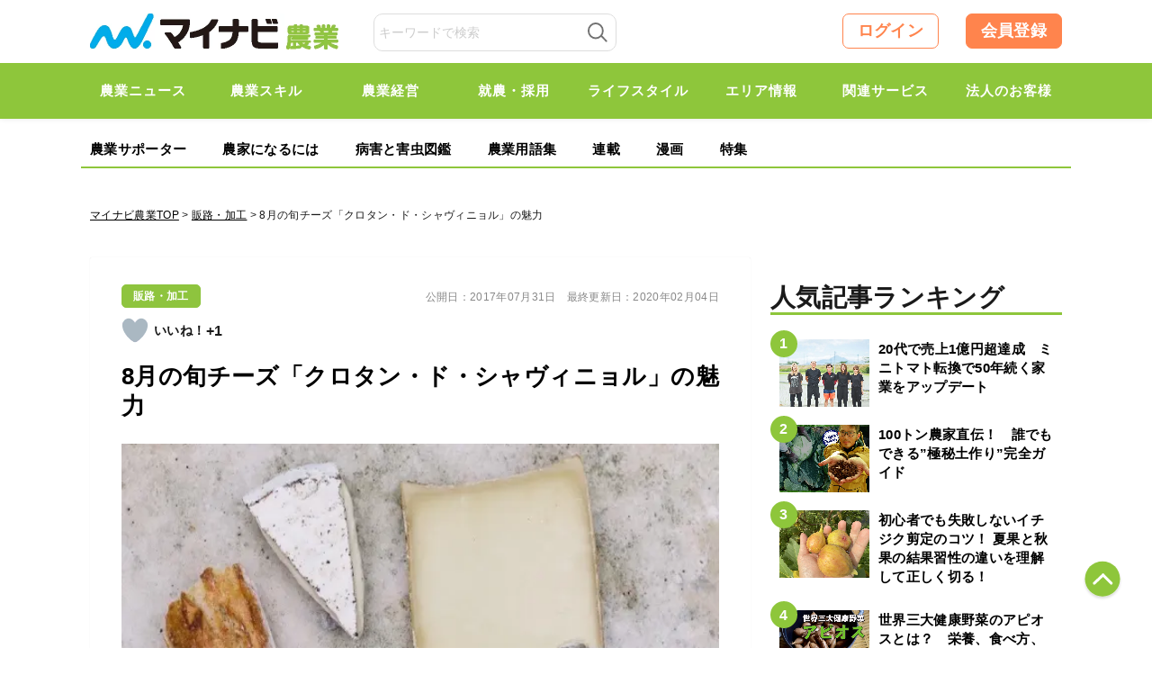

--- FILE ---
content_type: text/html; charset=UTF-8
request_url: https://agri.mynavi.jp/2017_07_31_1061/
body_size: 29084
content:
<!DOCTYPE html>

<html lang="ja">
<head>
<meta charset="UTF-8">
<meta name="viewport" content="width=device-width,initial-scale=1.0">

<title>8月の旬チーズ「クロタン・ド・シャヴィニョル」の魅力｜マイナビ農業</title>

<meta name="publication-status" content="published">
<meta http-equiv="X-UA-Compatible" content="IE=Edge, chrome=1">
<meta http-equiv="pragma" content="no-cache">
<meta http-equiv="Cache-control" content="no-cache">
<meta http-equiv="expires" content="2026-01-21 08:51:52">
<meta name="format-detection" content="telephone=no">
<meta name="google-site-verification" content="5jX4YUaUH0AJrmun54WldFXLokZAjiSv1d07WQPTARM" />
<meta name="referrer" content="no-referrer-when-downgrade"/>
<meta property="fb:app_id" content="740832779621659">
<link rel="alternate" type="application/rss+xml" href="https://agri.mynavi.jp/feed/" title="マイナビ農業-就農、農業ニュースなどが集まる農業情報総合サイト フィードの RSS 2.0 を購読する">
<link rel="alternate" type="application/atom+xml" href="https://agri.mynavi.jp/feed/atom/" title="マイナビ農業-就農、農業ニュースなどが集まる農業情報総合サイト フィードの Atom を購読する">
<link rel="icon" type="image/x-icon" href="https://agri.mynavi.jp/wp-content/themes/agri/images/favicon.ico">
<link rel="Shortcut Icon" type="image/x-icon" href="https://agri.mynavi.jp/wp-content/themes/agri/images/favicon.ico">
<link rel="apple-touch-icon" href="https://agri.mynavi.jp/wp-content/themes/agri/images/ios.png">
<!-- canonical -->
<link rel="canonical" href="https://agri.mynavi.jp/2017_07_31_1061/">
<!-- canonical -->
<meta name="description" content="チーズは、ミルクの水分を除いた栄養成分が凝縮したものです。原料は、牛乳・羊乳・山羊乳などのミルクです。羊乳は濃く、それから作られたチーズは香り・コク・余韻などが豊かです。また、生乳で作るか殺菌乳で作るかによっても香りなどが異なってきます。地" />

<!-- WP SiteManager OGP Tags -->
<meta property="og:title" content="8月の旬チーズ「クロタン・ド・シャヴィニョル」の魅力" />
<meta property="og:type" content="article" />
<meta property="og:url" content="https://agri.mynavi.jp/2017_07_31_1061/" />
<meta property="og:description" content="チーズは、ミルクの水分を除いた栄養成分が凝縮したものです。原料は、牛乳・羊乳・山羊乳などのミルクです。羊乳は濃く、それから作られたチーズは香り・コク・余韻などが豊かです。また、生乳で作るか殺菌乳で作るかによっても香りなどが異なってきます。地" />
<meta property="og:site_name" content="マイナビ農業-就農、農業ニュースなどが集まる農業情報総合サイト" />
<meta property="og:image" content="https://agri.mynavi.jp/wp-content/uploads/2017/07/cheese_1-2.jpg" />

<!-- WP SiteManager Twitter Cards Tags -->
<meta name="twitter:title" content="8月の旬チーズ「クロタン・ド・シャヴィニョル」の魅力" />
<meta name="twitter:url" content="https://agri.mynavi.jp/2017_07_31_1061/" />
<meta name="twitter:description" content="チーズは、ミルクの水分を除いた栄養成分が凝縮したものです。原料は、牛乳・羊乳・山羊乳などのミルクです。羊乳は濃く、それから作られたチーズは香り・コク・余韻などが豊かです。また、生乳で作るか殺菌乳で作るかによっても香りなどが異なってきます。地" />
<meta name="twitter:card" content="summary_large_image" />
<meta name="twitter:image" content="https://agri.mynavi.jp/wp-content/uploads/2017/07/cheese_1-2.jpg" />
<meta name='robots' content='max-image-preview:large' />
<link rel='stylesheet' id='wp-block-library-css' href='https://agri.mynavi.jp/wp-includes/css/dist/block-library/style.min.css?ver=6.5.7' type='text/css' media='all' />
<style id='classic-theme-styles-inline-css' type='text/css'>
/*! This file is auto-generated */
.wp-block-button__link{color:#fff;background-color:#32373c;border-radius:9999px;box-shadow:none;text-decoration:none;padding:calc(.667em + 2px) calc(1.333em + 2px);font-size:1.125em}.wp-block-file__button{background:#32373c;color:#fff;text-decoration:none}
</style>
<style id='global-styles-inline-css' type='text/css'>
body{--wp--preset--color--black: #000000;--wp--preset--color--cyan-bluish-gray: #abb8c3;--wp--preset--color--white: #ffffff;--wp--preset--color--pale-pink: #f78da7;--wp--preset--color--vivid-red: #cf2e2e;--wp--preset--color--luminous-vivid-orange: #ff6900;--wp--preset--color--luminous-vivid-amber: #fcb900;--wp--preset--color--light-green-cyan: #7bdcb5;--wp--preset--color--vivid-green-cyan: #00d084;--wp--preset--color--pale-cyan-blue: #8ed1fc;--wp--preset--color--vivid-cyan-blue: #0693e3;--wp--preset--color--vivid-purple: #9b51e0;--wp--preset--gradient--vivid-cyan-blue-to-vivid-purple: linear-gradient(135deg,rgba(6,147,227,1) 0%,rgb(155,81,224) 100%);--wp--preset--gradient--light-green-cyan-to-vivid-green-cyan: linear-gradient(135deg,rgb(122,220,180) 0%,rgb(0,208,130) 100%);--wp--preset--gradient--luminous-vivid-amber-to-luminous-vivid-orange: linear-gradient(135deg,rgba(252,185,0,1) 0%,rgba(255,105,0,1) 100%);--wp--preset--gradient--luminous-vivid-orange-to-vivid-red: linear-gradient(135deg,rgba(255,105,0,1) 0%,rgb(207,46,46) 100%);--wp--preset--gradient--very-light-gray-to-cyan-bluish-gray: linear-gradient(135deg,rgb(238,238,238) 0%,rgb(169,184,195) 100%);--wp--preset--gradient--cool-to-warm-spectrum: linear-gradient(135deg,rgb(74,234,220) 0%,rgb(151,120,209) 20%,rgb(207,42,186) 40%,rgb(238,44,130) 60%,rgb(251,105,98) 80%,rgb(254,248,76) 100%);--wp--preset--gradient--blush-light-purple: linear-gradient(135deg,rgb(255,206,236) 0%,rgb(152,150,240) 100%);--wp--preset--gradient--blush-bordeaux: linear-gradient(135deg,rgb(254,205,165) 0%,rgb(254,45,45) 50%,rgb(107,0,62) 100%);--wp--preset--gradient--luminous-dusk: linear-gradient(135deg,rgb(255,203,112) 0%,rgb(199,81,192) 50%,rgb(65,88,208) 100%);--wp--preset--gradient--pale-ocean: linear-gradient(135deg,rgb(255,245,203) 0%,rgb(182,227,212) 50%,rgb(51,167,181) 100%);--wp--preset--gradient--electric-grass: linear-gradient(135deg,rgb(202,248,128) 0%,rgb(113,206,126) 100%);--wp--preset--gradient--midnight: linear-gradient(135deg,rgb(2,3,129) 0%,rgb(40,116,252) 100%);--wp--preset--font-size--small: 13px;--wp--preset--font-size--medium: 20px;--wp--preset--font-size--large: 36px;--wp--preset--font-size--x-large: 42px;--wp--preset--spacing--20: 0.44rem;--wp--preset--spacing--30: 0.67rem;--wp--preset--spacing--40: 1rem;--wp--preset--spacing--50: 1.5rem;--wp--preset--spacing--60: 2.25rem;--wp--preset--spacing--70: 3.38rem;--wp--preset--spacing--80: 5.06rem;--wp--preset--shadow--natural: 6px 6px 9px rgba(0, 0, 0, 0.2);--wp--preset--shadow--deep: 12px 12px 50px rgba(0, 0, 0, 0.4);--wp--preset--shadow--sharp: 6px 6px 0px rgba(0, 0, 0, 0.2);--wp--preset--shadow--outlined: 6px 6px 0px -3px rgba(255, 255, 255, 1), 6px 6px rgba(0, 0, 0, 1);--wp--preset--shadow--crisp: 6px 6px 0px rgba(0, 0, 0, 1);}:where(.is-layout-flex){gap: 0.5em;}:where(.is-layout-grid){gap: 0.5em;}body .is-layout-flex{display: flex;}body .is-layout-flex{flex-wrap: wrap;align-items: center;}body .is-layout-flex > *{margin: 0;}body .is-layout-grid{display: grid;}body .is-layout-grid > *{margin: 0;}:where(.wp-block-columns.is-layout-flex){gap: 2em;}:where(.wp-block-columns.is-layout-grid){gap: 2em;}:where(.wp-block-post-template.is-layout-flex){gap: 1.25em;}:where(.wp-block-post-template.is-layout-grid){gap: 1.25em;}.has-black-color{color: var(--wp--preset--color--black) !important;}.has-cyan-bluish-gray-color{color: var(--wp--preset--color--cyan-bluish-gray) !important;}.has-white-color{color: var(--wp--preset--color--white) !important;}.has-pale-pink-color{color: var(--wp--preset--color--pale-pink) !important;}.has-vivid-red-color{color: var(--wp--preset--color--vivid-red) !important;}.has-luminous-vivid-orange-color{color: var(--wp--preset--color--luminous-vivid-orange) !important;}.has-luminous-vivid-amber-color{color: var(--wp--preset--color--luminous-vivid-amber) !important;}.has-light-green-cyan-color{color: var(--wp--preset--color--light-green-cyan) !important;}.has-vivid-green-cyan-color{color: var(--wp--preset--color--vivid-green-cyan) !important;}.has-pale-cyan-blue-color{color: var(--wp--preset--color--pale-cyan-blue) !important;}.has-vivid-cyan-blue-color{color: var(--wp--preset--color--vivid-cyan-blue) !important;}.has-vivid-purple-color{color: var(--wp--preset--color--vivid-purple) !important;}.has-black-background-color{background-color: var(--wp--preset--color--black) !important;}.has-cyan-bluish-gray-background-color{background-color: var(--wp--preset--color--cyan-bluish-gray) !important;}.has-white-background-color{background-color: var(--wp--preset--color--white) !important;}.has-pale-pink-background-color{background-color: var(--wp--preset--color--pale-pink) !important;}.has-vivid-red-background-color{background-color: var(--wp--preset--color--vivid-red) !important;}.has-luminous-vivid-orange-background-color{background-color: var(--wp--preset--color--luminous-vivid-orange) !important;}.has-luminous-vivid-amber-background-color{background-color: var(--wp--preset--color--luminous-vivid-amber) !important;}.has-light-green-cyan-background-color{background-color: var(--wp--preset--color--light-green-cyan) !important;}.has-vivid-green-cyan-background-color{background-color: var(--wp--preset--color--vivid-green-cyan) !important;}.has-pale-cyan-blue-background-color{background-color: var(--wp--preset--color--pale-cyan-blue) !important;}.has-vivid-cyan-blue-background-color{background-color: var(--wp--preset--color--vivid-cyan-blue) !important;}.has-vivid-purple-background-color{background-color: var(--wp--preset--color--vivid-purple) !important;}.has-black-border-color{border-color: var(--wp--preset--color--black) !important;}.has-cyan-bluish-gray-border-color{border-color: var(--wp--preset--color--cyan-bluish-gray) !important;}.has-white-border-color{border-color: var(--wp--preset--color--white) !important;}.has-pale-pink-border-color{border-color: var(--wp--preset--color--pale-pink) !important;}.has-vivid-red-border-color{border-color: var(--wp--preset--color--vivid-red) !important;}.has-luminous-vivid-orange-border-color{border-color: var(--wp--preset--color--luminous-vivid-orange) !important;}.has-luminous-vivid-amber-border-color{border-color: var(--wp--preset--color--luminous-vivid-amber) !important;}.has-light-green-cyan-border-color{border-color: var(--wp--preset--color--light-green-cyan) !important;}.has-vivid-green-cyan-border-color{border-color: var(--wp--preset--color--vivid-green-cyan) !important;}.has-pale-cyan-blue-border-color{border-color: var(--wp--preset--color--pale-cyan-blue) !important;}.has-vivid-cyan-blue-border-color{border-color: var(--wp--preset--color--vivid-cyan-blue) !important;}.has-vivid-purple-border-color{border-color: var(--wp--preset--color--vivid-purple) !important;}.has-vivid-cyan-blue-to-vivid-purple-gradient-background{background: var(--wp--preset--gradient--vivid-cyan-blue-to-vivid-purple) !important;}.has-light-green-cyan-to-vivid-green-cyan-gradient-background{background: var(--wp--preset--gradient--light-green-cyan-to-vivid-green-cyan) !important;}.has-luminous-vivid-amber-to-luminous-vivid-orange-gradient-background{background: var(--wp--preset--gradient--luminous-vivid-amber-to-luminous-vivid-orange) !important;}.has-luminous-vivid-orange-to-vivid-red-gradient-background{background: var(--wp--preset--gradient--luminous-vivid-orange-to-vivid-red) !important;}.has-very-light-gray-to-cyan-bluish-gray-gradient-background{background: var(--wp--preset--gradient--very-light-gray-to-cyan-bluish-gray) !important;}.has-cool-to-warm-spectrum-gradient-background{background: var(--wp--preset--gradient--cool-to-warm-spectrum) !important;}.has-blush-light-purple-gradient-background{background: var(--wp--preset--gradient--blush-light-purple) !important;}.has-blush-bordeaux-gradient-background{background: var(--wp--preset--gradient--blush-bordeaux) !important;}.has-luminous-dusk-gradient-background{background: var(--wp--preset--gradient--luminous-dusk) !important;}.has-pale-ocean-gradient-background{background: var(--wp--preset--gradient--pale-ocean) !important;}.has-electric-grass-gradient-background{background: var(--wp--preset--gradient--electric-grass) !important;}.has-midnight-gradient-background{background: var(--wp--preset--gradient--midnight) !important;}.has-small-font-size{font-size: var(--wp--preset--font-size--small) !important;}.has-medium-font-size{font-size: var(--wp--preset--font-size--medium) !important;}.has-large-font-size{font-size: var(--wp--preset--font-size--large) !important;}.has-x-large-font-size{font-size: var(--wp--preset--font-size--x-large) !important;}
.wp-block-navigation a:where(:not(.wp-element-button)){color: inherit;}
:where(.wp-block-post-template.is-layout-flex){gap: 1.25em;}:where(.wp-block-post-template.is-layout-grid){gap: 1.25em;}
:where(.wp-block-columns.is-layout-flex){gap: 2em;}:where(.wp-block-columns.is-layout-grid){gap: 2em;}
.wp-block-pullquote{font-size: 1.5em;line-height: 1.6;}
</style>
<link rel='stylesheet' id='wp-ulike-css' href='https://agri.mynavi.jp/wp-content/plugins/wp-ulike/assets/css/wp-ulike.min.css?ver=4.7.0' type='text/css' media='all' />
<link rel='stylesheet' id='ppress-frontend-css' href='https://agri.mynavi.jp/wp-content/plugins/wp-user-avatar/assets/css/frontend.min.css?ver=4.15.10' type='text/css' media='all' />
<link rel='stylesheet' id='ppress-flatpickr-css' href='https://agri.mynavi.jp/wp-content/plugins/wp-user-avatar/assets/flatpickr/flatpickr.min.css?ver=4.15.10' type='text/css' media='all' />
<link rel='stylesheet' id='ppress-select2-css' href='https://agri.mynavi.jp/wp-content/plugins/wp-user-avatar/assets/select2/select2.min.css?ver=6.5.7' type='text/css' media='all' />
<link rel='stylesheet' id='wp-members-css' href='https://agri.mynavi.jp/wp-content/plugins/wp-members/assets/css/forms/generic-no-float.min.css?ver=3.4.9.5' type='text/css' media='all' />
<link rel='stylesheet' id='simple-favorites-css' href='https://agri.mynavi.jp/wp-content/plugins/favorites/assets/css/favorites.css?ver=2.3.4' type='text/css' media='all' />
<script type="application/ld+json">{"@context":"http:\/\/schema.org","@type":"BreadcrumbList","itemListElement":[{"@type":"ListItem","position":1,"item":{"name":"HOME","@id":"https:\/\/agri.mynavi.jp\/"}},{"@type":"ListItem","position":2,"item":{"name":"\u6295\u7a3f","@id":"https:\/\/agri.mynavi.jp"}},{"@type":"ListItem","position":3,"item":{"name":"8\u6708\u306e\u65ec\u30c1\u30fc\u30ba\u300c\u30af\u30ed\u30bf\u30f3\u30fb\u30c9\u30fb\u30b7\u30e3\u30f4\u30a3\u30cb\u30e7\u30eb\u300d\u306e\u9b45\u529b","@id":"https:\/\/agri.mynavi.jp\/2017_07_31_1061\/"}}]}</script><style>.wp-block-gallery.is-cropped .blocks-gallery-item picture{height:100%;width:100%;}</style><link rel="icon" href="https://agri.mynavi.jp/wp-content/uploads/2020/11/favicon.png" sizes="32x32" />
<link rel="icon" href="https://agri.mynavi.jp/wp-content/uploads/2020/11/favicon.png" sizes="192x192" />
<link rel="apple-touch-icon" href="https://agri.mynavi.jp/wp-content/uploads/2020/11/favicon.png" />
<meta name="msapplication-TileImage" content="https://agri.mynavi.jp/wp-content/uploads/2020/11/favicon.png" />
		<style type="text/css" id="wp-custom-css">
			figcaption {
	text-align : center;
}		</style>
		<style id="classic-theme-styles-inline-css" type="text/css">
/*! This file is auto-generated */
.wp-block-button__link {
	color: #fff;
	background-color: #32373c;
	border-radius: 9999px;
	box-shadow: none;
	text-decoration: none;
	padding: calc(.667em + 2px) calc(1.333em + 2px);
	font-size: 1.125em
}
.wp-block-file__button {
	background: #32373c;
	color: #fff;
	text-decoration: none
}
</style>
<style id="global-styles-inline-css" type="text/css">
body {
--wp--preset--color--black: #000000;
--wp--preset--color--cyan-bluish-gray: #abb8c3;
--wp--preset--color--white: #ffffff;
--wp--preset--color--pale-pink: #f78da7;
--wp--preset--color--vivid-red: #cf2e2e;
--wp--preset--color--luminous-vivid-orange: #ff6900;
--wp--preset--color--luminous-vivid-amber: #fcb900;
--wp--preset--color--light-green-cyan: #7bdcb5;
--wp--preset--color--vivid-green-cyan: #00d084;
--wp--preset--color--pale-cyan-blue: #8ed1fc;
--wp--preset--color--vivid-cyan-blue: #0693e3;
--wp--preset--color--vivid-purple: #9b51e0;
--wp--preset--gradient--vivid-cyan-blue-to-vivid-purple: linear-gradient(135deg, rgba(6,147,227,1) 0%, rgb(155,81,224) 100%);
--wp--preset--gradient--light-green-cyan-to-vivid-green-cyan: linear-gradient(135deg, rgb(122,220,180) 0%, rgb(0,208,130) 100%);
--wp--preset--gradient--luminous-vivid-amber-to-luminous-vivid-orange: linear-gradient(135deg, rgba(252,185,0,1) 0%, rgba(255,105,0,1) 100%);
--wp--preset--gradient--luminous-vivid-orange-to-vivid-red: linear-gradient(135deg, rgba(255,105,0,1) 0%, rgb(207,46,46) 100%);
--wp--preset--gradient--very-light-gray-to-cyan-bluish-gray: linear-gradient(135deg, rgb(238,238,238) 0%, rgb(169,184,195) 100%);
--wp--preset--gradient--cool-to-warm-spectrum: linear-gradient(135deg, rgb(74,234,220) 0%, rgb(151,120,209) 20%, rgb(207,42,186) 40%, rgb(238,44,130) 60%, rgb(251,105,98) 80%, rgb(254,248,76) 100%);
--wp--preset--gradient--blush-light-purple: linear-gradient(135deg, rgb(255,206,236) 0%, rgb(152,150,240) 100%);
--wp--preset--gradient--blush-bordeaux: linear-gradient(135deg, rgb(254,205,165) 0%, rgb(254,45,45) 50%, rgb(107,0,62) 100%);
--wp--preset--gradient--luminous-dusk: linear-gradient(135deg, rgb(255,203,112) 0%, rgb(199,81,192) 50%, rgb(65,88,208) 100%);
--wp--preset--gradient--pale-ocean: linear-gradient(135deg, rgb(255,245,203) 0%, rgb(182,227,212) 50%, rgb(51,167,181) 100%);
--wp--preset--gradient--electric-grass: linear-gradient(135deg, rgb(202,248,128) 0%, rgb(113,206,126) 100%);
--wp--preset--gradient--midnight: linear-gradient(135deg, rgb(2,3,129) 0%, rgb(40,116,252) 100%);
--wp--preset--font-size--small: 13px;
--wp--preset--font-size--medium: 20px;
--wp--preset--font-size--large: 36px;
--wp--preset--font-size--x-large: 42px;
--wp--preset--spacing--20: 0.44rem;
--wp--preset--spacing--30: 0.67rem;
--wp--preset--spacing--40: 1rem;
--wp--preset--spacing--50: 1.5rem;
--wp--preset--spacing--60: 2.25rem;
--wp--preset--spacing--70: 3.38rem;
--wp--preset--spacing--80: 5.06rem;
--wp--preset--shadow--natural: 6px 6px 9px rgba(0, 0, 0, 0.2);
--wp--preset--shadow--deep: 12px 12px 50px rgba(0, 0, 0, 0.4);
--wp--preset--shadow--sharp: 6px 6px 0px rgba(0, 0, 0, 0.2);
--wp--preset--shadow--outlined: 6px 6px 0px -3px rgba(255, 255, 255, 1), 6px 6px rgba(0, 0, 0, 1);
--wp--preset--shadow--crisp: 6px 6px 0px rgba(0, 0, 0, 1);
}
:where(.is-layout-flex) {
gap: 0.5em;
}
:where(.is-layout-grid) {
gap: 0.5em;
}
body .is-layout-flow > .alignleft {
	float: left;
	margin-inline-start: 0;
	margin-inline-end: 2em;
}
body .is-layout-flow > .alignright {
	float: right;
	margin-inline-start: 2em;
	margin-inline-end: 0;
}
body .is-layout-flow > .aligncenter {
	margin-left: auto !important;
	margin-right: auto !important;
}
body .is-layout-constrained > .alignleft {
	float: left;
	margin-inline-start: 0;
	margin-inline-end: 2em;
}
body .is-layout-constrained > .alignright {
	float: right;
	margin-inline-start: 2em;
	margin-inline-end: 0;
}
body .is-layout-constrained > .aligncenter {
	margin-left: auto !important;
	margin-right: auto !important;
}
body .is-layout-constrained > :where(:not(.alignleft):not(.alignright):not(.alignfull)) {
max-width: var(--wp--style--global--content-size);
margin-left: auto !important;
margin-right: auto !important;
}
body .is-layout-constrained > .alignwide {
	max-width: var(--wp--style--global--wide-size);
}
body .is-layout-flex {
	display: flex;
}
body .is-layout-flex {
	flex-wrap: wrap;
	align-items: center;
}
body .is-layout-flex > * {
	margin: 0;
}
body .is-layout-grid {
	display: grid;
}
body .is-layout-grid > * {
	margin: 0;
}
:where(.wp-block-columns.is-layout-flex) {
gap: 2em;
}
:where(.wp-block-columns.is-layout-grid) {
gap: 2em;
}
:where(.wp-block-post-template.is-layout-flex) {
gap: 1.25em;
}
:where(.wp-block-post-template.is-layout-grid) {
gap: 1.25em;
}
.has-black-color {
	color: var(--wp--preset--color--black) !important;
}
.has-cyan-bluish-gray-color {
	color: var(--wp--preset--color--cyan-bluish-gray) !important;
}
.has-white-color {
	color: var(--wp--preset--color--white) !important;
}
.has-pale-pink-color {
	color: var(--wp--preset--color--pale-pink) !important;
}
.has-vivid-red-color {
	color: var(--wp--preset--color--vivid-red) !important;
}
.has-luminous-vivid-orange-color {
	color: var(--wp--preset--color--luminous-vivid-orange) !important;
}
.has-luminous-vivid-amber-color {
	color: var(--wp--preset--color--luminous-vivid-amber) !important;
}
.has-light-green-cyan-color {
	color: var(--wp--preset--color--light-green-cyan) !important;
}
.has-vivid-green-cyan-color {
	color: var(--wp--preset--color--vivid-green-cyan) !important;
}
.has-pale-cyan-blue-color {
	color: var(--wp--preset--color--pale-cyan-blue) !important;
}
.has-vivid-cyan-blue-color {
	color: var(--wp--preset--color--vivid-cyan-blue) !important;
}
.has-vivid-purple-color {
	color: var(--wp--preset--color--vivid-purple) !important;
}
.has-black-background-color {
	background-color: var(--wp--preset--color--black) !important;
}
.has-cyan-bluish-gray-background-color {
	background-color: var(--wp--preset--color--cyan-bluish-gray) !important;
}
.has-white-background-color {
	background-color: var(--wp--preset--color--white) !important;
}
.has-pale-pink-background-color {
	background-color: var(--wp--preset--color--pale-pink) !important;
}
.has-vivid-red-background-color {
	background-color: var(--wp--preset--color--vivid-red) !important;
}
.has-luminous-vivid-orange-background-color {
	background-color: var(--wp--preset--color--luminous-vivid-orange) !important;
}
.has-luminous-vivid-amber-background-color {
	background-color: var(--wp--preset--color--luminous-vivid-amber) !important;
}
.has-light-green-cyan-background-color {
	background-color: var(--wp--preset--color--light-green-cyan) !important;
}
.has-vivid-green-cyan-background-color {
	background-color: var(--wp--preset--color--vivid-green-cyan) !important;
}
.has-pale-cyan-blue-background-color {
	background-color: var(--wp--preset--color--pale-cyan-blue) !important;
}
.has-vivid-cyan-blue-background-color {
	background-color: var(--wp--preset--color--vivid-cyan-blue) !important;
}
.has-vivid-purple-background-color {
	background-color: var(--wp--preset--color--vivid-purple) !important;
}
.has-black-border-color {
	border-color: var(--wp--preset--color--black) !important;
}
.has-cyan-bluish-gray-border-color {
	border-color: var(--wp--preset--color--cyan-bluish-gray) !important;
}
.has-white-border-color {
	border-color: var(--wp--preset--color--white) !important;
}
.has-pale-pink-border-color {
	border-color: var(--wp--preset--color--pale-pink) !important;
}
.has-vivid-red-border-color {
	border-color: var(--wp--preset--color--vivid-red) !important;
}
.has-luminous-vivid-orange-border-color {
	border-color: var(--wp--preset--color--luminous-vivid-orange) !important;
}
.has-luminous-vivid-amber-border-color {
	border-color: var(--wp--preset--color--luminous-vivid-amber) !important;
}
.has-light-green-cyan-border-color {
	border-color: var(--wp--preset--color--light-green-cyan) !important;
}
.has-vivid-green-cyan-border-color {
	border-color: var(--wp--preset--color--vivid-green-cyan) !important;
}
.has-pale-cyan-blue-border-color {
	border-color: var(--wp--preset--color--pale-cyan-blue) !important;
}
.has-vivid-cyan-blue-border-color {
	border-color: var(--wp--preset--color--vivid-cyan-blue) !important;
}
.has-vivid-purple-border-color {
	border-color: var(--wp--preset--color--vivid-purple) !important;
}
.has-vivid-cyan-blue-to-vivid-purple-gradient-background {
	background: var(--wp--preset--gradient--vivid-cyan-blue-to-vivid-purple) !important;
}
.has-light-green-cyan-to-vivid-green-cyan-gradient-background {
	background: var(--wp--preset--gradient--light-green-cyan-to-vivid-green-cyan) !important;
}
.has-luminous-vivid-amber-to-luminous-vivid-orange-gradient-background {
	background: var(--wp--preset--gradient--luminous-vivid-amber-to-luminous-vivid-orange) !important;
}
.has-luminous-vivid-orange-to-vivid-red-gradient-background {
	background: var(--wp--preset--gradient--luminous-vivid-orange-to-vivid-red) !important;
}
.has-very-light-gray-to-cyan-bluish-gray-gradient-background {
	background: var(--wp--preset--gradient--very-light-gray-to-cyan-bluish-gray) !important;
}
.has-cool-to-warm-spectrum-gradient-background {
	background: var(--wp--preset--gradient--cool-to-warm-spectrum) !important;
}
.has-blush-light-purple-gradient-background {
	background: var(--wp--preset--gradient--blush-light-purple) !important;
}
.has-blush-bordeaux-gradient-background {
	background: var(--wp--preset--gradient--blush-bordeaux) !important;
}
.has-luminous-dusk-gradient-background {
	background: var(--wp--preset--gradient--luminous-dusk) !important;
}
.has-pale-ocean-gradient-background {
	background: var(--wp--preset--gradient--pale-ocean) !important;
}
.has-electric-grass-gradient-background {
	background: var(--wp--preset--gradient--electric-grass) !important;
}
.has-midnight-gradient-background {
	background: var(--wp--preset--gradient--midnight) !important;
}
.has-small-font-size {
	font-size: var(--wp--preset--font-size--small) !important;
}
.has-medium-font-size {
	font-size: var(--wp--preset--font-size--medium) !important;
}
.has-large-font-size {
	font-size: var(--wp--preset--font-size--large) !important;
}
.has-x-large-font-size {
	font-size: var(--wp--preset--font-size--x-large) !important;
}
.wp-block-navigation a:where(:not(.wp-element-button)) {
color: inherit;
}
:where(.wp-block-post-template.is-layout-flex) {
gap: 1.25em;
}
:where(.wp-block-post-template.is-layout-grid) {
gap: 1.25em;
}
:where(.wp-block-columns.is-layout-flex) {
gap: 2em;
}
:where(.wp-block-columns.is-layout-grid) {
gap: 2em;
}
.wp-block-pullquote {
	font-size: 1.5em;
	line-height: 1.6;
}
</style>
<style>
@keyframes loading {
  from {
    transform: rotate(0);
  }
  to{
    transform: rotate(359deg);
  }
}
.loading-box {
	display: flex;
	justify-content: center;
	align-items: center;
	background-color: transparent;
	position: absolute;
	width: 100%;
	top: 50%;
	transform: translate(0, -50%);
	visibility: hidden;
}

.box-loading {
	width: 20px;
	height: 20px;
	padding: 2px;
	display: flex;
	justify-content: center;
	align-items: center;
	border-radius: 50%;
	background: rgb(78,78,78);
	background: linear-gradient(0deg, rgba(78,78,78,0.1) 50%, rgba(78,78,78,0.5) 70%);
	animation: loading .8s linear 0s infinite;
}
.box-loading-inner {
	width: 100%;
	height: 100%;
	background-color: #FFF;
	border-radius: 50%;
}
</style>
<style>
.wp-block-gallery.is-cropped .blocks-gallery-item picture{height:100%;width:100%;}
</style>
<style type="text/css" id="wp-custom-css">
			figcaption {
	text-align : center;
}		
</style>

<link href="https://agri.mynavi.jp/wp-content/themes/agri/css/common2.css?20250228" rel="stylesheet" type="text/css" media="all">
<link href="https://agri.mynavi.jp/wp-content/themes/agri/css/new.css?20260624" rel="stylesheet" type="text/css" media="all">

<link href="https://agri.mynavi.jp/wp-content/themes/agri/css/sidebar_sticky.css?20250424" rel="stylesheet" type="text/css" media="all">

<!--[if lt IE 9]><script src="https://agri.mynavi.jp/wp-content/themes/agri/js/html5.js"></script><![endif]-->
<!--[if gte IE 9]><style type="text/css">#main .entry_head .upper_text_area{filter: none;}</style><![endif]-->

<!--<script>
  (function(i,s,o,g,r,a,m){i['GoogleAnalyticsObject']=r;i[r]=i[r]||function(){
  (i[r].q=i[r].q||[]).push(arguments)},i[r].l=1*new Date();a=s.createElement(o),
  m=s.getElementsByTagName(o)[0];a.async=1;a.src=g;m.parentNode.insertBefore(a,m)
  })(window,document,'script','https://www.google-analytics.com/analytics.js','ga');
  ga('create', 'UA-102262709-1', 'auto');
  ga('send', 'pageview');
</script>-->

<!-- Global site tag (gtag.js) - Google Analytics -->
<script async src="https://www.googletagmanager.com/gtag/js?id=UA-102262709-1"></script>
<script>
  window.dataLayer = window.dataLayer || [];
  function gtag(){dataLayer.push(arguments);}
  gtag('js', new Date());

  gtag('config', 'UA-102262709-1');
</script>

<!--Adomik randomizer for ad call key value targeting-->
<script type='text/javascript'>
window.Adomik = window.Adomik || {};
Adomik.randomAdGroup = function() {
var rand = Math.random();
switch (false) {
case !(rand < 0.09): return "ad_ex" + (Math.floor(100 * rand));
case !(rand < 0.10): return "ad_bc";
default: return "ad_opt";
}
};
</script>

<!--ad-->
<script src="https://ad.woman.mynavi.jp/js/agri/bidding-manager.js?ver=adfjs" async></script>
<script src="https://ad.woman.mynavi.jp/js/agri/prebid.js?ver=adfjs" async></script>
<script async src="https://securepubads.g.doubleclick.net/tag/js/gpt.js" async></script>

<!-- BID STRAPスクリプトの読み込み -->
<script async src="https://fam.adingo.jp/bid-strap/mynavi-nogyo/pb.js"></script>
<script>
  var bsttag = window.bsttag || {cmd: []};
  bsttag.failSafeTimeout = 3000; //header bidding全体のタイムアウト
  bsttag.launchAuction = function (slots) {
    var hbm = {};
    bsttag.cmd.push(function(cmd) {
      hbm = cmd.requestBids({adUnits: slots});
    });

    setTimeout(function () {
      if (hbm.isRequestSent) {
        return;
      }
      hbm.isRequestSent = true;
      googletag.cmd.push(function() {
        googletag.pubads().refresh(slots);
      });
    }, bsttag.failSafeTimeout);
  };
</script>

<script>
  // 横幅960px以下の場合ならSPとして扱う
  window.isFluctGamSp = window.innerWidth <= 960;
  window.googletag = window.googletag || {cmd: []};
  googletag.cmd.push(function() {
    const slots = [];
    if (window.isFluctGamSp) {
      slots.push(
        googletag.defineSlot('/62532913,6082618/s_mynavi-nogyo_320x50_overlay1_33039', [[320, 100], [320, 50]], 'div-gpt-ad-1730343153621-0').addService(googletag.pubads())
      );
    }
    
    googletag.pubads().enableSingleRequest();
    googletag.pubads().disableInitialLoad();
    googletag.enableServices();
    
    bsttag.launchAuction(slots);
    googletag.display('div-gpt-ad-1730343153621-0');
  });
</script>
<style>
    #fluct-sp-sticky-ad {
        position: fixed;
        bottom: 0;
        width: 100%;
        text-align: center;
        left: 0;
        z-index: 1999999;
        min-height: 50px;
        padding-top: 3px;
    }

    #fluct-sp-sticky-ad-close-button {
        display: none;
        position: absolute;
        top: -14px;
        left: 0px;
        width: 14px;
        height: 14px;
        background-size: 14px;
        background-repeat: no-repeat;
        background-image: url("https://pdn.adingo.jp/asset/close-16b-3.svg");
    }
</style>

<script>
var googletag = googletag || {};
googletag.cmd = googletag.cmd || [];
googletag.cmd.push(function() {
  googletag.pubads().collapseEmptyDivs();
  googletag.pubads().enableSingleRequest();
  googletag.enableServices();
});

if(!window.BiddingManager){window.BiddingManager={_env:null,que:[],init:function(a){this._env=a}}};
BiddingManager.init({ configUrl: 'https://ad.woman.mynavi.jp/json/99cff283/env.json' });
	
// 有効化するスロットを動的に取得するため、DOMContentLoadedイベント後に処理する
document.addEventListener('DOMContentLoaded', function() {
  BiddingManager.que.push(function(bm) {
    // JSONの内容を適用するために必要
    bm.setConfig();

    // JSONで定義された広告情報を有効化前に改変する
    bm.mapSlot(function(slot) {
      // すべてのslotのKeyValueに動的な値を追加
      slot.keyValues = slot.keyValues || {};
      if (slot.keyValues) {
        slot.keyValues.ad_group = Adomik.randomAdGroup();
        slot.keyValues.ad_h = (new Date).getUTCHours().toString();
      }

      // 必ず改変後のslotを返す
      return slot;
    });

    // 有効化するためにidが div-gpt-ad- で始まる要素をすべて取得する
    var els = document.querySelectorAll('[id^=div-gpt-ad-]');
    if (els.length) {
      var ids = [].map.call(els, function(el){ return el.id });
      // スロットの有効化
      bm.activateSlots(ids);
    }

	// ページレベルでKeyValueを追加
	bm.setPageKeyValue({sitetype: ''});

    // オークションを開始
    bm.startBidding();
  });
}, false);
</script>

<!-- Facebook Pixel Code -->
<script>
!function(f,b,e,v,n,t,s){if(f.fbq)return;n=f.fbq=function(){n.callMethod?
n.callMethod.apply(n,arguments):n.queue.push(arguments)};if(!f._fbq)f._fbq=n;
n.push=n;n.loaded=!0;n.version='2.0';n.queue=[];t=b.createElement(e);t.async=!0;
t.src=v;s=b.getElementsByTagName(e)[0];s.parentNode.insertBefore(t,s)}(window,
document,'script','https://connect.facebook.net/en_US/fbevents.js');
fbq('init', '248564632303093'); // Insert your pixel ID here.
fbq('track', 'PageView');
</script>
<noscript><img height="1" width="1" style="display:none"
src="https://www.facebook.com/tr?id=248564632303093&ev=PageView&noscript=1"
/></noscript>
<!-- DO NOT MODIFY -->
<!-- End Facebook Pixel Code -->
<!-- Google Tag Manager -->
<script>(function(w,d,s,l,i){w[l]=w[l]||[];w[l].push({'gtm.start':
new Date().getTime(),event:'gtm.js'});var f=d.getElementsByTagName(s)[0],
j=d.createElement(s),dl=l!='dataLayer'?'&l='+l:'';j.async=true;j.src=
'https://www.googletagmanager.com/gtm.js?id='+i+dl;f.parentNode.insertBefore(j,f);
})(window,document,'script','dataLayer','GTM-5D3TH5B');</script>
<!-- End Google Tag Manager -->
<!-- Google Tag Manager -->
<script>(function(w,d,s,l,i){w[l]=w[l]||[];w[l].push({'gtm.start':
new Date().getTime(),event:'gtm.js'});var f=d.getElementsByTagName(s)[0],
j=d.createElement(s),dl=l!='dataLayer'?'&l='+l:'';j.async=true;j.src=
'https://www.googletagmanager.com/gtm.js?id='+i+dl;f.parentNode.insertBefore(j,f);
})(window,document,'script','dataLayer','GTM-MFWPBKP');</script>
<!-- End Google Tag Manager -->
<!-- Begin Mieruca Embed Code -->
<script type="text/javascript" id="mierucajs">
window.__fid = window.__fid || [];__fid.push([675896864]);
(function() {
function mieruca(){if(typeof window.__fjsld != "undefined") return; window.__fjsld = 1; var fjs = document.createElement('script'); fjs.type = 'text/javascript'; fjs.async = true; fjs.id = "fjssync"; var timestamp = new Date;fjs.src = ('https:' == document.location.protocol ? 'https' : 'http') + '://hm.mieru-ca.com/service/js/mieruca-hm.js?v='+ timestamp.getTime(); var x = document.getElementsByTagName('script')[0]; x.parentNode.insertBefore(fjs, x); };
setTimeout(mieruca, 500); document.readyState != "complete" ? (window.attachEvent ? window.attachEvent("onload", mieruca) : window.addEventListener("load", mieruca, false)) : mieruca();
})();
</script>
<!-- End Mieruca Embed Code -->
<script type="text/javascript">var vc_sid="3403797";</script>
<script type="text/javascript" src="//vpj.valuecommerce.com/vcparam_pvd.js" async></script>

<script type="application/ld+json">
{
  "@context": "https://schema.org",
  "@type": "NewsArticle",
  "headline": "8月の旬チーズ「クロタン・ド・シャヴィニョル」の魅力",
  "image": "https://agri.mynavi.jp/wp-content/uploads/2017/07/cheese_1-2.jpg",
  "datePublished": "2017-07-31T22:37:06+09:00",
  "dateModified": "2020-02-04T14:18:01+09:00",
  "author": [{
      "@type": "Person",
      "name": "編集者：ケノコト編集部/執筆者：いのうえりかこ",
      "url": "https://agri.mynavi.jp/author/mannaka-inoue/",
      "sameAs": ["http://kenokoto.jp"]
    }],
  "speakable":
    {
    "@type": "SpeakableSpecification",
    "cssSelector": [
      "h1",
      ".excerpt p"
    ]
  }
}
</script>

<link rel="stylesheet" href="https://agri.mynavi.jp/wp-content/themes/agri/css/lite-youtube-embed.css" />
<script src="https://agri.mynavi.jp/wp-content/themes/agri/js/lite-youtube-embed.js"></script>
<link rel="stylesheet" href="https://agri.mynavi.jp/wp-content/themes/agri/css/swiper-bundle.min.css"/>
<style>
.swiper-button-prev,
.swiper-button-next {
	display: none;
}
.swiper-pagination span {
	display: inline-block;
	width: 10px;
	height: 10px;
	font-size: 0;
	line-height: 0;
	padding: 0;
	background: #fff;
	border: 1px solid #C5C5C5;
	border-radius: 30px;
	cursor: pointer;
	opacity: 1;
}
.swiper-pagination span.swiper-pagination-bullet-active {
    background: #8EC63B;
    border-color: #8EC63B;
}
.tieup_swiper {
	overflow: hidden;
	position: relative;
	z-index: 0;
	padding-bottom: 50px;
}
.tieup_swiper .swiper-button-prev,
.tieup_swiper .swiper-button-next {
	display: block;
	width: 35px;
	height: 35px;
	font-size: 0;
	line-height: 0;
	border-radius: 50px;
	background: #8EC63B;
	padding: 0;
	border: none;
	opacity: 0.7;
	top: 25%;
	transform: translate(0, -50%);
}
.tieup_swiper .swiper-button-prev {
	left: 0;
}
.tieup_swiper .swiper-button-next {
	right: 0;
}
.tieup_swiper .swiper-button-prev:after,
.tieup_swiper .swiper-button-next:after {
	content: "";
	display: block;
	width: 35px;
	height: 35px;
	z-index: 10;
	z-index: 10;
	cursor: pointer;
	background-repeat: no-repeat;
	background-size: 10px auto;
	background-position: center;
}
.tieup_swiper .swiper-button-prev:after {
	background-image: url(https://agri.mynavi.jp/wp-content/themes/agri/images/bg_l.png);
}
.tieup_swiper .swiper-button-next:after {
	background-image: url(https://agri.mynavi.jp/wp-content/themes/agri/images/bg_r.png);
}
.new__tie-up .item a {
	padding: 0;
}
#new__image .newImage_swiper {
	padding-bottom: 50px;
	overflow: hidden;
	/*
	display: none;
	visibility: hidden;
	*/
}
#new__image .newImage_swiper .item {
  width: calc(100% / 1.4);
  padding: 5px;
}
#new__image .newImage_swiper .item a {
  display: block;
  position: relative;
  overflow: hidden;
}
#new__image .newImage_swiper .item a:hover img {
  transform: scale(1.1);
}
#new__image .newImage_swiper .item a:hover .text {
  opacity: 0.5;
}
#new__image .newImage_swiper .item .text {
  width: 100%;
  min-height: 5em;
  color: #fff;
  background: rgba(0, 0, 0, 0.5);
  padding: 15px;
  position: absolute;
  left: 0;
  bottom: 0;
}
#top_rec_area .tieup_swiper .item {
  width: calc(100% / 2);
  margin-right: 20px;
}
#searchform_sp-nav {
	background: #fff;
	padding: 25px 7px 14px;
	display: flex;
}
#searchform_sp-nav > label {
	width: 85%;
}
#searchform_sp-nav .s {
	width: 100%;
	height: 35px;
	font-size: 16px;
	padding: 5px;
	border: 1px solid #8ec63b;
}
@media (min-width: 961px) {
	.swiper-pagination span {
		display: inline-block;
		width: 18px;
		height: 18px;
		font-size: 0;
		line-height: 0;
		padding: 0;
		background: #fff;
		border: 1px solid #C5C5C5;
		border-radius: 30px;
		cursor: pointer;
		opacity: 1;
	}
	.swiper-button-prev,
	.swiper-button-next {
		display: block;
	}
	.swiper-button-prev:after,
	.swiper-button-next:after {
		content: "";
		display: block;
		width: 50px;
		height: 50px;
		font-size: 0;
		line-height: 0;
		background-color: unset;
		padding: 0;
		border: none;
		position: absolute;
		top: 0;
		z-index: 10;
		cursor: pointer;
		background-repeat: no-repeat;
		background-size: contain;
		transform: translate(0, -50%);
	}
	.swiper-button-prev:after {
		left: 10px;
		background-image: url(https://agri.mynavi.jp/wp-content/themes/agri/images/new_slider_arrow-prev.png);
	}
	.swiper-button-next:after {
		right: 10px;
		background-image: url(https://agri.mynavi.jp/wp-content/themes/agri/images/new_slider_arrow-next.png);
	}
	#new__image .newImage_swiper .item {
		width: calc(100% / 4);
	}
	#top_rec_area .tieup_swiper {
		overflow: hidden;
		position: relative;
		z-index: 0;
  	}
	#top_rec_area .tieup_swiper .item {
		width: calc(100% / 5 - 7.5px);
	}
	#top_rec_area .tieup_swiper .item:nth-child(5) {
		margin-right: 0;
	}
	.tieup_swiper .swiper-button-prev,
	.tieup_swiper .swiper-button-next {
		display: none;
	}
	#new__image .item picture img {
		width: 100%;
		height: auto;
	}
	.new__tie-up .item picture img {
		width: 100%;
		height: auto;
	}
	.area__common-list .item picture img {
		width: 100%;
		height: auto;
	}
}
</style>

<!-- Clarity tracking code for https://agri.mynavi.jp/ -->
<script>
  (function(c,l,a,r,i,t,y){
    c[a]=c[a]||function(){(c[a].q=c[a].q||[]).push(arguments)};
    t=l.createElement(r);t.async=1;t.src="https://www.clarity.ms/tag/"+i+"?ref=bwt";
    y=l.getElementsByTagName(r)[0];y.parentNode.insertBefore(t,y);
  })(window, document, "clarity", "script", "ju8v4c8fxh");
</script>
</head>
<body class="post-template-default single single-post postid-1061 single-format-standard">
<!-- Google Tag Manager (noscript) -->
<noscript><iframe src="https://www.googletagmanager.com/ns.html?id=GTM-5D3TH5B"
height="0" width="0" style="display:none;visibility:hidden"></iframe></noscript>
<!-- End Google Tag Manager (noscript) -->
<!-- Google Tag Manager (noscript) -->
<noscript><iframe src="https://www.googletagmanager.com/ns.html?id=GTM-MFWPBKP"
height="0" width="0" style="display:none;visibility:hidden"></iframe></noscript>
<!-- End Google Tag Manager (noscript) -->

<script type="text/javascript" src="//d-cache.microad.jp/js/td_mnn_access.js"></script>
<script type="text/javascript">
	microadTd.MNN.start({"article_category" : ""})
</script>



<div id="page" class="">
<header id="page_header">
<div class="inner">
	<p class="logo"><a href="https://agri.mynavi.jp/"><picture><source type="image/webp" srcset="/file/common/img/img_logo_4.png.webp" /><img src="/file/common/img/img_logo_4.png" alt="マイナビ農業-就農、農業ニュースなどが集まる農業情報総合サイト"></picture></a></p>
	<a class="sp_menu_login sp_b" href="/login/">ログイン</a>
	<button class="sp__nav-btn sp_b"></button>

	<form role="search" method="get" id="new__searchform" action="/" class="pc_b" >
		<input type="text" value="" name="s" class="s" placeholder="キーワードで検索" />
		<input type="submit" class="btn_submit" value="検索" />
	</form>

	<aside id="loginSt" class="list__user-menu pc_b">
		<div class="loading-box"><div class="box-loading"><div class="box-loading-inner"></div></div></div>
		<div class="off" style="display: none;">
			<ul>
				<li><a href="https://agri.mynavi.jp/wp-login.php?action=logout&amp;redirect_to=%2F&amp;_wpnonce=d2f6e39cb0" class="login" rel="nofollow">ログアウト</a></li>
				<li><a href="/mypage/" class="signup" rel="nofollow">マイページ</a></li>
			</ul>
		</div>
		<div class="on" style="visibility: hidden;">
			<ul>
				<li><a href="/login/?location=%2F2017_07_31_1061%2F" class="login">ログイン</a></li>
				<li><a href="/register/" class="signup">会員登録</a></li>
			</ul>
		</div>
	</aside>

</div>
<nav id="menu" class="pc_b">
	<ul class="menu_wrap">
		<li class="item_menu">
			<a href="/category/news/"><span>農業ニュース</span></a>
		</li>
		<li class="item_menu tab">
			<a href="/agri-skill/"><span>農業スキル</span></a>
			<div class="box_sub_nav">
				<ul class="list_sub_nav">
					<li class="item_sub_nav"><a href="/category/skill/">生産技術</a></li>
					<li class="item_sub_nav"><a href="/category/sales/">販路・加工</a></li>
					<li class="item_sub_nav"><a href="/category/dairy/">酪農・畜産</a></li>
					<li class="item_sub_nav"><a href="/tag/農業資材/">農業資材</a></li>
					<li class="item_sub_nav"><a href="/tag/スマート農業/">スマート農業</a></li>
					<li class="item_sub_nav"><a href="/tag/家庭菜園/">家庭菜園</a></li>
				</ul>
			</div>
		</li>
		<li class="item_menu tab">
			<a href="/category/management/"><span>農業経営</span></a>
			<div class="box_sub_nav">
				<ul class="list_sub_nav">
					<li class="item_sub_nav"><a href="/tag/マーケティング/">マーケティング</a></li>
					<li class="item_sub_nav"><a href="/tag/法人化/">法人化</a></li>
					<li class="item_sub_nav"><a href="/tag/採用・雇用/">採用・雇用</a></li>
					<li class="item_sub_nav"><a href="/tag/人材育成/">人材育成</a></li>
					<li class="item_sub_nav"><a href="/tag/労務管理/">労務管理</a></li>
					<li class="item_sub_nav"><a href="/tag/財務・税務・法務/">財務・税務・法務</a></li>
					<li class="item_sub_nav"><a href="/tag/助成金・補助金/">助成金・補助金</a></li>
					<li class="item_sub_nav"><a href="/tag/事業承継/">事業承継</a></li>
				</ul>
			</div>
		</li>
			<li class="item_menu tab">
		<a href="/category/work/"><span>就農・採用</span></a>
			<div class="box_sub_nav">
				<ul class="list_sub_nav">
					<li class="item_sub_nav"><a href="/primary-industry/">一次産業とは</a></li>
					<li class="item_sub_nav"><a href="/category/work/">就農</a></li>
					<li class="item_sub_nav"><a href="/agricultural-school/">農業を学べる学校一覧</a></li>
				</ul>
			</div>
		</li>
		<li class="item_menu tab">
			<a href="/lifestyle/"><span>ライフスタイル</span></a>
			<div class="box_sub_nav">
				<ul class="list_sub_nav">
					<li class="item_sub_nav"><a href="/category/food_education/">食育・農業体験</a></li>
					<li class="item_sub_nav"><a href="/category/entertainment/">エンタメ</a></li>
					<li class="item_sub_nav"><a href="/category/farmer_life/">農家ライフ</a></li>
					<li class="item_sub_nav"><a href="/furusato/">ふるさと納税</a></li>
					<li class="item_sub_nav"><a href="/tag/レシピ/">レシピ</a></li>
				</ul>
			</div>
		</li>
		<li class="item_menu">
			<a href="/area_info/"><span>エリア情報</span></a>
		</li>
		<!-- <li class="item_menu tab">
			<a href="/area_info/"><span>エリア情報</span></a>
			<div class="box_sub_nav">
				<ul class="list_sub_nav">
					<li class="item_sub_nav"><a href="/area_info/area_hokkaido/">北海道</a></li>
					<li class="item_sub_nav"><a href="/area_info/area_tohoku/">東北</a></li>
					<li class="item_sub_nav"><a href="/area_info/area_kanto/">関東</a></li>
					<li class="item_sub_nav"><a href="/area_info/area_chubu/">中部</a></li>
					<li class="item_sub_nav"><a href="/area_info/area_kansai/">関西</a></li>
					<li class="item_sub_nav"><a href="/area_info/area_chugokushikoku/">中国・四国</a></li>
					<li class="item_sub_nav"><a href="/area_info/area_kyushu/">九州・沖縄</a></li>
				</ul>
			</div>
		</li> -->
		<li class="item_menu tab">
			<a href="/chumoku/"><span>関連サービス</span></a>
			<div class="box_sub_nav">
				<ul class="list_sub_nav">
					<li class="item_sub_nav"><a href="/topic/">特集</a></li>
					<li class="item_sub_nav"><a href="/column/">連載</a></li>
					<li class="item_sub_nav"><a href="/d_farmers_introduction/">農家紹介一覧</a></li>
					<li class="item_sub_nav"><a href="/agriplus/">AGRI+(アグリプラス) </a></li>
					<li class="item_sub_nav"><a href="/support/">農業応援団体</a></li>
					<li class="item_sub_nav"><a href="https://agri-internship.mynavi.jp/" target="_blank">マイナビ農業インターンシップ</a></li>
					<li class="item_sub_nav"><a href="https://noumers.jp/" target="_blank">農mers</a></li>
					<li class="item_sub_nav"><a href="/topic/nougyoujoshi/">農業女子</a></li>
					
				</ul>
			</div>
		</li>
		<li class="item_menu">
			<a href="/business/"><span>法人のお客様</span></a>
		</li>
	</ul>
</nav>
<!-- /header --></header>

<div id="sp_navigation" class="sp_b sp__nav">
	<button class="sp__nav-btn-close"></button>
	<div class="sp__nav_inner">
		<form action="/" id="searchform_sp-nav" method="get" name="searchform_sp" role="search">
			<label for="search">
				<input id="search" class="s" name="s" placeholder="" type="text" value="">
			</label>
			<input class="btn_submit" type="submit" value="検索">
		</form>
		<div class="sp__nav-btn-list">
			<div class="register"><a href="/register/">新規会員登録</a></div>
			<div class="login"><a href="/login/?location=%2F2017_07_31_1061%2F">ログイン</a></div>
		</div>
		<div class="sp__nav-box sp__nav-topics">
			<h2>TOPICS</h2>
							<!-- サブナビゲーション -->
				<div class="textwidget custom-html-widget"><ul class="under_nav-wrap">
	<!--<li><a href="/shin-nogyojin/">【特設】新・農業人フェア</a></li>-->
		<li class="sub-tab default__open">
		<a href="#">農業サポーター</a>
		<div class="box_sub_under-nav">
			<h2>農業サポーター</h2>
			<ul class="list_sub_under-nav">
				<li class="item_sub_under-nav"><a href="/tag/tsuna-ag/">つなあぐ<span>PR</span></a></li>
<li class="item_sub_under-nav"><a href="/tag/shin-nogyojin-fair/">新・農業人フェア<span>PR</span></a></li>
					<li class="item_sub_under-nav"><a href="/tag/wago-agri-college/">WAGO Agri College<span>PR</span></a></li>
									<li class="item_sub_under-nav"><a href="/tag/idech/">雑草管理・土づくりに役立つ<br>刈払機アタッチメント<span>PR</span></a></li>
				<li class="item_sub_under-nav"><a href="/tag/yell-plus/">農園芸応援ウェブマガジン<br>エール！プラス<span>PR</span></a></li>
			</ul>
			<h2 style="border:none">特集</h2>
			<ul class="list_sub_under-nav">
													<li class="item_sub_under-nav"><a href="/tag/directsowingcultivation/">直播栽培最前線</a></li>
									<li class="item_sub_under-nav"><a href="/tag/profitablericecultivation/">儲かる水稲農家のヒミツ</a></li>
													<li class="item_sub_under-nav"><a href="/tag/smart/">スマート農業って結局何？<span>PR</span></a></li>
				<li class="item_sub_under-nav"><a href="/tag/weedcontrol/">あなたに合った除草方法がわかる！　雑草対策大全<span>PR</span></a></li>
				<li class="item_sub_under-nav"><a href="/tag/organicfarming/">有機農業のメリットとデメリット<span>PR</span></a></li>
				<li class="item_sub_under-nav"><a href="/tag/feedinflation/">飼料高騰特集<span>PR</span></a></li>
				<li class="item_sub_under-nav"><a href="/tag/rakunoukaninaruniha/">酪農家になるには<span>PR</span></a></li>
				<li class="item_sub_under-nav"><a href="/tag/strawberryfarming/">イチゴ栽培で儲けるために考えること<span>PR</span></a></li>
			</ul>
		</div>
	</li>
	<li><a href="/noukaninaruniha/">農家になるには</a></li>
	<!--<li><a href="https://agri.mynavi.jp/tag/rice-field-rotation/">月刊特集</a></li>-->
		<li><a href="/pests/">病害と害虫図鑑</a></li>
	<li><a href="/glossary/">農業用語集</a></li>
	<li><a href="/column/">連載</a></li>
	<li><a href="/comic/">漫画</a></li>
	<li><a href="/topic/">特集</a></li>
	<!--<li class="sub-tab">
		<a href="#">月間特集バックナンバー</a>
		<div class="box_sub_under-nav">
			<h2>月間特集バックナンバー</h2>
			<ul class="list_sub_under-nav">	
				<li class="item_sub_under-nav"><a href="/tag/harvest/">収穫最盛期【9月号】</a></li>		
				<li class="item_sub_under-nav"><a href="/tag/agri-heat/">炎暑・酷暑【8月号】</a></li>					
				<li class="item_sub_under-nav"><a href="/tag/rice%e2%80%90situation/">コメ情勢【7月号】</a></li>											
			</ul>
		</div>
	</li>-->
</ul></div>				<!-- サブナビゲーション -->
					</div>
		<div class="sp__nav-box sp__nav-cat">
			<h2>CATEGORY</h2>
			<ul>
				<li><a href="/category/news/">農業ニュース</a></li>
				<li class="sub-tab">
					<a href="#">農業スキル</a>
					<div class="box_sub_under-nav">
						<ul class="list_sub_nav">
							<li class="item_sub_nav"><a href="/agri-skill/">農業スキル</a></li>
							<li class="item_sub_nav"><a href="/category/skill/">生産技術</a></li>
							<li class="item_sub_nav"><a href="/category/sales/">販路・加工</a></li>
							<li class="item_sub_nav"><a href="/category/dairy/">酪農・畜産</a></li>
							<li class="item_sub_nav"><a href="/tag/農業資材/">農業資材</a></li>
							<li class="item_sub_nav"><a href="/tag/スマート農業/">スマート農業</a></li>
							<li class="item_sub_nav"><a href="/tag/家庭菜園/">家庭菜園</a></li>
						</ul>
					</div>
				</li>
				<li class="sub-tab">
					<a href="#">農業経営</a>
					<div class="box_sub_under-nav">
						<ul class="list_sub_nav">
							<li class="item_sub_nav"><a href="/category/management/">農業経営</a></li>
							<li class="item_sub_nav"><a href="/tag/マーケティング/">マーケティング</a></li>
							<li class="item_sub_nav"><a href="/tag/法人化/">法人化</a></li>
							<li class="item_sub_nav"><a href="/tag/採用・雇用/">採用・雇用</a></li>
							<li class="item_sub_nav"><a href="/tag/人材育成/">人材育成</a></li>
							<li class="item_sub_nav"><a href="/tag/労務管理/">労務管理</a></li>
							<li class="item_sub_nav"><a href="/tag/財務・税務・法務/">財務・税務・法務</a></li>
							<li class="item_sub_nav"><a href="/tag/助成金・補助金/">助成金・補助金</a></li>
							<li class="item_sub_nav"><a href="/tag/事業承継/">事業承継</a></li>
						</ul>
					</div>
				</li>
				<li class="sub-tab">
					<a href="#">採用・就農</a>
					<div class="box_sub_under-nav">
						<ul class="list_sub_nav">
							<li class="item_sub_nav"><a href="/primary-industry/">一次産業とは</a></li>
							<li class="item_sub_nav"><a href="/category/work/">就農</a></li>
							<li class="item_sub_nav"><a href="/agricultural-school/">農業を学べる学校一覧</a></li>
						</ul>
					</div>
				</li>
				<li class="sub-tab">
					<a href="#">ライフスタイル</a>
					<div class="box_sub_under-nav">
						<ul class="list_sub_nav">
							<li class="item_sub_nav"><a href="/lifestyle/">ライフスタイル</a></li>
							<li class="item_sub_nav"><a href="/category/food_education/">食育・農業体験</a></li>
							<li class="item_sub_nav"><a href="/category/entertainment/">エンタメ</a></li>
							<li class="item_sub_nav"><a href="/category/farmer_life/">農家ライフ</a></li>
							<li class="item_sub_nav"><a href="/furusato/">ふるさと納税</a></li>
							<li class="item_sub_nav"><a href="/tag/レシピ/">レシピ</a></li>
						</ul>
					</div>
				</li>
				<li><a href="/area_info/">エリア情報</a></li>
				<li class="sub-tab">
					<a href="#">関連サービス</a>
					<div class="box_sub_under-nav">
						<ul class="list_sub_nav">
							<li class="item_sub_nav"><a href="/chumoku/">関連サービス</a></li>
							<li class="item_sub_nav"><a href="/topic/">特集</a></li>
							<li class="item_sub_nav"><a href="/column/">連載</a></li>
							<li class="item_sub_nav"><a href="/d_farmers_introduction/">農家紹介一覧</a></li>
							<li class="item_sub_nav"><a href="/agriplus/">AGRI+(アグリプラス) </a></li>
							<li class="item_sub_nav"><a href="/support/">農業応援団体</a></li>
							<li class="item_sub_nav"><a href="https://agri-internship.mynavi.jp/" target="_blank">マイナビ農業インターンシップ</a></li>
							<li class="item_sub_nav"><a href="https://noumers.jp/" target="_blank">農mers</a></li>
							<li class="item_sub_nav"><a href="/topic/nougyoujoshi/">農業女子</a></li>
						</ul>
					</div>
				</li>
			</ul>
		</div>
		<div class="sp__nav-box sp__nav-sns">
			<h2>公式SNS</h2>
			<div class="sp__nav-list">
				<div class="item">
					<a href="https://www.facebook.com/agri.mynavi/" target="_blank"><img src="/wp-content/themes/agri/images/icon_facebook.png" alt=""/></a>
				</div>
				<div class="item">
					<a href="https://twitter.com/agri_mynavi" target="_blank"><img src="/wp-content/themes/agri/images/icon_x.png" alt=""/></a>
				</div>
				<div class="item">
					<a href="https://www.instagram.com/mynaviagri/" target="_blank"><img src="/wp-content/themes/agri/images/icon_instagram.png" alt=""/></a>
				</div>
				<div class="item">
					<a href="https://www.youtube.com/@agri.mynavi/" target="_blank"><img src="/wp-content/themes/agri/images/icon_youtube.png" alt=""/></a>
				</div>
			</div>
		</div>
		<div class="sp__nav-about">
			<a href="/about/">マイナビ農業について</a>
		</div>
	</div>
</div>

<div class="box_under_nav pc_b" style="z-index: 25;">
	<!-- 人気のキーワード -->
	<div class="textwidget custom-html-widget"><ul class="under_nav-wrap">
	<!--<li><a href="/shin-nogyojin/">【特設】新・農業人フェア</a></li>-->
		<li class="sub-tab default__open">
		<a href="#">農業サポーター</a>
		<div class="box_sub_under-nav">
			<h2>農業サポーター</h2>
			<ul class="list_sub_under-nav">
				<li class="item_sub_under-nav"><a href="/tag/tsuna-ag/">つなあぐ<span>PR</span></a></li>
<li class="item_sub_under-nav"><a href="/tag/shin-nogyojin-fair/">新・農業人フェア<span>PR</span></a></li>
					<li class="item_sub_under-nav"><a href="/tag/wago-agri-college/">WAGO Agri College<span>PR</span></a></li>
									<li class="item_sub_under-nav"><a href="/tag/idech/">雑草管理・土づくりに役立つ<br>刈払機アタッチメント<span>PR</span></a></li>
				<li class="item_sub_under-nav"><a href="/tag/yell-plus/">農園芸応援ウェブマガジン<br>エール！プラス<span>PR</span></a></li>
			</ul>
			<h2 style="border:none">特集</h2>
			<ul class="list_sub_under-nav">
													<li class="item_sub_under-nav"><a href="/tag/directsowingcultivation/">直播栽培最前線</a></li>
									<li class="item_sub_under-nav"><a href="/tag/profitablericecultivation/">儲かる水稲農家のヒミツ</a></li>
													<li class="item_sub_under-nav"><a href="/tag/smart/">スマート農業って結局何？<span>PR</span></a></li>
				<li class="item_sub_under-nav"><a href="/tag/weedcontrol/">あなたに合った除草方法がわかる！　雑草対策大全<span>PR</span></a></li>
				<li class="item_sub_under-nav"><a href="/tag/organicfarming/">有機農業のメリットとデメリット<span>PR</span></a></li>
				<li class="item_sub_under-nav"><a href="/tag/feedinflation/">飼料高騰特集<span>PR</span></a></li>
				<li class="item_sub_under-nav"><a href="/tag/rakunoukaninaruniha/">酪農家になるには<span>PR</span></a></li>
				<li class="item_sub_under-nav"><a href="/tag/strawberryfarming/">イチゴ栽培で儲けるために考えること<span>PR</span></a></li>
			</ul>
		</div>
	</li>
	<li><a href="/noukaninaruniha/">農家になるには</a></li>
	<!--<li><a href="https://agri.mynavi.jp/tag/rice-field-rotation/">月刊特集</a></li>-->
		<li><a href="/pests/">病害と害虫図鑑</a></li>
	<li><a href="/glossary/">農業用語集</a></li>
	<li><a href="/column/">連載</a></li>
	<li><a href="/comic/">漫画</a></li>
	<li><a href="/topic/">特集</a></li>
	<!--<li class="sub-tab">
		<a href="#">月間特集バックナンバー</a>
		<div class="box_sub_under-nav">
			<h2>月間特集バックナンバー</h2>
			<ul class="list_sub_under-nav">	
				<li class="item_sub_under-nav"><a href="/tag/harvest/">収穫最盛期【9月号】</a></li>		
				<li class="item_sub_under-nav"><a href="/tag/agri-heat/">炎暑・酷暑【8月号】</a></li>					
				<li class="item_sub_under-nav"><a href="/tag/rice%e2%80%90situation/">コメ情勢【7月号】</a></li>											
			</ul>
		</div>
	</li>-->
</ul></div>	<!-- 人気のキーワード -->
</div>

<div class="menu_overlay"></div>
<div class="box_under_sp-nav sp_b">
	<div class="under_nav-wrap">
		<ul>
			<li><a href="/category/news/">農業ニュース</a></li>
			<li><a href="/agri-skill/">農業スキル</a></li>
			<li><a href="/category/management/">農業経営</a></li>
			<li><a href="/category/work/">採用・就農</a></li>
			<li><a href="/lifestyle/">ライフスタイル</a></li>
			<li><a href="/area_info/">エリア情報</a></li>
			<li><a href="/chumoku/">関連サービス</a></li>
			<li><a href="/business/">法人のお客様</a></li>
		</ul>
	</div>
</div>



<div id="content">
<div class="inner">
<p class="path pc_b"><a href="/">マイナビ農業TOP</a> &gt; <a href="https://agri.mynavi.jp/category/sales/" rel="category tag">販路・加工</a> &gt; 8月の旬チーズ「クロタン・ド・シャヴィニョル」の魅力</p>
<div id="main__outer"><div id="main">

<aside class="sec__single-top">
<!-- /6082618/agri.kijitop -->
<div id='div-gpt-ad-agri.kijitop' style='min-width: 728px; min-height: 90px;'></div>
</aside>

<article class="news_article ">

<header class="entry_head">
	<div class="box_icon_indicator single_indicator">
				<div class="icon_cat"><a href="/category/sales/">販路・加工</a></div>	</div>	<div class="btn__like">
				<div class="wpulike wpulike-robeen " ><div class="wp_ulike_general_class wp_ulike_is_not_liked"><button type="button"
					aria-label="いいねボタン"
					data-ulike-id="1061"
					data-ulike-nonce="e95bb10cac"
					data-ulike-type="post"
					data-ulike-template="wpulike-robeen"
					data-ulike-display-likers=""
					data-ulike-likers-style="popover"
					class="wp_ulike_btn wp_ulike_put_image wp_post_btn_1061"></button><span class="count-box wp_ulike_counter_up" data-ulike-counter-value="+1"></span>			</div></div>
		</div>
	<h1>8月の旬チーズ「クロタン・ド・シャヴィニョル」の魅力</h1>
	
	
		
	
<picture><source srcset="https://agri.mynavi.jp/wp-content/uploads/2017/07/cheese_1-2.jpg.webp 600w, https://agri.mynavi.jp/wp-content/uploads/2017/07/cheese_1-2-200x150.jpg.webp 200w, https://agri.mynavi.jp/wp-content/uploads/2017/07/cheese_1-2-300x225.jpg.webp 300w" sizes='(max-width: 600px) 100vw, 600px' type="image/webp"><img width="600" height="450" src="https://agri.mynavi.jp/wp-content/uploads/2017/07/cheese_1-2.jpg" class="attachment- size- wp-post-image" alt="8月の旬チーズ「クロタン・ド・シャヴィニョル」の魅力" title="8月の旬チーズ「クロタン・ド・シャヴィニョル」の魅力" decoding="async" fetchpriority="high" srcset="https://agri.mynavi.jp/wp-content/uploads/2017/07/cheese_1-2.jpg 600w, https://agri.mynavi.jp/wp-content/uploads/2017/07/cheese_1-2-200x150.jpg 200w, https://agri.mynavi.jp/wp-content/uploads/2017/07/cheese_1-2-300x225.jpg 300w" sizes="(max-width: 600px) 100vw, 600px" data-eio="p" /></picture><div class="post__date">
	<div class="post__release">公開日：<time datetime="2017-07-31" class="published">2017年07月31日</time></div>
	<div class="post__update">最終更新日：<time datetime="2020-02-04" class="updated">2020年02月04日</time></div>
</div>
<div class="excerpt"><p>チーズは、ミルクの水分を除いた栄養成分が凝縮したものです。原料は、牛乳・羊乳・山羊乳などのミルクです。羊乳は濃く、それから作られたチーズは香り・コク・余韻などが豊かです。また、生乳で作るか殺菌乳で作るかによっても香りなどが異なってきます。地方によって様々なチーズがありますが、今回はクロタン・ド・シャヴィニョルについてご紹介します。</p>
		<div class="wpulike wpulike-robeen " ><div class="wp_ulike_general_class wp_ulike_is_not_liked"><button type="button"
					aria-label="いいねボタン"
					data-ulike-id="1061"
					data-ulike-nonce="e95bb10cac"
					data-ulike-type="post"
					data-ulike-template="wpulike-robeen"
					data-ulike-display-likers=""
					data-ulike-likers-style="popover"
					class="wp_ulike_btn wp_ulike_put_image wp_post_btn_1061"></button><span class="count-box wp_ulike_counter_up" data-ulike-counter-value="+1"></span>			</div></div>
	</div>

<div class="btn_share btn_share_head">
	<span class="sns_btns">
	<a href="https://twitter.com/share?url=https://agri.mynavi.jp/2017_07_31_1061/" target="_blank"><img src="https://agri.mynavi.jp/wp-content/themes/agri/images/btn_share_x_square.svg" alt="twitter"></a>
	<a href="http://www.facebook.com/share.php?u=https://agri.mynavi.jp/2017_07_31_1061/" target="_blank"><img src="https://agri.mynavi.jp/wp-content/themes/agri/images/btn_share_facebook_square.svg" alt="twitter"></a>
	<a href="http://line.me/R/msg/text/?https://agri.mynavi.jp/2017_07_31_1061/" target="_blank"><img src="https://agri.mynavi.jp/wp-content/themes/agri/images/btn_share_line_square.svg" alt="twitter"></a>
	<a href="https://b.hatena.ne.jp/entry/panel/?url=https://agri.mynavi.jp/2017_07_31_1061/" target="_blank"><img src="https://agri.mynavi.jp/wp-content/themes/agri/images/icon_hatebu.svg" alt="twitter"></a>
	<div class="btn_urlcopy"><span class="js-copyUrl">URLをコピー</span></div>
</span></div>
</header>

	<div class="group upper_ad">
			<div id='div-gpt-ad-agri.recd'></div>
		<div id='div-gpt-ad-agri.rece'></div>
		</div>

<div class="entry">
			<div id="toc_container"></div>
		<p><picture><source srcset="https://agri.mynavi.jp/wp-content/uploads/2017/07/cheese_0.jpg.webp"  type="image/webp"><img decoding="async" class="aligncenter" src="https://agri.mynavi.jp/wp-content/uploads/2017/07/cheese_0.jpg" alt="" data-eio="p" /></picture></p>
<p>チーズは、ミルクの水分を除いた栄養成分が凝縮したものです。</p>
<p>野菜や果物と一緒に食べて、ビタミンCや食物繊維を摂れば、栄養的にはほぼ完全になります。</p>
<p>その原料は、牛乳・羊乳・山羊乳などのミルクです。</p>
<p>羊乳は濃く、それから作られたチーズは香り・コク・余韻などが豊かです。</p>
<p>また、生乳で作るか殺菌乳で作るかによっても香りなどが異なってきます。</p>
<p>チーズといえば、フランス地方が特に有名です。</p>
<p>地方によって様々なチーズがありますが、今回はクロタン・ド・シャヴィニョルについてご紹介します。</p>
<p><picture><source srcset="https://agri.mynavi.jp/wp-content/uploads/2017/07/cheese_1.jpg.webp"  type="image/webp"><img decoding="async" class="aligncenter" src="https://agri.mynavi.jp/wp-content/uploads/2017/07/cheese_1.jpg" alt="" data-eio="p" /></picture></p>
<h2>クロタン・ド・シャヴィニョルの名前の由来</h2>
<p>シャヴィニョル（地名）のクロタンといいます。</p>
<p>クロタンとは、粘土でできたクロ（crot）と呼ばれたランプに形が似ているところから呼ばれるようになりました。</p>
<p>一般には「小さな糞」という、少し残念な名前でとおっていますが、これも形からきたものです。</p>
<p>また、名前にAOCが付いている場合があります。</p>
<p>AOCとは原産地名称管理（原産地統制名称）のことで、その製品がその地方で正しく作られた高品質なものであることが保証するものです。</p>
<h2>クロタン・ド・シャヴィニョルの形状や外観</h2>
<p>名前の由来にもなっているその形状は小さな太鼓型で、直径4から5cm、高さ2から4cm、重さ60から110gほどのチーズです。</p>
<p>表皮は薄く、白あるいは青色のカビで覆われています。</p>
<p>たまにカビの無いものもあります。</p>
<p>断面は白かアイボリー色で、目が詰まっていて、滑らかで均質です。</p>
<p>できたては白く柔らかいのですが、熟成とともに乾いて、崩れるような固さとシャープな風味を持つようになります。</p>
<h2>クロタン・ド・シャヴィニョルの熟成</h2>
<p>乾燥と熟成は製造の日から最低10日間、指定地域にて行われます。</p>
<p>低温で風通しの良い部屋で乾かすように熟成させ、期間は通常2週間から1ヶ月ほどです。</p>
<p><picture><source srcset="https://agri.mynavi.jp/wp-content/uploads/2017/07/cheese_2.jpg.webp"  type="image/webp"><img decoding="async" class="aligncenter" src="https://agri.mynavi.jp/wp-content/uploads/2017/07/cheese_2.jpg" alt="" data-eio="p" /></picture></p>
<h2>クロタン・ド・シャヴィニョルの味わい</h2>
<p>熟成させる期間によって味わいが変化していくのも、チーズの魅力の一つです。</p>
<p>熟成2週間目頃のクロタン・ド・シャヴィニョルは、塩味がやや強いものの、それが味の濃さを引き立てています。</p>
<p>ある程度の酸味・甘味・乳臭さのバランスがあります。</p>
<p>熟成3週間頃は乾いて黒くなり、ひとまわり小さくなります。</p>
<p>濃い匂いとともに弾力があり、味にコクがあります。</p>
<p>若い（熟成期間が短い）クロタン・ド・シャヴィニョルには白ワイン、特に酸味のあるサンセールなどがよく合うようです。</p>
<p>完熟の頃にはフルーティーな赤ワインが合います。</p>
<p>完熟かどうかの境界線は熟成3週間を目安にすると良いでしょう。</p>
<p>また、オーブンで熱してワインビネガーを効かせたサラダと合わせると、おいしくいただけます。</p>
<p>ベリー地方のクロタンをコショウ、タイム、ローズマリー、月桂樹、ジュニエーヴル（ネズの実）、ニンニクとともにオリーブオイルに漬けたものもあります。</p>
<p>これはパンに塗ったり、トマトのサラダに使ったりするとよいでしょう。</p>
<p><picture><source srcset="https://agri.mynavi.jp/wp-content/uploads/2017/07/cheese_3.jpg.webp"  type="image/webp"><img decoding="async" class="aligncenter" src="https://agri.mynavi.jp/wp-content/uploads/2017/07/cheese_3.jpg" alt="" data-eio="p" /></picture></p>
<h2>クロタン・ド・シャヴィニョルの原料</h2>
<p>原料は山羊の全乳で、冷凍凝乳の使用も可能です。</p>
<p>シェーブルタイプのチーズです。</p>
<p>シェーブルタイプとは、山羊のミルクを原料として作られたチーズの総称で、小型でバラエティーに富んだ形が多いことも特長です。</p>
<h2>クロタン・ド・シャヴィニョルの製造工程</h2>
<p>クロタン・ド・シャヴィニョルは熟成フレッシュチーズの部類で、温度や湿度が調節された蔵や熟成庫内で熟成・乾燥させたものです。</p>
<p>凝乳を型に入れて乳清を排出し、型から出した後で熟成・乾燥させます。</p>
<p>この熟成中に、カビや酵母菌によって外皮が形成されます。</p>
<h2>クロタン・ド・シャヴィニョルの産地や生産場所</h2>
<p>産地についてAOCが指定する地域は、フランスのサントル圏シュール県の大半のロワレ県、ブルゴーニュ圏のニエーブル県、両県の一部ベリー地方です。</p>
<p>酪農場、酪農工場で生産するほか、フェルミエと呼ばれる個人で生産する方法があります。</p>
<p>フェルミエとは、個人が自分の所有する家畜のミルクを絞り、その農場で伝統的の方法によって作っていることを指します。</p>
<p>クロタン・ド・シャヴィニョルは1年中作られており、フェルミエでは春から秋が生産時期です。</p>
<h2>クロタン・ド・シャヴィニョルにおけるAOCのその他の規定</h2>
<p>AOCの規定はその他にもあり、チーズによって厳重に決められています。</p>
<p>クロタン・ド・シャヴィニョルの規定では、他にも以下のようなものがあります。</p>
<ul>
<li>
<h4><strong>・ミルクの凝固は乳酸菌による。凝乳酵素は少量添加にすること。</strong></h4>
</li>
<li>
<h4><strong>・凝乳をプレエグタージュ（型に入れる前にふきん、袋などでざっと水分を切ること）をしてもよい。</strong></h4>
</li>
<li>
<h4><strong>・冷凍凝乳を使用した場合はフェルミエの表記ができない。</strong></h4>
</li>
</ul>
<p>このように、とても厳重に品質が保たれていることがわかりますね。</p>
<p><picture><source srcset="https://agri.mynavi.jp/wp-content/uploads/2017/07/cheese_4.jpg.webp"  type="image/webp"><img decoding="async" class="aligncenter" src="https://agri.mynavi.jp/wp-content/uploads/2017/07/cheese_4.jpg" alt="" data-eio="p" /></picture></p>
<h2>チーズの買い方、保存、食べ方について</h2>
<p>これまでクロタン・ド・シャヴィニョルについてみてきましたが、最後に全てのチーズに共通する買い方や保存方法、食べ方をご紹介します。</p>
<h3>【買い方について】</h3>
<h4>良い店に行く</h4>
<p>良い店というのは「良い店主」、「良い店員」、「清潔」であること等が挙げられます。</p>
<p>また、その場で切り分けてくれるのも店を選ぶポイントになります。</p>
<p>品数が多いのが良い店ではありません。</p>
<h4>場数をふむ、目を鍛える、目で買って舌で味わう</h4>
<p>実際に食べてみなければ、どんなチーズかはわかりません。</p>
<p>よく見て、実際に食べてみて、好みのものを探すのもチーズ選びの楽しみの一つです。</p>
<h4>必要量を買う</h4>
<p>チーズは熟成が進むことも考慮して、自分が欲しいものを必要量買うことが大切です。</p>
<h3>【保存について】</h3>
<p>チーズは涼しく暗い場所での保存がよいでしょう。冷蔵庫がオススメです。</p>
<p>パラフィン紙や軽くロウ引きした紙に包んで密閉容器に入れて保存しましょう。</p>
<p>チーズのタイプによって入れる棚を変えて温度帯を合わせると、より良く保存できます。</p>
<p>保存の温度帯は、フレッシュタイプが0から4℃、加熱して圧したものが6から10℃、その他は3から6℃くらいとなっています。</p>
<h3>【食べ方について】</h3>
<p>食べる30分前には室温へ戻し、塩水で濡らしたふきんをかけて乾燥を防ぎます。</p>
<p>切るときはケーキをカットする要領で切ります。</p>
<p>皮と身、身の外と中心部が公平に行き渡るように切ることを目安にしましょう。</p>
<p>皮は取り除きますが、チーズによっては皮ごと食べるのを好む人もいるでしょう。</p>
<p>フランスでは通常2、3種のタイプの違うものを盛り合わせて食べています。</p>
<p>パンやワインが合にとてもよく合うので、チーズを食べる時にはぜひ一緒に準備してみてください。</p>
<p>&nbsp;</p>
<p>最近はチーズ専門店も増えました。様々なチーズが手に入るようになりました。</p>
<p>ぜひ自分好みのチーズを探してみてくださいね。</p>
		<div class="wpulike wpulike-robeen " ><div class="wp_ulike_general_class wp_ulike_is_not_liked"><button type="button"
					aria-label="いいねボタン"
					data-ulike-id="1061"
					data-ulike-nonce="e95bb10cac"
					data-ulike-type="post"
					data-ulike-template="wpulike-robeen"
					data-ulike-display-likers=""
					data-ulike-likers-style="popover"
					class="wp_ulike_btn wp_ulike_put_image wp_post_btn_1061"></button><span class="count-box wp_ulike_counter_up" data-ulike-counter-value="+1"></span>			</div></div>
	</div>


<div class="single_pageing">


</div>	



<div class="box-tag_share">
	<div class="btn__like">
				<div class="wpulike wpulike-robeen " ><div class="wp_ulike_general_class wp_ulike_is_not_liked"><button type="button"
					aria-label="いいねボタン"
					data-ulike-id="1061"
					data-ulike-nonce="e95bb10cac"
					data-ulike-type="post"
					data-ulike-template="wpulike-robeen"
					data-ulike-display-likers=""
					data-ulike-likers-style="popover"
					class="wp_ulike_btn wp_ulike_put_image wp_post_btn_1061"></button><span class="count-box wp_ulike_counter_up" data-ulike-counter-value="+1"></span>			</div></div>
		</div>
			<div class="box-share btn_share_bottom">
		<p class="tit">シェアする</p>
		<ul class="btn_share">
<li><a href="https://twitter.com/share?url=https://agri.mynavi.jp/2017_07_31_1061/" target="_blank"><img src="https://agri.mynavi.jp/wp-content/themes/agri/images/btn_share_x.png" alt="twitter"></a></li>
<li><a href="http://www.facebook.com/share.php?u=https://agri.mynavi.jp/2017_07_31_1061/" target="_blank"><picture><source srcset="https://agri.mynavi.jp/wp-content/themes/agri/images/btn_share_facebook_new.png.webp"  type="image/webp"><img src="https://agri.mynavi.jp/wp-content/themes/agri/images/btn_share_facebook_new.png" alt="facebook" data-eio="p"></picture></a></li>
<li><a href="http://line.me/R/msg/text/?https://agri.mynavi.jp/2017_07_31_1061/" target="_blank"><picture><source srcset="https://agri.mynavi.jp/wp-content/themes/agri/images/btn_share_line_new.png.webp"  type="image/webp"><img src="https://agri.mynavi.jp/wp-content/themes/agri/images/btn_share_line_new.png" alt="LINE" data-eio="p"></picture></a></li>
<li><a href="http://b.hatena.ne.jp/entry/panel/?url=https://agri.mynavi.jp/2017_07_31_1061/" target="_blank"><img src="https://agri.mynavi.jp/wp-content/themes/agri/images/btn_share_hatebu_new.png" alt="Hatena"></a></li>
<li class="btn_urlcopy"><span class="js-copyUrl">URLをコピー</span></li>
<!--
<li><a href="https://plus.google.com/share?url=https://agri.mynavi.jp/2017_07_31_1061/" target="_blank"><picture><source srcset="https://agri.mynavi.jp/wp-content/themes/agri/images/btn_share_google.png.webp"  type="image/webp"><img src="https://agri.mynavi.jp/wp-content/themes/agri/images/btn_share_google.png" alt="Google+" data-eio="p"></picture></a></li>
<li><a href="http://getpocket.com/edit?url=https://agri.mynavi.jp/2017_07_31_1061/" target="_blank"><picture><source srcset="https://agri.mynavi.jp/wp-content/themes/agri/images/btn_share_pocket.png.webp"  type="image/webp"><img src="https://agri.mynavi.jp/wp-content/themes/agri/images/btn_share_pocket.png" alt="Pocket" data-eio="p"></picture></a></li>
-->
</ul>
	</div>
</div>

<aside class="group">
<div id='div-gpt-ad-agri.recb'></div>
<div id='div-gpt-ad-agri.recc'></div>
</aside>

<aside class="writer_area">
<p class="profile_pic"><picture><source srcset="https://agri.mynavi.jp/wp-content/uploads/2017/07/962d4e7d7b5b8741902c92216087aa0b-180x150.jpg.webp"  type="image/webp"><img src="https://agri.mynavi.jp/wp-content/uploads/2017/07/962d4e7d7b5b8741902c92216087aa0b-180x150.jpg" alt="編集者：ケノコト編集部/執筆者：いのうえりかこ" data-eio="p" /></picture></p>
<div class="profile">
<h2 class="main_head"><a href="https://agri.mynavi.jp/author/mannaka-inoue/" title="編集者：ケノコト編集部/執筆者：いのうえりかこ の投稿" rel="author">編集者：ケノコト編集部/執筆者：いのうえりかこ</a></h2>
<p>【いのうえりかこ】<br />
コーディングのできる野菜ソムリエ兼ライター。初めて見るお野菜のレシピを考えて、実際に食べてみるのが大好きです。最近のもっぱらの関心は自然農法と野菜の種を採ること。自然農法で育てた野菜を、たくさん食卓に並べるのが夢です。<br />
<br />
【ケノコト】<br />
日常がもっと楽しく、もっと美味しくなるように「ココのある暮らし」を提案するライフスタイルメディア<br><a href="http://kenokoto.jp">http://kenokoto.jp</a></p>
</div>
</aside>

</article>


<aside class="sec_sub">
</aside>

<section class="sec_top">
<h2 class="top_head">関連記事</h2>
<div id="_popIn_recommend"></div>
<script type="text/javascript">
(function() {
var pa = document.createElement('script'); pa.type = 'text/javascript'; pa.charset = "utf-8"; pa.async = true;
pa.src = window.location.protocol + "//api.popin.cc/searchbox/mynavi_agri.js";
var s = document.getElementsByTagName('script')[0]; s.parentNode.insertBefore(pa, s);
})();
</script>
</section>

<section class="sec_top">
<h2 class="top_head">新着記事</h2>
<script src="https://gacraft.jp/publish/agri_mynavi.js"></script>
<div class="craft-for-publishers-recommend"></div>
</section>

<!-- タイアップ企画 -->
<section class="sec_top">
<h2 class="top_head top_tit_blue">タイアップ企画</h2>
<div class="box-tieup">
<div class="tieup-inner"><a href="https://agri.mynavi.jp/2026_01_21_434577/">
<div class="tieup-img"><picture><source srcset="https://agri.mynavi.jp/wp-content/uploads/2025/12/1-1-1-200x150.jpg.webp 200w, https://agri.mynavi.jp/wp-content/uploads/2025/12/1-1-1.jpg.webp 720w" sizes='(max-width: 200px) 100vw, 200px' type="image/webp"><img width="200" height="150" src="https://agri.mynavi.jp/wp-content/uploads/2025/12/1-1-1-200x150.jpg" class="attachment-thumbnail size-thumbnail wp-post-image" alt="雑草の抑制効果を2人のプロが語る！「スーパーうね草取りまーVA」" title="雑草の抑制効果を2人のプロが語る！「スーパーうね草取りまーVA」" decoding="async" srcset="https://agri.mynavi.jp/wp-content/uploads/2025/12/1-1-1-200x150.jpg 200w, https://agri.mynavi.jp/wp-content/uploads/2025/12/1-1-1.jpg 720w" sizes="(max-width: 200px) 100vw, 200px" data-eio="p" /></picture></div>
<p class="title">雑草の抑制効果を2人のプロが語る！「スーパーうね草取りまーVA」</p>
</a></div>
<div class="tieup-inner"><a href="https://agri.mynavi.jp/2026_01_21_443066/">
<div class="tieup-img"><picture><source srcset="https://agri.mynavi.jp/wp-content/uploads/2026/01/4-1-3-200x150.jpg.webp 200w, https://agri.mynavi.jp/wp-content/uploads/2026/01/4-1-3-768x576.jpg.webp 768w, https://agri.mynavi.jp/wp-content/uploads/2026/01/4-1-3.jpg.webp 900w" sizes='(max-width: 200px) 100vw, 200px' type="image/webp"><img width="200" height="150" src="https://agri.mynavi.jp/wp-content/uploads/2026/01/4-1-3-200x150.jpg" class="attachment-thumbnail size-thumbnail wp-post-image" alt="「農」を軸に、地域と未来を耕す。奈良県宇陀市・有限会社アグリが描く“稼げる農業”のかたち" title="「農」を軸に、地域と未来を耕す。奈良県宇陀市・有限会社アグリが描く“稼げる農業”のかたち" decoding="async" srcset="https://agri.mynavi.jp/wp-content/uploads/2026/01/4-1-3-200x150.jpg 200w, https://agri.mynavi.jp/wp-content/uploads/2026/01/4-1-3-768x576.jpg 768w, https://agri.mynavi.jp/wp-content/uploads/2026/01/4-1-3.jpg 900w" sizes="(max-width: 200px) 100vw, 200px" data-eio="p" /></picture></div>
<p class="title">「農」を軸に、地域と未来を耕す。奈良県宇陀市・有限会社アグリが描く“稼げる農業”のかたち</p>
</a></div>
<div class="tieup-inner"><a href="https://agri.mynavi.jp/2026_01_21_442637/">
<div class="tieup-img"><picture><source srcset="https://agri.mynavi.jp/wp-content/uploads/2026/01/84960b2ca246d408946ec117f414a5b4-200x150.jpg.webp 200w, https://agri.mynavi.jp/wp-content/uploads/2026/01/84960b2ca246d408946ec117f414a5b4.jpg.webp 720w" sizes='(max-width: 200px) 100vw, 200px' type="image/webp"><img width="200" height="150" src="https://agri.mynavi.jp/wp-content/uploads/2026/01/84960b2ca246d408946ec117f414a5b4-200x150.jpg" class="attachment-thumbnail size-thumbnail wp-post-image" alt="【新・農業人フェア2025】「私たち…新・農業人フェアがきっかけです！」先輩就農者さんご紹介！" title="【新・農業人フェア2025】「私たち…新・農業人フェアがきっかけです！」先輩就農者さんご紹介！" decoding="async" loading="lazy" srcset="https://agri.mynavi.jp/wp-content/uploads/2026/01/84960b2ca246d408946ec117f414a5b4-200x150.jpg 200w, https://agri.mynavi.jp/wp-content/uploads/2026/01/84960b2ca246d408946ec117f414a5b4.jpg 720w" sizes="(max-width: 200px) 100vw, 200px" data-eio="p" /></picture></div>
<p class="title">【新・農業人フェア2025】「私たち…新・農業人フェアがきっかけです！」先輩就農者さんご紹介！</p>
</a></div>
<div class="tieup-inner"><a href="https://agri.mynavi.jp/2026_01_20_442959/">
<div class="tieup-img"><picture><source srcset="https://agri.mynavi.jp/wp-content/uploads/2026/01/03ae3be5833fd4ba7d159c5c0e960e08-200x150.jpg.webp 200w, https://agri.mynavi.jp/wp-content/uploads/2026/01/03ae3be5833fd4ba7d159c5c0e960e08-768x576.jpg.webp 768w, https://agri.mynavi.jp/wp-content/uploads/2026/01/03ae3be5833fd4ba7d159c5c0e960e08.jpg.webp 1200w" sizes='(max-width: 200px) 100vw, 200px' type="image/webp"><img width="200" height="150" src="https://agri.mynavi.jp/wp-content/uploads/2026/01/03ae3be5833fd4ba7d159c5c0e960e08-200x150.jpg" class="attachment-thumbnail size-thumbnail wp-post-image" alt="“現役農家によるコンサル”で収量増・利益増を実現！　「休めて稼げる」農業を目指す" title="“現役農家によるコンサル”で収量増・利益増を実現！　「休めて稼げる」農業を目指す" decoding="async" loading="lazy" srcset="https://agri.mynavi.jp/wp-content/uploads/2026/01/03ae3be5833fd4ba7d159c5c0e960e08-200x150.jpg 200w, https://agri.mynavi.jp/wp-content/uploads/2026/01/03ae3be5833fd4ba7d159c5c0e960e08-768x576.jpg 768w, https://agri.mynavi.jp/wp-content/uploads/2026/01/03ae3be5833fd4ba7d159c5c0e960e08.jpg 1200w" sizes="(max-width: 200px) 100vw, 200px" data-eio="p" /></picture></div>
<p class="title">“現役農家によるコンサル”で収量増・利益増を実現！　「休めて稼げる」農業を目指す</p>
</a></div>
<div class="tieup-inner"><a href="https://agri.mynavi.jp/2026_01_20_442798/">
<div class="tieup-img"><picture><source srcset="https://agri.mynavi.jp/wp-content/uploads/2026/01/3-5-200x150.jpg.webp 200w, https://agri.mynavi.jp/wp-content/uploads/2026/01/3-5-768x576.jpg.webp 768w, https://agri.mynavi.jp/wp-content/uploads/2026/01/3-5.jpg.webp 900w" sizes='(max-width: 200px) 100vw, 200px' type="image/webp"><img width="200" height="150" src="https://agri.mynavi.jp/wp-content/uploads/2026/01/3-5-200x150.jpg" class="attachment-thumbnail size-thumbnail wp-post-image" alt="チームで“おいしい”を積み重ねる。土耕いちごと六次産業化でファンを増やす「中井農園」の魅力に迫る" title="チームで“おいしい”を積み重ねる。土耕いちごと六次産業化でファンを増やす「中井農園」の魅力に迫る" decoding="async" loading="lazy" srcset="https://agri.mynavi.jp/wp-content/uploads/2026/01/3-5-200x150.jpg 200w, https://agri.mynavi.jp/wp-content/uploads/2026/01/3-5-768x576.jpg 768w, https://agri.mynavi.jp/wp-content/uploads/2026/01/3-5.jpg 900w" sizes="(max-width: 200px) 100vw, 200px" data-eio="p" /></picture></div>
<p class="title">チームで“おいしい”を積み重ねる。土耕いちごと六次産業化でファンを増やす「中井農園」の魅力に迫る</p>
</a></div>
<div class="tieup-inner"><a href="https://agri.mynavi.jp/2026_01_19_444223/">
<div class="tieup-img"><picture><source srcset="https://agri.mynavi.jp/wp-content/uploads/2026/01/b82aec4e389229569579d777aaf3533c-200x150.jpg.webp 200w, https://agri.mynavi.jp/wp-content/uploads/2026/01/b82aec4e389229569579d777aaf3533c.jpg.webp 720w" sizes='(max-width: 200px) 100vw, 200px' type="image/webp"><img width="200" height="150" src="https://agri.mynavi.jp/wp-content/uploads/2026/01/b82aec4e389229569579d777aaf3533c-200x150.jpg" class="attachment-thumbnail size-thumbnail wp-post-image" alt="【新・農業人フェア2025】2/11(水・祝)の出展社をご紹介！＜2＞" title="【新・農業人フェア2025】2/11(水・祝)の出展社をご紹介！＜2＞" decoding="async" loading="lazy" srcset="https://agri.mynavi.jp/wp-content/uploads/2026/01/b82aec4e389229569579d777aaf3533c-200x150.jpg 200w, https://agri.mynavi.jp/wp-content/uploads/2026/01/b82aec4e389229569579d777aaf3533c.jpg 720w" sizes="(max-width: 200px) 100vw, 200px" data-eio="p" /></picture></div>
<p class="title">【新・農業人フェア2025】2/11(水・祝)の出展社をご紹介！＜2＞</p>
</a></div>
<div class="tieup-inner"><a href="https://agri.mynavi.jp/2026_01_19_444219/">
<div class="tieup-img"><picture><source srcset="https://agri.mynavi.jp/wp-content/uploads/2026/01/acd9c0f9931b4945019533fe428c413d-200x150.jpg.webp 200w, https://agri.mynavi.jp/wp-content/uploads/2026/01/acd9c0f9931b4945019533fe428c413d.jpg.webp 720w" sizes='(max-width: 200px) 100vw, 200px' type="image/webp"><img width="200" height="150" src="https://agri.mynavi.jp/wp-content/uploads/2026/01/acd9c0f9931b4945019533fe428c413d-200x150.jpg" class="attachment-thumbnail size-thumbnail wp-post-image" alt="【新・農業人フェア2025】2/11(水・祝)の出展社をご紹介！＜1＞" title="【新・農業人フェア2025】2/11(水・祝)の出展社をご紹介！＜1＞" decoding="async" loading="lazy" srcset="https://agri.mynavi.jp/wp-content/uploads/2026/01/acd9c0f9931b4945019533fe428c413d-200x150.jpg 200w, https://agri.mynavi.jp/wp-content/uploads/2026/01/acd9c0f9931b4945019533fe428c413d.jpg 720w" sizes="(max-width: 200px) 100vw, 200px" data-eio="p" /></picture></div>
<p class="title">【新・農業人フェア2025】2/11(水・祝)の出展社をご紹介！＜1＞</p>
</a></div>
<div class="tieup-inner"><a href="https://agri.mynavi.jp/2026_01_19_440596/">
<div class="tieup-img"><picture><source srcset="https://agri.mynavi.jp/wp-content/uploads/2026/01/admin-ajax-1-200x150.jpg.webp 200w, https://agri.mynavi.jp/wp-content/uploads/2026/01/admin-ajax-1.jpg.webp 720w" sizes='(max-width: 200px) 100vw, 200px' type="image/webp"><img width="200" height="150" src="https://agri.mynavi.jp/wp-content/uploads/2026/01/admin-ajax-1-200x150.jpg" class="attachment-thumbnail size-thumbnail wp-post-image" alt="2月１８日開催♪令和７年度環境調和型持続的肉用牛生産体制推進事業 (JRA畜産振興事業)に係る第３回オンライン情報交換会" title="2月１８日開催♪令和７年度環境調和型持続的肉用牛生産体制推進事業 (JRA畜産振興事業)に係る第３回オンライン情報交換会" decoding="async" loading="lazy" srcset="https://agri.mynavi.jp/wp-content/uploads/2026/01/admin-ajax-1-200x150.jpg 200w, https://agri.mynavi.jp/wp-content/uploads/2026/01/admin-ajax-1.jpg 720w" sizes="(max-width: 200px) 100vw, 200px" data-eio="p" /></picture></div>
<p class="title">2月１８日開催♪令和７年度環境調和型持続的肉用牛生産体制推進事業 (JRA畜産振興事業)に係る第３回オンライン情報交換会</p>
</a></div>
<div class="tieup-inner"><a href="https://agri.mynavi.jp/2026_01_17_438991/">
<div class="tieup-img"><picture><source srcset="https://agri.mynavi.jp/wp-content/uploads/2026/01/3-2-200x150.jpg.webp 200w, https://agri.mynavi.jp/wp-content/uploads/2026/01/3-2-768x576.jpg.webp 768w, https://agri.mynavi.jp/wp-content/uploads/2026/01/3-2.jpg.webp 900w" sizes='(max-width: 200px) 100vw, 200px' type="image/webp"><img width="200" height="150" src="https://agri.mynavi.jp/wp-content/uploads/2026/01/3-2-200x150.jpg" class="attachment-thumbnail size-thumbnail wp-post-image" alt="奥大和・西吉野の里山で、梅と柿を“産地の誇り”に変える。王隠堂農園が紡ぐ産直と加工のストーリー" title="奥大和・西吉野の里山で、梅と柿を“産地の誇り”に変える。王隠堂農園が紡ぐ産直と加工のストーリー" decoding="async" loading="lazy" srcset="https://agri.mynavi.jp/wp-content/uploads/2026/01/3-2-200x150.jpg 200w, https://agri.mynavi.jp/wp-content/uploads/2026/01/3-2-768x576.jpg 768w, https://agri.mynavi.jp/wp-content/uploads/2026/01/3-2.jpg 900w" sizes="(max-width: 200px) 100vw, 200px" data-eio="p" /></picture></div>
<p class="title">奥大和・西吉野の里山で、梅と柿を“産地の誇り”に変える。王隠堂農園が紡ぐ産直と加工のストーリー</p>
</a></div>
<div class="tieup-inner"><a href="https://agri.mynavi.jp/2026_01_16_431385/">
<div class="tieup-img"><picture><source srcset="https://agri.mynavi.jp/wp-content/uploads/2025/12/2-4-200x150.jpg.webp 200w, https://agri.mynavi.jp/wp-content/uploads/2025/12/2-4.jpg.webp 720w" sizes='(max-width: 200px) 100vw, 200px' type="image/webp"><img width="200" height="150" src="https://agri.mynavi.jp/wp-content/uploads/2025/12/2-4-200x150.jpg" class="attachment-thumbnail size-thumbnail wp-post-image" alt="回す経営、強くする現場。JAバンクの「担い手コンサル」で胡蝶蘭農家の売上高が約20％増加～天川花園の実例に学ぶ～" title="回す経営、強くする現場。JAバンクの「担い手コンサル」で胡蝶蘭農家の売上高が約20％増加～天川花園の実例に学ぶ～" decoding="async" loading="lazy" srcset="https://agri.mynavi.jp/wp-content/uploads/2025/12/2-4-200x150.jpg 200w, https://agri.mynavi.jp/wp-content/uploads/2025/12/2-4.jpg 720w" sizes="(max-width: 200px) 100vw, 200px" data-eio="p" /></picture></div>
<p class="title">回す経営、強くする現場。JAバンクの「担い手コンサル」で胡蝶蘭農家の売上高が約20％増加～天川花園の実例に学ぶ～</p>
</a></div>
</div>
</section>
<!-- タイアップ企画 -->

<section class="cate_sec">
	<div class="area__common-list area_new_cat-list">
		<h2 class="new__tit">カテゴリ一覧</h2>
		<div class="top__cat-list-col-3">
			<div class="item">
				<a href="/news/">新着記事</a>
			</div>
			<div class="item">
				<a href="/category/news/">農業ニュース</a>
			</div>
			<div class="item">
				<a href="/category/skill/">生産技術</a>
			</div>
			<div class="item">
				<a href="/category/management/">農業経営</a>
			</div>
			<div class="item">
				<a href="/category/sales/">販路・加工</a>
			</div>
			<div class="item">
				<a href="/category/dairy/">酪農・畜産</a>
			</div>
			<div class="item">
				<a href="/category/farmer_life/">農家ライフ</a>
			</div>
			<div class="item">
				<a href="/category/food_education/">食育・農業体験</a>
			</div>
			<div class="item">
				<a href="/category/entertainment/">エンタメ</a>
			</div>
			<div class="item">
				<a href="/category/work/">就農・採用</a>
			</div>
			<div class="item">
				<a href="/category/furusato/">ふるさと納税</a>
			</div>
			<div class="item">
				<a href="/category/forestry-fishery/">林業・水産業</a>
			</div>
			<div class="item">
				<a href="/category/hunting/">狩猟</a>
			</div>
			<div class="item">
				<a href="/category/セミナー/">セミナー</a>
			</div>
		</div>
	</div>
</section>
<!-- /main --></div>
<!-- /main__outer --></div><div id="sub__outer"><div id="sub">
<aside class="sec_sub">
	<div id='div-gpt-ad-agri.reca'></div>
</aside>

	<!-- 人気記事ランキング -->
	<aside class="sec_sub">
		<div class="textwidget custom-html-widget"><div class="area__common-ranking-list"><h2 class="new__tit">人気記事ランキング</h2><div class="top__ranking-list"><div class="item"><a href=https://agri.mynavi.jp/2026_01_12_439389/><div class="img"><picture class="lazyload"><source type="image/webp" srcset="https://agri.mynavi.jp/wp-content/uploads/2026/01/a11b4bb3ba448d1fa402ac3dc62cc91f.jpg.webp" /><img data-src="https://agri.mynavi.jp/wp-content/uploads/2026/01/a11b4bb3ba448d1fa402ac3dc62cc91f.jpg 100w" alt="" width="100" height="75" /></picture></div><div class="txt"><p class="tit">20代で売上1億円超達成　ミニトマト転換で50年続く家業をアップデート</p></div></a></div><div class="item"><a href=https://agri.mynavi.jp/2026_01_15_442370/><div class="img"><picture class="lazyload"><source type="image/webp" srcset="https://agri.mynavi.jp/wp-content/uploads/2026/01/a11b4bb3ba448d1fa402ac3dc62cc91f-1-1.jpg.webp" /><img data-src="https://agri.mynavi.jp/wp-content/uploads/2026/01/a11b4bb3ba448d1fa402ac3dc62cc91f-1-1.jpg 100w" alt="" width="100" height="75" /></picture></div><div class="txt"><p class="tit">100トン農家直伝！　誰でもできる”極秘土作り”完全ガイド</p></div></a></div><div class="item"><a href=https://agri.mynavi.jp/2026_01_13_440067/><div class="img"><picture class="lazyload"><source type="image/webp" srcset="https://agri.mynavi.jp/wp-content/uploads/2026/01/9f1b03c55d078160e25f98ee884f905a.png.webp" /><img data-src="https://agri.mynavi.jp/wp-content/uploads/2026/01/9f1b03c55d078160e25f98ee884f905a.png 100w" alt="" width="100" height="75" /></picture></div><div class="txt"><p class="tit">初心者でも失敗しないイチジク剪定のコツ！  夏果と秋果の結果習性の違いを理解して正しく切る！</p></div></a></div><div class="item"><a href=https://agri.mynavi.jp/2026_01_14_440083/><div class="img"><picture class="lazyload"><source type="image/webp" srcset="https://agri.mynavi.jp/wp-content/uploads/2026/01/a11b4bb3ba448d1fa402ac3dc62cc91f-2.jpg.webp" /><img data-src="https://agri.mynavi.jp/wp-content/uploads/2026/01/a11b4bb3ba448d1fa402ac3dc62cc91f-2.jpg 100w" alt="" width="100" height="75" /></picture></div><div class="txt"><p class="tit">世界三大健康野菜のアピオスとは？　栄養、食べ方、レシピ、栽培方法まで徹底紹介</p></div></a></div><div class="item"><a href=https://agri.mynavi.jp/2026_01_17_443418/><div class="img"><picture class="lazyload"><source type="image/webp" srcset="https://agri.mynavi.jp/wp-content/uploads/2026/01/4fdf61e07592597dcd3831b29f76adac.jpg.webp" /><img data-src="https://agri.mynavi.jp/wp-content/uploads/2026/01/4fdf61e07592597dcd3831b29f76adac.jpg 100w" alt="" width="100" height="75" /></picture></div><div class="txt"><p class="tit">農業経営体は半減、それでも崩れない生産基盤──データで読む日本農業の構造変化</p></div></a></div></div></div></div>	</aside>
	<!-- 人気記事ランキング -->

	<!-- ad -->
	<aside class="sec_sub">
			<div id='div-gpt-ad-agri.tile1'></div>
		<div id='div-gpt-ad-agri.tile2'></div>
		</aside>
	<!-- ad -->

	<!-- おすすめライター -->
	<aside class="sec_sub">
		<div class="textwidget custom-html-widget"><div class="area__common-list area__writer-list"><h2 class="new__tit">注目ライター</h2><div class="top__writer-list"><div class="item"><a href=/author/yuto-suzuki1201a08ead31><div class="img"><picture class="lazyload"><source type="image/webp" srcset="https://agri.mynavi.jp/wp-content/uploads/2022/09/IMG_6921-160x150.jpg.webp" /><img data-src="https://agri.mynavi.jp/wp-content/uploads/2022/09/IMG_6921-160x150.jpg 100w" alt="" width="100" height="75" /></picture></div><div class="txt"><p class="name">鈴木　雄人</p><p class="description">茨城県石岡市出身。
農学部を卒業後、青果卸会社に就職。全国の農家と繋がり、現地で得た農家のためとなる情報を発信することで、農業の業界を盛り…</p></div></a></div><div class="item"><a href=/author/sato-tomoko><div class="img"><picture class="lazyload"><source type="image/webp" srcset="https://agri.mynavi.jp/wp-content/uploads/2022/07/773bab42ae2d15dbe8d87fe0b2f02575-200x150.jpg.webp" /><img data-src="https://agri.mynavi.jp/wp-content/uploads/2022/07/773bab42ae2d15dbe8d87fe0b2f02575-200x150.jpg 100w" alt="" width="100" height="75" /></picture></div><div class="txt"><p class="name">さとう ともこ</p><p class="description">フリーライター。食品会社宣伝課、編集プロダクション勤務を経て独立し、農業を含むビジネス、仕事、ライフスタイルを中心に取材・執筆等を手掛ける。…</p></div></a></div><div class="item"><a href=/author/kawashima_reijiro><div class="img"><picture class="lazyload"><source type="image/webp" srcset="https://agri.mynavi.jp/wp-content/uploads/2024/04/profile-200x150.jpg.webp" /><img data-src="https://agri.mynavi.jp/wp-content/uploads/2024/04/profile-200x150.jpg 100w" alt="" width="100" height="75" /></picture></div><div class="txt"><p class="name">川島礼二郎</p><p class="description">1973年神奈川県生まれ。筑波大学第二学群農林学類卒業。フリーランスの編集ライターとして、テクノロジーをキーワードに、農業メディアを中心に執…</p></div></a></div><div class="item"><a href=/author/emalico><div class="img"><picture class="lazyload"><source type="image/webp" srcset="https://agri.mynavi.jp/wp-content/uploads/2019/06/emariko-2-150x150.jpg.webp" /><img data-src="https://agri.mynavi.jp/wp-content/uploads/2019/06/emariko-2-150x150.jpg 100w" alt="" width="100" height="75" /></picture></div><div class="txt"><p class="name">エマリコくにたち（菱沼＆渋谷）</p><p class="description">自称「東京農業活性化ベンチャー」の（株）エマリコくにたちを経営。一橋大在学中に地域活性化活動に携わる。大手企業を脱サラして11年に起業。地元…</p></div></a></div></div></div></div>	</aside>
	<!-- おすすめライター -->

	<!-- アンケート・モニター -->
	<aside class="sec_sub">
		<div class="textwidget custom-html-widget"><div class="area__common-sub-list">

</div>

<div class="area__common-sub-list">

</div></div>	</aside>
	<!-- アンケート・モニター -->

	<!-- ad -->
	<aside class="sec_sub">
			<div id='div-gpt-ad-agri.tile3'></div>
		<div id='div-gpt-ad-agri.tile4'></div>
		</aside>
	<!-- ad -->


		<!-- イベント情報 -->
	<aside class="sec_sub">
		<div class="area__common-sub-list">
			<h2 class="new__tit">イベント情報</h2>
			<div class="top__sub-list">
							<div class="item">
										<a href="https://agri.mynavi.jp/fest/320154/">
											<p class="city">農林水産FEST</p>
												<p class="tit">2026年2月7日(土)<br>マイドームおおさか 2F 展示ホールD</p>
					</a>
				</div>
							<div class="item">
										<a href="https://agri.mynavi.jp/fest/309711/">
											<p class="city">農林水産FEST</p>
												<p class="tit">2026年2月14日(土)<br>福岡ファッションビル 7F  </p>
					</a>
				</div>
							<div class="item">
										<a href="https://agri.mynavi.jp/fest/309714/">
											<p class="city">農林水産FEST</p>
												<p class="tit">2026年3月1日(日)<br>東京交通会館12F カトレアサロンA</p>
					</a>
				</div>
						</div>
		</div>
	</aside>
	<!-- イベント情報 -->
	
	<!-- ad -->
	<aside class="sec_sub area_links1">
			<div id='div-gpt-ad-agri.tile5'></div>
		<div id='div-gpt-ad-agri.tile6'></div>
		</aside>
	<!-- ad -->

	<!-- ピックアップ -->
	<aside class="sec_sub no__num">
		<div class="textwidget custom-html-widget"><div class="area__common-ranking-list"><h2 class="new__tit">今週のおすすめ情報</h2><div class="top__ranking-list"><div class="item"><a href=https://agri.mynavi.jp/2024_12_11_293972/><div class="img"><picture class="lazyload"><source type="image/webp" srcset="https://agri.mynavi.jp/wp-content/uploads/2024/12/ff64d23e2aac848ed4b62ec3ee12c5a0.jpg.webp" /><img data-src="https://agri.mynavi.jp/wp-content/uploads/2024/12/ff64d23e2aac848ed4b62ec3ee12c5a0.jpg 100w" alt="" width="100" height="75" /></picture></div><div class="txt"><p class="tit">無農薬・有機の野菜宅配おすすめランキングBEST5！【厳選8社を徹底比較】</p></div></a></div><div class="item"><a href=https://agri.mynavi.jp/2025_11_29_411686/><div class="img"><picture class="lazyload"><source type="image/webp" srcset="https://agri.mynavi.jp/wp-content/uploads/2025/11/e29a615e799cc632c97fcc3b9dfeb9bd.jpg.webp" /><img data-src="https://agri.mynavi.jp/wp-content/uploads/2025/11/e29a615e799cc632c97fcc3b9dfeb9bd.jpg 100w" alt="" width="100" height="75" /></picture></div><div class="txt"><p class="tit">軽トラ買取業者のおすすめ5選！　絶対に損しないための選び方を解説</p></div></a></div><div class="item"><a href=https://agri.mynavi.jp/2024_12_12_295986/><div class="img"><picture class="lazyload"><source type="image/webp" srcset="https://agri.mynavi.jp/wp-content/uploads/2024/12/kanpoai.jpg.webp" /><img data-src="https://agri.mynavi.jp/wp-content/uploads/2024/12/kanpoai.jpg 100w" alt="" width="100" height="75" /></picture></div><div class="txt"><p class="tit">薬膳・漢方の資格講座10選！おすすめで安い人気講座を比較ランキング【2026年版】</p></div></a></div><div class="item"><a href=https://agri.mynavi.jp/2021_09_01_172019/><div class="img"><picture class="lazyload"><source type="image/webp" srcset="https://agri.mynavi.jp/wp-content/uploads/2021/09/pixta_77518057_M.jpg.webp" /><img data-src="https://agri.mynavi.jp/wp-content/uploads/2021/09/pixta_77518057_M.jpg 100w" alt="" width="100" height="75" /></picture></div><div class="txt"><p class="tit">農地転用の際の地目変更とは？　申請のタイミングはいつにすべき？</p></div></a></div><div class="item"><a href=https://agri.mynavi.jp/2025_05_21_310808/><div class="img"><picture class="lazyload"><source type="image/webp" srcset="https://agri.mynavi.jp/wp-content/uploads/2025/05/image5-2.jpg.webp" /><img data-src="https://agri.mynavi.jp/wp-content/uploads/2025/05/image5-2.jpg 100w" alt="" width="100" height="75" /></picture></div><div class="txt"><p class="tit">【トラクターの買取】おすすめ業者8社を比較！　買取店の選び方・高く買い取ってもらうコツなど解説</p></div></a></div></div></div></div>	</aside>
	<!-- ピックアップ -->

	<!-- 人気のキーワード -->
	<aside class="sec_sub">
		<div class="textwidget custom-html-widget"><div class="area__common-ranking-list">
	<h2 class="new__tit">人気のキーワード</h2>
	<div class="top__keyword-list">
		<a href="https://agri.mynavi.jp/?s=%E7%94%9F%E7%94%A3%E8%80%85%E3%81%AE%E8%A9%A6%E3%81%BF">#生産者の試み</a><a href="https://agri.mynavi.jp/?s=%E3%82%AB%E3%82%A4%E3%82%AC%E3%83%A9%E3%83%A0%E3%82%B7">#カイガラムシ</a><a href="https://agri.mynavi.jp/?s=%E5%AE%B3%E7%8D%A3%E5%AF%BE%E7%AD%96">#害獣対策</a><a href="https://agri.mynavi.jp/?s=%E5%AF%92%E5%86%B7%E7%B4%97">#寒冷紗</a><a href="https://agri.mynavi.jp/?s=%E3%82%B3%E3%83%B3%E3%83%91%E3%83%8B%E3%82%AA%E3%83%B3%E3%83%97%E3%83%A9%E3%83%B3%E3%83%84">#コンパニオンプランツ</a><a href="https://agri.mynavi.jp/?s=%E3%82%B9%E3%83%9E%E3%83%BC%E3%83%88%E8%BE%B2%E6%A5%AD">#スマート農業</a><a href="https://agri.mynavi.jp/?s=%E3%83%9F%E3%82%AB%E3%83%B3%E3%80%80%E5%93%81%E7%A8%AE">#みかん種類</a><a href="https://agri.mynavi.jp/?s=%E3%82%B3%E3%83%A1">#コメ</a><a href="/shin-nogyojin/">#新・農業人フェア</a>
	</div>
</div></div>	</aside>
	<!-- 人気のキーワード -->

	<!-- マイナビ農業コンテンツ：SP -->
	<div class="sp_b">
		<div class="area__common-list area_new_nogyo-contents">
			<h2 class="new__tit">マイナビ農業コンテンツ</h2>
			<div class="textwidget custom-html-widget"><div class="top__list-col-3">
	<div class="item">
		<a href="/fest/">
			<div class="img">
				<picture class="lazyload">
					<source type="image/webp" srcset="https://agri.mynavi.jp/wp-content/uploads/2021/10/festw300h225.jpg.webp 155w">
					<img data-src="https://agri.mynavi.jp/wp-content/uploads/2021/10/festw300h225.jpg 225w" alt="マイナビ農林水産FEST" width="225" height="168">
				</picture>
			</div>
			<div class="txt">
				<p class="tit">マイナビ農林水産FEST</p>
				<p class="desc">マイナビ農業主催の<br>就職・転職イベント</p>
			</div>
		</a>
	</div>
	<div class="item">
		<a href="https://agri-internship.mynavi.jp/" target="_blank" rel="noopener">
			<div class="img">
				<picture class="lazyload">
					<source type="image/webp" srcset="https://agri.mynavi.jp/wp-content/uploads/2023/05/intern_w416h312.jpg.webp 155w">
					<img data-src="https://agri.mynavi.jp/wp-content/uploads/2023/05/intern_w416h312.jpg 225w" alt="マイナビ農業インターンシップ" width="225" height="168">
				</picture>
			</div>
			<div class="txt">
				<p class="tit">マイナビ農業<br>
					インターンシップ</p>
				<p class="desc">『農林水産専門』のインターンシップ情報サイト</p>
			</div>
		</a>
	</div>
	<div class="item">
		<a href="/seminar/">
			<div class="img">
				<picture class="lazyload">
					<source type="image/webp" srcset="https://agri.mynavi.jp/wp-content/uploads/2018/11/noulabo201811.png.webp 155w">
					<img data-src="https://agri.mynavi.jp/wp-content/uploads/2018/11/noulabo201811.png 225w" alt="ノウラボ" width="225" height="168">
				</picture>
			</div>
			<div class="txt">
				<p class="tit">ノウラボ</p>
				<p class="desc">食・農業に関する<br>
					セミナー・ワークショップ</p>
			</div>
		</a>
	</div>
	<div class="item">
		<a href="/agriplus/">
			<div class="img">
				<picture class="lazyload">
					<source type="image/webp" srcset="https://agri.mynavi.jp/wp-content/uploads/2020/12/agriplus_w416h312.jpg.webp 155w">
					<img data-src="https://agri.mynavi.jp/wp-content/uploads/2020/12/agriplus_w416h312.jpg 225w" alt="AGRI+（アグリプラス）" width="225" height="168">
				</picture>
			</div>
			<div class="txt">
				<p class="tit">AGRI+（アグリプラス）</p>
				<p class="desc">農業から地域活性の<br>
					ソリューションを提案する<br>
					情報誌</p>
			</div>
		</a>
	</div>
	<div class="item">
		<a href="https://noumers.jp/" target="_blank" rel="noopener">
			<div class="img">
				<picture class="lazyload">
					<source type="image/webp" srcset="https://agri.mynavi.jp/wp-content/uploads/2019/09/noumers.jpg.webp 155w">
					<img data-src="https://agri.mynavi.jp/wp-content/uploads/2019/09/noumers.jpg 225w" alt="農mers（ノウマーズ）" width="225" height="168">
				</picture>
			</div>
			<div class="txt">
				<p class="tit">農mers（ノウマーズ）</p>
				<p class="desc">農業をやりたい人と<br>
					農場をつなぐアプリ</p>
			</div>
		</a>
	</div>
	<div class="item">
		<a href="/sac_summit/">
			<div class="img">
				<picture class="lazyload">
					<source type="image/webp" srcset="https://agri.mynavi.jp/wp-content/uploads/2022/08/c0abf5dcee297646a583e6aec648d1a1.jpg.webp 155w">
					<img data-src="https://agri.mynavi.jp/wp-content/uploads/2022/08/c0abf5dcee297646a583e6aec648d1a1.jpg 225w" alt="北海道スマート農業SUMMIT" width="225" height="168">
				</picture>
			</div>
			<div class="txt">
				<p class="tit">北海道スマート農業<br>
					SUMMIT</p>
				<p class="desc">北海道の農業者・農業関連企業と出会える展示会</p>
			</div>
		</a>
	</div>
</div></div>			<div class="btn__more">
				<a href="#">もっと見る</a>
			</div>
		</div>
	</div>
	<!-- マイナビ農業コンテンツ：SP -->

	<!-- SNS -->
	<aside class="sec_sub">
		<h2 class="new__tit">公式SNS</h2>
		<div class="area__common-sns-list">
			<div class="top__sns-list">
				<div class="item">
					<a href="https://www.facebook.com/agri.mynavi/"><img data-src="/wp-content/themes/agri/images/icon_facebook.png" alt="" width="74" height="74"></a>
				</div>
				<div class="item">
					<a href="https://twitter.com/agri_mynavi"><img data-src="/wp-content/themes/agri/images/icon_x.png" alt="" width="74" height="74"></a>
				</div>
				<div class="item">
					<a href="https://www.instagram.com/mynaviagri/" target="_blank"><img src="/wp-content/themes/agri/images/icon_instagram.png" alt=""></a>
				</div>
				<div class="item">
					<a href="https://www.youtube.com/@agri.mynavi/" target="_blank"><img src="/wp-content/themes/agri/images/icon_youtube.png" alt=""></a>
				</div>
			</div>
		</div>
	</aside>
	<!-- SNS -->

	<!-- bnr -->
	<aside class="sec_sub area_links1">
		<div><a href="https://lin.ee/TTPPnTk" target="_blank"><picture><source srcset="https://agri.mynavi.jp/wp-content/uploads/2024/12/line_w320h100.jpg.webp" type='image/webp'><img data-src="https://agri.mynavi.jp/wp-content/uploads/2024/12/line_w320h100.jpg" alt="LINE友だち募集中" data-eio="p" width="320" height="100"></picture></a></div>
		<div><a href="https://agri.mynavi.jp/campaign_member/" target="_blank"><picture><source srcset="https://agri.mynavi.jp/wp-content/uploads/2024/12/w320h100.jpg.webp" type='image/webp'><img data-src="https://agri.mynavi.jp/wp-content/uploads/2024/12/w320h100.jpg" alt="マイナビ農業会員" data-eio="p" width="320" height="100"></picture></a></div>
		<div><a href="/shunofest/"><picture><source srcset="https://agri.mynavi.jp/wp-content/uploads/2022/02/norinsuisanfestbnr_w320h100.jpg.webp"  type='image/webp'><img src="https://agri.mynavi.jp/wp-content/uploads/2022/02/norinsuisanfestbnr_w320h100.jpg" alt="農林水産FEST" data-eio="p"></picture></a></div>
	</aside>
	<!-- bnr -->

	<!-- カテゴリ一覧：SP -->
	<div class="sp_b">
		<div class="area__common-list area_new_cat-list">
			<h2 class="new__tit">カテゴリ一覧</h2>
			<div class="top__cat-list-col-3">
				<div class="item">
					<a href="/news/">新着記事</a>
				</div>
				<div class="item">
					<a href="/category/news/">農業ニュース</a>
				</div>
				<div class="item">
					<a href="/category/skill/">生産技術</a>
				</div>
				<div class="item">
					<a href="/category/management/">農業経営</a>
				</div>
				<div class="item">
					<a href="/category/sales/">販路・加工</a>
				</div>
				<div class="item">
					<a href="/category/dairy/">酪農・畜産</a>
				</div>
				<div class="item">
					<a href="/category/farmer_life/">農家ライフ</a>
				</div>
				<div class="item">
					<a href="/category/food_education/">食育・農業体験</a>
				</div>
				<div class="item">
					<a href="/category/entertainment/">エンタメ</a>
				</div>
				<div class="item">
					<a href="/category/work/">就農・採用</a>
				</div>
				<div class="item">
					<a href="/category/furusato/">ふるさと納税</a>
				</div>
			</div>
		</div>
	</div>
	<!-- カテゴリ一覧：SP -->

	<!-- ad -->
	<aside class="sec_sub area_links1">
			<div id='div-gpt-ad-agri.recf'></div>
		</aside>
	<!-- ad -->

<!-- /sub --></div>
<!-- /sub__outer --></div>
</div>
<!-- /content --></div>

<nav class="f_menu">
	<ul class="inner">
		<li><a href="/about/">マイナビ農業について</a></li>
		<li><a href="/apology/">お詫びと訂正</a></li>
		<li><a href="/privacy/">個人情報の取扱いについて</a></li>
		<li><a href="/rights/">利用規約</a></li>
		<li><a href="/suisho/">推奨環境</a></li>
		<li><a href="https://survey.mynavi.jp/cre/?enq=P8etESBc85Q%3d" target="_blank" rel="nofollow">お問い合わせ</a></li>
		<li><a href="https://survey.mynavi.jp/cre/?enq=zWSKdr4vgJQ%3d" target="_blank">広告掲載について</a></li>
	</ul>
</nav>
<footer id="page_footer">
<div class="inner">
<aside class="corp_link">
<p class="corp_logo">
	<picture>
		<source type="image/webp" srcset="https://agri.mynavi.jp/wp-content/themes/agri/images/logo_mynavi.png.webp" />
		<img data-src="https://agri.mynavi.jp/wp-content/themes/agri/images/logo_mynavi.png" alt="マイナビ" class="lazyload" width="80" height="69">
	</picture>
</p>
</aside>
<aside id="corp_data">
<p><a href="https://www.mynavi.jp/" target="_blank" rel="nofollow">株式会社マイナビ</a></p>
<ul>
<li><a href="https://www.mynavi.jp/company/" target="_blank" rel="nofollow">会社概要</a></li>
<li><a href="https://www.mynavi.jp/company/office.html" target="_blank" rel="nofollow">事業所案内</a></li>
<li><a href="https://www.mynavi.jp/company/social.html" target="_blank" rel="nofollow">社会的な取り組み</a></li>
<li><a href="https://www.mynavi.jp/recruit/" target="_blank" rel="nofollow">採用情報</a></li>
<li><a href="https://www.mynavi.jp/group/" target="_blank" rel="nofollow">グループ会社</a></li>
<li><a href="https://www.mynavi.jp/privacy/" target="_blank" rel="nofollow">個人情報保護方針</a></li>
</ul>
<p id="copyright">Copyright &copy; Mynavi Corporation</p>
<p id="privacy"><a href="https://privacymark.jp/" target="_blank" rel="nofollow"><picture><source type="image/webp" srcset="https://agri.mynavi.jp/wp-content/themes/agri/images/btn_footer_privacy.png.webp" /><img data-src="https://agri.mynavi.jp/wp-content/themes/agri/images/btn_footer_privacy.png" width="75" height="75" alt="プライバシーマーク"/></picture></a></p>
</aside>
<!--マイナビグループ内ナビ ここまで-->
</div>
</footer>
</div>
<a href="#page" class="pagetop pc_b"><picture><img data-src="https://agri.mynavi.jp/wp-content/themes/agri/images/btn_new-pagetop.svg" alt="" class="lazyload" width="50" height="50"></picture></a>

<script type="text/javascript" src="https://agri.mynavi.jp/wp-includes/js/jquery/jquery.min.js?ver=3.7.1" id="jquery-core-js"></script>
<script type="text/javascript" src="https://agri.mynavi.jp/wp-includes/js/jquery/jquery-migrate.min.js?ver=3.4.1" id="jquery-migrate-js"></script>
<script type="text/javascript" id="wp_ulike-js-extra">
/* <![CDATA[ */
var wp_ulike_params = {"ajax_url":"https:\/\/agri.mynavi.jp\/wp-admin\/admin-ajax.php","notifications":"1"};
/* ]]> */
</script>
<script type="text/javascript" src="https://agri.mynavi.jp/wp-content/plugins/wp-ulike/assets/js/wp-ulike.min.js?ver=4.7.0" id="wp_ulike-js"></script>
<script type="text/javascript" src="https://agri.mynavi.jp/wp-content/plugins/wp-user-avatar/assets/flatpickr/flatpickr.min.js?ver=4.15.10" id="ppress-flatpickr-js"></script>
<script type="text/javascript" src="https://agri.mynavi.jp/wp-content/plugins/wp-user-avatar/assets/select2/select2.min.js?ver=4.15.10" id="ppress-select2-js"></script>
<script type="text/javascript" id="ppress-frontend-script-js-extra">
/* <![CDATA[ */
var pp_ajax_form = {"ajaxurl":"https:\/\/agri.mynavi.jp\/wp-admin\/admin-ajax.php","confirm_delete":"Are you sure?","deleting_text":"Deleting...","deleting_error":"An error occurred. Please try again.","nonce":"e514de1462","disable_ajax_form":"false","is_checkout":"0","is_checkout_tax_enabled":"0"};
/* ]]> */
</script>
<script type="text/javascript" src="https://agri.mynavi.jp/wp-content/plugins/wp-user-avatar/assets/js/frontend.min.js?ver=4.15.10" id="ppress-frontend-script-js"></script>
<script type="text/javascript" id="fest-js-extra">
/* <![CDATA[ */
var localize = {"ajax_url":"https:\/\/agri.mynavi.jp\/wp-admin\/admin-ajax.php","action":"view_search_results","nonce":"df28268c14"};
/* ]]> */
</script>
<script type="text/javascript" src="https://agri.mynavi.jp/wp-content/themes/agri/js/fest.js?ver=3.6.0" id="fest-js"></script>
<script type="text/javascript" id="favorites-js-extra">
/* <![CDATA[ */
var favorites_data = {"ajaxurl":"https:\/\/agri.mynavi.jp\/wp-admin\/admin-ajax.php","nonce":"6d3f942f86","favorite":"<i class=\"far fa-heart\"><\/i><span class=\"favorites_button\">\u304a\u6c17\u306b\u5165\u308a\u306b\u8ffd\u52a0<span>","favorited":"<i class=\"fas fa-heart\"><\/i><span class=\"favorites_button_unfav\">\u304a\u6c17\u306b\u5165\u308a\u3092\u524a\u9664<span>","includecount":"","indicate_loading":"","loading_text":"Loading","loading_image":"","loading_image_active":"","loading_image_preload":"","cache_enabled":"1","button_options":{"button_type":"custom","custom_colors":false,"box_shadow":false,"include_count":false,"default":{"background_default":false,"border_default":false,"text_default":false,"icon_default":false,"count_default":false},"active":{"background_active":false,"border_active":false,"text_active":false,"icon_active":false,"count_active":false}},"authentication_modal_content":"<p>Please login to add favorites.<\/p>\n<p><a href=\"#\" data-favorites-modal-close>Dismiss this notice<\/a><\/p>\n","authentication_redirect":"","dev_mode":"1","logged_in":"","user_id":"0","authentication_redirect_url":"https:\/\/agri.mynavi.jp\/wp-login.php"};
/* ]]> */
</script>
<script type="text/javascript" src="https://agri.mynavi.jp/wp-content/plugins/favorites/assets/js/favorites.js?ver=2.3.4" id="favorites-js"></script>
<script src="https://agri.mynavi.jp/wp-content/themes/agri/js/owl.carousel.min.js"></script>
<script src="https://agri.mynavi.jp/wp-content/themes/agri/js/theme.js?20221005"></script>
<script src="https://agri.mynavi.jp/wp-content/themes/agri/js/js.cookie.min.js"></script>

<script src="https://agri.mynavi.jp/wp-content/themes/agri/page_image/parts/trunk8.js"></script>

<script src="https://agri.mynavi.jp/wp-content/themes/agri/page_image/parts/slick.min.js"></script>
<link rel="stylesheet" href="https://agri.mynavi.jp/wp-content/themes/agri/page_image/parts/slick-theme.css">
<script src="https://agri.mynavi.jp/wp-content/themes/agri/js/action_new.js?20240701"></script>
<script src="https://agri.mynavi.jp/wp-content/themes/agri/js/sidebar_sticky.js?20250407"></script>
<script src="https://cdn.rawgit.com/scottjehl/picturefill/3.0.2/dist/picturefill.min.js"></script>


<script>
;(function() {
	"use strict";

	const targets = Array.from(document.querySelectorAll("img[data-src]"));

	const img_path = "data-src";

	const options = {
		// 上下100px、左右20px手前で発火
		rootMargin: "100px 0px"
	};

	// 初期化
	const observer = new IntersectionObserver(callback, options);

	targets.forEach(function(img) {
		// 監視の開始
		observer.observe(img);
	});

	// コールバック
	function callback(entries, object) {
		entries.forEach(function(entry) {
			// 交差していない
			if (!entry.isIntersecting) return;
			// ターゲット要素
			const img = entry.target;
			// 遅延ロードなど、行いたいことの処理
			loading(img);
			// 監視の解除
			object.unobserve(img);
		});
	};

	// 画像ロード
	function loading(img) {
		// data-srcから画像url取得
		const src_val = img.getAttribute(img_path);
		if (src_val) {
			img.src = src_val;
			img.onload = function() {
				this.removeAttribute(img_path);
			};
		}
	};
})();
</script>

<script id="_lognos_script_2581_" type="text/javascript" src="//img.macromill.com/js/us001572gyp/3000025819-32/lognos.js"></script>

<!-- fluct@20241216 -->
<div id="fluct-sp-sticky-ad">
  <span>
    <div id='div-gpt-ad-1730343153621-0' style='text-align: center;'></div>
  </span>
  <div style="height: 0px; width: 100%; position: absolute; bottom: 0; overflow: hidden;"></div>
  <div id='fluct-sp-sticky-ad-close-button'>
    <script>
      googletag.cmd.push(function () {
        if (window.isFluctGamSp) {
          const btn = document.getElementById('fluct-sp-sticky-ad-close-button');
          btn.addEventListener('click', function () {
            document.getElementById('fluct-sp-sticky-ad').style.display = 'none';
          });
          googletag.pubads().addEventListener('slotRenderEnded', function (e) {
                const slot = e.slot;
                // オーバーレイ枠でfluctSSPの申し込み情報「以外」が引き当たった際に、広告タグに加えたバツボタンを表示する
                if (slot.getSlotElementId() === "div-gpt-ad-1730343153621-0" && e.lineItemId !== 6825539519) {
                  btn.style.display = "block";
                }
          });
        }
      });
    </script>
  </div>
</div>

<!-- インステ広告@20251204 -->
<link rel="preload" as="script" href="https://pdn.adingo.jp/p.js">
<link rel="preconnect" href="https://sh.adingo.jp" crossorigin="use-credentials">
<script type="text/javascript" src="https://pdn.adingo.jp/p.js" async></script>
<script>
    const PAGE_VIEW_COUNT_KEY = 'fluct_mynabinogyo_page_view_count';

    const DISPLAYABLE_PV_COUNT = 2; // インステ表示可能なPV数(2 = 2PV目に表示)

    // 下記関数`checkCurrentPageViewCount`はすべてのページに設置が必要なので注意
    function checkCurrentPageViewCount() {
        try {
            let pageViewCount = parseInt(sessionStorage.getItem(PAGE_VIEW_COUNT_KEY) || '0');
            pageViewCount += 1;
            sessionStorage.setItem(PAGE_VIEW_COUNT_KEY, pageViewCount);
            return pageViewCount;
        } catch (e) {
            if (e.name !== "SecurityError") throw e;
            return 0;
        }
    }

    function showFluctInterstitial() {
        function triggerFluctInterstitial() {
            const fluctInstParentDiv = document.createElement('div');
            const fluctInstInnerDiv = document.createElement('div');
            fluctInstInnerDiv.className = 'fluct-unit-1000304102-1';
            fluctInstParentDiv.appendChild(fluctInstInnerDiv);
            document.body.appendChild(fluctInstParentDiv);

            window.fluctAdScript = window.fluctAdScript || {};
            window.fluctAdScript.cmd = window.fluctAdScript.cmd || [];
            window.fluctAdScript.cmd.push(function (cmd) {
                cmd.setGamTargetingMap('%%PATTERN:TARGETINGMAP%%');
                cmd.requestAdByGroup("1000191721")
                    .display(".fluct-unit-1000304102-1", "1000304102")
            })
        }
        if (document.readyState === 'loading') {
            document.addEventListener('DOMContentLoaded', triggerFluctInterstitial, false);
        } else {
            triggerFluctInterstitial();
        }
    }

    const currentPVCount = checkCurrentPageViewCount();

    if (currentPVCount === DISPLAYABLE_PV_COUNT) {
        showFluctInterstitial();
    }
</script>

<script> (function(w, d){ var b = d.getElementsByTagName('body')[0]; var s = d.createElement("script"); var v = !("IntersectionObserver" in w) ? "8.17.0" : "10.19.0"; s.async = true; s.src = "https://cdn.jsdelivr.net/npm/vanilla-lazyload@" + v + "/dist/lazyload.min.js"; w.lazyLoadOptions = { elements_selector: ".lazyload", to_webp:true }; b.appendChild(s); }(window, document)); </script>
<script>
	var userAgent = window.navigator.userAgent.toLowerCase();
	if(userAgent.indexOf('msie') != -1 || userAgent.indexOf('trident') != -1 || userAgent.indexOf('edge') != -1){

		var _imgData = document.querySelectorAll('img[data-src]');
		_imgData.forEach((number, index, array) => {
			var _src = array[index].getAttribute('data-src');
			array[index].setAttribute('src', _src)
		});
	}
</script>
<script>
class LazySwiper {
	constructor(selector, option) {
		const path = '/wp-content/themes/agri/js/swiper-bundle.esm.browser.min.js'
		const createSwiper = () => import(path).then(m => new m.Swiper(selector, option))
		window.addEventListener('scroll', createSwiper, { once: true })
	}
}
new LazySwiper(".newImage_swiper", {
	loop: true,
	autoplay: true,
	spaceBetween: 10,
	slidesPerView: 1.4,
	centeredSlides: true,
	breakpoints: {
		767: {
		  slidesPerView: 3,
		  centeredSlides: false,
		},
		960: {
		  slidesPerView: 4,
		  centeredSlides: false,
		}
	},
	pagination: {
		el: ".swiper-pagination",
		clickable: true,
	},
	navigation: {
		nextEl: ".swiper-button-next",
		prevEl: ".swiper-button-prev",
	}
});
new LazySwiper(".tieup_swiper", {
	loop: true,
	autoplay: true,
	spaceBetween: 20,
	slidesPerView: 2,
	breakpoints: {
		767: {
		  slidesPerView: 2
		},
		960: {
		  slidesPerView: 5
		}
	},
	pagination: {
		el: ".swiper-pagination",
		clickable: true,
	},
	navigation: {
		nextEl: ".swiper-button-next",
		prevEl: ".swiper-button-prev",
	}
});

	
	var getLoginStatus = function () {
		var cookies = document.cookie.split(";");
		if (!cookies) {
			return false;
		}
		for(var i = 0; i < cookies.length; i++) {
			if (cookies[i].indexOf("wordpress_my_custom_logged_in_cookie") != -1) {
				return true;
			}
		}
		return false;
	};
	
	var loginStatus = getLoginStatus();
	var _loginBt = document.getElementById('loginSt');
	var _wid = _loginBt.clientWidth;
	var _hgt = _loginBt.clientHeight;
	_loginBt.style.width = _wid + 'px';
	_loginBt.style.height = _hgt + 'px';
	
	var _classOn = _loginBt.querySelector('.on');
	var _classOff = _loginBt.querySelector('.off');
	var _login = _loginBt.getElementsByClassName('login');
	var _classBox = document.querySelector('.loading-box');

	if(loginStatus){
		_classOn.removeAttribute('style');
		_classOn.style.display = 'none';
		_classBox.style.visibility = 'visible';
		var loadingTimer;
		loadingTimer = setTimeout(function(){
			_classOff.style.display = 'block';
			_classBox.style.visibility = 'hidden';
			clearInterval(loadingTimer);
		},1000);
	}else {
		_classOn.removeAttribute('style');
		_classOn.style.display = 'block';
		_classOff.style.display = 'none';
		_classBox.style.visibility = 'hidden';
	}
	
	var _scrollTimer;
	window.addEventListener('scroll', function(){
		_scrollTimer = setTimeout(function(){
			const scrollTop = window.pageYOffset || document.documentElement.scrollTop;
			Cookies.set("s_t", scrollTop);
		},100);
	});
	
	var _loadSwiper;
	_loadSwiper = setTimeout(function(){
		
		if(Cookies.get("s_t") && Cookies.get("s_t") <= 10){
			window.scroll({
				top: 1,
				behavior: "smooth",
			});
			window.scroll({
				top: 0,
				behavior: "smooth",
			});
			Cookies.remove("s_t");
			clearInterval(_loadSwiper);
		}
	},3000);
	
</script>
</body>
</html>

--- FILE ---
content_type: text/html; charset=utf-8
request_url: https://www.google.com/recaptcha/api2/aframe
body_size: 184
content:
<!DOCTYPE HTML><html><head><meta http-equiv="content-type" content="text/html; charset=UTF-8"></head><body><script nonce="AnbF3gB7ozr4iZhkj4qGXg">/** Anti-fraud and anti-abuse applications only. See google.com/recaptcha */ try{var clients={'sodar':'https://pagead2.googlesyndication.com/pagead/sodar?'};window.addEventListener("message",function(a){try{if(a.source===window.parent){var b=JSON.parse(a.data);var c=clients[b['id']];if(c){var d=document.createElement('img');d.src=c+b['params']+'&rc='+(localStorage.getItem("rc::a")?sessionStorage.getItem("rc::b"):"");window.document.body.appendChild(d);sessionStorage.setItem("rc::e",parseInt(sessionStorage.getItem("rc::e")||0)+1);localStorage.setItem("rc::h",'1768981930889');}}}catch(b){}});window.parent.postMessage("_grecaptcha_ready", "*");}catch(b){}</script></body></html>

--- FILE ---
content_type: text/css
request_url: https://agri.mynavi.jp/wp-content/themes/agri/css/contents2.css?20250325
body_size: 11584
content:
@charset "utf-8";

/*****************************************************************

	下階層ページ用CSS

*****************************************************************/

/*============================================================
	topicPath
============================================================*/
dl#path ol{
	line-height:  1.3;
	list-style: none;
	font-size: 75%;
	overflow: hidden;
	min-height: 1em;
	height: 1%;
}

html>body dl#path ol{
	height: auto;
}

dl#path ol:after{
	display: block;
	content: "";
	clear: both;

}

dl#path ol li{
	margin-left: -17px;
	padding: 0 18px;
	background: url(../images/path.png) no-repeat 5px 50%;
	float: left;
}

dl#path a{
	color: #666;
}

dl#path a:hover{
	color: #666;
}

dl#path em{
	font-weight: bold;
	color: #000;
}

/*============================================================
	Common
============================================================*/


#main .change{
	text-align: center;
}

.btn{
	border: 0;
	display: inline-block; *display: inline; zoom: 1;
	text-decoration: none;
	letter-spacing: 0;
	-moz-border-radius: 5px; -webkit-border-radius: 5px; border-radius: 5px;
}

/* スクロールエフェクト */
.scr_fadein{
	opacity : 0;
	transform: translateY(40px);
	transition: opacity .8s ease, transform .8s ease;
}
.scr_fadein.iv_on{
	opacity : 1;
	transform: none;
}

/*============================================================
	Flick Page
============================================================*/
/* ==== イメージ用 ==== */
.fl_image{
	width: 100%;
	overflow: hidden;
	margin-bottom: 10px;
	position: relative;
}

.fl_image .mask{
	width: 100%;
	position: relative;
	overflow: hidden;
}

.fl_image ul{
	margin: 0;
}

.fl_image li{
	width: 100%;
	float: left;
	text-align: center;
}

.fl_image img{
	width: 100%;
}

.fl_image ul:after{ display: block; clear: both; content: "";}

.fl_image .page{
	text-align: center;
	margin: 0;
	padding-top: 3px;
	font-size: 68%;
}

.fl_image .prev,
.fl_image .next{
	position: absolute;
	top: 50%;
	width: 20px; height: 40px;
	z-index: 5;
	margin: -20px 0 0 0;
}


.fl_image .prev{
	left: 5px;
	background: url(../images/bg_a_left.png) no-repeat 0 0;
}

.fl_image .next{
	right: 5px;
	background: url(../images/bg_a_right.png) no-repeat 0 0;
}

.fl_image span{
	color: #fff;
	text-shadow: #999 0 0 4px;
	margin: 0 0.25em;
}

.fl_image .on{
	color: #3565ca;
}

/* ==== 個別イメージ用 ==== */
#main .scr_item{
	position: relative;
	margin: 0;
	width: 100%;
	overflow: hidden;
}

#main .scr_item .mark_p{
	background: url(../images/bg_a_left.png) no-repeat 0 0;
	position: absolute;
	display: block;
	width: 30px;
	height: 40px;
	top: 50%;
	left: 0;
	margin-top: -20px;
}
#main .scr_item .mark_n{
	background: url(../images/bg_a_right.png) no-repeat 0 0;
	position: absolute;
	display: block;
	width: 30px;
	height: 40px;
	top: 50%;
	right: 0;
	margin-top: -20px;
}

#main .scr_item ul{
	margin: 0;
	min-width: 100%;
	overflow: hidden;
}

#main .scr_item ul:after{ display: block; clear: both; content: "";}

#main .scr_item .mask{
	width: 100%;
	position: relative;
	overflow: hidden;
}

#main .scr_item li{
	float: left;
	position: relative;
	width: 50%;
	margin: 0 0 10px 0;
	padding: 5px 0;

  word-break:break-all;
  word-wrap:break-word;
  overflow:hidden;
	text-align: center;
}

#main .scr_item li img{
	width: 100%;
}

/*============================================================
	PC 横スクロール Page
============================================================*/
.image_scroll{
	width: 300px;
	overflow: hidden;
	position: relative;
}

.image_scroll ul{
	width: 100%;
	height: auto;
	position: relative;
	overflow: visible;
}

.image_scroll li img{
	width: 100%;
}

.image_scroll .mask{
	width: 100%;
	min-height: 300px;
	overflow: hidden;
	position: relative;
}

.image_scroll li{
	width: 100px;
	float: left;
}
.image_scroll .next,
.image_scroll .prev{
	display: block;
	position: absolute;
	top: 50%;
	left: 5px;
	margin-top: -80px;
	background: url(../images/bg_arrow_scroll.png) no-repeat  #ddd;
	background-position: 0 0;
	width: 41px; height: 42px;
	z-index: 10;
}
.image_scroll .next{
	left: auto;
	right: 5px;
	background-position: 100% 0;
}



/*============================================================
	map Page
============================================================*/
.g_map{
	width:  400px;
	height:  250px;
}

/*============================================================
	youtube
============================================================*/

.video_area{
	position:relative;
	padding-bottom: 56.25%;
	height:0;
	overflow:hidden;
	margin-bottom: 1em;
}
.video_area iframe{
	position:absolute;
	top:0;
	left:0;
	width:100%;
	height:100%;
}

#main .wp-caption-text{
	margin: 1em 0;
	font-size: 75%;
	color: #000000;
	text-align: center;
	letter-spacing: 0.01em;
	line-height: 1.5 !important;
}

.wp-caption{
	width: auto !important;
	max-width: 100% ;
	height: auto;
	text-align: center;
    margin-bottom: 20px;
}

.aligncenter{ text-align: center;}
img.aligncenter{ margin: auto; display: block; }

#main .box{
	max-width: 75%;
	border: 4px solid #eee;
	padding: 20px;
	margin: 2em auto 2em auto;
}



/*============================================================
	NEWS Page
============================================================*/
.path{
	padding-top: 40px;
	font-size: 75%;
}
.sec_page{
	margin-bottom: 2em;
	padding-bottom: 1em;
	border-bottom: 1px dotted #ccc;
}

.sec_archive{
	padding-top: 4em;
	margin-bottom: 2em;
}
#main .page_area{
	padding: 20px;
	background: #fff;
}
#main .page_area h2{
	font-size: 125.0%;
}
#main .page_area h3{
	font-size: 100%;
}
#main .news_article .entry_head{
	padding-left: 35px;
	padding-right: 35px;
}
#main .news_article .entry_head h1{
	font-size: 26px;
	line-height: 1.3;
	color: #000;
	margin: 20px 0 15px;
	text-align: justify;
}
#main .news_article .upper_ad{	/* 広告 */
	margin-top: 2em;
	padding-top: 2em;
	border-top: 1px solid #eee;
	margin-bottom: 2em;
	padding-bottom: 2em;
	border-bottom: 1px solid #eee;
	display: flex;
	justify-content: space-around;
}
#main .news_article .upper_ad::after{
	display: none;
}

#main .news_article .srl{
	margin-bottom: -5px;
}

#main .entry_head img{
	width: 100%;
	margin: 25px 0 20px;
	display: block;
}
#main .entry_head .excerpt{
	font-size: 14px;
	margin-top: 20px;
	margin-bottom: 0.9em;
}
#main .entry_head .excerpt p{
	margin-bottom: 1em;
}

#main .btn_share{
	margin: 1em auto;
	max-width: 600px;
	display: flex;
	justify-content: center;
	align-items: center;
}

#main .btn_share li{
	width: 44px;
	margin-right: 1em;
}
#main .btn_share li:last-child {
	margin-right: 0;
}

#main .sns_btns{
	display: inline-block;
	vertical-align: middle;
}
#main .sns_btns a{
	margin-right: 15px;
	font-size:36px;
}
#main .sns_btns a:hover{
	opacity: 0.8;
}
#main .sns_btns > a:last-child{
	margin-right: 0;
}
.sns_btns .fa-twitter-square{ color: #5ab2f0; }
.sns_btns .fa-facebook{ color: #3c5d98; }
.sns_btns .fa-line{ color: #32c128; }

#main .sns_btns span{
	display: none;
}

#main .btn_share .simplefavorite-button {
	font-size: 16px;
	background: none;
	margin-left: 30px;
	padding: 4px 10px;
	border: 1px solid #e36167;
	border-radius: 5px;
	cursor: pointer;
	transition: all .5s;
}
#main .btn_share .simplefavorite-button:hover {
	opacity: .7;
}
#main .btn_share .simplefavorite-button i {
	font-size: 24px;
	vertical-align: middle;
	color: #e36167;
	margin-right: 7px;
}

body:not(.manga) #main .entry:not(.freetxt_top):not(.freetxt_bottom){
	border-top: 1px dotted #ccc;
	border-bottom: 1px dotted #ccc;
	padding-bottom: 2em;
	padding-top: 2em;
	margin-top: 1.5em;
	margin-bottom: 1em;
}
#main .entry img:not([src*="valuecommerce"]):not(.no_resize){
	width: 100%;
}
#main .entry img.no_resize{
	display: block;
	margin-left: auto;
	margin-right: auto;
}
#main .entry img.no_center{
	margin-left: 0 !important;
	margin-right: 0 !important;
}

#main .entry p{
	line-height: 1.9;
}
#main .entry ul,
#main .entry ol{
	margin-top: 1em;
	margin-bottom: 2.5em;
}
#main .entry ul li{
	padding-left: 30px;
	margin-bottom: 10px;
	line-height: 1.5;
	position: relative;
}
#main .entry ul li::before{
	content: "";
	display: block;
	height: 5px;
	width: 5px;
	border-radius: 50%;
	background-color: #379b06;
	position: absolute;
	top: 10px;
	left: 14px;
}
#main .entry ol li{
	margin-left: 30px;
	margin-bottom: 10px;
	line-height: 1.5;
	position: relative;
}
#main .entry ul > *:last-child,
#main .entry ol > *:last-child{
	margin-bottom: 0;
}


/* 目次 */
#main .entry #toc_container{
	display: table;
	width: 100%;
	/* max-width: 540px; */
	margin-bottom: 2em;
	border: 1px solid #ddd;
	padding: 15px;
	background-color: #f7f7f7;
}
#main .entry #toc_container *{
	font-size: 14px;
}
#main .entry #toc_container .toc_title{
	text-align: center;
	font-weight: bold;
	margin-bottom: 10px;
}

#main .entry #toc_container ul{
	margin-bottom: 0;
}
#main .entry #toc_container ul li{
	padding-left: 15px;
	margin-bottom: 1em;
	color: #379b06;
	transition: 0.5s;
	position: relative;
}
#main .entry #toc_container ul li::before{
	content: "";
	display: block;
	height: 2px;
	width: 4px;
	background-color: #379b06;
	position: absolute;
	top: 10px;
	left: 1px;
	transition: 0.5s;
	border-radius: 0;
}
#main .entry #toc_container ul li:hover{
	color: #000;
}
#main .entry #toc_container ul li:hover::before{
	background-color: #000;
}
#main .entry #toc_container a{
	line-height: 1.5;
}
#main .entry #toc_container li a *{
	font-size: inherit !important;
	color: #379b06 !important;
	color: inherit !important;
	font-weight: normal !important;
	background: none !important;
}


/* 文中関連記事 */
.rel_entry_block{
	margin: 40px auto;
	padding: 22px 0;
	border: 1px solid #ddd;
	border-width: 1px 0;
}
.rel_entry_block > *:last-child{
	margin-bottom: 10px !important;
}
.rel_entry_block p{
	display: none;
}
.rel_entry_block .rel_entry_block_title{
	font-weight: bold;
	text-align: center;
	margin-bottom: 22px;
}
.rel_entry{
	margin-bottom: 25px;
}
.rel_entry a{
	display: flex;
	justify-content: space-between;
	text-decoration: none;
	color: #333;
}
.rel_entry a .img{
	width: 19.5%;
}
.rel_entry a .text{
	width: 76%;
}
.rel_entry a .text .title{
	font-weight: bold;
	overflow: hidden;
	white-space: nowrap;
	text-overflow: ellipsis;
	height: 1.6em;
	text-decoration:underline;
}
.rel_entry a .text .excerpt{
	font-size: 13px;
	line-height: 1.85;
	text-align: justify;
	color: #666;
}


#main .page_head,
#main .main_head a,
#main .main_head,
#main .news_article h2{
	color: #379b06;
	border-left: 8px solid #8ec43e;
	padding-left: 12px;
	font-size: 125%;
	text-decoration: none;
}
#main .page_head{ font-size: 150%; margin-bottom: 1em; }

#main .news_article h2{
	color: #379b06;
	border-left: 0 none;
	padding-left: 0;
	font-size: 24px;
}
body.manga #main .news_article .entry h2{
	text-align: center;
}


#main .news_article h3{
	border-bottom: 2px solid #8ec43e;
	padding-bottom: 5px;
	font-size: 100%;
}

#main .news_article p+h2,
#main .news_article p+h3{
	margin-top: 3em;
}

#main .news_article strong,
#main .news_article b{ color: #000;}

#main .news_article strong.st2{
	color: #000;
	background: linear-gradient(transparent 60%, #ffff99 60%);
}


#main blockquote{
	background: #f2f2f2;
	padding: 20px;
	margin-bottom: 2em;
	line-height: 1.5;
	font-size: 14px;
}
#main blockquote p{
	line-height: 1.5 !important;
	font-size: 14px;
	margin-bottom: 1.2em;
}

#main blockquote:before,
#main blockquote:after{
	color: #f2f2f2;
	font-size: 200%;
	font-family: "Font Awesome 5 Free";
	font-weight: 900;
	display: block;
}

#main .writer_area{
	border: 1px solid #8ec43e;
	padding: 20px;
	margin-top: 3em;
	text-align: left;
}


#main .news_article .main_head,
#main .main_head{
	padding: 0;
	border: 0;
}

#main .profile_pic{
	width: 128px;
	margin: 0;
	float: left;
}
#main .profile_pic img{
	width: 128px;
	height: 128px;
	-moz-border-radius: 50%; -webkit-border-radius: 50%; border-radius: 50%;
	overflow: hidden;
	object-fit: cover;
	font-family: 'object-fit: cover;';
}
#main .profile{
	margin-left: 140px;
}
#main .profile p{
	color: #666;
	text-align: left;
}
#main .profile .main_head{
	margin-bottom: 0.5em;
}
#main .profile .main_head a {
	border-left: none;
	padding-left: 0;
	font-size: 100%;
	text-decoration: underline;
}
#main .profile .main_head a:hover {
	color: #000;
}

#main .news_article aside.group{
	display: flex;
	justify-content: space-around;
}
#main .news_article aside.group::after{
	display: none;
}
#main .news_article aside.group > div{
/* 	width: auto; */
}
#main .news_article aside.group > div > div{
	display: block;
}

/*============================================================
	LIST Page
============================================================*/
body.archive #main{
	word-break: break-word;
	/*font-family: "Hiragino Kaku Gothic Pro","ヒラギノ角ゴ Pro W3","メイリオ","meiryo",sans-serif;*/
}

#main .archive_head{
	font-size: 36px;
	color: #379b06;
	text-align: center;
	margin-top: 2px;
	margin-bottom: 0;
}
#main .archive_head.lined{
	padding: 22px 0 16px;
	border: solid #8CC341;
	border-width: 1px 0;
	margin-bottom: 35px;
}
#main .archive_head span{
	font-size: 18px;
	margin-left: 4px;
	color: #333;
}
#main .archive_head .tax_icon{
	margin-right: 7px;
	transform: scale(0.5);
	transform-origin: right 42%;
}

.freetxt_top.news_article > *,
.freetxt_bottom.news_article > *{
	margin-left: 0;
	margin-right: 0;
}

#main .freetxt_top,
#main .freetxt_bottom{
	background: none;
	-moz-box-shadow: none;
	-webkit-box-shadow: none;
	box-shadow: none;
	padding-top: 0;
	padding-bottom: 0;
	margin-bottom: 20px;
	position: relative;
}
#main .freetxt_top{
	margin-top: 40px;
}
#main .freetxt_bottom{
	margin-top: 40px;
}
#main .freetxt_top img,
#main .freetxt_bottom img{
	display: block;
	margin: auto;
}
#main .freetxt_top + *{
	font-weight: bold;
}
#main .freetxt_top .bg_white,
#main .freetxt_bottom .bg_white{
	background-color: #fff;
	box-shadow: 0 0 1px 0 rgba(0, 0, 0, 0.15);
	padding: 30px 35px;
	border-radius: 2px;
}

#main .news_archive {
	margin-top: 20px;
}
#main .news_archive li{
	border-bottom: thin solid rgba(255,255,255,0.5);
}
#main .news_archive li:first-of-type a{
	border-radius: 2px 2px 0 0;
}
#main .news_archive li:last-of-type a{
	border-radius: 0 0 2px 2px;
}
#main .news_archive li:first-child a {
	border-top: 1px solid #e0e0e0;
}
#main .news_archive a{
	display: block;
	padding: 18px 22px;
	overflow: hidden;
	text-decoration: none;
	background: #fff;
	position: relative;
	color: #000 !important;
/*
	border: solid #e3e3e3;
	border-width: 0 1px 1px;
*/
	border-bottom: 1px solid #e0e0e0;
}
#main .news_archive a:hover > *{
	opacity: 0.7;
}
#main .news_archive img{
	width: 120px;
	float: left;
}
#main .news_archive .title{
	margin-bottom: -2px;
	letter-spacing: 0;
}

#main .archive_text{
	position: relative;
	margin-left: 146px;
}
#main .news_archive .date{
	top: 1px;
	right: 0;
}
#main .news_archive .cate{
	margin-bottom: 15px;
	margin-right: 4px;
}
#main .news_archive .tag{
	position: absolute;
	bottom: 0;
	line-height: 1.4;
}


#main .pagenation ul{
	text-align: center !important;
	font-size: 100%;
}
#main .pagenation li{
	display: inline-block;
	vertical-align: middle;
	margin: 0 3px;
	width: 40px;
	height: 40px;
}
#main .pagenation li *{
	text-decoration: none;
	display: block;
	color: #379b06;
	text-align: center;
}
#main .pagenation .next,
#main .pagenation .prev{
	font-size: 40px;
}
#main .pagenation .num *{
	display: inline-block;
	background: #fff;
	width: 100%;
	height: 40px;
	line-height: 40px;
	border-radius: 50%;
}
#main .pagenation .num *:hover,
#main .pagenation .num.active *{
	background: #8ec43e;
	color: #fff !important;
}


#main .single_pageing{
	text-align: center !important;
	margin: 30px 0;
}
#main .single_pageing .single_next_page_btn{
	margin: 30px auto 30px;
	width: 168px;
}
#main .single_pageing .single_next_page_btn a{
	display: block;
	line-height: 40px;
	width: 100%;
	text-align: center;
	letter-spacing: 0.05em;
	font-size: 16px;
	font-weight: bold;
	color: #fff;
	text-decoration: none;
	background: no-repeat center center/contain;
	background-image: url('data:image/svg+xml;charset=utf8,%3Csvg%20xmlns%3D%22http%3A%2F%2Fwww.w3.org%2F2000%2Fsvg%22%20width%3D%22167.999%22%20height%3D%2240%22%20viewBox%3D%220%200%20167.999%2040%22%3E%20%3Cg%20id%3D%22%E3%82%B0%E3%83%AB%E3%83%BC%E3%83%97_7%22%20data-name%3D%22%E3%82%B0%E3%83%AB%E3%83%BC%E3%83%97%207%22%20transform%3D%22translate(-466%20-5478)%22%3E%20%3Cpath%20id%3D%22%E3%83%91%E3%82%B9_4%22%20data-name%3D%22%E3%83%91%E3%82%B9%204%22%20d%3D%22M-2474.65%2C5147l20%2C18.75-20%2C21.25h-130v-40Z%22%20transform%3D%22translate(3070.65%20330.999)%22%20fill%3D%22%23349a12%22%2F%3E%20%3Cpath%20id%3D%22%E5%89%8D%E9%9D%A2%E3%82%AA%E3%83%96%E3%82%B8%E3%82%A7%E3%82%AF%E3%83%88%E3%81%A7%E5%9E%8B%E6%8A%9C%E3%81%8D_2%22%20data-name%3D%22%E5%89%8D%E9%9D%A2%E3%82%AA%E3%83%96%E3%82%B8%E3%82%A7%E3%82%AF%E3%83%88%E3%81%A7%E5%9E%8B%E6%8A%9C%E3%81%8D%202%22%20d%3D%22M3324%2C759h0l-9%2C0%2C20-21.25L3315%2C719h9l20%2C18.75Z%22%20transform%3D%22translate(-2710%204759)%22%20fill%3D%22%23349a12%22%2F%3E%20%3C%2Fg%3E%3C%2Fsvg%3E');
	padding-right: 20px;
	margin-left: 3px;
}
#main .single_pageing .single_next_page_btn a:hover{
	opacity: 0.8;
}
#main .single_pageing > *:not(.single_next_page_btn){
	display: inline-block;
	vertical-align: middle;
	text-align: center;
	margin: 0 7px;
}
#main .single_pageing > a{
	text-decoration: none;
}
#main .single_pageing > a span,
#main .single_pageing > span{
	color: #379b06;
	background: #fff;
	width: 36px;
	height: 36px;
	line-height: calc(36px - 2px);
	border-radius: 50%;
	border: 1px solid #ddd;
}
#main .single_pageing > a span{
	display: block;
}

#main .single_pageing i{
	font-size: 40px;
}
#main .single_pageing > span,
#main .single_pageing > a span:hover{
	background: #8ec43e;
	color: #fff !important;
	border: 1px solid #8ec43e;
}
#main .srl_stry_top{
	padding-top: 1px;
}
#main .srl_stry_top a{
	text-align: center;
	font-size: 14px;
	display: block;
	margin: 40px auto 20px !important;
	color: #333;
	letter-spacing: 0;
	transition: none;
}
#main .srl_stry_top a:hover{
	opacity: 0.8;
}
#main .srl_stry_top a::after{
	content: '他の記事も読む';
}

#main .srl_stry_prevnext{
	display: flex;
	justify-content: space-between;
}
#main .srl_stry_prevnext::after{
	display: none;
}
#main .srl_stry_prevnext *{
	font-size: 14px;
	letter-spacing: 0;
}
#main .srl_stry_prevnext a{
	position: relative;
	transition: none;
	display: inline-block;
}
#main .srl_stry_next a{
	text-align: right;
}
#main .srl_stry_prev a::before,
#main .srl_stry_next a::before{
	content: '';
	width: 10px;
	height: 10px;
	display: block;
	background: no-repeat center center/contain;
	background-image: url('data:image/svg+xml;charset=utf8,%3Csvg%20xmlns%3D%22http%3A%2F%2Fwww.w3.org%2F2000%2Fsvg%22%20width%3D%229.9%22%20height%3D%229.9%22%20viewBox%3D%220%200%209.9%209.9%22%3E%20%3Cpath%20id%3D%22%E3%83%91%E3%82%B9_20%22%20data-name%3D%22%E3%83%91%E3%82%B9%2020%22%20d%3D%22M-4342.5-641.5v5h5%22%20transform%3D%22translate(2621.952%203525.635)%20rotate(45)%22%20fill%3D%22none%22%20stroke%3D%22%23379b06%22%20stroke-linecap%3D%22round%22%20stroke-linejoin%3D%22round%22%20stroke-width%3D%222%22%2F%3E%3C%2Fsvg%3E');
	position: absolute;
	top: 0;
    bottom: 0;
    margin: auto;
}
#main .srl_stry_prev a::before{
	left: -12px;
}
#main .srl_stry_next a::before{
	right: -12px;
	transform: rotate(180deg);
}

#main .srl_stry_prev a:hover::before,
#main .srl_stry_next a:hover::before{
	background-image: url('data:image/svg+xml;charset=utf8,%3Csvg%20xmlns%3D%22http%3A%2F%2Fwww.w3.org%2F2000%2Fsvg%22%20width%3D%229.9%22%20height%3D%229.9%22%20viewBox%3D%220%200%209.9%209.9%22%3E%20%3Cpath%20id%3D%22%E3%83%91%E3%82%B9_20%22%20data-name%3D%22%E3%83%91%E3%82%B9%2020%22%20d%3D%22M-4342.5-641.5v5h5%22%20transform%3D%22translate(2621.952%203525.635)%20rotate(45)%22%20fill%3D%22none%22%20stroke%3D%22%23333%22%20stroke-linecap%3D%22round%22%20stroke-linejoin%3D%22round%22%20stroke-width%3D%222%22%2F%3E%3C%2Fsvg%3E');
}

#main .srl_stry_prevnext + .group{
	margin-bottom: 3em;
}

/*============================================================
	USER Page
============================================================*/
#main .authors {
	background: #fff;
	padding: 20px;
}
#main .authors li:after{ display: block; clear: both; content: "";}
#main .authors li{
	margin-bottom: 1em;
	padding-bottom: 1em;
	border-bottom: 1px dotted #ddd;
}
#main .authors a{ text-decoration: none}
#main .authors li .profile .main_head a {
	text-decoration: underline;
	-moz-transition: 0.5s;
	-webkit-transition: 0.5s;
	transition: 0.5s
}
#main .authors li .profile .main_head a:hover {
	color: #000;
}
/*============================================================
	CATE Page
============================================================*/
#main .cate_sec{
	margin-top: 2em;
}
#main .cate_sec h2{
	font-size: 125%;
	margin-bottom: 1em;
}
#main .cate_sec ul{
	margin: 0;
	font-weight: bold;
	font-size: 88%;
}
#main .cate_sec li{
	margin: 0 2% 2% 0;
	float: left;
	width:32%;
}
#main .cate_sec li:nth-of-type(3n){
	margin-right: 0;
}
#main .cate_sec a{
	color: #999;
	border:1px solid #999;
	padding: 8px;
	text-align: center;
	display: block;
	text-decoration: none;
}
#main .cate_sec a:hover{
	background: #fff;
}

#main .about{
	padding-bottom: 6em;
	color: #000;
}

#main .txt_read{
	text-align: center;
	margin-bottom: 1.5em;
	line-height: 3;
} 

#main .about h2{
	margin: 2em 0;
	font-size: 150%;
} 
#main .about h3{
	font-size: 150%;
	color: #000;
} 
/*============================================================
	BTNS Page
============================================================*/
#main .green_btn_1{
	display: inline-block; *display: inline; zoom: 1;
	color: #389b12;
	text-decoration: none;
	border: #8ec43e 1px solid ;
	padding: 5px 2em 5px 8px;
	background: url(../images/bg_btn_1.png) no-repeat right center;
	-moz-background-size: auto 14px;
	-webkit-background-size: auto 14px;
	-o-background-size: auto 14px;
	background-size: auto 14px;
}
#main .green_btn_1:hover{
	background-color: #e1edd0;
	color: #389b12;
}
#main .green_btn_2{
	display: inline-block; *display: inline; zoom: 1;
	color: #fff;
	font-weight: bold;
	text-decoration: none;
	border: #8ec43e 1px solid ;
	padding: 10px 4em 10px 20px;
	background: url(../images/bg_btn_2.png) #8ec43e no-repeat right center;
	-moz-background-size: auto 20px;
	-webkit-background-size: auto 20px;
	-o-background-size: auto 20px;
	background-size: auto 20px;
	-moz-border-radius: 5px; -webkit-border-radius: 5px; border-radius: 5px;
}
#main .green_btn_2:hover{
	background-color: #389b12;
	color: #fff;
}

#main .present_btn{
	background-color: #c00;
	background-image:  url(../images/bg_btn_2_red.png);
	border: #c00 1px solid ;
	color: #fff;
}


#main .present_btn:hover{
	background-color: #a00;
	border: #600 1px solid ;
	color: #fff;
}

/*============================================================
	FROM Page
============================================================*/




#main .form_area{
	width: 100%;
	margin-bottom: 2em;
}
#main .form_area th,
#main .form_area td{
	padding: 10px 0;
	border-bottom: 1px dotted #ddd;
	position: relative;
}
#main .form_area th{ width: 25%;}
#main .form_area td{ width: 75%;}

.req{
	margin-left: 1em;
	font-size: 75%;
	display: inline-block; *display: inline; zoom: 1;
	font-weight: normal;
	padding: 4px 1em;
	line-height: 1;
	vertical-align: middle;
	background: #8ec43e;
	color: #fff;
}

.register_form{
	vertical-align: middle;
	padding: 6px;
	height: 2.5em;
	border: 1px solid #ddd;
	background: #fff;
}
.buttons,
.btn_form_submit,
.btn_form_next,
.btn_form_prev{
	margin: 0 1em;
	display: inline-block; *display: inline; zoom: 1;
	padding: 18px 4em;
	border: 0;
	font-size: 100%;
	color: #fff !important;
	text-decoration: none;
	-moz-border-radius: 5px !important; -webkit-border-radius: 5px !important; border-radius: 5px!important;
	line-height: 1;
}
#main .wp-social-login-provider-facebook,
#main .btn_fb_login{
	display: inline-block; *display: inline; zoom: 1;
	padding: 12px 2em 12px 60px;
	border: 0;
	font-size: 100%;
	color: #fff;
	background: #305196 url(../images/ico_fb_btn.png)  no-repeat 20px 50%;
	-moz-background-size: auto 75%;
	-webkit-background-size: auto 75%;
	-o-background-size: auto 75%;
	background-size: auto 75%;
	text-decoration: none;
}
#main .wp-social-login-provider-facebook:hover,
#main .btn_fb_login:hover{
	background-color: #000;
	color: #fff;
}
.buttons{ background: #00abeb;}

.btn_form_submit,.btn_form_next{ background: #379b06;}
.btn_form_prev{ background: #999; }

.btn_form_next:hover{ background: #8ec43e;}
.btn_form_prev:hover{ background: #666; }

.wp-social-login-provider-list{ padding: 0; text-align: center}

/*============================================================
	LOGIN Page
============================================================*/
.one_col #main .page_area{
	padding: 0;
	background: none;
}

.login_group{
	padding: 20px;
	border: 5px solid #8ec43e;
	background: #fff;
}
.login_area{
	float: left;
	width: 50%;
	border-right: 1px solid #ccc;
	padding-right: 20px;
}
.login_area+.login_area{
	float: right;
	border-right: 0;
	padding: 20px;
}
.fb_login p{ text-align: center;}
legend{
	display: none;
}
#wpmem_login .div_text, #wpmem_reg .div_text, #wpmem_reg .div_textarea, #wpmem_reg .div_select, #wpmem_reg .div_checkbox, #wpmem_reg .div_multiselect, #wpmem_reg .div_multicheckbox, #wpmem_reg .div_radio, #wpmem_reg .div_image, #wpmem_reg .div_file, #wpmem_reg .div_url, #wpmem_reg .div_number, #wpmem_reg .div_date{
	width: auto;
	text-align: center;
}
#wpmem_reg .button_div, #wpmem_login .button_div{
	width: auto;
	text-align: center;
	margin-bottom: 2em;
}

#wpmem_msg, .wpmem_msg {
	background: none;
	border: none;
	padding: 0;
}
#wpmem_msg  *, .wpmem_msg *{
	text-align: center;
}

#wpmem_reg label
, #wpmem_login label{ margin-bottom: 5px; display: inline-block; *display: inline; zoom: 1;}
/* クレジット */
.div_text+p br{
	display: none;
}

.member_group{
	-moz-border-radius: 5px; -webkit-border-radius: 5px; border-radius: 5px;
/*	-moz-box-shadow:0 0 2px 2px rgba(0,0,0,0.1);
	-webkit-box-shadow: 0 0 2px 2px rgba(0,0,0,0.1);
	box-shadow: 0 0 2px 2px rgba(0,0,0,0.1); */
	padding: 20px;
	background: #fff;
}
.login .member_group{
	-moz-border-radius: 0; -webkit-border-radius: 0; border-radius: 0;
	-moz-box-shadow:none;
	-webkit-box-shadow: none;
	box-shadow: none;
	padding: 0;
	background: none;
}

.mwform-radio-field label{
	display: inline-block; *display: inline; zoom: 1;
	margin-right: 1em;
	padding: 5px;
	background: #f6f6f6;
}

#main .member_group .mwform-checkbox-field label{
	margin-right: 0;
	display: block;
	margin-bottom: 10px;
	font-size: 88%;
}
#main .member_group .mwform-checkbox-field:hover label{
	background: #eee;
}
.mw_wp_form .horizontal-item + .horizontal-item{
	margin-left: 0;
}

#main .member_group h2,
#main .member_group h3{
	color: #379b06;
	font-size: 125.0%;
	margin-bottom:1em;
	margin-top: 3em;
}

#main .member_group h2{
	text-align: center;
	padding-top: 2em;
	border-top: 1px solid #ccc;
}
#main .member_group h2:first-child,
#main .member_group h3:first-child{
	margin-top: 0;
	padding-top: 0;
	border: 0;
}

#main .member_group .m_data{
	width: 100%;
	margin-bottom: 1em;
}
#main .member_group .m_data th,
#main .member_group .m_data td{
 padding: 5px ;
	border-bottom: 5px solid #fff;
}
#main .member_group .m_data th{ width: 20%; padding: 5px ; background: #f6f6f6;}
#main .member_group .m_data td{ width: 80%;}

#main .btn_mypage{
	background: #8ec43e;
	display: inline-block; *display: inline; zoom: 1;
	padding: 10px 4em;
	text-decoration: none;
	font-size: 100%;
	font-weight: bold;
	color: #fff;
	position: relative;
	margin-right: 1em;
	-moz-border-radius: 5px; -webkit-border-radius: 5px; border-radius: 5px;
	margin: 0.5em 0;
}

#main .btn_mypage::after {
	content: "";
	display: block;
	width: 10px;
	height: 10px;
	border-top: 1px solid #fff;
	border-right: 1px solid #fff;
	-webkit-transform: rotate(45deg);
	transform: rotate(45deg);
	position: absolute;
	right: 10px;
	top: 50%;
	margin-top: -7px;
}
#main .btn_mypage:hover{
	background: #379b06;
	color: #fff;
}




#main .btn_mypage_can{
	background: #fff;
	color: #999;
	border: #ccc 2px solid;
}

#main .btn_mypage_can::after {
	border-top: 1px solid #ccc;
	border-right: 1px solid #ccc;
}
#main .btn_mypage_can:hover{
	background: #eee;
	color: #999;
}

/*============================================================
	MEM Page
============================================================*/
#main .mem_only{
	background: #fff;
	padding:  45px 20px;
	border:  5px solid #8ec43e;
}
#main .mem_only .mem_mes{
margin-bottom:  3em;
	font-size:  100%;
	line-height:  1;
	font-weight:  bold;
}
#main .mem_only .mem_mes img{
width:  22px !important;
vertical-align:  bottom;
}
#main .mem_only ul{
	margin-bottom:  0;
}

#main .entry .mem_only li{
	float: left;
	width:  50%;
	padding: 0 10px;
}
#main .entry .mem_only ul li::before {
	content: none;
}
.btn_reg_link,
.btn_log_link{
	position:  relative;
	text-decoration:  none;
	padding:  20px 5em;
	font-weight:  bold;
	color:  #fff !important;
	-moz-border-radius: 10px; -webkit-border-radius: 10px; border-radius: 10px;
}
.btn_reg_link:after,
.btn_log_link:after{
	content: "";
	-moz-transform: rotate(-45deg);
	-webkit-transform: rotate(-45deg);
	-o-transform: rotate(-45deg);
	transform: rotate(-45deg);
	display: inline-block;
	zoom: 1;
	width: 7px;
	height: 7px;
	border-bottom: 2px solid #fff;
	border-right: 2px solid #fff;
	vertical-align: baseline;
	line-height: 1;
	margin-left: 1em;
	position: absolute;
	top: 50%;
	right: 10px;
	margin-top: -5px;
}
.btn_reg_link{
	background: #8ec43e;
}
.btn_log_link{
	background: #00abeb;
}
.btn_reg_link:hover{
	background: #88d462;
}
.btn_log_link:hover{
	background: #60bde0;
}
/*============================================================
	topic Page
============================================================*/
.topic_sec{
	margin-bottom: 2em;
	padding: 20px;
	background: #fff;
}
#main .topic_sec h2{
	font-size: 100%;
	margin-bottom: 0.5em;
	color: #679621;
}

/*============================================================
	吹き出し
============================================================*/
.say {
	display: table;
	overflow: hidden;
	width: 100%;
	margin: 1.5em 0;
}
.say .faceicon {
	width: 130px;
	display: table-cell;
	padding-right: 20px;
	text-align: center !important;
	vertical-align: top;
}
.say .faceicon img {
	width: 100%;
	height: auto;
	border: 3px solid #eaedf2;
	border-radius: 50%;
}
.say .faceicon span {
	font-size: 11px;
	font-weight: bold;
}
.say .chatting {
	padding-top: 15px;
	width: calc(100% - 150px);
	display: table-cell;
	position: relative;
	font-size: 15px;
	vertical-align: top;
}
.say .chatting p{
	font-size: 15px !important;
	margin-bottom: 1.5em !important;
	line-height: 1.75 !important;
	text-align: left !important;
}
.say .chatting p:last-child{
	margin-bottom: 0 !important;
}
.say .chatting .sc {
	display: inline-block;
	text-align: left;
	padding: 13px;
	border: 2px solid #d5d5d5;
	border-radius: 12px;
	background: #fff;
	word-break: break-all;
	line-height: 1.75;
}
.say .chatting .sc:before {
	content: '';
	display: inline-block;
	position: absolute;
	top: 28px;
	left: -23px;
	border: 12px solid transparent;
	border-right: 12px solid #d5d5d5;
}
.say .chatting .sc:after {
	content: '';
	display: inline-block;
	position: absolute;
	top: 28px;
	left: -20px;
	border: 12px solid transparent;
	border-right: 12px solid #fff;
}
.say.right {
	text-align: right;
}
.say.right .chatting {
	text-align: right;
}
.say.right .chatting .sc:before {
	right: -23px;
	left: auto;
	border: 12px solid transparent;
	border-left: 12px solid #d5d5d5;
}
.say.right .chatting .sc:after {
	right: -20px;
	left: auto;
	border: 12px solid transparent;
	border-left: 12px solid #ffffff;
}
.say.right .faceicon {
	padding: 0 0 0 20px;
}

/*============================================================
	トップページ-TVCM
============================================================*/
.tvcm {
	line-height: 1.8;
	margin-bottom: 1.2em;
	position: relative;
	width: 100%;
	padding-top: 56.25%;
}
.tvcm iframe {
	position: absolute;
	top: 0;
	right: 0;
	width: 100% !important;
	height: 100% !important;
}

/*============================================================
	テーブルデザイン・ボタンデザイン
============================================================*/
table {
	width: 100%;
	margin-bottom: 30px;
}
table th {
	background-color: #e8f3d8;
	color: #379b06;
	text-align: left;
}
table th,
table td {
	padding: 10px;
	border: 1px solid #c7e29f;
	font-size: 16px;
}
.button {
	width: 100%;
	max-width: 225px;
	height: 48px;
	line-height: 44px;
	display: block;
	border-radius: 10px;
	background-color: #379B06;
	color: #FFF !important;
	text-decoration: none;
	font-size: 16px;
	font-weight: bold;
	margin: 15px auto;
	text-align: center;
	border: 2px solid #379B06;
	transition: all 0.2s ease;
}
/* 修正版 */
.button {
	width: auto;
	max-width: none;
	/*min-width: 200px;*/
	height: auto;
	line-height: 1.4;
	display: inline-block;
	padding: 0.8em 2em;
	position: relative;
}
.button i {
	position: absolute;
	top: 50%;
	transform: translateY(-50%);
	left: 0.8em;
}
/* 修正版 */
.button:hover {
	color: #379B06 !important;
	background-color: #FFF;
	border: 2px solid #379B06;
}
.button.round {
	border-radius: 44px;
}
.button.left {
	width: 45%;
	float: left;
	max-width: 200px;
}
.button.right {
	width: 45%;
	float: right;
	max-width: 200px;
}
.button.orange {
	background-color: #F29700;
	border: 2px solid #F29700;
}
.button.orange:hover {
	color: #F29700 !important;
	background-color: #FFF;
	border: 2px solid #F29700;
}
.button.outline {
	border: 2px solid #379B06;
	color: #379B06 !important;
	background-color: #FFF;
}
.button.outline:hover {
	background-color: #379B06;
	color: #FFF !important;
}
div.row {
	padding: 0 15px;
	overflow: hidden;
}

/*============================================================
	カテゴリページ-バナー
============================================================*/
.box-category-banner {
	margin-bottom: 20px;
	text-align: center;
}
.box-category-banner img {
	max-width: 100%;
	height: auto;
}

/*============================================================
	カテゴリページ-バナー
============================================================*/
.box-tag-banner {
	margin-bottom: 20px;
	text-align: center;
}
.box-tag-banner img {
	max-width: 100%;
	height: auto;
}

/*============================================================
	トップページUI変更
============================================================*/
#menu {
	position: relative;
}
#menu ul li {
	position: unset;
}
#menu ul li span {
	display: block;
	padding: 12px 10px;
	text-decoration: none;
	text-align: center;
	font-size: 12px;
	letter-spacing: -1px;
	font-weight: bold;
	min-width: 5em;
	color: #000;
	transition: .5s;
	cursor: pointer;
	letter-spacing: 1px;
}
#menu ul li span:hover {
	background: #e5f6fd;
}
#menu ul li .box_sub_category {
	display: none;
	position: absolute;
	width: 100%;
	left: 0;
	background: #fff;
	z-index: 50;
	padding: 10px;
	transform: translate3d(0, 0, 0);
}
#menu ul li .box_sub_category .item_sub_category {
	display: inline-block;
	margin-right: 5px;
}
#menu ul li .box_sub_category .item_sub_category a {
	border: 1px solid #000;
	padding: 8px 10px;
}
#menu ul li .box_sub_category .tag-list a {
	background: #8ec43e;
	border: 1px solid #8ec43e;
}
#menu ul li .box_sub_category .item_sub_category a:hover {
	background: #000;
	color: #fff;
}
#menu ul li:hover span {
	background: #e5f6fd;
}
#menu ul li:hover .box_sub_category {
	display: block;
}
.sec_top_notice {
	padding: 10px 10px 15px;
}
.sec_top_notice .box_top_notice {
	font-size: 15px;
	font-weight: bold;
	padding: 5px 0 0 35px;
	position: relative;
}
.sec_top_notice .box_top_notice:before {
	content: '\f0a1';
	font-family: "Font Awesome 5 Free";
	font-weight: 900;
	position: absolute;
	top: 0;
	left: 0;
	font-size: 23.5px;
}
.banner_top_topic {
	margin-bottom: 3em;
	text-align: center;
}
#main .area_new_post .item_new_post {
	padding-bottom: .8em;
	margin-bottom: .8em;
	border-bottom: 1px dotted #dbdbdb;
	position: relative;
}
#main .area_new_post .item_new_post a {
	display: flex;
	align-items: center;
	color: #000;
	text-decoration: none;
}
#main .area_new_post .item_new_post a:hover {
	color: #379b06;
}
#main .area_new_post .item_new_post .img_new_post {
	flex-basis: 80px;
	margin-right: 15px;
}
#main .area_new_post .item_new_post p {
	flex-basis: calc(100% - 95px);
	padding-right: 30px;
	position: relative;
}
#main .area_new_post .item_new_post p:after {
	content: '\f0da';
	font-family: "Font Awesome 5 Free";
	font-weight: 900;
	color: #379b06;
	position: absolute;
	top: 50%;
	right: 0;
	transform: translateY(-50%);
}
#main .area_special {
	background: #e2ead4;
	padding: 10px;
	border: 1px solid #c4d8b8;
	display: flex;
	align-items: flex-start;
	margin-bottom: 1.5em;
}
#main .area_special .img_special_banner {
	width: 200px;
	margin-right: 20px;
	border-radius: 5px;
	overflow: hidden;
}
#main .area_special .box_special_post {
	width: calc(100% - 220px);
}
#main .area_special .box_special_post h3 {
	font-size: 20px;
	color: #55982d;
	margin: 0.3em 0px 0.5em;
}
#main .area_special .box_special_post ul li {
	margin-bottom: 13px;
}
#main .area_special .box_special_post ul li:last-child {
	margin-bottom: 0;
}
#main .area_special .box_special_post ul li a {
	display: flex;
	align-items: center;
	background: #fff;
	border-radius: 5px;
	overflow: hidden;
	color: #000;
	text-decoration: none;
}
#main .area_special .box_special_post ul li a:hover {
	color: #379b06;
}
#main .area_special .box_special_post ul li a .img_special_post {
	width: 82px;
}
#main .area_special .box_special_post ul li a p {
	width: calc(100% - 82px);
	padding: 0 2em 0 1em;
	position: relative;
	white-space: nowrap;
	overflow: hidden;
	text-overflow: ellipsis;
}
#main .area_special .box_special_post ul li a p:after {
	content: '\f0da';
	font-family: "Font Awesome 5 Free";
	font-weight: 900;
	color: #379b06;
	position: absolute;
	top: 50%;
	right: 20px;
	transform: translateY(-50%);
}
#main .serialization {
	margin-top: 3em;
}
#main .box_mynavi_contents ul li {
	margin: 0 5% 2.5% 0;
	float: left;
	width: 30%;
	position: relative;
}
#main .box_mynavi_contents ul li:nth-of-type(3n+1) {
	clear: both;
}
#main .box_mynavi_contents ul li:nth-of-type(3n) {
	margin: 0 0 2.5% 0;
}
#main .box_mynavi_contents ul li p {
	text-align: center;
}
#main .box_mynavi_contents ul li a {
	text-decoration: none;
	font-weight: bold;
}
#main .box_mynavi_contents ul li a:hover .description {
	color: #379b06;
}
#main .box_mynavi_contents ul li .img {
	margin-bottom: 0.3em;
	transition: 0.5s;
}
#main .box_mynavi_contents ul li .title {
	font-size: 14px;
	color: #ff9601;
	margin-bottom: 0;
	transition: 0.5s;
}
#main .box_mynavi_contents ul li .description {
	color: #000;
	line-height: 1.3;
	transition: 0.5s;
}
#sub .sub_event_info {
	padding-top: 10px;
}
#sub .sub_event_info li {
	margin-bottom: 18px;
	padding-bottom: 12px;
	border-bottom: 2px solid #ccc;
}
#sub .sub_event_info li:last-child {
	border-bottom: none;
	margin-bottom: 0;
}
#sub .sub_event_info li h4 {
	margin-bottom: 0.5em;
}
#sub .sub_event_info li h4 a {
	color: #e8942d;
	font-size: 20px;
	text-decoration: none;
}
#sub .sub_event_info li h4 a:hover {
	color: #000;
}
#sub .sub_event_info li .data_event {
	color: #e8942d;
	font-size: 14px;
	font-weight: 700;
	display: inline-block;
	border: 2px solid #f0d7b8;
	border-radius: 6px;
	padding: 4px 15px;
	margin-bottom: 0.7em;
}
#sub .sub_event_info li .detail_event .img {
	float: left;
	margin: 0 12px 12px 0;
}
#sub .sub_event_info li .detail_event p {
	font-size: 14px;
	font-weight: 700;
	margin-bottom: 0;
}
#sub .area_social {
	background: #fff;
}
#sub .area_social .inner_social {
	padding: 10px 17px;
	letter-spacing: -0.4em;
}
#sub .area_social .inner_social .tit {
	letter-spacing: 0;
	font-size: 14px;
	font-weight: 700;
}
#sub .area_social .inner_social .box_btn_social {
	width: 50%;
	display: inline-block;
	vertical-align: top;
	letter-spacing: 0;
}
#sub .area_social .inner_social .box_btn_social .twitter {
  margin-bottom: 8px;
}
#sub .area_social .inner_social .box_btn_social .twitter a {
  display: inline-block;
  position: relative;
  font-size: 11px;
  text-decoration: none;
  height: 20px;
  box-sizing: border-box;
  padding: 1px 8px 1px 6px;
  background: #1b95e0;
  color: #fff;
  border-radius: 3px;
  font-weight: bold;
  cursor: pointer;
}
#sub .area_social .inner_social .box_btn_social .twitter a:hover {
  background: #0c7abf;
}
#sub .area_social .inner_social .box_btn_social .twitter a i {
  position: relative;
  top: 2px;
  display: inline-block;
  width: 14px;
  height: 14px;
  background: transparent 0 0 no-repeat;
  background-image: url(data:image/svg+xml,%3Csvg%20xmlns%3D%22http%3A%2F%2Fwww.w3.org%2F2000%2Fsvg%22%20viewBox%3D%220%200%2072%2072%22%3E%3Cpath%20fill%3D%22none%22%20d%3D%22M0%200h72v72H0z%22%2F%3E%3Cpath%20class%3D%22icon%22%20fill%3D%22%23fff%22%20d%3D%22M68.812%2015.14c-2.348%201.04-4.87%201.744-7.52%202.06%202.704-1.62%204.78-4.186%205.757-7.243-2.53%201.5-5.33%202.592-8.314%203.176C56.35%2010.59%2052.948%209%2049.182%209c-7.23%200-13.092%205.86-13.092%2013.093%200%201.026.118%202.02.338%202.98C25.543%2024.527%2015.9%2019.318%209.44%2011.396c-1.125%201.936-1.77%204.184-1.77%206.58%200%204.543%202.312%208.552%205.824%2010.9-2.146-.07-4.165-.658-5.93-1.64-.002.056-.002.11-.002.163%200%206.345%204.513%2011.638%2010.504%2012.84-1.1.298-2.256.457-3.45.457-.845%200-1.666-.078-2.464-.23%201.667%205.2%206.5%208.985%2012.23%209.09-4.482%203.51-10.13%205.605-16.26%205.605-1.055%200-2.096-.06-3.122-.184%205.794%203.717%2012.676%205.882%2020.067%205.882%2024.083%200%2037.25-19.95%2037.25-37.25%200-.565-.013-1.133-.038-1.693%202.558-1.847%204.778-4.15%206.532-6.774z%22%2F%3E%3C%2Fsvg%3E);
}
#sub .area_social .inner_social .box_btn_social .twitter a span {
  display: inline-block;
  margin-left: 3px;
  white-space: nowrap;
  position: relative;
  top: -1px;
}
#sub .area_social .inner_social .box_member_regist {
	width: 50%;
	display: inline-block;
	vertical-align: top;
	letter-spacing: 0;
}
#sub .area_social .inner_social .box_member_regist a {
	display: inline-block;
	font-size: 14px;
	font-weight: 700;
	color: #fff;
	text-align: center;
	text-decoration: none;
	background: #e8942d;
	border-radius: 6px;
	padding: 1em;
}
#sub .area_social .inner_social .box_member_regist a:hover {
	opacity: 0.5;
}

/*============================================================
タイアップ企画(詳細ページ)
============================================================*/
#main .box-tieup {
	letter-spacing: -0.4em;
}
#main .box-tieup .tieup-inner {
	display: inline-block;
	vertical-align: top;
	letter-spacing: 0;
	width: 19.2%;
	margin-right: 1%;
	margin-bottom: 10px;
}
#main .box-tieup .tieup-inner:nth-child(5n) {
	margin-right: 0;
}
#main .box-tieup .tieup-inner a {
	display: block;
	text-decoration: none;
}
#main .box-tieup .tieup-inner a .title {
	margin: 5px 0;
	font-size: 13px;
	font-weight: 600;
	line-height: 1.5;
}
#main .box-tieup .tieup-inner a:hover {
	color: #379b06;
	text-decoration: underline;
}
#main .box-tieup .tieup-inner a:hover img {
	opacity: 1;
}

/*============================================================
	box26
============================================================*/
.box26 {
	margin: 2em 0px;
	border: 3px solid #8ec43e;
	border-radius: 8px;
}
.box26 .box-title {
	display: inline-block;
	position: relative;
	top: -14px;
	left: 10px;
	padding: 0 9px;
	margin: 0 7px;
	background: #fff;
	color: #379b06;
	font-size: 19px;
	height: 1.4em;
}
.box26 .box-title:before {
	content: '\f02e';
	font-family: "Font Awesome 5 Free";
	font-weight: 900;
	padding-right: 4px;
}
.box26 .box-content {
	padding: 0 1.5em 24px;
}
.box26 p {
	margin: 0 !important;
	padding: 0;
}
.box26.non_title .box-content {
	padding: 24px 1.5em 24px;
}



/*============================================================
	list-raw
============================================================*/
#main .entry .list-raw ul {
	padding: 0 0 0 1.4em;
	border: none;
	box-shadow: none;
	background: 0 0;
	list-style-type: disc;
}
#main .entry .list-raw ul li {
	padding: 5px 0;
	list-style: inherit;
	line-height: 1.8;
	margin-bottom: 0;
}
#main .entry .list-raw ul li::before {
	display: none;
}
#main .entry .list-raw ol {
	border: none;
	box-shadow: none;
	background: 0 0;
	list-style-type: decimal;
}
#main .entry .list-raw ol li {
	padding: 5px 0;
	list-style: inherit;
	line-height: 1.8;
	margin-left: 22px;
	margin-bottom: 0;
}
.box-content .list-raw ul,
.box-content .list-raw ol{
	margin-top: 0 !important;
	margin-bottom: 0 !important;
}


/*============================================================
	XXX Page
============================================================*/


/*============================================================
	XXX Page
============================================================*/



/*============================================================
	パンクズ
============================================================*/
.path {
	padding: 20px 0 20px;
}
/*============================================================
	グロナビ
============================================================*/
#page_header {
	border-bottom: none;
	box-shadow: 0 0 6px rgba(0,0,0,0.1);
}
#page_header .logo img {
	width: 276px;
	height: auto;
}
#menu a {
	padding: 12px 6px;
}
#menu a:hover {
	background: none;
}
#menu ul {
	display: -webkit-box;
	display: -ms-flexbox;
	display: flex;
	-webkit-box-align: center;
			-ms-flex-align: center;
					align-items: center;
}
#menu ul li {
	display: block;
	/*width: calc(100% / 8);*/
	position: relative;
	width: inherit;
}
#menu ul li span {
	letter-spacing: 1px;
	padding: 12px 0;
}
#menu ul li:hover span {
	background: none;
}
#menu ul li:hover:after {
	content: '';
	display: block;
	position: absolute;
	width: 60%;
	height: 5px;
	background: #8ec43c;
	bottom: 0;
	left: 50%;
	-webkit-transform: translateX(-50%);
					transform: translateX(-50%);
}
#menu ul li.current:after {
	content: '';
	display: block;
	position: absolute;
	width: 60%;
	height: 5px;
	background: #8ec43c;
	bottom: 0;
	left: 50%;
	-webkit-transform: translateX(-50%);
					transform: translateX(-50%);
}
#menu ul li .box_sub_category {
	width: 130%;
	left: -15%;
	padding: 0;
}
#menu ul li .box_sub_category .list_sub_category {
	display: block;
}
#menu ul li .box_sub_category .list_sub_category .item_sub_category {
	display: block;
	width: 100%;
	margin-right: 0;
	border-bottom: 1px solid #ddd;
}
#menu ul li .box_sub_category .list_sub_category .item_sub_category:last-child {
	border-bottom: none;
}
#menu ul li .box_sub_category .list_sub_category .item_sub_category:hover:after {
	content: none;
}
#menu ul li .box_sub_category .list_sub_category .item_sub_category a {
	border: none;
	padding: 15px 10px;
}
#menu ul li .box_sub_category .list_sub_category .item_sub_category a:hover {
	background: #8ec43c;
}
#searchform {
	top: 8px;
	left: 325px;
}
.head_user_menu {
	top: -4px;
}
.head_user_menu a {
	display: inline-block;
	padding: 0 16px;
}
.head_user_menu img {
	height: 53px;
	width: auto;
}
/*============================================================
	見出し
============================================================*/
#main p.explain {
	color: #333;
	line-height: 1.4;
	font-size: 16px;
	margin-bottom: 2.1em;
}
#main .agri-skill .page_head {
	border-left: none;
	padding-left: 0;
	margin-bottom: .5em;
	font-size: 36px;
	line-height: 1.3;
}
#main .event .page_head {
	border-left: none;
	padding-left: 0;
	margin-bottom: .5em;
	font-size: 36px;
	line-height: 1.3;
}
#main .area .page_head {
	border-left: none;
	padding-left: 0;
	margin-bottom: .5em;
	font-size: 36px;
	line-height: 1.3;
}
.st2 {
	background: -webkit-gradient(linear, left top, left bottom, color-stop(60%, transparent), color-stop(60%, #ffff99));
	background: linear-gradient(transparent 60%, #ffff99 60%);
}
/*============================================================
	農業スキル
============================================================*/
.skill-h2 {
	font-size: 20px;
	border-bottom: 1px solid #acacac;
	padding-left: 1.4em;
	background: url(../images/icon_magnifying.png) no-repeat;
	background-position: left center;
	line-height: 1.3;
}
#main .box-skill {
	margin-bottom: 20px;
}
#main .box-skill h2 {
	font-size: 20px;
	border-bottom: 1px solid #acacac;
	padding-left: 1.4em;
	background: url(../images/icon_magnifying.png) no-repeat;
	background-position: left center;
	line-height: 1.3;
}
#main .box-skill ul {
	display: -webkit-box;
	display: -ms-flexbox;
	display: flex;
	-ms-flex-wrap: wrap;
			flex-wrap: wrap;
	-webkit-box-align: center;
			-ms-flex-align: center;
					align-items: center;
	-webkit-box-pack: justify;
			-ms-flex-pack: justify;
					justify-content: space-between;
}
#main .box-skill ul:after {
	content: none;
}
#main .box-skill ul li {
	width: 48.5%;
	max-width: 334px;
	margin-bottom: 3%;
	position: relative;
	border-radius: 20px;
	overflow: hidden;
}
#main .box-skill ul li a {
	display: block;
}
#main .box-skill ul li a .img {
	position: relative;
	margin: -10px 0 -10px;
}
#main .box-skill ul li a .img:after {
	content: '';
	width: 100%;
	height: 100%;
	background: #000;
	position: absolute;
	top: 0;
	left: 0;
	opacity: .1;
}
#main .box-skill ul li a span {
	position: absolute;
	top: 50%;
	left: 50%;
	-webkit-transform: translate(-50%, -50%);
					transform: translate(-50%, -50%);
	color: #fff;
	font-size: 43px;
	font-weight: bold;
	white-space: nowrap;
}
#main .box-keywords h2 {
	font-size: 20px;
	border-bottom: 1px solid #acacac;
	padding-left: 1.4em;
	background: url(../images/icon_magnifying.png) no-repeat;
	background-position: left center;
	line-height: 1.3;
}
#main .box-keywords ul {
	display: -webkit-box;
	display: -ms-flexbox;
	display: flex;
	-ms-flex-wrap: wrap;
			flex-wrap: wrap;
	-ms-flex-line-pack: center;
			align-content: center;
}
#main .box-keywords ul li {
	margin-right: .7em;
	margin-bottom: .7em;
}
#main .box-keywords ul li a {
	display: block;
	font-size: 16px;
	color: #000;
	padding: 4px 8px;
	border: 1px solid #acacac;
	border-radius: 8px;
	text-decoration: none;
}
#main .box-keywords ul li a:hover {
	opacity: .6;
}
/*============================================================
	イベント情報
============================================================*/
#main .box-eventinfo ul {
	display: -webkit-box;
	display: -ms-flexbox;
	display: flex;
	-ms-flex-wrap: wrap;
			flex-wrap: wrap;
	-webkit-box-pack: justify;
			-ms-flex-pack: justify;
					justify-content: space-between;
}
#main .box-eventinfo ul:after {
	content: none;
}
#main .box-eventinfo ul li {
	width: 48.5%;
	max-width: 329px;
	margin-bottom: 3%;
	position: relative;
	display: -webkit-box;
	display: -ms-flexbox;
	display: flex;
}
#main .box-eventinfo ul li a {
	display: block;
	text-decoration: none;
	color: #333;
	border-radius: 10px;
	overflow: hidden;
	border: 1px solid #acacac;
}
#main .box-eventinfo ul li a:hover {
	opacity: .5;
}
#main .box-eventinfo ul li .img {
	max-width: 329px;
	height: auto;
}
#main .box-eventinfo ul li .img img {
	width: 100%;
	height: auto;
}
#main .box-eventinfo ul li .detail {
	padding: 8px 6px;
}
#main .box-eventinfo ul li .detail h2 {
	font-size: 22px;
	margin-bottom: .2em;
	line-height: 1.3;
	letter-spacing: -1px;
}
#main .box-eventinfo ul li .detail h2 span {
	display: inline-block;
	background: #e68c1f;
	color: #fff;
	font-size: 14px;
	font-weight: bold;
	padding: 1px 3px;
	position: relative;
	top: -3px;
	margin-left: 4px;
}
#main .box-eventinfo ul li .detail p {
	font-size: 110%;
	line-height: 1.3;
}
/*============================================================
	エリア情報
============================================================*/
#main .box-areainfo {
	margin-bottom: 20px;
}
#main .box-areainfo ul {
	display: -webkit-box;
	display: -ms-flexbox;
	display: flex;
	-ms-flex-wrap: wrap;
			flex-wrap: wrap;
	-webkit-box-align: center;
			-ms-flex-align: center;
					align-items: center;
	-webkit-box-pack: justify;
			-ms-flex-pack: justify;
					justify-content: space-between;
}
#main .box-areainfo ul:after {
	content: none;
}
#main .box-areainfo ul li {
	width: 31.12391931%;
	max-width: 216px;
	margin-bottom: 3%;
	position: relative;
	border-radius: 15px;
	overflow: hidden;
}
#main .box-areainfo ul li a {
	display: block;
}
#main .box-areainfo ul li a .img {
	position: relative;
}
#main .box-areainfo ul li a .img:after {
	content: '';
	width: 100%;
	height: 100%;
	background: #000;
	position: absolute;
	top: 0;
	left: 0;
	opacity: .1;
}
#main .box-areainfo ul li a span {
	position: absolute;
	top: 50%;
	left: 50%;
	-webkit-transform: translate(-50%, -50%);
					transform: translate(-50%, -50%);
	color: #fff;
	font-size: 35px;
	font-weight: bold;
	white-space: nowrap;
}
/*============================================================
	カテゴリページ
============================================================*/
.category #main .page_area {
	margin-bottom: 20px;
}
.category #main .page_head {
	border-left: none;
	padding-left: 0;
	margin-bottom: .5em;
	font-size: 36px;
}
.category #main .explain p {
	color: #333;
	line-height: 1.4;
	margin-bottom: .5em;
}
.category #main .box-keywords {
	padding-top: 25px;
}
/*============================================================
	サーチページ
============================================================*/
.search-results #main .page_area {
	margin-bottom: 20px;
}
.search-results #main .page_head {
	border-left: none;
	padding-left: 0;
	margin-bottom: .5em;
	font-size: 36px;
}
.search-results #main .explain p {
	color: #333;
	line-height: 1.4;
	margin-bottom: .5em;
}
.search-results #main .box-keywords {
	padding-top: 25px;
}
/*============================================================
	パーツ追加
============================================================*/
.overlay {
	position: absolute;
	display: none;
	top: 0;
	width: 100%;
	z-index: 1001;
	background-color: rgba(0, 0, 0, 0.6);
}
.overlay img {
	display: inline-block;
	position: absolute;
	border: 5px solid #fff;
	max-width: 94%;
	height: auto;
}
.slick_slider {
	margin-bottom: 20px;
}
.slick_slider button:focus {
	outline: 0;
}
.slick_slider button:hover {
	opacity: .5;
}
.slick_slider .slick-prev {
	position: absolute;
	top: 50%;
	left: -22px;
	-webkit-transform: translateY(-50%);
					transform: translateY(-50%);
	width: 20px;
	height: 35px;
	background: url(/wp-content/themes/agri/page_image/parts/icon_prev.png) no-repeat;
	padding: 0;
	border: none;
	text-indent: -9999px;
	cursor: pointer;
}
.slick_slider .slick-next {
	position: absolute;
	top: 50%;
	right: -22px;
	-webkit-transform: translateY(-50%);
					transform: translateY(-50%);
	width: 20px;
	height: 35px;
	background: url(/wp-content/themes/agri/page_image/parts/icon_next.png) no-repeat;
	padding: 0;
	border: none;
	text-indent: -9999px;
	cursor: pointer;
}
.slick_slider a:hover img {
	opacity: .8;
}
.slick-thumb {
	margin-bottom: 10px;
}
.slick-thumb .slick-track {
	-webkit-transform: translate(0) !important;
					transform: translate(0) !important;
}
.slick-thumb .slick-slide {
	margin: 0 5px;
	position: relative;
}
.slick-thumb .slick-slide.slick-current:after {
	content: '';
	position: absolute;
	top: 0;
	left: 0;
	width: calc(100% - 6px);
	height: calc(100% - 6px);
	border: 3px solid #878787;
}
.slick-thumb .slick-slide:focus {
	outline: 0;
}
.slick-thumb .slick-slide:hover {
	opacity: .7;
}
.slick-thumb .slick-slide a {
	display: block;
	pointer-events: none;
}
#main .news_article .slick_source {
	margin-bottom: 30px;
}
#main .news_article .slick_source p {
	text-align: center;
}
#main .news_article .parts_two {
	margin-bottom: 30px;
}
#main .news_article .parts_two .read-less {
	display: block;
	text-align: right;
}
#main .purchase {
	margin-bottom: 38px;
	display: -webkit-box;
	display: -ms-flexbox;
	display: flex;
	-ms-flex-wrap: wrap;
			flex-wrap: wrap;
	-webkit-box-pack: justify;
			-ms-flex-pack: justify;
					justify-content: space-between;
	-webkit-box-align: start;
			-ms-flex-align: start;
					align-items: flex-start;
}
#main .purchase .img {
	width: 400px;
	height: auto;
}
#main .purchase .txt {
	width: 230px;
}
#main .purchase .txt p {
	margin-bottom: 0.8em;
	line-height: 1.4;
}
#main .purchase .txt .company {
	font-size: 11px;
}
#main .purchase .txt .product_n {
	font-size: 18px;
}
#main .purchase .txt .product_p {
	color: #f00;
	font-size: 18px;
	margin-bottom: 1em;
}
#main .purchase .txt .product_p span {
	font-size: 12px;
}
#main .purchase .txt .btn_purchase li {
	padding-left: 0;
}
#main .purchase .txt .btn_purchase li:before {
	content: none;
}
#main .purchase .txt .btn_purchase li a {
	text-decoration: none;
	display: block;
	text-align: center;
	color: #fff;
	border-radius: 10px;
	padding: .8em 0;
}
#main .purchase .txt .btn_purchase li a:hover {
	opacity: .7;
}
#main .purchase .txt .btn_purchase li a.cl {
	background: #75c42f;
}
#main .purchase .txt .btn_purchase li a.amazon {
	background: #ff7a13;
}
#main .purchase .txt .btn_purchase li a.rakuten {
	background: #aa0000;
}
/*============================================================
	ライター上部掲載
============================================================*/
#main .box_writer {
	display: flex;
	justify-content: space-between;
	align-items: center;
	margin: 20px 0 20px;
}
#main .box_writer .img_writer {
	width: 75px;
	height: 75px;
	display: flex;
	align-items: center;
	border: 1px solid #888;
	border-radius: 50%;
	overflow: hidden;
}
#main .box_writer .img_writer img {
  width: 75px;
  height: 75px;
	margin: 0;
	object-fit: cover;
	font-family: 'object-fit: cover;';
}
#main .box_writer .txt {
	width: calc(100% - 100px);
}
#main .box_writer .txt p {
	margin-bottom: 0;
}
/*============================================================
	タグ上部掲載
============================================================*/
#main .box_lists {
	margin-top: 20px;
}
#main .box_lists ul {
	display: flex;
	flex-wrap: wrap;
	margin-left: -6px;
}
#main .box_lists ul li {
	margin: 0 0 6px 6px;
}
#main .box_lists ul li a {
	display: block;
	color: #888;
	font-size: 12px;
	padding: 2px 1em;
	text-decoration: none;
	border-radius: 4px;
	line-height: 1.8;
	border: 1px solid #888;
}
#main .box_lists ul li a:hover {
	opacity: .5;
}
/*============================================================
	罫線
============================================================*/
#main .news_article .agriplusContact {
	margin-top:2em;
	padding: 1em 0;
	border-top: solid #000 5px;
}
/*============================================================
	プレスリリース
============================================================*/
#main .area_prtimes {
  margin: 40px 0 50px!important;
}
#main .area_prtimes div::after {
  content: none;
}
#main .area_prtimes p {
  line-height: 1.3;
  margin-bottom: 0;
}
#main .area_prtimes p.annotation {
  color: #999;
  font-size: 14px;
}
#main .area_prtimes p.btn_prtimes {
  margin-top: 20px;
}
#main .area_prtimes h3 {
  font-size: 16px;
  font-weight: bold;
  color: #333;
  line-height: 1;
  background: #ddeec5;
  padding: 14px 0 14px 1.5em;
  margin-bottom: 0;
}
#main .area_prtimes .list_prtimes {
  background: #fff;
  margin-bottom: 10px;
}
#main .area_prtimes .list_prtimes .item {
  border-bottom: 1px solid #e3e3e3;
}
#main .area_prtimes .list_prtimes .item:last-child {
  border-bottom: none;
}
#main .area_prtimes .list_prtimes .item a {
  display: block;
  padding: 20px;
  text-decoration: none;
  transition: all 0.5s;
}
#main .area_prtimes .list_prtimes .item a:hover {
  opacity: 0.5;
}
#main .area_prtimes .list_prtimes .item .sub {
  display: flex;
  justify-content: space-between;
  align-items: center;
  margin-bottom: 8px;
}
#main .area_prtimes .list_prtimes .item .sub .comp {
  color: #333;
  font-size: 12px;
}
#main .area_prtimes .list_prtimes .item .sub .pub {
  color: #333;
  font-size: 13px;
}
#main .area_prtimes .list_prtimes .item .tit {
  color: #333;
  font-size: 16px;
  font-weight: bold;
}
/*============================================================
	プレスリリース,STORY(詳細)
============================================================*/
#main.sgl_prtimes .entry {
  margin-bottom: 0 !important;
  border-bottom: none !important;
}
#main.sgl_prtimes .entry img {
  width: auto !important;
  height: auto;
  max-height: 500px;
  position: relative;
  left: 50%;
  transform: translateX(-50%);
  margin: 10px 0;
}
/*============================================================
	スクロールテーブル(詳細)
============================================================*/
.table_wrap-single {
	overflow: auto;
	white-space: nowrap;
	margin-bottom: 2em;
	border: 1px solid #ddd;
}


--- FILE ---
content_type: application/javascript; charset=utf-8
request_url: https://fundingchoicesmessages.google.com/f/AGSKWxUhvn8n5YLkH_wWzuxrYWureWPJkUsU3iGycdqROFijfhqj1c9n6i0BZYXyJPEsayDEKQ4nruHWqktW1FyoBtQvnAttf9_3ioUkFuIwdbKrs2SA1hygv8YqF_6RI9sGrs3df_gmqK95tMT4SF4STqQJR_1kYL6vW1RL65aflnIpILMBgjaThPsIytlP/_/ad_home2011__english/adv//textad_/adplugin./adbox.
body_size: -1291
content:
window['b9074b1e-0bdb-4e02-ae47-d2eda18cbcbe'] = true;

--- FILE ---
content_type: application/javascript; charset=utf-8;
request_url: https://dalc.valuecommerce.com/vcid?_s=https%3A%2F%2Fagri.mynavi.jp%2F2017_07_31_1061%2F
body_size: 155
content:
vc_id_callback({"vcid":"gYtrvWRENJPPJDiWd1a2Ockj0g9Vchz6hGZ_v7awtpiotnRS0DWzQw","vcpub":"0.431329","t":"697085a0"})

--- FILE ---
content_type: text/javascript; charset=utf-8
request_url: https://gacraft.jp/publish/agri_mynavi.js
body_size: 1038
content:
window.__sherpa = window.__sherpa || {}; window.__sherpa.socketUrl='https://sherpa-server-arm-prd4.gacraft.jp';window.__sherpa.socketPath='/socket/0v';window.__sherpa&&window.__sherpa.siteKey||function(e){try{if(e&&e.parentElement){var t=document.createElement("script");t.setAttribute("type","text/javascript"),t.setAttribute("charset","UTF-8"),t.setAttribute("src","https://gacraft.jp/publish/agri_mynavi.js"),t.setAttribute("crossorigin","anonymous"),e.parentElement.insertBefore(t,e.nextSibling)}else{var p=null;window.__initSherpa=function(){if(__sherpa.location=__sherpa.location||window.location,window.location.ancestorOrigins&&window.location.ancestorOrigins[0]&&(__sherpa.location=new URL(window.location.ancestorOrigins[0])),window.__sherpa_prebid&&__sherpa_prebid.location&&(__sherpa.location=new URL(__sherpa_prebid.location)),null==p&&(p=!1,0<=["agri.mynavi.jp"].indexOf(__sherpa.location.hostname))){var e=[];if(0<e.length)for(var t in e){var r=e[t];if(new RegExp(r).test(__sherpa.location.pathname)){p=!0;break}}else p=!0}if(p){window.__sherpa.revision="8322C7D788DC10F68C122BE17C9EDF81",window.__sherpa.publishUri="https://gacraft.jp",window.__sherpa.sherpajsPath="//publish.gacraft.jp/8322C7D788DC10F68C122BE17C9EDF81/",window.__sherpa.siteCheckPath="https://admin.gacraft.jp/companies/10346/sites/10903/admin_check",window.__sherpa.companyKey="mynavi_agri",window.__sherpa.siteKey="agri_mynavi",window.__sherpa.ratio=1,window.__sherpa.event_ratio=0,window.__sherpa.pc_browsers=["Edge","Google Chrome","Chromium","Chrome Headless","Chrome","Firefox","Safari","WebKit","Opera"],window.__sherpa.disableGaEvent=!0,window.__sherpa.cvtag=!1,window.__sherpa._cvs=[],window.__sherpa.cv=function(e){window.__sherpa._cvs.push(e)},window.__sherpa.afterPublishJsRun&&window.__sherpa.afterPublishJsRun();var n="//publish.gacraft.jp/8322C7D788DC10F68C122BE17C9EDF81/sherpa.js";if(!document.querySelector('script[src="'+n+'"]')){var a=document.createElement("script");a.setAttribute("type","text/javascript"),a.setAttribute("charset","UTF-8"),a.setAttribute("src",n),a.setAttribute("crossorigin","anonymous");var i=document.getElementsByTagName("script"),o=i[i.length-1];if(o.parentElement.insertBefore(a,o.nextSibling),document.referrer){var s=function(e){var t=document.createElement("a");return t.setAttribute("href",e),t};if(s(document.referrer).host.endsWith(s("//publish.gacraft.jp/8322C7D788DC10F68C122BE17C9EDF81/sherpa.html").host)){var _=new XMLHttpRequest;_.open("POST",__sherpa.socketUrl+"/event/"+__sherpa.siteKey),_.setRequestHeader("Content-type","application/x-www-form-urlencoded"),_.send("n=actv&actv=actvf&u="+encodeURIComponent(document.location.href)+"&r="+encodeURIComponent(document.referrer)),_.onload=function(){}}}}}},window.__sherpa.movePage=window.__sherpa.movePage||function(){window.__sherpa.movePage=function(){window.__sherpa.__movePage=!0},window.__initSherpa()},window.__initSherpa()}}catch(r){}}(window.frameElement);

--- FILE ---
content_type: text/javascript
request_url: https://fam.adingo.jp/bid-strap/mynavi-nogyo/pb.js
body_size: 208690
content:
/**
 * Apache License
 * Version 2.0, January 2004
 * http://www.apache.org/licenses/
 *
 * TERMS AND CONDITIONS FOR USE, REPRODUCTION, AND DISTRIBUTION
 *
 * 1. Definitions.
 *
 * "License" shall mean the terms and conditions for use, reproduction,
 * and distribution as defined by Sections 1 through 9 of this document.
 *
 * "Licensor" shall mean the copyright owner or entity authorized by
 * the copyright owner that is granting the License.
 *
 * "Legal Entity" shall mean the union of the acting entity and all
 * other entities that control, are controlled by, or are under common
 * control with that entity. For the purposes of this definition,
 * "control" means (i) the power, direct or indirect, to cause the
 * direction or management of such entity, whether by contract or
 * otherwise, or (ii) ownership of fifty percent (50%) or more of the
 * outstanding shares, or (iii) beneficial ownership of such entity.
 *
 * "You" (or "Your") shall mean an individual or Legal Entity
 * exercising permissions granted by this License.
 *
 * "Source" form shall mean the preferred form for making modifications,
 * including but not limited to software source code, documentation
 * source, and configuration files.
 *
 * "Object" form shall mean any form resulting from mechanical
 * transformation or translation of a Source form, including but
 * not limited to compiled object code, generated documentation,
 * and conversions to other media types.
 *
 * "Work" shall mean the work of authorship, whether in Source or
 * Object form, made available under the License, as indicated by a
 * copyright notice that is included in or attached to the work
 * (an example is provided in the Appendix below).
 *
 * "Derivative Works" shall mean any work, whether in Source or Object
 * form, that is based on (or derived from) the Work and for which the
 * editorial revisions, annotations, elaborations, or other modifications
 * represent, as a whole, an original work of authorship. For the purposes
 * of this License, Derivative Works shall not include works that remain
 * separable from, or merely link (or bind by name) to the interfaces of,
 * the Work and Derivative Works thereof.
 *
 * "Contribution" shall mean any work of authorship, including
 * the original version of the Work and any modifications or additions
 * to that Work or Derivative Works thereof, that is intentionally
 * submitted to Licensor for inclusion in the Work by the copyright owner
 * or by an individual or Legal Entity authorized to submit on behalf of
 * the copyright owner. For the purposes of this definition, "submitted"
 * means any form of electronic, verbal, or written communication sent
 * to the Licensor or its representatives, including but not limited to
 * communication on electronic mailing lists, source code control systems,
 * and issue tracking systems that are managed by, or on behalf of, the
 * Licensor for the purpose of discussing and improving the Work, but
 * excluding communication that is conspicuously marked or otherwise
 * designated in writing by the copyright owner as "Not a Contribution."
 *
 * "Contributor" shall mean Licensor and any individual or Legal Entity
 * on behalf of whom a Contribution has been received by Licensor and
 * subsequently incorporated within the Work.
 *
 * 2. Grant of Copyright License. Subject to the terms and conditions of
 * this License, each Contributor hereby grants to You a perpetual,
 * worldwide, non-exclusive, no-charge, royalty-free, irrevocable
 * copyright license to reproduce, prepare Derivative Works of,
 * publicly display, publicly perform, sublicense, and distribute the
 * Work and such Derivative Works in Source or Object form.
 *
 * 3. Grant of Patent License. Subject to the terms and conditions of
 * this License, each Contributor hereby grants to You a perpetual,
 * worldwide, non-exclusive, no-charge, royalty-free, irrevocable
 * (except as stated in this section) patent license to make, have made,
 * use, offer to sell, sell, import, and otherwise transfer the Work,
 * where such license applies only to those patent claims licensable
 * by such Contributor that are necessarily infringed by their
 * Contribution(s) alone or by combination of their Contribution(s)
 * with the Work to which such Contribution(s) was submitted. If You
 * institute patent litigation against any entity (including a
 * cross-claim or counterclaim in a lawsuit) alleging that the Work
 * or a Contribution incorporated within the Work constitutes direct
 * or contributory patent infringement, then any patent licenses
 * granted to You under this License for that Work shall terminate
 * as of the date such litigation is filed.
 *
 * 4. Redistribution. You may reproduce and distribute copies of the
 * Work or Derivative Works thereof in any medium, with or without
 * modifications, and in Source or Object form, provided that You
 * meet the following conditions:
 *
 * (a) You must give any other recipients of the Work or
 * Derivative Works a copy of this License; and
 *
 * (b) You must cause any modified files to carry prominent notices
 * stating that You changed the files; and
 *
 * (c) You must retain, in the Source form of any Derivative Works
 * that You distribute, all copyright, patent, trademark, and
 * attribution notices from the Source form of the Work,
 * excluding those notices that do not pertain to any part of
 * the Derivative Works; and
 *
 * (d) If the Work includes a "NOTICE" text file as part of its
 * distribution, then any Derivative Works that You distribute must
 * include a readable copy of the attribution notices contained
 * within such NOTICE file, excluding those notices that do not
 * pertain to any part of the Derivative Works, in at least one
 * of the following places: within a NOTICE text file distributed
 * as part of the Derivative Works; within the Source form or
 * documentation, if provided along with the Derivative Works; or,
 * within a display generated by the Derivative Works, if and
 * wherever such third-party notices normally appear. The contents
 * of the NOTICE file are for informational purposes only and
 * do not modify the License. You may add Your own attribution
 * notices within Derivative Works that You distribute, alongside
 * or as an addendum to the NOTICE text from the Work, provided
 * that such additional attribution notices cannot be construed
 * as modifying the License.
 *
 * You may add Your own copyright statement to Your modifications and
 * may provide additional or different license terms and conditions
 * for use, reproduction, or distribution of Your modifications, or
 * for any such Derivative Works as a whole, provided Your use,
 * reproduction, and distribution of the Work otherwise complies with
 * the conditions stated in this License.
 *
 * 5. Submission of Contributions. Unless You explicitly state otherwise,
 * any Contribution intentionally submitted for inclusion in the Work
 * by You to the Licensor shall be under the terms and conditions of
 * this License, without any additional terms or conditions.
 * Notwithstanding the above, nothing herein shall supersede or modify
 * the terms of any separate license agreement you may have executed
 * with Licensor regarding such Contributions.
 *
 * 6. Trademarks. This License does not grant permission to use the trade
 * names, trademarks, service marks, or product names of the Licensor,
 * except as required for reasonable and customary use in describing the
 * origin of the Work and reproducing the content of the NOTICE file.
 *
 * 7. Disclaimer of Warranty. Unless required by applicable law or
 * agreed to in writing, Licensor provides the Work (and each
 * Contributor provides its Contributions) on an "AS IS" BASIS,
 * WITHOUT WARRANTIES OR CONDITIONS OF ANY KIND, either express or
 * implied, including, without limitation, any warranties or conditions
 * of TITLE, NON-INFRINGEMENT, MERCHANTABILITY, or FITNESS FOR A
 * PARTICULAR PURPOSE. You are solely responsible for determining the
 * appropriateness of using or redistributing the Work and assume any
 * risks associated with Your exercise of permissions under this License.
 *
 * 8. Limitation of Liability. In no event and under no legal theory,
 * whether in tort (including negligence), contract, or otherwise,
 * unless required by applicable law (such as deliberate and grossly
 * negligent acts) or agreed to in writing, shall any Contributor be
 * liable to You for damages, including any direct, indirect, special,
 * incidental, or consequential damages of any character arising as a
 * result of this License or out of the use or inability to use the
 * Work (including but not limited to damages for loss of goodwill,
 * work stoppage, computer failure or malfunction, or any and all
 * other commercial damages or losses), even if such Contributor
 * has been advised of the possibility of such damages.
 *
 * 9. Accepting Warranty or Additional Liability. While redistributing
 * the Work or Derivative Works thereof, You may choose to offer,
 * and charge a fee for, acceptance of support, warranty, indemnity,
 * or other liability obligations and/or rights consistent with this
 * License. However, in accepting such obligations, You may act only
 * on Your own behalf and on Your sole responsibility, not on behalf
 * of any other Contributor, and only if You agree to indemnify,
 * defend, and hold each Contributor harmless for any liability
 * incurred by, or claims asserted against, such Contributor by reason
 * of your accepting any such warranty or additional liability.
 *
 * END OF TERMS AND CONDITIONS
 *
 * Copyright 2017 PREBID.ORG, INC
 *
 * Licensed under the Apache License, Version 2.0 (the "License");
 * you may not use this file except in compliance with the License.
 * You may obtain a copy of the License at
 *
 * http://www.apache.org/licenses/LICENSE-2.0
 *
 * Unless required by applicable law or agreed to in writing, software
 * distributed under the License is distributed on an "AS IS" BASIS,
 * WITHOUT WARRANTIES OR CONDITIONS OF ANY KIND, either express or implied.
 * See the License for the specific language governing permissions and
 * limitations under the License.
 */

(function(){"use strict";var an=[{code:"/62532913,6082618/s_mynavi-nogyo_320x50_overlay1_33039",path:"/62532913,6082618/s_mynavi-nogyo_320x50_overlay1_33039",bids:[{bidder:"fluct",dwid:"42824:1000290142",direct:!1,params:{tagId:"42824:1000290142",groupId:"1000182840"}},{bidder:"appnexus",dwid:"ecnavi_jp_34367402_agri_mynavi_hb_sp_network",direct:!1,params:{placementId:34367402,usePaymentRule:!0}},{bidder:"criteo",dwid:"430623",direct:!1,params:{zoneId:1808260,uid:430623,networkId:11021}},{bidder:"pubmatic",dwid:"6399248",direct:!1,params:{publisherId:"160836",adSlot:"6399248"}},{bidder:"ix",dwid:"1148861",direct:!1,params:{siteId:"1148861"}},{bidder:"unicorn",dwid:"s_mynavi-nogyo_320x50_overlay1_33039",direct:!1,params:{accountId:295046,publisherId:"6082618",mediaId:"agri.mynavi.jp",placementId:"s_mynavi-nogyo_320x50_overlay1_33039"}},{bidder:"rtbhouse",dwid:"/62532913,6082618/s_mynavi-nogyo_320x50_overlay1_33039",direct:!1,params:{publisherId:"SFSS3FJR0G3JShOep8bs",region:"prebid-asia"}},{bidder:"adgeneration",dwid:"204740",direct:!1,params:{id:"204740"}},{bidder:"unruly",dwid:"283902",direct:!1,params:{siteId:283902}},{bidder:"openx",dwid:"563831371",direct:!1,params:{delDomain:"fluct-jpy-d.openx.net",unit:"563831371"}},{bidder:"ssp_geniee",dwid:"1587798",direct:!1,params:{zoneId:1587798}}],mediaTypes:{banner:{sizes:[[320,50],[320,100]],name:"s_mynavi-nogyo_320x50_overlay1_33039",pos:1}},analytics:[{bidder:"fluct",dwid:"42824:1000290142"},{bidder:"appnexus",dwid:"ecnavi_jp_34367402_agri_mynavi_hb_sp_network"},{bidder:"criteo",dwid:"430623"},{bidder:"pubmatic",dwid:"6399248"},{bidder:"ix",dwid:"1148861"},{bidder:"unicorn",dwid:"s_mynavi-nogyo_320x50_overlay1_33039"},{bidder:"rtbhouse",dwid:"/62532913,6082618/s_mynavi-nogyo_320x50_overlay1_33039"},{bidder:"adgeneration",dwid:"204740"},{bidder:"unruly",dwid:"283902"},{bidder:"openx",dwid:"563831371"},{bidder:"ssp_geniee",dwid:"1587798"}],ext:{skipHBPercent:30}}],sn={dataProviders:[{name:"a1Media",waitForIt:!0,params:{tagId:"lb4pbfluct.min.js"}}]},dn={validation:"strict",config:{ver:"1.0",complete:1,nodes:[{asi:"adingo.jp",sid:"30952",hp:1}]}},ln={amazon:{pubID:"138f2e02-8341-4255-b4f3-872c3ced0f91",slots:[{slotID:"div-gpt-ad-1730343153621-0",slotName:"/62532913,6082618/s_mynavi-nogyo_320x50_overlay1_33039",sizes:[[320,50],[320,100]],ext:{unitPath:"/62532913,6082618/s_mynavi-nogyo_320x50_overlay1_33039"}}]}},un={adUnits:an,realTimeData:sn,schain:dn,fluctExt:ln},cn={JPY:156.1213902818606},pn={USD:cn},gn=Object.defineProperty,fn=Object.defineProperties,mn=Object.getOwnPropertyDescriptors,Ot=Object.getOwnPropertySymbols,Lt=Object.prototype.hasOwnProperty,Ht=Object.prototype.propertyIsEnumerable,Qt=v=>{throw TypeError(v)},Bt=(v,b,e)=>b in v?gn(v,b,{enumerable:!0,configurable:!0,writable:!0,value:e}):v[b]=e,Fe=(v,b)=>{for(var e in b||(b={}))Lt.call(b,e)&&Bt(v,e,b[e]);if(Ot)for(var e of Ot(b))Ht.call(b,e)&&Bt(v,e,b[e]);return v},rt=(v,b)=>fn(v,mn(b)),kt=(v,b)=>{var e={};for(var l in v)Lt.call(v,l)&&b.indexOf(l)<0&&(e[l]=v[l]);if(v!=null&&Ot)for(var l of Ot(v))b.indexOf(l)<0&&Ht.call(v,l)&&(e[l]=v[l]);return e},Yt=(v,b,e)=>Bt(v,b+"",e),$t=(v,b,e)=>b.has(v)||Qt("Cannot "+e),ut=(v,b,e)=>($t(v,b,"read from private field"),e?e.call(v):b.get(v)),bt=(v,b,e)=>b.has(v)?Qt("Cannot add the same private member more than once"):b instanceof WeakSet?b.add(v):b.set(v,e),ht=(v,b,e,l)=>($t(v,b,"write to private field"),b.set(v,e),e),ct=(v,b,e)=>($t(v,b,"access private method"),e),gt=(v,b,e)=>new Promise((l,t)=>{var n=w=>{try{A(e.next(w))}catch(T){t(T)}},r=w=>{try{A(e.throw(w))}catch(T){t(T)}},A=w=>w.done?l(w.value):Promise.resolve(w.value).then(n,r);A((e=e.apply(v,b)).next())});if(window.pbjsFluct&&window.pbjsFluct.libLoaded)try{window.pbjsFluct.getConfig("debug")&&console.warn("Attempted to load a copy of Prebid.js that clashes with the existing 'pbjsFluct' instance. Load aborted.")}catch(v){}else(function(){(()=>{var v,b={1490:(n,r,A)=>{function w(T){var x,_,E;if(Array.isArray(T)){for(_=Array(x=T.length);x--;)_[x]=(E=T[x])&&typeof E=="object"?w(E):E;return _}if(Object.prototype.toString.call(T)==="[object Object]"){for(x in _={},T)x==="__proto__"?Object.defineProperty(_,x,{value:w(T[x]),configurable:!0,enumerable:!0,writable:!0}):_[x]=(E=T[x])&&typeof E=="object"?w(E):E;return _}return T}A.d(r,{Q:()=>w})},3435:(n,r,A)=>{function w(T,x,_){x.split&&(x=x.split("."));for(var E,f,I=0,C=x.length,c=T;I<C&&(f=""+x[I++])!="__proto__"&&f!=="constructor"&&f!=="prototype";)c=c[f]=I===C?_:typeof(E=c[f])==typeof x?E:0*x[I]!=0||~(""+x[I]).indexOf(".")?{}:[]}A.d(r,{J:()=>w})},3715:(n,r,A)=>{A.d(r,{A:()=>w});const w={pbGlobal:"pbjsFluct",defineGlobal:!0,features:{NATIVE:!0,VIDEO:!0,UID2_CSTG:!0,GREEDY:!1,AUDIO:!0,LOG_NON_ERROR:!0,LOG_ERROR:!0},distUrlBase:"https://cdn.jsdelivr.net/npm/prebid.js@10.21.0/dist/chunks/",skipCalls:{}}},5481:n=>{/*
* @license MIT
* Fun Hooks v1.1.0
* (c) @snapwich
*/x.SYNC=1,x.ASYNC=2,x.QUEUE=4;var r="fun-hooks",A=Object.freeze({ready:0}),w=new WeakMap;function T(_,E){return Array.prototype.slice.call(_,E)}function x(_){var E,f={},I=[];function C(s,m){return typeof s=="function"?o.call(null,"sync",s,m):typeof s=="string"&&typeof m=="function"?o.apply(null,arguments):typeof s=="object"?c.apply(null,arguments):void 0}function c(s,m,i){var y=!0;m===void 0&&(m=Object.getOwnPropertyNames(s).filter(p=>!p.match(/^_/)),y=!1);var d={},a=["constructor"];do m.forEach(function(p){var P=p.match(/(?:(sync|async):)?(.+)/),$=P[1]||"sync",U=P[2];if(!d[U]&&typeof s[U]=="function"&&a.indexOf(U)===-1){var O=s[U];d[U]=s[U]=o($,O,i?[i,U]:void 0)}}),s=Object.getPrototypeOf(s);while(y&&s);return d}function h(s){var m=Array.isArray(s)?s:s.split(".");return m.reduce(function(i,y,d){var a=i[y],p=!1;return a||(d===m.length-1?(E||I.push(function(){p||console.warn(r+": referenced '"+s+"' but it was never created")}),i[y]=u(function(P){i[y]=P,p=!0})):i[y]={})},f)}function u(s){var m=[],i=[],y=function(){},d={before:function(P,$){return p.call(this,m,"before",P,$)},after:function(P,$){return p.call(this,i,"after",P,$)},getHooks:function(P){var $=m.concat(i);typeof P=="object"&&($=$.filter(function(U){return Object.keys(P).every(function(O){return U[O]===P[O]})}));try{Object.assign($,{remove:function(){return $.forEach(function(U){U.remove()}),this}})}catch(U){console.error("error adding `remove` to array, did you modify Array.prototype?")}return $},removeAll:function(){return this.getHooks().remove()}},a={install:function(P,$,U){this.type=P,y=U,U(m,i),s&&s($)}};return w.set(d.after,a),d;function p(P,$,U,O){var k={hook:U,type:$,priority:O||10,remove:function(){var R=P.indexOf(k);R!==-1&&(P.splice(R,1),y(m,i))}};return P.push(k),P.sort(function(R,g){return g.priority-R.priority}),y(m,i),this}}function o(s,m,i){var y=m.after&&w.get(m.after);if(y){if(y.type!==s)throw r+": recreated hookable with different type";return m}var d,a=i?h(i):u(),p={get:function(U,O){return a[O]||Reflect.get.apply(Reflect,arguments)}};E||I.push($);var P=new Proxy(m,p);return w.get(P.after).install(s,P,function(U,O){var k,R=[];U.length||O.length?(U.forEach(g),k=R.push(void 0)-1,O.forEach(g),d=function(S,D,N){var W,B=R.slice(),G=0,L=s==="async"&&typeof N[N.length-1]=="function"&&N.pop();function Z(Y){s==="sync"?W=Y:L&&L.apply(null,arguments)}function Q(Y){if(B[G]){var V=T(arguments);return Q.bail=Z,V.unshift(Q),B[G++].apply(D,V)}s==="sync"?W=Y:L&&L.apply(null,arguments)}return B[k]=function(){var Y=T(arguments,1);s==="async"&&L&&(delete Q.bail,Y.push(Q));var V=S.apply(D,Y);s==="sync"&&Q(V)},Q.apply(null,N),W}):d=void 0;function g(S){R.push(S.hook)}$()}),P;function $(){!E&&(s!=="sync"||_.ready&x.SYNC)&&(s!=="async"||_.ready&x.ASYNC)?s!=="sync"&&_.ready&x.QUEUE?p.apply=function(){var U=arguments;I.push(function(){P.apply(U[1],U[2])})}:p.apply=function(){throw r+": hooked function not ready"}:p.apply=d}}return(_=Object.assign({},A,_)).ready?C.ready=function(){E=!0,function(s){for(var m;m=s.shift();)m()}(I)}:E=!0,C.get=h,C}n.exports=x},8928:(n,r,A)=>{function w(T,x,_,E,f){for(x=x.split?x.split("."):x,E=0;E<x.length;E++)T=T?T[x[E]]:f;return T===f?_:T}A.d(r,{A:()=>w})}},e={};function l(n){var r=e[n];if(r!==void 0)return r.exports;var A=e[n]={exports:{}};return b[n].call(A.exports,A,A.exports,l),A.exports}l.m=b,v=[],l.O=(n,r,A,w)=>{if(!r){var T=1/0;for(f=0;f<v.length;f++){for(var[r,A,w]=v[f],x=!0,_=0;_<r.length;_++)(!1&w||T>=w)&&Object.keys(l.O).every(h=>l.O[h](r[_]))?r.splice(_--,1):(x=!1,w<T&&(T=w));if(x){v.splice(f--,1);var E=A();E!==void 0&&(n=E)}}return n}w=w||0;for(var f=v.length;f>0&&v[f-1][2]>w;f--)v[f]=v[f-1];v[f]=[r,A,w]},l.n=n=>{var r=n&&n.__esModule?()=>n.default:()=>n;return l.d(r,{a:r}),r},l.d=(n,r)=>{for(var A in r)l.o(r,A)&&!l.o(n,A)&&Object.defineProperty(n,A,{enumerable:!0,get:r[A]})},l.g=function(){if(typeof globalThis=="object")return globalThis;try{return this||new Function("return this")()}catch(n){if(typeof window=="object")return window}}(),l.o=(n,r)=>Object.prototype.hasOwnProperty.call(n,r),l.r=n=>{typeof Symbol!="undefined"&&Symbol.toStringTag&&Object.defineProperty(n,Symbol.toStringTag,{value:"Module"}),Object.defineProperty(n,"__esModule",{value:!0})},(()=>{var n={9673:0};l.O.j=w=>n[w]===0;var r=(w,T)=>{var x,_,[E,f,I]=T,C=0;if(E.some(h=>n[h]!==0)){for(x in f)l.o(f,x)&&(l.m[x]=f[x]);if(I)var c=I(l)}for(w&&w(T);C<E.length;C++)_=E[C],l.o(n,_)&&n[_]&&n[_][0](),n[_]=0;return l.O(c)},A=self.pbjsFluctChunk=self.pbjsFluctChunk||[];A.forEach(r.bind(null,0)),A.push=r.bind(null,A.push.bind(A))})();var t=l.O(void 0,[802,7769,315,1085],()=>l(5874));t=l.O(t)})(),(self.pbjsFluctChunk=self.pbjsFluctChunk||[]).push([[802],{69:(v,b,e)=>{e.d(b,{mZ:()=>n});var l=e(466),t=e(3435);const n=(0,e(2592).A_)("sync",function(w){return[r,A].forEach(T=>function(x,_){_.global=x(_.global,"global FPD"),Object.entries(_.bidder).forEach(E=>{let[f,I]=E;_.bidder[f]=x(I,`bidder '${f}' FPD`)})}(T,w)),w});function r(w,T){var x,_,E,f,I,C;if(!w)return w;const c=[],h=[...((_=(x=w==null?void 0:w.user)==null?void 0:x.eids)!=null?_:[]).map(u=>[0,u]),...((I=(f=(E=w==null?void 0:w.user)==null?void 0:E.ext)==null?void 0:f.eids)!=null?I:[]).map(u=>[1,u])].filter(u=>{let[o,s]=u;return c.findIndex(m=>{let[i,y]=m;return o!==i&&(0,l.deepEqual)(y,s)})>-1?((0,l.logWarn)(`Found duplicate EID in user.eids and user.ext.eids (${T})`,s),!1):(c.push([o,s]),!0)});return h.length>0&&(0,t.J)(w,"user.ext.eids",h.map(u=>{let[o,s]=u;return s})),(C=w==null?void 0:w.user)==null||delete C.eids,w}function A(w,T){var x,_,E,f;if(!w)return w;const I=(x=w.source)==null?void 0:x.schain,C=(E=(_=w.source)==null?void 0:_.ext)==null?void 0:E.schain;return I==null||C==null||(0,l.deepEqual)(I,C)||(0,l.logWarn)(`Conflicting source.schain and source.ext.schain (${T}), preferring source.schain`,{"source.schain":I,"source.ext.schain":C}),(I!=null?I:C)!=null&&(0,t.J)(w,"source.ext.schain",I!=null?I:C),(f=w.source)==null||delete f.schain,w}},356:(v,b,e)=>{e.d(b,{Bm:()=>o,IX:()=>a,Xj:()=>O,gs:()=>m,l6:()=>C,mT:()=>_,nk:()=>h,vO:()=>s,yl:()=>p});var l=e(466),t=e(6665),n=e(3006),r=e(1418),A=e(9794),w=e(1852),T=e(5144),x=e(2122);const _=[],E={image:{ortb:{ver:"1.2",assets:[{required:1,id:1,img:{type:3,wmin:100,hmin:100}},{required:1,id:2,title:{len:140}},{required:1,id:3,data:{type:1}},{required:0,id:4,data:{type:2}},{required:0,id:5,img:{type:1,wmin:20,hmin:20}}]},image:{required:!0},title:{required:!0},sponsoredBy:{required:!0},clickUrl:{required:!0},body:{required:!1},icon:{required:!1}}},f=g(r.h0),I=g(r.jO);function C(S){return S.native!=null&&typeof S.native=="object"}function c(S){if(S&&S.type&&function(D){return!D||!Object.keys(E).includes(D)?((0,l.logError)(`${D} nativeParam is not supported`),!1):!0}(S.type)&&(S=E[S.type]),!S||!S.ortb||u(S.ortb))return S}function h(S){S.forEach(D=>{var N;const W=D.nativeParams||((N=D==null?void 0:D.mediaTypes)==null?void 0:N.native);W&&(D.nativeParams=c(W)),D.nativeParams&&(D.nativeOrtbRequest=D.nativeParams.ortb||function(B){if(!B&&!(0,t.Qd)(B))return void(0,l.logError)("Native assets object is empty or not an object: ",B);const G={ver:"1.2",assets:[]};for(const L in B){if(r._B.includes(L))continue;if(!r.x5.hasOwnProperty(L)){(0,l.logError)(`Unrecognized native asset code: ${L}. Asset will be ignored.`);continue}if(L==="privacyLink"){G.privacy=1;continue}const Z=B[L];let Q=0;Z.required&&(0,t.Lm)(Z.required)&&(Q=Number(Z.required));const Y={id:G.assets.length,required:Q};if(L in r.h0)Y.data={type:r.jO[r.h0[L]]},Z.len&&(Y.data.len=Z.len);else if(L==="icon"||L==="image"){if(Y.img={type:L==="icon"?r.oA.ICON:r.oA.MAIN},Z.aspect_ratios)if((0,t.cy)(Z.aspect_ratios))if(Z.aspect_ratios.length){const{min_width:V,min_height:K}=Z.aspect_ratios[0];(0,t.Fq)(V)&&(0,t.Fq)(K)?(Y.img.wmin=V,Y.img.hmin=K):(0,l.logError)("image.aspect_ratios min_width or min_height are invalid: ",V,K);const ne=Z.aspect_ratios.filter(M=>M.ratio_width&&M.ratio_height).map(M=>`${M.ratio_width}:${M.ratio_height}`);ne.length>0&&(Y.img.ext={aspectratios:ne})}else(0,l.logError)("image.aspect_ratios was passed, but it's empty:",Z.aspect_ratios);else(0,l.logError)("image.aspect_ratios was passed, but it's not a an array:",Z.aspect_ratios);Z.sizes&&(Z.sizes.length===2&&(0,t.Fq)(Z.sizes[0])&&(0,t.Fq)(Z.sizes[1])?(Y.img.w=Z.sizes[0],Y.img.h=Z.sizes[1],delete Y.img.hmin,delete Y.img.wmin):(0,l.logError)("image.sizes was passed, but its value is not an array of integers:",Z.sizes))}else L==="title"?Y.title={len:Z.len||140}:L==="ext"&&(Y.ext=Z,delete Y.required);G.assets.push(Y)}return G}(D.nativeParams))})}function u(S){const D=S.assets;if(!Array.isArray(D)||D.length===0)return(0,l.logError)("assets in mediaTypes.native.ortb is not an array, or it's empty. Assets: ",D),!1;const N=D.map(W=>W.id);return D.length!==new Set(N).size||N.some(W=>W!==parseInt(W,10))?((0,l.logError)("each asset object must have 'id' property, it must be unique and it must be an integer"),!1):S.hasOwnProperty("eventtrackers")&&!Array.isArray(S.eventtrackers)?((0,l.logError)("ortb.eventtrackers is not an array. Eventtrackers: ",S.eventtrackers),!1):D.every(W=>function(B){if(!(0,t.Qd)(B))return(0,l.logError)("asset must be an object. Provided asset: ",B),!1;if(B.img){if(!(0,t.Et)(B.img.w)&&!(0,t.Et)(B.img.wmin))return(0,l.logError)("for img asset there must be 'w' or 'wmin' property"),!1;if(!(0,t.Et)(B.img.h)&&!(0,t.Et)(B.img.hmin))return(0,l.logError)("for img asset there must be 'h' or 'hmin' property"),!1}else if(B.title){if(!(0,t.Et)(B.title.len))return(0,l.logError)("for title asset there must be 'len' property defined"),!1}else if(B.data){if(!(0,t.Et)(B.data.type))return(0,l.logError)("for data asset 'type' property must be a number"),!1}else if(B.video&&!(Array.isArray(B.video.mimes)&&Array.isArray(B.video.protocols)&&(0,t.Et)(B.video.minduration)&&(0,t.Et)(B.video.maxduration)))return(0,l.logError)("video asset is not properly configured"),!1;return!0}(W))}function o(S){var D;let{index:N=n.n.index}=arguments.length>1&&arguments[1]!==void 0?arguments[1]:{};const W=N.getAdUnit(S);if(!W)return!1;const B=W.nativeOrtbRequest;return function(G,L){var Z;if(!((Z=G==null?void 0:G.link)!=null&&Z.url))return(0,l.logError)("native response doesn't have 'link' property. Ortb response: ",G),!1;const Q=L.assets.filter(K=>K.required===1).map(K=>K.id),Y=G.assets.map(K=>K.id),V=Q.every(K=>Y.includes(K));return V||(0,l.logError)(`didn't receive a bid with all required assets. Required ids: ${Q}, but received ids in response: ${Y}`),V}(((D=S.native)==null?void 0:D.ortb)||R(S.native,B),B)}function s(S,D){const N=D.native.ortb||k(D.native);return S.action==="click"?function(W){var B,G;let L=arguments.length>1&&arguments[1]!==void 0?arguments[1]:null,{fetchURL:Z=l.triggerPixel}=arguments.length>2&&arguments[2]!==void 0?arguments[2]:{};if(L){const Q=(W.assets||[]).filter(ne=>ne.link).reduce((ne,M)=>(ne[M.id]=M.link,ne),{}),Y=((B=W.link)==null?void 0:B.clicktrackers)||[],V=Q[L];let K=Y;V&&(K=V.clicktrackers||[]),K.forEach(ne=>Z(ne))}else(((G=W.link)==null?void 0:G.clicktrackers)||[]).forEach(Q=>Z(Q))}(N,S==null?void 0:S.assetId):function(W){let{runMarkup:B=Q=>(0,l.insertHtmlIntoIframe)(Q),fetchURL:G=l.triggerPixel}=arguments.length>1&&arguments[1]!==void 0?arguments[1]:{},{[x.Ni]:L=[],[x.fR]:Z=[]}=(0,x.$T)(W.eventtrackers||[])[x.OA]||{};W.imptrackers&&(L=L.concat(W.imptrackers)),L.forEach(Q=>G(Q)),Z=Z.map(Q=>`<script async src="${Q}"><\/script>`),W.jstracker&&(Z=Z.concat([W.jstracker])),Z.length&&B(Z.join(`
`))}(N),S.action}function m(S,D){var N;const W=D==null?void 0:D.nativeOrtbRequest,B=(N=S.native)==null?void 0:N.ortb;if(W&&B){const G=function(L,Z){var Q,Y,V;const K={},ne=(Z==null?void 0:Z.assets)||[];K.clickUrl=(Q=L.link)==null?void 0:Q.url,K.privacyLink=L.privacy;for(const se of(L==null?void 0:L.assets)||[]){const ae=ne.find(ge=>se.id===ge.id);se.title?K.title=se.title.text:se.img?K[((Y=ae==null?void 0:ae.img)==null?void 0:Y.type)===r.oA.MAIN?"image":"icon"]={url:se.img.url,width:se.img.w,height:se.img.h}:se.data&&(K[f[I[(V=ae==null?void 0:ae.data)==null?void 0:V.type]]]=se.data.value)}K.impressionTrackers=[];let M=[];L.imptrackers&&K.impressionTrackers.push(...L.imptrackers);for(const se of(L==null?void 0:L.eventtrackers)||[])se.event===x.OA&&se.method===x.Ni&&K.impressionTrackers.push(se.url),se.event===x.OA&&se.method===x.fR&&M.push(se.url);return M=M.map(se=>`<script async src="${se}"><\/script>`),L!=null&&L.jstracker&&M.push(L.jstracker),M.length&&(K.javascriptTrackers=M.join(`
`)),K}(B,W);Object.assign(S.native,G)}["rendererUrl","adTemplate"].forEach(G=>{var L;const Z=(L=D==null?void 0:D.nativeParams)==null?void 0:L[G];Z&&(S.native[G]=P(Z))})}function i(S,D){let N=arguments.length>2&&arguments[2]!==void 0&&arguments[2];const W=[];return Object.entries(S).filter(B=>{let[G,L]=B;return L&&(N===!1&&G==="ext"||D==null||D.includes(G))}).forEach(B=>{let[G,L]=B;N===!1&&G==="ext"?W.push(...i(L,D,!0)):(N||r.x5.hasOwnProperty(G))&&W.push({key:G,value:P(L)})}),W}function y(S,D,N){let{index:W=n.n.index}=arguments.length>3&&arguments[3]!==void 0?arguments[3]:{};const B={message:"assetResponse",adId:S.adId};let G=(0,w.vd)(D).native;return G?(B.native=Object.assign({},G),B.renderer=(0,T.kj)(D),B.rendererVersion=T.xh,N!=null&&(G.assets=G.assets.filter(L=>{let{key:Z}=L;return N.includes(Z)}))):G=function(L,Z,Q){var Y,V;const K=rt(Fe({},(0,t.SH)(L.native,["rendererUrl","adTemplate"])),{assets:i(L.native,Q),nativeKeys:r.x5});return L.native.ortb?K.ortb=L.native.ortb:(V=(Y=Z.mediaTypes)==null?void 0:Y.native)!=null&&V.ortb&&(K.ortb=R(L.native,Z.nativeOrtbRequest)),K}(D,W.getAdUnit(D),N),Object.assign(B,G)}const d=Object.fromEntries(Object.entries(r.x5).map(S=>{let[D,N]=S;return[N,D]}));function a(S,D){const N=S.assets.map(W=>d[W]);return y(S,D,N)}function p(S,D){return y(S,D,null)}function P(S){return(S==null?void 0:S.url)||S}function $(S,D){for(;S&&D&&S!==D;)S>D?S-=D:D-=S;return S||D}function U(S){if(!u(S))return;const D={};for(const N of S.assets){if(N.title){const W={required:!!N.required&&!!N.required,len:N.title.len};D.title=W}else if(N.img){const W={required:!!N.required&&!!N.required};if(N.img.w&&N.img.h)W.sizes=[N.img.w,N.img.h];else if(N.img.wmin&&N.img.hmin){const B=$(N.img.wmin,N.img.hmin);W.aspect_ratios=[{min_width:N.img.wmin,min_height:N.img.hmin,ratio_width:N.img.wmin/B,ratio_height:N.img.hmin/B}]}N.img.type===r.oA.MAIN?D.image=W:D.icon=W}else if(N.data){const W=Object.keys(r.jO).find(G=>r.jO[G]===N.data.type),B=Object.keys(r.h0).find(G=>r.h0[G]===W);D[B]={required:!!N.required&&!!N.required},N.data.len&&(D[B].len=N.data.len)}S.privacy&&(D.privacyLink={required:!1})}return D}function O(S){{if(!S||!(0,t.cy)(S)||!S.some(N=>{var W;return(W=((N==null?void 0:N.mediaTypes)||{})[A.s6])==null?void 0:W.ortb}))return S;const D=(0,t.Go)(S);for(const N of D)N.mediaTypes&&N.mediaTypes[A.s6]&&N.mediaTypes[A.s6].ortb&&(N.mediaTypes[A.s6]=Object.assign((0,l.pick)(N.mediaTypes[A.s6],r._B),U(N.mediaTypes[A.s6].ortb)),N.nativeParams=c(N.mediaTypes[A.s6]));return D}}function k(S){const D={link:{},eventtrackers:[]};return Object.entries(S).forEach(N=>{let[W,B]=N;switch(W){case"clickUrl":D.link.url=B;break;case"clickTrackers":D.link.clicktrackers=Array.isArray(B)?B:[B];break;case"impressionTrackers":(Array.isArray(B)?B:[B]).forEach(G=>{D.eventtrackers.push({event:x.OA,method:x.Ni,url:G})});break;case"javascriptTrackers":D.jstracker=Array.isArray(B)?B.join(""):B;break;case"privacyLink":D.privacy=B}}),D}function R(S,D){const N=rt(Fe({},k(S)),{assets:[]});function W(B,G){let L=D.assets.find(B);L!=null&&(L=(0,t.Go)(L),G(L),N.assets.push(L))}return Object.keys(S).filter(B=>!!S[B]).forEach(B=>{const G=P(S[B]);switch(B){case"title":W(Z=>Z.title!=null,Z=>{Z.title={text:G}});break;case"image":case"icon":const L=B==="image"?r.oA.MAIN:r.oA.ICON;W(Z=>Z.img!=null&&Z.img.type===L,Z=>{Z.img={url:G}});break;default:B in r.h0&&W(Z=>Z.data!=null&&Z.data.type===r.jO[r.h0[B]],Z=>{Z.data={value:G}})}}),N}function g(S){var D={};for(var N in S)D[S[N]]=N;return D}},466:(v,b,e)=>{e.r(b),e.d(b,{_each:()=>De,_map:()=>te,_setEventEmitter:()=>c,binarySearch:()=>It,buildUrl:()=>Ze,canAccessWindowTop:()=>G,checkCookieSupport:()=>me,cleanObj:()=>ze,compareCodeAndSlot:()=>Te,compressDataWithGZip:()=>pt,contains:()=>Ne,convertObjectToArray:()=>lt,createIframe:()=>se,createInvisibleIframe:()=>ae,createTrackPixelHtml:()=>X,createTrackPixelIframeHtml:()=>F,cyrb53Hash:()=>Xe,debugTurnedOn:()=>M,deepAccess:()=>r.A,deepClone:()=>A.Go,deepEqual:()=>Je,deepSetValue:()=>w.J,delayExecution:()=>Pe,encodeMacroURI:()=>re,extractDomainFromHost:()=>Vt,flatten:()=>j,formatQS:()=>Le,generateUUID:()=>d,getBidIdParameter:()=>a,getBidRequest:()=>J,getBidderCodes:()=>de,getDefinedParams:()=>A.SH,getDocument:()=>B,getDomLoadingDuration:()=>xe,getParameterByName:()=>ge,getPerformanceNow:()=>Me,getPrebidInternal:()=>s,getSafeframeGeometry:()=>Be,getScreenOrientation:()=>T.Vv,getUniqueIdentifierStr:()=>y,getUnixTimestampFromNow:()=>ot,getUserConfiguredParams:()=>Ee,getValue:()=>oe,getWinDimensions:()=>T.Ot,getWindowLocation:()=>W,getWindowSelf:()=>N,getWindowTop:()=>D,groupBy:()=>ue,hasConsoleLogger:()=>ne,hasDeviceAccess:()=>pe,hasNonSerializableProperty:()=>mt,inIframe:()=>Se,insertElement:()=>ie,insertHtmlIntoIframe:()=>z,insertUserSyncIframe:()=>H,internal:()=>u,isA:()=>A.KG,isAdUnitCodeMatchingSlot:()=>Ce,isApnGetTagDefined:()=>he,isArray:()=>A.cy,isArrayOfNums:()=>A.Uu,isBoolean:()=>A.Lm,isEmpty:()=>ke,isEmptyStr:()=>Ae,isFn:()=>A.fp,isGptPubadsDefined:()=>le,isGzipCompressionSupported:()=>Jt,isInteger:()=>A.Fq,isNumber:()=>A.Et,isPlainObject:()=>A.Qd,isSafariBrowser:()=>Oe,isSafeFrameWindow:()=>Re,isStr:()=>A.O8,isValidMediaTypes:()=>ye,logError:()=>Y,logInfo:()=>Z,logMessage:()=>L,logWarn:()=>Q,memoize:()=>at,mergeDeep:()=>Ye,parseGPTSingleSizeArray:()=>k,parseGPTSingleSizeArrayToRtbSize:()=>g,parseQS:()=>He,parseQueryStringParameters:()=>p,parseSizesInput:()=>U,parseUrl:()=>Ge,pick:()=>Ke,prefixLog:()=>V,replaceAuctionPrice:()=>_e,replaceClickThrough:()=>Ue,replaceMacros:()=>ve,resetWinDimensions:()=>T.Bp,safeJSONEncode:()=>nt,safeJSONParse:()=>Qe,setOnAny:()=>Et,setScriptAttributes:()=>ft,shuffle:()=>be,sizeTupleToRtbSize:()=>R,sizeTupleToSizeString:()=>O,sizesToSizeTuples:()=>$,sortByHighestCpm:()=>Ie,timestamp:()=>qe,transformAdServerTargetingObj:()=>P,triggerNurlWithCpm:()=>Dt,triggerPixel:()=>q,uniques:()=>ee,unsupportedBidderMessage:()=>$e,waitForElementToLoad:()=>fe});var l=e(1933),t=e(1418),n=e(3064),r=e(8928),A=e(6665),w=e(3435),T=e(3958);const x=!!window.console,_=!!(x&&window.console.log),E=!!(x&&window.console.info),f=!!(x&&window.console.warn),I=!!(x&&window.console.error);let C;function c(ce){C=ce}function h(){C!=null&&C(...arguments)}const u={checkCookieSupport:me,createTrackPixelIframeHtml:F,getWindowSelf:N,getWindowTop:D,canAccessWindowTop:G,getWindowLocation:W,insertUserSyncIframe:H,insertElement:ie,isFn:A.fp,triggerPixel:q,logError:Y,logWarn:Q,logMessage:L,logInfo:Z,parseQS:He,formatQS:Le,deepEqual:Je},o={};function s(){return o}var m,i=(m=0,function(){return++m});function y(){return i()+Math.random().toString(16).substr(2)}function d(ce){return ce?(ce^(window&&window.crypto&&window.crypto.getRandomValues?crypto.getRandomValues(new Uint8Array(1))[0]%16:16*Math.random())>>ce/4).toString(16):("10000000-1000-4000-8000"+-1e11).replace(/[018]/g,d)}function a(ce,we){return(we==null?void 0:we[ce])||""}function p(ce){let we="";for(var je in ce)ce.hasOwnProperty(je)&&(we+=je+"="+encodeURIComponent(ce[je])+"&");return we=we.replace(/&$/,""),we}function P(ce){return ce&&Object.getOwnPropertyNames(ce).length>0?Object.keys(ce).map(we=>`${we}=${encodeURIComponent(ce[we])}`).join("&"):""}function $(ce){return typeof ce=="string"?ce.split(/\s*,\s*/).map(we=>we.match(/^(\d+)x(\d+)$/i)).filter(we=>we).map(we=>{let[je,We,Ve]=we;return[parseInt(We,10),parseInt(Ve,10)]}):Array.isArray(ce)?S(ce)?[ce]:ce.filter(S):[]}function U(ce){return $(ce).map(O)}function O(ce){return ce[0]+"x"+ce[1]}function k(ce){if(S(ce))return O(ce)}function R(ce){return{w:ce[0],h:ce[1]}}function g(ce){if(S(ce))return R(ce)}function S(ce){return(0,A.cy)(ce)&&ce.length===2&&!isNaN(ce[0])&&!isNaN(ce[1])}function D(){return window.top}function N(){return window.self}function W(){return window.location}function B(){return document}function G(){try{if(u.getWindowTop().location.href)return!0}catch(ce){return!1}}function L(){M()&&_&&console.log.apply(console,K(arguments,"MESSAGE:"))}function Z(){M()&&E&&console.info.apply(console,K(arguments,"INFO:"))}function Q(){M()&&f&&console.warn.apply(console,K(arguments,"WARNING:")),h(t.qY.AUCTION_DEBUG,{type:"WARNING",arguments})}function Y(){M()&&I&&console.error.apply(console,K(arguments,"ERROR:")),h(t.qY.AUCTION_DEBUG,{type:"ERROR",arguments})}function V(ce){function we(je){return function(){for(var We=arguments.length,Ve=new Array(We),tt=0;tt<We;tt++)Ve[tt]=arguments[tt];je(ce,...Ve)}}return{logError:we(Y),logWarn:we(Q),logMessage:we(L),logInfo:we(Z)}}function K(ce,we){ce=[].slice.call(ce);const je=l.$W.getCurrentBidder();return we&&ce.unshift(we),je&&ce.unshift(We("#aaa")),ce.unshift(We("#3b88c3")),ce.unshift("%cPrebid"+(je?`%c${je}`:"")),ce;function We(Ve){return`display: inline-block; color: #fff; background: ${Ve}; padding: 1px 4px; border-radius: 3px;`}}function ne(){return _}function M(){return!!l.$W.getConfig("debug")}const se=(()=>{const ce={border:"0px",hspace:"0",vspace:"0",marginWidth:"0",marginHeight:"0",scrolling:"no",frameBorder:"0",allowtransparency:"true"};return function(we,je){let We=arguments.length>2&&arguments[2]!==void 0?arguments[2]:{};const Ve=we.createElement("iframe");return Object.assign(Ve,Object.assign({},ce,je)),Object.assign(Ve.style,We),Ve}})();function ae(){return se(document,{id:y(),width:0,height:0,src:"about:blank"},{display:"none",height:"0px",width:"0px",border:"0px"})}function ge(ce){return He(W().search)[ce]||""}function ke(ce){return!ce||((0,A.cy)(ce)||(0,A.O8)(ce)?!(ce.length>0):Object.keys(ce).length<=0)}function Ae(ce){return(0,A.O8)(ce)&&(!ce||ce.length===0)}function De(ce,we){if((0,A.fp)(ce==null?void 0:ce.forEach))return ce.forEach(we,this);Object.entries(ce||{}).forEach(je=>{let[We,Ve]=je;return we.call(this,Ve,We)})}function Ne(ce,we){return(0,A.fp)(ce==null?void 0:ce.includes)&&ce.includes(we)}function te(ce,we){return(0,A.fp)(ce==null?void 0:ce.map)?ce.map(we):Object.entries(ce||{}).map(je=>{let[We,Ve]=je;return we(Ve,We,ce)})}function ie(ce,we,je,We){let Ve;we=we||document,Ve=je?we.getElementsByTagName(je):we.getElementsByTagName("head");try{if(Ve=Ve.length?Ve:we.getElementsByTagName("body"),Ve.length){Ve=Ve[0];const tt=We?null:Ve.firstChild;return Ve.insertBefore(ce,tt)}}catch(tt){}}function fe(ce,we){let je=null;return new n.U9(We=>{const Ve=function(){ce.removeEventListener("load",Ve),ce.removeEventListener("error",Ve),je!=null&&window.clearTimeout(je),We()};ce.addEventListener("load",Ve),ce.addEventListener("error",Ve),we!=null&&(je=window.setTimeout(Ve,we))})}function q(ce,we,je){const We=new Image;we&&u.isFn(we)&&fe(We,je).then(we),We.src=ce}function z(ce){if(!ce)return;const we=ae();var je;u.insertElement(we,document,"body"),(je=we.contentWindow.document).open(),je.write(ce),je.close()}function H(ce,we,je){const We=u.createTrackPixelIframeHtml(ce,!1,"allow-scripts allow-same-origin"),Ve=document.createElement("div");Ve.innerHTML=We;const tt=Ve.firstChild;we&&u.isFn(we)&&fe(tt,je).then(we),u.insertElement(tt,document,"html",!0)}function X(ce){let we=arguments.length>1&&arguments[1]!==void 0?arguments[1]:encodeURI;if(!ce)return"";let je='<div style="position:absolute;left:0px;top:0px;visibility:hidden;">';return je+='<img src="'+we(ce)+'"></div>',je}function re(ce){return Array.from(ce.matchAll(/\$({[^}]+})/g)).map(we=>we[1]).reduce((we,je)=>we.replace("$"+encodeURIComponent(je),"$"+je),encodeURI(ce))}function F(ce){let we=arguments.length>2&&arguments[2]!==void 0?arguments[2]:"";return ce?((!(arguments.length>1&&arguments[1]!==void 0)||arguments[1])&&(ce=encodeURI(ce)),we&&(we=`sandbox="${we}"`),`<iframe ${we} id="${y()}"
      frameborder="0"
      allowtransparency="true"
      marginheight="0" marginwidth="0"
      width="0" hspace="0" vspace="0" height="0"
      style="height:0px;width:0px;display:none;"
      scrolling="no"
      src="${ce}">
    </iframe>`):""}function ee(ce,we,je){return je.indexOf(ce)===we}function j(ce,we){return ce.concat(we)}function J(ce,we){if(ce)return we.flatMap(je=>je.bids).find(je=>["bidId","adId","bid_id"].some(We=>je[We]===ce))}function oe(ce,we){return ce[we]}function de(ce){return ce.map(we=>we.bids.map(je=>je.bidder).reduce(j,[])).reduce(j,[]).filter(we=>we!==void 0).filter(ee)}function le(){if(window.googletag&&(0,A.fp)(window.googletag.pubads)&&(0,A.fp)(window.googletag.pubads().getSlots))return!0}function he(){if(window.apntag&&(0,A.fp)(window.apntag.getTag))return!0}const Ie=(ce,we)=>we.cpm-ce.cpm;function be(ce){let we=ce.length;for(;we>0;){const je=Math.floor(Math.random()*we);we--;const We=ce[we];ce[we]=ce[je],ce[je]=We}return ce}function Se(){try{return u.getWindowSelf()!==u.getWindowTop()}catch(ce){return!0}}function Re(){if(!Se())return!1;const ce=u.getWindowSelf();return!(!ce.$sf||!ce.$sf.ext)}function Be(){try{const ce=N();return typeof ce.$sf.ext.geom=="function"?ce.$sf.ext.geom():void 0}catch(ce){return void Y("Error getting SafeFrame geometry",ce)}}function Oe(){return/^((?!chrome|android|crios|fxios).)*safari/i.test(navigator.userAgent)}function ve(ce,we){if(ce)return Object.entries(we).reduce((je,We)=>{let[Ve,tt]=We;return je.replace(new RegExp("\\$\\{"+Ve+"\\}","g"),tt||"")},ce)}function _e(ce,we){return ve(ce,{AUCTION_PRICE:we})}function Ue(ce,we){if(ce&&we&&typeof we=="string")return ce.replace(/\${CLICKTHROUGH}/g,we)}function qe(){return new Date().getTime()}function Me(){return window.performance&&window.performance.now&&window.performance.now()||0}function xe(ce){var we;let je=-1;const We=(ce=ce||N()).performance;if((we=ce.performance)!=null&&we.timing&&ce.performance.timing.navigationStart>0){const Ve=We.timing.domLoading-We.timing.navigationStart;Ve>0&&(je=Ve)}return je}function pe(){return l.$W.getConfig("deviceAccess")!==!1}function me(){if(window.navigator.cookieEnabled||document.cookie.length)return!0}function Pe(ce,we){if(we<1)throw new Error(`numRequiredCalls must be a positive number. Got ${we}`);let je=0;return function(){je++,je===we&&ce.apply(this,arguments)}}function ue(ce,we){return ce.reduce(function(je,We){return(je[We[we]]=je[We[we]]||[]).push(We),je},{})}function ye(ce){const we=["banner","native","video","audio"],je=["instream","outstream","adpod"];return!!Object.keys(ce).every(We=>we.includes(We))&&(!ce.video||!ce.video.context||je.includes(ce.video.context))}function Ee(ce,we,je){return ce.filter(We=>We.code===we).flatMap(We=>We.bids).filter(We=>We.bidder===je).map(We=>We.params||{})}const Te=(ce,we)=>ce.getAdUnitPath()===we||ce.getSlotElementId()===we;function Ce(ce){return we=>Te(ce,we)}function $e(ce,we){const je=Object.keys(ce.mediaTypes||{banner:"banner"}).join(", ");return`
    ${ce.code} is a ${je} ad unit
    containing bidders that don't support ${je}: ${we}.
    This bidder won't fetch demand.
  `}function ze(ce){return Object.fromEntries(Object.entries(ce).filter(we=>{let[je,We]=we;return We!==void 0}))}function Ke(ce,we){return typeof ce!="object"?{}:we.reduce((je,We,Ve)=>{if(typeof We=="function")return je;let tt=We;const it=We.match(/^(.+?)\sas\s(.+?)$/i);it&&(We=it[1],tt=it[2]);let st=ce[We];return typeof we[Ve+1]=="function"&&(st=we[Ve+1](st,je)),st!==void 0&&(je[tt]=st),je},{})}function He(ce){return ce?ce.replace(/^\?/,"").split("&").reduce((we,je)=>{let[We,Ve]=je.split("=");return/\[\]$/.test(We)?(We=We.replace("[]",""),we[We]=we[We]||[],we[We].push(Ve)):we[We]=Ve||"",we},{}):{}}function Le(ce){return Object.keys(ce).map(we=>Array.isArray(ce[we])?ce[we].map(je=>`${we}[]=${je}`).join("&"):`${we}=${ce[we]}`).join("&")}function Ge(ce,we){const je=document.createElement("a");we&&"noDecodeWholeURL"in we&&we.noDecodeWholeURL?je.href=ce:je.href=decodeURIComponent(ce);const We=we&&"decodeSearchAsString"in we&&we.decodeSearchAsString;return{href:je.href,protocol:(je.protocol||"").replace(/:$/,""),hostname:je.hostname,port:+je.port,pathname:je.pathname.replace(/^(?!\/)/,"/"),search:We?je.search:u.parseQS(je.search||""),hash:(je.hash||"").replace(/^#/,""),host:je.host||window.location.host}}function Ze(ce){return(ce.protocol||"http")+"://"+(ce.host||ce.hostname+(ce.port?`:${ce.port}`:""))+(ce.pathname||"")+(ce.search?`?${u.formatQS(ce.search||"")}`:"")+(ce.hash?`#${ce.hash}`:"")}function Je(ce,we){let{checkTypes:je=!1}=arguments.length>2&&arguments[2]!==void 0?arguments[2]:{};if(ce===we)return!0;if(typeof ce!="object"||ce===null||typeof we!="object"||we===null)return!1;const We=Array.isArray(ce),Ve=Array.isArray(we);if(We&&Ve){if(ce.length!==we.length)return!1;for(let st=0;st<ce.length;st++)if(!Je(ce[st],we[st],{checkTypes:je}))return!1;return!0}if(We||Ve||je&&ce.constructor!==we.constructor)return!1;const tt=Object.keys(ce),it=Object.keys(we);if(tt.length!==it.length)return!1;for(const st of tt)if(!Object.prototype.hasOwnProperty.call(we,st)||!Je(ce[st],we[st],{checkTypes:je}))return!1;return!0}function Ye(ce){for(let we=0;we<(arguments.length<=1?0:arguments.length-1);we++){const je=we+1<1||arguments.length<=we+1?void 0:arguments[we+1];(0,A.Qd)(je)&&et(ce,je)}return ce}function et(ce,we){if(!(0,A.Qd)(ce)||!(0,A.Qd)(we))return;const je=Object.keys(we);for(let We=0;We<je.length;We++){const Ve=je[We];if(Ve==="__proto__"||Ve==="constructor")continue;const tt=we[Ve];(0,A.Qd)(tt)?(ce[Ve]||(ce[Ve]={}),et(ce[Ve],tt)):Array.isArray(tt)?Array.isArray(ce[Ve])?tt.forEach(it=>{ce[Ve].some(st=>Je(st,it))||ce[Ve].push(it)}):ce[Ve]=[...tt]:ce[Ve]=tt}}function Xe(ce){let we=arguments.length>1&&arguments[1]!==void 0?arguments[1]:0;const je=function(tt,it){if((0,A.fp)(Math.imul))return Math.imul(tt,it);var st=(4194303&tt)*(it|=0);return 4290772992&tt&&(st+=(4290772992&tt)*it|0),0|st};let We=3735928559^we,Ve=1103547991^we;for(let tt,it=0;it<ce.length;it++)tt=ce.charCodeAt(it),We=je(We^tt,2654435761),Ve=je(Ve^tt,1597334677);return We=je(We^We>>>16,2246822507)^je(Ve^Ve>>>13,3266489909),Ve=je(Ve^Ve>>>16,2246822507)^je(We^We>>>13,3266489909),(4294967296*(2097151&Ve)+(We>>>0)).toString()}function Qe(ce){try{return JSON.parse(ce)}catch(we){}}function nt(ce){try{return JSON.stringify(ce)}catch(we){return""}}function at(ce){let we=arguments.length>1&&arguments[1]!==void 0?arguments[1]:function(Ve){return Ve};const je=new Map,We=function(){const Ve=we.apply(this,arguments);return je.has(Ve)||je.set(Ve,ce.apply(this,arguments)),je.get(Ve)};return We.clear=je.clear.bind(je),We}function ot(){let ce=arguments.length>0&&arguments[0]!==void 0?arguments[0]:0,we=arguments.length>1&&arguments[1]!==void 0?arguments[1]:"d";if(["m","d"].indexOf(we)<0)return Date.now();const je=ce/(we==="m"?1440:1);return Date.now()+(ce&&ce>0?864e5*je:0)}function lt(ce){return Object.keys(ce).map(we=>({[we]:ce[we]}))}function ft(ce,we){Object.entries(we).forEach(je=>{let[We,Ve]=je;return ce.setAttribute(We,Ve)})}function It(ce,we){let je=arguments.length>2&&arguments[2]!==void 0?arguments[2]:it=>it,We=0,Ve=ce.length&&ce.length-1;const tt=je(we);for(;Ve-We>1;){const it=We+Math.round((Ve-We)/2);tt>je(ce[it])?We=it:Ve=it}for(;ce.length>We&&tt>je(ce[We]);)We++;return We}function mt(ce){let we=arguments.length>1&&arguments[1]!==void 0?arguments[1]:new Set;for(const je in ce){const We=ce[je],Ve=typeof We;if(We===void 0||Ve==="function"||Ve==="symbol"||We instanceof RegExp||We instanceof Map||We instanceof Set||We instanceof Date||We!==null&&Ve==="object"&&We.hasOwnProperty("toJSON")||We!==null&&Ve==="object"&&We.constructor===Object&&(we.has(We)||(we.add(We),mt(We,we))))return!0}return!1}function Et(ce,we){for(let je,We=0;We<ce.length;We++)if(je=(0,r.A)(ce[We],we),je)return je}function Vt(ce){let we=null;try{const je=/[-\w]+\.([-\w]+|[-\w]{3,}|[-\w]{1,3}\.[-\w]{2})$/i.exec(ce);if(je!=null&&je.length>0){we=je[0];for(let We=1;We<je.length;We++)je[We].length>we.length&&(we=je[We])}}catch(je){we=null}return we}function Dt(ce,we){(0,A.O8)(ce.nurl)&&ce.nurl!==""&&(ce.nurl=ce.nurl.replace(/\${AUCTION_PRICE}/,we),q(ce.nurl))}const Jt=function(){let ce;return function(){if(ce!==void 0)return ce;try{window.CompressionStream===void 0?ce=!1:(new window.CompressionStream("gzip"),ce=!0)}catch(we){ce=!1}return ce}}();function pt(ce){return gt(this,null,function*(){typeof ce!="string"&&(ce=JSON.stringify(ce));const we=new TextEncoder().encode(ce),je=new Blob([we]).stream().pipeThrough(new window.CompressionStream("gzip")),We=yield new Response(je).blob(),Ve=yield We.arrayBuffer();return new Uint8Array(Ve)})}},736:(v,b,e)=>{e.d(b,{Tn:()=>A,fW:()=>n,tW:()=>t,tp:()=>l,zu:()=>r});const l="prebid",t="bidder",n="userId",r="rtd",A="analytics"},765:(v,b,e)=>{e.d(b,{k:()=>t,rT:()=>r,uP:()=>n});var l=e(3715);function t(){return l.A.pbGlobal}function n(){return l.A.defineGlobal}function r(){return l.A.distUrlBase}},867:(v,b,e)=>{e.d(b,{EN:()=>w,gR:()=>r});var l=e(1933),t=e(466);function n(x){let _=arguments.length>1&&arguments[1]!==void 0?arguments[1]:window;if(!x||/\w+:\/\//.exec(x))return x;let E=_.location.protocol;try{E=_.top.location.protocol}catch(f){}return/^\/\//.exec(x)?E+x:`${E}//${x}`}function r(x){let _,{noLeadingWww:E=!1,noPort:f=!1}=arguments.length>1&&arguments[1]!==void 0?arguments[1]:{};try{_=new URL(n(x))}catch(I){return}return _=f?_.hostname:_.host,E&&_.startsWith("www.")&&(_=_.substring(4)),_}function A(x){try{const _=x.querySelector("link[rel='canonical']");if(_!==null)return _.href}catch(_){}return null}const w=function(x){let _,E,f,I=arguments.length>1&&arguments[1]!==void 0?arguments[1]:window;return I.top!==I?x:function(){const C=A(I.document),c=I.location.href;return _===C&&c===E||(_=C,E=c,f=x()),f}}((T=window,function(){const x=[],_=function(a){try{return a.location.ancestorOrigins?a.location.ancestorOrigins:void 0}catch(p){}}(T),E=l.$W.getConfig("maxNestedIframes");let f,I,C,c,h=!1,u=0,o=!1,s=!1,m=!1;do{const a=f,p=s;let P,$=!1,U=null;s=!1,f=f?f.parent:T;try{P=f.location.href||null}catch(O){$=!0}if($)if(p){const O=a.context;try{U=O.sourceUrl,I=U,m=!0,o=!0,f===T.top&&(h=!0),O.canonicalUrl&&(C=O.canonicalUrl)}catch(k){}}else{(0,t.logWarn)("Trying to access cross domain iframe. Continuing without referrer and location");try{const O=a.document.referrer;O&&(U=O,f===T.top&&(h=!0))}catch(O){}!U&&_&&_[u-1]&&(U=_[u-1],f===T.top&&(m=!0)),U&&!o&&(I=U)}else{if(P&&(U=P,I=U,o=!1,f===T.top)){h=!0;const O=A(f.document);O&&(C=O)}f.context&&f.context.sourceUrl&&(s=!0)}x.push(U),u++}while(f!==T.top&&u<E);x.reverse();try{c=T.top.document.referrer}catch(a){}const i=h||m?I:null,y=l.$W.getConfig("pageUrl")||C||null;let d=l.$W.getConfig("pageUrl")||i||n(y,T);return i&&i.indexOf("?")>-1&&d.indexOf("?")===-1&&(d=`${d}${i.substring(i.indexOf("?"))}`),{reachedTop:h,isAmp:o,numIframes:u-1,stack:x,topmostLocation:I||null,location:i,canonicalUrl:y,page:d,domain:r(d)||null,ref:c||null,legacy:{reachedTop:h,isAmp:o,numIframes:u-1,stack:x,referer:I||null,canonicalUrl:y}}}));var T},869:(v,b,e)=>{e.d(b,{uW:()=>d,m2:()=>$,Yl:()=>a,iS:()=>k});var l=e(3006),t=e(5482),n=e(7156),r=e(1933),A=e(1418),w=e(8014),T=e(2592),x=e(9794),_=e(466),E=e(6665),f=e(8928),I=e(6855),C=e(939);const c=3e3,h=function(){let R,g,S=(0,C.H)({monotonic:!0,ttl:()=>R,slack:0});r.$W.getConfig("targetingControls",W=>{var B;({lock:g,lockTimeout:R=c}=(B=W.targetingControls)!=null?B:{}),g==null||Array.isArray(g)?g==null&&N():g=[g],S.clear()});const[D,N]=(()=>{let W=!1;function B(G){let{slot:L}=G;g==null||g.forEach(Z=>{var Q;return(Q=L.getTargeting(Z))==null?void 0:Q.forEach(S.delete)})}return[()=>{var G,L;g!=null&&!W&&(0,_.isGptPubadsDefined)()&&((L=(G=googletag.pubads()).addEventListener)==null||L.call(G,"slotRenderEnded",B),W=!0)},()=>{var G,L;W&&(0,_.isGptPubadsDefined)()&&((L=(G=googletag.pubads()).removeEventListener)==null||L.call(G,"slotRenderEnded",B),W=!1)}]})();return{isLocked:W=>{var B;return(B=g==null?void 0:g.some(G=>W[G]!=null&&S.has(W[G])))!=null?B:!1},lock(W){D(),g==null||g.forEach(B=>W[B]!=null&&S.add(W[B]))}}}();var u=[];const o=20,s="targetingControls.allowTargetingKeys",m="targetingControls.addTargetingKeys",i=`Only one of "${s}" or "${m}" can be set`,y=Object.keys(A.xS).map(R=>A.xS[R]),d={isBidNotExpired:R=>R.responseTimestamp+1e3*(0,t.cT)(R)>(0,_.timestamp)(),isUnusedBid:R=>R&&(R.status&&![A.tl.RENDERED].includes(R.status)||!R.status),isBidNotLocked:R=>!h.isLocked(R.adserverTargeting)};function a(R){return!Object.values(d).some(g=>!g(R))}const p=(0,T.A_)("sync",function(R,g){let S=arguments.length>2&&arguments[2]!==void 0?arguments[2]:0,D=arguments.length>3&&arguments[3]!==void 0&&arguments[3],N=arguments.length>4&&arguments[4]!==void 0?arguments[4]:_.sortByHighestCpm;if(!D){const W=[],B=r.$W.getConfig("sendBidsControl.dealPrioritization"),G=(0,_.groupBy)(R,"adUnitCode");return Object.keys(G).forEach(L=>{let Z=[];const Q=(0,_.groupBy)(G[L],"bidderCode");Object.keys(Q).forEach(V=>{Z.push(Q[V].reduce(g))});const Y=typeof S=="object"?S[L]:S;Y?(Z=B?Z.sort(P(!0)):Z.sort((V,K)=>K.cpm-V.cpm),W.push(...Z.slice(0,Y))):(Z=Z.sort(N),W.push(...Z))}),W}return R});function P(){let R=arguments.length>0&&arguments[0]!==void 0&&arguments[0];return function(g,S){return g.adserverTargeting.hb_deal!==void 0&&S.adserverTargeting.hb_deal===void 0?-1:g.adserverTargeting.hb_deal===void 0&&S.adserverTargeting.hb_deal!==void 0?1:R?S.cpm-g.cpm:S.adserverTargeting.hb_pb-g.adserverTargeting.hb_pb}}function $(R,g){return(arguments.length>2&&arguments[2]!==void 0?arguments[2]:()=>window.googletag.pubads().getSlots())().reduce((S,D)=>{const N=(0,E.fp)(g)&&g(D);return Object.keys(S).filter((0,E.fp)(N)?N:(0,_.isAdUnitCodeMatchingSlot)(D)).forEach(W=>S[W].push(D)),S},Object.fromEntries(R.map(S=>[S,[]])))}function U(R,g){if(!r.$W.getConfig("enableSendAllBids"))return 0;const S=r.$W.getConfig("sendBidsControl.bidLimit"),D=new Set(R),N={};for(const W of l.n.getAdUnits())D.has(W.code)&&(N[W.code]=(W==null?void 0:W.bidLimit)||g||S);return N}const O="1.17.2",k=function(R){const g={},S={setLatestAuctionForAdUnit(G,L){g[G]=L},resetPresetTargetingAST(G){D(G).forEach(function(L){const Z=window.apntag.getTag(L);if(Z&&Z.keywords){const Q=Object.keys(Z.keywords),Y={};Q.forEach(V=>{u.includes(V.toLowerCase())||(Y[V]=Z.keywords[V])}),window.apntag.modifyTag(L,{keywords:Y})}})},getAllTargeting(G,L,Z){let Q=arguments.length>3&&arguments[3]!==void 0?arguments[3]:I.Vk,Y=arguments.length>4&&arguments[4]!==void 0?arguments[4]:_.sortByHighestCpm;Z||(Z=N(Q,Y));const V=D(G),K=U(V,L),{customKeysByUnit:ne,filteredBids:M}=function(Ne,te){const ie=[],fe={},q=r.$W.getConfig("targetingControls.alwaysIncludeDeals");return te.forEach(z=>{const H=Ne.includes(z.adUnitCode),X=n.u.get(z.bidderCode,"allowZeroCpmBids")===!0?z.cpm>=0:z.cpm>0,re=q&&z.dealId;H&&(re||X)&&(ie.push(z),Object.keys(z.adserverTargeting).filter(function(){const F=B();return function(ee){return F.indexOf(ee)===-1}}()).forEach(F=>{const ee=F.substring(0,20),j=fe[z.adUnitCode]||{},J=[z.adserverTargeting[F]];j[ee]?j[ee]=j[ee].concat(J).filter(_.uniques):j[ee]=J,fe[z.adUnitCode]=j}))}),{filteredBids:ie,customKeysByUnit:fe}}(V,Z);let se=function(Ne,te,ie){const fe=r.$W.getConfig("targetingControls.allBidsCustomTargeting")===!0,q=W(Ne,ie).concat(function(z){const H=r.$W.getConfig("targetingControls.alwaysIncludeDeals"),X=r.$W.getConfig("enableSendAllBids");return function(re){let F=arguments.length>1&&arguments[1]!==void 0&&arguments[1],ee=arguments.length>2&&arguments[2]!==void 0&&arguments[2];const j=y.slice(),J=r.$W.getConfig("targetingControls.allowSendAllBidsTargetingKeys"),oe=J?J.map(de=>A.xS[de]):j;return re.reduce((de,le)=>{if(F||ee&&le.dealId){const he=function(Ie,be){return be.reduce((Se,Re)=>(Ie.adserverTargeting[Re]&&Se.push({[`${Re}_${Ie.bidderCode}`.substring(0,o)]:[Ie.adserverTargeting[Re]]}),Se),[])}(le,j.filter(Ie=>le.adserverTargeting[Ie]!==void 0&&(ee||oe.indexOf(Ie)!==-1)));he&&de.push({[le.adUnitCode]:he})}return de},[])}(z,X,H)}(Ne)).concat(function(z){function H(re){return re==null?void 0:re[A.iD.ADSERVER_TARGETING]}function X(re){const F=H(re);return Object.keys(F).map(function(ee){return(0,E.O8)(F[ee])&&(F[ee]=F[ee].split(",").map(j=>j.trim())),(0,E.cy)(F[ee])||(F[ee]=[F[ee]]),{[ee]:F[ee]}})}return R.getAdUnits().filter(re=>z.includes(re.code)&&H(re)).reduce((re,F)=>{const ee=X(F);return ee&&re.push({[F.code]:ee}),re},[])}(ie)).concat(function(z){let H=r.$W.getConfig("targetingControls.version");return H===!1?[]:z.map(X=>({[X]:[{[A.xS.VERSION]:[H!=null?H:O]}]}))}(ie));return fe&&q.push(...function(z,H){return z.reduce((X,re)=>{const F=Object.assign({},re),ee=H[F.adUnitCode],j=[];return ee&&Object.keys(ee).forEach(J=>{J&&ee[J]&&j.push({[J]:ee[J]})}),X.push({[F.adUnitCode]:j}),X},[])}(Ne,te)),q.forEach(z=>{(function(H){Object.keys(H).forEach(X=>{H[X].forEach(re=>{const F=Object.keys(re);u.indexOf(F[0])===-1&&(u=F.concat(u))})})})(z)}),q}(p(M,Q,K,void 0,Y),ne,V);const ae=Object.keys(Object.assign({},A.Zh));let ge=r.$W.getConfig(s);const ke=r.$W.getConfig(m);if(ke!=null&&ge!=null)throw new Error(i);ge=ke!=null?ae.concat(ke):ge||ae,Array.isArray(ge)&&ge.length>0&&(se=function(Ne,te){const ie=Object.assign({},A.xS),fe=Object.keys(A.xS),q={};(0,_.logInfo)(`allowTargetingKeys - allowed keys [ ${te.map(H=>ie[H]).join(", ")} ]`),Ne.forEach(H=>{const X=Object.keys(H)[0],re=H[X].filter(F=>{const ee=Object.keys(F)[0],j=fe.filter(J=>ee.indexOf(ie[J])===0).length===0||te.find(J=>{const oe=ie[J];return ee.indexOf(oe)===0});return q[ee]=!j,j});H[X]=re});const z=Object.keys(q).filter(H=>q[H]);return(0,_.logInfo)(`allowTargetingKeys - removed keys [ ${z.join(", ")} ]`),Ne.filter(H=>H[Object.keys(H)[0]].length>0)}(se,ge));let Ae=function(Ne){return Ne.map(te=>({[Object.keys(te)[0]]:te[Object.keys(te)[0]].map(ie=>({[Object.keys(ie)[0]]:ie[Object.keys(ie)[0]].join(",")})).reduce((ie,fe)=>Object.assign(fe,ie),{})})).reduce(function(te,ie){var fe=Object.keys(ie)[0];return te[fe]=Object.assign({},te[fe],ie[fe]),te},{})}(se);const De=r.$W.getConfig("targetingControls.auctionKeyMaxChars");return De&&((0,_.logInfo)(`Detected 'targetingControls.auctionKeyMaxChars' was active for this auction; set with a limit of ${De} characters.  Running checks on auction keys...`),Ae=function(Ne,te){const ie=(0,E.Go)(Ne);return Object.keys(ie).map(fe=>({adUnitCode:fe,adserverTargeting:ie[fe]})).sort(P()).reduce(function(fe,q,z,H){let X=(re=q.adserverTargeting,Object.keys(re).reduce(function(j,J){return j+=`${J}%3d${encodeURIComponent(re[J])}%26`},""));var re;z+1===H.length&&(X=X.slice(0,-3));const F=q.adUnitCode,ee=X.length;return ee<=te?(te-=ee,(0,_.logInfo)(`AdUnit '${F}' auction keys comprised of ${ee} characters.  Deducted from running threshold; new limit is ${te}`,ie[F]),fe[F]=ie[F]):(0,_.logWarn)(`The following keys for adUnitCode '${F}' exceeded the current limit of the 'auctionKeyMaxChars' setting.
The key-set size was ${ee}, the current allotted amount was ${te}.
`,ie[F]),z+1===H.length&&Object.keys(fe).length===0&&(0,_.logError)("No auction targeting keys were permitted due to the setting in setConfig(targetingControls.auctionKeyMaxChars).  Please review setup and consider adjusting."),fe},{})}(Ae,De)),V.forEach(Ne=>{Ae[Ne]||(Ae[Ne]={}),Object.keys(Ae[Ne]).length===1&&Ae[Ne][A.xS.VERSION]!=null&&delete Ae[Ne][A.xS.VERSION]}),Ae},setTargetingForGPT:(0,T.A_)("sync",function(G,L){const Z=S.getAllTargeting(G),Q=Object.fromEntries(u.map(Y=>[Y,null]));Object.entries($(Object.keys(Z),L)).forEach(Y=>{let[V,K]=Y;K.forEach(ne=>{Object.keys(Z[V]).forEach(M=>{let se=Z[V][M];typeof se=="string"&&se.indexOf(",")!==-1&&(se=se.split(",")),Z[V][M]=se}),(0,_.logMessage)(`Attempting to set targeting-map for slot: ${ne.getSlotElementId()} with targeting-map:`,Z[V]),ne.updateTargetingFromMap(Object.assign({},Q,Z[V])),h.lock(Z[V])})}),Object.keys(Z).forEach(Y=>{Object.keys(Z[Y]).forEach(V=>{V==="hb_adid"&&R.setStatusForBids(Z[Y][V],A.tl.BID_TARGETING_SET)})}),S.targetingDone(Z),w.Ic(A.qY.SET_TARGETING,Z)},"setTargetingForGPT"),targetingDone:(0,T.A_)("sync",function(G){return G},"targetingDone"),getWinningBids(G,L){let Z=arguments.length>2&&arguments[2]!==void 0?arguments[2]:I.Vk,Q=arguments.length>3&&arguments[3]!==void 0?arguments[3]:_.sortByHighestCpm;const Y=L||N(Z,Q),V=D(G);return Y.filter(K=>V.includes(K.adUnitCode)).filter(K=>n.u.get(K.bidderCode,"allowZeroCpmBids")===!0?K.cpm>=0:K.cpm>0).map(K=>K.adUnitCode).filter(_.uniques).map(K=>Y.filter(ne=>ne.adUnitCode===K?ne:null).reduce(I.Vk))},setTargetingForAst(G){const L=S.getAllTargeting(G);try{S.resetPresetTargetingAST(G)}catch(Z){(0,_.logError)("unable to reset targeting for AST"+Z)}Object.keys(L).forEach(Z=>{h.lock(L[Z]),Object.keys(L[Z]).forEach(Q=>{if((0,_.logMessage)(`Attempting to set targeting for targetId: ${Z} key: ${Q} value: ${L[Z][Q]}`),(0,E.O8)(L[Z][Q])||(0,E.cy)(L[Z][Q])){const Y={},V=/pt[0-9]/;Q.search(V)<0?Y[Q.toUpperCase()]=L[Z][Q]:Y[Q]=L[Z][Q],window.apntag.setKeywords(Z,Y,{overrideKeyValue:!0})}})})},isApntagDefined(){if(window.apntag&&(0,E.fp)(window.apntag.setKeywords))return!0}};function D(G){return typeof G=="string"?[G]:(0,E.cy)(G)?G:R.getAdUnitCodes()||[]}function N(){let G=arguments.length>0&&arguments[0]!==void 0?arguments[0]:I.Bq,L=arguments.length>1&&arguments[1]!==void 0?arguments[1]:void 0;const Z=R.getBidsReceived().reduce((Q,Y)=>{var V;const K=r.$W.getConfig("useBidCache"),ne=r.$W.getConfig("bidCacheFilterFunction"),M=g[Y.adUnitCode]===Y.auctionId,se=!(K&&!M&&typeof ne=="function")||!!ne(Y);return(K||M)&&se&&((V=Y==null?void 0:Y.video)==null?void 0:V.context)!==x.LM&&a(Y)&&(Y.latestTargetedAuctionId=g[Y.adUnitCode],Q.push(Y)),Q},[]);return p(Z,G,void 0,void 0,L)}function W(G,L){const Z=S.getWinningBids(L,G),Q=B();return Z.map(Y=>({[Y.adUnitCode]:Object.keys(Y.adserverTargeting).filter(V=>Y.sendStandardTargeting===void 0||Y.sendStandardTargeting||Q.indexOf(V)===-1).reduce((V,K)=>{const ne=[Y.adserverTargeting[K]],M={[K.substring(0,o)]:ne};if(K===A.xS.DEAL){const se=`${K}_${Y.bidderCode}`.substring(0,o),ae={[se]:ne};return[...V,M,ae]}return[...V,M]},[])}))}function B(){return R.getStandardBidderAdServerTargeting().map(G=>G.key).concat(y).filter(_.uniques)}return r.$W.getConfig("targetingControls",function(G){(0,f.A)(G,s)!=null&&(0,f.A)(G,m)!=null&&(0,_.logError)(i)}),S}(l.n)},939:(v,b,e)=>{e.d(b,{H:()=>x});var l=e(3064),t=e(466);let n=null,r=0,A=[];function w(){document.hidden?n=Date.now():(r+=Date.now()-(n!=null?n:0),n=null,A.forEach(_=>{let{callback:E,startTime:f,setTimerId:I}=_;return I(T(E,r-f)())}),A=[])}function T(_,E){const f=r;let I=setTimeout(()=>{r===f&&n==null?_():n!=null?A.push({callback:_,startTime:f,setTimerId(C){I=C}}):I=T(_,r-f)()},E);return()=>I}function x(){let{startTime:_=t.timestamp,ttl:E=()=>null,monotonic:f=!1,slack:I=5e3}=arguments.length>0&&arguments[0]!==void 0?arguments[0]:{};const C=new Map,c=[],h=[],u=f?d=>h.push(d):d=>h.splice((0,t.binarySearch)(h,d,a=>a.expiry),0,d);let o,s;function m(){if(s&&clearTimeout(s),h.length>0){const d=(0,t.timestamp)();o=Math.max(d,h[0].expiry+I),s=T(()=>{const a=(0,t.timestamp)();let p=0;for(const P of h){if(P.expiry>a)break;c.forEach($=>{try{$(P.item)}catch(U){(0,t.logError)(U)}}),C.delete(P.item),p++}h.splice(0,p),s=null,m()},o-d)}else s=null}function i(d){const a={},p=y;let P;const[$,U]=Object.entries({start:_,delta:E}).map(k=>{let R,[g,S]=k;return function(){const D=R={};l.U9.resolve(S(d)).then(N=>{D===R&&(a[g]=N,p===y&&a.start!=null&&a.delta!=null&&(P=a.start+a.delta,u(O),(s==null||o>P+I)&&m()))})}}),O={item:d,refresh:U,get expiry(){return P}};return $(),U(),O}let y={};return{[Symbol.iterator]:()=>C.keys(),add(d){!C.has(d)&&C.set(d,i(d))},has:d=>C.has(d),delete(d){const a=C.get(d);if(a){for(let p=0;p<h.length&&h[p].expiry<=a.expiry;p++)if(h[p]===a){h.splice(p,1);break}}return C.delete(d)},clear(){h.length=0,m(),C.clear(),y={}},toArray:()=>Array.from(C.keys()),refresh(){h.length=0,m();for(const d of C.values())d.refresh()},onExpiry:d=>(c.push(d),()=>{const a=c.indexOf(d);a>=0&&c.splice(a,1)})}}document.addEventListener("visibilitychange",w)},1124:(v,b,e)=>{e.d(b,{j:()=>_,q:()=>f});var l=e(466),t=e(1933);const n=2,r={buckets:[{max:5,increment:.5}]},A={buckets:[{max:20,increment:.1}]},w={buckets:[{max:20,increment:.01}]},T={buckets:[{max:3,increment:.01},{max:8,increment:.05},{max:20,increment:.5}]},x={buckets:[{max:5,increment:.05},{max:10,increment:.1},{max:20,increment:.5}]};function _(I,C){let c=arguments.length>2&&arguments[2]!==void 0?arguments[2]:1,h=parseFloat(I);return isNaN(h)&&(h=""),{low:h===""?"":E(I,r,c),med:h===""?"":E(I,A,c),high:h===""?"":E(I,w,c),auto:h===""?"":E(I,x,c),dense:h===""?"":E(I,T,c),custom:h===""?"":E(I,C,c)}}function E(I,C,c){let h="";if(!f(C))return h;const u=C.buckets.reduce((m,i)=>m.max>i.max?m:i,{max:0});let o=0;const s=C.buckets.find(m=>{if(I>u.max*c){let i=m.precision;i===void 0&&(i=n),h=(m.max*c).toFixed(i)}else{if(I<=m.max*c&&I>=o*c)return m.min=o,m;o=m.max}});return s&&(h=function(m,i,y){const d=i.precision!==void 0?i.precision:n,a=i.increment*y,p=i.min*y;let P=Math.floor;const $=t.$W.getConfig("cpmRoundingFunction");typeof $=="function"&&(P=$);const U=Math.pow(10,d+2),O=(m*U-p*U)/(a*U);let k,R;try{k=P(O)*a+p}catch(g){R=!0}return(R||typeof k!="number")&&((0,l.logWarn)("Invalid rounding function passed in config"),k=Math.floor(O)*a+p),k=Number(k.toFixed(10)),k.toFixed(d)}(I,s,c)),h}function f(I){if((0,l.isEmpty)(I)||!I.buckets||!Array.isArray(I.buckets))return!1;let C=!0;return I.buckets.forEach(c=>{c.max&&c.increment||(C=!1)}),C}},1385:(v,b,e)=>{var l,t,n,r,A,w,T,x;e.d(b,{B1:()=>C,SL:()=>P,ad:()=>y,mW:()=>m,o2:()=>a,t6:()=>i});var _=e(466),E=e(6665),f=e(3064),I=e(1933);const C=Object.freeze({}),c="gdpr",h="gpp",u="usp",o="coppa";class s{constructor(){bt(this,T),bt(this,l),bt(this,t),bt(this,n),bt(this,r),bt(this,A,!0),bt(this,w),this.reset()}reset(){ht(this,n,(0,f.v6)()),ht(this,l,!1),ht(this,t,null),ht(this,r,!1),this.generatedTime=null}enable(){ht(this,l,!0)}get enabled(){return ut(this,l)}get ready(){return ut(this,r)}get promise(){return ut(this,r)?f.U9.resolve(ut(this,t)):(ut(this,l)||ct(this,T,x).call(this,null),ut(this,n).promise)}setConsentData(U){let O=arguments.length>1&&arguments[1]!==void 0?arguments[1]:(0,_.timestamp)();this.generatedTime=O,ht(this,A,!0),ct(this,T,x).call(this,U)}getConsentData(){return ut(this,l)?ut(this,t):null}get hash(){return ut(this,A)&&(ht(this,w,(0,_.cyrb53Hash)(JSON.stringify(ut(this,t)&&this.hashFields?this.hashFields.map(U=>ut(this,t)[U]):ut(this,t)))),ht(this,A,!1)),ut(this,w)}}l=new WeakMap,t=new WeakMap,n=new WeakMap,r=new WeakMap,A=new WeakMap,w=new WeakMap,T=new WeakSet,x=function($){ht(this,r,!0),ht(this,t,$),ut(this,n).resolve($)};const m=new class extends s{constructor(){super(...arguments),Yt(this,"hashFields",["gdprApplies","consentString"])}getConsentMeta(){const $=this.getConsentData();if($&&$.vendorData&&this.generatedTime)return{gdprApplies:$.gdprApplies,consentStringSize:(0,E.O8)($.vendorData.tcString)?$.vendorData.tcString.length:0,generatedAt:this.generatedTime,apiVersion:$.apiVersion}}},i=new class extends s{getConsentMeta(){if(this.getConsentData()&&this.generatedTime)return{generatedAt:this.generatedTime}}},y=new class extends s{constructor(){super(...arguments),Yt(this,"hashFields",["applicableSections","gppString"])}getConsentMeta(){if(this.getConsentData()&&this.generatedTime)return{generatedAt:this.generatedTime}}},d=(()=>{function $(){return!!I.$W.getConfig("coppa")}return{getCoppa:$,getConsentData:$,getConsentMeta:$,reset(){},get promise(){return f.U9.resolve($())},get hash(){return $()?"1":"0"}}})(),a=function(){const $={},U={},O={};return{register(k,R,g){g&&(($[R]=$[R]||{})[k]=g,U.hasOwnProperty(R)?U[R]!==g&&(U[R]=O):U[R]=g)},get(k){const R={modules:$[k]||{}};return U.hasOwnProperty(k)&&U[k]!==O&&(R.gvlid=U[k]),R}}}(),p={[c]:m,[u]:i,[h]:y,[o]:d},P=function(){let $=arguments.length>0&&arguments[0]!==void 0?arguments[0]:p;const U=Object.entries($);return Object.assign({get promise(){return f.U9.all(U.map(O=>{let[k,R]=O;return R.promise.then(g=>[k,g])})).then(O=>Object.fromEntries(O))},get hash(){return(0,_.cyrb53Hash)(U.map(O=>{let[k,R]=O;return R.hash}).join(":"))}},Object.fromEntries(["getConsentData","getConsentMeta","reset"].map(O=>{return[O,(k=O,function(){return Object.fromEntries(U.map(R=>{let[g,S]=R;return[g,S[k]()]}))})];var k})))}()},1409:(v,b,e)=>{e.d(b,{Ay:()=>fe,pX:()=>ke});var l=e(6665),t=e(466),n=e(356),r=e(3556),A=e(2201),w=e(1933),T=e(2592);const x="requests",_="wins",E="auctions";let f={};function I(q,z){const H=f[q]=f[q]||{bidders:{}};return z?(H.bidders[z]=H.bidders[z]||{},H.bidders[z]):H}function C(q,z){return function(H,X){var re;const F=I(H,z&&X);return F[q]=((re=F[q])!=null?re:0)+1,F[q]}}function c(q,z){return function(H,X){var re;return(re=I(H,z&&X)[q])!=null?re:0}}const h=C(x,!1),u=C(x,!0),o=C(_,!0),s=C(E,!1),m=c(x,!1),i=c(x,!0),y=c(_,!0),d=c(E,!1);var a=e(867),p=e(1385),P=e(8014),$=e(1418),U=e(7841),O=e(3006),k=e(736),R=e(3202),g=e(5808),S=e(5291),D=e(3578),N=e(2122),W=e(1748);const B="pbsBidAdapter",G={CLIENT:"client",SERVER:"server"},L={isAllowed:R.io,redact:D.$p},Z={},Q={},Y={};let V=[];w.$W.getConfig("s2sConfig",q=>{q&&q.s2sConfig&&(V=(0,l.cy)(q.s2sConfig)?q.s2sConfig:[q.s2sConfig])});const K=(0,S.ZI)(q=>De.resolveAlias(q));function ne(q){var z;return(z=q.configName)!=null?z:q.name}const M=["nativeParams","nativeOrtbRequest","renderer"];function se(q){let{bidderCode:z,auctionId:H,bidderRequestId:X,adUnits:re,src:F,metrics:ee,getTid:j}=q;return re.reduce((J,oe)=>{const de=oe.bids.filter(le=>le.bidder===z);return z==null&&de.length===0&&oe.s2sBid!=null&&de.push({bidder:null}),J.push(de.reduce((le,he)=>{var Ie,be,Se,Re,Be,Oe,ve;const[_e,Ue]=j(he.bidder,oe.transactionId,(Be=(be=(Ie=he.ortb2Imp)==null?void 0:Ie.ext)==null?void 0:be.tid)!=null?Be:(Re=(Se=oe.ortb2Imp)==null?void 0:Se.ext)==null?void 0:Re.tid),qe=(he=Object.assign({},he,{ortb2Imp:(0,t.mergeDeep)({},oe.ortb2Imp,he.ortb2Imp,{ext:{tid:_e,tidSource:Ue}})},(0,l.SH)(oe,M))).mediaTypes==null?oe.mediaTypes:he.mediaTypes;return(0,t.isValidMediaTypes)(qe)?he=Object.assign({},he,{mediaTypes:qe}):(0,t.logError)(`mediaTypes is not correctly configured for adunit ${oe.code}`),F==="client"&&u(oe.code,z),le.push(Object.assign({},he,{adUnitCode:oe.code,transactionId:oe.transactionId,adUnitId:oe.adUnitId,sizes:((Oe=qe==null?void 0:qe.banner)==null?void 0:Oe.sizes)||((ve=qe==null?void 0:qe.video)==null?void 0:ve.playerSize)||[],bidId:he.bid_id||(0,t.generateUUID)(),bidderRequestId:X,auctionId:H,src:F,metrics:ee,auctionsCount:d(oe.code),bidRequestsCount:m(oe.code),bidderRequestsCount:i(oe.code,he.bidder),bidderWinsCount:y(oe.code,he.bidder),deferBilling:!!oe.deferBilling})),le},[])),J},[]).reduce(t.flatten,[]).filter(J=>J!=="")}const ae=(0,T.A_)("sync",function(q,z){let{getS2SBidders:H=ke}=arguments.length>2&&arguments[2]!==void 0?arguments[2]:{};if(z==null)return q;{const X=H(z);return q.filter(re=>{if(!X.has(re.bidder))return!1;if(re.s2sConfigName==null)return!0;const F=ne(z);return(Array.isArray(re.s2sConfigName)?re.s2sConfigName:[re.s2sConfigName]).includes(F)})}},"filterBidsForAdUnit"),ge=(0,T.A_)("sync",(q,z)=>q,"setupAdUnitMediaTypes");function ke(q){(0,l.cy)(q)||(q=[q]);const z=new Set([null]);return q.filter(H=>H&&H.enabled).flatMap(H=>H.bidders).forEach(H=>z.add(H)),z}const Ae=(0,T.A_)("sync",function(q,z){let{getS2SBidders:H=ke}=arguments.length>2&&arguments[2]!==void 0?arguments[2]:{};const X=H(z);return(0,t.getBidderCodes)(q).reduce((re,F)=>(re[X.has(F)?G.SERVER:G.CLIENT].push(F),re),{[G.CLIENT]:[],[G.SERVER]:[]})},"partitionBidders"),De={bidderRegistry:Z,analyticsRegistry:Y,aliasRegistry:Q,makeBidRequests:(0,T.A_)("sync",function(q,z,H,X,re){let F=arguments.length>5&&arguments[5]!==void 0?arguments[5]:{},ee=arguments.length>6?arguments[6]:void 0;ee=(0,U.BO)(ee),P.Ic($.qY.BEFORE_REQUEST_BIDS,q),(0,n.nk)(q),q.map(ve=>ve.code).filter(t.uniques).forEach(s);let{[G.CLIENT]:j,[G.SERVER]:J}=Ae(q,V);const oe=new Set;q.forEach(ve=>{(0,l.Qd)(ve.mediaTypes)||(ve.mediaTypes={}),ve.bids=ve.bids.filter(_e=>!_e.bidder||L.isAllowed(g.uc,K(k.tW,_e.bidder,{isS2S:J.includes(_e.bidder)&&!j.includes(_e.bidder)}))),ve.bids.forEach(_e=>{oe.add(_e.bidder)}),h(ve.code)}),j=j.filter(ve=>oe.has(ve)),J=J.filter(ve=>oe.has(ve)),q=ge(q,re),w.$W.getConfig("bidderSequence")===w.Ov&&(j=(0,t.shuffle)(j));const de=(0,a.EN)(),le=[],he=F.global||{},Ie=F.bidder||{},be=function(){let ve,_e;return w.$W.getConfig("consistentTIDs")?(ve="pbjsStable",_e=Ue=>Ue):(ve="pbjs",_e=(()=>{const Ue={};return(qe,Me)=>(Ue.hasOwnProperty(Me)||(Ue[Me]={}),Ue[Me].hasOwnProperty(qe)||(Ue[Me][qe]=`u${(0,t.generateUUID)()}`),Ue[Me][qe])})()),function(Ue,qe,Me){return[Me!=null?Me:_e(qe,Ue),Me!=null?"pub":ve]}}();function Se(ve,_e){var Ue,qe,Me,xe;const pe=L.redact(_e!=null?_e:K(k.tW,ve.bidderCode)),[me,Pe]=be(ve.bidderCode,ve.auctionId,(xe=(qe=(Ue=Ie[ve.bidderCode])==null?void 0:Ue.source)==null?void 0:qe.tid)!=null?xe:(Me=he.source)==null?void 0:Me.tid),ue=Object.freeze(pe.ortb2((0,t.mergeDeep)({},he,Ie[ve.bidderCode],{source:{tid:me,ext:{tidSource:Pe}}})));return ve.ortb2=ue,ve.bids=ve.bids.map(ye=>(ye.ortb2=ue,pe.bidRequest(ye))),ve}const Re=(0,W.m)();function Be(ve){return Re.pageViewIdPerBidder.has(ve)||Re.pageViewIdPerBidder.set(ve,(0,t.generateUUID)()),Re.pageViewIdPerBidder.get(ve)}V.forEach(ve=>{const _e=function(Ue){return K(k.tp,B,{[S.XG]:ne(Ue)})}(ve);if(ve&&ve.enabled&&L.isAllowed(g.uc,_e)){const{adUnits:Ue,hasModuleBids:qe}=function(xe,pe){let me=(0,l.Go)(xe),Pe=!1;return me.forEach(ue=>{const ye=ue.bids.filter(Ee=>{var Te;return Ee.module===B&&((Te=Ee.params)==null?void 0:Te.configName)===ne(pe)});ye.length===1?(ue.s2sBid=ye[0],Pe=!0,ue.ortb2Imp=(0,t.mergeDeep)({},ue.s2sBid.ortb2Imp,ue.ortb2Imp)):ye.length>1&&(0,t.logWarn)('Multiple "module" bids for the same s2s configuration; all will be ignored',ye),ue.bids=ae(ue.bids,pe).map(Ee=>(Ee.bid_id=(0,t.getUniqueIdentifierStr)(),Ee))}),me=me.filter(ue=>!(pe.filterBidderlessCalls&&ue.bids.length===1&&ue.bids[0].bidder==null||ue.bids.length===0&&ue.s2sBid==null)),{adUnits:me,hasModuleBids:Pe}}(q,ve),Me=(0,t.generateUUID)();(J.length===0&&qe?[null]:J).forEach(xe=>{const pe=(0,t.generateUUID)(),me=Be(xe),Pe=ee.fork(),ue=Se({bidderCode:xe,auctionId:H,bidderRequestId:pe,pageViewId:me,uniquePbsTid:Me,bids:se({bidderCode:xe,auctionId:H,bidderRequestId:pe,adUnits:(0,l.Go)(Ue),src:$.RW.SRC,metrics:Pe,getTid:be}),auctionStart:z,timeout:ve.timeout,src:$.RW.SRC,refererInfo:de,metrics:Pe,alwaysHasCapacity:ve.alwaysHasCapacity},_e);ue.bids.length!==0&&le.push(ue)}),Ue.forEach(xe=>{const pe=xe.bids.filter(me=>le.find(Pe=>Pe.bids.find(ue=>ue.bidId===me.bid_id)));xe.bids=pe}),le.forEach(xe=>{xe.adUnitsS2SCopy===void 0&&(xe.adUnitsS2SCopy=Ue.filter(pe=>pe.bids.length>0||pe.s2sBid!=null))})}});const Oe=function(ve){let _e=(0,l.Go)(ve);return _e.forEach(Ue=>{Ue.bids=ae(Ue.bids,null)}),_e=_e.filter(Ue=>Ue.bids.length!==0),_e}(q);return j.forEach(ve=>{var _e;const Ue=(0,t.generateUUID)(),qe=Be(ve),Me=ee.fork(),xe=Z[ve],pe=Se({bidderCode:ve,auctionId:H,pageViewId:qe,bidderRequestId:Ue,bids:se({bidderCode:ve,auctionId:H,bidderRequestId:Ue,adUnits:(0,l.Go)(Oe),src:"client",metrics:Me,getTid:be}),auctionStart:z,timeout:X,refererInfo:de,metrics:Me,alwaysHasCapacity:(_e=xe==null?void 0:xe.getSpec)==null?void 0:_e.call(xe).alwaysHasCapacity});xe||(0,t.logError)(`Trying to make a request for bidder that does not exist: ${ve}`),xe&&pe.bids&&pe.bids.length!==0&&le.push(pe)}),le.forEach(ve=>{p.mW.getConsentData()&&(ve.gdprConsent=p.mW.getConsentData()),p.t6.getConsentData()&&(ve.uspConsent=p.t6.getConsentData()),p.ad.getConsentData()&&(ve.gppConsent=p.ad.getConsentData())}),le},"makeBidRequests"),callBids(q,z,H,X,re,F,ee){let j=arguments.length>7&&arguments[7]!==void 0?arguments[7]:{};if(!z.length)return void(0,t.logWarn)("callBids executed with no bidRequests.  Were they filtered by labels or sizing?");const[J,oe]=z.reduce((he,Ie)=>(he[+(Ie.src!==void 0&&Ie.src===$.RW.SRC)].push(Ie),he),[[],[]]);var de=[];oe.forEach(he=>{for(var Ie=-1,be=0;be<de.length;++be)if(he.uniquePbsTid===de[be].uniquePbsTid){Ie=be;break}Ie<=-1&&de.push(he)});let le=0;V.forEach(he=>{if(he&&de[le]&&ke(he).has(de[le].bidderCode)){const Ie=(0,A.g4)(F,re?{request:re.request.bind(null,"s2s"),done:re.done}:void 0),be=he.bidders,Se=Z[he.adapter],Re=de[le].uniquePbsTid,Be=de[le].adUnitsS2SCopy,Oe=oe.filter(ve=>ve.uniquePbsTid===Re);if(Se){const ve={ad_units:Be,s2sConfig:he,ortb2Fragments:j,requestBidsTimeout:F};if(ve.ad_units.length){const _e=Oe.map(qe=>(qe.start=(0,t.timestamp)(),function(Me){Me||ee(qe.bidderRequestId);for(var xe=arguments.length,pe=new Array(xe>1?xe-1:0),me=1;me<xe;me++)pe[me-1]=arguments[me];X.apply(qe,[Me,...pe])})),Ue=(0,t.getBidderCodes)(ve.ad_units).filter(qe=>be.includes(qe));(0,t.logMessage)(`CALLING S2S HEADER BIDDERS ==== ${Ue.length>0?Ue.join(", "):'No bidder specified, using "ortb2Imp" definition(s) only'}`),Oe.forEach(qe=>{P.Ic($.qY.BID_REQUESTED,rt(Fe({},qe),{tid:qe.auctionId}))}),Se.callBids(ve,oe,H,qe=>_e.forEach(Me=>Me(qe)),Ie)}}else(0,t.logError)("missing "+he.adapter);le++}}),J.forEach(he=>{he.start=(0,t.timestamp)();const Ie=Z[he.bidderCode];w.$W.runWithBidder(he.bidderCode,()=>{(0,t.logMessage)("CALLING BIDDER"),P.Ic($.qY.BID_REQUESTED,he)});const be=(0,A.g4)(F,re?{request:re.request.bind(null,he.bidderCode),done:re.done}:void 0),Se=X.bind(he);try{w.$W.runWithBidder(he.bidderCode,Ie.callBids.bind(Ie,he,H,Se,be,()=>ee(he.bidderRequestId),w.$W.callbackWithBidder(he.bidderCode)))}catch(Re){(0,t.logError)(`${he.bidderCode} Bid Adapter emitted an uncaught error when parsing their bidRequest`,{e:Re,bidRequest:he}),Se()}})},videoAdapters:[],registerBidAdapter(q,z){var H;let{supportedMediaTypes:X=[]}=arguments.length>2&&arguments[2]!==void 0?arguments[2]:{};q&&z?typeof q.callBids=="function"?(Z[z]=q,p.o2.register(k.tW,z,(H=q.getSpec)==null?void 0:H.call(q).gvlid),X.includes("video")&&De.videoAdapters.push(z),X.includes("native")&&n.mT.push(z)):(0,t.logError)("Bidder adaptor error for bidder code: "+z+"bidder must implement a callBids() function"):(0,t.logError)("bidAdapter or bidderCode not specified")},aliasBidAdapter(q,z,H){if(Z[z]===void 0){const X=Z[q];if(X===void 0){const re=[];V.forEach(F=>{if(F.bidders&&F.bidders.length){const ee=F&&F.bidders;F&&ee.includes(z)?Q[z]=q:re.push(q)}}),re.forEach(F=>{(0,t.logError)('bidderCode "'+F+'" is not an existing bidder.',"adapterManager.aliasBidAdapter")})}else try{let re;const F=function(ee){const j=[];return De.videoAdapters.includes(ee)&&j.push("video"),n.mT.includes(ee)&&j.push("native"),j}(q);if(X.constructor.prototype!==Object.prototype)re=new X.constructor,re.setBidderCode(z);else{const{useBaseGvlid:ee=!1}=H||{},j=X.getSpec(),J=ee?j.gvlid:H==null?void 0:H.gvlid;J==null&&j.gvlid!=null&&(0,t.logWarn)(`Alias '${z}' will NOT re-use the GVL ID of the original adapter ('${j.code}', gvlid: ${j.gvlid}). Functionality that requires TCF consent may not work as expected.`);const oe=H&&H.skipPbsAliasing;re=(0,r.xb)(Object.assign({},j,{code:z,gvlid:J,skipPbsAliasing:oe})),Q[z]=q}De.registerBidAdapter(re,z,{supportedMediaTypes:F})}catch(re){(0,t.logError)(q+" bidder does not currently support aliasing.","adapterManager.aliasBidAdapter")}}else(0,t.logMessage)('alias name "'+z+'" has been already specified.')},resolveAlias(q){let z,H=q;for(;Q[H]&&(!z||!z.has(H));)H=Q[H],(z=z||new Set).add(H);return H},registerAnalyticsAdapter(q){let{adapter:z,code:H,gvlid:X}=q;z&&H?typeof z.enableAnalytics=="function"?(z.code=H,Y[H]={adapter:z,gvlid:X},p.o2.register(k.Tn,H,X)):(0,t.logError)(`Prebid Error: Analytics adaptor error for analytics "${H}"
        analytics adapter must implement an enableAnalytics() function`):(0,t.logError)("Prebid Error: analyticsAdapter or analyticsCode not specified")},enableAnalytics(q){(0,l.cy)(q)||(q=[q]),q.forEach(z=>{const H=Y[z.provider];H&&H.adapter?L.isAllowed(g.mo,K(k.Tn,z.provider,{[S.TQ]:z}))&&H.adapter.enableAnalytics(z):(0,t.logError)(`Prebid Error: no analytics adapter found in registry for '${z.provider}'.`)})},getBidAdapter:q=>Z[q],getAnalyticsAdapter:q=>Y[q],callTimedOutBidders(q,z,H){z=z.map(X=>(X.params=(0,t.getUserConfiguredParams)(q,X.adUnitCode,X.bidder),X.timeout=H,X)),z=(0,t.groupBy)(z,"bidder"),Object.keys(z).forEach(X=>{ie(X,"onTimeout",z[X])})},callBidWonBidder(q,z,H){z.params=(0,t.getUserConfiguredParams)(H,z.adUnitCode,z.bidder),o(z.adUnitCode,z.bidder),ie(q,"onBidWon",z)},triggerBilling:(()=>{const q=new WeakSet;return z=>{var H;q.has(z)||(q.add(z),(((H=(0,N.$T)(z.eventtrackers)[N.OA])==null?void 0:H[N.Ni])||[]).forEach(X=>t.internal.triggerPixel(X)),ie(z.bidder,"onBidBillable",z))}})(),callSetTargetingBidder(q,z){ie(q,"onSetTargeting",z)},callBidViewableBidder(q,z){ie(q,"onBidViewable",z)},callBidderError(q,z,H){ie(q,"onBidderError",{error:z,bidderRequest:H})},callAdRenderSucceededBidder(q,z){ie(q,"onAdRenderSucceeded",z)},callOnInterventionBidder(q,z,H){ie(q,"onIntervention",{bid:z,intervention:H})},callDataDeletionRequest:(0,T.A_)("sync",function(){for(var q=arguments.length,z=new Array(q),H=0;H<q;H++)z[H]=arguments[H];const X="onDataDeletionRequest";Object.keys(Z).filter(re=>!Q.hasOwnProperty(re)).forEach(re=>{const F=Ne(re,X);if(F!=null){const ee=O.n.getBidsRequested().filter(j=>function(J){const oe=new Set;for(;Q.hasOwnProperty(J)&&!oe.has(J);)oe.add(J),J=Q[J];return J}(j.bidderCode)===re);te(re,X,...F,ee,...z)}}),Object.entries(Y).forEach(re=>{var F;let[ee,j]=re;const J=(F=j==null?void 0:j.adapter)==null?void 0:F[X];if(typeof J=="function")try{J.apply(j.adapter,z)}catch(oe){(0,t.logError)(`error calling ${X} of ${ee}`,oe)}})})};function Ne(q,z){const H=Z[q],X=(H==null?void 0:H.getSpec)&&H.getSpec();if(X&&X[z]&&typeof X[z]=="function")return[X,X[z]]}function te(q,z,H,X){try{(0,t.logInfo)(`Invoking ${q}.${z}`);for(var re=arguments.length,F=new Array(re>4?re-4:0),ee=4;ee<re;ee++)F[ee-4]=arguments[ee];w.$W.runWithBidder(q,X.bind(H,...F))}catch(j){(0,t.logWarn)(`Error calling ${z} of ${q}`)}}function ie(q,z,H){if((H==null?void 0:H.source)!==$.RW.SRC){const X=Ne(q,z);X!=null&&te(q,z,...X,H)}}const fe=De},1418:(v,b,e)=>{e.d(b,{IY:()=>s,M:()=>t,RW:()=>E,Tf:()=>I,UE:()=>w,Zh:()=>x,_B:()=>u,as:()=>r,cA:()=>A,h0:()=>C,iD:()=>l,jO:()=>c,nl:()=>o,oA:()=>h,qY:()=>n,tl:()=>f,x5:()=>_,xS:()=>T});const l={PL_CODE:"code",PL_SIZE:"sizes",PL_BIDS:"bids",BD_BIDDER:"bidder",BD_ID:"paramsd",BD_PL_ID:"placementId",ADSERVER_TARGETING:"adserverTargeting",BD_SETTING_STANDARD:"standard"},t="pbjs_debug",n={AUCTION_INIT:"auctionInit",AUCTION_TIMEOUT:"auctionTimeout",AUCTION_END:"auctionEnd",BID_ADJUSTMENT:"bidAdjustment",BID_TIMEOUT:"bidTimeout",BID_REQUESTED:"bidRequested",BID_RESPONSE:"bidResponse",BID_REJECTED:"bidRejected",NO_BID:"noBid",SEAT_NON_BID:"seatNonBid",BID_WON:"bidWon",BIDDER_DONE:"bidderDone",BIDDER_ERROR:"bidderError",SET_TARGETING:"setTargeting",BEFORE_REQUEST_BIDS:"beforeRequestBids",BEFORE_BIDDER_HTTP:"beforeBidderHttp",REQUEST_BIDS:"requestBids",ADD_AD_UNITS:"addAdUnits",AD_RENDER_FAILED:"adRenderFailed",AD_RENDER_SUCCEEDED:"adRenderSucceeded",TCF2_ENFORCEMENT:"tcf2Enforcement",AUCTION_DEBUG:"auctionDebug",BID_VIEWABLE:"bidViewable",STALE_RENDER:"staleRender",EXPIRED_RENDER:"expiredRender",BILLABLE_EVENT:"billableEvent",BID_ACCEPTED:"bidAccepted",RUN_PAAPI_AUCTION:"paapiRunAuction",PBS_ANALYTICS:"pbsAnalytics",PAAPI_BID:"paapiBid",PAAPI_NO_BID:"paapiNoBid",PAAPI_ERROR:"paapiError",BEFORE_PBS_HTTP:"beforePBSHttp",BROWSI_INIT:"browsiInit",BROWSI_DATA:"browsiData",BROWSER_INTERVENTION:"browserIntervention"},r={PREVENT_WRITING_ON_MAIN_DOCUMENT:"preventWritingOnMainDocument",NO_AD:"noAd",EXCEPTION:"exception",CANNOT_FIND_AD:"cannotFindAd",MISSING_DOC_OR_ADID:"missingDocOrAdid"},A={bidWon:"adUnitCode"},w={LOW:"low",MEDIUM:"medium",HIGH:"high",AUTO:"auto",DENSE:"dense",CUSTOM:"custom"},T={BIDDER:"fbs_bidder",AD_ID:"fbs_adid",PRICE_BUCKET:"fbs_pb",SIZE:"fbs_size",DEAL:"fbs_deal",SOURCE:"fbs_source",FORMAT:"fbs_format",UUID:"fbs_uuid",CACHE_ID:"fbs_cache_id",CACHE_HOST:"fbs_cache_host",ADOMAIN:"fbs_adomain",ACAT:"fbs_acat",CRID:"fbs_crid",DSP:"fbs_dsp",VERSION:"fbs_ver"},x={BIDDER:"fbs_bidder",AD_ID:"fbs_adid",PRICE_BUCKET:"fbs_pb",SIZE:"fbs_size",DEAL:"fbs_deal",FORMAT:"fbs_format",UUID:"fbs_uuid",CACHE_HOST:"fbs_cache_host",VERSION:"fbs_ver"},_={title:"fbs_native_title",body:"fbs_native_body",body2:"fbs_native_body2",privacyLink:"fbs_native_privacy",privacyIcon:"fbs_native_privicon",sponsoredBy:"fbs_native_brand",image:"fbs_native_image",icon:"fbs_native_icon",clickUrl:"fbs_native_linkurl",displayUrl:"fbs_native_displayurl",cta:"fbs_native_cta",rating:"fbs_native_rating",address:"fbs_native_address",downloads:"fbs_native_downloads",likes:"fbs_native_likes",phone:"fbs_native_phone",price:"fbs_native_price",salePrice:"fbs_native_saleprice",rendererUrl:"fbs_renderer_url",adTemplate:"fbs_adTemplate"},E={SRC:"s2s",DEFAULT_ENDPOINT:"https://prebid.adnxs.com/pbs/v1/openrtb2/auction",SYNCED_BIDDERS_KEY:"pbjsSyncs"},f={BID_TARGETING_SET:"targetingSet",RENDERED:"rendered",BID_REJECTED:"bidRejected"},I={INVALID:"Bid has missing or invalid properties",INVALID_REQUEST_ID:"Invalid request ID",BIDDER_DISALLOWED:"Bidder code is not allowed by allowedAlternateBidderCodes / allowUnknownBidderCodes",FLOOR_NOT_MET:"Bid does not meet price floor",CANNOT_CONVERT_CURRENCY:"Unable to convert currency",DSA_REQUIRED:"Bid does not provide required DSA transparency info",DSA_MISMATCH:"Bid indicates inappropriate DSA rendering method",PRICE_TOO_HIGH:"Bid price exceeds maximum value"},C={body:"desc",body2:"desc2",sponsoredBy:"sponsored",cta:"ctatext",rating:"rating",address:"address",downloads:"downloads",likes:"likes",phone:"phone",price:"price",salePrice:"saleprice",displayUrl:"displayurl"},c={sponsored:1,desc:2,rating:3,likes:4,downloads:5,price:6,saleprice:7,phone:8,address:9,desc2:10,displayurl:11,ctatext:12},h={ICON:1,MAIN:3},u=["privacyIcon","clickUrl","adTemplate","rendererUrl","type"],o={REQUEST:"Prebid Request",RESPONSE:"Prebid Response",NATIVE:"Prebid Native",EVENT:"Prebid Event",INTERVENTION:"Prebid Intervention"},s="__pb_locator__"},1443:(v,b,e)=>{e.d(b,{CK:()=>u,X0:()=>I,d_:()=>o,le:()=>c,p6:()=>m,qk:()=>f,s0:()=>C,vM:()=>h});var l=e(466),t=e(7156),n=e(736),r=e(3202),A=e(5291),w=e(5808),T=e(1933),x=e(2592),_=e(1409),E=e(7610);const f="html5",I="cookie";let C=[];function c(){let{moduleName:i,moduleType:y,advertiseKeys:d=!0}=arguments.length>0&&arguments[0]!==void 0?arguments[0]:{},{isAllowed:a=r.io}=arguments.length>1&&arguments[1]!==void 0?arguments[1]:{};function p(U,O,k,R){let g=i;const S=T.$W.getCurrentBidder();S&&y===n.tW&&_.Ay.aliasRegistry[S]===i&&(g=S);const D={[A.Zw]:O,[A.OI]:R};return d&&k!=null&&(D[A.Ez]=k),U({valid:a(w.Ue,(0,E.s)(y,g,D))})}function P(U,O,k,R,g){if(!g||typeof g!="function")return p(U,O,k,R);C.push(function(){let S=p(U,O,k,R);g(S)})}function $(U){const O=U.charAt(0).toUpperCase()+U.substring(1),k=()=>window[U],R=function(g){return P(function(S){if(S&&S.valid)try{return!!k()}catch(D){(0,l.logError)(`${U} api disabled`)}return!1},f,null,!1,g)};return{[`has${O}`]:R,[`${U}IsEnabled`]:g=>P(function(S){if(S&&S.valid)try{return k().setItem("prebid.cookieTest","1"),k().getItem("prebid.cookieTest")==="1"}catch(D){}finally{try{k().removeItem("prebid.cookieTest")}catch(D){}}return!1},f,null,!1,g),[`setDataIn${O}`]:(g,S,D)=>P(function(N){N&&N.valid&&R()&&k().setItem(g,S)},f,g,!0,D),[`getDataFrom${O}`]:(g,S)=>P(function(D){return D&&D.valid&&R()?k().getItem(g):null},f,g,!1,S),[`removeDataFrom${O}`]:(g,S)=>P(function(D){D&&D.valid&&R()&&k().removeItem(g)},f,g,!0,S)}}return rt(Fe(Fe({setCookie:function(U,O,k,R,g,S){return P(function(D){if(D&&D.valid){const N=g&&g!==""?` ;domain=${encodeURIComponent(g)}`:"",W=k&&k!==""?` ;expires=${k}`:"",B=(R==null?void 0:R.toLowerCase())==="none"?"; Secure":"";document.cookie=`${U}=${encodeURIComponent(O)}${W}; path=/${N}${R?`; SameSite=${R}`:""}${B}`}},I,U,!0,S)},getCookie:function(U,O){return P(function(k){if(k&&k.valid){let R=window.document.cookie.match("(^|;)\\s*"+U+"\\s*=\\s*([^;]*)\\s*(;|$)");return R?decodeURIComponent(R[2]):null}return null},I,U,!1,O)},cookiesAreEnabled:function(U){return P(function(O){return!(!O||!O.valid)&&(0,l.checkCookieSupport)()&&o()},I,null,!1,U)}},$("localStorage")),$("sessionStorage")),{findSimilarCookies:function(U,O){return P(function(k){if(k&&k.valid){const R=[];if((0,l.hasDeviceAccess)()){const g=document.cookie.split(";");for(;g.length;){const S=g.pop();let D=S.indexOf("=");D=D<0?S.length:D,decodeURIComponent(S.slice(0,D).replace(/^\s+/,"")).indexOf(U)>=0&&R.push(decodeURIComponent(S.slice(D+1)))}}return R}},I,U,!1,O)}})}function h(){let{moduleType:i,moduleName:y,bidderCode:d}=arguments.length>0&&arguments[0]!==void 0?arguments[0]:{};function a(){throw new Error("Invalid invocation for getStorageManager: must set either bidderCode, or moduleType + moduleName")}return d?((i&&i!==n.tW||y)&&a(),i=n.tW,y=d):y&&i||a(),c({moduleType:i,moduleName:y})}function u(i){return c({moduleName:i,moduleType:n.tp})}const o=(()=>{const i=u("storage");return(0,l.memoize)(function(y){let d=arguments.length>1&&arguments[1]!==void 0?arguments[1]:i;const a=new Date((0,l.timestamp)()+1e4).toUTCString(),p=`_rdc${Date.now()}`,P="writeable";return d.setCookie(p,P,a,"Lax",y),d.getCookie(p)===P&&(d.setCookie(p,"","Thu, 01 Jan 1970 00:00:01 GMT",void 0,y),!0)})})();function s(){if(!(0,l.hasDeviceAccess)())return{allow:!1}}(0,r.qB)(w.Ue,"deviceAccess config",s),(0,r.qB)(w.yg,"deviceAccess config",s),(0,r.qB)(w.Ue,"bidderSettings.*.storageAllowed",function(i){let y=arguments.length>1&&arguments[1]!==void 0?arguments[1]:t.u;if(i[A.Dk]!==n.tW)return;let d=y.get(i[A.q7],"storageAllowed");if(d&&d!==!0){const a=i[A.Zw];d=Array.isArray(d)?d.some(p=>p===a):d===a}else d=!!d;return d?void 0:{allow:d}});const m=(0,x.A_)("sync",(i,y)=>{})},1748:(v,b,e)=>{e.d(b,{E:()=>A,m:()=>r});var l=e(765);const t=(0,l.uP)()?window:{},n=t[(0,l.k)()]=t[(0,l.k)()]||{};function r(){return n}function A(w){n.installedModules.push(w)}n.cmd=n.cmd||[],n.que=n.que||[],n.installedModules=n.installedModules||[],t===window&&(t._pbjsGlobals=t._pbjsGlobals||[],t._pbjsGlobals.push((0,l.k)()))},1780:(v,b,e)=>{e.d(b,{S:()=>r});var l=e(466),t=e(1443);const n=(0,t.CK)("fpdEnrichment"),r=(0,l.memoize)(function(){let A=arguments.length>0&&arguments[0]!==void 0?arguments[0]:window.location.host;if(!n.cookiesAreEnabled())return A;const w=A.split(".");if(w.length===2)return A;let T,x,_=-2;do T=w.slice(_).join("."),(0,t.d_)(T,n)?x=!1:(_+=-1,x=Math.abs(_)<=w.length);while(x);return T})},1833:(v,b,e)=>{e.d(b,{Dy:()=>t,O$:()=>r,i8:()=>n});var l=e(466);const t=["dooh","app","site"];function n(A){return function(w){return t.reduce((T,x)=>(r(w,x)&&(T!=null?((0,l.logWarn)(`${A} specifies both '${T}' and '${x}'; dropping the latter.`),delete w[x]):T=x),T),null),w}}function r(A,w){return A[w]!=null&&Object.keys(A[w]).length>0}},1852:(v,b,e)=>{e.d(b,{$A:()=>d,BS:()=>L,Hh:()=>W,Pk:()=>B,Uc:()=>$,XO:()=>Z,bw:()=>g,n6:()=>a,qn:()=>S,vB:()=>G,vW:()=>U,vd:()=>k});var l=e(466),t=e(8014),n=e(1418),r=e(1933),A=e(7464),w=e(9794),T=e(3006),x=e(5144),_=e(2592),E=e(356),f=e(3064),I=e(1409),C=e(7841),c=e(869),h=e(2122);const{AD_RENDER_FAILED:u,AD_RENDER_SUCCEEDED:o,STALE_RENDER:s,BID_WON:m,EXPIRED_RENDER:i}=n.qY,{EXCEPTION:y}=n.as,d=(0,_.A_)("sync",function(Q){return(arguments.length>2&&arguments[2]!==void 0?arguments[2]:f.U9.resolve()).then(Y=>Y!=null?Y:T.n.findBidByAdId(Q)).catch(()=>{})}),a=(0,_.A_)("sync",function(Q){var Y;(((Y=(0,h.$T)(Q.eventtrackers)[h.RO])==null?void 0:Y[h.Ni])||[]).forEach(V=>(0,l.triggerPixel)(V)),t.Ic(m,Q),T.n.addWinningBid(Q)});function p(Q){let{reason:Y,message:V,bid:K,id:ne}=Q;const M={reason:Y,message:V};K&&(M.bid=K,M.adId=K.adId),ne&&(M.adId=ne),(0,l.logError)(`Error rendering ad (id: ${ne}): ${V}`),t.Ic(u,M)}function P(Q){let{doc:Y,bid:V,id:K}=Q;const ne={doc:Y,bid:V,adId:K};I.Ay.callAdRenderSucceededBidder(V.adapterCode||V.bidder,V),t.Ic(o,ne)}function $(Q,Y){switch(Q.event){case n.qY.AD_RENDER_FAILED:p({bid:Y,id:Y.adId,reason:Q.info.reason,message:Q.info.message});break;case n.qY.AD_RENDER_SUCCEEDED:P({doc:null,bid:Y,id:Y.adId});break;case n.qY.BROWSER_INTERVENTION:(function(V){const{bid:K,intervention:ne}=V;I.Ay.callOnInterventionBidder(K.adapterCode||K.bidder,K,ne),t.Ic(n.qY.BROWSER_INTERVENTION,V)})({bid:Y,adId:Y.adId,intervention:Q.intervention});break;default:(0,l.logError)(`Received event request for unsupported event: '${Q.event}' (adId: '${Y.adId}')`)}}function U(Q,Y,V){let{resizeFn:K,fireTrackers:ne=E.vO}=V;Q.action==="resizeNativeHeight"?K(Q.width,Q.height):ne(Q,Y)}const O={[n.nl.EVENT]:$};O[n.nl.NATIVE]=U;const k=(0,_.A_)("sync",function(Q,Y){const{ad:V,adUrl:K,cpm:ne,originalCpm:M,width:se,height:ae,instl:ge}=Q,ke={AUCTION_PRICE:M||ne,CLICKTHROUGH:(Y==null?void 0:Y.clickUrl)||""};return{ad:(0,l.replaceMacros)(V,ke),adUrl:(0,l.replaceMacros)(K,ke),width:se,height:ae,instl:ge}}),R=(0,_.A_)("sync",function(Q){let{renderFn:Y,resizeFn:V,bidResponse:K,options:ne,doc:M,isMainDocument:se=M===document&&!(0,l.inIframe)()}=Q;const ae=K.mediaType===w.G_;if(se||ae)return void p({reason:n.as.PREVENT_WRITING_ON_MAIN_DOCUMENT,message:ae?"Cannot render video ad without a renderer":"renderAd was prevented from writing to the main document.",bid:K,id:K.adId});const ge=k(K,ne);Y(Object.assign({adId:K.adId},ge));const{width:ke,height:Ae}=ge;(ke!=null?ke:Ae)!=null&&V(ke,Ae)});function g(Q){let{renderFn:Y,resizeFn:V,adId:K,options:ne,bidResponse:M,doc:se}=Q;W(M,()=>{var ae,ge;if(M!=null){if((M.status!==n.tl.RENDERED||((0,l.logWarn)(`Ad id ${K} has been rendered before`),t.Ic(s,M),!((ae=r.$W.getConfig("auctionOptions"))!=null&&ae.suppressStaleRender)))&&(c.uW.isBidNotExpired(M)||((0,l.logWarn)(`Ad id ${K} has been expired`),t.Ic(i,M),!((ge=r.$W.getConfig("auctionOptions"))!=null&&ge.suppressExpiredRender))))try{R({renderFn:Y,resizeFn:V,bidResponse:M,options:ne,doc:se})}catch(ke){p({reason:n.as.EXCEPTION,message:ke.message,id:K,bid:M})}}else p({reason:n.as.CANNOT_FIND_AD,message:`Cannot find ad '${K}'`,id:K})})}function S(Q){const Y=(0,C.BO)(Q.metrics);Y.checkpoint("bidRender"),Y.timeBetween("bidWon","bidRender","render.deferred"),Y.timeBetween("auctionEnd","bidRender","render.pending"),Y.timeBetween("requestBids","bidRender","render.e2e"),Q.status=n.tl.RENDERED}R.before(function(Q,Y){const{bidResponse:V,doc:K}=Y;(0,A.J7)(V.renderer)?((0,A.Pg)(V.renderer,V,K),P({doc:K,bid:V,id:V.adId}),Q.bail()):Q(Y)},100);const D=new WeakMap,N=new WeakSet;function W(Q,Y){Q!=null?(D.set(Q,Y),Q.deferRendering||G(Q),B(Q)):Y()}function B(Q){N.has(Q)||(N.add(Q),a(Q))}function G(Q){const Y=D.get(Q);Y&&(Y(),S(Q),D.delete(Q))}function L(Q,Y,V){let K;function ne(Ae,De){p(Object.assign({id:Y,bid:K},{reason:Ae,message:De}))}function M(Ae,De){var Ne;const te=(Ne=Q.defaultView)==null?void 0:Ne.frameElement;te&&(Ae&&(te.width=Ae,te.style.width&&(te.style.width=`${Ae}px`)),De&&(te.height=De,te.style.height&&(te.style.height=`${De}px`)))}const se=(ae={resizeFn:M},function(Ae,De,Ne){O.hasOwnProperty(Ae)&&O[Ae](De,Ne,ae)});var ae;function ge(Ae){return new f.U9(De=>{Ae.readyState==="loading"?Ae.addEventListener("DOMContentLoaded",De):De()})}function ke(Ae){f.U9.all([(0,x.HH)(K),ge(Q)]).then(Ne=>{let[te]=Ne;return te(Ae,{sendMessage:(ie,fe)=>se(ie,fe,K),mkFrame:l.createIframe},Q.defaultView)}).then(()=>P({doc:Q,bid:K,id:K.adId}),Ne=>{ne((Ne==null?void 0:Ne.reason)||n.as.EXCEPTION,Ne==null?void 0:Ne.message),Ne!=null&&Ne.stack&&(0,l.logError)(Ne)});const De=document.createComment(`Creative ${K.creativeId} served by ${K.bidder} Prebid.js Header Bidding`);(0,l.insertElement)(De,Q,"html")}try{Y&&Q?d(Y).then(Ae=>{K=Ae,g({renderFn:ke,resizeFn:M,adId:Y,options:{clickUrl:V==null?void 0:V.clickThrough},bidResponse:Ae,doc:Q})}):ne(n.as.MISSING_DOC_OR_ADID,"missing "+(Y?"doc":"adId"))}catch(Ae){ne(y,Ae.message)}}function Z(){if(!window.frames[n.IY])if(document.body){const Q=(0,l.createInvisibleIframe)();Q.name=n.IY,document.body.appendChild(Q)}else window.requestAnimationFrame(Z)}},1933:(v,b,e)=>{e.d(b,{$W:()=>C,Ov:()=>x});var l=e(1124),t=e(466),n=e(6665),r=e(8928),A=e(1418);const w=(0,t.getParameterByName)(A.M).toUpperCase()==="TRUE",T={},x="random",_={};_[x]=!0,_.fixed=!0;const E=x,f={LOW:"low",MEDIUM:"medium",HIGH:"high",AUTO:"auto",DENSE:"dense",CUSTOM:"custom"};function I(c){const h=!(arguments.length>1&&arguments[1]!==void 0)||arguments[1]?{priceGranularity:f.MEDIUM,customPriceBucket:{},mediaTypePriceGranularity:{},bidderSequence:E,auctionOptions:{}}:{};function u(i){return h[i]}function o(i,y){h.hasOwnProperty(i)||Object.defineProperty(c,i,{enumerable:!0}),h[i]=y}return Object.defineProperties(c,Object.fromEntries(Object.entries({publisherDomain:{set(i){i!=null&&(0,t.logWarn)("publisherDomain is deprecated and has no effect since v7 - use pageUrl instead"),o("publisherDomain",i)}},priceGranularity:{set(i){m(i)&&(typeof i=="string"?o("priceGranularity",s(i)?i:f.MEDIUM):(0,n.Qd)(i)&&(o("customPriceBucket",i),o("priceGranularity",f.CUSTOM),(0,t.logMessage)("Using custom price granularity")))}},customPriceBucket:{},mediaTypePriceGranularity:{set(i){i!=null&&o("mediaTypePriceGranularity",Object.keys(i).reduce((y,d)=>(m(i[d])?typeof i=="string"?y[d]=s(i[d])?i[d]:u("priceGranularity"):(0,n.Qd)(i)&&(y[d]=i[d],(0,t.logMessage)(`Using custom price granularity for ${d}`)):(0,t.logWarn)(`Invalid price granularity for media type: ${d}`),y),{}))}},bidderSequence:{set(i){_[i]?o("bidderSequence",i):(0,t.logWarn)(`Invalid order: ${i}. Bidder Sequence was not set.`)}},auctionOptions:{set(i){(function(y){if(!(0,n.Qd)(y))return(0,t.logWarn)("Auction Options must be an object"),!1;for(const d of Object.keys(y)){if(d!=="secondaryBidders"&&d!=="suppressStaleRender"&&d!=="suppressExpiredRender")return(0,t.logWarn)(`Auction Options given an incorrect param: ${d}`),!1;if(d==="secondaryBidders"){if(!(0,n.cy)(y[d]))return(0,t.logWarn)(`Auction Options ${d} must be of type Array`),!1;if(!y[d].every(n.O8))return(0,t.logWarn)(`Auction Options ${d} must be only string`),!1}else if((d==="suppressStaleRender"||d==="suppressExpiredRender")&&!(0,n.Lm)(y[d]))return(0,t.logWarn)(`Auction Options ${d} must be of type boolean`),!1}return!0})(i)&&o("auctionOptions",i)}}}).map(i=>{let[y,d]=i;return[y,Object.assign({get:u.bind(null,y),set:o.bind(null,y),enumerable:h.hasOwnProperty(y),configurable:!h.hasOwnProperty(y)},d)]}))),c;function s(i){return Object.keys(f).find(y=>i===f[y])}function m(i){if(!i)return(0,t.logError)("Prebid Error: no value passed to `setPriceGranularity()`"),!1;if(typeof i=="string")s(i)||(0,t.logWarn)("Prebid Warning: setPriceGranularity was called with invalid setting, using `medium` as default.");else if((0,n.Qd)(i)&&!(0,l.q)(i))return(0,t.logError)("Invalid custom price value passed to `setPriceGranularity()`"),!1;return!0}}const C=function(){const c=[];let h,u,o,s=null;function m(){h={};const g=I({debug:w,bidderTimeout:3e3,enableSendAllBids:!0,useBidCache:!1,deviceAccess:!0,disableAjaxTimeout:!1,maxNestedIframes:10,maxBid:5e3,userSync:{topics:T}});u&&U(Object.keys(u).reduce((S,D)=>(u[D]!==g[D]&&(S[D]=g[D]||{}),S),{})),u=g,o={}}function i(){if(s&&o&&(0,n.Qd)(o[s])){const g=o[s],S=new Set([...Object.keys(u),...Object.keys(g)]),D={};for(const N of S){const W=u[N],B=g[N];D[N]=B===void 0?W:W===void 0?B:(0,n.Qd)(B)?(0,t.mergeDeep)({},W,B):B}return D}return Fe({},u)}const[y,d]=[i,function(){const g=i();return Object.defineProperty(g,"ortb2",{get:function(){throw new Error("invalid access to 'orbt2' config - use request parameters instead")}}),g}].map(g=>function(){if(arguments.length<=1&&typeof(arguments.length<=0?void 0:arguments[0])!="function"){const S=arguments.length<=0?void 0:arguments[0];return S?(0,r.A)(g(),S):i()}return $(...arguments)}),[a,p]=[d,y].map(g=>function(){let S=g(...arguments);return S&&typeof S=="object"&&(S=(0,n.Go)(S)),S});function P(g){if(!(0,n.Qd)(g))return void(0,t.logError)("setConfig options must be an object");const S=Object.keys(g),D={};S.forEach(N=>{let W=g[N];(0,n.Qd)(h[N])&&(0,n.Qd)(W)&&(W=Object.assign({},h[N],W));try{D[N]=u[N]=W}catch(B){(0,t.logWarn)(`Cannot set config for property ${N} : `,B)}}),U(D)}function $(g,S){let D=arguments.length>2&&arguments[2]!==void 0?arguments[2]:{},N=S;if(typeof g!="string"&&(N=g,g="*",D=S||{}),typeof N!="function")return void(0,t.logError)("listener must be a function");const W={topic:g,callback:N};return c.push(W),D.init&&N(g==="*"?d():{[g]:d(g)}),function(){c.splice(c.indexOf(W),1)}}function U(g){const S=Object.keys(g);c.filter(D=>S.includes(D.topic)).forEach(D=>{D.callback({[D.topic]:g[D.topic]})}),c.filter(D=>D.topic==="*").forEach(D=>D.callback(g))}function O(g){let S=arguments.length>1&&arguments[1]!==void 0&&arguments[1];try{(function(D){if(!(0,n.Qd)(D))throw new Error("setBidderConfig bidder options must be an object");if(!Array.isArray(D.bidders)||!D.bidders.length)throw new Error("setBidderConfig bidder options must contain a bidders list with at least 1 bidder");if(!(0,n.Qd)(D.config))throw new Error("setBidderConfig bidder options must contain a config object")})(g),g.bidders.forEach(D=>{o[D]||(o[D]=I({},!1)),Object.keys(g.config).forEach(N=>{const W=g.config[N],B=o[D][N];if((0,n.Qd)(W)&&(B==null||(0,n.Qd)(B))){const G=S?t.mergeDeep:Object.assign;o[D][N]=G({},B||{},W)}else o[D][N]=W})})}catch(D){(0,t.logError)(D)}}function k(g,S){s=g;try{return S()}finally{R()}}function R(){s=null}return m(),{getCurrentBidder:function(){return s},resetBidder:R,getConfig:d,getAnyConfig:y,readConfig:a,readAnyConfig:p,setConfig:P,mergeConfig:function(g){if(!(0,n.Qd)(g))return void(0,t.logError)("mergeConfig input must be an object");const S=(0,t.mergeDeep)(i(),g);return P(Fe({},S)),S},setDefaults:function(g){(0,n.Qd)(h)?(Object.assign(h,g),Object.assign(u,g)):(0,t.logError)("defaults must be an object")},resetConfig:m,runWithBidder:k,callbackWithBidder:function(g){return function(S){return function(){if(typeof S=="function"){for(var D=arguments.length,N=new Array(D),W=0;W<D;W++)N[W]=arguments[W];return k(g,S.bind(this,...N))}(0,t.logWarn)("config.callbackWithBidder callback is not a function")}}},setBidderConfig:O,getBidderConfig:function(){return o},mergeBidderConfig:function(g){return O(g,!0)}}}()},2122:(v,b,e)=>{e.d(b,{$T:()=>A,Ni:()=>l,OA:()=>n,RO:()=>r,fR:()=>t});const l=1,t=2,n=1,r=500;function A(w){return(w!=null?w:[]).reduce((T,x)=>{var _,E;let{event:f,method:I,url:C}=x;const c=T[f]=(_=T[f])!=null?_:{};return(c[I]=(E=c[I])!=null?E:[]).push(C),T},{})}},2201:(v,b,e)=>{e.d(b,{RD:()=>h,g4:()=>c,hd:()=>u});var l=e(5808),t=e(7610),n=e(3202),r=e(1933),A=e(2592),w=e(466);const T={fetch:window.fetch.bind(window),makeRequest:(o,s)=>new Request(o,s),timeout(o,s){const m=new AbortController;let i=setTimeout(()=>{m.abort(),(0,w.logError)(`Request timeout after ${o}ms`,s),i=null},o);return{signal:m.signal,done(){i&&clearTimeout(i)}}}},x="GET",_="POST",E="Content-Type",f=(0,A.A_)("async",function(){let o=arguments.length>0&&arguments[0]!==void 0?arguments[0]:{},s=arguments.length>1?arguments[1]:void 0,m=arguments.length>2?arguments[2]:void 0;return o.withCredentials&&(o.withCredentials=s&&m?(0,n.io)(l.yg,(0,t.s)(s,m)):(0,w.hasDeviceAccess)()),o},"processRequestOptions");function I(){let o=arguments.length>0&&arguments[0]!==void 0?arguments[0]:3e3,{request:s,done:m}=arguments.length>1&&arguments[1]!==void 0?arguments[1]:{},i=arguments.length>2?arguments[2]:void 0,y=arguments.length>3?arguments[3]:void 0,d=(a,p)=>{let P;o==null||(p==null?void 0:p.signal)!=null||r.$W.getConfig("disableAjaxTimeout")||(P=T.timeout(o,a),p=Object.assign({signal:P.signal},p)),f(p,i,y);let $=T.fetch(a,p);return(P==null?void 0:P.done)!=null&&($=$.finally(P.done)),$};return s==null&&m==null||(d=(a=>function(p,P){const $=new URL((p==null?void 0:p.url)==null?p:p.url,document.location).origin;let U=a(p,P);return s&&s($),m&&(U=U.finally(()=>m($))),U})(d)),d}function C(o,s){let m,{status:i,statusText:y="",headers:d,url:a}=o;function p(P){var $,U;if(m===void 0)try{m=new DOMParser().parseFromString(s,(U=($=d==null?void 0:d.get(E))==null?void 0:$.split(";"))==null?void 0:U[0])}catch(O){m=null,P&&P(O)}return m}return{readyState:XMLHttpRequest.DONE,status:i,statusText:y,responseText:s,response:s,responseType:"",responseURL:a,get responseXML(){return p(w.logError)},getResponseHeader:P=>d!=null&&d.has(P)?d.get(P):null,toJSON(){return Object.assign({responseXML:p()},this)},timedOut:!1}}function c(){let o=arguments.length>0&&arguments[0]!==void 0?arguments[0]:3e3,{request:s,done:m}=arguments.length>1&&arguments[1]!==void 0?arguments[1]:{};const i=I(o,{request:s,done:m},arguments.length>2?arguments[2]:void 0,arguments.length>3?arguments[3]:void 0);return function(y,d,a){(function(p,P){const{success:$,error:U}=typeof P=="object"&&P!=null?P:{success:typeof P=="function"?P:()=>null,error:(O,k)=>(0,w.logError)("Network error",O,k)};p.then(O=>O.text().then(k=>[O,k])).then(O=>{let[k,R]=O;const g=C(k,R);k.ok||k.status===304?$(R,g):U(k.statusText,g)},O=>U("",Object.assign(C({status:0},""),{reason:O,timedOut:(O==null?void 0:O.name)==="AbortError"})))})(i(function(p,P){let $=arguments.length>2&&arguments[2]!==void 0?arguments[2]:{};const U=$.method||(P?_:x);if(U===x&&P){const R=(0,w.parseUrl)(p,$);Object.assign(R.search,P),p=(0,w.buildUrl)(R)}const O=new Headers($.customHeaders);O.set(E,$.contentType||"text/plain");const k={method:U,headers:O};return U!==x&&P&&(k.body=P),$.withCredentials&&(k.credentials="include"),isSecureContext&&(["browsingTopics","adAuctionHeaders"].forEach(R=>{$[R]&&(k[R]=!0)}),$.suppressTopicsEnrollmentWarning!=null&&(k.suppressTopicsEnrollmentWarning=$.suppressTopicsEnrollmentWarning)),$.keepalive&&(k.keepalive=!0),T.makeRequest(p,k)}(y,a,arguments.length>3&&arguments[3]!==void 0?arguments[3]:{})),d)}}const h=c(),u=I()},2217:(v,b,e)=>{e.d(b,{CP:()=>_,FD:()=>x,zO:()=>T});var l=e(466),t=e(6665),n=e(3064);const r=2,A=["architecture","bitness","model","platformVersion","fullVersionList"],w=["brands","mobile","platform"],T=function(){var f;let I=arguments.length>0&&arguments[0]!==void 0?arguments[0]:(f=window.navigator)==null?void 0:f.userAgentData;const C=I&&w.some(c=>I[c]!==void 0)?Object.freeze(E(1,I)):null;return function(){return C}}(),x=_();function _(){var f;let I=arguments.length>0&&arguments[0]!==void 0?arguments[0]:(f=window.navigator)==null?void 0:f.userAgentData;const C={},c=new WeakMap;return function(){let h=arguments.length>0&&arguments[0]!==void 0?arguments[0]:A;if(!c.has(h)){const o=Array.from(h);o.sort(),c.set(h,o.join("|"))}const u=c.get(h);if(!C.hasOwnProperty(u))try{C[u]=I.getHighEntropyValues(h).then(o=>(0,l.isEmpty)(o)?null:Object.freeze(E(r,o))).catch(()=>null)}catch(o){C[u]=n.U9.resolve(null)}return C[u]}}function E(f,I){function C(h,u){const o={brand:h};return(0,t.O8)(u)&&!(0,l.isEmptyStr)(u)&&(o.version=u.split(".")),o}const c={source:f};return I.platform&&(c.platform=C(I.platform,I.platformVersion)),(I.fullVersionList||I.brands)&&(c.browsers=(I.fullVersionList||I.brands).map(h=>{let{brand:u,version:o}=h;return C(u,o)})),I.mobile!==void 0&&(c.mobile=I.mobile?1:0),["model","bitness","architecture"].forEach(h=>{const u=I[h];(0,t.O8)(u)&&(c[h]=u)}),c}},2517:(v,b,e)=>{e.d(b,{Cf:()=>A,S3:()=>t,Tb:()=>n,WR:()=>r,e4:()=>T,pS:()=>_,qN:()=>w,yB:()=>E,zt:()=>l});const l=["request","imp","bidResponse","response"],[t,n,r,A]=l,[w,T]=["default","pbs"],x=new Set(l),{registerOrtbProcessor:_,getProcessors:E}=function(){const f={};return{registerOrtbProcessor(I){let{type:C,name:c,fn:h,priority:u=0,dialects:o=[w]}=I;if(!x.has(C))throw new Error(`ORTB processor type must be one of: ${l.join(", ")}`);o.forEach(s=>{f.hasOwnProperty(s)||(f[s]={}),f[s].hasOwnProperty(C)||(f[s][C]={}),f[s][C][c]={priority:u,fn:h}})},getProcessors:I=>f[I]||{}}}()},2592:(v,b,e)=>{e.d(b,{A_:()=>r,Gc:()=>w,Y6:()=>f,Yn:()=>T,bz:()=>E,u2:()=>I,xG:()=>_});var l=e(5481),t=e.n(l),n=e(3064);const r=t()({ready:t().SYNC|t().ASYNC|t().QUEUE}),A=(0,n.v6)();r.ready=(()=>{const C=r.ready;return function(){try{return C.apply(r)}finally{A.resolve()}}})();const w=A.promise,T=r.get,x={};function _(C,c){let{postInstallAllowed:h=!1}=arguments.length>2&&arguments[2]!==void 0?arguments[2]:{};r("async",function(u){u.forEach(o=>c(...o)),h&&(x[C]=c)},C)([])}function E(C){for(var c=arguments.length,h=new Array(c>1?c-1:0),u=1;u<c;u++)h[u-1]=arguments[u];const o=x[C];if(o)return o(...h);T(C).before((s,m)=>{m.push(h),s(m)})}function f(C,c){return Object.defineProperties(c,Object.fromEntries(["before","after","getHooks","removeAll"].map(h=>[h,{get:()=>C[h]}]))),c}function I(C){return f(C,function(){for(var c=arguments.length,h=new Array(c),u=0;u<c;u++)h[u]=arguments[u];return h.push(function(){}),C.apply(this,h)})}},3006:(v,b,e)=>{e.d(b,{n:()=>x});var l=e(466),t=e(9236);function n(_){Object.assign(this,{getAuction(E){let{auctionId:f}=E;if(f!=null)return _().find(I=>I.getAuctionId()===f)},getAdUnit(E){let{adUnitId:f}=E;if(f!=null)return _().flatMap(I=>I.getAdUnits()).find(I=>I.adUnitId===f)},getMediaTypes(E){let{adUnitId:f,requestId:I}=E;if(I!=null){const C=this.getBidRequest({requestId:I});if(C!=null&&(f==null||C.adUnitId===f))return C.mediaTypes}else if(f!=null){const C=this.getAdUnit({adUnitId:f});if(C!=null)return C.mediaTypes}},getBidderRequest(E){let{requestId:f,bidderRequestId:I}=E;if(f!=null||I!=null){let C=_().flatMap(c=>c.getBidRequests());return I!=null&&(C=C.filter(c=>c.bidderRequestId===I)),f==null?C[0]:C.find(c=>c.bids&&c.bids.find(h=>h.bidId===f)!=null)}},getBidRequest(E){let{requestId:f}=E;if(f!=null)return _().flatMap(I=>I.getBidRequests()).flatMap(I=>I.bids).find(I=>I&&I.bidId===f)},getOrtb2(E){var f,I,C,c;return((f=this.getBidderRequest(E))==null?void 0:f.ortb2)||((c=(C=(I=this.getAuction(E))==null?void 0:I.getFPD())==null?void 0:C.global)==null?void 0:c.ortb2)}})}var r=e(1418),A=e(7841),w=e(939),T=e(5482);const x=function(){const _=(0,w.H)({startTime:C=>C.end.then(()=>C.getAuctionEnd()),ttl:C=>(0,T.S9)()==null?null:C.end.then(()=>1e3*Math.max((0,T.S9)(),...C.getBidsReceived().map(c=>c.ttl)))});(0,T.lc)(()=>_.refresh());const E={onExpiry:_.onExpiry};function f(C){for(const c of _)if(c.getAuctionId()===C)return c}function I(){return _.toArray().flatMap(C=>C.getBidsReceived())}return E.addWinningBid=function(C){const c=(0,A.BO)(C.metrics);c.checkpoint("bidWon"),c.timeBetween("auctionEnd","bidWon","adserver.pending"),c.timeBetween("requestBids","bidWon","adserver.e2e");const h=f(C.auctionId);h?h.addWinningBid(C):(0,l.logWarn)("Auction not found when adding winning bid")},Object.entries({getAllWinningBids:{name:"getWinningBids"},getBidsRequested:{name:"getBidRequests"},getNoBids:{},getAdUnits:{},getBidsReceived:{pre:C=>C.getAuctionStatus()===t.UZ},getAdUnitCodes:{post:l.uniques}}).forEach(C=>{let[c,{name:h=c,pre:u,post:o}]=C;const s=u==null?i=>i[h]():i=>u(i)?i[h]():[],m=o==null?i=>i:i=>i.filter(o);E[c]=()=>m(_.toArray().flatMap(s))}),E.getAllBidsForAdUnitCode=function(C){return I().filter(c=>c&&c.adUnitCode===C)},E.createAuction=function(C){const c=(0,t.mX)(C);return function(h){_.add(h)}(c),c},E.findBidByAdId=function(C){return I().find(c=>c.adId===C)},E.getStandardBidderAdServerTargeting=function(){return(0,t.HN)()[r.iD.ADSERVER_TARGETING]},E.setStatusForBids=function(C,c){const h=E.findBidByAdId(C);if(h&&(h.status=c),h&&c===r.tl.BID_TARGETING_SET){const u=f(h.auctionId);u&&u.setBidTargeting(h)}},E.getLastAuctionId=function(){const C=_.toArray();return C.length&&C[C.length-1].getAuctionId()},E.clearAllAuctions=function(){_.clear()},E.index=new n(()=>_.toArray()),E}()},3064:(v,b,e)=>{var l,t;e.d(b,{U9:()=>A,cb:()=>w,v6:()=>T});var n=e(1748);const r=(l=(0,n.m)().setTimeout)!=null?l:setTimeout,A=(t=(0,n.m)().Promise)!=null?t:Promise;function w(){let x=arguments.length>0&&arguments[0]!==void 0?arguments[0]:0;return new A(_=>{r(_,x)})}function T(){let x,_,{promiseFactory:E=I=>new A(I)}=arguments.length>0&&arguments[0]!==void 0?arguments[0]:{};function f(I){return C=>I(C)}return{promise:E((I,C)=>{x=I,_=C}),resolve:f(x),reject:f(_)}}},3129:(v,b,e)=>{e.d(b,{Q:()=>l});const l=(0,e(2592).A_)("sync",()=>{})},3202:(v,b,e)=>{e.d(b,{io:()=>r,qB:()=>n});var l=e(466),t=e(5291);const[n,r]=function(){let A=arguments.length>0&&arguments[0]!==void 0?arguments[0]:(0,l.prefixLog)("Activity control:");const w={};function T(f){return w[f]=w[f]||[],w[f]}function x(f,I,C,c){let h;try{h=C(c)}catch(u){A.logError(`Exception in rule ${I} for '${f}'`,u),h={allow:!1,reason:u}}return h&&Object.assign({activity:f,name:I,component:c[t.Ii]},h)}const _={};function E(f){let{activity:I,name:C,allow:c,reason:h,component:u}=f;const o=`${C} ${c?"allowed":"denied"} '${I}' for '${u}'${h?":":""}`,s=_.hasOwnProperty(o);if(s&&clearTimeout(_[o]),_[o]=setTimeout(()=>delete _[o],1e3),!s){const m=[o];h&&m.push(h),(c?A.logInfo:A.logWarn).apply(A,m)}}return[function(f,I,C){let c=arguments.length>3&&arguments[3]!==void 0?arguments[3]:10;const h=T(f),u=h.findIndex(s=>{let[m]=s;return c<m}),o=[c,I,C];return h.splice(u<0?h.length:u,0,o),function(){const s=h.indexOf(o);s>=0&&h.splice(s,1)}},function(f,I){let C,c;for(const[h,u,o]of T(f)){if(C!==h&&c)break;C=h;const s=x(f,u,o,I);if(s){if(!s.allow)return E(s),!1;c=s}}return c&&E(c),!0}]}()},3320:(v,b,e)=>{e.d(b,{O:()=>n});var l=e(466);function t(){let{src:r="client",bidder:A="",bidId:w,transactionId:T,adUnitId:x,auctionId:_}=arguments.length>0&&arguments[0]!==void 0?arguments[0]:{};var E=r;Object.assign(this,{bidderCode:A,width:0,height:0,adId:(0,l.getUniqueIdentifierStr)(),requestId:w,transactionId:T,adUnitId:x,auctionId:_,mediaType:"banner",source:E}),this.getSize=function(){return this.width+"x"+this.height}}function n(r){return new t(r)}},3391:(v,b,e)=>{e.d(b,{qh:()=>E,zt:()=>I});var l=e(6665),t=e(466),n=e(1933),r=e(1443),A=e(3202),w=e(5808),T=e(5291),x=e(736),_=e(7610);const E={syncEnabled:!0,filterSettings:{image:{bidders:"*",filter:"include"}},syncsPerBidder:5,syncDelay:3e3,auctionDelay:500};n.$W.setDefaults({userSync:(0,l.Go)(E)});const f=(0,r.CK)("usersync"),I=function(C){const c={};let h={image:[],iframe:[]};const u=new Set;let o={};const s={image:!0,iframe:!1};let m=C.config;function i(){if(m.syncEnabled&&C.browserSupportsCookies){try{(function(){s.iframe&&y(h.iframe,a=>{const[p,P]=a;(0,t.logMessage)(`Invoking iframe user sync for bidder: ${p}`),(0,t.insertUserSyncIframe)(P),function($,U){$.image=$.image.filter(O=>O[0]!==U)}(h,p)})})(),function(){s.image&&y(h.image,a=>{const[p,P]=a;(0,t.logMessage)(`Invoking image pixel user sync for bidder: ${p}`),(0,t.triggerPixel)(P)})}()}catch(a){return(0,t.logError)("Error firing user syncs",a)}h={image:[],iframe:[]}}}function y(a,p){(0,t.shuffle)(a).forEach(p)}function d(a,p){const P=m.filterSettings;if(function($,U){if($.all&&$[U])return(0,t.logWarn)(`Detected presence of the "filterSettings.all" and "filterSettings.${U}" in userSync config.  You cannot mix "all" with "iframe/image" configs; they are mutually exclusive.`),!1;const O=$.all?$.all:$[U],k=$.all?"all":U;if(!O)return!1;const R=O.filter,g=O.bidders;return R&&R!=="include"&&R!=="exclude"?((0,t.logWarn)(`UserSync "filterSettings.${k}.filter" setting '${R}' is not a valid option; use either 'include' or 'exclude'.`),!1):g!=="*"&&!(Array.isArray(g)&&g.length>0&&g.every(S=>(0,l.O8)(S)&&S!=="*"))?((0,t.logWarn)(`Detected an invalid setup in userSync "filterSettings.${k}.bidders"; use either '*' (to represent all bidders) or an array of bidders.`),!1):!0}(P,a)){s[a]=!0;const $=P.all?P.all:P[a],U=$.bidders==="*"?[p]:$.bidders;return{include:(O,k)=>!O.includes(k),exclude:(O,k)=>O.includes(k)}[$.filter||"include"](U,p)}return!s[a]}return n.$W.getConfig("userSync",a=>{if(a.userSync){const p=a.userSync.filterSettings;(0,l.Qd)(p)&&(p.image||p.all||(a.userSync.filterSettings.image={bidders:"*",filter:"include"}))}m=Object.assign(m,a.userSync)}),C.regRule(w.Ml,"userSync config",a=>{if(!m.syncEnabled)return{allow:!1,reason:"syncs are disabled"};if(a[T.Dk]===x.tW){const p=a[T.bt],P=a[T.iK];if(!c.canBidderRegisterSync(p,P))return{allow:!1,reason:`${p} syncs are not enabled for ${P}`}}}),c.registerSync=(a,p,P)=>u.has(p)?(0,t.logMessage)(`already fired syncs for "${p}", ignoring registerSync call`):m.syncEnabled&&(0,l.cy)(h[a])?p?m.syncsPerBidder!==0&&Number(o[p])>=m.syncsPerBidder?(0,t.logWarn)(`Number of user syncs exceeded for "${p}"`):void(C.isAllowed(w.Ml,(0,_.s)(x.tW,p,{[T.bt]:a,[T.e3]:P}))&&(h[a].push([p,P]),o=function($,U){return $[U]?$[U]+=1:$[U]=1,$}(o,p))):(0,t.logWarn)("Bidder is required for registering sync"):(0,t.logWarn)(`User sync type "${a}" not supported`),c.bidderDone=u.add.bind(u),c.syncUsers=function(){let a=arguments.length>0&&arguments[0]!==void 0?arguments[0]:0;if(a)return setTimeout(i,Number(a));i()},c.triggerUserSyncs=()=>{m.enableOverride&&c.syncUsers()},c.canBidderRegisterSync=(a,p)=>!m.filterSettings||!d(a,p),c}(Object.defineProperties({config:n.$W.getConfig("userSync"),isAllowed:A.io,regRule:A.qB},{browserSupportsCookies:{get:function(){return!(0,t.isSafariBrowser)()&&f.cookiesAreEnabled()}}}))},3448:(v,b,e)=>{function l(t){var n,r,A;return!(t!=null&&t.gdprApplies)||((A=(r=(n=t==null?void 0:t.vendorData)==null?void 0:n.purpose)==null?void 0:r.consents)==null?void 0:A[1])===!0}e.d(b,{C:()=>l})},3556:(v,b,e)=>{e.d(b,{JS:()=>O,eI:()=>d,xb:()=>a,a$:()=>y});var l=e(1409),t=e(1933),n=e(3320),r=e(3391),A=e(356),w=e(6220),T=e(1418),x=e(8014),_=e(6665),E=e(466),f=e(2592),I=e(3006),C=e(7156),c=e(7841),h=e(3202),u=e(7610),o=e(736),s=e(5808);const m=["cpm","ttl","creativeId","netRevenue","currency"],i={auctionId:k=>{var R,g;return(g=(R=k.ortb2)==null?void 0:R.source)==null?void 0:g.tid},transactionId:k=>{var R,g;return(g=(R=k.ortb2Imp)==null?void 0:R.ext)==null?void 0:g.tid}};function y(k){const R=Array.isArray(k.supportedMediaTypes)?{supportedMediaTypes:k.supportedMediaTypes}:void 0;function g(S){const D=a(S);l.Ay.registerBidAdapter(D,S.code,R)}g(k),Array.isArray(k.aliases)&&k.aliases.forEach(S=>{let D,N,W=S;(0,_.Qd)(S)&&(W=S.code,D=S.gvlid,N=S.skipPbsAliasing),l.Ay.aliasRegistry[W]=k.code,g(Object.assign({},k,{code:W,gvlid:D,skipPbsAliasing:N}))})}const d=(0,E.memoize)(k=>{let{bidderCode:R}=k;const g=(0,h.io)(s.VJ,(0,u.s)(o.tW,R));function S(W,B,G){return i.hasOwnProperty(B)?g?i[B](W):null:Reflect.get(W,B,G)}function D(W,B){const G=new Proxy(W,B);return Object.entries(W).filter(L=>{let[Z,Q]=L;return typeof Q=="function"}).forEach(L=>{let[Z,Q]=L;G[Z]=Q.bind(W)}),G}const N=(0,E.memoize)(W=>D(W,{get:S}),W=>W.bidId);return{bidRequest:N,bidderRequest:W=>D(W,{get:(B,G,L)=>G==="bids"?W.bids.map(N):S(B,G,L)})}});function a(k){return Object.assign((R=k.code,g=R,{callBids:function(){},setBidderCode:function(D){g=D},getBidderCode:function(){return g}}),{getSpec:function(){return Object.freeze(Object.assign({},k))},registerSyncs:S,callBids:function(D,N,W,B,G,L){if(!Array.isArray(D.bids))return;const Z=d(D);function Q(M,se){const ae=(0,c.BO)(se.metrics);ae.checkpoint("addBidResponse"),ae.measureTime("addBidResponse.validate",()=>function(ge,ke){let{index:Ae=I.n.index}=arguments.length>2&&arguments[2]!==void 0?arguments[2]:{};function De(){const te=Object.keys(ke);return m.every(ie=>te.includes(ie)&&![void 0,null].includes(ke[ie]))}function Ne(te){return`Invalid bid from ${ke.bidderCode}. Ignoring bid: ${te}`}return ge?ke?De()?ke.mediaType==="native"&&!(0,A.Bm)(ke,{index:Ae})?((0,E.logError)(Ne("Native bid missing some required properties.")),!1):ke.mediaType==="video"&&!(0,w.vk)(ke,{index:Ae})?((0,E.logError)(Ne("Video bid does not have required vastUrl or renderer property")),!1):ke.mediaType==="banner"&&!function(te,ie){let{index:fe=I.n.index}=arguments.length>2&&arguments[2]!==void 0?arguments[2]:{};if((ie.width||parseInt(ie.width,10)===0)&&(ie.height||parseInt(ie.height,10)===0))return ie.width=parseInt(ie.width,10),ie.height=parseInt(ie.height,10),!0;if(ie.wratio!=null&&ie.hratio!=null)return ie.wratio=parseInt(ie.wratio,10),ie.hratio=parseInt(ie.hratio,10),!0;const q=fe.getBidRequest(ie),z=fe.getMediaTypes(ie),H=q&&q.sizes||z&&z.banner&&z.banner.sizes,X=(0,E.parseSizesInput)(H);if(X.length===1){const[re,F]=X[0].split("x");return ie.width=parseInt(re,10),ie.height=parseInt(F,10),!0}return!1}(ge,ke,{index:Ae})?((0,E.logError)(Ne("Banner bids require a width and height")),!1):!0:((0,E.logError)(Ne(`Bidder ${ke.bidderCode} is missing required params. Check http://prebid.org/dev-docs/bidder-adapter-1.html for list of params.`)),!1):((0,E.logWarn)(`Some adapter tried to add an undefined bid for ${ge}.`),!1):((0,E.logWarn)("No adUnitCode was supplied to addBidResponse."),!1)}(M,se))?N(M,se):N.reject(M,se,T.Tf.INVALID)}const Y=[];function V(){W(),t.$W.runWithBidder(k.code,()=>{x.Ic(T.qY.BIDDER_DONE,D),S(Y,D.gdprConsent,D.uspConsent,D.gppConsent)})}const K=O(D).measureTime("validate",()=>D.bids.filter(M=>function(se){return k.isBidRequestValid(se)?!0:((0,E.logWarn)(`Invalid bid sent to bidder ${k.code}: ${JSON.stringify(se)}`),!1)}(Z.bidRequest(M))));if(K.length===0)return void V();const ne={};K.forEach(M=>{ne[M.bidId]=M}),P(k,K,D,B,L,{onRequest:M=>x.Ic(T.qY.BEFORE_BIDDER_HTTP,D,M),onResponse:M=>{G(k.code),Y.push(M)},onPaapi:M=>{const se=ne[M.bidId];se?U(se,M):(0,E.logWarn)("Received fledge auction configuration for an unknown bidId",M)},onError:(M,se)=>{se.timedOut||G(k.code),l.Ay.callBidderError(k.code,se,D),x.Ic(T.qY.BIDDER_ERROR,{error:se,bidderRequest:D}),(0,E.logError)(`Server call for ${k.code} failed: ${M} ${se.status}. Continuing without bids.`,{bidRequests:K})},onBid:M=>{var se;const ae=ne[M.requestId],ge=M;if(ae){if(ge.adapterCode=ae.bidder,function(Ae,De){const Ne=C.u.get(De,"allowAlternateBidderCodes")||!1;let te=C.u.get(De,"allowedAlternateBidderCodes");return!!(Ae&&De&&De!==Ae&&(te=(0,_.cy)(te)?te.map(ie=>ie.trim().toLowerCase()).filter(ie=>!!ie).filter(E.uniques):te,!Ne||(0,_.cy)(te)&&te[0]!=="*"&&!te.includes(Ae)))}(M.bidderCode,ae.bidder))return(0,E.logWarn)(`${M.bidderCode} is not a registered partner or known bidder of ${ae.bidder}, hence continuing without bid. If you wish to support this bidder, please mark allowAlternateBidderCodes as true in bidderSettings.`),void N.reject(ae.adUnitCode,M,T.Tf.BIDDER_DISALLOWED);ge.originalCpm=M.cpm,ge.originalCurrency=M.currency,ge.meta=M.meta||Object.assign({},M[ae.bidder]),ge.deferBilling=ae.deferBilling,ge.deferRendering=ge.deferBilling&&((se=M.deferRendering)!=null?se:typeof k.onBidBillable!="function");const ke=Object.assign((0,n.O)(ae),ge,(0,E.pick)(ae,Object.keys(i)));Q(ae.adUnitCode,ke)}else(0,E.logWarn)(`Bidder ${k.code} made bid for unknown request ID: ${M.requestId}. Ignoring.`),N.reject(null,M,T.Tf.INVALID_REQUEST_ID)},onCompletion:V})}});var R,g;function S(D,N,W,B){$(k,D,N,W,B)}}const p=["bids","paapi"],P=(0,f.A_)("async",function(k,R,g,S,D,N){let{onRequest:W,onResponse:B,onPaapi:G,onError:L,onBid:Z,onCompletion:Q}=N;const Y=O(g);Q=Y.startTiming("total").stopBefore(Q);const V=d(g);let K=Y.measureTime("buildRequests",()=>k.buildRequests(R.map(V.bidRequest),V.bidderRequest(g)));if(Array.isArray(K)||(K=[K]),!K||K.length===0)return void Q();const ne=(0,E.delayExecution)(Q,K.length);K.forEach(M=>{var se;const ae=Y.fork();function ge(ie){ie!=null&&(ie.metrics=ae.fork().renameWith()),Z(ie)}const ke=D(function(ie,fe){De();try{ie=JSON.parse(ie)}catch(H){}ie={body:ie,headers:{get:fe.getResponseHeader.bind(fe)}},B(ie);try{ie=ae.measureTime("interpretResponse",()=>k.interpretResponse(ie,M))}catch(H){return(0,E.logError)(`Bidder ${k.code} failed to interpret the server's response. Continuing without bids`,null,H),void ne()}let q,z;ie&&!Object.keys(ie).some(H=>!p.includes(H))?(q=ie.bids,z=ie.paapi):q=ie,(0,_.cy)(z)&&z.forEach(G),q&&((0,_.cy)(q)?q.forEach(ge):ge(q)),ne()}),Ae=D(function(ie,fe){De(),L(ie,fe),ne()});W(M);const De=ae.startTiming("net"),Ne=(0,E.getParameterByName)(T.M).toUpperCase()==="TRUE"||(0,E.debugTurnedOn)();function te(ie){var fe;const q=M.options;return Object.assign(ie,q,{browsingTopics:!(q!=null&&q.hasOwnProperty("browsingTopics")&&!q.browsingTopics)&&((fe=C.u.get(k.code,"topicsHeader"))!=null?fe:!0)&&(0,h.io)(s.DL,(0,u.s)(o.tW,k.code)),suppressTopicsEnrollmentWarning:q!=null&&q.hasOwnProperty("suppressTopicsEnrollmentWarning")?q.suppressTopicsEnrollmentWarning:!Ne})}switch(M.method){case"GET":S(`${M.url}${function(q){return q?`?${typeof q=="object"?(0,E.parseQueryStringParameters)(q):q}`:""}(M.data)}`,{success:ke,error:Ae},void 0,te({method:"GET",withCredentials:!0}));break;case"POST":const ie=(se=M.options)==null?void 0:se.endpointCompression,fe=q=>{let{url:z,payload:H}=q;S(z,{success:ke,error:Ae},H,te({method:"POST",contentType:"text/plain",withCredentials:!0}))};ie&&Ne&&(0,E.logWarn)(`Skipping GZIP compression for ${k.code} as debug mode is enabled`),ie&&!Ne&&(0,E.isGzipCompressionSupported)()?(0,E.compressDataWithGZip)(M.data).then(q=>{const z=new URL(M.url);z.searchParams.has("gzip")||z.searchParams.set("gzip","1"),fe({url:z.href,payload:q})}):fe({url:M.url,payload:typeof M.data=="string"?M.data:JSON.stringify(M.data)});break;default:(0,E.logWarn)(`Skipping invalid request from ${k.code}. Request type ${M.method} must be GET or POST`),ne()}})},"processBidderRequests"),$=(0,f.A_)("async",function(k,R,g,S,D){const N=t.$W.getConfig("userSync.aliasSyncEnabled");if(k.getUserSyncs&&(N||!l.Ay.aliasRegistry[k.code])){let W=k.getUserSyncs({iframeEnabled:r.zt.canBidderRegisterSync("iframe",k.code),pixelEnabled:r.zt.canBidderRegisterSync("image",k.code)},R,g,S,D);W&&(Array.isArray(W)||(W=[W]),W.forEach(B=>{r.zt.registerSync(B.type,k.code,B.url)}),r.zt.bidderDone(k.code))}},"registerSyncs"),U=(0,f.A_)("sync",(k,R)=>{},"addPaapiConfig");function O(k){return(0,c.BO)(k.metrics).renameWith(R=>[`adapter.client.${R}`,`adapters.client.${k.bidderCode}.${R}`])}},3578:(v,b,e)=>{e.d(b,{Vx:()=>w,l7:()=>A,p4:()=>c,$V:()=>C,ZP:()=>h,$p:()=>u,uD:()=>I});var l=e(8928),t=e(1933),n=e(3202),r=e(5808);const A=["data","ext.data","yob","gender","keywords","kwarray","id","buyeruid","customdata"].map(o=>`user.${o}`).concat("device.ext.cdep"),w=["user.eids","user.ext.eids"],T=["user.geo.lat","user.geo.lon","device.geo.lat","device.geo.lon"],x=["device.ip"],_=["device.ipv6"];function E(o){return Object.assign({get(){},run(s,m,i,y,d){const a=i&&i[y];if(C(a)&&d()){const p=this.get(a);p===void 0?delete i[y]:i[y]=p}}},o)}function f(o){return o.forEach(s=>{s.paths=s.paths.map(m=>{const i=m.split("."),y=i.pop();return[i.length>0?i.join("."):null,y]})}),function(s,m){const i=[];for(var y=arguments.length,d=new Array(y>2?y-2:0),a=2;a<y;a++)d[a-2]=arguments[a];const p=I(s,...d);return o.forEach(P=>{if(s[P.name]!==!1)for(const[$,U]of P.paths){const O=$==null?m:(0,l.A)(m,$);if(i.push(P.run(m,$,O,U,p.bind(null,P))),s[P.name]===!1)return}}),i.filter(P=>P!=null)}}function I(o){for(var s=arguments.length,m=new Array(s>1?s-1:0),i=1;i<s;i++)m[i-1]=arguments[i];return function(y){return o.hasOwnProperty(y.name)||(o[y.name]=!!y.applies(...m)),o[y.name]}}function C(o){return o!=null&&(typeof o!="object"||Object.keys(o).length>0)}function c(o){let s=arguments.length>1&&arguments[1]!==void 0?arguments[1]:n.io;return function(m){return!s(o,m)}}function h(){let o=arguments.length>0&&arguments[0]!==void 0?arguments[0]:n.io;return[{name:r.DL,paths:A,applies:c(r.DL,o)},{name:r.hq,paths:w,applies:c(r.hq,o)},{name:r.hE,paths:T,applies:c(r.hE,o),get:s=>Math.round(100*(s+Number.EPSILON))/100},{name:r.hE,paths:x,applies:c(r.hE,o),get:s=>function(m){if(!m)return null;const i=m.split(".").map(Number);if(i.length!==4)return null;const y=[];for(let d=0;d<4;d++){const a=Math.max(0,Math.min(8,24-8*d));y.push(255<<8-a&255)}return i.map((d,a)=>d&y[a]).join(".")}(s)},{name:r.hE,paths:_,applies:c(r.hE,o),get:s=>function(m){if(!m)return null;let i=m.split(":").map(d=>parseInt(d,16));for(i=i.map(d=>isNaN(d)?0:d);i.length<8;)i.push(0);if(i.length!==8)return null;const y=[];for(let d=0;d<8;d++){const a=Math.max(0,Math.min(16,64-16*d));y.push(65535<<16-a&65535)}return i.map((d,a)=>d&y[a]).map(d=>d.toString(16)).join(":")}(s)},{name:r.VJ,paths:["source.tid","source.ext.tidSource"],applies:c(r.VJ,o)}].map(E)}const u=function(){let o=arguments.length>0&&arguments[0]!==void 0?arguments[0]:n.io;const s=f(h(o)),m=f(function(){let i=arguments.length>0&&arguments[0]!==void 0?arguments[0]:n.io;return[{name:r.hq,paths:["userId","userIdAsEids"],applies:c(r.hq,i)},{name:r.VJ,paths:["ortb2Imp.ext.tid","ortb2Imp.ext.tidSource"],applies:c(r.VJ,i)}].map(E)}(o));return function(i){const y={};return{ortb2:d=>(s(y,d,i),d),bidRequest:d=>(m(y,d,i),d)}}}();(0,n.qB)(r.VJ,"enableTIDs config",()=>{if(!t.$W.getConfig("enableTIDs"))return{allow:!1,reason:"TIDs are disabled"}})},3958:(v,b,e)=>{e.d(b,{Vv:()=>w,Ot:()=>r,Bp:()=>A});var l=e(466);const t=new function T(x,_){const E={};let f={};const I=[];Object.entries(_).forEach(C=>{let[c,h]=C;if(h!=null&&typeof h=="object"){const u=new T(()=>{var o;return(o=x())==null?void 0:o[c]},h);E[c]=u.obj,I.push(u.reset)}else h===!0&&Object.defineProperty(E,c,{get:()=>{var u;return f.hasOwnProperty(c)||(f[c]=(u=x())==null?void 0:u[c]),f[c]}})}),this.obj=E,this.reset=function(){I.forEach(C=>C()),f={}}}(()=>(0,l.canAccessWindowTop)()?l.internal.getWindowTop():l.internal.getWindowSelf(),{innerHeight:!0,innerWidth:!0,screen:{width:!0,height:!0},visualViewport:{width:!0,height:!0},document:{documentElement:{clientWidth:!0,clientHeight:!0,scrollTop:!0,scrollLeft:!0},body:{scrollTop:!0,scrollLeft:!0,clientWidth:!0,clientHeight:!0}}}),n={winDimensions:t},r=(()=>{let T;return function(){return(!T||Date.now()-T>20)&&(n.winDimensions.reset(),T=Date.now()),n.winDimensions.obj}})();function A(){n.winDimensions.reset()}function w(T){var x,_,E;const f=T!=null?T:(0,l.canAccessWindowTop)()?l.internal.getWindowTop():l.internal.getWindowSelf(),I=(E=(_=f==null?void 0:f.screen)!=null?_:(x=l.internal.getWindowSelf())==null?void 0:x.screen)!=null?E:window==null?void 0:window.screen,C=Number(I==null?void 0:I.width),c=Number(I==null?void 0:I.height);if(Number.isFinite(C)&&Number.isFinite(c))return c>=C?"portrait":"landscape"}},5049:(v,b,e)=>{e.d(b,{R:()=>T});var l=e(5808),t=e(7610),n=e(3202),r=e(466);const A=new WeakMap,w=["debugging","outstream","aaxBlockmeter","adagio","adloox","arcspan","airgrid","browsi","brandmetrics","clean.io","humansecurityMalvDefense","humansecurity","confiant","contxtful","hadron","mediafilter","medianet","azerionedge","a1Media","geoedge","qortex","dynamicAdBoost","51Degrees","symitridap","wurfl","nodalsAi","anonymised","optable","oftmedia","justtag","tncId","ftrackId","id5"];function T(x,_,E,f,I,C){if(!(0,n.io)(l.pY,(0,t.s)(_,E)))return;if(!E||!x)return void(0,r.logError)("cannot load external script without url and moduleCode");if(!w.includes(E))return void(0,r.logError)(`${E} not whitelisted for loading external JavaScript`);I||(I=document);const c=o(I,x);if(c)return f&&typeof f=="function"&&(c.loaded?f():c.callbacks.push(f)),c.tag;const h=A.get(I)||{},u={loaded:!1,tag:null,callbacks:[]};return h[x]=u,A.set(I,h),f&&typeof f=="function"&&u.callbacks.push(f),(0,r.logWarn)(`module ${E} is loading external JavaScript`),function(s,m,i,y){i||(i=document);var d=i.createElement("script");d.type="text/javascript",d.async=!0;const a=o(i,x);return a&&(a.tag=d),d.readyState?d.onreadystatechange=function(){d.readyState!=="loaded"&&d.readyState!=="complete"||(d.onreadystatechange=null,m())}:d.onload=function(){m()},d.src=s,y&&(0,r.setScriptAttributes)(d,y),(0,r.insertElement)(d,i),d}(x,function(){u.loaded=!0;try{for(let s=0;s<u.callbacks.length;s++)u.callbacks[s]()}catch(s){(0,r.logError)("Error executing callback","adloader.js:loadExternalScript",s)}},I,C);function o(s,m){const i=A.get(s);return i&&i[m]?i[m]:null}}},5144:(v,b,e)=>{e.d(b,{HH:()=>T,kj:()=>w,xh:()=>A});var l=e(3064),t=e(466),n=e(3293),r=e(2592);const A=3,w=(0,r.A_)("sync",function(x){return n.G}),T=function(){const x={};return function(_){const E=w(_);return x.hasOwnProperty(E)||(x[E]=new l.U9(f=>{const I=(0,t.createInvisibleIframe)();I.srcdoc=`
            <script>${E}<\/script>
            <script>
              window.parent.postMessage(
                  { type: 'RENDERER_READY_${_.adId}' },
                  '*'
            );<\/script>`;const C=c=>{var h;c.source===I.contentWindow&&((h=c.data)==null?void 0:h.type)===`RENDERER_READY_${_.adId}`&&(window.removeEventListener("message",C),f(I.contentWindow.render))};window.addEventListener("message",C),document.body.appendChild(I)})),x[E]}}()},5291:(v,b,e)=>{e.d(b,{Dk:()=>r,Ez:()=>x,Ii:()=>n,OI:()=>_,TQ:()=>C,XG:()=>E,ZI:()=>c,Zw:()=>T,bt:()=>f,e3:()=>I,iK:()=>A,q7:()=>w});var l=e(736),t=e(2592);const n="component",r=n+"Type",A=n+"Name",w="adapterCode",T="storageType",x="storageKey",_="write",E="configName",f="syncType",I="syncUrl",C="_config";function c(u){return function(o,s,m){const i={[r]:o,[A]:s,[n]:`${o}.${s}`};return o===l.tW&&(i[w]=u(s)),h(Object.assign(i,m))}}const h=(0,t.A_)("sync",u=>u)},5482:(v,b,e)=>{e.d(b,{S9:()=>x,cT:()=>T,lc:()=>_});var l=e(1933),t=e(466);const n="minBidCacheTTL";let r=1,A=null;const w=[];function T(E){return E.ttl-(E.hasOwnProperty("ttlBuffer")?E.ttlBuffer:r)}function x(){return A}function _(E){w.push(E)}l.$W.getConfig("ttlBuffer",E=>{typeof E.ttlBuffer=="number"?r=E.ttlBuffer:(0,t.logError)("Invalid value for ttlBuffer",E.ttlBuffer)}),l.$W.getConfig(n,E=>{const f=A;A=E==null?void 0:E[n],A=typeof A=="number"?A:null,f!==A&&w.forEach(I=>I(A))})},5808:(v,b,e)=>{e.d(b,{DL:()=>x,Ml:()=>t,Ue:()=>l,VJ:()=>E,hE:()=>_,hq:()=>T,mo:()=>w,pY:()=>f,qX:()=>n,uc:()=>A,yg:()=>I,yl:()=>r});const l="accessDevice",t="syncUser",n="enrichUfpd",r="enrichEids",A="fetchBids",w="reportAnalytics",T="transmitEids",x="transmitUfpd",_="transmitPreciseGeo",E="transmitTid",f="loadExternalScript",I="accessRequestCredentials"},5874:(v,b,e)=>{e.d(b,{WH:()=>J,xu:()=>le,gH:()=>Be,pq:()=>re});var l=e(1748),t=e(466),n=e(6665),r=e(8928),A=e(3435),w=e(356),T=e(1418),x=e(1852),_=e(5144),E=e(3064);const{REQUEST:f,RESPONSE:I,NATIVE:C,EVENT:c}=T.nl,h={[f]:function(pe,me,Pe){(0,x.bw)({renderFn(ue){pe(Object.assign({message:I,renderer:(0,_.kj)(Pe),rendererVersion:_.xh},ue))},resizeFn:o(me.adId,Pe),options:me.options,adId:me.adId,bidResponse:Pe})},[c]:function(pe,me,Pe){return Pe==null?void(0,t.logError)(`Cannot find ad '${me.adId}' for x-origin event request`):Pe.status!==T.tl.RENDERED?void(0,t.logWarn)(`Received x-origin event request without corresponding render request for ad '${Pe.adId}'`):(0,x.Uc)(me,Pe)}};function u(){window.addEventListener("message",function(pe){(function(me){var Pe=me.message?"message":"data",ue={};try{ue=JSON.parse(me[Pe])}catch(ye){return}ue&&ue.adId&&ue.message&&h.hasOwnProperty(ue.message)&&(0,x.$A)(ue.adId,ue.message===T.nl.REQUEST).then(ye=>{var Ee,Te;h[ue.message]((Ee=ue.adId,Te=function(Ce){return Ce.origin==null&&Ce.ports.length===0?function(){const $e="Cannot post message to a frame with null origin. Please update creatives to use MessageChannel, see https://github.com/prebid/Prebid.js/issues/7870";throw(0,t.logError)($e),new Error($e)}:Ce.ports.length>0?function($e){Ce.ports[0].postMessage(JSON.stringify($e))}:function($e){Ce.source.postMessage(JSON.stringify($e),Ce.origin)}}(me),function(Ce){for(var $e=arguments.length,ze=new Array($e>1?$e-1:0),Ke=1;Ke<$e;Ke++)ze[Ke-1]=arguments[Ke];return Te(Object.assign({},Ce,{adId:Ee}),...ze)}),ue,ye)})})(pe)},!1)}function o(pe,me){return function(Pe,ue){(function(ye){let{instl:Ee,adId:Te,adUnitCode:Ce,width:$e,height:ze}=ye;if(Ee)return;function Ke(et){if(et){const Xe=et.style;Xe.width=s($e),Xe.height=s(ze)}else(0,t.logError)(`Unable to locate matching page element for adUnitCode ${Ce}.  Can't resize it to ad's dimensions.  Please review setup.`)}const He=Ge('iframe:not([style*="display: none"])');Ke(He);const Le=He==null?void 0:He.closest("ins[data-anchor-status]");function Ge(et){const Xe=Ze(Te,Ce),Qe=document.getElementById(Xe);return Qe&&Qe.querySelector(et)}function Ze(et,Xe){if((0,t.isGptPubadsDefined)()){const Qe=Je(et);if(Qe)return Qe}if((0,t.isApnGetTagDefined)()){const Qe=Ye(Xe);if(Qe)return Qe}return Xe}function Je(et){const Xe=window.googletag.pubads().getSlots().find(Qe=>Qe.getTargetingKeys().find(nt=>Qe.getTargeting(nt).includes(et)));return Xe?Xe.getSlotElementId():null}function Ye(et){const Xe=window.apntag.getTag(et);return Xe&&Xe.targetId}Le?function(et,Xe,Qe){new E.U9((nt,at)=>{let ot=10;const lt=setInterval(()=>{let ft=!1;Object.entries({width:Xe,height:Qe}).forEach(It=>{let[mt,Et]=It;/\d+px/.test(et.style[mt])&&(et.style[mt]=s(Et),ft=!0)}),(ft||ot--===0)&&(clearInterval(lt),ft?nt():at(new Error("Could not resize anchor")))},50)})}(Le,$e,ze):Ke(He==null?void 0:He.parentElement)})(rt(Fe({},me),{width:Pe,height:ue,adId:pe}))}}function s(pe){return pe?pe+"px":"100%"}Object.assign(h,{[C]:function(pe,me,Pe){if(Pe==null)return void(0,t.logError)(`Cannot find ad for x-origin event request: '${me.adId}'`);switch(me.action){case"assetRequest":(0,x.Hh)(Pe,()=>pe((0,w.IX)(me,Pe)));break;case"allAssetRequest":(0,x.Hh)(Pe,()=>pe((0,w.yl)(me,Pe)));break;default:(0,x.vW)(me,Pe,{resizeFn:o(me.adId,Pe)}),(0,x.Pk)(Pe)}}});var m=e(3391),i=e(1933),y=e(3006),d=e(869),a=e(2592),p=e(3320),P=e(5049),$=e(736),U=e(9794),O=e(7464),k=e(765);const R=`__${(0,k.k)()}_debugging__`;function g(){return(0,l.m)().installedModules.includes("debugging")}function S(pe){return new E.U9(me=>{(0,P.R)(pe,$.tp,"debugging",me)})}function D(){let{alreadyInstalled:pe=g,script:me=S}=arguments.length>0&&arguments[0]!==void 0?arguments[0]:{},Pe=null;return function(){return Pe==null&&(Pe=new E.U9((ue,ye)=>{setTimeout(()=>{if(pe())ue();else{const Ee=`${(0,k.rT)()}debugging-standalone.js`;(0,t.logMessage)(`Debugging module not installed, loading it from "${Ee}"...`),(0,l.m)()._installDebugging=!0,me(Ee).then(()=>{(0,l.m)()._installDebugging({DEBUG_KEY:R,hook:a.A_,config:i.$W,createBid:p.O,logger:(0,t.prefixLog)("DEBUG:"),utils:t,BANNER:U.D4,NATIVE:U.s6,VIDEO:U.G_,Renderer:O.A4})}).then(ue,ye)}})})),Pe}}const N=function(){let{load:pe=D(),hook:me=(0,a.Yn)("requestBids")}=arguments.length>0&&arguments[0]!==void 0?arguments[0]:{},Pe=null,ue=!1;function ye(Te){for(var Ce=arguments.length,$e=new Array(Ce>1?Ce-1:0),ze=1;ze<Ce;ze++)$e[ze-1]=arguments[ze];return(Pe||E.U9.resolve()).then(()=>Te.apply(this,$e))}function Ee(){me.getHooks({hook:ye}).remove(),ue=!1}return{enable:function(){ue||(Pe=pe(),me.before(ye,99),ue=!0)},disable:Ee,reset:function(){Pe=null,Ee()}}}();i.$W.getConfig("debugging",function(pe){let{debugging:me}=pe;me!=null&&me.enabled?N.enable():N.disable()});var W=e(1443),B=e(1409),G=e(8014),L=e(7841);function Z(){var pe;const me=(pe=(0,l.m)().scheduler)!=null?pe:window.scheduler;return me!=null&&me.yield?me.yield():E.U9.resolve()}var Q=e(6169),Y=e(1385),V=e(6855),K=e(6220);const ne=[["format",pe=>Array.isArray(pe)&&pe.length>0&&pe.every(me=>typeof me=="object")],["w",n.Fq],["h",n.Fq],["btype",n.Uu],["battr",n.Uu],["pos",n.Fq],["mimes",pe=>Array.isArray(pe)&&pe.length>0&&pe.every(me=>typeof me=="string")],["topframe",pe=>[1,0].includes(pe)],["expdir",n.Uu],["api",n.Uu],["id",n.O8],["vcm",pe=>[1,0].includes(pe)]],M=new Map(ne);function se(pe,me){var Pe=this;return function(){for(var ue=arguments.length,ye=new Array(ue),Ee=0;Ee<ue;Ee++)ye[Ee]=arguments[Ee];return document.prerendering&&pe()?new Promise(Te=>{document.addEventListener("prerenderingchange",()=>{(0,t.logInfo)("Auctions were suspended while page was prerendering"),Te(me.apply(Pe,ye))},{once:!0})}):Promise.resolve(me.apply(Pe,ye))}}var ae=e(3556),ge=e(69),ke=e(8417);const Ae=(0,l.m)(),{triggerUserSyncs:De}=m.zt,{ADD_AD_UNITS:Ne,REQUEST_BIDS:te,SET_TARGETING:ie}=T.qY;function fe(pe,me){let Pe=[];return(0,n.cy)(pe)&&(me?pe.length===me:pe.length>0)&&(pe.every(ue=>(0,n.Uu)(ue,2))?Pe=pe:(0,n.Uu)(pe,2)&&Pe.push(pe)),Pe}function q(pe,me){const Pe=(0,r.A)(pe,`ortb2Imp.${me}`),ue=(0,r.A)(pe,`mediaTypes.${me}`);if(!Pe&&!ue)return;const ye={[U.G_]:K.Zy,[U.D4]:M}[me];ye&&[...ye].forEach(Ee=>{let[Te,Ce]=Ee;const $e=(0,r.A)(pe,`mediaTypes.${me}.${Te}`),ze=(0,r.A)(pe,`ortb2Imp.${me}.${Te}`);$e===void 0&&ze===void 0||($e===void 0?(0,A.J)(pe,`mediaTypes.${me}.${Te}`,ze):ze===void 0?(0,A.J)(pe,`ortb2Imp.${me}.${Te}`,$e):(0,t.deepEqual)($e,ze)||((0,t.logWarn)(`adUnit ${pe.code}: specifies conflicting ortb2Imp.${me}.${Te} and mediaTypes.${me}.${Te}, the latter will be ignored`,pe),(0,A.J)(pe,`mediaTypes.${me}.${Te}`,ze)))})}function z(pe){var me,Pe,ue,ye,Ee,Te,Ce;const $e=(0,n.Go)(pe),ze=$e.mediaTypes.banner,Ke=ze.sizes==null?null:fe(ze.sizes),He=(ue=(Pe=(me=pe.ortb2Imp)==null?void 0:me.banner)==null?void 0:Pe.format)!=null?ue:ze==null?void 0:ze.format;let Le;if(He!=null){(0,A.J)($e,"ortb2Imp.banner.format",He),ze.format=He;try{Le=He.filter(Je=>{let{w:Ye,h:et,wratio:Xe,hratio:Qe}=Je;return(Ye!=null?Ye:et)!=null&&(Xe!=null?Xe:Qe)!=null?((0,t.logWarn)("Ad unit banner.format specifies both w/h and wratio/hratio",pe),!1):Ye!=null&&et!=null||Xe!=null&&Qe!=null}).map(Je=>{let{w:Ye,h:et,wratio:Xe,hratio:Qe}=Je;return[Ye!=null?Ye:Xe,et!=null?et:Qe]})}catch(Je){(0,t.logError)(`Invalid format definition on ad unit ${pe.code}`,He)}Le==null||Ke==null||(0,t.deepEqual)(Ke,Le)||(0,t.logWarn)(`Ad unit ${pe.code} has conflicting sizes and format definitions`,pe)}const Ge=(ye=Le!=null?Le:Ke)!=null?ye:[],Ze=(Ce=(Te=(Ee=pe.ortb2Imp)==null?void 0:Ee.banner)==null?void 0:Te.expdir)!=null?Ce:ze.expdir;return Ze!=null&&(ze.expdir=Ze,(0,A.J)($e,"ortb2Imp.banner.expdir",Ze)),Ge.length>0?(ze.sizes=Ge,$e.sizes=Ge):((0,t.logError)("Detected a mediaTypes.banner object without a proper sizes field.  Please ensure the sizes are listed like: [[300, 250], ...].  Removing invalid mediaTypes.banner object from request."),delete $e.mediaTypes.banner),re($e,"banner"),q($e,"banner"),$e}function H(pe){const me=(0,n.Go)(pe);return re(me,"audio"),q(me,"audio"),me}function X(pe){const me=(0,n.Go)(pe),Pe=me.mediaTypes.video;if(Pe.playerSize){const ue=typeof Pe.playerSize[0]=="number"?2:1,ye=fe(Pe.playerSize,ue);ye.length>0?(ue===2&&(0,t.logInfo)("Transforming video.playerSize from [640,480] to [[640,480]] so it's in the proper format."),Pe.playerSize=ye,me.sizes=ye):((0,t.logError)("Detected incorrect configuration of mediaTypes.video.playerSize.  Please specify only one set of dimensions in a format like: [[640, 480]]. Removing invalid mediaTypes.video.playerSize property from request."),delete me.mediaTypes.video.playerSize)}return re(me,"video"),q(me,"video"),me}function re(pe,me,Pe){const ue=((pe==null?void 0:pe.mediaTypes)||{})[me],ye={banner:M,audio:ke.Ai,video:K.Zy}[me];(0,n.Qd)(ue)?ue!=null&&Object.entries(ue).forEach(Ee=>{let[Te,Ce]=Ee;ye.has(Te)&&(ye.get(Te)(Ce)||(typeof Pe=="function"?Pe(Te,Ce,pe):(delete ue[Te],(0,t.logWarn)(`Invalid prop in adUnit "${pe.code}": Invalid value for mediaTypes.${me}.${Te} ORTB property. The property has been removed.`))))}):(0,t.logWarn)(`validateOrtb${me}Fields: ${me}Params must be an object.`)}function F(pe){var me;function Pe(Te){return(0,t.logError)(`Error in adUnit "${pe.code}": ${Te}. Removing native request from ad unit`,pe),delete ye.mediaTypes.native,ye}function ue(Te){for(const Ce of["types"])if(Ee.hasOwnProperty(Ce)){const $e=Te(Ce);if($e)return $e}}const ye=(0,n.Go)(pe),Ee=ye.mediaTypes.native;if(Ee.ortb){if((me=Ee.ortb.assets)!=null&&me.some($e=>!(0,n.Et)($e.id)||$e.id<0||$e.id%1!=0))return Pe("native asset ID must be a nonnegative integer");if(ue($e=>Pe(`ORTB native requests cannot specify "${$e}"`)))return ye;const Te=Object.keys(T.x5).filter($e=>T.x5[$e].includes("hb_native_")),Ce=Object.keys(Ee).filter($e=>Te.includes($e));Ce.length>0&&((0,t.logError)(`when using native OpenRTB format, you cannot use legacy native properties. Deleting ${Ce} keys from request.`),Ce.forEach($e=>delete ye.mediaTypes.native[$e]))}else ue(Te=>(0,t.logWarn)(`mediaTypes.native.${Te} is deprecated, consider using native ORTB instead`,pe));return Ee.image&&Ee.image.sizes&&!Array.isArray(Ee.image.sizes)&&((0,t.logError)("Please use an array of sizes for native.image.sizes field.  Removing invalid mediaTypes.native.image.sizes property from request."),delete ye.mediaTypes.native.image.sizes),Ee.image&&Ee.image.aspect_ratios&&!Array.isArray(Ee.image.aspect_ratios)&&((0,t.logError)("Please use an array of sizes for native.image.aspect_ratios field.  Removing invalid mediaTypes.native.image.aspect_ratios property from request."),delete ye.mediaTypes.native.image.aspect_ratios),Ee.icon&&Ee.icon.sizes&&!Array.isArray(Ee.icon.sizes)&&((0,t.logError)("Please use an array of sizes for native.icon.sizes field.  Removing invalid mediaTypes.native.icon.sizes property from request."),delete ye.mediaTypes.native.icon.sizes),ye}function ee(pe,me){var Pe,ue;const ye=(ue=(Pe=pe==null?void 0:pe.mediaTypes)==null?void 0:Pe[me])==null?void 0:ue.pos;if(!(0,n.Et)(ye)||isNaN(ye)||!isFinite(ye)){const Ee=`Value of property 'pos' on ad unit ${pe.code} should be of type: Number`;(0,t.logWarn)(Ee),delete pe.mediaTypes[me].pos}return pe}function j(pe){const me=Ee=>`adUnit.code '${Pe.code}' ${Ee}`,Pe=pe,ue=Pe.mediaTypes,ye=Pe.bids;return ye==null||(0,n.cy)(ye)?ye==null&&Pe.ortb2Imp==null?((0,t.logError)(me("has no 'adUnit.bids' and no 'adUnit.ortb2Imp'. Removing adUnit from auction")),null):ue&&Object.keys(ue).length!==0?(Pe.ortb2Imp==null||ye!=null&&ye.length!==0||(Pe.bids=[{bidder:null}],(0,t.logMessage)(me("defines 'adUnit.ortb2Imp' with no 'adUnit.bids'; it will be seen only by S2S adapters"))),Pe):((0,t.logError)(me("does not define a 'mediaTypes' object.  This is a required field for the auction, so this adUnit has been removed.")),null):((0,t.logError)(me("defines 'adUnit.bids' that is not an array. Removing adUnit from auction")),null)}(function(){let pe=null;try{pe=window.sessionStorage}catch(me){}if(pe!==null){const me=N;let Pe=null;try{Pe=pe.getItem(R)}catch(ue){}Pe!==null&&me.enable()}})(),Ae.bidderSettings=Ae.bidderSettings||{},Ae.libLoaded=!0,Ae.version="v10.21.0",(0,t.logInfo)("Prebid.js v10.21.0 loaded"),Ae.adUnits=Ae.adUnits||[],Ae.pageViewIdPerBidder=Ae.pageViewIdPerBidder||new Map;const J={validateAdUnit:j,validateBannerMediaType:z,validateSizes:fe};Object.assign(J,{validateNativeMediaType:F}),Object.assign(J,{validateVideoMediaType:X}),Object.assign(J,{validateAudioMediaType:H});const oe=(0,a.A_)("sync",function(pe){const me=[];return pe.forEach(Pe=>{const ue=j(Pe);if(ue==null)return;const ye=ue.mediaTypes;let Ee,Te,Ce,$e;ye.banner&&(Ee=z(ue),ye.banner.hasOwnProperty("pos")&&(Ee=ee(Ee,"banner"))),ye.video&&(Te=X(Ee||ue),ye.video.hasOwnProperty("pos")&&(Te=ee(Te,"video"))),ye.native&&(Ce=F(Te||Ee||ue)),ye.audio&&($e=H(Ce||ue));const ze=Object.assign({},Ee,Te,Ce,$e);me.push(ze)}),me},"checkAdUnitSetup");function de(pe,me){return function(){for(var Pe=arguments.length,ue=new Array(Pe),ye=0;ye<Pe;ye++)ue[ye]=arguments[ye];return(0,t.logInfo)(`Invoking ${(0,k.k)()}.${pe}`,ue),me.apply(this,ue)}}function le(pe,me){let Pe=!(arguments.length>2&&arguments[2]!==void 0)||arguments[2];(0,l.m)()[pe]=Pe?de(pe,me):me}function he(pe){return Ie(pe)[pe]}function Ie(pe){return d.iS.getAllTargeting(pe)}function be(pe){return(pe=pe.slice()).bids=pe,pe}function Se(pe){const me=y.n[pe]().filter(ue=>y.n.getAdUnitCodes().includes(ue.adUnitCode)),Pe=y.n.getLastAuctionId();return me.map(ue=>ue.adUnitCode).filter(t.uniques).map(ue=>me.filter(ye=>ye.auctionId===Pe&&ye.adUnitCode===ue)).filter(ue=>ue&&ue[0]&&ue[0].adUnitCode).map(ue=>({[ue[0].adUnitCode]:be(ue)})).reduce((ue,ye)=>Object.assign(ue,ye),{})}le("triggerUserSyncs",De),le("getAdserverTargetingForAdUnitCodeStr",function(pe){if(pe){const me=he(pe);return(0,t.transformAdServerTargetingObj)(me)}(0,t.logMessage)("Need to call getAdserverTargetingForAdUnitCodeStr with adunitCode")}),le("getHighestUnusedBidResponseForAdUnitCode",function(pe){if(pe){const me=y.n.getAllBidsForAdUnitCode(pe).filter(d.Yl);return me.length?me.reduce(V.Vk):null}(0,t.logMessage)("Need to call getHighestUnusedBidResponseForAdUnitCode with adunitCode")}),le("getAdserverTargetingForAdUnitCode",he),le("getAdserverTargeting",Ie),le("getConsentMetadata",function(){return Y.SL.getConsentMeta()}),le("getNoBids",function(){return Se("getNoBids")}),le("getNoBidsForAdUnitCode",function(pe){return be(y.n.getNoBids().filter(me=>me.adUnitCode===pe))}),le("getBidResponses",function(){return Se("getBidsReceived")}),le("getBidResponsesForAdUnitCode",function(pe){return be(y.n.getBidsReceived().filter(me=>me.adUnitCode===pe))}),le("setTargetingForGPTAsync",function(pe,me){(0,t.isGptPubadsDefined)()?d.iS.setTargetingForGPT(pe,me):(0,t.logError)("window.googletag is not defined on the page")}),le("setTargetingForAst",function(pe){d.iS.isApntagDefined()?(d.iS.setTargetingForAst(pe),G.Ic(ie,d.iS.getAllTargeting())):(0,t.logError)("window.apntag is not defined on the page")}),le("renderAd",function(pe,me,Pe){return gt(this,null,function*(){yield Z(),(0,x.BS)(pe,me,Pe)})}),le("removeAdUnit",function(pe){if(!pe)return void(Ae.adUnits=[]);let me;me=(0,n.cy)(pe)?pe:[pe],me.forEach(Pe=>{for(let ue=Ae.adUnits.length-1;ue>=0;ue--)Ae.adUnits[ue].code===Pe&&Ae.adUnits.splice(ue,1)})});const Re=function(){function pe(Pe,ue){return ue==null||Array.isArray(ue)||(ue=[ue]),ue==null||Array.isArray(ue)&&ue.length===0?{included:Pe,excluded:[],adUnitCodes:Pe.map(ye=>ye.code).filter(t.uniques)}:(ue=ue.filter(t.uniques),Object.assign({adUnitCodes:ue},Pe.reduce((ye,Ee)=>{let{included:Te,excluded:Ce}=ye;return(ue.includes(Ee.code)?Te:Ce).push(Ee),{included:Te,excluded:Ce}},{included:[],excluded:[]})))}const me=(0,a.A_)("async",function(Pe){let{bidsBackHandler:ue,timeout:ye,adUnits:Ee,adUnitCodes:Te,labels:Ce,auctionId:$e,ttlBuffer:ze,ortb2:Ke,metrics:He,defer:Le}=Pe!=null?Pe:{};const Ge=ye||i.$W.getConfig("bidderTimeout");({included:Ee,adUnitCodes:Te}=pe(Ee,Te));let Ze={global:(0,t.mergeDeep)({},i.$W.getAnyConfig("ortb2")||{},Ke||{}),bidder:Object.fromEntries(Object.entries(i.$W.getBidderConfig()).map(Je=>{let[Ye,et]=Je;return[Ye,(0,n.Go)(et.ortb2)]}).filter(Je=>{let[Ye,et]=Je;return et!=null}))};Ze=(0,ge.mZ)(Ze),(0,Q.wU)(E.U9.resolve(Ze.global)).then(Je=>(Ze.global=Je,Be({bidsBackHandler:ue,timeout:Ge,adUnits:Ee,adUnitCodes:Te,labels:Ce,auctionId:$e,ttlBuffer:ze,ortb2Fragments:Ze,metrics:He,defer:Le})))},"requestBids");return(0,a.Y6)(me,de("requestBids",se(()=>!i.$W.getConfig("allowPrerendering"),function(){let Pe=arguments.length>0&&arguments[0]!==void 0?arguments[0]:{};const ue=Pe.adUnits||Ae.adUnits;Pe.adUnits=Array.isArray(ue)?ue.slice():[ue];const ye=(0,L.K7)();ye.checkpoint("requestBids");const{included:Ee,excluded:Te,adUnitCodes:Ce}=pe(ue,Pe.adUnitCodes);G.Ic(te,Object.assign(Pe,{adUnits:Ee,adUnitCodes:Ce}));const $e=Object.assign({},Pe,{adUnits:Pe.adUnits.slice().concat(Te),adUnitCodes:Ce,metrics:ye,defer:(0,E.v6)({promiseFactory:ze=>new Promise(ze)})});return me.call(this,$e),$e.defer.promise})))}();le("requestBids",Re,!1);const Be=(0,a.A_)("async",function(){let{bidsBackHandler:pe,timeout:me,adUnits:Pe,ttlBuffer:ue,adUnitCodes:ye,labels:Ee,auctionId:Te,ortb2Fragments:Ce,metrics:$e,defer:ze}=arguments.length>0&&arguments[0]!==void 0?arguments[0]:{};const Ke=(0,B.pX)(i.$W.getConfig("s2sConfig")||[]);(function(Ze){Ze.forEach(Je=>(0,K.V0)(Je)),Ze.forEach(Je=>(0,ke.kl)(Je))})(Pe);const He=(0,L.BO)($e).measureTime("requestBids.validate",()=>oe(Pe));function Le(Ze,Je,Ye){if(typeof pe=="function")try{pe(Ze,Je,Ye)}catch(et){(0,t.logError)("Error executing bidsBackHandler",null,et)}ze.resolve({bids:Ze,timedOut:Je,auctionId:Ye})}const Ge={};if(He.forEach(Ze=>{var Je,Ye;const et=Object.keys(Ze.mediaTypes||{banner:"banner"}),Xe=Ze.bids.map(ot=>ot.bidder).filter(Boolean),Qe=B.Ay.bidderRegistry,nt=Xe.filter(ot=>!Ke.has(ot));Ze.adUnitId=(0,t.generateUUID)();const at=(Ye=(Je=Ze.ortb2Imp)==null?void 0:Je.ext)==null?void 0:Ye.tid;at&&(Ge.hasOwnProperty(Ze.code)?(0,t.logWarn)(`Multiple distinct ortb2Imp.ext.tid were provided for twin ad units '${Ze.code}'`):Ge[Ze.code]=at),ue==null||Ze.hasOwnProperty("ttlBuffer")||(Ze.ttlBuffer=ue),nt.forEach(ot=>{const lt=Qe[ot],ft=lt&&lt.getSpec&&lt.getSpec(),It=ft&&ft.supportedMediaTypes||["banner"];et.some(mt=>It.includes(mt))||((0,t.logWarn)((0,t.unsupportedBidderMessage)(Ze,ot)),Ze.bids=Ze.bids.filter(mt=>mt.bidder!==ot))})}),He&&He.length!==0){He.forEach(Ye=>{var et,Xe;const Qe=((Xe=(et=Ye.ortb2Imp)==null?void 0:et.ext)==null?void 0:Xe.tid)||Ge[Ye.code]||(0,t.generateUUID)();Ge.hasOwnProperty(Ye.code)||(Ge[Ye.code]=Qe),Ye.transactionId=Qe});const Ze=y.n.createAuction({adUnits:He,adUnitCodes:ye,callback:Le,cbTimeout:me,labels:Ee,auctionId:Te,ortb2Fragments:Ce,metrics:$e}),Je=He.length;Je>15&&(0,t.logInfo)(`Current auction ${Ze.getAuctionId()} contains ${Je} adUnits.`,He),ye.forEach(Ye=>d.iS.setLatestAuctionForAdUnit(Ye,Ze.getAuctionId())),Ze.callBids()}else(0,t.logMessage)("No adUnits configured. No bids requested."),Le()},"startAuction");Re.before(function(pe,me){function Pe(ue){let ye;for(;ye=ue.shift();)ye()}Pe(W.s0),Pe(_e),pe.call(this,me)},49),le("addAdUnits",function(pe){Ae.adUnits.push(...Array.isArray(pe)?pe:[pe]),G.Ic(Ne)});const Oe={bidWon(pe){if(y.n.getBidsRequested().map(me=>me.bids.map(Pe=>Pe.adUnitCode)).reduce(t.flatten).filter(t.uniques).includes(pe))return!0;(0,t.logError)('The "'+pe+'" placement is not defined.')}};function ve(pe,me){return Oe.hasOwnProperty(pe)&&Oe[pe](me)}le("onEvent",function(pe,me,Pe){(0,n.fp)(me)?!Pe||ve(pe,Pe)?G.on(pe,me,Pe):(0,t.logError)('The id provided is not valid for event "'+pe+'" and no handler was set.'):(0,t.logError)('The event handler provided is not a function and was not set on event "'+pe+'".')}),le("offEvent",function(pe,me,Pe){Pe&&!ve(pe,Pe)||G.AU(pe,me,Pe)}),le("getEvents",function(){return G.kQ()}),le("registerBidAdapter",function(pe,me,Pe){try{const ue=Pe?(0,ae.xb)(Pe):pe();B.Ay.registerBidAdapter(ue,me)}catch(ue){(0,t.logError)("Error registering bidder adapter : "+ue.message)}}),le("registerAnalyticsAdapter",function(pe){try{B.Ay.registerAnalyticsAdapter(pe)}catch(me){(0,t.logError)("Error registering analytics adapter : "+me.message)}});const _e=[],Ue=(0,a.A_)("async",function(pe){pe&&!(0,t.isEmpty)(pe)?B.Ay.enableAnalytics(pe):(0,t.logError)(`${(0,k.k)()}.enableAnalytics should be called with option {}`)},"enableAnalyticsCb");let qe;function Me(pe){qe.promise.then(()=>{if(typeof pe=="function")try{pe.call()}catch(me){(0,t.logError)("Error processing command :",me.message,me.stack)}else(0,t.logError)(`Commands written into ${(0,k.k)()}.cmd.push must be wrapped in a function`)})}function xe(pe){return gt(this,null,function*(){for(const me of pe){if(me.called===void 0)try{me.call(),me.called=!0}catch(Pe){(0,t.logError)("Error processing command :","prebid.js",Pe)}yield Z()}})}le("enableAnalytics",function(pe){_e.push(Ue.bind(this,pe))}),le("aliasBidder",function(pe,me,Pe){pe&&me?B.Ay.aliasBidAdapter(pe,me,Pe):(0,t.logError)("bidderCode and alias must be passed as arguments",`${(0,k.k)()}.aliasBidder`)}),Ae.aliasRegistry=B.Ay.aliasRegistry,i.$W.getConfig("aliasRegistry",pe=>{pe.aliasRegistry==="private"&&delete Ae.aliasRegistry}),le("getAllWinningBids",function(){return y.n.getAllWinningBids()}),le("getAllPrebidWinningBids",function(){return(0,t.logWarn)("getAllPrebidWinningBids may be removed or renamed in a future version. This function returns bids that have won in prebid and have had targeting set but have not (yet?) won in the ad server. It excludes bids that have been rendered."),y.n.getBidsReceived().filter(pe=>pe.status===T.tl.BID_TARGETING_SET)}),le("getHighestCpmBids",function(pe){return d.iS.getWinningBids(pe)}),le("clearAllAuctions",function(){y.n.clearAllAuctions()}),le("markWinningBidAsUsed",function(pe){let me,{adId:Pe,adUnitCode:ue,analytics:ye=!1,events:Ee=!1}=pe;ue&&Pe==null?me=d.iS.getWinningBids(ue):Pe?me=y.n.getBidsReceived().filter(Te=>Te.adId===Pe):(0,t.logWarn)("Improper use of markWinningBidAsUsed. It needs an adUnitCode or an adId to function."),me.length>0&&(ye||Ee?(0,x.n6)(me[0]):y.n.addWinningBid(me[0]),(0,x.qn)(me[0]))}),le("getConfig",i.$W.getAnyConfig),le("readConfig",i.$W.readAnyConfig),le("mergeConfig",i.$W.mergeConfig),le("mergeBidderConfig",i.$W.mergeBidderConfig),le("setConfig",i.$W.setConfig),le("setBidderConfig",i.$W.setBidderConfig),Ae.que.push(()=>u()),qe=(0,E.v6)(),le("processQueue",se(()=>Ae.delayPrerendering,function(){return gt(this,null,function*(){Ae.que.push=Ae.cmd.push=Me,(0,x.XO)(),a.A_.ready();try{yield xe(Ae.que),yield xe(Ae.cmd)}finally{qe.resolve()}})}),!1),le("triggerBilling",function(pe){let{adId:me,adUnitCode:Pe}=pe;y.n.getAllWinningBids().filter(ue=>ue.adId===me||me==null&&ue.adUnitCode===Pe).forEach(ue=>{B.Ay.triggerBilling(ue),(0,x.vB)(ue)})}),le("refreshPageViewId",function(){for(const pe of Ae.pageViewIdPerBidder.keys())Ae.pageViewIdPerBidder.set(pe,(0,t.generateUUID)())})},6169:(v,b,e)=>{e.d(b,{wU:()=>y});var l=e(2592),t=e(867),n=e(1780),r=e(466),A=e(8928),w=e(3435),T=e(6665),x=e(3958),_=e(3367),E=e(1933),f=e(2217),I=e(3064),C=e(1833),c=e(3202),h=e(7610),u=e(5808),o=e(736),s=e(183);const m={getRefererInfo:t.EN,findRootDomain:n.S,getWindowTop:r.getWindowTop,getWindowSelf:r.getWindowSelf,getHighEntropySUA:f.FD,getLowEntropySUA:f.zO,getDocument:r.getDocument},i=(0,C.i8)("FPD"),y=(0,l.A_)("sync",k=>{const R=[k,a().catch(()=>null),I.U9.resolve("cookieDeprecationLabel"in navigator&&(0,c.io)(u.Ue,(0,h.s)(o.tp,"cdep"))&&navigator.cookieDeprecationLabel.getValue()).catch(()=>null)];return I.U9.all(R).then(g=>{let[S,D,N]=g;const W=m.getRefererInfo();if(Object.entries(P).forEach(G=>{let[L,Z]=G;const Q=Z(S,W);Q&&Object.keys(Q).length>0&&(S[L]=(0,r.mergeDeep)({},Q,S[L]))}),D&&(0,w.J)(S,"device.sua",Object.assign({},D,S.device.sua)),N){const G={cdep:N};(0,w.J)(S,"device.ext",Object.assign({},G,S.device.ext))}const B=m.getDocument().documentElement.lang;if(B&&((0,w.J)(S,"site.ext.data.documentLang",B),!(0,A.A)(S,"site.content.language"))){const G=B.split("-")[0];(0,w.J)(S,"site.content.language",G)}S=i(S);for(const G of C.Dy)if((0,C.O$)(S,G)){S[G]=(0,r.mergeDeep)({},O(S,W),S[G]);break}return S})});function d(k){try{return k(m.getWindowTop())}catch(R){return k(m.getWindowSelf())}}function a(){const k=E.$W.getConfig("firstPartyData.uaHints");return Array.isArray(k)&&k.length!==0?m.getHighEntropySUA(k):I.U9.resolve(m.getLowEntropySUA())}function p(k){return(0,T.SH)(k,Object.keys(k))}const P={site(k,R){if(!C.Dy.filter(g=>g!=="site").some(C.O$.bind(null,k)))return p({page:R.page,ref:R.ref})},device:()=>d(k=>{const R=(0,x.Ot)().screen.width,g=(0,x.Ot)().screen.height,{width:S,height:D}=(0,s.M)();return{w:R,h:g,dnt:(0,_.l)()?1:0,ua:k.navigator.userAgent,language:k.navigator.language.split("-").shift(),ext:{vpw:S,vph:D}}}),regs(){const k={};d(g=>g.navigator.globalPrivacyControl)&&(0,w.J)(k,"ext.gpc","1");const R=E.$W.getConfig("coppa");return typeof R=="boolean"&&(k.coppa=R?1:0),k}},$=(0,r.memoize)(()=>d(k=>{const R=k.document,g=Array.from(R.querySelectorAll('script[type="application/ld+json"]'));let S=[];for(const D of g)try{const N=JSON.parse(D.textContent),W=Array.isArray(N)?N:[N];for(const B of W)if(typeof B.keywords=="string"){const G=B.keywords.split(",").map(L=>L.trim()).filter(L=>L.length>0);S.push(...G)}}catch(N){}return S})),U=(0,r.memoize)(()=>d(k=>{var R,g;return(g=(R=k.document.querySelector('meta[name="keywords"]'))==null?void 0:R.content)==null?void 0:g.split(",").map(S=>S.trim())}));function O(k,R){var g,S,D,N;const W=(0,t.gR)(R.page,{noLeadingWww:!0}),B=new Set;return((g=E.$W.getConfig("firstPartyData.keywords.meta"))==null||g)&&((S=U())!=null?S:[]).forEach(G=>B.add(G)),((D=E.$W.getConfig("firstPartyData.keywords.json"))==null||D)&&((N=$())!=null?N:[]).forEach(G=>B.add(G)),p({domain:W,keywords:B.size>0?Array.from(B.keys()).join(","):void 0,publisher:p({domain:m.findRootDomain(W)})})}},6220:(v,b,e)=>{e.d(b,{H6:()=>T,V0:()=>f,Zy:()=>E,mn:()=>x,vk:()=>I});var l=e(6665),t=e(466),n=e(1933),r=e(2592),A=e(3006),w=e(765);const T="outstream",x="instream",_=[["mimes",c=>Array.isArray(c)&&c.length>0&&c.every(h=>typeof h=="string")],["minduration",l.Fq],["maxduration",l.Fq],["startdelay",l.Fq],["maxseq",l.Fq],["poddur",l.Fq],["protocols",l.Uu],["w",l.Fq],["h",l.Fq],["podid",l.O8],["podseq",l.Fq],["rqddurs",l.Uu],["placement",l.Fq],["plcmt",l.Fq],["linearity",l.Fq],["skip",c=>[1,0].includes(c)],["skipmin",l.Fq],["skipafter",l.Fq],["sequence",l.Fq],["slotinpod",l.Fq],["mincpmpersec",l.Et],["battr",l.Uu],["maxextended",l.Fq],["minbitrate",l.Fq],["maxbitrate",l.Fq],["boxingallowed",l.Fq],["playbackmethod",l.Uu],["playbackend",l.Fq],["delivery",l.Uu],["pos",l.Fq],["api",l.Uu],["companiontype",l.Uu],["poddedupe",l.Uu]],E=new Map(_);function f(c){var h,u,o;const s=(h=c==null?void 0:c.mediaTypes)==null?void 0:h.video;if(s!=null){s.plcmt==null&&(s.context===T||[2,3,4].includes(s.placement)?s.plcmt=4:(o=(u=s.playbackmethod)==null?void 0:u.some)!=null&&o.call(u,d=>[2,6].includes(d))&&(s.plcmt=2));const m=(0,l.Uu)(s.playerSize,2)?s.playerSize:Array.isArray(s.playerSize)&&(0,l.Uu)(s.playerSize[0])?s.playerSize[0]:null,i=(0,l.Et)(s.w)&&(0,l.Et)(s.h)?[s.w,s.h]:null;let y=!1;m==null?i!=null&&(s.playerSize!=null?y=!0:s.playerSize=[i]):["w","h"].forEach((d,a)=>{s[d]!=null&&s[d]!==m[a]?y=!0:s[d]=m[a]}),y&&(0,t.logWarn)(`Ad unit "${c.code} has conflicting playerSize and w/h`,c)}}function I(c){var h;let{index:u=A.n.index}=arguments.length>1&&arguments[1]!==void 0?arguments[1]:{};const o=(h=u.getMediaTypes(c))==null?void 0:h.video,s=o&&(o==null?void 0:o.context),m=o&&(o==null?void 0:o.useCacheKey),i=u.getAdUnit(c);return C(c,i,o,s,m)}const C=(0,r.A_)("sync",function(c,h,u,o,s){if(u&&(s||o!==T)){const{url:m,useLocal:i}=n.$W.getConfig("cache")||{};return m||i||!c.vastXml||c.vastUrl?!(!c.vastUrl&&!c.vastXml):((0,t.logError)(`
        This bid contains only vastXml and will not work when a prebid cache url is not specified.
        Try enabling either prebid cache with ${(0,w.k)()}.setConfig({ cache: {url: "..."} });
        or local cache with ${(0,w.k)()}.setConfig({ cache: { useLocal: true }});
      `),!1)}return!(o===T&&!s)||!!(c.renderer||h&&h.renderer||u.renderer)},"checkVideoBidSetup")},6665:(v,b,e)=>{e.d(b,{Et:()=>c,Fq:()=>o,Go:()=>t,KG:()=>E,Lm:()=>u,O8:()=>I,Qd:()=>h,SH:()=>n,Uu:()=>s,cy:()=>C,fp:()=>f});var l=e(1490);function t(m){return(0,l.Q)(m)||{}}function n(m,i){return i.filter(y=>m[y]).reduce((y,d)=>Object.assign(y,{[d]:m[d]}),{})}const r="String",A="Function",w="Number",T="Object",x="Boolean",_=Object.prototype.toString;function E(m,i){return _.call(m)==="[object "+i+"]"}function f(m){return E(m,A)}function I(m){return E(m,r)}const C=Array.isArray.bind(Array);function c(m){return E(m,w)}function h(m){return E(m,T)}function u(m){return E(m,x)}const o=Number.isInteger.bind(Number);function s(m,i){return C(m)&&(!i||m.length===i)&&m.every(y=>o(y))}},6855:(v,b,e)=>{function l(f,I){return f===I?0:f<I?-1:1}function t(){let f=arguments.length>0&&arguments[0]!==void 0?arguments[0]:I=>I;return(I,C)=>l(f(I),f(C))}function n(){let f=arguments.length>0&&arguments[0]!==void 0?arguments[0]:l;return(I,C)=>-f(I,C)||0}function r(){for(var f=arguments.length,I=new Array(f),C=0;C<f;C++)I[C]=arguments[C];return function(c,h){for(const u of I){const o=u(c,h);if(o!==0)return o}return 0}}function A(){let f=arguments.length>0&&arguments[0]!==void 0?arguments[0]:l;return(I,C)=>f(C,I)<0?C:I}function w(){return A(n(arguments.length>0&&arguments[0]!==void 0?arguments[0]:l))}e.d(b,{Bp:()=>A,Bq:()=>E,NV:()=>t,Ph:()=>w,Vk:()=>_});const T=t(f=>f.cpm),x=t(f=>f.responseTimestamp),_=w(r(T,n(t(f=>f.timeToRespond)))),E=w(r(T,n(x)));w(r(T,x))},7156:(v,b,e)=>{var l,t,n;e.d(b,{u:()=>x});var r=e(8928),A=e(466),w=e(1748),T=e(1418);const x=new(n=class{constructor(_,E){bt(this,l),this.getSettings=_,this.defaultScope=E}get(_,E){let f=this.getOwn(_,E);return f===void 0&&(f=this.getOwn(null,E)),f}getOwn(_,E){return _=ct(this,l,t).call(this,_),(0,r.A)(this.getSettings(),`${_}.${E}`)}getScopes(){return Object.keys(this.getSettings()).filter(_=>_!==this.defaultScope)}settingsFor(_){return(0,A.mergeDeep)({},this.ownSettingsFor(null),this.ownSettingsFor(_))}ownSettingsFor(_){return _=ct(this,l,t).call(this,_),this.getSettings()[_]||{}}},l=new WeakSet,t=function(_){return _==null?this.defaultScope:_},n)(()=>(0,w.m)().bidderSettings||{},T.iD.BD_SETTING_STANDARD)},7459:(v,b,e)=>{e.d(b,{y:()=>r});var l=e(3006),t=e(7156),n=e(466);function r(A,w,T){let{index:x=l.n.index,bs:_=t.u}=arguments.length>3&&arguments[3]!==void 0?arguments[3]:{};T=T||x.getBidRequest(w);const E=w==null?void 0:w.adapterCode,f=(w==null?void 0:w.bidderCode)||(T==null?void 0:T.bidder),I=_.get(w==null?void 0:w.adapterCode,"adjustAlternateBids"),C=_.getOwn(f,"bidCpmAdjustment")||_.get(I?E:f,"bidCpmAdjustment");if(C&&typeof C=="function")try{return C(A,Object.assign({},w),T)}catch(c){(0,n.logError)("Error during bid adjustment",c)}return A}},7464:(v,b,e)=>{e.d(b,{A4:()=>T,J7:()=>x,Pg:()=>_});var l=e(5049),t=e(466),n=e(1748),r=e(736);const A=(0,n.m)(),w="outstream";function T(E){const{url:f,config:I,id:C,callback:c,loaded:h,adUnitCode:u,renderNow:o}=E;this.url=f,this.config=I,this.handlers={},this.id=C,this.renderNow=o,this.adUnitCode=u,this.loaded=h,this.cmd=[],this.push=s=>{typeof s=="function"?this.loaded?s.call():this.cmd.push(s):(0,t.logError)("Commands given to Renderer.push must be wrapped in a function")},this.callback=c||(()=>{this.loaded=!0,this.process()}),this.render=function(){const s=arguments,m=()=>{this._render?this._render.apply(this,s):(0,t.logWarn)("No render function was provided, please use .setRender on the renderer")};(function(i){var y,d;const a=A.adUnits.find(O=>O.code===i);if(!a)return!1;const p=a==null?void 0:a.renderer,P=!!(p&&p.url&&p.render),$=(d=(y=a==null?void 0:a.mediaTypes)==null?void 0:y.video)==null?void 0:d.renderer,U=!!($&&$.url&&$.render);return!!(P&&p.backupOnly!==!0||U&&$.backupOnly!==!0)})(u)?((0,t.logWarn)(`External Js not loaded by Renderer since renderer url and callback is already defined on adUnit ${u}`),m()):o?m():(this.cmd.unshift(m),(0,l.R)(f,r.tp,w,this.callback,this.documentContext))}.bind(this)}function x(E){return!(!E||!E.url&&!E.renderNow)}function _(E,f,I){let C=null;E.config&&E.config.documentResolver&&(C=E.config.documentResolver(f,document,I)),C||(C=document),E.documentContext=C,E.render(f,E.documentContext)}T.install=function(E){let{url:f,config:I,id:C,callback:c,loaded:h,adUnitCode:u,renderNow:o}=E;return new T({url:f,config:I,id:C,callback:c,loaded:h,adUnitCode:u,renderNow:o})},T.prototype.getConfig=function(){return this.config},T.prototype.setRender=function(E){this._render=E},T.prototype.setEventHandlers=function(E){this.handlers=E},T.prototype.handleVideoEvent=function(E){let{id:f,eventName:I}=E;typeof this.handlers[I]=="function"&&this.handlers[I](),(0,t.logMessage)(`Prebid Renderer event for id ${f} type ${I}`)},T.prototype.process=function(){for(;this.cmd.length>0;)try{this.cmd.shift().call()}catch(E){(0,t.logError)(`Error processing Renderer command on ad unit '${this.adUnitCode}':`,E)}}},7610:(v,b,e)=>{e.d(b,{s:()=>t});var l=e(1409);const t=(0,e(5291).ZI)(n=>l.Ay.resolveAlias(n))},7841:(v,b,e)=>{e.d(b,{Ak:()=>c,BO:()=>f,K7:()=>I,NL:()=>h});var l=e(1933);const t="performanceMetrics",n=window.performance&&window.performance.now?()=>window.performance.now():()=>Date.now(),r=new WeakMap;function A(u,o,s){return function(){o&&o();try{for(var m=arguments.length,i=new Array(m),y=0;y<m;y++)i[y]=arguments[y];return u.apply(this,i)}finally{s&&s()}}}function w(){let{now:u=n,mkNode:o=x,mkTimer:s=T,mkRenamer:m=y=>y,nodes:i=r}=arguments.length>0&&arguments[0]!==void 0?arguments[0]:{};return function(){return function y(d){let a=arguments.length>1&&arguments[1]!==void 0?arguments[1]:R=>({forEach(g){g(R)}});a=m(a);const p=(P="timestamps",function(R){return d.dfWalk({visit(g,S){const D=S[P];if(D.hasOwnProperty(R))return D[R]}})});var P;function $(R,g){const S=a(R);d.dfWalk({follow:(D,N)=>N.propagate&&(!D||!D.stopPropagation),visit(D,N){S.forEach(W=>{D==null?N.metrics[W]=g:(N.groups.hasOwnProperty(W)||(N.groups[W]=[]),N.groups[W].push(g))})}})}function U(R){return s(u,g=>$(R,g))}function O(){let R={};return d.dfWalk({visit(g,S){R=Object.assign({},!g||g.includeGroups?S.groups:null,S.metrics,R)}}),R}const k={startTiming:U,measureTime:function(R,g){return U(R).stopAfter(g)()},measureHookTime:function(R,g,S){const D=U(R);return S(function(N){const W=D.stopBefore(N);return W.bail=N.bail&&D.stopBefore(N.bail),W.stopTiming=D,W.untimed=N,W}(g))},checkpoint:function(R){d.timestamps[R]=u()},timeSince:function(R,g){const S=p(R),D=S!=null?u()-S:null;return g!=null&&$(g,D),D},timeBetween:function(R,g,S){const D=p(R),N=p(g),W=D!=null&&N!=null?N-D:null;return S!=null&&$(S,W),W},setMetric:$,getMetrics:O,fork:function(){let{propagate:R=!0,stopPropagation:g=!1,includeGroups:S=!1}=arguments.length>0&&arguments[0]!==void 0?arguments[0]:{};return y(o([[d,{propagate:R,stopPropagation:g,includeGroups:S}]]),a)},join:function(R){let{propagate:g=!0,stopPropagation:S=!1,includeGroups:D=!1}=arguments.length>1&&arguments[1]!==void 0?arguments[1]:{};const N=i.get(R);N!=null&&N.addParent(d,{propagate:g,stopPropagation:S,includeGroups:D})},newMetrics:function(){return y(d.newSibling(),a)},renameWith:function(R){return y(d,R)},toJSON:()=>O()};return i.set(k,d),k}(o([]))}}function T(u,o){const s=u();let m=!1;function i(){m||(o(u()-s),m=!0)}return i.stopBefore=y=>A(y,i),i.stopAfter=y=>A(y,null,i),i}function x(u){return{metrics:{},timestamps:{},groups:{},addParent(o,s){u.push([o,s])},newSibling:()=>x(u.slice()),dfWalk(){let o,{visit:s,follow:m=()=>!0,visited:i=new Set,inEdge:y}=arguments.length>0&&arguments[0]!==void 0?arguments[0]:{};if(!i.has(this)){if(i.add(this),o=s(y,this),o!=null)return o;for(const[d,a]of u)if(m(y,a)&&(o=d.dfWalk({visit:s,follow:m,visited:i,inEdge:a}),o!=null))return o}}}}const _=(()=>{const u=function(){},o=()=>({}),s={forEach:u},m=()=>null;m.stopBefore=y=>y,m.stopAfter=y=>y;const i=Object.defineProperties({dfWalk:u,newSibling:()=>i,addParent:u},Object.fromEntries(["metrics","timestamps","groups"].map(y=>[y,{get:o}])));return w({now:()=>0,mkNode:()=>i,mkRenamer:()=>()=>s,mkTimer:()=>m,nodes:{get:u,set:u}})()})();let E=!0;function f(u){return E&&u||_}l.$W.getConfig(t,u=>{E=!!u[t]});const I=(()=>{const u=w();return function(){return E?u():_}})();function C(u,o){return function(s,m){var i=this;return function(y){for(var d=arguments.length,a=new Array(d>1?d-1:0),p=1;p<d;p++)a[p-1]=arguments[p];return f(o.apply(i,a)).measureHookTime(u+s,y,P=>m.call(i,P,...a))}}}const c=C("requestBids.",u=>u.metrics),h=C("addBidResponse.",(u,o)=>o.metrics)},8014:(v,b,e)=>{e.d(b,{AU:()=>I,Ic:()=>h,kQ:()=>c,on:()=>f});var l=e(466),t=e(1418),n=e(939),r=e(1933);const A="eventHistoryTTL";let w=null;const T=(0,n.H)({monotonic:!0,ttl:()=>w});r.$W.getConfig(A,s=>{const m=w,i=s==null?void 0:s[A];w=typeof i=="number"?1e3*i:null,m!==w&&T.refresh()});let x=Object.values(t.qY);const _=t.cA,E=function(){const s={};function m(i){return x.includes(i)}return{has:m,on:function(i,y,d){if(m(i)){const a=s[i]||{que:[]};d?(a[d]=a[d]||{que:[]},a[d].que.push(y)):a.que.push(y),s[i]=a}else l.logError("Wrong event name : "+i+" Valid event names :"+x)},emit:function(i){for(var y=arguments.length,d=new Array(y>1?y-1:0),a=1;a<y;a++)d[a-1]=arguments[a];(function(p,P){l.logMessage("Emitting event for: "+p);const $=P[0]||{},U=$[_[p]],O=s[p]||{que:[]};var k=Object.keys(O);const R=[];T.add({eventType:p,args:$,id:U,elapsedTime:l.getPerformanceNow()}),U&&k.includes(U)&&R.push(...O[U].que),R.push(...O.que),(R||[]).forEach(function(g){if(g)try{g(...P)}catch(S){l.logError("Error executing handler:","events.js",S,p)}})})(i,d)},off:function(i,y,d){const a=s[i];l.isEmpty(a)||l.isEmpty(a.que)&&l.isEmpty(a[d])||d&&(l.isEmpty(a[d])||l.isEmpty(a[d].que))||(d?(a[d].que||[]).forEach(function(p){const P=a[d].que;p===y&&P.splice(P.indexOf(p),1)}):(a.que||[]).forEach(function(p){const P=a.que;p===y&&P.splice(P.indexOf(p),1)}),s[i]=a)},get:function(){return s},addEvents:function(i){x=x.concat(i)},getEvents:function(){return T.toArray().map(i=>Object.assign({},i))}}}();l._setEventEmitter(E.emit.bind(E));const{on:f,off:I,get:C,getEvents:c,emit:h,addEvents:u,has:o}=E},8417:(v,b,e)=>{e.d(b,{Ai:()=>x,kl:()=>_});var l=e(6665),t=e(466),n=e(1933),r=e(2592),A=e(765);const w="outstream",T=[["mimes",E=>Array.isArray(E)&&E.length>0&&E.every(f=>typeof f=="string")],["minduration",l.Fq],["maxduration",l.Fq],["startdelay",l.Fq],["maxseq",l.Fq],["poddur",l.Fq],["protocols",l.Uu],["battr",l.Uu],["maxextended",l.Fq],["minbitrate",l.Fq],["maxbitrate",l.Fq],["delivery",l.Uu],["api",l.Uu],["companiontype",l.Uu],["feed",l.Fq],["stitched",l.Fq],["nvol",l.Fq]],x=new Map(T);function _(E){}(0,r.A_)("sync",function(E,f,I,C,c){if(I&&(c||C!==w)){const{url:h,useLocal:u}=n.$W.getConfig("cache")||{};return h||u||!E.vastXml||E.vastUrl?!(!E.vastUrl&&!E.vastXml):((0,t.logError)(`
        This bid contains only vastXml and will not work when a prebid cache url is not specified.
        Try enabling either prebid cache with ${(0,A.k)()}.setConfig({ cache: {url: "..."} });
        or local cache with ${(0,A.k)()}.setConfig({ cache: { useLocal: true }});
      `),!1)}return!(C===w&&!c)||!!(E.renderer||f&&f.renderer||I.renderer)},"checkAudioBidSetup")},9236:(v,b,e)=>{e.d(b,{UZ:()=>B,v8:()=>ge,NE:()=>V,HN:()=>H,mX:()=>K});var l=e(466),t=e(6665),n=e(1124),r=e(356),A=e(2201),w=e(1933),T=e(3006);const x=new Map;function _(F){return F.vastXml?F.vastXml:(ee=F.vastUrl,j=F.vastImpUrl,`<VAST version="3.0">
    <Ad>
      <Wrapper>
        <AdSystem>prebid.org wrapper</AdSystem>
        <VASTAdTagURI><![CDATA[${ee}]]></VASTAdTagURI>
        ${(j=j&&(Array.isArray(j)?j:[j]))?j.map(J=>`<Impression><![CDATA[${J}]]></Impression>`).join(""):""}
        <Creatives></Creatives>
      </Wrapper>
    </Ad>
  </VAST>`);var ee,j}const E=F=>{const ee=_(F),j=URL.createObjectURL(new Blob([ee],{type:"text/xml"}));f(F,j),x.set(F.videoCacheKey,j)},f=(F,ee,j)=>{F.videoCacheKey=j||(0,l.generateUUID)(),F.vastUrl||(F.vastUrl=ee)},I={store:function(F,ee){let j=arguments.length>2&&arguments[2]!==void 0?arguments[2]:A.g4;const J={puts:F.map(oe=>function(de){let{index:le=T.n.index}=arguments.length>1&&arguments[1]!==void 0?arguments[1]:{};const he=_(de),Ie=le.getAuction(de),be={type:"xml",value:he,ttlseconds:Number(de.ttl)+15};return w.$W.getConfig("cache.vasttrack")&&(be.bidder=de.bidder,be.bidid=de.requestId,be.aid=de.auctionId),Ie!=null&&(be.timestamp=Ie.getAuctionStart()),typeof de.customCacheKey=="string"&&de.customCacheKey!==""&&(be.key=de.customCacheKey),be}(oe))};j(w.$W.getConfig("cache.timeout"))(w.$W.getConfig("cache.url"),function(oe){return{success:function(de){let le;try{le=JSON.parse(de).responses}catch(he){return void oe(he,[])}le?oe(null,le):oe(new Error("The cache server didn't respond with a responses property."),[])},error:function(de,le){oe(new Error(`Error storing video ad in the cache: ${de}: ${JSON.stringify(le)}`),[])}}}(ee),JSON.stringify(J),{contentType:"text/plain",withCredentials:!0})}};function C(F){const ee=F.map(j=>j.bidResponse);I.store(ee,function(j,J){var oe;j?(oe=j,(0,l.logError)(`Failed to save to the video cache: ${oe}. Video bids will be discarded:`,ee)):F.length!==J.length?(0,l.logError)(`expected ${F.length} cache IDs, got ${J.length} instead`):J.forEach((de,le)=>{const{auctionInstance:he,bidResponse:Ie,afterBidAdded:be}=F[le];var Se;de.uuid===""?(0,l.logWarn)("Supplied video cache key was already in use by Prebid Cache; caching attempt was rejected. Video bid must be discarded."):(f(Ie,(Se=de.uuid,`${w.$W.getConfig("cache.url")}?uuid=${Se}`),de.uuid),ge(he,Ie),be())})})}let c,h,u;w.$W.getConfig("cache",F=>{let{cache:ee}=F;c=typeof ee.batchSize=="number"&&ee.batchSize>0?ee.batchSize:1,h=typeof ee.batchTimeout=="number"&&ee.batchTimeout>0?ee.batchTimeout:0,ee.useLocal&&!u&&(u=T.n.onExpiry(j=>{j.getBidsReceived().forEach(J=>{const oe=x.get(J.videoCacheKey);oe&&oe.startsWith("blob")&&URL.revokeObjectURL(oe),x.delete(J.videoCacheKey)})}))});const o=function(){let F=arguments.length>0&&arguments[0]!==void 0?arguments[0]:setTimeout,ee=arguments.length>1&&arguments[1]!==void 0?arguments[1]:C,j=[[]],J=!1;const oe=de=>de();return function(de,le,he){const Ie=h>0?F:oe;j[j.length-1].length>=c&&j.push([]),j[j.length-1].push({auctionInstance:de,bidResponse:le,afterBidAdded:he}),J||(J=!0,Ie(()=>{j.forEach(ee),j=[[]],J=!1},h))}}();var s=e(7464),m=e(3391),i=e(2592),y=e(6220),d=e(9794),a=e(7156),p=e(8014),P=e(1409),$=e(1418),U=e(3064),O=e(7841),k=e(7459),R=e(1748),g=e(939),S=e(5482);const{syncUsers:D}=m.zt,N="started",W="inProgress",B="completed";p.on($.qY.BID_ADJUSTMENT,function(F){(function(ee){const j=(0,k.y)(ee.cpm,ee);j>=0&&(ee.cpm=j)})(F)});const G=4,L={},Z={},Q=[],Y=(0,R.m)(),V=(0,i.A_)("sync",F=>{});function K(F){let{adUnits:ee,adUnitCodes:j,callback:J,cbTimeout:oe,labels:de,auctionId:le,ortb2Fragments:he,metrics:Ie}=F;Ie=(0,O.BO)(Ie);const be=ee,Se=de,Re=j,Be=le||(0,l.generateUUID)(),Oe=oe,ve=new Set,_e=(0,U.v6)(),Ue=(0,U.v6)();let qe=[],Me=J,xe=[];const pe=(0,g.H)({startTime:Ge=>Ge.responseTimestamp,ttl:Ge=>(0,S.S9)()==null?null:1e3*Math.max((0,S.S9)(),Ge.ttl)});let me,Pe,ue,ye,Ee=[],Te=[],Ce=[];function $e(){return{auctionId:Be,timestamp:me,auctionEnd:Pe,auctionStatus:ye,adUnits:be,adUnitCodes:Re,labels:Se,bidderRequests:xe,noBids:Ee,bidsReceived:pe.toArray(),bidsRejected:qe,winningBids:Te,timeout:Oe,metrics:Ie,seatNonBids:Ce}}function ze(Ge){if(Ge?p.Ic($.qY.AUCTION_TIMEOUT,$e()):clearTimeout(ue),Pe===void 0){let Ze=[];Ge&&((0,l.logMessage)(`Auction ${Be} timedOut`),Ze=xe.filter(Je=>!ve.has(Je.bidderRequestId)).flatMap(Je=>Je.bids),Ze.length&&p.Ic($.qY.BID_TIMEOUT,Ze)),ye=B,Pe=Date.now(),Ie.checkpoint("auctionEnd"),Ie.timeBetween("requestBids","auctionEnd","requestBids.total"),Ie.timeBetween("callBids","auctionEnd","requestBids.callBids"),_e.resolve(),p.Ic($.qY.AUCTION_END,$e()),ae(be,function(){var Je;try{if(Me!=null){const Ye=pe.toArray().filter(et=>Re.includes(et.adUnitCode)).reduce(re,{});Me.apply(Y,[Ye,Ge,Be]),Me=null}}catch(Ye){(0,l.logError)("Error executing bidsBackHandler",null,Ye)}finally{Ze.length&&P.Ay.callTimedOutBidders(ee,Ze,Oe);const Ye=(Je=w.$W.getConfig("userSync"))!=null?Je:{};Ye.enableOverride||D(Ye.syncDelay)}})}}function Ke(){w.$W.resetBidder(),(0,l.logInfo)(`Bids Received for Auction with id: ${Be}`,pe.toArray()),ye=B,ze(!1)}function He(Ge){ve.add(Ge)}function Le(Ge){Ge.forEach(Xe=>{var Qe;Qe=Xe,xe=xe.concat(Qe)});const Ze={},Je={bidRequests:Ge,run:()=>{V(this),ue=setTimeout(()=>ze(!0),Oe),ye=W,p.Ic($.qY.AUCTION_INIT,$e());const Xe=function(Qe,nt){let{index:at=T.n.index}=arguments.length>2&&arguments[2]!==void 0?arguments[2]:{},ot=0,lt=!1;const ft=new Set,It={};function mt(){ot--,lt&&ot===0&&Qe()}function Et(pt,ce,we){return It[ce.requestId]=!0,function(je,We){let{index:Ve=T.n.index}=arguments.length>2&&arguments[2]!==void 0?arguments[2]:{};const tt=Ve.getAdUnit(je);Ae(je,{index:Ve}),Object.assign(je,{cpm:parseFloat(je.cpm)||0,bidder:je.bidder||je.bidderCode,adUnitCode:We}),(tt==null?void 0:tt.ttlBuffer)!=null&&(je.ttlBuffer=tt.ttlBuffer)}(ce,pt),ot++,we(mt)}function Vt(pt,ce){Et(pt,ce,we=>{const je=function(We){var Ve,tt;let{index:it=T.n.index}=arguments.length>1&&arguments[1]!==void 0?arguments[1]:{};p.Ic($.qY.BID_ADJUSTMENT,We);const st=it.getAdUnit(We);We.instl=((Ve=st==null?void 0:st.ortb2Imp)==null?void 0:Ve.instl)===1;const wt=((tt=it.getBidRequest(We))==null?void 0:tt.renderer)||st.renderer,yt=We.mediaType,xt=it.getMediaTypes(We),jt=xt&&xt[yt];var St=jt&&jt.renderer,At=null;!St||!St.render||St.backupOnly===!0&&We.renderer?!wt||!wt.render||wt.backupOnly===!0&&We.renderer||(At=wt):At=St,At&&(We.renderer=s.A4.install({url:At.url,config:At.options,renderNow:At.url==null}),We.renderer.setRender(At.render));const Pt=De(We.mediaType,xt,w.$W.getConfig("mediaTypePriceGranularity")),Ct=(0,n.j)(We.cpm,typeof Pt=="object"?Pt:w.$W.getConfig("customPriceBucket"),w.$W.getConfig("currency.granularityMultiplier"));return We.pbLg=Ct.low,We.pbMg=Ct.med,We.pbHg=Ct.high,We.pbAg=Ct.auto,We.pbDg=Ct.dense,We.pbCg=Ct.custom,We}(ce);p.Ic($.qY.BID_ACCEPTED,je),je.mediaType===d.G_||je.mediaType===d.FY?function(We,Ve,tt){var it;let{index:st=T.n.index}=arguments.length>3&&arguments[3]!==void 0?arguments[3]:{},wt=!0;const yt=(it=st.getMediaTypes({requestId:Ve.originalRequestId||Ve.requestId,adUnitId:Ve.adUnitId}))==null?void 0:it.video,xt=yt&&(yt==null?void 0:yt.context),jt=yt&&(yt==null?void 0:yt.useCacheKey),{useLocal:St,url:At,ignoreBidderCacheKey:Pt}=w.$W.getConfig("cache")||{};St?E(Ve):At&&(jt||xt!==y.H6)&&(!Ve.videoCacheKey||Pt?(wt=!1,ke(We,Ve,tt,yt)):Ve.vastUrl||((0,l.logError)("videoCacheKey specified but not required vastUrl for video bid"),wt=!1)),wt&&(ge(We,Ve),tt())}(nt,je,we):((0,r.l6)(je)&&(0,r.gs)(je,at.getAdUnit(je)),ge(nt,je),we())})}function Dt(pt,ce,we){return Et(pt,ce,je=>{ce.rejectionReason=we,(0,l.logWarn)(`Bid from ${ce.bidder||"unknown bidder"} was rejected: ${we}`,ce),p.Ic($.qY.BID_REJECTED,ce),nt.addBidRejected(ce),je()})}function Jt(){const pt=this;let ce=nt.getBidRequests();const we=w.$W.getConfig("auctionOptions");if(ft.add(pt),we&&!(0,l.isEmpty)(we)){const je=we.secondaryBidders;je&&!ce.every(We=>je.includes(We.bidderCode))&&(ce=ce.filter(We=>!je.includes(We.bidderCode)))}lt=ce.every(je=>ft.has(je)),pt.bids.forEach(je=>{It[je.bidId]||(Ae(je),nt.addNoBid(je),p.Ic($.qY.NO_BID,je))}),lt&&ot===0&&Qe()}return{addBidResponse:function(){function pt(ce,we){ne.call({dispatch:Vt},ce,we,(()=>{let je=!1;return We=>{je||(Dt(ce,we,We),je=!0)}})())}return pt.reject=Dt,pt}(),adapterDone:function(){M(U.U9.resolve()).finally(()=>Jt.call(this))}}}(Ke,this);P.Ay.callBids(be,Ge,Xe.addBidResponse,Xe.adapterDone,{request(Qe,nt){et(L,nt),et(Ze,Qe),Z[Qe]||(Z[Qe]={SRA:!0,origin:nt}),Ze[Qe]>1&&(Z[Qe].SRA=!1)},done(Qe){L[Qe]--,Q[0]&&Ye(Q[0])&&Q.shift()}},Oe,He,he),Ue.resolve()}};function Ye(Xe){let Qe=!0;const nt=w.$W.getConfig("maxRequestsPerOrigin")||G;return Xe.bidRequests.some(at=>{let ot=1;const lt=at.src!==void 0&&at.src===$.RW.SRC?"s2s":at.bidderCode;return!(at.alwaysHasCapacity&&!w.$W.getConfig("forceMaxRequestsPerOrigin"))&&(Z[lt]&&(Z[lt].SRA===!1&&(ot=Math.min(at.bids.length,nt)),L[Z[lt].origin]+ot>nt&&(Qe=!1)),!Qe)}),Qe&&Xe.run(),Qe}function et(Xe,Qe){Xe[Qe]===void 0?Xe[Qe]=1:Xe[Qe]++}Ye(Je)||((0,l.logWarn)("queueing auction due to limited endpoint capacity"),Q.push(Je))}return(0,S.lc)(()=>pe.refresh()),p.on($.qY.SEAT_NON_BID,Ge=>{var Ze;Ge.auctionId===Be&&(Ze=Ge.seatnonbid,Ce=Ce.concat(Ze))}),{addBidReceived:function(Ge){pe.add(Ge)},addBidRejected:function(Ge){qe=qe.concat(Ge)},addNoBid:function(Ge){Ee=Ee.concat(Ge)},callBids:function(){ye=N,me=Date.now();const Ge=Ie.measureTime("requestBids.makeRequests",()=>P.Ay.makeBidRequests(be,me,Be,Oe,Se,he,Ie));(0,l.logInfo)(`Bids Requested for Auction with id: ${Be}`,Ge),Ie.checkpoint("callBids"),Ge.length<1?((0,l.logWarn)("No valid bid requests returned for auction"),Ke()):se.call({dispatch:Le,context:this},Ge)},addWinningBid:function(Ge){Te=Te.concat(Ge),P.Ay.callBidWonBidder(Ge.adapterCode||Ge.bidder,Ge,ee),Ge.deferBilling||P.Ay.triggerBilling(Ge)},setBidTargeting:function(Ge){P.Ay.callSetTargetingBidder(Ge.adapterCode||Ge.bidder,Ge)},getWinningBids:()=>Te,getAuctionStart:()=>me,getAuctionEnd:()=>Pe,getTimeout:()=>Oe,getAuctionId:()=>Be,getAuctionStatus:()=>ye,getAdUnits:()=>be,getAdUnitCodes:()=>Re,getBidRequests:()=>xe,getBidsReceived:()=>pe.toArray(),getNoBids:()=>Ee,getNonBids:()=>Ce,getFPD:()=>he,getMetrics:()=>Ie,end:_e.promise,requestsDone:Ue.promise,getProperties:$e}}const ne=(0,i.u2)((0,i.A_)("async",function(F,ee,j){(function(J){const oe=w.$W.getConfig("maxBid");return!oe||!J.cpm||oe>=Number(J.cpm)})(ee)?this.dispatch.call(null,F,ee):j($.Tf.PRICE_TOO_HIGH)},"addBidResponse")),M=(0,i.A_)("sync",F=>F,"responsesReady"),se=(0,i.A_)("sync",function(F){this.dispatch.call(this.context,F)},"addBidderRequests"),ae=(0,i.A_)("async",function(F,ee){ee&&ee()},"bidsBackCallback");function ge(F,ee){(function(j){let J;const oe=a.u.get(j.bidderCode,"allowZeroCpmBids")===!0?j.cpm>=0:j.cpm>0;j.bidderCode&&(oe||j.dealId)&&(J=function(de,le){let{index:he=T.n.index}=arguments.length>2&&arguments[2]!==void 0?arguments[2]:{};if(!le)return{};const Ie=he.getBidRequest(le);var be={};const Se=H(le.mediaType,de);return X(be,Se,le,Ie),de&&a.u.getOwn(de,$.iD.ADSERVER_TARGETING)&&(X(be,a.u.ownSettingsFor(de),le,Ie),le.sendStandardTargeting=a.u.get(de,"sendStandardTargeting")),be}(j.bidderCode,j)),j.adserverTargeting=Object.assign(j.adserverTargeting||{},J)})(ee),(0,O.BO)(ee.metrics).timeSince("addBidResponse","addBidResponse.total"),F.addBidReceived(ee),p.Ic($.qY.BID_RESPONSE,ee)}const ke=(0,i.A_)("async",function(F,ee,j,J){o(F,ee,j)},"callPrebidCache");function Ae(F){let{index:ee=T.n.index}=arguments.length>1&&arguments[1]!==void 0?arguments[1]:{};const j=ee.getBidderRequest(F),J=j&&j.start||F.requestTimestamp;Object.assign(F,{responseTimestamp:F.responseTimestamp||(0,l.timestamp)(),requestTimestamp:F.requestTimestamp||J}),F.timeToRespond=F.responseTimestamp-F.requestTimestamp}function De(F,ee,j){var J,oe;if(F&&j){if(F===d.G_){const de=(oe=(J=ee==null?void 0:ee[d.G_])==null?void 0:J.context)!=null?oe:"instream";if(j[`${d.G_}-${de}`])return j[`${d.G_}-${de}`]}return j[F]}}const Ne=F=>ee=>{const j=function(J){let{index:oe=T.n.index}=arguments.length>1&&arguments[1]!==void 0?arguments[1]:{};const de=De(J.mediaType,oe.getMediaTypes(J),w.$W.getConfig("mediaTypePriceGranularity"));return typeof J.mediaType=="string"&&de?typeof de=="string"?de:"custom":w.$W.getConfig("priceGranularity")}(ee);return j===$.UE.AUTO?ee.pbAg:j===$.UE.DENSE?ee.pbDg:j===$.UE.LOW?ee.pbLg:j===$.UE.MEDIUM?ee.pbMg:j===$.UE.HIGH?ee.pbHg:j===$.UE.CUSTOM?ee.pbCg:void 0},te=()=>F=>F.creativeId?F.creativeId:"",ie=()=>F=>F.meta&&F.meta.advertiserDomains&&F.meta.advertiserDomains.length>0?[F.meta.advertiserDomains].flat()[0]:"",fe=()=>F=>{var ee,j;return F.meta&&(F.meta.networkId||F.meta.networkName)?((ee=F==null?void 0:F.meta)==null?void 0:ee.networkName)||((j=F==null?void 0:F.meta)==null?void 0:j.networkId):""},q=()=>F=>{var ee;const j=(ee=F==null?void 0:F.meta)==null?void 0:ee.primaryCatId;return Array.isArray(j)?j[0]||"":j||""};function z(F,ee){return{key:F,val:typeof ee=="function"?function(j,J){return ee(j,J)}:function(j){return j[ee]}}}function H(F,ee){const j=Object.assign({},a.u.settingsFor(null));if(j[$.iD.ADSERVER_TARGETING]||(j[$.iD.ADSERVER_TARGETING]=[z($.xS.BIDDER,"bidderCode"),z($.xS.AD_ID,"adId"),z($.xS.PRICE_BUCKET,Ne()),z($.xS.SIZE,"size"),z($.xS.DEAL,"dealId"),z($.xS.SOURCE,"source"),z($.xS.FORMAT,"mediaType"),z($.xS.ADOMAIN,ie()),z($.xS.ACAT,q()),z($.xS.DSP,fe()),z($.xS.CRID,te())]),F==="video"){const J=j[$.iD.ADSERVER_TARGETING].slice();if(j[$.iD.ADSERVER_TARGETING]=J,[$.xS.UUID,$.xS.CACHE_ID].forEach(oe=>{J.find(de=>de.key===oe)===void 0&&J.push(z(oe,"videoCacheKey"))}),w.$W.getConfig("cache.url")&&(!ee||a.u.get(ee,"sendStandardTargeting")!==!1)){const oe=(0,l.parseUrl)(w.$W.getConfig("cache.url"));J.find(de=>de.key===$.xS.CACHE_HOST)===void 0&&J.push(z($.xS.CACHE_HOST,function(de){var le;return((le=de==null?void 0:de.adserverTargeting)==null?void 0:le[$.xS.CACHE_HOST])||oe.hostname}))}}return j}function X(F,ee,j,J){var oe=ee[$.iD.ADSERVER_TARGETING];return j.size=j.getSize(),(oe||[]).forEach(function(de){var le=de.key,he=de.val;if(F[le]&&(0,l.logWarn)("The key: "+le+" is being overwritten"),(0,t.fp)(he))try{he=he(j,J)}catch(Ie){(0,l.logError)("bidmanager","ERROR",Ie)}(ee.suppressEmptyKeys===void 0||ee.suppressEmptyKeys!==!0)&&le!==$.xS.DEAL&&le!==$.xS.ACAT&&le!==$.xS.DSP&&le!==$.xS.CRID||!(0,l.isEmptyStr)(he)&&he!=null?F[le]=he:(0,l.logInfo)("suppressing empty key '"+le+"' from adserver targeting")}),F}function re(F,ee){return F[ee.adUnitCode]||(F[ee.adUnitCode]={bids:[]}),F[ee.adUnitCode].bids.push(ee),F}},9794:(v,b,e)=>{e.d(b,{D4:()=>n,FY:()=>A,GE:()=>w,G_:()=>t,LM:()=>r,s6:()=>l});const l="native",t="video",n="banner",r="adpod",A="audio",w=[l,t,n,A]}}]),(self.pbjsFluctChunk=self.pbjsFluctChunk||[]).push([[7769],{183:(v,b,e)=>{e.d(b,{M:()=>r,g:()=>n});var l=e(466),t=e(3958);function n(){try{const A=(0,l.getWindowTop)(),{scrollY:w,scrollX:T}=A,{height:x,width:_}=r();return{top:w,right:T+_,bottom:w+x,left:T}}catch(A){return{}}}function r(){const A=(0,t.Ot)();try{const w=A.innerHeight||A.document.documentElement.clientHeight||A.document.body.clientHeight||0;return{width:A.innerWidth||A.document.documentElement.clientWidth||A.document.body.clientWidth||0,height:w}}catch(w){return{}}}}}]),(self.pbjsFluctChunk=self.pbjsFluctChunk||[]).push([[315],{3367:(v,b,e)=>{function l(n){var r,A;return n.navigator.doNotTrack==="1"||n.doNotTrack==="1"||n.navigator.msDoNotTrack==="1"||((A=(r=n.navigator.doNotTrack)==null?void 0:r.toLowerCase)==null?void 0:A.call(r))==="yes"}function t(){let n=arguments.length>0&&arguments[0]!==void 0?arguments[0]:window;try{return l(n)||n!==n.top&&l(n.top)}catch(r){return!1}}e.d(b,{l:()=>t})}}]),(self.pbjsFluctChunk=self.pbjsFluctChunk||[]).push([[1085],{3293:(v,b,e)=>{e.d(b,{G:()=>l});const l='(()=>{"use strict";const e="Prebid Event",n="browserIntervention";window.render=function(t,r,i){let{ad:o,adUrl:s,width:d,height:c,instl:h}=t,{mkFrame:l,sendMessage:a}=r;if(function(){const t=window;if("ReportingObserver"in t)try{new t.ReportingObserver(t=>{var r;r=t[0],a(e,{event:n,intervention:r})},{buffered:!0,types:["intervention"]}).observe()}catch(e){}}(),!o&&!s){const e=new Error("Missing ad markup or URL");throw e.reason="noAd",e}{if(null==c){const e=i.document?.body;[e,e?.parentElement].filter(e=>null!=e?.style).forEach(e=>{e.style.height="100%"})}const e=i.document,n={width:d??"100%",height:c??"100%"};if(s&&!o?n.src=s:n.srcdoc=o,e.body.appendChild(l(e,n)),h&&i.frameElement){const e=i.frameElement.style;e.width=d?`${d}px`:"100vw",e.height=c?`${c}px`:"100vh"}}}})();'}}]),(self.pbjsFluctChunk=self.pbjsFluctChunk||[]).push([[3005],{2819:(v,b,e)=>{e.d(b,{Cn:()=>x,eu:()=>_,mw:()=>A,p:()=>T,ph:()=>w});var l=e(1833),t=e(466),n=e(8928);const r=new Map;function A(f){return I=>(0,t.compareCodeAndSlot)(I,f)}function w(f,I){if(!f||typeof f!="string")return!1;window.googletag=window.googletag||{cmd:[]},window.googletag.cmd=window.googletag.cmd||[],window.googletag.cmd.push(()=>{window.googletag.pubads().setTargeting(f,I)})}function T(f){if(r.has(f))return r.get(f);const I=function(c){let h;return(0,t.isGptPubadsDefined)()&&(h=window.googletag.pubads().getSlots().find(A(c))),h}(f);let C={};return I&&(C={gptSlot:I.getAdUnitPath(),divId:I.getSlotElementId()}),!(0,t.isEmpty)(C)&&r.set(f,C),C}const x=["IAB_AUDIENCE_1_1","IAB_CONTENT_2_2"];function _(f){return Object.entries({[x[0]]:E(f,["user.data"],4),[x[1]]:E(f,l.Dy.map(I=>`${I}.content.data`),6)}).map(I=>{let[C,c]=I;return c.length?{taxonomy:C,values:c}:null}).filter(I=>I)}function E(f,I,C){return I.flatMap(c=>(0,n.A)(f,c)||[]).filter(c=>{var h;return((h=c.ext)==null?void 0:h.segtax)===C}).flatMap(c=>{var h;return(h=c.segment)==null?void 0:h.map(u=>u.id)}).filter(c=>c).filter(t.uniques)}}}]),(self.pbjsFluctChunk=self.pbjsFluctChunk||[]).push([[5759],{1841:(v,b,e)=>{e.d(b,{B:()=>n,h:()=>t});var l=e(466);function t(){return(0,l.canAccessWindowTop)()?(0,l.getWindowTop)():(0,l.getWindowSelf)()}const n=function(){const r=t();return r.ADAGIO=r.ADAGIO||{},r.ADAGIO.pageviewId=r.ADAGIO.pageviewId||(0,l.generateUUID)(),r.ADAGIO.adUnits=r.ADAGIO.adUnits||{},r.ADAGIO.pbjsAdUnits=r.ADAGIO.pbjsAdUnits||[],r.ADAGIO.queue=r.ADAGIO.queue||[],r.ADAGIO.versions=r.ADAGIO.versions||{},r.ADAGIO.versions.pbjs="10.21.0",r.ADAGIO.windows=r.ADAGIO.windows||[],r.ADAGIO.isSafeFrameWindow=(0,l.isSafeFrameWindow)(),r.ADAGIO}()}}]),(self.pbjsFluctChunk=self.pbjsFluctChunk||[]).push([[2316],{8317:(v,b,e)=>{e.d(b,{G:()=>n});var l=e(5874);const t=new Map;function n(r){let A;return t.has(r)?A=t.get(r):(A=r.getBoundingClientRect(),t.set(r,A)),A}l.gH.before((r,A)=>{t.clear(),r(A)})}}]),(self.pbjsFluctChunk=self.pbjsFluctChunk||[]).push([[8498],{877:(v,b,e)=>{e.d(b,{U:()=>t});var l=e(2517);function t(){for(var n=arguments.length,r=new Array(n),A=0;A<n;A++)r[A]=arguments[A];const w=r.shift(),T=r.length>1?t(...r):r[0];return Object.fromEntries(l.zt.map(x=>[x,Object.assign({},w[x],T[x])]))}},7500:(v,b,e)=>{e.d(b,{K:()=>n,X:()=>t});var l=e(9794);const t={1:l.D4,2:l.G_,4:l.s6};function n(r,A,w){if(r.mediaType)return;const T=w.mediaType;if(!T&&!t.hasOwnProperty(A.mtype))throw new Error("Cannot determine mediaType for response");r.mediaType=T||t[A.mtype]}},9201:(v,b,e)=>{e.d(b,{T:()=>C,A:()=>I});const l=new WeakMap;var t=e(466),n=e(9794),r=e(6220),A=e(7500),w=e(6665),T=e(2517),x=e(1833),_=e(8417);const E={[T.S3]:{fpd:{priority:99,fn(c,h){(0,t.mergeDeep)(c,h.ortb2)}},onlyOneClient:{priority:-99,fn:(0,x.i8)("ORTB request")},props:{fn(c,h){Object.assign(c,{id:c.id||(0,t.generateUUID)(),test:c.test||0});const u=parseInt(h.timeout,10);isNaN(u)||(c.tmax=u)}}},[T.Tb]:{fpd:{priority:99,fn(c,h){(0,t.mergeDeep)(c,h.ortb2Imp)}},id:{fn(c,h){c.id=h.bidId}},banner:{fn:function(c,h,u){var o,s,m;if(u.mediaType&&u.mediaType!==n.D4)return;const i=(o=h==null?void 0:h.mediaTypes)==null?void 0:o.banner;if(i){const y={topframe:(0,t.inIframe)()===!0?0:1};i.sizes&&((m=(s=h.ortb2Imp)==null?void 0:s.banner)==null?void 0:m.format)==null&&(y.format=(0,t.sizesToSizeTuples)(i.sizes).map(t.sizeTupleToRtbSize)),i.hasOwnProperty("pos")&&(y.pos=i.pos),c.banner=(0,t.mergeDeep)(y,c.banner)}}},secure:{fn(c,h){var u;c.secure=(u=c.secure)!=null?u:1}}},[T.WR]:{mediaType:{priority:99,fn:A.K},banner:{fn:function(){let{createPixel:c=h=>(0,t.createTrackPixelHtml)(decodeURIComponent(h),t.encodeMacroURI)}=arguments.length>0&&arguments[0]!==void 0?arguments[0]:{};return function(h,u){h.mediaType===n.D4&&(u.adm&&u.nurl?h.ad=c(u.nurl)+u.adm:u.adm?h.ad=u.adm:u.nurl&&(h.adUrl=u.nurl))}}()},props:{fn(c,h,u){var o,s,m,i;Object.entries({requestId:(o=u.bidRequest)==null?void 0:o.bidId,seatBidId:h.id,cpm:h.price,currency:u.ortbResponse.cur||u.currency,width:h.w,height:h.h,wratio:h.wratio,hratio:h.hratio,dealId:h.dealid,creative_id:h.crid,creativeId:h.crid,burl:h.burl,ttl:h.exp||u.ttl,netRevenue:u.netRevenue}).filter(y=>{let[d,a]=y;return a!==void 0}).forEach(y=>{let[d,a]=y;c[d]=a}),c.meta||(c.meta={}),h.adomain&&(c.meta.advertiserDomains=h.adomain),(s=h.ext)!=null&&s.dsa&&(c.meta.dsa=h.ext.dsa),h.cat&&(c.meta.primaryCatId=h.cat[0],c.meta.secondaryCatIds=h.cat.slice(1)),h.attr&&(c.meta.attr=h.attr),(m=h.ext)!=null&&m.eventtrackers&&(c.eventtrackers=((i=c.eventtrackers)!=null?i:[]).concat(h.ext.eventtrackers))}}}};E[T.Tb].native={fn:function(c,h,u){var o;if(u.mediaType&&u.mediaType!==n.s6)return;let s=h.nativeOrtbRequest;s&&(s=Object.assign({},u.nativeRequest,s),(o=s.assets)!=null&&o.length?c.native=(0,t.mergeDeep)({},{request:JSON.stringify(s),ver:s.ver},c.native):(0,t.logWarn)("mediaTypes.native is set, but no assets were specified. Native request skipped.",h))}},E[T.WR].native={fn:function(c,h){if(c.mediaType===n.s6){let u;if(u=typeof h.adm=="string"?JSON.parse(h.adm):h.adm,!(0,w.Qd)(u)||!Array.isArray(u.assets))throw new Error("ORTB native response contained no assets");c.native={ortb:u}}}},E[T.Tb].video={fn:function(c,h,u){var o;if(u.mediaType&&u.mediaType!==n.G_)return;const s=(o=h==null?void 0:h.mediaTypes)==null?void 0:o.video;if(!(0,t.isEmpty)(s)){const m=Object.fromEntries(Object.entries(s).filter(i=>{let[y]=i;return r.Zy.has(y)}));if(s.playerSize){const i=(0,t.sizesToSizeTuples)(s.playerSize).map(t.sizeTupleToRtbSize);i.length>1&&(0,t.logWarn)("video request specifies more than one playerSize; all but the first will be ignored"),Object.assign(m,i[0])}c.video=(0,t.mergeDeep)(m,c.video)}}},E[T.WR].video={fn:function(c,h,u){var o,s,m,i;c.mediaType===n.G_&&((s=(o=u==null?void 0:u.imp)==null?void 0:o.video)!=null&&s.w&&(i=(m=u==null?void 0:u.imp)==null?void 0:m.video)!=null&&i.h&&([c.playerWidth,c.playerHeight]=[u.imp.video.w,u.imp.video.h]),h.adm&&(c.vastXml=h.adm),h.nurl&&(c.vastUrl=h.nurl))}},E[T.Tb].audio={fn:function(c,h,u){var o;if(u.mediaType&&u.mediaType!==n.FY)return;const s=(o=h==null?void 0:h.mediaTypes)==null?void 0:o.audio;if(!(0,t.isEmpty)(s)){const m=Object.fromEntries(Object.entries(s).filter(i=>{let[y]=i;return _.Ai.has(y)}));c.audio=(0,t.mergeDeep)(m,c.audio)}}},E[T.WR].audio={fn:function(c,h){c.mediaType===n.FY&&(h.adm&&(c.vastXml=h.adm),h.nurl&&(c.vastUrl=h.nurl))}};var f=e(877);function I(){let{context:c={},processors:h=C,overrides:u={},imp:o,request:s,bidResponse:m,response:i}=arguments.length>0&&arguments[0]!==void 0?arguments[0]:{};const y=new WeakMap;function d(U,O,k,R){let g;return function(){g==null&&(g=function(){let W=k.bind(this,function(B){let G=arguments.length>1&&arguments[1]!==void 0?arguments[1]:{};if(!l.has(B)){const Z=Object.entries(B);Z.sort((Q,Y)=>(Q=Q[1].priority||0)===(Y=Y[1].priority||0)?0:Q>Y?-1:1),l.set(B,Z.map(Q=>{let[Y,V]=Q;return[Y,V.fn]}))}const L=l.get(B).filter(Z=>{let[Q]=Z;return!G.hasOwnProperty(Q)||G[Q]}).map(function(Z){let[Q,Y]=Z;return G.hasOwnProperty(Q)?G[Q].bind(this,Y):Y});return function(){const Z=Array.from(arguments);L.forEach(Q=>{Q.apply(this,Z)})}}(h()[U]||{},u[U]||{}));return O&&(W=O.bind(this,W)),function(){for(var B=arguments.length,G=new Array(B),L=0;L<B;L++)G[L]=arguments[L];try{return W.apply(this,G)}catch(Z){R.call(this,Z,...G)}}}());for(var S=arguments.length,D=new Array(S),N=0;N<S;N++)D[N]=arguments[N];return g.apply(this,D)}}const a=d(T.Tb,o,function(U,O,k){const R={};return U(R,O,k),R},function(U,O,k){(0,t.logError)("Error while converting bidRequest to ORTB imp; request skipped.",{error:U,bidRequest:O,context:k})}),p=d(T.S3,s,function(U,O,k,R){const g={imp:O};return U(g,k,R),g},function(U,O,k,R){throw(0,t.logError)("Error while converting to ORTB request",{error:U,imps:O,bidderRequest:k,context:R}),U}),P=d(T.WR,m,function(U,O,k){const R={};return U(R,O,k),R},function(U,O,k){(0,t.logError)("Error while converting ORTB seatbid.bid to bidResponse; bid skipped.",{error:U,bid:O,context:k})}),$=d(T.Cf,i,function(U,O,k,R){const g={bids:O};return U(g,k,R),g},function(U,O,k,R){throw(0,t.logError)("Error while converting from ORTB response",{error:U,bidResponses:O,ortbResponse:k,context:R}),U});return{toORTB(U){let{bidderRequest:O,bidRequests:k,context:R={}}=U;k=k||O.bids;const g={req:Object.assign({bidRequests:k},c,R),imp:{}};g.req.impContext=g.imp;const S=k.map(N=>{const W=Object.assign({bidderRequest:O,reqContext:g.req},c,R),B=a(N,W);if(B!=null){if(B.hasOwnProperty("id"))return Object.assign(W,{bidRequest:N,imp:B}),g.imp[B.id]=W,B;(0,t.logError)("Converted ORTB imp does not specify an id, ignoring bid request",N,B)}}).filter(Boolean),D=p(S,O,g.req);return g.req.bidderRequest=O,D!=null&&y.set(D,g),D},fromORTB(U){let{request:O,response:k}=U;const R=y.get(O);if(R==null)throw new Error("ortbRequest passed to `fromORTB` must be the same object returned by `toORTB`");function g(N){let W=arguments.length>1&&arguments[1]!==void 0?arguments[1]:{};return Object.assign(N,{ortbRequest:O},W)}const S=Object.fromEntries((O.imp||[]).map(N=>[N.id,N])),D=((k==null?void 0:k.seatbid)||[]).flatMap(N=>(N.bid||[]).map(W=>{if(S.hasOwnProperty(W.impid)&&R.imp.hasOwnProperty(W.impid))return P(W,g(R.imp[W.impid],{imp:S[W.impid],seatbid:N,ortbResponse:k}));(0,t.logError)("ORTB response seatbid[].bid[].impid does not match any imp in request; ignoring bid",W)})).filter(Boolean);return $(D,k,g(R.req))}}}const C=(0,t.memoize)(()=>(0,f.U)(E,(0,T.yB)(T.qN)))}}]),(self.pbjsFluctChunk=self.pbjsFluctChunk||[]).push([[4577],{5767:(v,b,e)=>{function l(t,n,r){return r?`${t}${n}=${encodeURIComponent(r)}&`:t}e.d(b,{v:()=>l})}}]),(self.pbjsFluctChunk=self.pbjsFluctChunk||[]).push([[9147],{2808:(v,b,e)=>{function l(t){var n,r,A;return(A=(r=(n=t==null?void 0:t.ortb2)==null?void 0:n.ext)==null?void 0:r.prebid)==null?void 0:A.adServerCurrency}e.d(b,{b:()=>l})}}]),(self.pbjsFluctChunk=self.pbjsFluctChunk||[]).push([[5801],{4747:(v,b,e)=>{e.d(b,{f:()=>l});const l=(()=>{const t={"<":"\\u003C",">":"\\u003E","/":"\\u002F","\\":"\\\\","\b":"\\b","\f":"\\f","\n":"\\n","\r":"\\r","	":"\\t","\0":"\\0","\u2028":"\\u2028","\u2029":"\\u2029"};return function(n){return n.replace(/[<>\b\f\n\r\t\0\u2028\u2029\\]/g,r=>t[r])}})()}}]),(self.pbjsFluctChunk=self.pbjsFluctChunk||[]).push([[7247],{3819:(v,b,e)=>{e.d(b,{D:()=>r});var l=e(1833),t=e(8928);const n=["user.keywords"].concat(l.Dy.flatMap(A=>["keywords","content.keywords"].map(w=>`${A}.${w}`)));function r(A){for(var w=arguments.length,T=new Array(w>1?w-1:0),x=1;x<w;x++)T[x-1]=arguments[x];return function(){const _=new Set;for(var E=arguments.length,f=new Array(E),I=0;I<E;I++)f[I]=arguments[I];return f.filter(C=>C).flatMap(C=>Array.isArray(C)?C:C.split(",")).map(C=>C.replace(/^\s*/,"").replace(/\s*$/,"")).filter(C=>C).forEach(C=>_.add(C)),Array.from(_.keys())}(...n.map(_=>(0,t.A)(A,_)),...T)}}}]),(self.pbjsFluctChunk=self.pbjsFluctChunk||[]).push([[5444],{6614:(v,b,e)=>{e.d(b,{DX:()=>n,GS:()=>r,vk:()=>t});var l=e(6665);function t(A){return A.replace(/(?:^|\.?)([A-Z])/g,function(w,T){return"_"+T.toLowerCase()}).replace(/^_/,"")}const n=[{code:"appnexusAst",gvlid:32},{code:"emetriq",gvlid:213},{code:"pagescience",gvlid:32},{code:"gourmetads",gvlid:32},{code:"newdream",gvlid:32},{code:"matomy",gvlid:32},{code:"featureforward",gvlid:32},{code:"oftmedia",gvlid:32},{code:"adasta",gvlid:32},{code:"beintoo",gvlid:618},{code:"projectagora",gvlid:1032},{code:"stailamedia",gvlid:32},{code:"uol",gvlid:32},{code:"adzymic",gvlid:723}];function r(A,w){const T=[];for(let x=0;x<w;x++){const _=(0,l.Qd)(A)?(0,l.Go)(A):A;T.push(_)}return T}},8695:(v,b,e)=>{e.d(b,{QF:()=>I,T_:()=>f,gg:()=>_});var l=e(6665),t=e(466),n=e(8928),r=e(3819),A=e(1833);const w={526:"1plusX",527:"1plusX",541:"captify_segments",540:"perid"},T=["user.data"].concat(A.Dy.map(C=>`${C}.content.data`));function x(C,c,h){return c==null?h:(0,l.O8)(c)?c:(0,l.Et)(c)?c.toString():void(0,t.logWarn)("Unsuported type for param: "+C+" required type: String")}function _(C){return(0,l.O8)(C)&&C!==""?E(C.split(/\s*(?:,)\s*/)):{}}function E(C){const c={};return C.forEach(h=>{if(h.indexOf("=")!==-1){const u=h.split("="),o=u[0],s=u[1];c.hasOwnProperty(o)?c[o].push(s):c[o]=[s]}else c.hasOwnProperty(h)||(c[h]=[])}),c}function f(){for(var C=arguments.length,c=new Array(C),h=0;h<C;h++)c[h]=arguments[h];return function(u){let o=arguments.length>1&&arguments[1]!==void 0?arguments[1]:"keywords";const s=[];return(0,t._each)(u,(m,i)=>{if((0,l.cy)(m)){const d=[];(0,t._each)(m,a=>{((a=x(o+"."+i,a))||a==="")&&d.push(a)}),m=d}else{if(m=x(o+"."+i,m),!(0,l.O8)(m))return;m=[m]}m=m.filter(d=>d!=="");const y={key:i};m.length>0&&(y.value=m),s.push(y)}),s}((0,t.mergeDeep)(...c.map(u=>Object.fromEntries(Object.entries(u||{}).map(o=>{let[s,m]=o;return[s,(0,l.Et)(m)||(0,l.O8)(m)?[m]:m]})))))}function I(C){for(var c=arguments.length,h=new Array(c>1?c-1:0),u=1;u<c;u++)h[u-1]=arguments[u];return f(function(o){return E((0,r.D)(o))}(C),function(o){var s,m,i;const y=(i=(m=(s=o==null?void 0:o.site)==null?void 0:s.ext)==null?void 0:m.data)==null?void 0:i["ias-brand-safety"];return y&&typeof y=="object"&&Object.keys(y).length>0?E(Object.entries(y).map(d=>{let[a,p]=d;return`${a}=${p}`})):{}}(C),function(o){const s={};return T.forEach(m=>{((0,n.A)(o,m)||[]).forEach(i=>{var y;const d=w[(y=i==null?void 0:i.ext)==null?void 0:y.segtax];d&&i.segment.forEach(a=>{s[d]?s[d].push(a.id):s[d]=[a.id]})})}),s}(C),...h)}}}]),(self.pbjsFluctChunk=self.pbjsFluctChunk||[]).push([[2126],{3610:(v,b,e)=>{e.d(b,{$:()=>t});var l=e(6665);function t(n,r){return Object.keys(n).forEach(A=>{var w,T;r[A]&&((0,l.fp)(n[A])?r[A]=n[A](r[A]):r[A]=(w=n[A],T=r[A],w==="string"?T&&T.toString():w==="number"?Number(T):T),isNaN(r[A])&&delete r.key)}),r}}}]),(self.pbjsFluctChunk=self.pbjsFluctChunk||[]).push([[4982],{8657:(v,b,e)=>{function l(t,n){const r=[];for(let A=0;A<Math.ceil(t.length/n);A++){const w=A*n,T=w+n;r.push(t.slice(w,T))}return r}e.d(b,{i:()=>l})}}]),(self.pbjsFluctChunk=self.pbjsFluctChunk||[]).push([[2698],{3468:(v,b,e)=>{e.d(b,{n:()=>l});const l={1:"IAB20-3",2:"IAB18-5",3:"IAB10-1",4:"IAB2-3",5:"IAB19-8",6:"IAB22-1",7:"IAB18-1",8:"IAB12-3",9:"IAB5-1",10:"IAB4-5",11:"IAB13-4",12:"IAB8-7",13:"IAB9-7",14:"IAB7-1",15:"IAB20-18",16:"IAB10-7",17:"IAB19-18",18:"IAB13-6",19:"IAB18-4",20:"IAB1-5",21:"IAB1-6",22:"IAB3-4",23:"IAB19-13",24:"IAB22-2",25:"IAB3-9",26:"IAB17-18",27:"IAB19-6",28:"IAB1-7",29:"IAB9-30",30:"IAB20-7",31:"IAB20-17",32:"IAB7-32",33:"IAB16-5",34:"IAB19-34",35:"IAB11-5",36:"IAB12-3",37:"IAB11-4",38:"IAB12-3",39:"IAB9-30",41:"IAB7-44",42:"IAB7-1",43:"IAB7-30",50:"IAB19-30",51:"IAB17-12",52:"IAB19-30",53:"IAB3-1",55:"IAB13-2",56:"IAB19-30",57:"IAB19-30",58:"IAB7-39",59:"IAB22-1",60:"IAB7-39",61:"IAB21-3",62:"IAB5-1",63:"IAB12-3",64:"IAB20-18",65:"IAB11-2",66:"IAB17-18",67:"IAB9-9",68:"IAB9-5",69:"IAB7-44",71:"IAB22-3",73:"IAB19-30",74:"IAB8-5",78:"IAB22-1",85:"IAB12-2",86:"IAB22-3",87:"IAB11-3",112:"IAB7-32",113:"IAB7-32",114:"IAB7-32",115:"IAB7-32",118:"IAB9-5",119:"IAB9-5",120:"IAB9-5",121:"IAB9-5",122:"IAB9-5",123:"IAB9-5",124:"IAB9-5",125:"IAB9-5",126:"IAB9-5",127:"IAB22-1",132:"IAB1-2",133:"IAB19-30",137:"IAB3-9",138:"IAB19-3",140:"IAB2-3",141:"IAB2-1",142:"IAB2-3",143:"IAB17-13",166:"IAB11-4",175:"IAB3-1",176:"IAB13-4",182:"IAB8-9",183:"IAB3-5"}}}]),(self.pbjsFluctChunk=self.pbjsFluctChunk||[]).push([[2630],{4369:(v,b,e)=>{e.d(b,{Ay:()=>h});var l=e(1418),t=e(2201),n=e(466),r=e(8014),A=e(1933);const w={ajax:t.RD},T="endpoint",x="bundle",_="analyticsLabels",E={internal:{},publisher:{}};let f={};A.$W.getConfig(_,u=>{E.publisher=u[_],f=I()});const I=()=>Object.values(E).reduce((u,o)=>Fe(Fe({},u),o),{}),C=Object.values(l.qY).filter(u=>u!==l.qY.AUCTION_DEBUG);let c=100;function h(u){let{url:o,analyticsType:s,global:m,handler:i}=u;const y=[];let d,a,p=!1,P=!0;const $=(()=>{let k,R=!1;const g=()=>{if(!R){R=!0;try{let S=0,D=0;for(;y.length>0;){S++;const N=y.length;if(y.shift()(),y.length>=N?D++:D=0,D>=10)return(0,n.logError)("Detected probable infinite loop, discarding events",y),void(y.length=0)}(0,n.logMessage)(`${a} analytics: processed ${S} events`)}finally{R=!1}}};return function(){k!=null&&(clearTimeout(k),k=null),k=setTimeout(g,c)}})();return Object.defineProperties({track:function(k){const{eventType:R,args:g}=k;this.getAdapterType()===x&&window[m](i,R,g),this.getAdapterType()===T&&function(S){let{eventType:D,args:N,callback:W}=S;w.ajax(o,W,JSON.stringify({eventType:D,args:N,labels:f}))}(k)},enqueue:U,enableAnalytics:O,disableAnalytics:function(){Object.entries(d||{}).forEach(k=>{let[R,g]=k;r.AU(R,g)}),this.enableAnalytics=this._oldEnable?this._oldEnable:O,p=!1},getAdapterType:()=>s,getGlobal:()=>m,getHandler:()=>i,getUrl:()=>o},{enabled:{get:()=>p}});function U(k){let{eventType:R,args:g}=k;y.push(()=>{Object.keys(f||[]).length>0&&(g=Fe({[_]:f},g)),this.track({eventType:R,labels:f,args:g})}),$()}function O(k){if(a=k==null?void 0:k.provider,P=typeof k!="object"||typeof k.options!="object"||k.options.sampling===void 0||Math.random()<parseFloat(k.options.sampling),P){const R=(()=>{const{includeEvents:g=C,excludeEvents:S=[]}=k||{};return new Set(Object.values(l.qY).filter(D=>g.includes(D)).filter(D=>!S.includes(D)))})();r.kQ().forEach(g=>{if(!g||!R.has(g.eventType))return;const{eventType:S,args:D}=g;U.call(this,{eventType:S,args:D})}),d=Object.fromEntries(Array.from(R).map(g=>{const S=D=>this.enqueue({eventType:g,args:D});return r.on(g,S),[g,S]}))}else(0,n.logMessage)(`Analytics adapter for "${m}" disabled by sampling`);this._oldEnable=this.enableAnalytics,this.enableAnalytics=function(){return(0,n.logMessage)(`Analytics adapter for "${m}" already enabled, unnecessary call to \`enableAnalytics\`.`)},p=!0}}}}]),(self.pbjsFluctChunk=self.pbjsFluctChunk||[]).push([[4404],{7002:(v,b,e)=>{e.d(b,{CC:()=>C,N:()=>o,Q2:()=>I,fs:()=>s,kX:()=>T,ph:()=>c,uI:()=>m,yk:()=>x,zS:()=>h});var l=e(466),t=e(2819);const n="browsiViewability",r="browsiScroll",A="browsiRevenue";function w(i){return!(!i||typeof i!="object"||!Object.keys(i).length)}function T(){const i=()=>String.fromCharCode(65+Math.floor(26*Math.random()));return`_${i()}${i()}b${i()}${i()}`}function x(){if(window.crypto&&window.crypto.randomUUID)return window.crypto.randomUUID()||void 0}function _(i,y){return Math.abs(i-y)/864e5}function E(i){if(i)return i<=0?"no fill":i<=.3?"low":i<=.7?"medium":"high"}function f(i){return!i||i<0?void 0:(Math.floor(10*i)/10).toFixed(2)}function I(i){return{viewabilityKey:(i||n).toString(),scrollKey:r,revenueKey:A}}function C(i){return{viewabilityValue:f(i.viewability),scrollValue:f(i.scrollDepth),revenueValue:E(i.revenue)}}const c=(i,y)=>(0,t.ph)(i,y.toString());function h(i){const y=(0,l.isGptPubadsDefined)()&&window.googletag.pubads().getSlots();return y&&y.length&&y.find(d=>d.getSlotElementId()===i||d.getAdUnitPath()===i)||null}function u(i,y){var d,a,p,P;try{if(!w(i))return;const $=w(i.uahb)?i.uahb:void 0,U=function(k,R){try{const g=function(D,N){try{if(!w(D))return;const W=N-6048e5;return Object.keys(D).forEach(B=>{parseInt(B)<W&&delete D[B]}),D}catch(W){return}}(k,R);if(!w(g))return;const S=Object.keys(g).reduce((D,N)=>(D.sum+=g[N].sum,D.smp+=g[N].smp,D),{sum:0,smp:0});return{avg:S.sum/S.smp}}catch(g){return}}(i.rahb,y),O=function(k,R){try{return w(k)?{avg:k.avg,age:_(R,k.time)}:void 0}catch(g){return}}(i.lahb,y);return{uahb:($==null?void 0:$.avg)&&Number((d=$.avg)==null?void 0:d.toFixed(3)),rahb:(U==null?void 0:U.avg)&&Number((a=U.avg)==null?void 0:a.toFixed(3)),lahb:(O==null?void 0:O.avg)&&Number((p=O.avg)==null?void 0:p.toFixed(3)),lbsa:(O==null?void 0:O.age)&&Number((P=O==null?void 0:O.age)==null?void 0:P.toFixed(3))}}catch($){return}}function o(i,y,d,a){var p,P;const $=window.top,U=$.document,{brtd:O,bus:k}=function(W){let B=null,G=null;try{B=W.getDataFromLocalStorage("__brtd")}catch(L){(0,l.logError)("unable to parse __brtd")}try{G=W.getDataFromLocalStorage("__bus")}catch(L){(0,l.logError)("unable to parse __bus")}return{brtd:B,bus:G}}(i),R=function(W){try{return JSON.parse(W)}catch(B){return}}(k),{uahb:g,rahb:S,lahb:D,lbsa:N}=u(R,d)||{};return Fe(Fe(Fe(Fe(Fe(Fe(Fe({sk:y.siteKey,pk:y.pubKey,sw:$.screen&&$.screen.width||-1,sh:$.screen&&$.screen.height||-1,url:`${U.location.protocol}//${U.location.host}${U.location.pathname}`,eu:(window.scrollY||(document.compatMode==="CSS1Compat"?(p=document.documentElement)==null?void 0:p.scrollTop:(P=document.body)==null?void 0:P.scrollTop))>0,t:d,pvid:a},O?{us:O}:{us:"{}"}),document.referrer?{r:document.referrer}:{}),document.title?{at:document.title}:{}),g?{uahb:g}:{}),S?{rahb:S}:{}),D?{lahb:D}:{}),N?{lbsa:N}:{})}function s(i){return Object.keys(i).map(y=>y+"="+encodeURIComponent(i[y])).join("&")}function m(i,y){if(i)try{return function(d,a,p,P){let $=d.p.replace(/['"]+/g,"").replace(/<DIV_ID>/g,a);return p&&($=$.replace(/<AD_UNIT>/g,p)),P&&($=$.replace(/<KEY_(\w+)>/g,P)),d.s&&($=$.substring(d.s.s,d.s.e)),$}(i,y.getSlotElementId(),y.getAdUnitPath(),(d,a)=>a&&y.getTargeting(a).join("_")||"NA")}catch(d){(0,l.logError)(`failed to evaluate: ${i}`)}return y.getSlotElementId()}}}]),(self.pbjsFluctChunk=self.pbjsFluctChunk||[]).push([[5794],{6804:(v,b,e)=>{e.d(b,{B:()=>t});var l=e(466);function t(n,r,A){let{bidderRequest:w}=r;const T=[];if(!n.body||n.body.error){let x=`in response for ${w.bidderCode} adapter`;return n.body&&n.body.error&&(x+=`: ${n.body.error}`),(0,l.logError)(x),T}return(n.body.tags||[]).forEach(x=>{try{const _=A(x);_&&T.push(_)}catch(_){}}),T}}}]),(self.pbjsFluctChunk=self.pbjsFluctChunk||[]).push([[5889],{9547:(v,b,e)=>{e.d(b,{FE:()=>A});var l=e(8928),t=e(3435),n=e(466);const r=Object.freeze([...["device.sua","source.schain","regs.gdpr","regs.us_privacy","regs.gpp","regs.gpp_sid","user.consent","user.eids"].map(w=>function(T){let x=arguments.length>1&&arguments[1]!==void 0?arguments[1]:(f,I)=>`${f}.ext.${I}`;const[_,E]=function(f){const I=f.split(".");return[I.slice(0,I.length-1).join("."),I[I.length-1]]}(T);return x=x(_,E),f=>{const I=(0,l.A)(f,_);if((I==null?void 0:I[E])!=null)return(0,t.J)(f,x,I[E]),()=>delete I[E]}}(w)),...["app","content","site","user"].map(function(w){return T=>{var x;const _=(x=T[w])==null?void 0:x.kwarray;if(_!=null){const E=(T[w].keywords||"").split(",");return Array.isArray(_)&&E.push(..._),T[w].keywords=E.join(","),()=>delete T[w].kwarray}}})]);function A(){let w=!(arguments.length>0&&arguments[0]!==void 0)||arguments[0],T=arguments.length>1&&arguments[1]!==void 0?arguments[1]:r;return function(x){return T.forEach(_=>{try{const E=_(x);typeof E=="function"&&w&&E()}catch(E){(0,n.logError)("Error translating request to ORTB 2.5",E)}}),x}}}}]),(self.pbjsFluctChunk=self.pbjsFluctChunk||[]).push([[5957],{6283:(v,b,e)=>{function l(){const t=new Set;return{submit(n,r,A){const w={onResume:r,timerId:setTimeout(()=>{t.delete(w),A()},n)};t.add(w)},resume(){for(const n of t)t.delete(n),clearTimeout(n.timerId),n.onResume()}}}e.d(b,{L:()=>l})}}]),(self.pbjsFluctChunk=self.pbjsFluctChunk||[]).push([[2838],{8237:(v,b,e)=>{function l(){return Intl.DateTimeFormat().resolvedOptions().timeZone}e.d(b,{O:()=>l})}}]),(self.pbjsFluctChunk=self.pbjsFluctChunk||[]).push([[259],{8258:(v,b,e)=>{function l(){const r=typeof window!="undefined"&&window.navigator?window.navigator:typeof navigator!="undefined"?navigator:null;return r&&(r.connection||r.mozConnection||r.webkitConnection)||null}function t(){var r,A;const w=l();return w?{type:(r=w.type)!=null?r:null,effectiveType:(A=w.effectiveType)!=null?A:null,downlink:typeof w.downlink=="number"?w.downlink:null,downlinkMax:typeof w.downlinkMax=="number"?w.downlinkMax:null,rtt:typeof w.rtt=="number"?w.rtt:null,saveData:typeof w.saveData=="boolean"?w.saveData:null,bandwidth:typeof w.bandwidth=="number"?w.bandwidth:null}:null}function n(){const r=t();if(!r)return 0;switch(r.type){case"ethernet":return 1;case"wifi":return 2;case"wimax":return 6;default:switch(r.effectiveType){case"slow-2g":case"2g":return 4;case"3g":return 5;case"4g":return 6;case"5g":return 7;default:return r.type==="cellular"?3:0}}}e.d(b,{V:()=>t,Z:()=>n})}}]),(self.pbjsFluctChunk=self.pbjsFluctChunk||[]).push([[6504],{701:(v,b,e)=>{e.d(b,{m:()=>t});var l=e(466);function t(n){try{return function(r){return r||((0,l.canAccessWindowTop)()?l.internal.getWindowTop():l.internal.getWindowSelf())}(n).devicePixelRatio}catch(r){}return 1}}}]),(self.pbjsFluctChunk=self.pbjsFluctChunk||[]).push([[8139],{3457:(v,b,e)=>{function l(n){if(!n)return;let r=[];if(n.mediaTypes&&n.mediaTypes.banner&&Array.isArray(n.mediaTypes.banner.sizes)){const A=n.mediaTypes.banner.sizes;Array.isArray(A[0])?r=A:r.push(A)}else Array.isArray(n.sizes)&&(Array.isArray(n.sizes[0])?r=n.sizes:r.push(n.sizes));return r}function t(n){return n.reduce((r,A)=>A.h*A.w<r.h*r.w?A:r)}e.d(b,{M$:()=>t,up:()=>l})}}]),(self.pbjsFluctChunk=self.pbjsFluctChunk||[]).push([[8234],{40:(v,b,e)=>{function l(t){var n;const r=t!=null?t:typeof navigator!="undefined"?navigator:void 0;return typeof((n=r==null?void 0:r.userAgentData)==null?void 0:n.getHighEntropyValues)=="function"}e.d(b,{W:()=>l})},3212:(v,b,e)=>{e.d(b,{S:()=>l});const l=t=>"_iiq_sync_"+t},3551:(v,b,e)=>{e.d(b,{k:()=>t});var l=e(5749);function t(n,r,A,w){var T;let x="";if(!Array.isArray(w))return r;for(let E=0;E<w.length;E++){const f=w[E];typeof f=="object"&&f.parameterName&&f.parameterValue&&f.destination&&Array.isArray(f.destination)&&f.destination[A]&&(x+=`&agp_${encodeURIComponent(f.parameterName)}=${f.parameterValue}`)}const _=(T=l._4[n])!=null?T:2048;return r.length+x.length>_?r:r+x}},3648:(v,b,e)=>{e.d(b,{y:()=>n});var l=e(5749);function t(r){const A=function(w){const T=Number(w);return Number.isFinite(T)?Math.max(0,Math.min(100,T)):l.$k}(typeof r=="number"?r:l.$k);return Math.floor(100*Math.random())+1<=A?l.R5:l.$f}function n(r,A){switch(r.ABTestingConfigurationSource){case l.je.GROUP:return typeof(w=r.group)=="string"&&w.toUpperCase()===l.$f?l.$f:l.R5;case l.je.PERCENTAGE:return t(r.abPercentage);default:return r.ABTestingConfigurationSource||(r.ABTestingConfigurationSource=l.je.IIQ_SERVER),function(T,x){return typeof T=="number"&&Number.isFinite(T)?T===41?l.$f:l.R5:t(x)}(A,r.abPercentage)}var w}},4346:(v,b,e)=>{e.d(b,{h:()=>t});var l=e(1385);function t(){var n,r,A;const w=l.SL.getConsentData();return{gdprApplies:((n=w==null?void 0:w.gdpr)==null?void 0:n.gdprApplies)||!1,gdprString:typeof((r=w==null?void 0:w.gdpr)==null?void 0:r.consentString)=="string"?w.gdpr.consentString:null,uspString:typeof(w==null?void 0:w.usp)=="string"?w.usp:null,gppString:typeof((A=w==null?void 0:w.gpp)==null?void 0:A.gppString)=="string"?w.gpp.gppString:null}}},4692:(v,b,e)=>{e.d(b,{Hu:()=>l,Wr:()=>n,p1:()=>t});const l=(r,A)=>typeof(r==null?void 0:r.iiqServerAddress)=="string"?r.iiqServerAddress:A?"https://api-gdpr.intentiq.com":"https://api.intentiq.com",t=(r,A)=>typeof(r==null?void 0:r.iiqPixelServerAddress)=="string"?r.iiqPixelServerAddress:A?"https://sync-gdpr.intentiq.com":"https://sync.intentiq.com",n=(r,A)=>r&&typeof r=="string"?r:A?"https://reports-gdpr.intentiq.com/report":"https://reports.intentiq.com/report"},6216:(v,b,e)=>{e.d(b,{D2:()=>E,Pg:()=>f,v3:()=>x,x6:()=>I,yt:()=>_});var l=e(466),t=e(5749),n=e(1443),r=e(736);const A="intentIqId",w=365,T=(0,n.vM)({moduleType:r.fW,moduleName:A});function x(C,c){try{if(T.hasLocalStorage()&&c.includes("html5"))return T.getDataFromLocalStorage(C);if(T.cookiesAreEnabled()&&c.includes("cookie"))return T.getCookie(C)}catch(h){(0,l.logError)(`${A}: Error reading data`,h)}return null}function _(C,c,h,u){try{if(u!=null&&u.isOptedOut&&C!==t.sw)return;if((0,l.logInfo)(A+": storing data: key="+C+" value="+c),c&&(T.hasLocalStorage()&&h.includes("html5")&&T.setDataInLocalStorage(C,c),T.cookiesAreEnabled()&&h.includes("cookie"))){const o=new Date(Date.now()+864e5*w).toUTCString();T.setCookie(C,c,o,"LAX")}}catch(o){(0,l.logError)(o)}}function E(C,c){try{if(T.hasLocalStorage()&&c.includes("html5")&&T.removeDataFromLocalStorage(C),T.cookiesAreEnabled()&&c.includes("cookie")){const h=new Date(0).toUTCString();T.setCookie(C,"",h,"LAX")}}catch(h){(0,l.logError)(h)}}function f(C){if(!C||!Array.isArray(C))return["html5"];const c=C.filter(h=>t.XS.includes(h));return c.length?c:["html5"]}function I(C){try{return JSON.parse(C)}catch(c){return(0,l.logError)(c),null}}},6288:(v,b,e)=>{function l(t,n){const r=n!=null&&n.spd?encodeURIComponent(typeof n.spd=="object"?JSON.stringify(n.spd):n.spd):"";return t+=r?"&spd="+r:""}e.d(b,{u:()=>l})},7608:(v,b,e)=>{e.d(b,{cO:()=>t});var l=e(466);function t(){try{if(navigator.userAgent)return function(n){const r={opera:/Opera|OPR/,edge:/Edg/,chrome:/Chrome|CriOS/,safari:/Safari/,firefox:/Firefox/,ie:/MSIE|Trident/};if(r.edge.test(n))return"edge";if(r.opera.test(n))return"opera";if(r.chrome.test(n))return"chrome";if(r.safari.test(n)&&!r.chrome.test(n))return"safari";for(const A in r)if(r[A].test(n))return A;return"unknown"}(navigator.userAgent);if(navigator.userAgentData)return function(n){const r=n.brands.map(A=>A.brand);return r.includes("Microsoft Edge")?"edge":r.includes("Opera")?"opera":r.some(A=>A==="Chromium"||A==="Google Chrome")?"chrome":"unknown"}(navigator.userAgentData)}catch(n){(0,l.logError)("Error detecting browser:",n)}return"unknown"}},7659:(v,b,e)=>{e.d(b,{j:()=>n});var l=e(8014),t=e(466);function n(r,A){try{r&&A||(0,t.logError)("Failed to get gamPredictionReport, required data is missed");const w=x=>{const _={};try{(x.getTargetingKeys()||[]).forEach(E=>{_[E]=x.getTargeting(E)})}catch(E){(0,t.logError)("Failed to get targeting keys: "+E)}return _},T=x=>{var _,E,f,I;const C=x.slot,c=w(C),h={placementId:C.getSlotElementId&&C.getSlotElementId(),adUnitPath:C.getAdUnitPath&&C.getAdUnitPath(),bidderCode:c.hb_bidder?c.hb_bidder[0]:null,biddingPlatformId:5};if(h.placementId){const u=(0,l.kQ)().filter(s=>s.eventType==="bidWon");if(u.length)for(let s=u.length-1;s>=0;s--){const m=u[s];if(h.placementId===m.id&&c.hb_adid&&c.hb_adid[0]===m.args.adId)return}const o=(0,l.kQ)().filter(s=>s.eventType==="auctionEnd");if(o.length)for(let s=o.length-1;s>=0;s--){const m=o[s];if((E=(_=m.args)==null?void 0:_.adUnitCodes)!=null&&E.includes(h.placementId)){const i=y=>{var d;h.cpm=y.cpm+.01,h.currency=y.currency,h.originalCpm=y.originalCpm,h.originalCurrency=y.originalCurrency,h.status=y.status,h.prebidAuctionId=(d=m.args)==null?void 0:d.auctionId,h.bidderCode||(h.bidderCode="GAM")};if(!h.bidderCode){let y=0;(f=m.args)==null||f.bidsReceived.forEach(d=>{d.adUnitCode===h.placementId&&d.cpm>y&&(y=d.cpm,i(d))});break}{const y=(I=m.args)==null?void 0:I.bidsReceived.find(d=>d.bidder===h.bidderCode&&d.adUnitCode===h.placementId);if(y){i(y);break}}}}}return h};r.cmd.push(()=>{r.pubads().addEventListener("slotRenderEnded",x=>{if(x.isEmpty)return;const _=T(x);_&&A(_)})})}catch(w){(0,t.logError)("Failed to subscribe to GAM: "+w)}}},7672:(v,b,e)=>{function l(n){let r=arguments.length>1&&arguments[1]!==void 0?arguments[1]:42,A="";for(let w=0;w<n.length;w++)A+=(n.charCodeAt(w)^r)+".";return A.slice(0,-1)}function t(n){let r=arguments.length>1&&arguments[1]!==void 0?arguments[1]:42;const A=n.split(".");let w="";for(let T=0;T<A.length;T++)w+=String.fromCharCode(A[T]^r);return w}e.d(b,{a:()=>t,y:()=>l})},9897:(v,b,e)=>{e.d(b,{G2:()=>t,PH:()=>n});var l=e(466);function t(){try{const r=(0,l.getWindowSelf)()===(0,l.getWindowTop)()?(0,l.getWindowLocation)().href:(0,l.getWindowTop)().location.href;if(r.length>=50){const{origin:A}=new URL(r);return A}return r}catch(r){return(0,l.logError)(`Error accessing location: ${r}`),""}}function n(r,A){const w=encodeURIComponent(t());return w?r+"&vrref="+function(T,x){return T&&function(_,E){try{return _.includes(E)}catch(f){return(0,l.logError)(`Invalid URL provided: ${f}`),!1}}(x,T)?x:T?encodeURIComponent(T):x}(A,w):(r+="&fui=1",r+="&vrref="+encodeURIComponent(A||""))}}}]),(self.pbjsFluctChunk=self.pbjsFluctChunk||[]).push([[5014],{5749:(v,b,e)=>{e.d(b,{$f:()=>r,$k:()=>A,HW:()=>u,K2:()=>I,R5:()=>n,Sz:()=>c,Tc:()=>w,VQ:()=>x,XS:()=>t,_4:()=>h,h9:()=>f,je:()=>o,sw:()=>l,vL:()=>E,wg:()=>T,xv:()=>_,zP:()=>C});const l="_iiq_fdata",t=["html5","cookie"],n="A",r="B",A=95,w="_iiq_ch",T="EMPTY",x="1323",_=.33,E="pbjs",f=864e5,I="INVALID_ID",C=36e5,c=256,h={chrome:2097152,safari:8e4,opera:2097152,edge:2048,firefox:65536,ie:2048},u=["brands","mobile","platform","bitness","wow64","architecture","model","platformVersion","fullVersionList"],o={PERCENTAGE:"percentage",GROUP:"group",IIQ_SERVER:"IIQServer",DISABLED:"disabled"}}}]),(self.pbjsFluctChunk=self.pbjsFluctChunk||[]).push([[1961],{4969:(v,b,e)=>{e.d(b,{Fk:()=>x});var l=e(9012),t=e(6665),n=e(466),r=e(5568),A=e(2201),w=e(867),T=e(1748);function x(E){let f=arguments.length>1&&arguments[1]!==void 0?arguments[1]:void 0,I=!(arguments.length>2&&arguments[2]!==void 0)||arguments[2];const{name:C,cid:c,value:h,relatedData:u,logData:o,project:s}=(0,t.Qd)(E)?rt(Fe({},E),{logData:f}):{name:E,relatedData:f},m=r.dO.refererInfo||(0,w.EN)(),i=Object.assign({},{logid:"kfk",evtid:r.lp.PROJECT_EVENTS,project:s||(I?"prebidanalytics":"prebid"),dn:m.domain||"",requrl:m.topmostLocation||"",pbav:(0,T.m)().medianetGlobals.analyticsEnabled?r.uI:"",pbver:r.MQ,cid:c||r.dO.configuration.cid||"",event:C||"",value:h||"",rd:u||""},o),y=I?r.ki:r.nn,d=I?(0,l.eP)(i):(0,n.formatQS)(i);function a(){return y+"?"+d}return{send:function(){if(!I)return void _(y,d,(0,l.Up)(i,["cid","project","name as value"]));const p=a();r.dO.errorQueue.push(p),(0,n.triggerPixel)(p)},getUrl:a}}function _(E,f){let I=arguments.length>2&&arguments[2]!==void 0?arguments[2]:{};(0,A.RD)(E,{success:()=>{},error:(C,c)=>{let{reason:h}=c;return x(Object.assign(I,{name:"ajax_log_failed",relatedData:h})).send()}},f,{method:"POST"})}},5568:(v,b,e)=>{e.d(b,{AS:()=>w,MQ:()=>A,P6:()=>T,dO:()=>l,ki:()=>t,lp:()=>E,nn:()=>n,uI:()=>r});const l={auctions:{},infoByAdIdMap:{},bdpMap:{},configuration:{},logsQueue:[],errorQueue:[],eventQueue:null,refererInfo:null},t="https://qsearch-a.akamaihd.net/log",n="https://navvy.media.net/log",r="2.0.0",A="10.21.0",w="medianet",T=142,x="APPR",_="RA",E={[_]:"pba_aw",[x]:"prebid_analytics_events_client",PROJECT_EVENTS:"projectevents"}},9012:(v,b,e)=>{e.d(b,{B8:()=>T,RW:()=>r,Up:()=>w,eP:()=>A});var l=e(466),t=e(6665),n=e(8928);function r(){let x=arguments.length>1?arguments[1]:void 0;return(arguments.length>0&&arguments[0]!==void 0?arguments[0]:[]).filter(_=>Object.entries(x).every(E=>{let[f,I]=E;return _[f]===I}))}function A(x){return(0,l._map)(x,(_,E)=>_===void 0?E+"=":((0,t.Qd)(_)&&(_=JSON.stringify(_)),E+"="+encodeURIComponent(_))).join("&")}function w(x,_){let E=arguments.length>2&&arguments[2]!==void 0&&arguments[2];if(typeof x!="object"||x===null)return{};const f={};return _.forEach((I,C)=>{if(typeof I=="function")return;let c,h,[u,o]=I.split(/\sas\s/i);u=u.trim(),h=(o==null?void 0:o.trim())||u.split(".").pop(),c=(0,n.A)(x,u),typeof _[C+1]=="function"&&(c=_[C+1](c,f,x)),c===void 0&&E||(f[h]=c)}),f}function T(x){try{return x||window.top.document.referrer}catch(_){return document.referrer}}}}]),(self.pbjsFluctChunk=self.pbjsFluctChunk||[]).push([[1225],{786:(v,b,e)=>{e.d(b,{hZ:()=>n,x4:()=>r});var l=e(1748),t=e(6855);function n(A,w,T){let x=!(arguments.length>3&&arguments[3]!==void 0)||arguments[3];if(w===T)return A;let _=A;try{_=(0,l.m)().convertCurrency(A,w,T)}catch(E){if(!x)throw E}return _}function r(){let A=arguments.length>0&&arguments[0]!==void 0?arguments[0]:T=>[T.cpm,T.currency],w=arguments.length>1&&arguments[1]!==void 0?arguments[1]:function(){let T=arguments.length>0&&arguments[0]!==void 0?arguments[0]:null,x=!(arguments.length>1&&arguments[1]!==void 0)||arguments[1],_=arguments.length>2&&arguments[2]!==void 0?arguments[2]:n;return function(E,f){return T==null&&(T=f),_(E,f,T,x)}}();return(0,t.NV)(T=>w.apply(null,A(T)))}}}]),(self.pbjsFluctChunk=self.pbjsFluctChunk||[]).push([[7606],{5161:(v,b,e)=>{e.d(b,{$:()=>t});var l=e(3006);const t=()=>function(n){const r=new WeakMap;return function(A){let w=arguments.length>1&&arguments[1]!==void 0?arguments[1]:{};const T=n(A);if(T!=null)return r.has(T)||r.set(T,w),r.get(T)}}(n=>l.n.index.getAuction({auctionId:n}))}}]),(self.pbjsFluctChunk=self.pbjsFluctChunk||[]).push([[4472],{4621:(v,b,e)=>{e.d(b,{gl:()=>w,tF:()=>A});var l=e(3958),t=e(466),n=e(8317);const r=function(T){let{w:x,h:_}=arguments.length>1&&arguments[1]!==void 0?arguments[1]:{};const E=function(u){let{w:o,h:s}=arguments.length>1&&arguments[1]!==void 0?arguments[1]:{},{width:m,height:i,left:y,top:d,right:a,bottom:p,x:P,y:$}=(0,n.G)(u);return(m===0||i===0)&&o&&s&&(m=o,i=s,a=y+o,p=d+s),{width:m,height:i,left:y,top:d,right:a,bottom:p,x:P,y:$}}(T,{w:x,h:_}),{innerHeight:f,innerWidth:I}=(0,l.Ot)(),C=function(u){const o={left:u[0].left,right:u[0].right,top:u[0].top,bottom:u[0].bottom};for(let s=1;s<u.length;++s)if(o.left=Math.max(o.left,u[s].left),o.right=Math.min(o.right,u[s].right),o.left>=o.right||(o.top=Math.max(o.top,u[s].top),o.bottom=Math.min(o.bottom,u[s].bottom),o.top>=o.bottom))return null;return o.width=o.right-o.left,o.height=o.bottom-o.top,o}([{left:0,top:0,right:I,bottom:f},E]);let c,h;return C!==null?(c=C.width*C.height,h=E.width*E.height,c/h*100):0};function A(T){return!(0,t.inIframe)()&&T!==null}function w(T,x,_){return x.document.visibilityState==="visible"?r(T,_):0}}}]),(self.pbjsFluctChunk=self.pbjsFluctChunk||[]).push([[7464],{6685:(v,b,e)=>{e.d(b,{k:()=>r,z:()=>n});var l=e(6665),t=e(466);const n=function(A,w){let T=arguments.length>2&&arguments[2]!==void 0?arguments[2]:"";(0,l.O8)(w)&&w.length>0?(w=w.split("|").filter(x=>x.trim().length>0).map(x=>x.trim()).join("|"),A.ext.key_val=w):(0,t.logWarn)(T+"Ignoring param : dctr with value : "+w+", expects string-value, found empty or non-string value")},r=function(A,w){let T=arguments.length>2&&arguments[2]!==void 0?arguments[2]:"";(0,l.cy)(w)?w.forEach(x=>{typeof x=="string"&&x.length>3?(A.pmp||(A.pmp={private_auction:0,deals:[]}),A.pmp.deals.push({id:x})):(0,t.logWarn)(`${T}Error: deal-id present in array bid.params.deals should be a string with more than 3 characters length, deal-id ignored: ${x}`)}):(0,t.logWarn)(`${T}Error: bid.params.deals should be an array of strings.`)}}}]),(self.pbjsFluctChunk=self.pbjsFluctChunk||[]).push([[2931],{1902:(v,b,e)=>{e.d(b,{xv:()=>w,Qz:()=>T});var l=e(8928),t=e(466),n=e(9794);function r(_,E){return(0,t.replaceAuctionPrice)(_,E)}const A=55,w={NATIVE:{IMAGE_TYPE:{ICON:1,MAIN:3},ASSET_ID:{TITLE:1,IMAGE:2,ICON:3,BODY:4,SPONSORED:5,CTA:6},DATA_ASSET_TYPE:{SPONSORED:1,DESC:2,CTA_TEXT:12}}};function T(_){return{requestId:_.impid,mediaType:n.s6,cpm:_.price,creativeId:_.adid||_.crid,width:1,height:1,ttl:A,meta:{advertiserDomains:_.adomain},netRevenue:!0,currency:"USD",native:x(r(_.adm,_.price))}}function x(_){try{const E=JSON.parse(_).native;if(E){const f={clickUrl:encodeURI(E.link.url),impressionTrackers:E.imptrackers||E.eventtrackers[0].url};return E.link.clicktrackers&&(f.clickTrackers=E.link.clicktrackers[0]),E.assets.forEach(I=>{switch(I.id){case w.NATIVE.ASSET_ID.TITLE:f.title=(0,l.A)(I,"title.text");break;case w.NATIVE.ASSET_ID.IMAGE:f.image={url:encodeURI(I.img.url),width:(0,l.A)(I,"img.w"),height:(0,l.A)(I,"img.h")};break;case w.NATIVE.ASSET_ID.ICON:f.icon={url:encodeURI(I.img.url),width:(0,l.A)(I,"img.w"),height:(0,l.A)(I,"img.h")};break;case w.NATIVE.ASSET_ID.BODY:f.body=(0,l.A)(I,"data.value");break;case w.NATIVE.ASSET_ID.SPONSORED:f.sponsoredBy=(0,l.A)(I,"data.value");break;case w.NATIVE.ASSET_ID.CTA:f.cta=(0,l.A)(I,"data.value")}}),f}}catch(E){(0,t.logInfo)("Error in bidUtils interpretNativeAd"+E)}}}}]),(self.pbjsFluctChunk=self.pbjsFluctChunk||[]).push([[107],{5423:(v,b,e)=>{function l(){return window.location.origin?window.location.origin:window.location.protocol+"//"+window.location.hostname+(window.location.port?":"+window.location.port:"")}e.d(b,{$:()=>l})}}]),(self.pbjsFluctChunk=self.pbjsFluctChunk||[]).push([[5881],{4520:(v,b,e)=>{e.d(b,{Qo:()=>x});var l=e(3202),t=e(5808),n=e(3578),r=e(466);function A(_){const E={};function f(){return new Error("incompatible redaction rules")}function I(u){return u.wpRule==null&&(u.wpRule=u.wpRules.length!==0&&{check:o=>u.wpRules.some(o)}),u.wpRule}function C(u,o,s,m){if(!u.hasWP||!(0,n.$V)(o)&&!(0,n.$V)(s)||(0,r.deepEqual)(o,s))return s;const i=I(u);if(i&&i.check(m))return o;if(u.children)for(const[y,d]of Object.entries(u.children)){const a=C(d,o==null?void 0:o[y],s==null?void 0:s[y],m);if(s==null||typeof s!="object")return(0,r.logWarn)(`Invalid value set for '${u.path}', expected an object`,s),o;(0,n.$V)(a)||o!=null&&o.hasOwnProperty(y)?s[y]=a:delete s[y]}return s}function c(u,o,s){if(!u.hasWP||!(0,n.$V)(o))return!0;const m=I(u);if(m&&m.check(s))return!1;if(u.children){for(const[i,y]of Object.entries(u.children))if(!c(y,o==null?void 0:o[i],s))return!1}return!0}function h(u,o,s,m){let i=arguments.length>4&&arguments[4]!==void 0?arguments[4]:new WeakMap;if(i.has(u))return i.get(u);const y=new Proxy(u,{get(d,a,p){var P,$;const U=Reflect.get(d,a,p);if(s&&U!=null&&typeof U=="object")return h(U,o,s,m,i);if((P=o.children)!=null&&P.hasOwnProperty(a)){const{children:k,hasWP:R}=o.children[a];if((0,n.$V)(U)){const g=((O=o.children[a]).redactRule==null&&(O.redactRule=O.redactRules.length!==0&&{check:S=>O.redactRules.some(S),get(S){for(const D of O.redactRules)if(S=D.get(S),!(0,n.$V)(S))break;return S}}),O.redactRule);if(g&&g.check(m))return g.get(U)}if((k||R)&&U!=null&&typeof U=="object")return h(U,(($=o.children)==null?void 0:$[a])||o,s||k==null,m,i)}var O;return U},set(d,a,p,P){var $;if(s){const U=I(o);if(U&&U.check(m))return!0}if(($=o.children)!=null&&$.hasOwnProperty(a)){const U=Reflect.get(d,a,P);if((p=C(o.children[a],U,p,m))===void 0&&!d.hasOwnProperty(a))return!0}return Reflect.set(d,a,p,P)},deleteProperty(d,a){var p;if(s){const P=I(o);if(P&&P.check(m))return!0}return!(!((p=o.children)!=null&&p.hasOwnProperty(a))||c(o.children[a],d[a],m))||Reflect.deleteProperty(d,a)}});return i.set(u,y),y}return _.forEach(u=>{u.paths.forEach(o=>{var s,m;let i=E;o.split(".").forEach(p=>{var P,$,U,O;i.children=(P=i.children)!=null?P:{},i.children[p]=($=i.children[p])!=null?$:{parent:i,path:i.path?`${i.path}.${p}`:p},i=i.children[p],i.wpRules=(U=i.wpRules)!=null?U:[],i.redactRules=(O=i.redactRules)!=null?O:[]});const y=u.wp?"hasWP":"hasRedact",d=u.wp?"wpRules":"redactRules";if(i[y]&&!((s=i[d])!=null&&s.length))throw f();i[d].push(u);let a=i;for(;a;){if(a[y]=!0,a!==i&&((m=a[d])==null?void 0:m.length))throw f();a=a.parent}})}),function(u){for(var o=arguments.length,s=new Array(o>1?o-1:0),m=1;m<o;m++)s[m-1]=arguments[m];return h(u,E,!1,(0,n.uD)({},...s))}}function w(_){return Object.assign({wp:!0},_)}const T=function(){let _=arguments.length>0&&arguments[0]!==void 0?arguments[0]:l.io;return A((0,n.ZP)(_).concat(function(){let E=arguments.length>0&&arguments[0]!==void 0?arguments[0]:l.io;return[{name:t.yl,paths:n.Vx,applies:(0,n.p4)(t.yl,E)},{name:t.qX,paths:n.l7,applies:(0,n.p4)(t.qX,E)}].map(w)}(_)))}(),x=function(){let _=arguments.length>0&&arguments[0]!==void 0?arguments[0]:T;return function(E,f){E.global=E.global||{},E.bidder=E.bidder||{};const I={global:_(E.global,f),bidder:new Proxy(E.bidder,{get(C,c,h){let u=Reflect.get(C,c,h);return u!=null&&(u=_(u,f)),u},set(C,c,h,u){h!=null&&typeof h=="object"||(0,r.logError)("ortb2Fragments.bidder[bidderCode] must be an object");let o=Reflect.get(C,c,u);return o==null&&(o=C[c]={}),o=_(o,f),Object.entries(h).forEach(s=>{let[m,i]=s;o[m]=i}),!0}})};return Object.defineProperties({},Object.fromEntries(Object.entries(I).map(C=>{let[c,h]=C;return[c,{get:()=>h}]})))}}()}}]),(self.pbjsFluctChunk=self.pbjsFluctChunk||[]).push([[7618],{2599:(v,b,e)=>{e.d(b,{m:()=>h});var l=e(877),t=e(2517),n=e(6665),r=e(466),A=e(9794),w=e(7500);const T={[A.D4]:"banner",[A.s6]:"native",[A.G_]:"video"};var x=e(1409),_=e(1933),E=e(3435),f=e(1748),I=e(2122);const C={[t.S3]:{extPrebid:{fn:function(u,o){var s;(0,E.J)(u,"ext.prebid",(0,r.mergeDeep)({auctiontimestamp:o.auctionStart,targeting:{includewinners:!0,includebidderkeys:!1}},(s=u.ext)==null?void 0:s.prebid)),_.$W.getConfig("debug")&&(u.ext.prebid.debug=!0)}},extPrebidChannel:{fn:function(u){var o,s;(0,E.J)(u,"ext.prebid.channel",Object.assign({name:"pbjs",version:(0,f.m)().version},(s=(o=u.ext)==null?void 0:o.prebid)==null?void 0:s.channel))}},extPrebidAliases:{fn:function(u,o,s){var m;let{am:i=x.Ay}=arguments.length>3&&arguments[3]!==void 0?arguments[3]:{};if(i.aliasRegistry[o.bidderCode]){const y=i.bidderRegistry[o.bidderCode];if(!y||!y.getSpec().skipPbsAliasing){(0,E.J)(u,`ext.prebid.aliases.${o.bidderCode}`,i.aliasRegistry[o.bidderCode]);const d=_.$W.getConfig(`gvlMapping.${o.bidderCode}`)||((m=y==null?void 0:y.getSpec)==null?void 0:m.call(y).gvlid);d&&(0,E.J)(u,`ext.prebid.aliasgvlids.${o.bidderCode}`,d)}}}},extPrebidPageViewIds:{fn:function(u,o){(0,E.J)(u,`ext.prebid.page_view_ids.${o.bidderCode}`,o.pageViewId)}}},[t.Tb]:{params:{fn:function(u,o){const s=o.params;s&&(0,E.J)(u,`ext.prebid.bidder.${o.bidder}`,s)}},adUnitCode:{fn:function(u,o){const s=o.adUnitCode;s&&(0,E.J)(u,"ext.prebid.adunitcode",s)}}},[t.WR]:{mediaType:{fn:function(u,o,s){var m,i;let y=s.mediaType;y||(y=w.X.hasOwnProperty(o.mtype)?w.X[o.mtype]:(i=(m=o.ext)==null?void 0:m.prebid)==null?void 0:i.type,T.hasOwnProperty(y)||(y=A.D4)),u.mediaType=y},priority:99},videoCache:{fn:function(u,o){var s,m,i,y,d,a,p;if(u.mediaType===A.G_){let{cacheId:P,url:$}=(y=(i=(m=(s=o==null?void 0:o.ext)==null?void 0:s.prebid)==null?void 0:m.cache)==null?void 0:i.vastXml)!=null?y:{};if(!P||!$){const{hb_uuid:U,hb_cache_host:O,hb_cache_path:k}=(p=(a=(d=o==null?void 0:o.ext)==null?void 0:d.prebid)==null?void 0:a.targeting)!=null?p:{};U&&O&&k&&(P=U,$=`https://${O}${k}?uuid=${U}`)}P&&$&&Object.assign(u,{videoCacheKey:P,vastUrl:$})}},priority:-10},bidderCode:{fn(u,o,s){var m,i,y,d;u.bidderCode=s.seatbid.seat,u.adapterCode=((y=(i=(m=o==null?void 0:o.ext)==null?void 0:m.prebid)==null?void 0:i.meta)==null?void 0:y.adaptercode)||((d=s.bidRequest)==null?void 0:d.bidder)||u.bidderCode}},pbsBidId:{fn(u,o){var s,m;const i=(m=(s=o==null?void 0:o.ext)==null?void 0:s.prebid)==null?void 0:m.bidid;(0,n.O8)(i)&&(u.pbsBidId=i)}},adserverTargeting:{fn(u,o){var s,m;const i=(m=(s=o==null?void 0:o.ext)==null?void 0:s.prebid)==null?void 0:m.targeting;(0,n.Qd)(i)&&(u.adserverTargeting=i)}},extPrebidMeta:{fn(u,o){var s,m;u.meta=(0,r.mergeDeep)({},(m=(s=o==null?void 0:o.ext)==null?void 0:s.prebid)==null?void 0:m.meta,u.meta)}},pbsWinTrackers:{fn:function(u,o){var s,m,i;u.eventtrackers=u.eventtrackers||[],[[o.burl,I.OA],[(i=(m=(s=o==null?void 0:o.ext)==null?void 0:s.prebid)==null?void 0:m.events)==null?void 0:i.win,I.RO]].filter(y=>{let[d,a]=y;return d&&u.eventtrackers.find(p=>{let{method:P,event:$,url:U}=p;return $===a&&P===I.Ni&&U===d})==null}).forEach(y=>{let[d,a]=y;u.eventtrackers.push({method:I.Ni,event:a,url:d})})}}},[t.Cf]:{serverSideStats:{fn(u,o,s){var m;const i=(m=s.bidderRequest)==null?void 0:m.bidderCode,y=o==null?void 0:o.ext;if(!y)return;const d={errors:"serverErrors",responsetimemillis:"serverResponseTimeMs"};Object.entries(y).forEach(a=>{var p;let[P,$]=a;if(d[P]){if(!i)return;const U=$==null?void 0:$[i];if(U!==void 0){const O=d[P];s.bidderRequest[O]=U,(p=s.bidRequests)==null||p.forEach(k=>{k[O]=U})}}else $!==void 0&&(s.bidderRequest.pbsExt=s.bidderRequest.pbsExt||{},s.bidderRequest.pbsExt[P]=$)})}}}};var c=e(9201);const h=(0,r.memoize)(()=>(0,l.U)((0,c.T)(),C,(0,t.yB)(t.e4)))}}]),(self.pbjsFluctChunk=self.pbjsFluctChunk||[]).push([[6550],{9077:(v,b,e)=>{function l(t,n,r){var A;const w={};return t&&(typeof t.gdprApplies=="boolean"&&(w.gdpr=Number(t.gdprApplies)),typeof t.consentString=="string"&&(w.gdpr_consent=t.consentString)),n&&(w.us_privacy=encodeURIComponent(n)),r!=null&&r.gppString&&(w.gpp=r.gppString,w.gpp_sid=(A=r.applicableSections)==null?void 0:A.toString()),w}e.d(b,{d:()=>l})}}]),(self.pbjsFluctChunk=self.pbjsFluctChunk||[]).push([[2764],{8074:(v,b,e)=>{function l(t,n){return function(){const r=document.domain.split("."),A=`_gd${Date.now()}_${n}`;for(let w,T,x=0;x<r.length;x++){const _=r.slice(x).join(".");if(t.setCookie(A,"1",void 0,void 0,_),T=t.getCookie(A),t.setCookie(A,"","Thu, 01 Jan 1970 00:00:01 GMT",void 0,_),T!=="1")return w;w=_}}}e.d(b,{w:()=>l})}}]),(self.pbjsFluctChunk=self.pbjsFluctChunk||[]).push([[467],{4603:(v,b,e)=>{e.d(b,{Mf:()=>A});var l=e(9794),t=e(8928),n=e(6665);const r=0;function A(w,T,x){const _=[];return(0,n.fp)(w.getFloor)&&((0,t.A)(w,`mediaTypes.${x}.${x===l.G_?"playerSize":"sizes"}`)||[]).forEach(E=>{const f=w.getFloor({currency:T||"USD",mediaType:x,size:E}).floor;_.push(isNaN(f)?r:f)}),_.length?Math.min(..._):r}}}]),(self.pbjsFluctChunk=self.pbjsFluctChunk||[]).push([[7639],{5121:(v,b,e)=>{function l(t){const n=t.performance||t.webkitPerformance||t.msPerformance||t.mozPerformance,r=n&&typeof n.getEntriesByType=="function"&&Object.prototype.toString.call(n.getEntriesByType)==="[object Function]"&&n.getEntriesByType("navigation")[0]&&n.getEntriesByType("navigation")[0].responseStart&&n.getEntriesByType("navigation")[0].requestStart&&n.getEntriesByType("navigation")[0].responseStart>0&&n.getEntriesByType("navigation")[0].requestStart>0&&Math.round(n.getEntriesByType("navigation")[0].responseStart-n.getEntriesByType("navigation")[0].requestStart);if(r)return r.toString();const A=n&&n.timing.responseStart&&n.timing.requestStart&&n.timing.responseStart>0&&n.timing.requestStart>0&&n.timing.responseStart-n.timing.requestStart;return A?A.toString():""}e.d(b,{v:()=>l})}}]),(self.pbjsFluctChunk=self.pbjsFluctChunk||[]).push([[6762],{2433:(v,b,e)=>{function l(){let t,n=arguments.length>0&&arguments[0]!==void 0?arguments[0]:window;try{t=n.top.history.length}catch(r){t=void 0}return t}e.d(b,{G:()=>l})}}]),(self.pbjsFluctChunk=self.pbjsFluctChunk||[]).push([[2809],{5128:(v,b,e)=>{e.d(b,{T:()=>t});let l=null;const t=()=>l!==!1;(function(){const n=navigator.userAgent.match(/iPhone OS (\d+)_(\d+)/);if(n!==null&&parseInt(n[1])<17&&!navigator.userAgent.includes("Safari"))return;const r=document.createElement("video");r.src="[data-uri]",r.setAttribute("playsinline","true"),r.muted=!0;const A=r.play();A?A.then(()=>{l=!0,r.src=""}).catch(w=>{w instanceof DOMException&&w.name==="NotSupportedError"||(l=!1)}):l=!1})()}}]),(self.pbjsFluctChunk=self.pbjsFluctChunk||[]).push([[2720],{7691:(v,b,e)=>{e.d(b,{V:()=>l});const l=["Mediapartners-Google","facebookexternalhit","amazon-kendra","crawler","bot","spider","python","curl","wget","httpclient"]},7789:(v,b,e)=>{e.d(b,{IB:()=>l,e8:()=>t});const l=Object.freeze({CHROME:0,FIREFOX:1,SAFARI:2,EDGE:3,INTERNET_EXPLORER:4,OTHER:5}),t=Object.freeze({WINDOWS:0,MAC:1,LINUX:2,UNIX:3,IOS:4,ANDROID:5,OTHER:6})},9546:(v,b,e)=>{e.d(b,{R0:()=>n,X5:()=>t});var l=e(7789);const t=()=>/Edg/.test(navigator.userAgent)?l.IB.EDGE:/Chrome/.test(navigator.userAgent)&&/Google Inc/.test(navigator.vendor)||navigator.userAgent.match("CriOS")?l.IB.CHROME:/Firefox/.test(navigator.userAgent)?l.IB.FIREFOX:/Safari/.test(navigator.userAgent)&&/Apple Computer/.test(navigator.vendor)?l.IB.SAFARI:/Trident/.test(navigator.userAgent)||/MSIE/.test(navigator.userAgent)?l.IB.INTERNET_EXPLORER:l.IB.OTHER,n=()=>navigator.userAgent.indexOf("Android")!==-1?l.e8.ANDROID:navigator.userAgent.indexOf("like Mac")!==-1?l.e8.IOS:navigator.userAgent.indexOf("Win")!==-1?l.e8.WINDOWS:navigator.userAgent.indexOf("Mac")!==-1?l.e8.MAC:navigator.userAgent.indexOf("Linux")!==-1?l.e8.LINUX:navigator.appVersion.indexOf("X11")!==-1?l.e8.UNIX:l.e8.OTHER}}]),(self.pbjsFluctChunk=self.pbjsFluctChunk||[]).push([[9592],{2071:(v,b,e)=>{var l=e(1748),t=e(736),n=e(5049),r=e(2592),A=e(1443),w=e(466);const T="a1Media",x="https://linkback.contentsfeed.com/src",_="__a1tg",E=(0,A.vM)({moduleType:t.zu,moduleName:T}),f={name:T,init:function(C,c){const h=C.params.tagId;return h&&!(0,w.isEmptyStr)(h)?(function(u){const o=window.linkback=window.linkback||{};if(!o.l){o.l=!0;const s=`${x}/${u}`;(0,n.R)(s,t.zu,T)}}(C.params.tagId),!0):!(0,w.isEmptyStr)(I(_))},getBidRequestData:function(C,c,h,u){const o=I(_),s=I("a1_gid"),m={name:"a1mediagroup.com",ext:{segtax:900},segment:o.split(",").map(y=>({id:y}))},i={user:{data:[m],ext:{eids:[{source:"a1mediagroup.com",uids:[{id:s,atype:1}]}]}}};(0,w.mergeDeep)(C.ortb2Fragments.global,i),c()}};function I(C){let c="";return E.getDataFromLocalStorage(C)?c=E.getDataFromLocalStorage(C):E.getCookie(C)&&(c=E.getCookie(C)),c}(0,r.bz)("realTimeData",f),(0,l.E)("a1MediaRtdProvider")}},v=>{v.O(0,[802,7769,315,1085],()=>{return b=2071,v(v.s=b);var b}),v.O()}]),(self.pbjsFluctChunk=self.pbjsFluctChunk||[]).push([[7966],{618:(v,b,e)=>{var l=e(1748),t=e(9794),n=e(466),r=e(8928),A=e(6665),w=e(867),T=e(6220),x=e(7464),_=e(1841),E=e(1933),f=e(356),I=e(2819),C=e(3556),c=e(3391),h=e(5874);const u="Adagio:",o=[t.D4,t.s6,t.G_],s="adagio",m=`https://${s}.bbvms.com/r/$RENDERER.js`,i={canAccessWindowTop:n.canAccessWindowTop,getAdagioNs:function(){return _.B},getDevice:function(U){const O={};U!=null&&U.device&&(0,n.mergeDeep)(O,U.device),O.geo||(O.geo={});const k=navigator.language?"language":"userLanguage";return(0,n.mergeDeep)(O,{userAgent:navigator.userAgent,language:navigator[k],js:1}),O},getSite:function(U){const{refererInfo:O}=U;return{domain:(0,w.gR)(O.topmostLocation)||"",page:O.topmostLocation||"",referrer:O.ref||(0,n.getWindowSelf)().document.referrer||"",top:O.reachedTop}},getRefererInfo:w.EN,hasRtd:function(){return(E.$W.getConfig("realTimeData.dataProviders")||[]).find(U=>U.name==="adagio")},isRendererPreferredFromPublisher:function(U){const O=(0,r.A)(U,"renderer"),k=!!(O&&O.url&&O.render),R=(0,r.A)(U,"mediaTypes.video.renderer"),g=!!(R&&R.url&&R.render);return!!(k&&O.backupOnly!==!0||g&&R.backupOnly!==!0)}};function y(U){const O=(0,r.A)(U,"mediaTypes.video",{}),k=(0,r.A)(U,"params.video",{}),R={};if(Array.isArray(O.playerSize)){const S=Array.isArray(O.playerSize[0])?O.playerSize[0]:O.playerSize;R.w=S[0],R.h=S[1]}const g=Fe(Fe(Fe({},R),O),k);g.context&&g.context===T.H6&&(g.playerName=function(S){return i.isRendererPreferredFromPublisher(S)?"other":"adagio"}(U)),U.mediaTypes.video=g,(0,h.pq)(U,"video")}function d(U){if(!U.admNative||!Array.isArray(U.admNative.assets))return void(0,n.logError)(`${u} Invalid native response`);const O={};U.admNative.assets.forEach(k=>{k.title?O.title=k.title.text:k.data?function(R){const g={1:"sponsoredBy",2:"body",3:"rating",4:"likes",5:"downloads",6:"price",7:"salePrice",8:"phone",9:"address",10:"body2",11:"displayUrl",12:"cta"};g.hasOwnProperty(R.type)&&typeof R.value=="string"&&(O[g[R.type]]=R.value)}(k.data):k.img&&(k.img.type===1?O.icon={url:k.img.url,width:k.img.w,height:k.img.h}:O.image={url:k.img.url,width:k.img.w,height:k.img.h})}),U.admNative.link&&(U.admNative.link.url&&(O.clickUrl=U.admNative.link.url),Array.isArray(U.admNative.link.clicktrackers)&&(O.clickTrackers=U.admNative.link.clicktrackers)),Array.isArray(U.admNative.eventtrackers)?(O.impressionTrackers=[],U.admNative.eventtrackers.forEach(k=>{if(k.event===1)switch(k.method){case 1:O.impressionTrackers.push(k.url);break;case 2:const R=`<script async src="${k.url}"><\/script>`;O.javascriptTrackers?O.javascriptTrackers+=`
${R}`:O.javascriptTrackers=R}})):(O.impressionTrackers=Array.isArray(U.admNative.imptrackers)?U.admNative.imptrackers:[],U.admNative.jstracker&&(O.javascriptTrackers=U.admNative.jstracker)),U.admNative.privacy&&(O.privacyLink=U.admNative.privacy),U.admNative.ext&&(O.ext={},U.admNative.ext.bvw&&(O.ext.adagio_bvw=U.admNative.ext.bvw)),U.native=O}function a(U,O){if(U.params=U.params||{},U.params[O])return;const k=E.$W.getConfig("adagio")||{},R=U.ortb2,g=k[O]||(0,r.A)(R,`site.ext.data.${O}`,null);if(g){if(Array.isArray(g))return void(g.length&&(U.params[O]=g[0].toString()));U.params[O]=g.toString()}}function p(U){const O=E.$W.getConfig("adagio")||{};if(U.params=U.params||{},O.siteId&&(U.params.organizationId=O.siteId.split(":")[0],U.params.site=O.siteId.split(":")[1]),!U.params.placement){let k=(0,r.A)(U,"ortb2Imp.ext.data.adg_rtd.placement","");k||(k=(0,r.A)(U,"ortb2Imp.ext.data.placement","")),k||U.params.useAdUnitCodeAsPlacement!==!0||(k=U.adUnitCode),U.params.placement=k}U.params.adUnitElementId=(0,r.A)(U,"ortb2Imp.ext.data.divId",U.params.adUnitElementId),U.params.adUnitElementId||(O.useAdUnitCodeAsAdUnitElementId===!0||U.params.useAdUnitCodeAsAdUnitElementId===!0?U.params.adUnitElementId=U.adUnitCode:U.params.adUnitElementId=function(k){const R=(0,I.p)(k);if(R.divId)return R.divId}(U.adUnitCode)),a(U,"pagetype"),a(U,"category")}const P={bootstrapPlayer:function(U){const O=U.outstreamRendererCode,k={code:U.adUnitCode};if(U.vastXml?k.vastXml=U.vastXml:U.vastUrl&&(k.vastUrl=U.vastUrl),!U.vastXml&&!U.vastUrl)return void(0,n.logError)(`${u} no vastXml or vastUrl on bid`);if(!window.bluebillywig||!window.bluebillywig.renderers||!window.bluebillywig.renderers.length)return void(0,n.logError)(`${u} no BlueBillywig renderers found!`);const R=this.getRendererId(s,O),g={};U.skipOffset&&(g.skipOffset=U.skipOffset.toString());const S=window.bluebillywig.renderers.find(N=>N._id===R);if(!S)return void(0,n.logError)(`${u} couldn't find a renderer with ID ${R}`);const D=document.getElementById(U.adUnitCode);S.bootstrap(k,D,g)},newRenderer:function(U,O){const k=m.replace("$RENDERER",O),R=x.A4.install({url:k,loaded:!1,adUnitCode:U});try{R.setRender(this.outstreamRender)}catch(g){(0,n.logError)(`${u} error trying to setRender`,g)}return R},outstreamRender:function(U){U.renderer.push(()=>{P.bootstrapPlayer(U)})},getRendererId:function(U,O){return`${U}-${O}`}},$={code:"adagio",gvlid:617,supportedMediaTypes:o,isBidRequestValid:U=>(U.params=U.params||{},p(U),!!(U.params.organizationId&&U.params.site&&U.params.placement)||((0,n.logWarn)(`${u} at least one required param is missing.`),!1)),buildRequests(U,O){U=(0,f.Xj)(U);const k=location.protocol==="https:"?1:0,R=i.getDevice(O==null?void 0:O.ortb2),g=i.getSite(O),S=i.getAdagioNs().pageviewId,D=function(ae){if(!(0,r.A)(ae,"gdprConsent"))return!1;const{apiVersion:ge,gdprApplies:ke,consentString:Ae,allowAuctionWithoutConsent:De}=ae.gdprConsent;return(0,n.cleanObj)({apiVersion:ge,consentString:Ae,consentRequired:ke?1:0,allowAuctionWithoutConsent:De?1:0})}(O)||{},N=function(ae){return!!(0,r.A)(ae,"uspConsent")&&{uspConsent:ae.uspConsent}}(O)||{},W={required:E.$W.getConfig("coppa")===!0?1:0},{gpp:B,gpp_sid:G}=(0,r.A)(O,"ortb2.regs",{}),L=(Z=U[0],(0,r.A)(Z,"ortb2.source.ext.schain"));var Z;const Q=function(ae){if((0,r.A)(ae,"userIdAsEids"))return ae.userIdAsEids}(U[0])||[],Y=(0,r.A)(E.$W.getConfig("userSync"),"syncEnabled")&&c.zt.canBidderRegisterSync("iframe","adagio"),V=(0,r.A)(O,"ortb2.regs.ext.dsa"),K=(0,r.A)(O,"ortb2.site.ext.data.adg_rtd.session",{});Object.keys(K).length||((0,n.logInfo)(u,"No session data provided. A new session is be generated."),K.new=!0,K.rnd=Math.random());const ne=(0,r.A)(O,"ortb2.site.ext.data.adg_rtd.uid")||(0,n.generateUUID)(),M=U.map(ae=>{const ge=(0,A.Go)(ae);if(ge.auctionId=ne,ge.params.splitKeyword&&((0,A.O8)(ge.params.splitKeyword)||(0,A.Et)(ge.params.splitKeyword)?ge.params.splitKeyword=ge.params.splitKeyword.toString():(delete ge.params.splitKeyword,(0,n.logWarn)(u,"The splitKeyword param have been removed because the type is invalid, accepted type: number or string."))),ge.params.organizationId=ge.params.organizationId.toString(),ge.params.dataLayer)if((0,A.O8)(ge.params.dataLayer)||(0,A.Et)(ge.params.dataLayer)||(0,A.cy)(ge.params.dataLayer)||(0,A.fp)(ge.params.dataLayer))(0,n.logWarn)(u,"The dataLayer param is invalid, only object is accepted as a type."),delete ge.params.dataLayer;else{let ie=!1;ge.params.dl=ge.params.dataLayer,delete ge.params.dataLayer,Object.keys(ge.params.dl).forEach(fe=>{ge.params.dl[fe]&&((0,A.O8)(ge.params.dl[fe])||(0,A.Et)(ge.params.dl[fe])?ge.params.dl[fe]=ge.params.dl[fe].toString():(ie=!0,delete ge.params.dl[fe]))}),ie&&(0,n.logWarn)(u,"Some parameters of the dataLayer property have been removed because the type is invalid, accepted type: number or string.")}const ke=function(ie){if(!(0,A.fp)(ie.getFloor))return!1;const fe=[],q=(z,H)=>{const X=ie.getFloor({currency:"USD",mediaType:z,size:H});fe.push((0,n.cleanObj)({mt:z,s:(0,A.cy)(H)?`${H[0]}x${H[1]}`:void 0,f:isNaN(X==null?void 0:X.floor)||(X==null?void 0:X.currency)!=="USD"||X==null?void 0:X.floor}))};return Object.keys(ie.mediaTypes).forEach(z=>{if(o.indexOf(z)!==-1){const H=z===t.G_?"playerSize":"sizes";ie.mediaTypes[z][H]&&ie.mediaTypes[z][H].length?(0,A.cy)(ie.mediaTypes[z][H][0])?ie.mediaTypes[z][H].forEach(X=>{q(z,[X[0],X[1]])}):q(z,[ie.mediaTypes[z][H][0],ie.mediaTypes[z][H][1]]):q(z,"*")}}),fe}(ae);if((0,A.cy)(ke)&&ke.length){if(ge.floors=ke,(0,r.A)(ge,"mediaTypes.banner")){const ie=ge.mediaTypes.banner,fe=function(){let q=arguments.length>0&&arguments[0]!==void 0?arguments[0]:[];const z={size:q,floor:null},H=ge.floors.filter(re=>re.mt===t.D4),X=H.find(re=>re.s===q.join("x"));return z.floor=H?X?X.f:H[0].f:null,z};ge.mediaTypes.banner.bannerSizes=(0,A.cy)(ie.sizes[0])?ie.sizes.map(q=>fe(q)):fe(ie.sizes)}if((0,r.A)(ge,"mediaTypes.video")){const ie=ge.mediaTypes.video,fe=ge.floors.filter(H=>H.mt===t.G_),q=ie.playerSize&&(0,A.cy)(ie.playerSize[0])?ie.playerSize[0]:ie.playerSize,z=q?fe.find(H=>H.s===q.join("x")):void 0;ge.mediaTypes.video.floor=fe?z?z.f:fe[0].f:null}if((0,r.A)(ge,"mediaTypes.native")){const ie=ge.floors.filter(fe=>fe.mt===t.s6);ie.length&&(ge.mediaTypes.native.floor=ie[0].f)}}(0,r.A)(ge,"mediaTypes.video")&&y(ge);const Ae=(0,r.A)(ge,"ortb2Imp.ext.gpid");Ae&&(ge.gpid=Ae);const De=(0,r.A)(ge,"ortb2Imp.instl");De!==void 0&&(ge.instl=De===1||De==="1"?1:void 0);const Ne=(0,r.A)(ge,"ortb2Imp.rwdd");Ne!==void 0&&(ge.rwdd=Ne===1||Ne==="1"?1:void 0);const te=rt(Fe({},(0,r.A)(ge,"ortb2.site.ext.data.adg_rtd.features",{})),{print_number:(ge.bidderRequestsCount||1).toString(),adunit_position:(0,r.A)(ge,"ortb2Imp.ext.data.adg_rtd.adunit_position",null)});return ge.features=Object.entries(te).reduce((ie,fe)=>{let[q,z]=fe;return z!=null&&(ie[q]=z),ie},{}),delete ge.params.siteId,{adUnitCode:ge.adUnitCode,auctionId:ge.auctionId,bidder:ge.bidder,bidId:ge.bidId,params:ge.params,features:ge.features,gpid:ge.gpid,mediaTypes:ge.mediaTypes,nativeParams:ge.nativeParams,score:ge.score,transactionId:ge.transactionId,instl:ge.instl,rwdd:ge.rwdd}}),se=M.reduce((ae,ge)=>{const ke=ge.params.organizationId;return ae[ke]=ae[ke]||[],ae[ke].push(ge),ae},{});return U.forEach(ae=>{ae.params.pageviewId=S}),Object.keys(se).map(ae=>({method:"POST",url:`https://mp.4dex.io/prebid?orgid=${ae}`,data:{organizationId:ae,hasRtd:i.hasRtd()?1:0,secure:k,device:R,site:g,pageviewId:S,adUnits:se[ae],data:{session:K},regs:{gdpr:D,coppa:W,ccpa:N,gpp:B||"",gppSid:G||[],dsa:V},schain:L,user:{eids:Q},prebidVersion:"10.21.0",usIfr:Y},options:{endpointCompression:!0}}))},interpretResponse(U,O){const k=[];try{const R=U.body;R&&(R.data&&i.hasRtd()&&i.getAdagioNs().queue.push({action:"ssp-data",ts:Date.now(),data:R.data}),R.bids&&R.bids.forEach(g=>{const S=O.data.adUnits.find(D=>D.bidId===g.requestId);if(S){if(g.meta=(0,r.A)(g,"meta",{}),g.meta.mediaType=g.mediaType,g.meta.advertiserDomains=Array.isArray(g.aDomain)&&g.aDomain.length?g.aDomain:[],g.mediaType===t.G_){const D=(0,r.A)(S,"mediaTypes.video.context");if(!g.vastUrl&&g.vastXml&&(g.vastUrl="data:text/xml;charset=utf-8;base64,"+window.btoa(g.vastXml.replace(/\\"/g,'"'))),D===T.H6){if(g.outstreamRendererCode=(0,r.A)(S,"params.rendererCode","renderer"),(0,r.A)(S,"mediaTypes.video.skip")){const N=(0,r.A)(S,"mediaTypes.video.skipafter",5);g.skipOffset=N}g.renderer=P.newRenderer(g.adUnitCode,g.outstreamRendererCode)}}g.mediaType===t.s6&&d(g),g.site=S.params.site,g.placement=S.params.placement,g.pagetype=S.params.pagetype,g.category=S.params.category}k.push(g)}))}catch(R){(0,n.logError)(R)}return k},getUserSyncs(U,O){return!O.length||O[0].body===""||!O[0].body.userSyncs?!1:O[0].body.userSyncs.map(k=>({type:k.t==="p"?"image":"iframe",url:k.u}))}};(0,C.a$)($),(0,l.E)("adagioBidAdapter")}},v=>{v.O(0,[3005,5759,802,7769,315,1085],()=>{return b=618,v(v.s=b);var b}),v.O()}]),(self.pbjsFluctChunk=self.pbjsFluctChunk||[]).push([[5601],{6504:(v,b,e)=>{var l=e(1748),t=e(736),n=e(1409),r=e(5049),A=e(2592),w=e(1443),T=e(466),x=e(8928),_=e(6665),E=e(3435),f=e(3958),I=e(1841),C=e(2819),c=e(8317),h=e(765);const u="adagio",o="code",s="gpid",m=(0,w.vM)({moduleType:t.zu,moduleName:u}),{logError:i,logInfo:y,logWarn:d}=(0,T.prefixLog)("AdagioRtdProvider:"),a=new Set,p=function(){const g={session:{}};return{init:()=>{m.getDataFromLocalStorage("adagio",S=>{const{rnd:D,vwSmplg:N,vwSmplgNxt:W,expiry:B,lastActivityTime:G,id:L,pages:Z,testName:Q,testVersion:Y}=$.getSessionFromLocalStorage(S),V=(M=>!(0,_.Et)(M)||Date.now()>M)(B),K=$.getAbTestFromLocalStorage(S),ne=K?2:void 0;if(g.session=Fe(Fe(Fe(Fe(Fe(Fe({rnd:D,pages:Z||1,new:V},ne!==void 0&&{v:ne}),N!==void 0&&{vwSmplg:N}),W!==void 0&&{vwSmplgNxt:W}),B!==void 0&&{expiry:B}),G!==void 0&&{lastActivityTime:G}),L!==void 0&&{id:L}),V&&(g.session.new=!0,g.session.id=(0,T.generateUUID)(),g.session.rnd=Math.random()),ne===2){const{testName:M,testVersion:se,expiry:ae,sessionId:ge}=K;ae&&ae>Date.now()&&(!ge||ge===g.session.id)&&M&&se&&(g.session.testName=M,g.session.testVersion=se)}else Q&&Y&&(g.session.testName=Q,g.session.testVersion=Y);$.getAdagioNs().queue.push({action:"session",ts:Date.now(),data:{session:Fe({},g.session)}})})},get:function(){return g.session}}}(),P=function(){const g={initialized:!1,data:{}};return{reset:function(){g.initialized=!1,g.data={}},get:function(){const S=(0,I.h)();return g.initialized||(g.data={page_dimensions:k().toString(),viewport_dimensions:R().toString(),user_timestamp:(Math.floor(new Date().getTime()/1e3)-60*new Date().getTimezoneOffset()).toString(),dom_loading:(0,T.getDomLoadingDuration)(S).toString()},g.initialized=!0),Fe({},g.data)}}}(),$={getAdagioNs:function(){return I.B},getSession:function(){return p},getFeatures:function(){return P},getGuard:function(){return a},isAdagioBidder:function(g){return!!g&&(g+n.Ay.aliasRegistry[g]).toLowerCase().includes("adagio")},getSessionFromLocalStorage:function(g){const S={new:!0,rnd:Math.random()},D=this.getObjFromStorageValue(g);return D&&D.session?D.session:S},getAbTestFromLocalStorage:function(g){const S=this.getObjFromStorageValue(g);return S&&S.abTest?S.abTest:null},getObjFromStorageValue:function(g){return JSON.parse(g,function(S,D){if(S.charAt(0)!=="_"||S==="")return D})},computePlacementFromLegacy:function(g,S){let D="";switch((0,x.A)(g,"params.placementSource","").toLowerCase()){case o:D=S.code;break;case s:D=(0,x.A)(S,"ortb2Imp.ext.gpid")}const N=(0,x.A)(S,"ortb2Imp.ext.data.placement","");return D||N}},U={name:u,gvlid:617,init:function(g,S){var D,N;return(0,_.O8)((D=g.params)==null?void 0:D.organizationId)&&(0,_.O8)((N=g.params)==null?void 0:N.site)?($.getAdagioNs().hasRtd=!0,$.getSession().init(),function(){const W=new Set(["impressionViewable","slotRenderEnded","slotVisibilityChanged"]),B=new Set(["noad","setHeaderBiddingWinner"]),G=new Set(["adLoaded"]),L=(0,T.getWindowSelf)();Array.isArray($.getAdagioNs().windows)||($.getAdagioNs().windows=[]);let Z=$.getAdagioNs().windows.find(Y=>Y.self===L);Z||(Z={self:L},$.getAdagioNs().windows.push(Z));const Q=(Y,V,K,ne,M)=>{try{if(K.adserver===ne)return;L[Y]=L[Y]||{},L[Y][V]=L[Y][V]||[],M()}catch(se){i(se)}};Q("googletag","cmd",L,"gpt",()=>{L.googletag.cmd.push(()=>{W.forEach(Y=>{L.googletag.pubads().addEventListener(Y,V=>{$.getAdagioNs().queue.push({action:"gpt-event",data:{eventName:Y,args:V,_window:L},ts:Date.now()})})}),Z.adserver="gpt"})}),Q("sas","cmd",L,"sas",()=>{L.sas.cmd.push(()=>{B.forEach(Y=>{L.sas.events.on(Y,V=>{$.getAdagioNs().queue.push({action:"sas-event",data:{eventName:Y,args:V,_window:L},ts:Date.now()})})}),Z.adserver="sas"})}),Q("apntag","anq",L,"ast",()=>{L.apntag.anq.push(()=>{G.forEach(Y=>{L.apntag.onEvent(Y,function(){$.getAdagioNs().queue.push({action:"ast-event",data:{eventName:Y,args:arguments,_window:L},ts:Date.now()})})}),Z.adserver="ast"})})}(),function(W){m.localStorageIsEnabled(B=>{B&&(0,r.R)("https://script.4dex.io/a/latest/adagio.js",t.zu,u,void 0,void 0,{id:`adagiojs-${(0,T.getUniqueIdentifierStr)()}`,"data-pid":W.params.organizationId})})}(g),!0):(i("organizationId is required and must be a string."),!1)},getBidRequestData:function(g,S,D){const{site:N}=g.ortb2Fragments.global,W=$.getFeatures().get(),B={uid:(0,T.generateUUID)(),pageviewId:I.B.pageviewId,features:Fe({},W),session:Fe({},p.get())};(0,E.J)(N,"ext.data.adg_rtd",B),(g.adUnits||(0,l.m)().adUnits||[]).forEach(G=>{G.ortb2Imp=G.ortb2Imp||{};const L=(0,x.A)(G,"ortb2Imp");let Z=(0,x.A)(L,"ext.data.divId");Z||(Z=(0,C.p)(G.code).divId,(0,E.J)(L,"ext.data.divId",Z||G.code));const Q=function(V){if(!(0,T.isSafeFrameWindow)()&&!(0,T.canAccessWindowTop)())return"";const K={x:0,y:0};if((0,T.isSafeFrameWindow)()){const{self:ne}=(0,T.getSafeframeGeometry)()||{};if(!ne)return"";K.x=Math.round(ne.t),K.y=Math.round(ne.l)}else try{const ne=(0,T.getWindowTop)(),M=ne.document;let se;if((0,T.inIframe)()===!0){const ie=(0,T.getWindowSelf)();se=O(ie.document.getElementById(V),ie)}else se=ne.document.getElementById(V);if(!se)return"";const ae=(0,c.G)(se),ge=(0,f.Ot)(),ke=M.body,Ae=M.clientTop||ke.clientTop||0,De=M.clientLeft||ke.clientLeft||0,Ne=ne.pageYOffset||ge.document.documentElement.scrollTop||ge.document.body.scrollTop,te=ne.pageXOffset||ge.document.documentElement.scrollLeft||ge.document.body.scrollLeft;ne.getComputedStyle(se,null).display==="none"&&d("The element is hidden. The slot position cannot be computed."),K.x=Math.round(ae.left+te-De),K.y=Math.round(ae.top+Ne-Ae)}catch(ne){return i(ne),""}return`${K.x}x${K.y}`}(Z);(0,E.J)(L,"ext.data.adg_rtd.adunit_position",Q);const Y=G.bids.find(V=>$.isAdagioBidder(V.bidder));if(Y){let V=!1;!(0,x.A)(N,"ext.data.pagetype")&&Y.params.pagetype&&((0,E.J)(N,"ext.data.pagetype",Y.params.pagetype),V=!0),!(0,x.A)(N,"ext.data.category")&&Y.params.category&&((0,E.J)(N,"ext.data.category",Y.params.category),V=!0),V&&y("`pagetype` and/or `category` have been set in the FPD `ortb2.site.ext.data` object from `adUnits[].bids.adagio.params`.");const K=Y.params.placement,ne=(0,x.A)(L,"ext.data.adg_rtd.placement","");if(K&&(0,E.J)(L,"ext.data.adg_rtd.placement",K),!K&&!ne){const M=$.computePlacementFromLegacy(D,G);M&&((0,E.J)(L,"ext.data.adg_rtd.placement",M),d("`ortb2Imp.ext.data.adg_rtd.placement` has been set from a legacy source. Please set `bids[].adagio.params.placement` or `ortb2Imp.ext.data.adg_rtd.placement` value."))}}}),S()},onBidRequestEvent:function(g,S,D){setTimeout(()=>{g.bids.forEach(N=>{const W=(0,x.A)(N,"ortb2.site.ext.data.adg_rtd.uid");if(!W)return void i("The `uid` is required to store the request in the ADAGIO namespace.");const B=`${N.adUnitCode}-${W}`;$.getGuard().has(B)||($.getGuard().add(B),function(G,L){try{const{bidder:Z,adUnitCode:Q,mediaTypes:Y,params:V,auctionId:K,bidderRequestsCount:ne,ortb2:M,ortb2Imp:se}=G,{organizationId:ae,site:ge}=L.params,ke=(0,x.A)(M,"site.ext.data",{}),Ae={bidder:Z,adUnitCode:Q,mediaTypes:Y,params:V,auctionId:K,bidderRequestsCount:ne,ortb2:ke,ortb2Imp:(0,x.A)(se,"ext.data",{}),localPbjs:(0,h.k)(),localPbjsRef:(0,l.m)(),organizationId:ae,site:ge};$.getAdagioNs().queue.push({action:"store",ts:Date.now(),data:Ae})}catch(Z){i(Z)}}(N,S))})},1)}};function O(g,S){try{if((0,T.getWindowTop)()===S)return g.getAttribute("id")||g.setAttribute("id",`adg-${(0,T.getUniqueIdentifierStr)()}`),g;{const D=S.frameElement,N=(0,c.G)(D),W=(0,c.G)(g);return N.width===W.width&&N.height===W.height&&O(D,S.parent)}}catch(D){return d(D),!1}}function k(){if((0,T.isSafeFrameWindow)()||!(0,T.canAccessWindowTop)())return"";const g=(0,T.getWindowTop)(),S=g.document.querySelector("body");if(!S)return"";const D=g.document.documentElement;return`${Math.max(S.scrollWidth,S.offsetWidth,D.clientWidth,D.scrollWidth,D.offsetWidth)}x${Math.max(S.scrollHeight,S.offsetHeight,D.clientHeight,D.scrollHeight,D.offsetHeight)}`}function R(){if(!(0,T.isSafeFrameWindow)()&&!(0,T.canAccessWindowTop)())return"";const g={w:0,h:0};if((0,T.isSafeFrameWindow)()){const{win:S}=(0,T.getSafeframeGeometry)()||{};if(!S)return"";g.w=Math.round(S.w),g.h=Math.round(S.h)}else{const{innerWidth:S,innerHeight:D}=(0,f.Ot)();g.w=S,g.h=D}return`${g.w}x${g.h}`}(0,A.bz)("realTimeData",U),(0,l.E)("adagioRtdProvider")}},v=>{v.O(0,[3005,2316,5759,802,7769,315,1085],()=>{return b=6504,v(v.s=b);var b}),v.O()}]),(self.pbjsFluctChunk=self.pbjsFluctChunk||[]).push([[8760],{7263:(v,b,e)=>{var l=e(1748),t=e(4747),n=e(2808),r=e(5767),A=e(3556),w=e(9794),T=e(466),x=e(3435),_=e(9201);const E=(0,T.prefixLog)("Adgeneration: "),f=(0,_.A)({context:{netRevenue:!0,ttl:30},imp(h,u,o){const s=h(u,o);return(0,x.J)(s,"ext.params",u.params),(0,x.J)(s,"ext.mediaTypes",u.mediaTypes),s},request:(h,u,o,s)=>h(u,o,s),bidResponse:(h,u,o)=>h(u,o)}),I={code:"adgeneration",aliases:["adg"],supportedMediaTypes:[w.D4,w.s6],isBidRequestValid:function(h){return!!h.params.id},buildRequests:function(h,u){const o=f.toORTB({bidRequests:h,bidderRequest:u});E.logInfo("ortbObj",o);const s=o,{imp:m}=s,i=kt(s,["imp"]);return m.map(y=>{var d,a,p;const P=(d=y==null?void 0:y.ext)==null?void 0:d.params,$=(0,T.getBidIdParameter)("id",P),U=JSON.parse(JSON.stringify(i));let O="";O=(0,r.v)(O,"id",$),O=(0,r.v)(O,"posall","SSPLOC"),O=(0,r.v)(O,"sdktype","0"),O.lastIndexOf("&")===O.length-1&&(O=O.substring(0,O.length-1));const k=`${P.debug?P.debug_url?P.debug_url:"https://api-test.scaleout.jp/adgen/prebid":"https://d.socdm.com/adgen/prebid"}?${O}`,R={currency:c(u),pbver:"10.21.0",sdkname:"prebidjs",adapterver:"1.6.5",ortb:Fe({imp:[y]},U)};return(a=y==null?void 0:y.ext)!=null&&a.mediaTypes&&(p=y==null?void 0:y.ext)!=null&&p.mediaTypes.native||(R.imark=1),{method:"POST",url:k,data:R,options:{withCredentials:!0,crossOrigin:!0}}})},interpretResponse:function(h,u){var o,s,m,i,y,d,a;E.logInfo("serverResponse",JSON.parse(JSON.stringify(h)));const p=h.body;if(!p.results||p.results.length<1)return[];if(!((s=(o=u==null?void 0:u.data)==null?void 0:o.ortb)!=null&&s.imp)||((i=(m=u==null?void 0:u.data)==null?void 0:m.ortb)==null?void 0:i.imp.length)<1)return[];const P=p==null?void 0:p.results[0],$=(d=(y=u==null?void 0:u.data)==null?void 0:y.ortb)==null?void 0:d.imp[0],U=$==null?void 0:$.id,O={requestId:U,cpm:P.cpm||0,width:P.w?P.w:1,height:P.h?P.h:1,creativeId:P.creativeid||"",dealId:P.dealid||"",currency:((a=u==null?void 0:u.data)==null?void 0:a.currency)||"JPY",netRevenue:!0,ttl:P.ttl||10};return P.adomain&&Array.isArray(P.adomain)&&P.adomain.length&&(O.meta={advertiserDomains:P.adomain}),function(k){return!!k&&k.native&&k.native.assets.length>0}(P)?(O.native=function(k,R){const g={};if(k&&k.assets.length>0){const S=k.assets;for(let D=0,N=S.length;D<N;D++)switch(S[D].id){case 1:g.title=S[D].title.text;break;case 2:g.image={url:S[D].img.url,height:S[D].img.h,width:S[D].img.w};break;case 3:g.icon={url:S[D].img.url,height:S[D].img.h,width:S[D].img.w};break;case 4:g.sponsoredBy=S[D].data.value;break;case 5:g.body=S[D].data.value;break;case 6:g.cta=S[D].data.value;break;case 502:g.privacyLink=encodeURIComponent(S[D].data.value)}g.clickUrl=k.link.url,g.clickTrackers=k.link.clicktrackers||[],g.impressionTrackers=k.imptrackers||[],R&&g.impressionTrackers.push(R)}return g}(P.native,P.beaconurl),O.mediaType=w.s6):O.ad=function(k,R,g,S){E.logInfo("params",g);let D=k.ad;if(k.vastxml&&k.vastxml.length>0)if(function(N){return N&&N.option&&N.option.ad_type?N.option.ad_type==="upper_billboard":!1}(R)){const N=g.marginTop?g.marginTop:"0";D=`<body><script type="text/javascript" src="https://i.socdm.com/sdk/js/adg-browser-m.js"><\/script>${function(W,B){return`<script type="text/javascript">window.ADGBrowserM.init({vastXml: '${W.replace(/\r?\n/g,"")}', marginTop: '${B}'});<\/script>`}(k.vastxml,N)}</body>`}else D=`<body><div id="apvad-${S}"></div><script type="text/javascript" id="apv" src="https://cdn.apvdr.com/js/VideoAd.min.js"><\/script>${function(N,W){const B={s:N};return`<script type="text/javascript">(function(){ new APV.VideoAd(${(0,t.f)(JSON.stringify(B))}).load('${W.replace(/\r?\n/g,"")}'); })();<\/script>`}(S,k.vastxml)}</body>`;return D=function(N,W){return N.replace(/<\/\s?body>/,`${W}</body>`)}(D,k.beacon),C(D)?C(D):D}(P,p==null?void 0:p.location_params,$.ext.params,U),[O]},getUserSyncs:function(h,u){return[]}};function C(h){const u=h.indexOf("<body>"),o=h.lastIndexOf("</body>");return u!==-1&&o!==-1&&h.substr(u,o).replace("<body>","").replace("</body>","")}function c(h){return((0,n.b)(h)||"").toUpperCase()==="USD"?"USD":"JPY"}(0,A.a$)(I),(0,l.E)("adgenerationBidAdapter")}},v=>{v.O(0,[802,8498,4577,9147,5801,7769,315,1085],()=>{return b=7263,v(v.s=b);var b}),v.O()}]),(self.pbjsFluctChunk=self.pbjsFluctChunk||[]).push([[9590],{5709:(v,b,e)=>{var l=e(1748),t=e(8928),n=e(6665),r=e(466),A=e(1933),w=e(3556),T=e(9794);const x={code:"adstir",supportedMediaTypes:[T.D4],isBidRequestValid:function(f){return!(!n.O8(f.params.appId)||r.isEmptyStr(f.params.appId)||!n.Fq(f.params.adSpaceNo))},buildRequests:function(f,I){const C=t.A(f[0],"ortb2.device.sua",null);return f.map(c=>({method:"POST",url:"https://ad.ad-stir.com/prebid",data:JSON.stringify({appId:c.params.appId,adSpaceNo:c.params.adSpaceNo,auctionId:c.auctionId,transactionId:c.transactionId,bidId:c.bidId,mediaTypes:c.mediaTypes,sizes:c.sizes,ref:{page:I.refererInfo.page,tloc:I.refererInfo.topmostLocation,referrer:I.refererInfo.ref,topurl:!A.$W.getConfig("pageUrl")&&I.refererInfo.reachedTop},sua:C,user:t.A(c,"ortb2.user",null),gdpr:t.A(I,"gdprConsent.gdprApplies",!1),usp:(I.uspConsent||"1---")!=="1---",eids:t.A(c,"userIdAsEids",[]),schain:_(t.A(c,"ortb2.source.ext.schain",null)),pbVersion:"10.21.0"})}))},interpretResponse:function(f,I){const C=f.body.seatbid;if(!n.cy(C))return[];const c=[];return C.forEach(h=>{const u=h.bid||null;u&&c.push(u)}),c}};function _(f){if(!f)return null;let I=`${f.ver},${f.complete}`;return f.nodes.forEach(C=>{I+=`!${E(C.asi||"")},`,I+=`${E(C.sid||"")},`,I+=`${E(C.hp||"")},`,I+=`${E(C.rid||"")},`,I+=`${E(C.name||"")},`,I+=`${E(C.domain||"")}`}),I}function E(f){return encodeURIComponent(f).replace(/[!'()*]/g,I=>`%${I.charCodeAt(0).toString(16)}`)}(0,w.a$)(x),(0,l.E)("adstirBidAdapter")}},v=>{v.O(0,[802,7769,315,1085],()=>{return b=5709,v(v.s=b);var b}),v.O()}]),(self.pbjsFluctChunk=self.pbjsFluctChunk||[]).push([[1329],{4464:(v,b,e)=>{var l=e(1748),t=e(466),n=e(3556),r=e(9794),A=e(5767);const w=1,T={"970x250":1,"300x250":2,"320x50":3,"728x90":4,"320x100":6,"336x280":31,"300x600":32},x={code:"aja",supportedMediaTypes:[r.D4],isBidRequestValid:function(E){var f;return!!((f=E.params)!=null&&f.asi)},buildRequests:function(E,f){var I,C,c,h,u,o,s,m,i,y,d,a,p;const P=[],$=((I=f==null?void 0:f.refererInfo)==null?void 0:I.page)||void 0;for(let U=0,O=E.length;U<O;U++){const k=E[U];let R="";const g=(0,t.getBidIdParameter)("asi",k.params);R=(0,A.v)(R,"asi",g),R=(0,A.v)(R,"skt",5),R=(0,A.v)(R,"gpid",(c=(C=k.ortb2Imp)==null?void 0:C.ext)==null?void 0:c.gpid),R=(0,A.v)(R,"tid",(u=(h=k.ortb2Imp)==null?void 0:h.ext)==null?void 0:u.tid),R=(0,A.v)(R,"cdep",(m=(s=(o=k.ortb2)==null?void 0:o.device)==null?void 0:s.ext)==null?void 0:m.cdep),R=(0,A.v)(R,"prebid_id",k.bidId),R=(0,A.v)(R,"prebid_ver","10.21.0"),R=(0,A.v)(R,"page_url",$);const S=(d=(y=(i=k==null?void 0:k.ortb2)==null?void 0:i.source)==null?void 0:y.ext)==null?void 0:d.schain;R=(0,A.v)(R,"schain",x.serializeSupplyChain(S||[]));const D=_(k);D&&D.length>0&&(R=(0,A.v)(R,"ad_format_ids",D.join(",")));const N=k.userIdAsEids;N&&N.length&&(R=(0,A.v)(R,"eids",JSON.stringify({eids:N})));const W=(p=(a=k.ortb2)==null?void 0:a.device)==null?void 0:p.sua;W&&(R=(0,A.v)(R,"sua",JSON.stringify(W))),P.push({method:"GET",url:"https://ad.as.amanad.adtdp.com/v2/prebid",data:R})}return P},interpretResponse:function(E,f){const I=E.body;if(!I.is_ad_return)return[];const C=I.ad;if(!C||w!==C.ad_type)return[];const c=C.banner;if(!c)return[];const h={requestId:C.prebid_id,mediaType:r.D4,ad:c.tag,width:c.w,height:c.h,cpm:C.price,creativeId:C.creative_id,dealId:C.deal_id,currency:C.currency||"USD",netRevenue:!0,ttl:300,meta:{advertiserDomains:c.adomain||[]}};try{Array.isArray(c.imps)&&c.imps.forEach(u=>{const o=(0,t.createTrackPixelHtml)(u);h.ad+=o})}catch(u){(0,t.logError)("Error appending tracking pixel",u)}return[h]},getUserSyncs:function(E,f){const I=[];if(!f.length)return I;const C=f[0].body;return E.pixelEnabled&&C.syncs&&Array.isArray(C.syncs)&&C.syncs.forEach(c=>{I.push({type:"image",url:c})}),E.iframeEnabled&&C.sync_htmls&&Array.isArray(C.sync_htmls)&&C.sync_htmls.forEach(c=>{I.push({type:"iframe",url:c})}),I},serializeSupplyChain:function(E){if(!E||!E.nodes)return;const{ver:f,complete:I,nodes:C}=E;return`${f},${I}!${x.serializeSupplyChainNodes(C)}`},serializeSupplyChainNodes:function(E){const f=["asi","sid","hp","rid","name","domain"];return E.map(I=>f.map(C=>encodeURIComponent(I[C]||"").replace(/!/g,"%21")).join(",")).join("!")}};function _(E){var f,I;const C=E.sizes||[];C.push(...((I=(f=E.mediaTypes)==null?void 0:f.banner)==null?void 0:I.sizes)||[]);const c=[];for(const h of C){if(!Array.isArray(h)||h.length!==2)continue;const u=T[`${h[0]}x${h[1]}`];u&&c.push(u)}return[...new Set(c)]}(0,n.a$)(x),(0,l.E)("ajaBidAdapter")}},v=>{v.O(0,[4577,802,7769,315,1085],()=>{return b=4464,v(v.s=b);var b}),v.O()}]),(self.pbjsFluctChunk=self.pbjsFluctChunk||[]).push([[4599],{158:(v,b,e)=>{var l=e(1748),t=e(8928),n=e(6665),r=e(466),A=e(7464),w=e(1933),T=e(3556),x=e(9794),_=e(6220),E=e(1443),f=e(7156),I=e(3448),C=e(356),c=e(3468),h=e(8695),u=e(6614),o=e(3610),s=e(8657);const m="appnexus",i="https://ib.adnxs.com/ut/v3/prebid",y="https://ib.adnxs-simple.com/ut/v3/prebid",d=["id","minduration","maxduration","skippable","playback_method","frameworks","context","skipoffset"],a=["minduration","maxduration","skip","skipafter","playbackmethod","api","startdelay","placement","plcmt"],p=["age","externalUid","external_uid","segments","gender","dnt","language"],P=["geo","device_id"],$=["enabled","dongle","member_id","debug_timeout"],U={apn_debug_dongle:"dongle",apn_debug_member_id:"member_id",apn_debug_timeout:"debug_timeout"},O={playback_method:{unknown:0,auto_play_sound_on:1,auto_play_sound_off:2,click_to_play:3,mouse_over:4,auto_play_sound_unknown:5},context:{unknown:0,pre_roll:1,mid_roll:2,post_roll:3,outstream:4,"in-banner":5,"in-feed":6,interstitial:7,accompanying_content_pre_roll:8,accompanying_content_mid_roll:9,accompanying_content_post_roll:10}},k={body:"description",body2:"desc2",cta:"ctatext",image:{serverName:"main_image",requiredParams:{required:!0}},icon:{serverName:"icon",requiredParams:{required:!0}},sponsoredBy:"sponsored_by",privacyLink:"privacy_link",salePrice:"saleprice",displayUrl:"displayurl"},R=(0,E.vM)({bidderCode:m}),g=new Map([[1,"Mobile/Tablet - General"],[2,"Personal Computer"],[3,"Connected TV"],[4,"Phone"],[5,"Tablet"],[6,"Connected Device"],[7,"Set Top Box"],[8,"OOH Device"]]),S={code:m,gvlid:32,aliases:u.DX,supportedMediaTypes:[x.D4,x.G_,x.s6],isBidRequestValid:function(M){return!!(M.params.placementId||M.params.placement_id||M.params.member&&(M.params.invCode||M.params.inv_code))},buildRequests:function(M,se){var ae,ge,ke,Ae,De,Ne,te,ie,fe,q,z,H;const X=(M=(0,C.Xj)(M)).map(D),re=(M||[]).find(W);let F={};w.$W.getConfig("coppa")===!0&&(F={coppa:!0}),re&&Object.keys(re.params.user).filter(Ue=>p.includes(Ue)).forEach(Ue=>{const qe=(0,u.vk)(Ue);if(Ue==="segments"&&(0,n.cy)(re.params.user[Ue])){const Me=[];re.params.user[Ue].forEach(xe=>{(0,n.Et)(xe)?Me.push({id:xe}):(0,n.Qd)(xe)&&Me.push(xe)}),F[qe]=Me}else Ue!=="segments"&&(F[qe]=re.params.user[Ue])});const ee=(M||[]).find(G);let j;ee&&ee.params&&ee.params.app&&(j={},Object.keys(ee.params.app).filter(Ue=>P.includes(Ue)).forEach(Ue=>{j[Ue]=ee.params.app[Ue]}));const J=(M||[]).find(L);let oe;J&&J.params&&ee.params.app&&ee.params.app.id&&(oe={appid:J.params.app.id});let de={};const le={},he=R.getCookie("apn_prebid_debug")||null;if(he)try{de=JSON.parse(he)}catch(Ue){(0,r.logError)(`AppNexus Debug Auction Cookie Error:

`+Ue)}else{Object.keys(U).forEach(qe=>{const Me=(0,r.getParameterByName)(qe);(0,n.O8)(Me)&&Me!==""&&(de[U[qe]]=Me,de.enabled=!0)}),de=(0,o.$)({member_id:"number",debug_timeout:"number"},de);const Ue=(M||[]).find(Z);Ue&&Ue.debug&&(de=Ue.debug)}de&&de.enabled&&Object.keys(de).filter(Ue=>$.includes(Ue)).forEach(Ue=>{le[Ue]=de[Ue]});const Ie=(M||[]).find(B),be=Ie?parseInt(Ie.params.member,10):0,Se=(Ae=(ke=(ge=(ae=M[0])==null?void 0:ae.ortb2)==null?void 0:ge.source)==null?void 0:ke.ext)==null?void 0:Ae.schain,Re=(M||[]).find(Y),Be={tags:[...X],user:F,sdk:{source:"pbjs",version:"10.21.0"},schain:Se};Re&&(Be.iab_support={omidpn:"Appnexus",omidpv:"10.21.0"}),be>0&&(Be.member_id=be),ee&&(Be.device=j),J&&(Be.app=oe),(De=se==null?void 0:se.ortb2)!=null&&De.device&&(Be.device=Be.device||{},(0,r.mergeDeep)(Be.device,function(Ue){const qe={useragent:Ue.ua,devicetype:g.get(Ue.devicetype),make:Ue.make,model:Ue.model,os:Ue.os,os_version:Ue.osv,w:Ue.w,h:Ue.h,ppi:Ue.ppi,pxratio:Ue.pxratio};return Object.keys(qe).reduce((Me,xe)=>(qe[xe]&&(Me[xe]=qe[xe]),Me),{})}(se.ortb2.device)));const Oe=(0,n.Go)(se&&se.ortb2),ve=(0,n.Go)(w.$W.getConfig("appnexusAuctionKeywords"))||{},_e=(0,h.QF)(Oe,ve);if(_e.length>0&&(Be.keywords=_e),(Ne=Oe==null?void 0:Oe.source)!=null&&Ne.tid&&(Be.source?Object.assign({},Be.source,{tid:Oe.source.tid}):Be.source={tid:Oe.source.tid}),w.$W.getConfig("adpod.brandCategoryExclusion")&&(Be.brand_category_uniqueness=!0),le.enabled&&(Be.debug=le,(0,r.logInfo)(`AppNexus Debug Auction Settings:

`+JSON.stringify(le,null,4))),se&&se.gdprConsent&&(Be.gdpr_consent={consent_string:se.gdprConsent.consentString,consent_required:se.gdprConsent.gdprApplies},se.gdprConsent.addtlConsent&&se.gdprConsent.addtlConsent.indexOf("~")!==-1)){const Ue=se.gdprConsent.addtlConsent,qe=Ue.substring(Ue.indexOf("~")+1);Be.gdpr_consent.addtl_consent=qe.split(".").map(Me=>parseInt(Me,10))}if(se&&se.uspConsent&&(Be.us_privacy=se.uspConsent),se!=null&&se.gppConsent?Be.privacy={gpp:se.gppConsent.gppString,gpp_sid:se.gppConsent.applicableSections}:(ie=(te=se==null?void 0:se.ortb2)==null?void 0:te.regs)!=null&&ie.gpp&&(Be.privacy={gpp:se.ortb2.regs.gpp,gpp_sid:se.ortb2.regs.gpp_sid}),se&&se.refererInfo){const Ue={rd_ref:encodeURIComponent(se.refererInfo.topmostLocation),rd_top:se.refererInfo.reachedTop,rd_ifs:se.refererInfo.numIframes,rd_stk:se.refererInfo.stack.map(Me=>encodeURIComponent(Me)).join(",")},qe=se.refererInfo.canonicalUrl;(0,n.O8)(qe)&&qe!==""&&(Ue.rd_can=qe),Be.referrer_detection=Ue}if((M||[]).find(Q)&&M.filter(Q).forEach(Ue=>{const qe=function(xe,pe){const{durationRangeSec:me,requireExactDuration:Pe}=pe.mediaTypes.video,ue=function(Ce){const{adPodDurationSec:$e,durationRangeSec:ze,requireExactDuration:Ke}=Ce,He=Math.min(...ze),Le=Math.floor($e/He);return Ke?Math.max(Le,ze.length):Le}(pe.mediaTypes.video),ye=Math.max(...me),Ee=xe.filter(Ce=>Ce.uuid===pe.bidId),Te=(0,u.GS)(...Ee,ue);if(Pe){const Ce=Math.ceil(ue/me.length),$e=(0,s.i)(Te,Ce);me.forEach((ze,Ke)=>{$e[Ke].forEach(He=>{V(He,"minduration",ze),V(He,"maxduration",ze)})})}else Te.forEach(Ce=>V(Ce,"maxduration",ye));return Te}(X,Ue),Me=Be.tags.filter(xe=>xe.uuid!==Ue.bidId);Be.tags=[...Me,...qe]}),((fe=M[0].userIdAsEids)==null?void 0:fe.length)>0){const Ue=[];M[0].userIdAsEids.forEach(qe=>{!qe||!qe.uids||qe.uids.length<1||qe.uids.forEach(Me=>{const xe={source:qe.source,id:Me.id};qe.source==="adserver.org"?xe.rti_partner="TDID":qe.source==="uidapi.com"&&(xe.rti_partner="UID2"),Ue.push(xe)})}),Ue.length&&(Be.eids=Ue)}if((H=(z=(q=se==null?void 0:se.ortb2)==null?void 0:q.regs)==null?void 0:z.ext)!=null&&H.dsa){const Ue=se.ortb2.regs.ext.dsa,qe={};if(["dsarequired","pubrender","datatopub"].forEach(Me=>{(0,n.Et)(Ue[Me])&&(qe[Me]=Ue[Me])}),(0,n.cy)(Ue.transparency)&&Ue.transparency.every(Me=>(0,n.Qd)(Me))){const Me=[];Ue.transparency.forEach(xe=>{(0,n.O8)(xe.domain)&&xe.domain!==""&&(0,n.cy)(xe.dsaparams)&&xe.dsaparams.every(pe=>(0,n.Et)(pe))&&Me.push(xe)}),Me.length>0&&(qe.transparency=Me)}(0,r.isEmpty)(qe)||(Be.dsa=qe)}return X[0].publisher_id&&(Be.publisher_id=X[0].publisher_id),function(Ue,qe){let Me=[];const xe={withCredentials:!0};let pe=i;if((0,I.C)(qe==null?void 0:qe.gdprConsent)||(pe=y),(0,r.getParameterByName)("apn_test").toUpperCase()!=="TRUE"&&w.$W.getConfig("apn_test")!==!0||(xe.customHeaders={"X-Is-Test":1}),Ue.tags.length>15){const me=(0,n.Go)(Ue);(0,s.i)(Ue.tags,15).forEach(Pe=>{me.tags=Pe;const ue=JSON.stringify(me);Me.push({method:"POST",url:pe,data:ue,bidderRequest:qe,options:xe})})}else{const me=JSON.stringify(Ue);Me={method:"POST",url:pe,data:me,bidderRequest:qe,options:xe}}return Me}(Be,se)},interpretResponse:function(M,se){let{bidderRequest:ae}=se;M=M.body;const ge=[];if(!M||M.error){let ke=`in response for ${ae.bidderCode} adapter`;return M&&M.error&&(ke+=`: ${M.error}`),(0,r.logError)(ke),ge}if(M.tags&&M.tags.forEach(ke=>{const Ae=(De=ke)&&De.ads&&De.ads.length&&(De.ads||[]).find(Ne=>Ne.rtb);var De;if(Ae&&(f.u.get(ae.bidderCode,"allowZeroCpmBids")===!0?Ae.cpm>=0:Ae.cpm>0)&&this.supportedMediaTypes.includes(Ae.ad_type)){const Ne=function(te,ie,fe){var q;const z=(0,r.getBidRequest)(te.uuid,[fe]),H=(0,r.getUniqueIdentifierStr)(),X={adId:H,requestId:te.uuid,cpm:ie.cpm,creativeId:ie.creative_id,dealId:ie.deal_id,currency:"USD",netRevenue:!0,ttl:300,adUnitCode:z.adUnitCode,appnexus:{buyerMemberId:ie.buyer_member_id,dealPriority:ie.deal_priority,dealCode:ie.deal_code}};ie.adomain&&(X.meta=Object.assign({},X.meta,{advertiserDomains:[ie.adomain]})),ie.advertiser_id&&(X.meta=Object.assign({},X.meta,{advertiserId:ie.advertiser_id})),ie.dsa&&(X.meta=Object.assign({},X.meta,{dsa:ie.dsa}));function re(F){return{ver:"1.0",complete:0,nodes:[{bsid:F.buyer_member_id.toString()}]}}if(ie.buyer_member_id&&(X.meta=Object.assign({},X.meta,{dchain:re(ie)})),ie.brand_id&&(X.meta=Object.assign({},X.meta,{brandId:ie.brand_id})),ie.rtb.video)switch(Object.assign(X,{width:ie.rtb.video.player_width,height:ie.rtb.video.player_height,vastImpUrl:ie.notify_url,ttl:3600}),(0,t.A)(z,"mediaTypes.video.context")){case x.LM:const F=c.n[ie.brand_category_id]?c.n[ie.brand_category_id]:null;X.meta=Object.assign({},X.meta,{primaryCatId:F});const ee=ie.deal_priority;X.video={context:x.LM,durationSeconds:Math.floor(ie.rtb.video.duration_ms/1e3),dealTier:ee},X.vastUrl=ie.rtb.video.asset_url;break;case _.H6:if(X.adResponse=te,X.adResponse.ad=X.adResponse.ads[0],X.adResponse.ad.video=X.adResponse.ad.rtb.video,X.vastXml=ie.rtb.video.content,ie.renderer_url){const j=(fe.bids||[]).find(oe=>oe.bidId===te.uuid);let J=(0,t.A)(j,"mediaTypes.video.renderer.options");J||(J=(0,t.A)(j,"renderer.options")),X.renderer=function(oe,de){let le=arguments.length>2&&arguments[2]!==void 0?arguments[2]:{};const he=A.A4.install({id:de.renderer_id,url:de.renderer_url,config:le,loaded:!1,adUnitCode:oe});try{he.setRender(K)}catch(Ie){(0,r.logWarn)("Prebid Error calling setRender on renderer",Ie)}return he.setEventHandlers({impression:()=>(0,r.logMessage)("AppNexus outstream video impression event"),loaded:()=>(0,r.logMessage)("AppNexus outstream video loaded event"),ended:()=>{(0,r.logMessage)("AppNexus outstream renderer video event"),document.querySelector(`#${oe}`).style.display="none"}}),he}(X.adUnitCode,ie,J)}break;case _.mn:X.vastUrl=ie.notify_url+"&redir="+encodeURIComponent(ie.rtb.video.asset_url)}else if(ie.rtb[x.s6]){const F=ie.rtb[x.s6];let ee;if((q=ie.viewability)!=null&&q.config.includes("dom_id=%native_dom_id%")){const J="pbjs_adid="+H+";pbjs_auc="+z.adUnitCode;ee=ie.viewability.config.replace("dom_id=%native_dom_id%",J)}let j=F.javascript_trackers;j==null?j=ee:(0,n.O8)(j)?j=[j,ee]:j.push(ee),X[x.s6]={title:F.title,body:F.desc,body2:F.desc2,cta:F.ctatext,rating:F.rating,sponsoredBy:F.sponsored,privacyLink:F.privacy_link,address:F.address,downloads:F.downloads,likes:F.likes,phone:F.phone,price:F.price,salePrice:F.saleprice,clickUrl:F.link.url,displayUrl:F.displayurl,clickTrackers:F.link.click_trackers,impressionTrackers:F.impression_trackers,video:F.video,javascriptTrackers:j},F.main_img&&(X[x.s6].image={url:F.main_img.url,height:F.main_img.height,width:F.main_img.width}),F.icon&&(X[x.s6].icon={url:F.icon.url,height:F.icon.height,width:F.icon.width}),X[x.s6].ext={video:F.video,customImage1:F.image1&&{url:F.image1.url,height:F.image1.height,width:F.image1.width},customImage2:F.image2&&{url:F.image2.url,height:F.image2.height,width:F.image2.width},customImage3:F.image3&&{url:F.image3.url,height:F.image3.height,width:F.image3.width},customImage4:F.image4&&{url:F.image4.url,height:F.image4.height,width:F.image4.width},customImage5:F.image5&&{url:F.image5.url,height:F.image5.height,width:F.image5.width},customIcon1:F.icon1&&{url:F.icon1.url,height:F.icon1.height,width:F.icon1.width},customIcon2:F.icon2&&{url:F.icon2.url,height:F.icon2.height,width:F.icon2.width},customIcon3:F.icon3&&{url:F.icon3.url,height:F.icon3.height,width:F.icon3.width},customIcon4:F.icon4&&{url:F.icon4.url,height:F.icon4.height,width:F.icon4.width},customIcon5:F.icon5&&{url:F.icon5.url,height:F.icon5.height,width:F.icon5.width},customSocialIcon1:F.socialicon1&&{url:F.socialicon1.url,height:F.socialicon1.height,width:F.socialicon1.width},customSocialIcon2:F.socialicon2&&{url:F.socialicon2.url,height:F.socialicon2.height,width:F.socialicon2.width},customSocialIcon3:F.socialicon3&&{url:F.socialicon3.url,height:F.socialicon3.height,width:F.socialicon3.width},customSocialIcon4:F.socialicon4&&{url:F.socialicon4.url,height:F.socialicon4.height,width:F.socialicon4.width},customSocialIcon5:F.socialicon5&&{url:F.socialicon5.url,height:F.socialicon5.height,width:F.socialicon5.width},customTitle1:F.title1,customTitle2:F.title2,customTitle3:F.title3,customTitle4:F.title4,customTitle5:F.title5,customBody1:F.body1,customBody2:F.body2,customBody3:F.body3,customBody4:F.body4,customBody5:F.body5,customCta1:F.ctatext1,customCta2:F.ctatext2,customCta3:F.ctatext3,customCta4:F.ctatext4,customCta5:F.ctatext5,customDisplayUrl1:F.displayurl1,customDisplayUrl2:F.displayurl2,customDisplayUrl3:F.displayurl3,customDisplayUrl4:F.displayurl4,customDisplayUrl5:F.displayurl5,customSocialUrl1:F.socialurl1,customSocialUrl2:F.socialurl2,customSocialUrl3:F.socialurl3,customSocialUrl4:F.socialurl4,customSocialUrl5:F.socialurl5}}else{Object.assign(X,{width:ie.rtb.banner.width,height:ie.rtb.banner.height,ad:ie.rtb.banner.content});try{if(ie.rtb.trackers)for(let F=0;F<ie.rtb.trackers[0].impression_urls.length;F++){const ee=ie.rtb.trackers[0].impression_urls[F],j=(0,r.createTrackPixelHtml)(ee);X.ad+=j}}catch(F){(0,r.logError)("Error appending tracking pixel",F)}}return X}(ke,Ae,ae);Ne.mediaType=function(te){const ie=te.ad_type;return ie===x.G_?x.G_:ie===x.s6?x.s6:x.D4}(Ae),ge.push(Ne)}}),M.debug&&M.debug.debug_info){let ke=`AppNexus Debug Auction for Prebid

`+M.debug.debug_info;ke=ke.replace(/(<td>|<th>)/gm,"	").replace(/(<\/td>|<\/th>)/gm,`
`).replace(/^<br>/gm,"").replace(/(<br>\n|<br>)/gm,`
`).replace(/<h1>(.*)<\/h1>/gm,`

===== $1 =====

`).replace(/<h[2-6]>(.*)<\/h[2-6]>/gm,`

*** $1 ***

`).replace(/(<([^>]+)>)/gim,""),(0,r.logMessage)("https://console.appnexus.com/docs/understanding-the-debug-auction"),(0,r.logMessage)(ke)}return ge},getUserSyncs:function(M,se,ae,ge,ke){if(M.iframeEnabled&&(0,I.C)(ae))return[{type:"iframe",url:"https://acdn.adnxs.com/dmp/async_usersync.html"}];if(M.pixelEnabled)return["https://px.ads.linkedin.com/setuid?partner=appNexus"].map(Ae=>({type:"image",url:Ae}))}};function D(M){var se;const ae={};Object.keys(M.params).forEach(te=>{const ie=(0,u.vk)(te);ie!==te&&(M.params[ie]=M.params[te],delete M.params[te])}),ae.sizes=N(M.sizes),ae.primary_size=ae.sizes[0],ae.ad_types=[],ae.uuid=M.bidId,M.params.placement_id?ae.id=parseInt(M.params.placement_id,10):ae.code=M.params.inv_code;const ge=(0,r.getParameterByName)("ast_override_div");if((0,n.O8)(ge)&&ge!==""){const te=decodeURIComponent(ge).split(",").find(ie=>ie.startsWith(`${M.adUnitCode}:`));if(te){const ie=te.split(":")[1];ie&&(ae.force_creative_id=parseInt(ie,10))}}ae.allow_smaller_sizes=M.params.allow_smaller_sizes||!1,ae.use_pmt_rule=typeof M.params.use_payment_rule=="boolean"?M.params.use_payment_rule:typeof M.params.use_pmt_rule=="boolean"&&M.params.use_pmt_rule,ae.prebid=!0,ae.disable_psa=!0;const ke=function(te){if(!(0,n.fp)(te.getFloor))return te.params.reserve?te.params.reserve:null;const ie=te.getFloor({currency:"USD",mediaType:"*",size:"*"});return(0,n.Qd)(ie)&&!isNaN(ie.floor)&&ie.currency==="USD"?ie.floor:null}(M);if(ke&&(ae.reserve=ke),M.params.position)ae.position={above:1,below:2}[M.params.position]||0;else{const te=(0,t.A)(M,"mediaTypes.banner.pos")||(0,t.A)(M,"mediaTypes.video.pos");te!==0&&te!==1&&te!==3||(ae.position=te===3?2:te)}M.params.traffic_source_code&&(ae.traffic_source_code=M.params.traffic_source_code),M.params.private_sizes&&(ae.private_sizes=N(M.params.private_sizes)),M.params.supply_type&&(ae.supply_type=M.params.supply_type),M.params.pub_click&&(ae.pubclick=M.params.pub_click),M.params.ext_inv_code&&(ae.ext_inv_code=M.params.ext_inv_code),M.params.publisher_id&&(ae.publisher_id=parseInt(M.params.publisher_id,10)),M.params.external_imp_id&&(ae.external_imp_id=M.params.external_imp_id);const Ae=(0,h.T_)((0,h.gg)((0,t.A)(M,"ortb2Imp.ext.data.keywords")),(se=M.params)==null?void 0:se.keywords);Ae.length>0&&(ae.keywords=Ae);const De=(0,t.A)(M,"ortb2Imp.ext.gpid");De&&(ae.gpid=De);const Ne=(0,t.A)(M,"ortb2Imp.ext.tid");if(Ne&&(ae.tid=Ne),(M.mediaType===x.s6||(0,t.A)(M,`mediaTypes.${x.s6}`))&&(ae.ad_types.push(x.s6),ae.sizes.length===0&&(ae.sizes=N([1,1])),M.nativeParams)){const te=function(ie){const fe={};return Object.keys(ie).forEach(q=>{const z=k[q]&&k[q].serverName||k[q]||q,H=k[q]&&k[q].requiredParams;if(fe[z]=Object.assign({},H,ie[q]),!(z!==k.image.serverName&&z!==k.icon.serverName)&&fe[z].sizes){const X=fe[z].sizes;((0,n.Uu)(X)||(0,n.cy)(X)&&X.length>0&&X.every(re=>(0,n.Uu)(re)))&&(fe[z].sizes=N(fe[z].sizes))}z===k.privacyLink&&(fe.privacy_supported=!0)}),fe}(M.nativeParams);ae[x.s6]={layouts:[te]}}{const te=(0,t.A)(M,`mediaTypes.${x.G_}`),ie=(0,t.A)(M,"mediaTypes.video.context");ae.hb_source=te&&ie==="adpod"?7:1,(M.mediaType===x.G_||te)&&ae.ad_types.push(x.G_),(M.mediaType===x.G_||te&&ie!=="outstream")&&(ae.require_asset_url=!0),M.params.video&&(ae.video={},Object.keys(M.params.video).filter(fe=>d.includes(fe)).forEach(fe=>{switch(fe){case"context":case"playback_method":let q=M.params.video[fe];q=(0,n.cy)(q)?q[0]:q,ae.video[fe]=O[fe][q];break;case"frameworks":break;default:ae.video[fe]=M.params.video[fe]}}),M.params.video.frameworks&&(0,n.cy)(M.params.video.frameworks)&&(ae.video_frameworks=M.params.video.frameworks)),te&&(ae.video=ae.video||{},Object.keys(te).filter(fe=>a.includes(fe)).forEach(fe=>{switch(fe){case"minduration":case"maxduration":typeof ae.video[fe]!="number"&&(ae.video[fe]=te[fe]);break;case"skip":typeof ae.video.skippable!="boolean"&&(ae.video.skippable=te[fe]===1);break;case"skipafter":typeof ae.video.skipoffset!="number"&&(ae.video.skippoffset=te[fe]);break;case"playbackmethod":if(typeof ae.video.playback_method!="number"){let q=te[fe];q=(0,n.cy)(q)?q[0]:q,q>=1&&q<=4&&(ae.video.playback_method=q)}break;case"api":if(!ae.video_frameworks&&(0,n.cy)(te[fe])){const q=te[fe].map(z=>{const H=z===4?5:z===5?4:z;if(H>=1&&H<=5)return H}).filter(z=>z);ae.video_frameworks=q}break;case"startdelay":case"plcmt":case"placement":if(typeof ae.video.context!="number"){const q=te.plcmt,z=te.placement,H=te.startdelay,X=function(re,F){if(re)if(re===2){if(F===void 0)return;if(F===0)return"accompanying_content_pre_roll";if(F===-1)return"accompanying_content_mid_roll";if(F===-2)return"accompanying_content_post_roll"}else{if(re===3)return"interstitial";if(re===4)return"outstream"}}(q,H)||function(re){if(re){if(re===2)return"in-banner";if(re===3)return"outstream";if(re===4)return"in-feed";if(re===5)return"intersitial"}}(z)||function(re){if(re!==void 0){if(re===0)return"pre_roll";if(re===-1)return"mid_roll";if(re===-2)return"post_roll"}}(H);ae.video.context=O.context[X]}}})),M.renderer&&(ae.video=Object.assign({},ae.video,{custom_renderer_present:!0}))}return M.params.frameworks&&(0,n.cy)(M.params.frameworks)&&(ae.banner_frameworks=M.params.frameworks),(0,t.A)(M,`mediaTypes.${x.D4}`)&&ae.ad_types.push(x.D4),ae.ad_types.length===0&&delete ae.ad_types,ae}function N(M){const se=[];let ae={};if((0,n.cy)(M)&&M.length===2&&!(0,n.cy)(M[0]))ae.width=parseInt(M[0],10),ae.height=parseInt(M[1],10),se.push(ae);else if(typeof M=="object")for(let ge=0;ge<M.length;ge++){const ke=M[ge];ae={},ae.width=parseInt(ke[0],10),ae.height=parseInt(ke[1],10),se.push(ae)}return se}function W(M){return!!M.params.user}function B(M){return!!parseInt(M.params.member,10)}function G(M){if(M.params)return!!M.params.app}function L(M){return M.params&&M.params.app?!!M.params.app.id:!!M.params.app}function Z(M){return!!M.debug}function Q(M){return M.mediaTypes&&M.mediaTypes.video&&M.mediaTypes.video.context===x.LM}function Y(M){let se=!1;const ae=M.params,ge=M.params.video;return ae.frameworks&&(0,n.cy)(ae.frameworks)&&(se=M.params.frameworks.includes(6)),!se&&ge&&ge.frameworks&&(0,n.cy)(ge.frameworks)&&(se=M.params.video.frameworks.includes(6)),se}function V(M,se,ae){(0,r.isEmpty)(M.video)&&(M.video={}),M.video[se]=ae}function K(M,se){(function(ae){try{const ge=document.getElementById(ae).querySelectorAll("div[id^='google_ads']");ge[0]&&ge[0].style.setProperty("display","none")}catch(ge){}})(M.adUnitCode),function(ae){try{const ge=document.getElementById(ae).querySelectorAll("script[id^='sas_script']");ge[0].nextSibling&&ge[0].nextSibling.localName==="iframe"&&ge[0].nextSibling.style.setProperty("display","none")}catch(ge){}}(M.adUnitCode),M.renderer.push(()=>{((se==null?void 0:se.defaultView)||window).ANOutstreamVideo.renderAd({tagId:M.adResponse.tag_id,sizes:[M.getSize().split("x")],targetId:M.adUnitCode,uuid:M.adResponse.uuid,adResponse:M.adResponse,rendererOptions:M.renderer.getConfig()},ne.bind(null,M))})}function ne(M,se,ae){M.renderer.handleVideoEvent({id:se,eventName:ae})}(0,T.a$)(S),(0,l.E)("appnexusBidAdapter")}},v=>{v.O(0,[802,7247,5444,2126,4982,2698,7769,315,1085],()=>{return b=158,v(v.s=b);var b}),v.O()}]),(self.pbjsFluctChunk=self.pbjsFluctChunk||[]).push([[234],{2625:(v,b,e)=>{var l=e(1748),t=e(466),n=e(4369),r=e(1418),A=e(1409),w=e(2201),T=e(1443),x=e(736);const _="atsAnalytics",E=(0,T.vM)({moduleType:x.Tn,moduleName:_});let f=[];const I=[],C=[{test:/googlebot/i,name:"Googlebot"},{test:/opera/i,name:"Opera"},{test:/opr\/|opios/i,name:"Opera"},{test:/SamsungBrowser/i,name:"Samsung Internet for Android"},{test:/Whale/i,name:"NAVER Whale Browser"},{test:/MZBrowser/i,name:"MZ Browser"},{test:/focus/i,name:"Focus"},{test:/swing/i,name:"Swing"},{test:/coast/i,name:"Opera Coast"},{test:/opt\/\d+(?:.?_?\d+)+/i,name:"Opera Touch"},{test:/yabrowser/i,name:"Yandex Browser"},{test:/ucbrowser/i,name:"UC Browser"},{test:/Maxthon|mxios/i,name:"Maxthon"},{test:/epiphany/i,name:"Epiphany"},{test:/puffin/i,name:"Puffin"},{test:/sleipnir/i,name:"Sleipnir"},{test:/k-meleon/i,name:"K-Meleon"},{test:/micromessenger/i,name:"WeChat"},{test:/qqbrowser/i,name:/qqbrowserlite/i.test(window.navigator.userAgent)?"QQ Browser Lite":"QQ Browser"},{test:/msie|trident/i,name:"Internet Explorer"},{test:/\sedg\//i,name:"Microsoft Edge"},{test:/edg([ea]|ios)/i,name:"Microsoft Edge"},{test:/vivaldi/i,name:"Vivaldi"},{test:/seamonkey/i,name:"SeaMonkey"},{test:/sailfish/i,name:"Sailfish"},{test:/silk/i,name:"Amazon Silk"},{test:/phantom/i,name:"PhantomJS"},{test:/slimerjs/i,name:"SlimerJS"},{test:/blackberry|\bbb\d+/i,name:"BlackBerry"},{test:/(web|hpw)[o0]s/i,name:"WebOS Browser"},{test:/bada/i,name:"Bada"},{test:/tizen/i,name:"Tizen"},{test:/qupzilla/i,name:"QupZilla"},{test:/firefox|iceweasel|fxios/i,name:"Firefox"},{test:/electron/i,name:"Electron"},{test:/MiuiBrowser/i,name:"Miui"},{test:/chromium/i,name:"Chromium"},{test:/chrome|crios|crmo/i,name:"Chrome"},{test:/GSA/i,name:"Google Search"},{test:/android/i,name:"Android Browser"},{test:/playstation 4/i,name:"PlayStation 4"},{test:/safari|applewebkit/i,name:"Safari"}],c=["Safari","Chrome","Firefox","Microsoft Edge"];function h(){const s=o.getUserAgent();try{const m=C.filter(function(y){return y.test.test(s)}),i=m&&m.length?m[0].name:"";return c.indexOf(i)>=0?i:"Unknown"}catch(m){(0,t.logError)("ATS Analytics - Error while checking user browser!",m)}}function u(s){try{const m={Data:s},i=JSON.stringify(m);(0,t.logInfo)("ATS Analytics - tried to send analytics data!"),(0,w.RD)("https://analytics.rlcdn.com",function(){(0,t.logInfo)("ATS Analytics - events sent successfully!")},i,{method:"POST",contentType:"application/json"})}catch(m){(0,t.logError)("ATS Analytics - request encounter an error: ",m)}}const o=Object.assign((0,n.Ay)({analyticsType:"endpoint"}),{track(s){let{eventType:m,args:i}=s;i!==void 0&&o.callHandler(m,i)}});o.originEnableAnalytics=o.enableAnalytics,o.shouldFireRequest=function(s){if(s!==0){const m=Math.floor(100*Math.random()+1)===100;return(0,t.logInfo)("ATS Analytics - Should Fire Request: ",m),m}return(0,t.logInfo)("ATS Analytics - Should Fire Request: ",!1),!1},o.getUserAgent=function(){return window.navigator.userAgent},o.setSamplingCookie=function(s){const m=new Date;m.setTime(m.getTime()+6048e5),E.setCookie("_lr_sampling_rate",s,m.toUTCString())},o.enableAnalytics=function(s){s.options.pid?(o.context={events:[],pid:s.options.pid,bidWonTimeout:s.options.bidWonTimeout},(0,t.logInfo)("ATS Analytics - adapter enabled! "),o.originEnableAnalytics(s)):(0,t.logError)("ATS Analytics - Publisher ID (pid) option is not defined. Analytics won't work")},o.callHandler=function(s,m){if(s===r.qY.BID_REQUESTED?f=f.concat(function(i){const y=E.getCookie("_lr_env_src_ats")==="true";let d;return d=i.bids.map(function(a){return{envelope_source:y,has_envelope:function(){if(a.userIdAsEids&&Array.isArray(a.userIdAsEids)){const p=a.userIdAsEids.find(P=>P.source==="liveramp.com");if(p&&p.uids&&p.uids.length>0)return!0}return!(!a.userId||!a.userId.idl_env)}(),bidder:a.bidder,bid_id:a.bidId,auction_id:i.auctionId,user_browser:h(),user_platform:navigator.platform,auction_start:new Date(i.auctionStart).toJSON(),domain:window.location.hostname,pid:o.context.pid,adapter_version:3,bid_won:!1}}),d}(m)):s===r.qY.BID_RESPONSE&&I.push(function(i){return{bid_id:i.requestId,response_time_stamp:new Date(i.responseTimestamp).toJSON(),currency:i.currency,cpm:i.cpm,net_revenue:i.netRevenue}}(m)),s===r.qY.AUCTION_END){const i=o.context.bidWonTimeout?o.context.bidWonTimeout:2e3;let y=[];setTimeout(()=>{const d=(0,l.m)().getAllWinningBids();if((0,t.logInfo)("ATS Analytics - winning bids: ",d),f.length){const a={};I.length?(y=[],f.forEach(p=>{I.forEach(function(P){p.bid_id===P.bid_id&&Object.assign(p,P)}),y.push(p)}),d.length&&(y=y.map(p=>(d.forEach(function(P){a.bid_id=P.requestId,a.bid_won=!0,p.bid_id===a.bid_id&&Object.assign(p,a)}),p)))):y=f;try{const p=E.getCookie("_lr_sampling_rate");p?o.shouldFireRequest(parseInt(p))&&((0,t.logInfo)("ATS Analytics - events to send: ",y),u(y)):function(P){(0,t.logInfo)("ATS Analytics - preflight request!"),(0,w.RD)("https://check.analytics.rlcdn.com/check/"+o.context.pid,{success:function($){const U=JSON.parse($);(0,t.logInfo)("ATS Analytics - Sampling Rate: ",U);const O=U.samplingRate;o.setSamplingCookie(O);const k=Number(O);$&&O&&o.shouldFireRequest(k)&&((0,t.logInfo)("ATS Analytics - events to send: ",P),u(P))},error:function(){o.setSamplingCookie(0),(0,t.logInfo)("ATS Analytics - Sampling Rate Request Error!")}},void 0,{method:"GET",crossOrigin:!0})}(y),y=[]}catch(p){(0,t.logError)("ATS Analytics - preflight request encounter an error: ",p)}}},i)}},A.Ay.registerAnalyticsAdapter({adapter:o,code:_,gvlid:97}),(0,l.E)("atsAnalyticsAdapter")}},v=>{v.O(0,[2630,802,7769,315,1085],()=>{return b=2625,v(v.s=b);var b}),v.O()}]),(self.pbjsFluctChunk=self.pbjsFluctChunk||[]).push([[6694],{8117:(v,b,e)=>{var l=e(1748),t=e(466),n=e(6665),r=e(3435),A=e(2592),w=e(2201),T=e(5049),x=e(1443),_=e(8014),E=e(1418),f=e(736),I=e(7002);const C="browsi",c=(0,x.vM)({moduleType:f.zu,moduleName:C}),h=Math.floor(10*Math.random())+1,u=(0,I.kX)();let o=(0,I.yk)(),s={},m=null,i=null;const y={};let d=null;function a(S){_.Ic(E.qY.BROWSI_INIT,Fe({moduleName:C,sk:s.siteKey,pk:s.pubKey,t:d,pvid:o},S||{}))}function p(){const S=(0,I.N)(c,s,d,o);var D;D=`//${s.url}/prebid/v2?${(0,I.fs)(S)}`,(0,w.g4)()(D,{success:function(N,W){if(W.status===200)try{const B=JSON.parse(N);B?(P(B),function(G){G.eap&&(window.browsitag=window.browsitag||{},window.browsitag.cmd=window.browsitag.cmd||[],window.browsitag.data=window.browsitag.data||{},window.browsitag.data.get=$,window.dispatchEvent(new CustomEvent("browsiData",{detail:{isPartialData:!0}})))}(B),function(G){_.Ic(E.qY.BROWSI_DATA,{moduleName:C,pvid:o||G.pvid,d:G.d,g:G.g,aid:G.aid,es:G.es,sk:s.siteKey,pk:s.pubKey,t:d})}(B)):P({}),B.bet==="PAGEVIEW"&&window.addEventListener("browsi_pageview",()=>{_.Ic(E.qY.BILLABLE_EVENT,{vendor:"browsi",type:"pageview",billingId:(0,t.generateUUID)()})}),function(G){const L=(0,T.R)(G.u,f.zu,"browsi");L.async=!0,L.setAttribute("data-sitekey",s.siteKey),L.setAttribute("data-pubkey",s.pubKey),L.setAttribute("prebidbpt","true"),L.setAttribute("id","browsi-tag"),L.setAttribute("src",G.u),L.prebidData=(0,n.Go)(typeof G=="string"?Object(G):G),L.brwRandom=h,Object.assign(L.prebidData,{pvid:o||G.pvid,t:d,apik:u}),s.keyName&&(L.prebidData.kn=s.keyName)}(B)}catch(B){(0,t.logError)("unable to parse data"),P({})}else W.status===204&&P({})},error:function(){P({}),(0,t.logError)("unable to get prediction data")}})}function P(S){m=S,o||(o=S.pvid),(0,n.fp)(i)&&(i(),i=null)}function $(S){const D=S||"placeholder",N=U([D]);return Object.assign(N[D],{isPartialData:!0})}function U(S){(0,t.logInfo)(`Browsi RTD provider is fetching data for ${S}`);try{const D=m&&m.pg||{},N=m&&m.plc||{};return S.reduce((W,B)=>{y[B]=y[B]||0;const G=y[B];if(!B)return W;W[B]={},Object.assign(W[B],D);const L=(0,I.zS)(B),Z=L?(0,I.uI)(m.pmd,L):B,Q=N[Z];return Q&&Object.entries(Q).forEach(Y=>{let[V,K]=Y;const ne=(M=V,se=function(ae,ge){if(!ae||!(0,n.Et)(ge))return-1;if((0,n.Et)(ae))return ae;if((0,n.Et)(ae[ge]))return ae[ge];if(Object.keys(ae).length>1){for(;ge>0;)if(ge--,(0,n.Et)(ae[ge]))return ae[ge]}return-1}(K,G),se<0?{}:{[M]:se});var M,se;Object.assign(W[B],ne)}),W},{})}catch(D){return{}}}function O(){var S;return!!((S=window[u])!=null&&S.get)}function k(){return new Promise(S=>{var D;D=()=>{if(O())return S();const N=setInterval(()=>{if(O())return clearInterval(N),S()},250)},m?(i=null,D()):i=D})}function R(S,D){return new Promise(N=>{if(!S.waitForIt||!D)return N();setTimeout(()=>N(),.7*D)})}const g={name:C,getTargetingData:function(S,D,N,W){const B=function(Z){try{if(!m||!m.sg)return{};const Q=U(Z),{viewabilityKey:Y,scrollKey:V,revenueKey:K}=(0,I.Q2)(s.keyName);return Object.fromEntries(Object.entries(Q).map(ne=>{let[M,se]=ne;const{viewabilityValue:ae,scrollValue:ge,revenueValue:ke}=(0,I.CC)(se);return[M,Fe(Fe(Fe({},ae?{[Y]:ae}:{}),ge?{[V]:ge}:{}),ke?{[K]:ke}:{})]}))}catch(Q){return{}}}(S),G=W.auctionId,L=m&&m.bet==="AD_REQUEST";return S.forEach(Z=>{if((0,n.Et)(y[Z])&&(y[Z]=y[Z]+1),L){const Q=W.adUnits.find(Y=>Y.code===Z).transactionId;_.Ic(E.qY.BILLABLE_EVENT,{vendor:"browsi",type:"adRequest",billingId:(0,t.generateUUID)(),transactionId:Q,auctionId:G})}}),(0,t.logInfo)("Browsi RTD provider returned targeting data",B,"for",S),B},init:function(S){return s=S.params,s.siteKey=S.params.siteKey||S.params.sitekey,s.pubKey=S.params.pubKey||S.params.pubkey,d=(0,t.timestamp)(),s&&s.siteKey&&s.pubKey&&s.url?(a(),p(),(0,I.ph)(s.splitKey,h)):((0,t.logError)("missing params for Browsi provider"),a("missing params")),!0},getBidRequestData:function(S,D,N,W,B){Promise.race([k(),R(N,B)]).then(()=>{const G=m&&m.pr;if(!G||!G.length)return;const{adUnitCodes:L,adUnits:Z}=function(V){let K=V.adUnitCodes,ne=V.adUnits||(0,l.m)().adUnits||[];return K?ne=ne.filter(M=>K.includes(M.code)):K=ne.map(M=>M.code),{adUnitCodes:K,adUnits:ne}}(S),Q=function(V){try{const K={};return V.forEach(ne=>{var M;K[ne]=(M=window[u])==null?void 0:M.get(ne)}),K}catch(K){return{}}}(L),Y=function(){let V=arguments.length>0&&arguments[0]!==void 0?arguments[0]:{},K=arguments.length>1&&arguments[1]!==void 0?arguments[1]:{};const ne={};return Object.keys(Fe(Fe({},V),K)).forEach(M=>{ne[M]=Fe(Fe({},K[M]),V[M])}),ne}(U(L),Q);Z.forEach(V=>{const K=V.bids.filter(ne=>G.includes(ne.bidder));if(K.length){const ne=Y[V.code];ne&&K.forEach(M=>{(0,r.J)(M,"ortb2Imp.ext.data.browsi",ne)})}}),D()})}};(0,A.bz)("realTimeData",g),(0,l.E)("browsiRtdProvider")}},v=>{v.O(0,[3005,4404,802,7769,315,1085],()=>{return b=8117,v(v.s=b);var b}),v.O()}]),(self.pbjsFluctChunk=self.pbjsFluctChunk||[]).push([[1017],{8558:(v,b,e)=>{var l=e(1748),t=e(466),n=e(3556),r=e(9794),A=e(1443),w=e(2201),T=e(3448),x=e(356),_=e(8695),E=e(6804);const f="craft",I="https://gacraft.jp/prebid-v3",C=(0,A.vM)({bidderCode:f}),c={code:f,aliases:["craft"],supportedMediaTypes:[r.D4],isBidRequestValid:function(u){return!!u.params.sitekey&&!!u.params.placementId&&!function(){try{const o=window.context||window.parent.context;return!(!o||!o.pageViewId)&&o}catch(o){return!1}}()},buildRequests:function(u,o){var s,m,i;const y=(u=(0,x.Xj)(u))[0]||{},d=u.map(h),a=(i=(m=(s=y.ortb2)==null?void 0:s.source)==null?void 0:m.ext)==null?void 0:i.schain,p={tags:[...d],ua:navigator.userAgent,sdk:{version:"10.21.0"},schain:a,user:{eids:y.userIdAsEids}};if(o){if(o.gdprConsent&&(p.gdpr_consent={consent_string:o.gdprConsent.consentString,consent_required:o.gdprConsent.gdprApplies}),o.uspConsent&&(p.us_privacy=o.uspConsent),o.refererInfo){const P={rd_ref:o.refererInfo.topmostLocation,rd_top:o.refererInfo.reachedTop,rd_ifs:o.refererInfo.numIframes};o.refererInfo.stack&&(P.rd_stk=o.refererInfo.stack.join(",")),p.referrer_detection=P}y.userId&&(p.userId=y.userId)}return function(P,$){let U={};(0,T.C)($==null?void 0:$.gdprConsent)||(U={withCredentials:!1});const O=P.tags[0].url||I,k=JSON.stringify(P);return{method:"POST",url:`${O}/${P.tags[0].sitekey}`,data:k,bidderRequest:$,options:U}}(p,o)},interpretResponse:function(u,o){let{bidderRequest:s}=o;try{return(0,E.B)(u,{bidderRequest:s},m=>{const i=(y=m)&&y.ads&&y.ads.length&&(y.ads||[]).find(d=>d.rtb);var y;if(i&&i.cpm!==0&&this.supportedMediaTypes.includes(i.ad_type)){const d=function(a,p,P){const $=(0,t.getBidRequest)(a.uuid,[P]);return{requestId:a.uuid,cpm:p.cpm,currency:"JPY",width:p.rtb.banner.width,height:p.rtb.banner.height,ad:p.rtb.banner.content,ttl:360,creativeId:p.creative_id,netRevenue:!0,dealId:p.deal_id,meta:null,_adUnitCode:$.adUnitCode,_bidKey:a.bid_key,_prebidWon:a.won_url}}(m,i,s);return d.mediaType=function(a){const p=a.ad_type;return p===r.G_?r.G_:p===r.s6?r.s6:r.D4}(i),d}})}catch(m){return[]}},onBidWon:function(u){(0,w.RD)(u._prebidWon,null,null,{method:"POST",contentType:"application/json"})}};function h(u){var o;const s={};for(var m in u.params)s[m]=u.params[m];try{C.hasLocalStorage()&&(s.uid=JSON.parse(C.getDataFromLocalStorage(`${u.params.sitekey}_uid`)))}catch(y){}s.sizes=u.sizes,s.primary_size=s.sizes[0],s.ad_types=[],s.uuid=u.bidId;const i=(0,_.QF)(u.ortb2,u.params.keywords);return i.length&&(s.keywords=i),(o=u.mediaTypes)!=null&&o.banner&&s.ad_types.push(r.D4),s.ad_types.length===0&&delete s.ad_types,s}(0,n.a$)(c),(0,l.E)("craftBidAdapter")}},v=>{v.O(0,[802,7247,5444,5794,7769,315,1085],()=>{return b=8558,v(v.s=b);var b}),v.O()}]),(self.pbjsFluctChunk=self.pbjsFluctChunk||[]).push([[1829],{196:(v,b,e)=>{var l=e(1748),t=e(8928),n=e(3435),r=e(466),A=e(6665),w=e(3556),T=e(9794),x=e(1443),_=e(867),E=e(3448),f=e(7464),I=e(6220),C=e(2201),c=e(9201),h=e(9547),u=e(1933);const o="criteo",s="https://grid-bidder.criteo.com/openrtb_2_5/pbjs/auction/request",m=(0,x.vM)({bidderCode:o}),i="Criteo: ",y=(0,h.FE)(),d="https://static.criteo.net/js/ld/publishertag.renderer.js",a="cto_optout",p="cto_bundle",P=!0,$=(0,c.A)({context:{netRevenue:!0,ttl:60},imp:function(B,G,L){var Z,Q,Y;const V=B(G,L),K=G.params;if(V.tagid=G.adUnitCode,(0,n.J)(V,"ext",rt(Fe(Fe({},G.params.ext),V.ext),{rwdd:V.rwdd,floors:W(G),bidder:{publishersubid:K==null?void 0:K.publisherSubId,zoneid:K==null?void 0:K.zoneId,uid:K==null?void 0:K.uid}})),delete V.rwdd,!L.fledgeEnabled&&(Z=V.ext.igs)!=null&&Z.ae&&delete V.ext.igs.ae,N(G)){const ne=G.params.video;ne!==void 0&&(0,n.J)(V,"video",rt(Fe({},V.video),{skip:V.video.skip||ne.skip||0,placement:V.video.placement||ne.placement,minduration:V.video.minduration||ne.minduration,playbackmethod:V.video.playbackmethod||ne.playbackmethod,startdelay:V.video.startdelay||ne.startdelay||0})),(0,n.J)(V,"video.ext",{context:G.mediaTypes.video.context,playersizes:S((Y=(Q=G==null?void 0:G.mediaTypes)==null?void 0:Q.video)==null?void 0:Y.playerSize,D),plcmt:G.mediaTypes.video.plcmt,poddur:G.mediaTypes.video.adPodDurationSec,rqddurs:G.mediaTypes.video.durationRangeSec})}if(V.native&&V.native.request!==void 0){const ne=JSON.parse(V.native.request);ne.assets&&(ne.assets.length!==1||Object.keys(ne.assets[0]).length)||delete ne.assets,(0,n.J)(V,"native.request_native",ne),delete V.native.request}return V},request:function(B,G,L,Z){let Q=B(G,L,Z);return Z.publisherId!==void 0&&(Q.app!==void 0?(0,n.J)(Q,"app.publisher.id",Z.publisherId):(0,n.J)(Q,"site.publisher.id",Z.publisherId)),L&&L.gdprConsent&&(0,n.J)(Q,"regs.ext.gdprversion",L.gdprConsent.apiVersion),Q=y(Q),Q},bidResponse:function(B,G,L){var Z,Q,Y,V,K,ne,M,se;L.mediaType=(Z=G==null?void 0:G.ext)==null?void 0:Z.mediatype,L.mediaType===T.s6&&G.adm_native!==void 0&&(G.adm=G.adm_native,delete G.adm_native);const ae=B(G,L),{bidRequest:ge}=L;return ae.currency=(Q=G==null?void 0:G.ext)==null?void 0:Q.cur,((Y=G==null?void 0:G.ext)==null?void 0:Y.meta)!==void 0&&(0,n.J)(ae,"meta",Fe(Fe({},ae.meta),G.ext.meta)),((K=(V=G==null?void 0:G.ext)==null?void 0:V.paf)==null?void 0:K.content_id)!==void 0&&(0,n.J)(ae,"meta.paf.content_id",G.ext.paf.content_id),ae.mediaType===T.G_&&(ae.vastUrl=(ne=G.ext)==null?void 0:ne.displayurl,((se=(M=ge==null?void 0:ge.mediaTypes)==null?void 0:M.video)==null?void 0:se.context)===I.H6&&(ae.renderer=function(ke){var Ae,De;if(((Ae=ke.ext)==null?void 0:Ae.videoPlayerConfig)===void 0||((De=ke.ext)==null?void 0:De.videoPlayerType)===void 0)return;const Ne={documentResolver:(fe,q,z)=>z!=null?z:q},te=(fe,q)=>{var z;const H={slotid:ke.id,vastUrl:(z=ke.ext)==null?void 0:z.displayurl,vastXml:ke.adm,documentContext:q},X=ke.ext.videoPlayerConfig;window.CriteoOutStream[ke.ext.videoPlayerType].play(H,X)},ie=f.A4.install({url:d,config:Ne});return ie.setRender(te),ie}(G))),ae},response:function(B,G,L,Z){var Q,Y;const V=B(G,L,Z),K=(Y=(Q=L==null?void 0:L.ext)==null?void 0:Q.paf)==null?void 0:Y.transmission;return V.bids.forEach(ne=>{var M,se;K!==void 0&&((se=(M=ne==null?void 0:ne.meta)==null?void 0:M.paf)==null?void 0:se.content_id)!==void 0?(0,n.J)(ne,"meta.paf.transmission",K):delete ne.meta.paf}),V}}),U={code:o,gvlid:91,supportedMediaTypes:[T.D4,T.G_,T.s6],getUserSyncs:function(B,G,L,Z){let Q=arguments.length>4&&arguments[4]!==void 0?arguments[4]:{};const{gppString:Y="",applicableSections:V=[]}=Q,K=(0,_.EN)(),ne="criteoPrebidAdapter";if(B.iframeEnabled&&(0,E.C)(L)){let M=function(Ae){var De,Ne;if(!Ae.data||Ae.origin!=="https://gum.criteo.com"||Ae.data.requestId!==ae)return;window.removeEventListener("message",M,!0),Ae.stopImmediatePropagation();const te=Ae.data;te.optout?(g(p),R(a,!0,43200,K.domain)):(te.bundle&&R(p,te.bundle,9360,K.domain),(Ne=(De=te==null?void 0:te.callbacks)==null?void 0:De.forEach)==null||Ne.call(De,r.triggerPixel))};const se=[];if(se.push(`origin=${ne}`),se.push(`topUrl=${K.domain}`),L&&(L.gdprApplies&&se.push("gdpr="+(L.gdprApplies===!0?1:0)),L.consentString&&se.push(`gdpr_consent=${L.consentString}`)),Z&&se.push(`us_privacy=${Z}`),se.push(`gpp=${Y}`),Array.isArray(V))for(const Ae of V)se.push(`gpp_sid=${Ae}`);const ae=Math.random().toString(),ge={bundle:k(p),cw:m.cookiesAreEnabled(),lsw:m.localStorageIsEnabled(),optoutCookie:k(a),origin:ne,requestId:ae,tld:K.domain,topUrl:K.domain,version:"10.21.0".replace(/\./g,"_")};window.removeEventListener("message",M,!0),window.addEventListener("message",M,!0);const ke=JSON.stringify(ge).replace(/"/g,"%22");return[{type:"iframe",url:`https://gum.criteo.com/syncframe?${se.join("&")}#${ke}`}]}if(B.pixelEnabled&&(0,E.C)(L)){const M=[];if(M.push("profile=207"),L&&(L.gdprApplies===!0&&M.push("gdprapplies=true"),L.consentString&&M.push(`gdpr=${L.consentString}`)),Z&&M.push(`ccpa=${Z}`),M.push(`gpp=${Y}`),Array.isArray(V))for(const se of V)M.push(`gpp_sid=${se}`);return[{type:"image",url:`https://ssp-sync.criteo.com/user-sync/redirect?${M.join("&")}`}]}return[]},isBidRequestValid:B=>!(!B||!B.params||!B.params.zoneId&&!B.params.networkId)&&!(N(B)&&!function(G){let L=!0;return["mimes","playerSize","maxduration","protocols","api","skip","placement","playbackmethod"].forEach(function(Z){var Q,Y,V,K,ne,M,se,ae,ge,ke,Ae,De;Z==="placement"?((Y=(Q=G==null?void 0:G.mediaTypes)==null?void 0:Q.video)==null?void 0:Y[Z])===void 0&&((K=(V=G==null?void 0:G.params)==null?void 0:V.video)==null?void 0:K[Z])===void 0&&((M=(ne=G==null?void 0:G.mediaTypes)==null?void 0:ne.video)==null?void 0:M.plcmt)===void 0&&((ae=(se=G==null?void 0:G.params)==null?void 0:se.video)==null?void 0:ae.plcmt)===void 0&&(L=!1,(0,r.logError)("Criteo Bid Adapter: mediaTypes.video."+Z+" or mediaTypes.video.plcmt is required")):((ke=(ge=G==null?void 0:G.mediaTypes)==null?void 0:ge.video)==null?void 0:ke[Z])===void 0&&((De=(Ae=G==null?void 0:G.params)==null?void 0:Ae.video)==null?void 0:De[Z])===void 0&&(L=!1,(0,r.logError)("Criteo Bid Adapter: mediaTypes.video."+Z+" is required"))}),L}(B)),buildRequests:(B,G)=>{B.forEach(Y=>{var V;(function(K){var ne;return((ne=K==null?void 0:K.mediaTypes)==null?void 0:ne.native)!==void 0})(Y)&&(function(K){return!(K.nativeParams&&(K.nativeParams.image&&K.nativeParams.image.sendId!==!0||K.nativeParams.icon&&K.nativeParams.icon.sendId!==!0||K.nativeParams.clickUrl&&K.nativeParams.clickUrl.sendId!==!0||K.nativeParams.displayUrl&&K.nativeParams.displayUrl.sendId!==!0||K.nativeParams.privacyLink&&K.nativeParams.privacyLink.sendId!==!0||K.nativeParams.privacyIcon&&K.nativeParams.privacyIcon.sendId!==!0))}(Y)||(0,r.logWarn)(i+"all native assets containing URL should be sent as placeholders with sendId(icon, image, clickUrl, displayUrl, privacyLink, privacyIcon)"),((V=Y==null?void 0:Y.nativeOrtbRequest)==null?void 0:V.assets)==null&&((0,r.logWarn)(i+"native asset requirements are missing"),(0,n.J)(Y,"nativeOrtbRequest.assets",[{}])))});const L=function(Y,V){var K,ne,M,se,ae;const ge=(0,r.parseUrl)((K=V==null?void 0:V.refererInfo)==null?void 0:K.topmostLocation).search;return{url:((ne=V==null?void 0:V.refererInfo)==null?void 0:ne.page)||"",debug:ge.pbt_debug==="1",noLog:ge.pbt_nolog==="1",fledgeEnabled:(M=V.paapi)==null?void 0:M.enabled,amp:Y.some(ke=>ke.params.integrationMode==="amp"),networkId:(se=Y.find(ke=>{var Ae;return(Ae=ke.params)==null?void 0:Ae.networkId}))==null?void 0:se.params.networkId,publisherId:(ae=Y.find(ke=>{var Ae;return(Ae=ke.params)==null?void 0:Ae.pubid}))==null?void 0:ae.params.pubid}}(B,G),Z=function(Y){let V=s;V+="?profileId=207",V+="&av="+String(37),V+="&wv="+encodeURIComponent("10.21.0"),V+="&cb="+String(Math.floor(99999999999*Math.random())),m.localStorageIsEnabled()?V+="&lsavail=1":V+="&lsavail=0",Y.amp&&(V+="&im=1"),Y.debug&&(V+="&debug=1"),Y.noLog&&(V+="&nolog=1");const K=k(p);return K&&(V+=`&bundle=${K}`),k(a)&&(V+="&optout=1"),Y.networkId&&(V+="&networkId="+Y.networkId),V}(L),Q=$.toORTB({bidderRequest:G,bidRequests:B,context:L});if(Q)return{method:"POST",url:Z,data:Q,bidRequests:B,options:{endpointCompression:O()}}},interpretResponse:(B,G)=>{var L,Z,Q;if((B==null?void 0:B.body)===void 0)return[];const Y=$.fromORTB({response:B.body,request:G.data}).bids||[],V=(Q=(Z=(L=B.body)==null?void 0:L.ext)==null?void 0:Z.igi)==null?void 0:Q.filter(K=>(0,A.cy)(K==null?void 0:K.igs)).flatMap(K=>K.igs);return V!=null&&V.length?{bids:Y,paapi:V}:Y},onDataDeletionRequest:B=>{const G=k(p);G&&(g(p),(0,C.RD)("https://privacy.criteo.com/api/privacy/datadeletionrequest",null,JSON.stringify({publisherUserId:G}),{contentType:"application/json",method:"POST"}))}};function O(){try{const B=(0,t.A)(u.$W.getBidderConfig(),"criteo.gzipEnabled");if(B!==void 0){const G=String(B).toLowerCase().trim();if(G==="true"||G==="false"){const L=G==="true";return(0,r.logInfo)("Criteo: Using bidder-specific gzipEnabled setting:",L),L}(0,r.logWarn)("Criteo: Invalid gzipEnabled value in bidder config:",B)}}catch(B){(0,r.logWarn)("Criteo: Error accessing bidder config:",B)}return(0,r.logInfo)("Criteo: Using default gzipEnabled setting:",P),P}function k(B){const G=m.getCookie(B),L=m.getDataFromLocalStorage(B);return G||L||void 0}function R(B,G,L,Z){const Q=new Date;Q.setTime(Q.getTime()+60*L*60*1e3);const Y=`expires=${Q.toUTCString()}`,V=Z.split(".");for(let K=0;K<V.length;++K){const ne=V.slice(V.length-K-1,V.length).join(".");try{m.setCookie(B,G,Y,null,"."+ne);const M=m.getCookie(B);if(M&&M===G)break}catch(M){}}m.setDataInLocalStorage(B,G)}function g(B){m.setCookie(B,"",0),m.removeDataFromLocalStorage(B)}function S(B){let G=arguments.length>1&&arguments[1]!==void 0?arguments[1]:L=>L;return B?Array.isArray(B[0])?B.map(L=>G(L)):[G(B)]:[]}function D(B){return B[0]+"x"+B[1]}function N(B){var G;return((G=B==null?void 0:B.mediaTypes)==null?void 0:G.video)!==void 0}function W(B){var G,L,Z,Q,Y,V,K;try{const ne={},M=function(se){if(se.getFloor)return se.getFloor;if(se.params.bidFloor&&se.params.bidFloorCur)try{const ae=parseFloat(se.params.bidFloor);return()=>({currency:se.params.bidFloorCur,floor:ae})}catch(ae){}}(B);if(M)return(G=B.mediaTypes)!=null&&G.banner&&(ne.banner={},S((Z=(L=B==null?void 0:B.mediaTypes)==null?void 0:L.banner)==null?void 0:Z.sizes).forEach(se=>{ne.banner[D(se).toString()]=M.call(B,{size:se,mediaType:T.D4})})),(Q=B.mediaTypes)!=null&&Q.video&&(ne.video={},S((V=(Y=B==null?void 0:B.mediaTypes)==null?void 0:Y.video)==null?void 0:V.playerSize).forEach(se=>{ne.video[D(se).toString()]=M.call(B,{size:se,mediaType:T.G_})})),(K=B.mediaTypes)!=null&&K.native&&(ne.native={},ne.native["*"]=M.call(B,{size:"*",mediaType:T.s6})),ne}catch(ne){(0,r.logError)("Could not parse floors from Prebid: "+ne)}}(0,w.a$)(U),(0,l.E)("criteoBidAdapter")}},v=>{v.O(0,[802,8498,5889,7769,315,1085],()=>{return b=196,v(v.s=b);var b}),v.O()}]),(self.pbjsFluctChunk=self.pbjsFluctChunk||[]).push([[6466],{6817:(v,b,e)=>{var l=e(1748),t=e(466),n=e(3435),r=e(1418),A=e(2201),w=e(1933),T=e(2592),x=e(3064),_=e(2517),E=e(7841),f=e(8014),I=e(6169),C=e(6283),c=e(5874);let h,u=[],o={},s=!1,m=!0,i="USD";var y=!1,d={};let a,p={},P=(0,x.v6)();const $=(0,C.L)();let U=0;function O(Q){if(h="https://cdn.jsdelivr.net/gh/prebid/currency-file@1/latest.json?date=$$TODAY$$",Q.rates!==null&&typeof Q.rates=="object"&&(d.conversions=Q.rates,s=!0,m=!1),Q.defaultRates!==null&&typeof Q.defaultRates=="object"&&(a=Q.defaultRates,d.conversions=a,s=!0),typeof Q.adServerCurrency=="string"){U=Q.auctionDelay,(0,t.logInfo)("enabling currency support",Q),i=Q.adServerCurrency,Q.conversionRateFile&&((0,t.logInfo)("currency using override conversionRateFile:",Q.conversionRateFile),h=Q.conversionRateFile);const Y=h.indexOf("$$TODAY$$");if(Y!==-1){const V=new Date;let K=`${V.getMonth()+1}`,ne=`${V.getDate()}`;K.length<2&&(K=`0${K}`),ne.length<2&&(ne=`0${ne}`);const M=`${V.getFullYear()}${K}${ne}`;h=`${h.substring(0,Y)}${M}${h.substring(Y+9,h.length)}`}o={},y||(y=!0,(0,c.xu)("convertCurrency",g,!1),(0,T.Yn)("addBidResponse").before(D,100),(0,T.Yn)("responsesReady").before(S),I.wU.before(L),(0,T.Yn)("requestBids").before(Z,50),(0,f.on)(r.qY.AUCTION_TIMEOUT,N),(0,f.on)(r.qY.AUCTION_INIT,R),R())}else U=0,(0,t.logInfo)("disabling currency support"),y&&((0,T.Yn)("addBidResponse").getHooks({hook:D}).remove(),(0,T.Yn)("responsesReady").getHooks({hook:S}).remove(),I.wU.getHooks({hook:L}).remove(),(0,T.Yn)("requestBids").getHooks({hook:Z}).remove(),(0,f.AU)(r.qY.AUCTION_TIMEOUT,N),(0,f.AU)(r.qY.AUCTION_INIT,R),delete(0,l.m)().convertCurrency,i="USD",o={},y=!1,s=!1,m=!0,d={},p={},P=(0,x.v6)());typeof Q.bidderCurrencyDefault=="object"&&(p=Q.bidderCurrencyDefault)}function k(Q){a?((0,t.logWarn)(Q),(0,t.logWarn)("Currency failed loading rates, falling back to currency.defaultRates")):(0,t.logError)(Q)}function R(){m?(m=!1,s=!1,(0,A.RD)(h,{success:function(Q){try{d=JSON.parse(Q),(0,t.logInfo)("currencyRates set to "+JSON.stringify(d)),o={},s=!0,W(),$.resume()}catch(Y){k("Failed to parse currencyRates response: "+Q)}},error:function(Q){k(Q),s=!0,W(),$.resume(),m=!0}})):W()}function g(Q,Y,V){return parseFloat(Q)*B(Y,V)}function S(Q,Y){Q(Y.then(()=>P.promise))}w.$W.getConfig("currency",Q=>O(Q.currency));const D=(0,E.NL)("currency",function(Q,Y,V,K){if(!V)return Q.call(this,Y,V,K);const ne=V.bidderCode||V.bidder;if(p[ne]){const M=p[ne];V.currency&&M!==V.currency?(0,t.logWarn)(`Currency default '${ne}: ${M}' ignored. adapter specified '${V.currency}'`):V.currency=M}if(V.currency||((0,t.logWarn)('Currency not specified on bid.  Defaulted to "USD"'),V.currency="USD"),V.getCpmInNewCurrency=function(M){return(parseFloat(this.cpm)*B(this.currency,M)).toFixed(3)},V.currency===i)return Q.call(this,Y,V,K);u.push([Q,this,Y,V,K]),y&&!s||W()});function N(Q){let{auctionId:Y}=Q;u=u.filter(V=>{let[K,ne,M,se,ae]=V;return se.auctionId!==Y||(ae(r.Tf.CANNOT_CONVERT_CURRENCY),!1)})}function W(){for(;u.length>0;){const[Q,Y,V,K,ne]=u.shift();if(K!==void 0&&"currency"in K&&"cpm"in K){const M=K.currency;try{const se=B(M);se!==1&&(K.cpm=(parseFloat(K.cpm)*se).toFixed(4),K.currency=i)}catch(se){(0,t.logWarn)("getCurrencyConversion threw error: ",se),ne(r.Tf.CANNOT_CONVERT_CURRENCY);continue}}Q.call(Y,V,K,ne)}P.resolve()}function B(Q){let Y=arguments.length>1&&arguments[1]!==void 0?arguments[1]:i;var V,K=null;const ne=`${Q}->${Y}`;if(ne in o)K=o[ne],(0,t.logMessage)("Using conversionCache value "+K+" for "+ne);else if(y===!1){if(Q!=="USD")throw new Error("Prebid currency support has not been enabled and fromCurrency is not USD");K=1}else if(Q===Y)K=1;else if(Q in d.conversions){if(!(Y in(V=d.conversions[Q])))throw new Error("Specified adServerCurrency in config '"+Y+"' not found in the currency rates file");K=V[Y],(0,t.logInfo)("getCurrencyConversion using direct "+Q+" to "+Y+" conversionRate "+K)}else if(Y in d.conversions){if(!(Q in(V=d.conversions[Y])))throw new Error("Specified fromCurrency '"+Q+"' not found in the currency rates file");K=G(1/V[Q],4),(0,t.logInfo)("getCurrencyConversion using reciprocal "+Q+" to "+Y+" conversionRate "+K)}else{var M=Object.keys(d.conversions)[0];if(!(Q in d.conversions[M]))throw new Error("Specified fromCurrency '"+Q+"' not found in the currency rates file");var se=1/d.conversions[M][Q];if(!(Y in d.conversions[M]))throw new Error("Specified adServerCurrency in config '"+Y+"' not found in the currency rates file");K=G(se*d.conversions[M][Y],4),(0,t.logInfo)("getCurrencyConversion using intermediate "+Q+" thru "+M+" to "+Y+" conversionRate "+K)}return ne in o||((0,t.logMessage)("Adding conversionCache value "+K+" for "+ne),o[ne]=K),K}function G(Q,Y){var V=1;for(let K=0;K<Y;K++)V+="0";return Math.round(Q*V)/V}function L(Q,Y){return Q(Y.then(V=>((0,n.J)(V,"ext.prebid.adServerCurrency",i),V)))}(0,_.pS)({type:_.S3,name:"currency",fn:function(Q,Y,V){y&&(Q.cur=Q.cur||[V.currency||i])}});const Z=(0,E.Ak)("currency",function(Q,Y){const V=(K=this,()=>Q.call(K,Y));var K;!s&&U>0?$.submit(U,V,()=>{(0,t.logWarn)(`currency: Fetch attempt did not return in time for auction ${Y.auctionId}`),V()}):V()});(0,l.E)("currency")}},v=>{v.O(0,[802,5957,7769,315,1085],()=>{return b=6817,v(v.s=b);var b}),v.O()}]),(self.pbjsFluctChunk=self.pbjsFluctChunk||[]).push([[6154],{8081:(v,b,e)=>{var l=e(1748),t=e(466),n=e(3435),r=e(6665),A=e(2201),w=e(2592);const T={name:"dgkeyword",getBidRequestData:function(_,E,f,I){var C,c;const h=f&&f.params&&f.params.timeout&&Number(f.params.timeout)>0?Number(f.params.timeout):1e3,u=_.adUnits||(0,l.m)().adUnits;E=function(m){let i=!1;return function(){if(!i)return i=!0,m.apply(this,arguments)}}(E);let o=!1;(0,t.logMessage)("[dgkeyword sub module]",u,h);const s=function(m){const i=[];for(const y of m)for(const d of y.bids)d.params&&d.params.dgkeyword===!0&&(delete d.params.dgkeyword,i.push(d));return i}(u);s.length<=0?((0,t.logMessage)("[dgkeyword sub module] no dgkeyword targets."),E()):((0,t.logMessage)("[dgkeyword sub module] dgkeyword targets:",s),(0,t.logMessage)("[dgkeyword sub module] get targets from profile api start."),(0,A.RD)(function(m,i){const y="https://mediaconsortium.profiles.tagger.opecloud.com/api/v1",d=i?function(){try{return window.localStorage.getItem("ope_fpid")||null}catch(p){return null}}():"";let a=m||y;return a=a+"?url="+encodeURIComponent(window.location.href)+(d?`&fpid=${d}`:""),a}((C=f==null?void 0:f.params)==null?void 0:C.url,(c=f==null?void 0:f.params)==null?void 0:c.enableReadFpid),{success:function(m){const i=JSON.parse(m);if(!o){if((0,t.logMessage)("[dgkeyword sub module] get targets from profile api end."),i){const y={};if(i.s!=null&&i.s.length>0&&(y.opeaud=i.s),i.t!=null&&i.t.length>0&&(y.opectx=i.t),Object.keys(y).length>0){const d={};for(const a of s)(0,n.J)(a,"ortb2Imp.ext.data.keywords",x(y)),d[a.bidder]||(d[a.bidder]=!0)}}o=!0}E()},error:function(m){(0,t.logError)("[dgkeyword sub module] profile api access error.",m),E()}},null,{withCredentials:!0}),setTimeout(function(){o||((0,t.logInfo)("[dgkeyword sub module] profile api timeout. [timeout: "+h+"ms]"),o=!0),E()},h))},init:function(_){return!0}};function x(_){let E="";return Object.keys(_).forEach(f=>{if((0,r.O8)(_[f]))_[f]!==""?E+=`${f}=${_[f]},`:E+=`${f},`;else if((0,r.cy)(_[f])){let I=!1;_[f].forEach(C=>{(0,r.O8)(C)&&C&&(E+=`${f}=${C},`,I=!0)}),I||(E+=`${f},`)}else E+=`${f},`}),E=E.substring(0,E.length-1),E}(0,w.bz)("realTimeData",T),(0,l.E)("dgkeywordRtdProvider")}},v=>{v.O(0,[802,7769,315,1085],()=>{return b=8081,v(v.s=b);var b}),v.O()}]),(self.pbjsFluctChunk=self.pbjsFluctChunk||[]).push([[3055],{8766:(v,b,e)=>{var l=e(1748),t=e(9201),n=e(3556),r=e(9794),A=e(466),w=e(8928),T=e(3435),x=e(6665),_=e(8237);const E=["mimes","minduration","maxduration","plcmt","protocols","startdelay","skip","skipafter","minbitrate","maxbitrate","delivery","playbackmethod","api","linearity","battr"],f=["battr"],I="",C="-us-e",c="-asia",h={code:"eskimi",gvlid:814,supportedMediaTypes:[r.D4,r.G_],isBidRequestValid:function(i){return function(y){return!!parseInt(y.params.placementId)}(i)&&(function(y){const d=w.A(y,`mediaTypes.${r.D4}.sizes`);return x.cy(d)&&d.length>0&&d.every(a=>x.Et(a[0])&&x.Et(a[1]))}(i)||function(y){const d=w.A(y,`mediaTypes.${r.G_}.playerSize`);return x.cy(d)&&d.length>0&&d.every(a=>x.Et(a[0])&&x.Et(a[1]))}(i))},buildRequests:function(i,y){const d=i.filter(P=>s(P)),a=i.filter(P=>function($){return w.A($,"mediaTypes.banner")||!s($)}(P)),p=[];return a.forEach(P=>{p.push(o([P],y,r.D4))}),d.forEach(P=>{p.push(o([P],y,r.G_))}),p},interpretResponse:function(i,y){return u.fromORTB({request:y.data,response:i.body}).bids},getUserSyncs:function(i,y,d,a,p){var P;if(i.iframeEnabled||i.pixelEnabled){const $=i.iframeEnabled?"iframe":"image",U=[],O=`https://ittpx${m()}.eskimi.com/sync?sp_id=137`;return d&&(U.push("gdpr="+(1&d.gdprApplies)),U.push("gdpr_consent="+encodeURIComponent(d.consentString||""))),a&&U.push("us_privacy="+encodeURIComponent(a)),p!=null&&p.gppString&&(P=p==null?void 0:p.applicableSections)!=null&&P.length&&(U.push("gpp="+encodeURIComponent(p.gppString)),U.push("gpp_sid="+encodeURIComponent(p.applicableSections.join(",")))),[{type:$,url:`${O}${U.length>0?"&"+U.join("&"):""}`}]}},onBidWon:function(i){(0,A.logInfo)("Bid won: ",i),i.burl&&A.triggerPixel(i.burl)},onTimeout:function(i){(0,A.logInfo)("Timeout: ",i)},onBidderError:function(i){let{error:y,bidderRequest:d}=i;(0,A.logInfo)("Error: ",y,d)}};(0,n.a$)(h);const u=(0,t.A)({context:{netRevenue:!0,ttl:30,currency:"USD"},imp(i,y,d){var a,p;let P=i(y,d);return P.secure=(p=(a=y.ortb2Imp)==null?void 0:a.secure)!=null?p:1,!P.bidfloor&&y.params.bidFloor&&(P.bidfloor=y.params.bidFloor,P.bidfloorcur=(0,A.getBidIdParameter)("bidFloorCur",y.params).toUpperCase()||"USD"),y.mediaTypes[r.G_]?P=function($,U){const O=w.A($,`mediaTypes.${r.G_}`,{}),k=w.A($,`params.${r.G_}`,{}),R=Fe(Fe({},O),k),g=O&&O.playerSize||[];return g&&g.length>0&&(T.J(U,"video.w",g[0][0]),T.J(U,"video.h",g[0][1])),E.forEach(S=>{R.hasOwnProperty(S)&&T.J(U,`video.${S}`,R[S])}),U.video&&(R==null?void 0:R.context)==="outstream"&&(U.video.plcmt=U.video.plcmt||4),Fe({},U)}(y,P):y.mediaTypes[r.D4]&&(P=function($,U){const O=w.A($,`mediaTypes.${r.D4}`,{}),k=w.A($,`params.${r.D4}`,{}),R=Fe(Fe({},O),k),g=$.mediaTypes.banner.sizes;return g&&(T.J(U,"banner.w",g[0][0]),T.J(U,"banner.h",g[0][1])),f.forEach(S=>{R.hasOwnProperty(S)&&T.J(U,`banner.${S}`,R[S])}),Fe({},U)}(y,P)),P},request(i,y,d,a){const p=i(y,d,a);(0,A.mergeDeep)(p,{at:1,ext:{pv:"10.21.0"}});const P=a.bidRequests[0];return P.params.coppa&&T.J(p,"regs.coppa",1),P.params.test&&(p.test=1),p}});function o(i,y,d){const a=u.toORTB({bidRequests:i,bidderRequest:y,context:{mediaType:d}}),p=i.find(P=>P.params.placementId);return a.site||(a.site={}),a.site.ext={placementId:parseInt(p.params.placementId)},y.gdprConsent&&(a.user||(a.user={}),a.user.ext||(a.user.ext={}),a.regs||(a.regs={}),a.regs.ext||(a.regs.ext={}),a.user.ext.consent=y.gdprConsent.consentString,a.regs.ext.gdpr=y.gdprConsent.gdprApplies?1:0),p.params.bcat&&(a.bcat=p.params.bcat),p.params.badv&&(a.badv=p.params.badv),p.params.bapp&&(a.bapp=p.params.bapp),{method:"POST",url:`https://ittr${m()}.eskimi.com/prebidjs`,data:a,options:{withCredentials:!0,contentType:"application/json;charset=UTF-8"}}}function s(i){return w.A(i,"mediaTypes.video")}function m(){try{switch((0,_.O)().split("/")[0]){case"Europe":case"Africa":case"Atlantic":case"Arctic":default:return I;case"Asia":case"Australia":case"Antarctica":case"Pacific":case"Indian":return c;case"America":return C}}catch(i){return I}}(0,l.E)("eskimiBidAdapter")}},v=>{v.O(0,[802,8498,2838,7769,315,1085],()=>{return b=8766,v(v.s=b);var b}),v.O()}]),(self.pbjsFluctChunk=self.pbjsFluctChunk||[]).push([[1122],{1969:(v,b,e)=>{var l=e(1748),t=e(4369),n=e(1409),r=e(2201),A=e(1933),w=e(1418),T=e(466),x=e(6665);const _="https://an.adingo.jp",E={auctions:{},gpt:{},timeouts:{},bidRequests:{}};(0,l.m)().fluct={cache:E};const f=u=>!!u.match(/^browsi_/g),I=function(u){let o=arguments.length>1&&arguments[1]!==void 0?arguments[1]:(0,l.m)().adUnits,s=arguments.length>2&&arguments[2]!==void 0?arguments[2]:(()=>{const d={};return window.googletag.pubads().getSlots().forEach(a=>{d[a.getSlotElementId()]=a.getAdUnitPath()}),d})();if(u.analytics)return u;const m=s[u.code];if(!m)return(0,T.logError)(JSON.stringify({message:`\u8907\u88FD\u67A0\u306EdivId (${u.code}) \u306B\u5BFE\u5FDC\u3059\u308BGAM\u30E6\u30CB\u30C3\u30C8\u306E\u30D5\u30EB\u30D1\u30B9\u3092\u53D6\u5F97\u3067\u304D\u307E\u305B\u3093\u3002`,adUnitCode:u.code})),u;const i=o.find(d=>m.match(new RegExp(`${d.path}$`)));if(!i)return(0,T.logError)(JSON.stringify({message:`\u8907\u88FD\u67A0\u306EadUnitPath (${m}) \u3092\u5143\u306B\u8907\u88FD\u5143\u306E\u914D\u4FE1\u8A2D\u5B9A\u304C\u53D6\u5F97\u3067\u304D\u307E\u305B\u3093\u3002`,replicationAdUnitCode:u.code,replicationAdUnitPath:m})),u;const y=(0,x.Go)(u);try{const{analytics:d,bids:a,code:p,mediaTypes:{banner:{name:P}}}=i;y.analytics=d,y.bids=a,y.originalCode=u.code,y.code=p,y.mediaTypes.banner.name=P}catch(d){(0,T.logError)(JSON.stringify({message:"\u8907\u88FD\u5143\u67A0\u306Eanalytics\u60C5\u5831\u3092\u8907\u88FD\u67A0\u306B\u79FB\u3057\u66FF\u3048\u308B\u969B\u306B\u554F\u984C\u304C\u767A\u751F\u3057\u307E\u3057\u305F\u3002",error:{name:d.name,message:d.message},adUnitCode:y.code,adUnitPath:m}))}return y},C=u=>{const o=u.slot.getSlotElementId();if(f(o)){const s=Object.values(E.auctions).find(m=>m.adUnitCodes.every(i=>i===o));s&&h(s.auctionId)}},c=Object.assign((0,t.Ay)({url:_,analyticsType:"endpoint"}),{track(u){let{eventType:o,args:s}=u;(0,T.logInfo)(`[${o}] ${Date.now()} :`,s);try{switch(o){case w.qY.AUCTION_INIT:{const m=s;E.auctions[m.auctionId]=rt(Fe({},m),{bids:{}}),!E.gpt.registered&&(0,T.isGptPubadsDefined)()&&(window.googletag.pubads().addEventListener("slotOnload",C),E.gpt.registered=!0);break}case w.qY.BID_REQUESTED:s.bids.forEach(m=>{E.bidRequests[m.bidId]=m});break;case w.qY.BID_TIMEOUT:s.forEach(m=>{var i;const y=E.bidRequests[m.bidId]||{};E.auctions[m.auctionId].bids[m.bidId]=rt(Fe({},m),{noBid:!0,prebidWon:!1,bidWon:!1,timeout:!0,dwid:y.dwid,direct:(i=y.direct)!=null?i:!1})});break;case w.qY.AUCTION_END:{const m=s,{adUnitCodes:i,auctionId:y,bidsReceived:d,noBids:a}=m;Object.assign(E.auctions[y],m,{aidSuffix:f(y)?(0,T.generateUUID)():void 0});const p=i.map(P=>d.reduce(($,U)=>P===U.adUnitCode?$.cpm>U.cpm?$:U:$,{}).requestId);[...d.map(P=>{var $;const U=E.bidRequests[P.requestId]||{};return rt(Fe({},P),{noBid:!1,prebidWon:p.includes(P.requestId),bidWon:!1,timeout:!1,dwid:U.dwid,direct:($=U.direct)!=null?$:!1})}),...a.map(P=>rt(Fe({},P),{noBid:!0,prebidWon:!1,bidWon:!1,timeout:!1}))].forEach(P=>{E.auctions[y].bids[P.requestId||P.bidId]=P}),f(y)||h(y);break}case w.qY.AD_RENDER_SUCCEEDED:{const m=s,{bid:i}=m;Object.assign(E.auctions[i.auctionId].bids[i.requestId],i,{noBid:!1,prebidWon:!0,bidWon:!0,timeout:!1}),f(i.auctionId)?h(i.auctionId):(clearTimeout(E.timeouts[i.auctionId]),E.timeouts[i.auctionId]=setTimeout(()=>{h(i.auctionId)},Math.min(A.$W.getConfig("timeoutBuffer")||400,400)));break}}}catch(m){(0,T.logError)({eventType:o,args:s,error:m})}}}),h=u=>{let{adUnits:o,aidSuffix:s,bids:m}=E.auctions[u];o=o.map(y=>I(y,(0,l.m)().adUnits));const i={environment:"prod",siteCode:"mynavi-nogyo",auctionId:s?`${u}_${s}`:u,bids:Object.values(m).map(y=>{var d,a,p,P,$,U,O,k,R,g,S;const{adserverTargeting:D,adUnitCode:N,bidder:W,bidWon:B,cpm:G,creativeId:L,direct:Z,dwid:Q,height:Y,netRevenue:V,noBid:K,prebidWon:ne,timeout:M,timeToRespond:se,userIdAsEids:ae,width:ge}=y,{analytics:ke,code:Ae,originalCode:De,ortb2Imp:Ne}=o.find(te=>[te.originalCode,te.code].includes(N))||{};return{adserverTargeting:{fbs_adid:(d=D==null?void 0:D.fbs_adid)!=null?d:null,fbs_adomain:(a=D==null?void 0:D.fbs_adomain)!=null?a:null,fbs_bidder:(p=D==null?void 0:D.fbs_bidder)!=null?p:null,fbs_format:(P=D==null?void 0:D.fbs_format)!=null?P:null,fbs_pb:($=D==null?void 0:D.fbs_pb)!=null?$:null,fbs_size:(U=D==null?void 0:D.fbs_size)!=null?U:null,fbs_source:(O=D==null?void 0:D.fbs_source)!=null?O:null},adUnitCode:Ae,eidsSource:(k=ae==null?void 0:ae.map(te=>te.source))!=null?k:null,bidder:W,bidWon:B,cpm:G,creativeId:L,direct:Z!=null?Z:!1,dwid:Q||(ke.find(te=>te.bidder===W)||{}).dwid,height:Y,netRevenue:V,noBid:K,originalAdUnitCode:De,pbadslot:(S=(g=(R=Ne==null?void 0:Ne.ext)==null?void 0:R.data)==null?void 0:g.pbadslot)!=null?S:null,prebidWon:ne,timeout:M,timeToRespond:se,width:ge}})};(0,r.RD)(_,()=>(0,T.logInfo)(`[sendMessage] ${Date.now()} :`,i),JSON.stringify(i),{contentType:"application/json",method:"POST"})};c.originEnableAnalytics=c.enableAnalytics,c.enableAnalytics=u=>{c.initOptions=u.options,c.originEnableAnalytics(u)},n.Ay.registerAnalyticsAdapter({adapter:c,code:"fluct"}),(0,l.E)("fluctAnalyticsAdapter")}},v=>{v.O(0,[2630,802,7769,315,1085],()=>{return b=1969,v(v.s=b);var b}),v.O()}]),(self.pbjsFluctChunk=self.pbjsFluctChunk||[]).push([[9089],{1216:(v,b,e)=>{var l=e(1748),t=e(6665),n=e(466),r=e(3435),A=e(8928),w=e(1933),T=e(3556);const x="JPY";function _(f,I){if(!(0,t.fp)(f.getFloor))return null;const C=f.getFloor({currency:x,mediaType:"*",size:I});return(0,t.Qd)(C)&&!isNaN(C.floor)&&C.currency===x?{floor:C.floor,currency:C.currency}:null}const E={code:"fluct",aliases:["adingo"],isBidRequestValid:f=>!(!f.params.groupId||!f.params.tagId),buildRequests:(f,I)=>{const C=[],c=I.refererInfo.page;return(0,n._each)(f,h=>{var u,o,s,m,i,y,d,a,p,P,$,U,O,k,R,g,S,D,N,W,B;const G=(u=h.ortb2Imp)==null?void 0:u.ext,L={};L.page=c,L.adUnitCode=h.adUnitCode,L.bidId=h.bidId,L.user={data:(m=(s=(o=I.ortb2)==null?void 0:o.user)==null?void 0:s.data)!=null?m:[],eids:[...(i=h.userIdAsEids)!=null?i:[],...(p=(a=(d=(y=I.ortb2)==null?void 0:y.user)==null?void 0:d.ext)==null?void 0:a.eids)!=null?p:[]]},G&&(L.transactionId=G.tid,L.gpid=(U=G.gpid)!=null?U:($=(P=G.data)==null?void 0:P.adserver)==null?void 0:$.adslot),I.gdprConsent&&(0,r.J)(L,"regs.gdpr",{consent:I.gdprConsent.consentString,gdprApplies:I.gdprConsent.gdprApplies?1:0}),I.uspConsent&&(0,r.J)(L,"regs.us_privacy",{consent:I.uspConsent}),w.$W.getConfig("coppa")===!0&&(0,r.J)(L,"regs.coppa",1),I.gppConsent?(0,r.J)(L,"regs.gpp",{string:I.gppConsent.gppString,sid:I.gppConsent.applicableSections}):(k=(O=I.ortb2)==null?void 0:O.regs)!=null&&k.gpp&&(0,r.J)(L,"regs.gpp",{string:I.ortb2.regs.gpp,sid:I.ortb2.regs.gpp_sid}),(D=(S=(g=(R=I.ortb2)==null?void 0:R.user)==null?void 0:g.ext)==null?void 0:S.data)!=null&&D.im_segments&&(0,r.J)(L,"params.kv.imsids",I.ortb2.user.ext.data.im_segments),L.sizes=[],(0,n._each)(h.sizes,V=>{const K={w:V[0],h:V[1]},ne=_(h,V);ne&&(K.ext={floor:ne.floor}),L.sizes.push(K)}),L.params=h.params;const Z=(B=(W=(N=h==null?void 0:h.ortb2)==null?void 0:N.source)==null?void 0:W.ext)==null?void 0:B.schain;Z&&(L.schain=Z),L.instl=(0,A.A)(h,"ortb2Imp.instl")===1||h.params.instl===1?1:0;const Q=function(V){const K=V.sizes||[];let ne=0,M=x;if(K.length>0&&(K.forEach(se=>{const ae=_(V,se);ae&&ae.floor>ne&&(ne=ae.floor,M=ae.currency)}),ne>0))return{floor:ne,currency:M};if(V.params.bidfloor){if(V.params.currency&&V.params.currency!==x)return null;const se=parseFloat(V.params.bidfloor);return isNaN(se)?null:{floor:se,currency:x}}return null}(h);Q&&(L.bidfloor=Q.floor,L.bidfloorcur=Q.currency);const Y=new URLSearchParams({dfpUnitCode:h.params.dfpUnitCode,tagId:h.params.tagId,groupId:h.params.groupId});C.push({method:"POST",url:"https://hb.adingo.jp/prebid?"+Y.toString(),options:{contentType:"application/json",withCredentials:!0,customHeaders:{"x-fluct-app":"prebid/fluctBidAdapter","x-fluct-version":"1.3","x-openrtb-version":2.5}},data:L})}),C},interpretResponse:(f,I)=>{const C=[],c=f.body;if(!(0,n.isEmpty)(c)&&!(0,n.isEmpty)(c.seatbid)&&!(0,n.isEmpty)(c.seatbid[0].bid)){const h=c.seatbid[0].bid[0],u=h.dealid,o=`<script type="application/javascript">(function() { var img = new Image(); img.src = "${h.burl}"})()<\/script>`,s={requestId:c.id,currency:c.cur,cpm:parseFloat(h.price)||0,netRevenue:!0,width:h.w,height:h.h,creativeId:h.crid,ttl:300,ad:h.adm+o,meta:{advertiserDomains:h.adomain||[]}};(0,n.isEmpty)(u)||(s.dealId=u),C.push(s)}return C},getUserSyncs:(f,I)=>I.reduce((C,c)=>{var h;return[...C,...(h=c.body.usersyncs)!=null?h:[]]},[]).filter(C=>C.type==="image"&&f.pixelEnabled||C.type==="iframe"&&f.iframeEnabled).map(C=>({type:C.type,url:C.url}))};(0,T.a$)(E),(0,l.E)("fluctBidAdapter")}},v=>{v.O(0,[802,7769,315,1085],()=>{return b=1216,v(v.s=b);var b}),v.O()}]),(self.pbjsFluctChunk=self.pbjsFluctChunk||[]).push([[4440],{8183:(v,b,e)=>{var l=e(1748),t=e(2592),n=e(1385);const r={name:"fluctD2cId",gvlid:n.B1,decode:A=>({fluctD2cId:A}),getId(){window.d2c=window.d2c||{},window.d2c.nidan=window.d2c.nidan||{tasks:[],getId:function(w){this.tasks.push(w)}},window.d2c.nidan.domain="js.api.nidan.d2c.ne.jp";const A=document.createElement("script");return A.src="https://cdn.nidan.d2c.ne.jp/1.0/index.js",A.async="true",document.head.appendChild(A),{callback:function(w){window.d2c.nidan.getId((T,x)=>{x&&function(_,E){const f="https://cs.adingo.jp/sync/?from="+encodeURIComponent(_)+"&id="+encodeURIComponent(E);fetch(f,{method:"GET",mode:"no-cors",credentials:"include",cache:"no-store",keepalive:!0})}("d2c_d",x),T&&w(T)})}}},eids:{fluctD2cId:{source:"docomo.ne.jp",atype:3}}};(0,t.bz)("userId",r),(0,l.E)("fluctD2cIdSystem")}},v=>{v.O(0,[802,7769,315,1085],()=>{return b=8183,v(v.s=b);var b}),v.O()}]),(self.pbjsFluctChunk=self.pbjsFluctChunk||[]).push([[1807],{3861:(v,b,e)=>{var l=e(1748),t=e(1933),n=e(2592),r=e(466),A=e(3064),w=e(7841);const T=[],x=(0,w.Ak)("fpd",function(_,E){(function(){let{global:f={},bidder:I={}}=arguments.length>0&&arguments[0]!==void 0?arguments[0]:{};const C=t.$W.getConfig("firstPartyData")||{};let c=A.U9.resolve({global:f,bidder:I});return T.sort((h,u)=>(h.queue||1)-(u.queue||1)).forEach(h=>{c=c.then(u=>{let{global:o,bidder:s}=u;return A.U9.resolve(h.processFpd(C,{global:o,bidder:s})).catch(m=>((0,r.logError)(`Error in FPD module ${h.name}`,m),{})).then(m=>({global:m.global||o,bidder:m.bidder||s}))})}),c})(E.ortb2Fragments).then(f=>{Object.assign(E.ortb2Fragments,f),_.call(this,E)})});(0,n.xG)("firstPartyData",function(_){T.push(_)}),(0,n.Yn)("startAuction").before(x,10),(0,l.E)("fpdModule")}},v=>{v.O(0,[802,7769,315,1085],()=>{return b=3861,v(v.s=b);var b}),v.O()}]),(self.pbjsFluctChunk=self.pbjsFluctChunk||[]).push([[6462],{5773:(v,b,e)=>{var l=e(1748),t=e(2808),n=e(5767),r=e(3367),A=e(3556),w=e(9794),T=e(8928),x=e(466),_=e(3435);const E={code:"gmossp",supportedMediaTypes:[w.D4],isBidRequestValid:function(f){return!!f.params.sid},buildRequests:function(f,I){var C,c;const h=[],u=function(m){let i=m.canonicalUrl;if(!i){const y=function(){try{return x.getWindowTop.document.getElementsByTagName("meta")}catch(d){return document.getElementsByTagName("meta")}}();for(let d=0;d<y.length&&!i;d++)y[d].getAttribute("property")==="og:url"&&(i=y[d].content)}return{canonicalLink:i,url:m.topmostLocation,ref:m.ref||window.document.referrer}}(I.refererInfo),o=function(m){return(0,t.b)(m)||"JPY"}(I),s=(0,r.l)()?"1":"0";for(let m=0;m<f.length;m++){let i="";const y=f[m],d=(c=(C=y.ortb2Imp)==null?void 0:C.ext)==null?void 0:c.tid,a=y.bidId,p=(0,T.A)(y,"userId.imuid"),P=(0,T.A)(y,"userId.pubcid"),$=(0,T.A)(y,"userId.idl_env"),U="10.21.0",O=(0,x.getBidIdParameter)("sid",y.params);i=(0,n.v)(i,"tid",d),i=(0,n.v)(i,"bid",a),i=(0,n.v)(i,"ver",U),i=(0,n.v)(i,"sid",O),i=(0,n.v)(i,"im_uid",p),i=(0,n.v)(i,"shared_id",P),i=(0,n.v)(i,"idl_env",$),i=(0,n.v)(i,"url",u.url),i=(0,n.v)(i,"meta_url",u.canonicalLink),i=(0,n.v)(i,"ref",u.ref),i=(0,n.v)(i,"cur",o),i=(0,n.v)(i,"dnt",s),h.push({method:"GET",url:"https://sp.gmossp-sp.jp/hb/prebid/query.ad",data:i})}return h},interpretResponse:function(f,I){const C=f.body;if((0,x.isEmpty)(C))return[];try{C.imps.forEach(h=>{const u=(0,x.createTrackPixelHtml)(h);C.ad+=u})}catch(h){(0,x.logError)("Error appending tracking pixel",h)}const c={requestId:C.bid,cpm:C.price,currency:C.cur,width:C.w,height:C.h,ad:C.ad,creativeId:C.creativeId,netRevenue:!0,ttl:C.ttl||300};return C.adomains&&(0,_.J)(c,"meta.advertiserDomains",Array.isArray(C.adomains)?C.adomains:[C.adomains]),[c]},getUserSyncs:function(f,I){const C=[];return I.length&&I.forEach(c=>{f.pixelEnabled&&c.body&&c.body.syncs.length&&c.body.syncs.forEach(h=>{C.push({type:"image",url:h})})}),C}};(0,A.a$)(E),(0,l.E)("gmosspBidAdapter")}},v=>{v.O(0,[4577,9147,802,7769,315,1085],()=>{return b=5773,v(v.s=b);var b}),v.O()}]),(self.pbjsFluctChunk=self.pbjsFluctChunk||[]).push([[4584],{543:(v,b,e)=>{var l=e(1748),t=e(2819),n=e(3006),r=e(1933),A=e(1418),w=e(2592),T=e(466),x=e(3435),_=e(8928);let E={},f=!1;function I(o){return(0,t.eu)(o)}const C=o=>(r.$W.getConfig("gptPreAuction")||{}).mcmEnabled?o.replace(/(^\/\d*),\d*\//,"$1/"):o,c=function(o,s){const m=(P=>{const{customGptSlotMatching:$}=E;if(!(0,T.isGptPubadsDefined)())return;const U=P.reduce((k,R)=>(k[R.code]=k[R.code]||[],k[R.code].push(R),k),{}),O={};return window.googletag.pubads().getSlots().forEach(k=>{const R=Object.keys(U).find($?$(k):(0,T.isAdUnitCodeMatchingSlot)(k));if(R){const g=O[R]=k.getAdUnitPath(),S={name:"gam",adslot:C(g)};U[R].forEach(D=>{var N,W,B;(0,x.J)(D,"ortb2Imp.ext.data.adserver",Object.assign({},(B=(W=(N=D.ortb2Imp)==null?void 0:N.ext)==null?void 0:W.data)==null?void 0:B.adserver,S))})}}),O})(s),{useDefaultPreAuction:i,customPreAuction:y}=E;s.forEach(P=>{P.ortb2Imp=P.ortb2Imp||{},P.ortb2Imp.ext=P.ortb2Imp.ext||{},P.ortb2Imp.ext.data=P.ortb2Imp.ext.data||{};const $=P.ortb2Imp.ext,U=(0,_.A)($,"data.adserver.adslot");if($.gpid)return;let O;y?O=y(P,U,m==null?void 0:m[P.code]):i?O=((k,R,g)=>{if((0,T.isGptPubadsDefined)()){var S=window.googletag.pubads().getSlots().filter(D=>D.getAdUnitPath()===g);if(S.length!==0)return S.length===1?R:`${R}#${k.code}`}})(P,U,m==null?void 0:m[P.code]):(0,T.logWarn)("Neither customPreAuction, defaultPreAuction and gpid were specified"),O&&($.gpid=O)});for(var d=arguments.length,a=new Array(d>2?d-2:0),p=2;p<d;p++)a[p-2]=arguments[p];return o.call(void 0,s,...a)},h=(o,s)=>{const m=function(i){const y={};return t.Cn.forEach(d=>{const a=i.flatMap(p=>p).filter(p=>p.taxonomy===d).map(p=>p.values);y[d]=a.length?a.reduce((p,P)=>p.filter($=>P.includes($))):[],y[d]={values:y[d]}}),y}(function(i){let y=arguments.length>1&&arguments[1]!==void 0?arguments[1]:n.n.index;return i.map(d=>{var a,p;return(p=(a=y.getAuction({auctionId:d}))==null?void 0:a.getFPD())==null?void 0:p.global}).map(I).filter(d=>d)}(function(i){let y=arguments.length>1&&arguments[1]!==void 0?arguments[1]:n.n;return Object.values(i).flatMap(d=>Object.entries(d)).filter(d=>d[0]===A.xS.AD_ID||d[0].startsWith(A.xS.AD_ID+"_")).flatMap(d=>d[1]).map(d=>{var a;return(a=y.findBidByAdId(d))==null?void 0:a.auctionId}).filter(d=>d!=null).filter(T.uniques)}(s)));window.googletag.setConfig&&window.googletag.setConfig({pps:{taxonomies:m}}),o(s)},u=o=>{E=(0,T.pick)(o,["enabled",s=>s!==!1,"customGptSlotMatching",s=>typeof s=="function"&&s,"customPreAuction",s=>typeof s=="function"&&s,"useDefaultPreAuction",s=>s!=null?s:!0]),E.enabled?f||((0,w.Yn)("makeBidRequests").before(c),(0,w.Yn)("targetingDone").after(h),f=!0):((0,T.logInfo)("GPT Pre-Auction: Turning off module"),E={},(0,w.Yn)("makeBidRequests").getHooks({hook:c}).remove(),(0,w.Yn)("targetingDone").getHooks({hook:h}).remove(),f=!1)};r.$W.getConfig("gptPreAuction",o=>u(o.gptPreAuction)),u({}),(0,l.E)("gptPreAuction")}},v=>{v.O(0,[3005,802,7769,315,1085],()=>{return b=543,v(v.s=b);var b}),v.O()}]),(self.pbjsFluctChunk=self.pbjsFluctChunk||[]).push([[3863],{4950:(v,b,e)=>{var l=e(1748),t=e(9794),n=e(466),r=e(3958),A=e(8928),w=e(701),T=e(1933),x=e(1443),_=e(3556),E=e(8258);const f="gumgum",I=(0,x.vM)({bidderCode:f}),C={t:0,rq:8,pbv:"10.21.0"},c=[t.D4,t.G_],h=["dac.co.jp","audigent.com","id5-sync.com","liveramp.com","intentiq.com","liveintent.com","crwdcntrl.net","quantcast.com","adserver.org","yahoo.com"],u={};let o=null;function s(d,a){return d.replace("AD_JSON",window.btoa(JSON.stringify(a)))}function m(d){let a=0,p=0,P=0;return d.forEach($=>{const[U,O]=$,k=U>O?U:O;(k>P||k===P&&U>=a&&O>=p)&&(P=k,a=U,p=O)}),[a,p]}function i(d,a){const p={};if(d.inScreenPubID&&(p.pubId=d.inScreenPubID,p.pi=2),d.inScreen&&(p.t=d.inScreen,p.pi=2),d.inSlot){const[P,$]=m(a);p.maxw=P,p.maxh=$,p.si=d.inSlot,p.pi=3,p.bf=a.reduce((U,O)=>`${U}${U&&","}${O[0]}x${O[1]}`,"")}return d.ICV&&(p.ni=d.ICV,p.pi=5),d.videoPubID&&(p.pubId=d.videoPubID,p.pi=7),d.video&&(p.t=d.video,p.pi=7),d.inVideo&&(p.t=d.inVideo,p.pi=6),p}const y={code:f,gvlid:61,aliases:["gg"],isBidRequestValid:function(d){const{params:a,adUnitCode:p}=d,P=a.inScreen||a.inScreenPubID||a.inSlot||a.ICV||a.video||a.inVideo||a.slot||a.native||a.zone||a.pubID;if(u[P])return(0,n.logWarn)(`[GumGum] Please check the implementation for ${P} for the placement ${p}`),!1;switch(!0){case!!a.zone:case!!a.pubId:case!!a.inScreen:case!!a.inScreenPubID:case!!a.inSlot:case!!a.ICV:case!!a.video:case!!a.inVideo:case!!a.videoPubID:break;default:return(0,n.logWarn)(`[GumGum] No product selected for the placement ${p}, please check your implementation.`),!1}return!(a.bidfloor&&(typeof a.bidfloor!="number"||!isFinite(a.bidfloor)))||((0,n.logWarn)("[GumGum] bidfloor must be a Number"),!1)},buildRequests:function(d,a){const p=[],P=a&&a.gdprConsent,$=a&&a.uspConsent,U=a&&a.gppConsent,O=a&&a.timeout,k=T.$W.getConfig("coppa")===!0?1:0,R=a&&a.refererInfo&&a.refererInfo.page,g=a&&a.refererInfo&&a.refererInfo.topmostLocation;return(0,n._each)(d,S=>{var D,N,W,B,G,L;const{bidId:Z,mediaTypes:Q={},params:Y={},userId:V={},ortb2Imp:K,adUnitCode:ne=""}=S,{currency:M,floor:se}=function(H,X,re){const F=Object.keys(H)[0]||"banner",ee={floor:0,currency:"USD"};if(typeof re.getFloor=="function"){const{currency:j,floor:J}=re.getFloor({mediaType:F,size:"*"})||{};J&&(ee.floor=J),j&&(ee.currency=j),X&&J&&j==="USD"&&(ee.floor=Math.max(X,parseFloat(J)))}else X&&(ee.floor=X);return ee}(Q,Y.bidfloor,S),ae=function(H){const X=["uid","eid","lipbid","envelope","id"];return Object.keys(H).reduce(function(re,F){const ee=H[F];switch(typeof ee){case"string":re[F]=ee;break;case"object":const j=X.filter(J=>ee.hasOwnProperty(J));j.length&&(re[F]=ee[j[0]])}return re},{})}(V),ge=(0,A.A)(K,"ext.gpid"),ke=(0,A.A)(K,"ext.ae")===1;let Ae=[1,1],De={displaymanager:"Prebid.js - gumgum",displaymanagerver:"10.21.0"};const Ne=new Date,te=Ne.getTime(),ie=Ne.getTimezoneOffset();if(De.lt=te,De.to=ie,V&&V.pubProvidedId){const H=function(X,re){let F=JSON.stringify(X);if(F.length<=re)return F;{const ee=X.slice(0,Math.floor(X.length*(re/F.length)));return F=JSON.stringify(ee),F}}(V.pubProvidedId.filter(X=>h.includes(X.source)),1800);De.pubProvidedId=H}V&&V.id5id&&V.id5id.uid&&V.id5id.ext&&(De.id5Id=V.id5id.uid||null,De.id5IdLinkType=V.id5id.ext.linkType||null),ne&&(De.aun=ne);for(const H in ae)De[H]=ae[H];if(Q.banner?Ae=Q.banner.sizes:Q.video&&(Ae=Q.video.playerSize,De=function(H){const{minduration:X,maxduration:re,linearity:F,startdelay:ee,placement:j,plcmt:J,protocols:oe=[],playerSize:de=[],skip:le,api:he,mimes:Ie,playbackmethod:be,playbackend:Se}=H,Re=(0,n.parseSizesInput)(de),[Be,Oe]=Re[0]&&Re[0].split("x");let ve="";oe.length&&(ve=oe.join(","));const _e={mind:X,maxd:re,li:F,sd:ee,pt:j,pr:ve,viw:Be,vih:Oe,skip:le,pbe:Se};return J!=null&&(_e.vplcmt=J),he&&he.length&&(_e.api=he.join(",")),Ie&&Ie.length&&(_e.mimes=Ie.join(",")),be&&be.length&&(_e.pbm=be.join(",")),_e}(Q.video)),ge&&(De.gpid=ge),o&&(De.pv=o),se&&(De.fp=se,De.fpc=M),a&&a.ortb2&&a.ortb2.site){(function(X,re,F){const ee=function(j){var J;if(j.content&&Array.isArray(j.content.data)){for(const oe of j.content.data)if(typeof(oe==null?void 0:oe.name)=="string"&&(oe.name.includes("iris.com")||oe.name.includes("iris.tv")))return Array.isArray((J=oe.ext)==null?void 0:J.cids)?oe.ext.cids.join(","):""}return null}(re);ee?X.irisid=ee:F.irisid&&typeof F.irisid=="string"&&(X.irisid=F.irisid)})(De,a.ortb2.site,Y);const H=(D=a.ortb2.site.content)==null?void 0:D.url;H&&(De.curl=H)}if(Y.iriscat&&typeof Y.iriscat=="string"&&(De.iriscat=Y.iriscat),Y.zone||Y.pubId)if(Y.zone?De.t=Y.zone:De.pubId=Y.pubId,De.pi=2,Y.slot){const[H,X]=m(Ae);De.maxw=H,De.maxh=X,De.si=Y.slot,De.pi=3,De.bf=Ae.reduce((re,F)=>`${re}${re&&","}${F[0]}x${F[1]}`,"")}else Y.native?(De.ni=Y.native,De.pi=5):Q.video?De.pi=Q.video.linearity===2?6:7:Y.product&&Y.product.toLowerCase()==="skins"&&(De.pi=8);else De=Fe(Fe({},De),i(Y,Ae));ke&&(De.ae=ke),P&&(De.gdprApplies=P.gdprApplies?1:0),De.gdprApplies&&(De.gdprConsent=P.consentString),$&&(De.uspConsent=$),U?(De.gppString=a.gppConsent.gppString?a.gppConsent.gppString:"",De.gppSid=Array.isArray(a.gppConsent.applicableSections)?a.gppConsent.applicableSections.join(","):""):!U&&(W=(N=a==null?void 0:a.ortb2)==null?void 0:N.regs)!=null&&W.gpp&&(De.gppString=a.ortb2.regs.gpp,De.gppSid=Array.isArray(a.ortb2.regs.gpp_sid)?a.ortb2.regs.gpp_sid.join(","):"");const fe=(0,A.A)(a,"ortb2.regs.ext.dsa");fe&&(De.dsa=JSON.stringify(fe)),k&&(De.coppa=k);const q=(L=(G=(B=S==null?void 0:S.ortb2)==null?void 0:B.source)==null?void 0:G.ext)==null?void 0:L.schain;q&&q.nodes&&(De.schain=function(H){let X=`${H.ver},${H.complete}`;return H.nodes.forEach(re=>{X+=`!${encodeURIComponent(re.asi||"")},`,X+=`${encodeURIComponent(re.sid||"")},`,X+=`${encodeURIComponent(re.hp||"")},`,X+=`${encodeURIComponent(re.rid||"")},`,X+=`${encodeURIComponent(re.name||"")},`,X+=`${encodeURIComponent(re.domain||"")}`}),X}(q));const z=(0,A.A)(K,"ext.tid")||(0,A.A)(a,"ortb2.source.tid")||"";De.tId=z,Object.assign(De,function(H,X){const re=be=>new RegExp(`[?#&](${be}=(.*?))($|&)`,"i");let F,ee,j,J,oe,de,le,he={};try{F=e.g.top,ee=F.screen,j=H||"",J=X||""}catch(be){return(0,n.logError)(be),he}var Ie;return he={vw:(0,r.Ot)().innerWidth,vh:(0,r.Ot)().innerHeight,sw:ee.width,sh:ee.height,pu:(Ie=j,["ggad","ggdeal"].reduce((be,Se)=>{const Re=Ie.match(re(Se));return Re&&(Re[1]&&(be=be.replace(Re[1],"")),Re[3]&&(be=be.replace(Re[3],""))),be},Ie)),tpl:J,ce:I.cookiesAreEnabled(),dpr:(0,w.m)(F),jcsi:JSON.stringify(C),ogu:function(){let be="";const Se=(document&&document.getElementsByTagName("head")[0]).querySelector("meta[property='og:url']");return be=Se?Se.content:null,be}()},le=function(){var be;const Se=(0,E.V)(),Re=(be=Se==null?void 0:Se.downlink)!=null?be:Se==null?void 0:Se.bandwidth;return Re?Math.round(1024*Re):null}(),le&&(he.ns=le),oe=(j.match(re("ggad"))||[0,0,0])[2],oe&&(he[isNaN(oe)?"eAdBuyId":"adBuyId"]=oe),de=(j.match(re("ggdeal"))||[0,0,0])[2],de&&(he.ggdeal=de),he}(R,g),function(H){var X;const re=(0,A.A)(H,"device")||{},F={ip:re.ip,ipv6:re.ipv6,ua:re.ua,sua:re.sua?JSON.stringify(re.sua):void 0,dnt:re.dnt,os:re.os,osv:re.osv,dt:re.devicetype,lang:re.language,make:re.make,model:re.model,ppi:re.ppi,pxratio:re.pxratio,foddid:(X=re==null?void 0:re.ext)==null?void 0:X.fiftyonedegrees_deviceId};return Object.keys(F).reduce((ee,j)=>(F[j]!==void 0&&(ee[j]=F[j]),ee),{})}(a==null?void 0:a.ortb2)),p.push({id:Z,tmax:O,tId:z,pi:De.pi,selector:Y.selector,sizes:Ae,url:"https://g2.gumgum.com/hbid/imp",method:"GET",data:De})}),p},interpretResponse:function(d,a){const p=[],P=d.body;if(!P||P.err){const ae=a.data||{},ge=ae.si||ae.ni||ae.t||ae.pubId,ke=P?P.err.drt:18e5;u[ge]={productId:ae.pi,timestamp:new Date().getTime()},setTimeout(()=>{u[ge]&&delete u[ge]},ke),(0,n.logWarn)(`[GumGum] Please check the implementation for ${ge}`)}const{ad:{price:$,id:U,markup:O,cur:k,width:R,height:g,maxw:S,maxh:D},cw:N,pag:{pvid:W},jcsi:B,meta:{adomain:G,mediaType:L}}=Object.assign({ad:{price:0,id:0,markup:"",width:0,height:0},pag:{pvid:0},meta:{adomain:[],mediaType:""}},P),Z=a.data||{},Q=Z.pi,Y=Q===6||Q===7?t.G_:t.D4,V=Q===3&&Z.si===9,K={advertiserDomains:G||[],mediaType:L||Y};let ne=(0,n.parseSizesInput)(a.sizes);if(S&&D)ne=[`${S}x${D}`];else if(Q===5&&ne.includes("1x1"))ne=["1x1"];else if(Q===2&&ne.includes("1x1")||Q===3){const ae=a.sizes&&a.sizes.reduce((ge,ke)=>{const[Ae,De]=ke;return R===Ae&&g===De&&ge.push(ke.join("x")),ge},[])||[];ne=ae.length?ae:(0,n.parseSizesInput)(a.sizes)}const[M,se]=ne[0].split("x");return B&&(P.jcsi=C),o=W,U&&p.push(rt(Fe({ad:N?s(N,Object.assign({},P,{bidRequest:a})):O},Y===t.G_&&{ad:O,vastXml:O}),{mediaType:Y,cpm:V?.1:$,creativeId:U,currency:k||"USD",height:se,netRevenue:!0,requestId:a.id,ttl:60,width:M,meta:K})),p},getUserSyncs:function(d,a){return a.map(p=>p.body&&p.body.pxs&&p.body.pxs.scr||[]).reduce(function(p,P){return p.concat(P)},[]).map(p=>({type:p.t==="f"?"iframe":"image",url:p.u}))},supportedMediaTypes:c};(0,_.a$)(y),(0,l.E)("gumgumBidAdapter")}},v=>{v.O(0,[259,6504,802,7769,315,1085],()=>{return b=4950,v(v.s=b);var b}),v.O()}]),(self.pbjsFluctChunk=self.pbjsFluctChunk||[]).push([[445],{1620:(v,b,e)=>{var l=e(1748),t=e(2592),n=e(466),r=e(6665),A=e(3958),w=e(2201),T=e(3457),x=e(2819);let _={};const E="brandSafety",f="fr",I="slots",C="custom",c="ias-kw",h={adt:"adt",alc:"alc",dlm:"dlm",hat:"hat",off:"off",vio:"vio",drg:"drg","ias-kw":"ias-kw",fr:"fr",vw:"vw",grm:"grm",pub:"pub",vw05:"vw05",vw10:"vw10",vw15:"vw15",vw30:"vw30",vw_vv:"vw_vv",grm_vv:"grm_vv",pub_vv:"pub_vv",id:"id"};function u(a,p){const P=(0,T.up)(a),$=a.code,U=function(R){let g="";return r.cy(R)&&(g=R.reduce((S,D)=>(S.push(D.join(".")),S),[]),g="["+g.join(",")+"]"),g}(P),O=function(R,g,S){let D=g.code;return n.isEmpty(R)?!n.isEmpty(S)&&S.hasOwnProperty(g.code)&&r.O8(S[g.code])&&!n.isEmpty(S[g.code])&&(D=S[g.code]):D=R.gptSlot,D}((0,x.p)(a.code),a,p),k={id:$,ss:U,p:O};return"{"+Object.keys(k).map(function(R){return[R,k[R]].join(":")}).join(",")+"}"}function o(){const{innerWidth:a,innerHeight:p}=A.Ot();return[a||-1,p||-1].join(".")}function s(a){const p={};return _[E]&&n.mergeDeep(p,_[E]),_[f]&&(p[f]=_[f]),_[C]&&c in _[C]&&(p[c]=_[C][c]),_[I]&&a in _[I]&&n.mergeDeep(p,_[I][a]),function(P){const $={};for(const U in h)P.hasOwnProperty(U)&&($[h[U]]=P[U]);return $}(p)}function m(a){try{(function(p){const P=_[I]||{};_=p;const $=_[I]||{};Object.keys(P).filter(U=>!(U in $)).forEach(U=>$[U]=P[U])})(JSON.parse(a))}catch(p){n.logError("error",p)}}function i(a){const p={};return Object.entries(a).forEach(P=>{let[$,U]=P;h.hasOwnProperty($)&&(p[h[$]]=U)}),p}function y(a,p){return{success:function(P,$){if($.status===200)try{m(P);const R=_;if(!R)return n.logInfo("IAS RTD: No data after parsing response"),void p();(function(g,S){if(!g||!(S!=null&&S.global))return;const D=i(g);Object.keys(D).length!==0&&((0,n.mergeDeep)(S.global,{site:{ext:{data:D}}}),(0,n.mergeDeep)(S.global,{site:{ext:{data:{"ias-brand-safety":D}}}}))})(R.brandSafety,a.ortb2Fragments,a.adUnits),U=R.slots,O=R.fr,k=a.adUnits,U&&k!=null&&k.length&&k.forEach(g=>{const S=U[g.code];if(!S)return;const D=i(S),N=i({fr:O});Object.keys(D).length>0&&(0,n.mergeDeep)(g,{ortb2Imp:{ext:{data:D}}}),(0,n.mergeDeep)(g,{ortb2Imp:{ext:{data:N}}})}),p()}catch(R){n.logError("Unable to parse IAS response",R),p()}else n.logInfo("IAS RTD: Non-200 status code:",$.status),p();var U,O,k},error:function(){n.logError("failed to retrieve IAS data"),p()}}}const d={name:"ias",init:function(a,p){const P=a.params;if(!P||!P.pubId)return n.logError("missing pubId param for IAS provider"),!1;if(P.hasOwnProperty("keyMappings")){const $=P.keyMappings;for(const U in $)h.hasOwnProperty(U)&&(h[U]=$[U])}return!0},getTargetingData:function(a,p,P){const $={};try{n.isEmpty(_)||a.forEach(function(U){$[U]=s(U)})}catch(U){n.logError("error",U)}return n.logInfo("IAS targeting",$),$},getBidRequestData:function(a,p,P,$){const U=a.adUnits||(0,l.m)().adUnits,{pubId:O}=P.params;let{pageUrl:k}=P.params;const{adUnitPath:R}=P.params;(function(S){let D;try{D=new URL(S)}catch(N){return!1}return D.protocol==="http:"||D.protocol==="https:"})(k)||(k=document.location.href);const g=function(S,D,N,W){let B=[];return B.push(["anId",S]),B=B.concat(D.reduce(function(G,L){return G.push(["slot",u(L,W)]),G},[])),B.push(["wr",o()]),B.push(["sr",[window.screen&&window.screen.width||-1,window.screen&&window.screen.height||-1].join(".")]),B.push(["url",encodeURIComponent(N)]),encodeURI(B.map(G=>G.join("=")).join("&"))}(O,U,k,R);(0,w.RD)(`https://pixel.adsafeprotected.com/services/pub?${g}`,y(a,p),void 0,{method:"GET"})}};(0,t.bz)("realTimeData",d),(0,l.E)("iasRtdProvider")}},v=>{v.O(0,[3005,8139,802,7769,315,1085],()=>{return b=1620,v(v.s=b);var b}),v.O()}]),(self.pbjsFluctChunk=self.pbjsFluctChunk||[]).push([[6497],{4640:(v,b,e)=>{var l,t,n,r,A,w,T,x,_,E,f=e(1748),I=e(8928),C=e(6665),c=e(466),h=e(3435),u=e(2201),o=e(2592),s=e(867),m=e(1443),i=e(736),y=e(3064),d=e(5049);const a="id5id",p="User ID - ID5 submodule: ",P="id5-sync.com",$=(0,m.vM)({moduleType:i.fW,moduleName:"id5Id"}),U={id5id:{getValue:function(N){return N.uid},source:P,atype:1,getUidExt:function(N){if(N.ext)return N.ext}},euid:{getValue:function(N){return N.uid},getSource:function(N){return N.source},atype:3,getUidExt:function(N){if(N.ext)return N.ext}},trueLinkId:{getValue:function(N){return N.uid},getSource:function(){return"true-link-id5-sync.com"},atype:1,getUidExt:function(N){if(N.ext)return N.ext}}},O={name:"id5Id",gvlid:131,decode(N,W){const B=D(N,W.params);return this._decodeResponse(B||N,W)},_decodeResponse(N,W){if(N&&N.ids!==void 0){const Q={},Y={};return Object.entries(N.ids).forEach(V=>{var K;let[ne,M]=V;const se=M.eid,ae=(K=se==null?void 0:se.uids)==null?void 0:K[0];Q[ne]={uid:ae==null?void 0:ae.id,ext:ae==null?void 0:ae.ext},Y[ne]=function(){return se}}),this.eids=Y,g(N,W),Q}let B,G,L={};if(!N||typeof N.universal_uid!="string")return;B=N.universal_uid,L=N.ext||L,G=N.publisherTrueLinkId,this.eids=U;const Z={id5id:{uid:B,ext:L}};switch((0,C.Qd)(L.euid)&&(Z.euid={uid:L.euid.uids[0].id,source:L.euid.source,ext:{provider:P}}),G&&(Z.trueLinkId={uid:G}),(0,I.A)(N,"ab_testing.result")){case"control":(0,c.logInfo)(p+"A/B Testing - user is in the Control Group: ID5 ID is NOT exposed"),(0,h.J)(Z,"id5id.ext.abTestingControlGroup",!0);break;case"error":(0,c.logError)(p+"A/B Testing ERROR! controlGroupPct must be a number >= 0 and <= 1");break;case"normal":(0,c.logInfo)(p+"A/B Testing - user is NOT in the Control Group"),(0,h.J)(Z,"id5id.ext.abTestingControlGroup",!1)}return(0,c.logInfo)(p+"Decoded ID",Z),g(N,W),Z},getId(N,W,B){if(function(G){if(!G||!G.params||!G.params.partner)return(0,c.logError)(p+"partner required to be defined"),!1;const L=G.params.partner;if(typeof L=="string"||L instanceof String){const Z=parseInt(L);if(isNaN(Z)||Z<0)return(0,c.logError)(p+"partner required to be a number or a String parsable to a positive integer"),!1;G.params.partner=Z}else if(typeof L!="number")return(0,c.logError)(p+"partner required to be a number or a String parsable to a positive integer"),!1;return!G.storage||!G.storage.type||!G.storage.name?((0,c.logError)(p+"storage required to be set"),!1):(G.storage.name!==a&&(0,c.logWarn)(p+`storage name recommended to be '${a}'.`),!0)}(N))return S(W==null?void 0:W.gdpr)?{callback:function(G){new k(N,W==null?void 0:W.gdpr,B,W==null?void 0:W.usp,W==null?void 0:W.gpp).execute().then(L=>{G(function(Z,Q,Y){let V={};return(0,C.Qd)(Y)&&(Y.universal_uid!==void 0||(0,C.Qd)(Y.pbjs))&&Object.assign(V,(0,C.Go)(Y)),Object.assign(V,(0,C.Go)(Z)),V.signature=Z.signature,(0,C.Qd)(V.pbjs)||(V.pbjs={}),V.pbjs[Q.partner]=(0,C.Go)(Z),V}(L,N.params,B))}).catch(L=>{(0,c.logError)(p+"getId fetch encountered an error",L),G()})}}:void(0,c.logInfo)(p+"Skipping ID5 local storage write because no consent given.")},extendId(N,W,B){if(!S(W==null?void 0:W.gdpr))return(0,c.logInfo)(p+"No consent given for ID5 local storage writing, skipping nb increment."),{id:B};if(D(B,N.params)){(0,c.logInfo)(p+"using cached ID",B);const G=(0,C.Go)(B),L=D(G,N.params);return L.nbPage=R(L),{id:G}}return(0,c.logInfo)(p+" refreshing ID.  Cached object does not have ID for partner",B),this.getId(N,W,B)},primaryIds:["id5id","trueLinkId"],eids:U,_reset(){this.eids=U}};class k{constructor(W,B,G,L,Z){bt(this,l),this.submoduleConfig=W,this.gdprConsentData=B,this.cacheIdObj=(0,C.Qd)(G==null?void 0:G.pbjs)?G.pbjs[W.params.partner]:G,this.usPrivacyData=L,this.gppData=Z}execute(){return gt(this,null,function*(){const W=ct(this,l,w).call(this);if(!ct(this,l,t).call(this))return ct(this,l,A).call(this,W);try{return yield ct(this,l,n).call(this,W)}catch(B){return(0,c.logError)(p+"Error while performing ID5 external module flow. Continuing with regular flow.",B),ct(this,l,A).call(this,W)}})}}l=new WeakSet,t=function(){return typeof this.submoduleConfig.params.externalModuleUrl=="string"},n=function(N){return gt(this,null,function*(){yield function(B){return gt(this,null,function*(){return new y.U9((G,L)=>{if(window.id5Prebid)G();else try{(0,d.R)(B,i.fW,"id5",G)}catch(Z){L(Z)}})})}(this.submoduleConfig.params.externalModuleUrl);const W=yield N;return ct(this,l,r).call(this).fetchId5Id(W,this.submoduleConfig.params,(0,s.EN)(),this.gdprConsentData,this.usPrivacyData,this.gppData)})},r=function(){return window.id5Prebid&&window.id5Prebid.integration},A=function(N){return gt(this,null,function*(){const W=yield N,B=yield ct(this,l,T).call(this,W.extensionsCall),G=yield ct(this,l,x).call(this,W.fetchCall,B);return ct(this,l,E).call(this,G)})},w=function(){return gt(this,null,function*(){const N=this.submoduleConfig.params.configUrl||"https://id5-sync.com/api/config/prebid",W=yield(0,u.hd)(N,{method:"POST",body:JSON.stringify(rt(Fe({},this.submoduleConfig),{bounce:!0})),credentials:"include"});if(!W.ok)throw new Error("Error while calling config endpoint: ",W);const B=yield W.json();return(0,c.logInfo)(p+"config response received from the server",B),B})},T=function(N){return gt(this,null,function*(){if(N===void 0)return;const W=N.url,B=N.method||"GET",G=B==="GET"?void 0:JSON.stringify(N.body||{}),L=yield(0,u.hd)(W,{method:B,body:G});if(!L.ok)throw new Error("Error while calling extensions endpoint: ",L);const Z=yield L.json();return(0,c.logInfo)(p+"extensions response received from the server",Z),Z})},x=function(N,W){return gt(this,null,function*(){const B=N.url,G=N.overrides||{},L=JSON.stringify(rt(Fe(Fe({},ct(this,l,_).call(this)),G),{extensions:W})),Z=yield(0,u.hd)(B,{method:"POST",body:L,credentials:"include"});if(!Z.ok)throw new Error("Error while calling fetch endpoint: ",Z);const Q=yield Z.json();return(0,c.logInfo)(p+"fetch response received from the server",Q),Q})},_=function(){const N=this.submoduleConfig.params,W=this.gdprConsentData&&typeof this.gdprConsentData.gdprApplies=="boolean"&&this.gdprConsentData.gdprApplies?1:0,B=(0,s.EN)(),G=this.cacheIdObj?this.cacheIdObj.signature:void 0,L=R(this.cacheIdObj),Z=window.id5Bootstrap?window.id5Bootstrap.getTrueLinkInfo():{booted:!1},Q={partner:N.partner,gdpr:W,nbPage:L,o:"pbjs",tml:B.topmostLocation,ref:B.ref,cu:B.canonicalUrl,top:B.reachedTop?1:0,u:B.stack[0]||window.location.href,v:"10.21.0",storage:this.submoduleConfig.storage,localStorage:$.localStorageIsEnabled()?1:0,true_link:Z};!W||this.gdprConsentData.consentString===void 0||(0,c.isEmpty)(this.gdprConsentData.consentString)||(0,c.isEmptyStr)(this.gdprConsentData.consentString)||(Q.gdpr_consent=this.gdprConsentData.consentString),this.usPrivacyData===void 0||(0,c.isEmpty)(this.usPrivacyData)||(0,c.isEmptyStr)(this.usPrivacyData)||(Q.us_privacy=this.usPrivacyData),this.gppData&&(Q.gpp_string=this.gppData.gppString,Q.gpp_sid=this.gppData.applicableSections),G===void 0||(0,c.isEmptyStr)(G)||(Q.s=G),N.pd===void 0||(0,c.isEmptyStr)(N.pd)||(Q.pd=N.pd),N.provider===void 0||(0,c.isEmptyStr)(N.provider)||(Q.provider=N.provider);const Y=N.abTesting||{enabled:!1};return Y.enabled&&(Q.ab_testing={enabled:!0,control_group_pct:Y.controlGroupPct}),Q},E=function(N){try{N.privacy&&window.id5Bootstrap&&window.id5Bootstrap.setPrivacy&&window.id5Bootstrap.setPrivacy(N.privacy)}catch(W){(0,c.logError)(p+"Error while writing privacy info into local storage.",W)}return N};function R(N){return N&&N.nbPage!==void 0?N.nbPage+1:1}function g(N,W){if(W.params.gamTargetingPrefix){const B=N.tags;B&&(window.googletag=window.googletag||{cmd:[]},window.googletag.cmd=window.googletag.cmd||[],window.googletag.cmd.push(()=>{for(const G in B)window.googletag.pubads().setTargeting(W.params.gamTargetingPrefix+"_"+G,B[G])}))}}function S(N){const W=N&&typeof N.gdprApplies=="boolean"&&N.gdprApplies,B=(0,I.A)(N,"vendorData.purpose.consents.1"),G=(0,I.A)(N,"vendorData.vendor.consents.131");return!(W&&(!B||!G))}function D(N,W){if(N!=null&&N.pbjs&&(0,C.Qd)(N.pbjs))return N.pbjs[W.partner]}(0,o.bz)("userId",O),(0,f.E)("id5IdSystem")}},v=>{v.O(0,[802,7769,315,1085],()=>{return b=4640,v(v.s=b);var b}),v.O()}]),(self.pbjsFluctChunk=self.pbjsFluctChunk||[]).push([[5153],{240:(v,b,e)=>{var l=e(1748),t=e(466),n=e(2201),r=e(2592),A=e(1443),w=e(736);const T="identityLink",x=(0,A.vM)({moduleType:w.fW,moduleName:T}),_="_lr_env",E={name:T,gvlid:97,decode:C=>({idl_env:C}),getId(C,c){const h=C&&C.params||{};if(!h||typeof h.pid!="string")return void t.logError("identityLink: requires partner id to be defined");const{gdpr:u,gpp:o}=c!=null?c:{},s=u&&typeof u.gdprApplies=="boolean"&&u.gdprApplies?1:0,m=s?u.consentString:"";if(s&&(!m||m===""))return void t.logInfo("identityLink: Consent string is required to call envelope API.");const i=!(!o||!o.gppString)&&o.gppString,y=!!(o&&o.gppString&&o.applicableSections.length>0&&o.applicableSections[0]!==-1)&&o.applicableSections[0],d=i&&y,a=`https://api.rlcdn.com/api/identity/envelope?pid=${h.pid}${s?"&ct=4&cv="+m:""}${d?"&gpp="+i+"&gpp_sid="+y:""}`;let p;return p=function(P){if(window.ats&&window.ats.retrieveEnvelope)t.logInfo("identityLink: ATS exists!"),window.ats.retrieveEnvelope(function($){$?(t.logInfo("identityLink: An envelope can be retrieved from ATS!"),I(!0),P(JSON.parse($).envelope)):f(a,P,h)});else{const $=function(){const U=x.getCookie(_)||x.getDataFromLocalStorage(_);if(U)try{return window.atob(U)}catch(O){try{return window.atob(U.replace(/-/g,"+").replace(/_/g,"/"))}catch(k){return void t.logError("identityLink: invalid envelope format")}}}();$?(t.logInfo("identityLink: LiveRamp envelope successfully retrieved from storage!"),P(JSON.parse($).envelope)):f(a,P,h)}},{callback:p}},eids:{idl_env:{source:"liveramp.com",atype:3}}};function f(C,c,h){const u={success:o=>{let s;if(o)try{s=JSON.parse(o)}catch(m){t.logInfo(m)}c(s&&s.envelope?s.envelope:"")},error:o=>{t.logInfo("identityLink: identityLink: ID fetch encountered an error",o),c()}};h.notUse3P||x.getCookie("_lr_retry_request")?c():(function(){const o=new Date;o.setTime(o.getTime()+36e5),x.setCookie("_lr_retry_request","true",o.toUTCString())}(),t.logInfo("identityLink: A 3P retrieval is attempted!"),I(!1),(0,n.RD)(C,u,void 0,{method:"GET",withCredentials:!0}))}function I(C){const c=new Date;c.setTime(c.getTime()+2592e6),x.setCookie("_lr_env_src_ats",C,c.toUTCString())}(0,r.bz)("userId",E),(0,l.E)("identityLinkIdSystem")}},v=>{v.O(0,[802,7769,315,1085],()=>{return b=240,v(v.s=b);var b}),v.O()}]),(self.pbjsFluctChunk=self.pbjsFluctChunk||[]).push([[7726],{7877:(v,b,e)=>{var l=e(1748),t=e(2201),n=e(1933),r=e(1443),A=e(466),w=e(8928),T=e(3435),x=e(6665),_=e(2592),E=e(736);const f="__im_uid",I="_im_vid",C="__im_sids",c=18e5,h=(0,r.vM)({moduleType:E.zu,moduleName:"im"});function u(i){h.setCookie(I,i,new Date((0,A.timestamp)()+972e8).toUTCString(),"none")}function o(i,y){if(!i)return;const d=Number.isNaN(y.params.maxSegments)?200:y.params.maxSegments;return i.slice(0,d)}function s(i,y,d){var a;const p=i.adUnits||(0,l.m)().adUnits,P={deepSetValue:T.J,deepAccess:w.A,logInfo:A.logInfo,logError:A.logError,mergeDeep:A.mergeDeep};if(d.im_segments){const $=o(d.im_segments,y),U=((a=i.ortb2Fragments)==null?void 0:a.global)||{};(0,T.J)(U,"user.ext.data.im_segments",$),(0,T.J)(U,"user.ext.data.im_uid",d.im_uid),!y.params.setGptKeyValues&&y.params.hasOwnProperty("setGptKeyValues")||(window.googletag=window.googletag||{cmd:[]},window.googletag.cmd=window.googletag.cmd||[],window.googletag.cmd.push(()=>{window.googletag.pubads().setTargeting("im_segments",$)}))}p.forEach($=>{$.bids.forEach(U=>{const O={pubmatic:function(R,g,S){if(g.im_segments&&g.im_segments.length){const D=o(g.im_segments,S),N=(0,w.A)(R,"params.dctr");(0,T.J)(R,"params.dctr",`${N?N+"|":""}im_segments=${D.join(",")}`)}return R},fluct:function(R,g,S){if(g.im_segments&&g.im_segments.length){const D=o(g.im_segments,S);(0,T.J)(R,"params.kv.imsids",D)}return R}}[U.bidder]||null,k=function(R,g){const S=(0,w.A)(R,`params.overwrites.${g}`);return S&&(0,x.fp)(S)?S:null}(y,U.bidder);k?k(U,d,P,n.$W):O&&O(U,d,y)})})}const m={name:"im",getBidRequestData:function(i,y,d){const a=(0,w.A)(d,"params.cid");if(!a)return(0,A.logError)("imRtdProvider requires a valid cid to be defined"),void y();const p=h.getDataFromLocalStorage(f),P=h.getDataFromLocalStorage(C),$=P?P.split(","):[],U=h.getDataFromLocalStorage(`${C}_mt`),O=h.getCookie(I);let k=`https://sync6.im-apps.net/${a}/rtd`,R=!0,g=!1;O&&(k+=`?vid=${O}`,u(O)),Date.parse(U)&&Date.now()-new Date(U).getTime()<36e5&&(R=!1),P!==null&&(s(i,d,{im_uid:p,im_segments:$}),y(),g=!0),R&&(0,t.RD)(k,function(S,D,N){return{success:function(W,B){let G={};if(B.status===200){try{G=JSON.parse(W)}catch(L){(0,A.logError)("unable to get Intimate Merger segment data")}if(G.uid){const L=h.getDataFromLocalStorage(f),Z=h.getDataFromLocalStorage(`${f}_mt`),Q=Date.parse(Z)&&Date.now()-new Date(Z).getTime()<c;L&&!Q||(h.setDataInLocalStorage(f,G.uid),h.setDataInLocalStorage(`${f}_mt`,new Date((0,A.timestamp)()).toUTCString()))}G.vid&&u(G.vid),G.segments&&(s(S,N,{im_uid:G.uid,im_segments:G.segments}),h.setDataInLocalStorage(C,G.segments),h.setDataInLocalStorage(`${C}_mt`,new Date((0,A.timestamp)()).toUTCString()))}D&&D()},error:function(){D&&D(),(0,A.logError)("unable to get Intimate Merger segment data")}}}(i,g?void 0:y,d),void 0,{method:"GET",withCredentials:!0})},init:function(i,y){return!0}};(0,_.bz)("realTimeData",m),(0,l.E)("imRtdProvider")}},v=>{v.O(0,[802,7769,315,1085],()=>{return b=7877,v(v.s=b);var b}),v.O()}]),(self.pbjsFluctChunk=self.pbjsFluctChunk||[]).push([[7939],{66:(v,b,e)=>{var l=e(1748),t=e(3367),n=e(8928),r=e(3435),A=e(6665),w=e(3958),T=e(466),x=e(3556),_=e(1933),E=e(2201),f=e(1443);const I="impactify",C="USD",c="https://sonic.impactify.media",h="https://logger.impactify.media",u=_.$W.getConfig,o=(0,f.vM)({gvlid:606,bidderCode:I}),s={getExtParamsFromBid(i){const y={impactify:{appId:i.params.appId}};return typeof i.params.format=="string"&&(y.impactify.format=i.params.format),typeof i.params.style=="string"&&(y.impactify.style=i.params.style),typeof i.params.container=="string"&&(y.impactify.container=i.params.container),typeof i.params.size=="string"&&(y.impactify.size=i.params.size),y},getDeviceType:()=>/ipad|android 3.0|xoom|sch-i800|playbook|tablet|kindle/i.test(navigator.userAgent.toLowerCase())?5:/iphone|ipod|android|blackberry|opera|mini|windows\sce|palm|smartphone|iemobile/i.test(navigator.userAgent.toLowerCase())?4:2,createOrtbImpBannerObj(i,y){const d=y.split("x");return{id:"banner-"+i.bidId,format:[{w:parseInt(d[0]),h:parseInt(d[1])}]}},createOrtbImpVideoObj:i=>({id:"video-"+i.bidId,playerSize:[640,360],context:"outstream",mimes:["video/mp4"]}),getFloor(i){const y=i.getFloor({currency:C,mediaType:"*",size:"*"});return(0,A.Qd)(y)&&y.currency===C&&!isNaN(parseFloat(y.floor))?parseFloat(y.floor):null},getImStrFromLocalStorage:()=>o.localStorageIsEnabled(!1)?o.getDataFromLocalStorage("_im_str",!1):""},m={code:I,gvlid:606,supportedMediaTypes:["video","banner"],aliases:["imp"],storageAllowed:!0,isBidRequestValid:function(i){return!(typeof i.params.appId!="string"||!i.params.appId)&&!(typeof i.params.format!="string"||typeof i.params.style!="string"||!i.params.format||!i.params.style)&&(i.params.format==="screen"||i.params.format==="display")&&(i.params.style==="inline"||i.params.style==="impact"||i.params.style==="static")},buildRequests:function(i,y){const d=function(P,$){var U,O;const k={id:$.bidderRequestId,validBidRequests:P,cur:[C],imp:[],source:{tid:(O=(U=$.ortb2)==null?void 0:U.source)==null?void 0:O.tid}},R=window.location.search,g=new URLSearchParams(R).get("_checkPrebid");g!=null&&(k.test=Number(g));const S=(0,n.A)(P,"0.ortb2.source.ext.schain");S&&(k.source.ext={schain:S});const D=(0,n.A)(P,"0.userIdAsEids");D&&D.length&&(0,r.J)(k,"user.ext.eids",D),k.device||(k.device={}),k.site||(k.site={}),k.device={w:(0,w.Ot)().innerWidth,h:(0,w.Ot)().innerHeight,devicetype:s.getDeviceType(),ua:navigator.userAgent,js:1,dnt:(0,t.l)()?1:0,language:(navigator.language||navigator.userLanguage||"").split("-")[0]||"en"},k.site={page:$.refererInfo.page};let N=0;return $.gdprConsent&&(typeof $.gdprConsent.gdprApplies=="boolean"&&(N=$.gdprConsent.gdprApplies?1:0),(0,r.J)(k,"user.ext.consent",$.gdprConsent.consentString)),(0,r.J)(k,"regs.ext.gdpr",N),u("coppa")===!0&&(0,r.J)(k,"regs.coppa",1),$.uspConsent&&(0,r.J)(k,"regs.ext.us_privacy",$.uspConsent),(0,r.J)(k,"user.buyeruid",(0,T.generateUUID)()),P.forEach(W=>{const B=(0,n.A)(W.mediaTypes,"banner"),G={id:W.bidId,bidfloor:W.params.bidfloor?W.params.bidfloor:0,ext:s.getExtParamsFromBid(W)};if(B&&typeof G.ext.impactify.size=="string"?G.banner=Fe({},s.createOrtbImpBannerObj(W,G.ext.impactify.size)):G.video=Fe({},s.createOrtbImpVideoObj(W)),typeof W.getFloor=="function"){const L=s.getFloor(W);L&&(G.bidfloor=L)}k.imp.push(G)}),k}(i,y),a=s.getImStrFromLocalStorage(),p={};return a&&(p.customHeaders={"x-impact":a}),{method:"POST",url:c+"/bidder",data:JSON.stringify(d),options:p}},interpretResponse:function(i,y){const d=i.body;let a=[];return d?d.seatbid&&d.seatbid.length?(d.seatbid.forEach(p=>{p.bid.length&&(a=[...a,...p.bid.filter(P=>P.price>0).map(P=>({id:P.id,requestId:P.impid,cpm:P.price,currency:d.cur,netRevenue:!0,ad:P.adm,width:P.w||0,height:P.h||0,ttl:300,creativeId:P.crid||0,hash:P.hash,expiry:P.expiry,meta:{advertiserDomains:P.adomain&&P.adomain.length?P.adomain:[]}}))])}),a):[]:a},getUserSyncs:function(i,y,d,a){if(!y||y.length===0)return[];if(!i.iframeEnabled)return[];let p="";return d&&typeof d.consentString=="string"&&(typeof d.gdprApplies=="boolean"?p+=`?gdpr=${Number(d.gdprApplies)}&gdpr_consent=${d.consentString}`:p+=`?gdpr_consent=${d.consentString}`),a&&(p+=`${p?"&":"?"}us_privacy=${encodeURIComponent(a)}`),document.location.search.match(/pbs_debug=true/)&&(p+="&pbs_debug=true"),[{type:"iframe",url:c+"/static/cookie_sync.html"+p}]},onBidWon:function(i){return(0,E.RD)(`${h}/prebid/won`,null,JSON.stringify(i),{method:"POST",contentType:"application/json"}),!0},onTimeout:function(i){return(0,E.RD)(`${h}/prebid/timeout`,null,JSON.stringify(i[0]),{method:"POST",contentType:"application/json"}),!0}};(0,x.a$)(m),(0,l.E)("impactifyBidAdapter")}},v=>{v.O(0,[802,7769,315,1085],()=>{return b=66,v(v.s=b);var b}),v.O()}]),(self.pbjsFluctChunk=self.pbjsFluctChunk||[]).push([[4754],{9873:(v,b,e)=>{var l=e(1748),t=e(466),n=e(2201),r=e(2592),A=e(1443),w=e(736),T=e(867);const x="imuid",_=(0,A.vM)({moduleType:w.fW,moduleName:x}),E="__im_uid",f="__im_ppid",I="_im_vid";function C(o){_.setCookie(I,o,new Date((0,t.timestamp)()+972e8).toUTCString(),"none")}function c(o){o&&(o.uid&&o.ppid?(_.setDataInLocalStorage(E,o.uid),_.setDataInLocalStorage(`${E}_mt`,new Date((0,t.timestamp)()).toUTCString()),_.setDataInLocalStorage(f,o.ppid),o.vid&&C(o.vid)):(_.removeDataFromLocalStorage(E),_.removeDataFromLocalStorage(`${E}_mt`),_.removeDataFromLocalStorage(f)))}function h(o){return function(s){(0,n.RD)(o,function(m){return{success:i=>{let y={};if(i)try{y=JSON.parse(i),c(y)}catch(d){(0,t.logError)("User ID - imuid submodule: "+d)}if(m&&y.uid){const d={imuid:y.uid,imppid:y.ppid};m(d)}},error:i=>{(0,t.logError)("User ID - imuid submodule was unable to get data from api: "+i),m&&m()}}}(s),void 0,{method:"GET",withCredentials:!0})}}const u={name:x,decode(o){if(o&&typeof o=="object")return{imuid:o.imuid,imppid:o.imppid}},getId(o){const s=o&&o.params||{};if(!s||typeof s.cid!="number")return void(0,t.logError)("User ID - imuid submodule requires a valid cid to be defined");let m=function(y,d){const a=d?`${d}?cid=${y}&`:`https://sync6.im-apps.net/${y}/pid?`,p=(0,T.EN)();return a+`page=${encodeURIComponent(p.page||"")}&ref=${encodeURIComponent(p.ref||"")}`}(s.cid,s.url);const i=function(){const y=_.getDataFromLocalStorage(`${E}_mt`);let d=!0;return Date.parse(y)&&Date.now()-new Date(y).getTime()<18e5&&(d=!1),{id:_.getDataFromLocalStorage(E),ppid:_.getDataFromLocalStorage(f),vid:_.getCookie(I),expired:d}}();return i.vid&&(m+=`&vid=${i.vid}`,C(i.vid)),i.id?(i.expired&&h(m)(),{id:{imuid:i.id,imppid:i.ppid}}):{callback:h(m)}},primaryIds:["imppid","imuid"],eids:{imppid:{source:"ppid.intimatemerger.com",atype:1},imuid:{source:"intimatemerger.com",atype:1}}};(0,r.bz)("userId",u),(0,l.E)("imuIdSystem")}},v=>{v.O(0,[802,7769,315,1085],()=>{return b=9873,v(v.s=b);var b}),v.O()}]),(self.pbjsFluctChunk=self.pbjsFluctChunk||[]).push([[8454],{3733:(v,b,e)=>{var l=e(1748),t=e(466),n=e(6665),r=e(4369),A=e(1409),w=e(2201),T=e(1418),x=e(7608),_=e(6288),E=e(9897),f=e(4346),I=e(5749),C=e(4692),c=e(3551),h=e(7659),u=e(3648);const o="10.21.0",s=Date.now()+"_"+(m=0,i=1e3,Math.floor(Math.random()*(i-m+1)+m));var m,i;let y,d,a,p,P=!1,$={};const U="abGroup",O="isInTestGroup",k="ABTestingConfigurationSource",R="rtt",g="clientType",S="terminationCause",D="profile",N="sid",W="idls",B="aid",G="aeidln",L="wsrvcll",Z="vrref",Q="pbjsver",Y="partnerId",V="pcid",K="adType",ne="abTestUuid",M=Object.assign((0,r.Ay)({url:"https://reports.intentiq.com/report",analyticsType:"endpoint"}),{initOptions:{adapterConfigInitialized:!1,partner:null,fpid:null,currentGroup:null,dataInLs:null,eidl:null,dataIdsInitialized:!1,manualWinReportEnabled:!1,domainName:null,siloEnabled:!1,reportMethod:null,abPercentage:null,abTestUuid:null,additionalParams:null,reportingServerAddress:""},track(Ne){let{eventType:te,args:ie}=Ne;switch(te){case se:Ae(ie);break;case ae:!P&&ke()&&(P=!0,(0,h.j)(p==null?void 0:p.gamObjectReference,Ae))}}}),{BID_WON:se,BID_REQUESTED:ae}=T.qY;function ge(Ne){if(M.initOptions.adapterConfigInitialized)return;const te=(Ne==null?void 0:Ne.options)||{};p=te;const{manualWinReportEnabled:ie,gamPredictReporting:fe,reportMethod:q,reportingServerAddress:z,adUnitConfig:H,partner:X,ABTestingConfigurationSource:re,browserBlackList:F,domainName:ee,additionalParams:j}=te;M.initOptions.manualWinReportEnabled=ie||!1,M.initOptions.reportMethod=function(J){if(typeof J=="string")switch(J.toUpperCase()){case"GET":default:return"GET";case"POST":return"POST"}return"GET"}(q),M.initOptions.gamPredictReporting=typeof fe=="boolean"&&fe,M.initOptions.reportingServerAddress=typeof z=="string"?z:"",M.initOptions.adUnitConfig=typeof H=="number"?H:1,M.initOptions.configSource=re,M.initOptions.currentGroup=(0,u.y)(te),M.initOptions.idModuleConfigInitialized=!0,M.initOptions.browserBlackList=typeof F=="string"?F.toLowerCase():"",M.initOptions.domainName=ee||"",M.initOptions.additionalParams=j||null,X?M.initOptions.partner=X:((0,t.logError)("IIQ ANALYTICS -> partner ID is missing"),M.initOptions.partner=-1),function(){function J(de){return Ae(de,!0)}const oe=(p==null?void 0:p.partner)||0;y=`intentIqAnalyticsAdapter_${oe}`,d=`iiq_identity_${oe}`,window[y]={reportExternalWin:J}}(),M.initOptions.adapterConfigInitialized=!0}function ke(){var Ne;if(!(p!=null&&p.gamObjectReference)||!(0,n.Qd)(p.gamObjectReference))return!1;const te=(Ne=window[d])==null?void 0:Ne.partnerData;return!!te&&(te.gpr||!("gpr"in te)&&M.initOptions.gamPredictReporting)}function Ae(Ne,te){var ie;isNaN(M.initOptions.partner)&&(M.initOptions.partner=-1);const fe=(0,x.cO)();if(!((ie=M.initOptions.browserBlackList)!=null&&ie.includes(fe))){if(function(q){return q&&M.initOptions.manualWinReportEnabled&&!ke()||!q&&!M.initOptions.manualWinReportEnabled}(te)){const q=function(){var F;try{M.initOptions.dataInLs=null;const ee=(F=window[d])==null?void 0:F.firstPartyData;if(!window[d]||!ee)return!1;M.initOptions.fpid=ee;const{partnerData:j,clientsHints:J="",actualABGroup:oe}=window[d];j&&(M.initOptions.dataIdsInitialized=!0,M.initOptions.terminationCause=j.terminationCause,M.initOptions.abTestUuid=j.abTestUuid,M.initOptions.dataInLs=j.data,M.initOptions.eidl=j.eidl||-1,M.initOptions.clientType=j.clientType||null,M.initOptions.siteId=j.siteId||null,M.initOptions.wsrvcll=j.wsrvcll||!1,M.initOptions.rrtt=j.rrtt||null),oe&&(M.initOptions.currentGroup=oe),M.initOptions.clientsHints=J}catch(ee){return(0,t.logError)(ee),!1}}(),z=function(F){var ee,j;const J={inbbl:!1,pbjsver:o,partnerAuctionId:"BW",reportSource:"pbjs",jsversion:I.xv,partnerId:-1,biddingPlatformId:1,idls:!1,ast:-1,aeidln:-1};if(J[Y]=M.initOptions.partner,J[Q]=o,J[Z]=(0,E.G2)(),J[S]=M.initOptions.terminationCause,J[g]=M.initOptions.clientType,J[N]=M.initOptions.siteId,J[L]=M.initOptions.wsrvcll,J[R]=M.initOptions.rrtt,J[O]=M.initOptions.currentGroup===I.R5,M.initOptions.currentGroup&&(J[U]=M.initOptions.currentGroup),J[B]=s,M.initOptions.abTestUuid&&(J[ne]=M.initOptions.abTestUuid),(ee=M.initOptions.fpid)!=null&&ee.pcid&&(J[V]=encodeURIComponent(M.initOptions.fpid.pcid)),(j=M.initOptions.fpid)!=null&&j.pid&&(J[D]=encodeURIComponent(M.initOptions.fpid.pid)),M.initOptions.configSource&&(J[k]=M.initOptions.configSource),function(oe,de){const le=oe.adType||oe.mediaType;switch(oe.bidderCode&&(de.bidderCode=oe.bidderCode),oe.cpm&&(de.cpm=oe.cpm),oe.currency&&(de.currency=oe.currency),oe.originalCpm&&(de.originalCpm=oe.originalCpm),oe.originalCurrency&&(de.originalCurrency=oe.originalCurrency),oe.status&&(de.status=oe.status),de.prebidAuctionId=oe.auctionId||oe.prebidAuctionId,le&&(de[K]=le),M.initOptions.adUnitConfig){case 1:default:de.placementId=oe.adUnitCode||De(oe)||"";break;case 2:de.placementId=De(oe)||oe.adUnitCode||"";break;case 3:de.placementId=oe.adUnitCode||"";break;case 4:de.placementId=De(oe)||""}de.biddingPlatformId=oe.biddingPlatformId||1,de.partnerAuctionId="BW"}(F,J),ke()){if($[J.placementId]&&$[J.placementId][J.prebidAuctionId])return void(0,t.logError)("Duplication detected, report will be not sent");$[J.placementId]=$[J.placementId]?rt(Fe({},$[J.placementId]),{[J.prebidAuctionId]:1}):{[J.prebidAuctionId]:1},a=setTimeout(()=>{a&&clearTimeout(a),$={}},1500)}return function(oe){M.initOptions.dataIdsInitialized&&(oe[W]=M.initOptions.eidl&&M.initOptions.eidl>0,oe[G]=M.initOptions.eidl||-1)}(J),J}(Ne);if(!z)return!1;q===!1&&(z[S]=-1);const{url:H,method:X,payload:re}=function(F){var ee;const j=[],J=M.initOptions.reportMethod,oe=(0,x.cO)();F=btoa(JSON.stringify(F)),j.push(F);const de=(0,f.h)();let le=(0,C.Wr)(...(()=>{const he=(0,f.h)().gdprString;return[M.initOptions.reportingServerAddress,he]})())+"?pid="+M.initOptions.partner+"&mct=1"+((ee=M.initOptions)!=null&&ee.fpid?"&iiqid="+encodeURIComponent(M.initOptions.fpid.pcid):"")+"&agid="+s+"&jsver="+I.xv+"&source="+I.vL+"&uh="+encodeURIComponent(M.initOptions.clientsHints)+(de.uspString?"&us_privacy="+encodeURIComponent(de.uspString):"")+(de.gppString?"&gpp="+encodeURIComponent(de.gppString):"")+(de.gdprString?"&gdpr_consent="+encodeURIComponent(de.gdprString)+"&gdpr=1":"&gdpr=0");return le=(0,_.u)(le,M.initOptions.fpid),le=(0,E.PH)(le,M.initOptions.domainName),J==="POST"?{url:le,method:"POST",payload:JSON.stringify(j)}:(le+="&payload="+encodeURIComponent(JSON.stringify(j)),le=(0,c.k)(oe,le,2,M.initOptions.additionalParams),{url:le,method:"GET"})}(z);return X==="POST"?(0,w.RD)(H,void 0,re,{method:X,contentType:"application/x-www-form-urlencoded"}):(0,w.RD)(H,void 0,null,{method:X}),(0,t.logInfo)("IIQ ANALYTICS -> BID WON"),!0}return!1}(0,t.logError)("IIQ ANALYTICS -> Browser is in blacklist!")}function De(Ne){if(Ne.placementId)return Ne.placementId;if(Ne.params&&Array.isArray(Ne.params)){for(let te=0;te<Ne.params.length;te++)if(Ne.params[te].placementId)return Ne.params[te].placementId}return null}M.originEnableAnalytics=M.enableAnalytics,M.enableAnalytics=function(Ne){M.originEnableAnalytics(Ne),ge(Ne)},M.originDisableAnalytics=M.disableAnalytics,M.disableAnalytics=function(){y=void 0,d=void 0,P=!1,$={},a=void 0,p=void 0,M.initOptions={adapterConfigInitialized:!1,partner:null,fpid:null,currentGroup:null,dataInLs:null,eidl:null,dataIdsInitialized:!1,manualWinReportEnabled:!1,domainName:null,siloEnabled:!1,reportMethod:null,abPercentage:null,abTestUuid:null,additionalParams:null,reportingServerAddress:""},M.originDisableAnalytics()},A.Ay.registerAnalyticsAdapter({adapter:M,code:"iiqAnalytics"}),(0,l.E)("intentIqAnalyticsAdapter")}},v=>{v.O(0,[2630,8234,5014,802,7769,315,1085],()=>{return b=3733,v(v.s=b);var b}),v.O()}]),(self.pbjsFluctChunk=self.pbjsFluctChunk||[]).push([[2499],{7306:(v,b,e)=>{var l=e(1748),t=e(6665),n=e(466),r=e(2201),A=e(2592),w=e(7608),T=e(6288),x=e(40),_=e(9897),E=e(4346),f=e(6216),I=e(5749),C=e(3212),c=e(4692),h=e(3551),u=e(7672),o=e(3648);const s="intentIqId",m={brands:0,mobile:1,platform:2,architecture:3,bitness:4,model:5,platformVersion:6,wow64:7,fullVersionList:8};let i,y,d,a,p,P,$,U="",O=I.sw,k=0,R=0,g=0;function S(Y,V,K){return Y+=V.pid?"&pid="+encodeURIComponent(V.pid):"",Y+=V.pcid?"&iiqidtype=2&iiqpcid="+encodeURIComponent(V.pcid):"",Y+=V.pcidDate?"&iiqpciddate="+encodeURIComponent(V.pcidDate):""}function D(Y,V){const K=typeof V.partnerClientId=="string"?encodeURIComponent(V.partnerClientId):"",ne=typeof V.partnerClientIdType=="number"&&((M=V.partnerClientIdType)===0||M===1||M===3||M===4)?M:-1;var M;return ne===-1||K!==""&&(Y=(Y=Y+"&pcid="+K)+"&idtype="+ne),Y}function N(Y,V){return Y+=V.uspString?"&us_privacy="+encodeURIComponent(V.uspString):"",Y+=V.gppString?"&gpp="+encodeURIComponent(V.gppString):"",Y+=V.gdprApplies?"&gdpr_consent="+encodeURIComponent(V.gdprString)+"&gdpr=1":"&gdpr=0"}function W(Y,V){return typeof V!="number"||isNaN(V)?Y:Y+"&fbp="+V}function B(Y,V,K,ne,M){const se=(0,w.cO)();let ae=(0,c.p1)(K,M.gdprString);return ae+="/profiles_engine/ProfilesEngineServlet?at=20&mi=10&secure=1",ae+="&dpi="+K.partner,ae=S(ae,Y),ae=D(ae,K),ae=function(ge){return ge+"&tsrnd="+Math.floor(1e3*Math.random())+"_"+new Date().getTime()}(ae),ae+=ne!=null&&ne.clientType?"&idtype="+ne.clientType:"",ae+=I.xv?"&jsver="+I.xv:"",V&&(ae+="&uh="+encodeURIComponent(V)),ae=(0,_.PH)(ae,K.domainName),ae=N(ae,M),ae=W(ae,y||i),ae=(0,h.k)(se,ae,0,K.additionalParams),ae=(0,T.u)(ae,Y),ae+="&source="+I.vL,ae}function G(Y,V,K){arguments.length>3&&arguments[3]!==void 0&&arguments[3]||(0,t.Qd)(Y)&&Y.cmd&&Y.cmd.push(()=>{Y.pubads().setTargeting(V,K)})}function L(Y,V,K){var ne;(ne=Y==null?void 0:Y.eids)!=null&&ne.length?k++:g++,Z(V,K)}function Z(Y,V){V.callCount=k,V.failCount=R,V.noDataCounter=g,(0,f.yt)(d,JSON.stringify(V),Y,a)}const Q={name:s,gvlid:I.VQ,decode:Y=>Y&&I.K2!==Y?{intentIqId:Y}:void 0,getId(Y){var V,K;const ne=(Y==null?void 0:Y.params)||{},M=()=>{var ve;if(ne.callback&&!ke){ke=!0,ge&&clearTimeout(ge);let _e=Ae;((ve=_e==null?void 0:_e.eids)==null?void 0:ve.length)===1&&typeof _e.eids[0]=="string"&&(_e=_e.eids[0]),ne.callback(_e)}Ie()};if(typeof ne.partner!="number")return(0,n.logError)("User ID - intentIqId submodule requires a valid partner to be defined"),void M();var se;let ae,ge;se=ne.partner,U&&window[U]||(U=`iiq_identity_${se}`,window[U]={});let ke=!1,Ae={eids:[]};const De=(0,t.Qd)(ne.gamObjectReference)?ne.gamObjectReference:void 0,Ne=ne.gamParameterName?ne.gamParameterName:"intent_iq_group",te=typeof ne.groupChanged=="function"?ne.groupChanged:void 0,ie=typeof ne.siloEnabled=="boolean"&&ne.siloEnabled;i=(0,t.O8)(ne.sourceMetaData)?function(ve){try{const _e=ve.split(".");return((+_e[0]*I.Sz+ +_e[1])*I.Sz+ +_e[2])*I.Sz+ +_e[3]}catch(_e){return NaN}}(ne.sourceMetaData):"",y=(0,t.Et)(ne.sourceMetaDataExternal)?ne.sourceMetaDataExternal:void 0;const fe=ne.additionalParams?ne.additionalParams:void 0,q=Number(ne==null?void 0:ne.chTimeout)>=0?Number(ne.chTimeout):10;d=`${I.sw}_${ne.partner}`;const z=(0,f.Pg)(Y.enabledStorageTypes);p=(0,f.x6)((0,f.v3)(d,z))||{};let H=0,X=!1;O=`${I.sw}${ie?"_p_"+ne.partner:""}`;const re=(0,E.h)(),F=re.gdprString;a=(0,f.x6)((0,f.v3)(O,z)),$=(0,o.y)(ne,p==null?void 0:p.terminationCause);const ee=(0,w.cO)(),j=typeof ne.browserBlackList=="string"?ne.browserBlackList.toLowerCase():"",J=j==null?void 0:j.includes(ee);let oe=!1;G(De,Ne,$,J),te&&te($,p==null?void 0:p.terminationCause),ge=setTimeout(()=>{M()},ne.timeoutInMillis||500),a!=null&&a.pcid?a.pcidDate||(a.pcidDate=Date.now(),(0,f.yt)(O,JSON.stringify(a),z,a)):(a={pcid:function(){let ve=new Date().getTime();return"xxxxxxxx-xxxx-4xxx-yxxx-xxxxxxxxxxxx".replace(/[xy]/g,function(_e){const Ue=(ve+16*Math.random())%16|0;return ve=Math.floor(ve/16),(_e==="x"?Ue:3&Ue|8).toString(16)})}(),pcidDate:Date.now(),uspString:I.wg,gppString:I.wg,gdprString:I.wg,date:Date.now()},oe=!0,(0,f.yt)(O,JSON.stringify(a),z,a)),F&&!("isOptedOut"in a)&&(a.isOptedOut=!0),P=(0,f.v3)(I.Tc,z);const de=(0,x.W)();let le=null;function he(ve){const _e=new Promise(Ue=>setTimeout(()=>Ue(""),ve));return Promise.race([le,_e])}function Ie(){U&&(window[U].partnerData=p,window[U].firstPartyData=a,window[U].clientHints=P,window[U].actualABGroup=$)}de?(le=navigator.userAgentData.getHighEntropyValues(I.HW).then(ve=>{const _e=function(Ue){const qe={};for(const Me in Ue)if(Ue.hasOwnProperty(Me)&&Ue[Me]!=="")if(["brands","fullVersionList"].includes(Me)){let xe="";Ue[Me].forEach((pe,me)=>{const Pe=me<Ue[Me].length-1;xe+=`"${pe.brand}";v="${pe.version}"${Pe?", ":""}`}),qe[m[Me]]=xe}else typeof Ue[Me]=="boolean"?qe[m[Me]]="?"+(Ue[Me]?1:0):qe[m[Me]]=`"${Ue[Me]}"`;return Object.keys(qe).length?JSON.stringify(qe):""}(ve)||"";return _e!==(P||"")&&(P=_e,(0,f.yt)(I.Tc,P,z,a)),_e}).catch(ve=>((0,n.logError)("CH fetch failed",ve),P!==""&&(P="",(0,f.D2)(I.Tc,z)),"")),le.catch(ve=>{(0,n.logError)("fetchAndHandleCH failed",ve)})):(P="",(0,f.D2)(I.Tc,z)),typeof p.callCount=="number"&&(k=p.callCount),typeof p.failCount=="number"&&(R=p.failCount),typeof p.noDataCounter=="number"&&(g=p.noDataCounter),p.wsrvcll&&(p.wsrvcll=!1,(0,f.yt)(d,JSON.stringify(p),z,a)),p.data&&p.data.length&&(ae=(0,f.x6)((0,u.a)(p.data)),Ae=ae);let be=!!Object.keys(p).length;function Se(ve){const _e=B(a,ve,ne,p,re);(function(Ue,qe,Me,xe,pe){const me=Number((0,f.v3)((0,C.S)(Me)||"",Ue))||!1,Pe=Date.now()-me;if(xe.isOptedOut){const ue=Date.now()-((xe==null?void 0:xe.date)||(xe==null?void 0:xe.sCal)||Date.now())>I.zP;(pe||ue)&&((0,r.RD)(qe,()=>{},void 0,{method:"GET",withCredentials:!0}),xe!=null&&xe.date&&(xe.date=Date.now(),(0,f.yt)(O,JSON.stringify(xe),Ue,xe)))}else(!me||Pe>I.zP)&&((0,f.yt)((0,C.S)(Me),Date.now()+"",Ue),(0,r.RD)(qe,()=>{},void 0,{method:"GET",withCredentials:!0}))})(z,_e,ne.partner,a,oe)}if(function(ve,_e){return`${ve.gdprString}${ve.gppString}${ve.uspString}`==`${_e.gdprString}${_e.gppString}${_e.uspString}`}(a,re)&&a.sCal&&(!be||p.cttl&&p.date&&!(Date.now()-p.date>p.cttl))||(a.uspString=re.uspString,a.gppString=re.gppString,a.gdprString=re.gdprString,X=!0,(0,f.yt)(O,JSON.stringify(a),z,a),(0,f.yt)(d,JSON.stringify(p),z,a)),X||(X=!be&&!a.isOptedOut||Date.now()>a.sCal+I.h9),a.isOptedOut&&(p.data=Ae={eids:[]},M()),(V=Ae==null?void 0:Ae.eids)!=null&&V.length&&M(),J)return(0,n.logError)("User ID - intentIqId submodule: browser is in blacklist! Data will be not provided."),ne.callback&&ne.callback(""),void(de?P?Se(P):he(q).then(ve=>Se(ve||"")):Se(""));if(!X)return M(),L(Ae,z,p),{id:Ae.eids};Ie();let Re=`${(0,c.Hu)(ne,F)}/profiles_engine/ProfilesEngineServlet?at=39&mi=10&dpi=${ne.partner}&pt=17&dpn=1`;Re+=ne.pai?"&pai="+encodeURIComponent(ne.pai):"",Re=S(Re,a),Re=D(Re,ne),Re+=p.cttl?"&cttl="+encodeURIComponent(p.cttl):"",Re+=p.rrtt?"&rrtt="+encodeURIComponent(p.rrtt):"",Re=N(Re,re),Re+="&japs="+encodeURIComponent(ne.siloEnabled===!0),Re=function(ve){return ve+="&jaesc="+encodeURIComponent(k),ve+="&jafc="+encodeURIComponent(R),ve+"&jaensc="+encodeURIComponent(g)}(Re),Re+=I.xv?"&jsver="+I.xv:"",Re+=$?"&testGroup="+encodeURIComponent($):"",Re=W(Re,y||i),Re=(0,h.k)(ee,Re,1,fe),Re=(0,T.u)(Re,a),Re+="&source="+I.vL,Re+="&ABTestingConfigurationSource="+ne.ABTestingConfigurationSource,Re+="&abtg="+encodeURIComponent($),Re=(0,_.PH)(Re,ne.domainName);const Be=()=>{var ve;p.eidl=((ve=Ae==null?void 0:Ae.eids)==null?void 0:ve.length)||-1,(0,f.yt)(O,JSON.stringify(a),z,a),(0,f.yt)(d,JSON.stringify(p),z,a)},Oe={callback:function(ve){const _e={success:qe=>{var Me;const xe=(0,f.x6)(qe);if(xe){p.date=Date.now(),a.sCal=Date.now();const pe=()=>{xe.data=p.data=Ae={eids:[]},Be(),M(),ve(Ae)};if(ge&&clearTimeout(ge),p.cttl="cttl"in xe?xe.cttl:I.h9,"tc"in xe&&(p.terminationCause=xe.tc,$=(0,o.y)(ne,xe.tc),De&&G(De,Ne,$),te&&te($,p==null?void 0:p.terminationCause)),"isOptedOut"in xe&&(xe.isOptedOut!==a.isOptedOut&&(a.isOptedOut=xe.isOptedOut),xe.isOptedOut===!0))return xe.data=p.data=Ae={eids:[]},[d,I.Tc].forEach(me=>(0,f.D2)(me,z)),(0,f.yt)(O,JSON.stringify(a),z,a),M(),void ve(Ae);if("pid"in xe&&(a.pid=xe.pid),"dbsaved"in xe&&(a.dbsaved=xe.dbsaved),"ls"in xe){if(xe.ls===!1)return void pe();xe.data===""?xe.data=I.K2:xe.data&&typeof xe.data=="string"&&(xe.data={eids:[xe.data]}),p.data=xe.data}if("ct"in xe&&(p.clientType=xe.ct),"sid"in xe&&(p.siteId=xe.sid),"spd"in xe&&(a.spd=xe.spd),"abTestUuid"in xe&&"ls"in xe&&xe.ls===!0&&(p.abTestUuid=xe.abTestUuid),"gpr"in xe?p.gpr=xe.gpr:delete p.gpr,H&&H>0&&(p.rrtt=Date.now()-H),(Me=xe.data)==null?void 0:Me.eids){Ae=xe.data,ve(xe.data.eids),M();const me=(0,u.y)(JSON.stringify(xe.data));p.data=me}else ve(Ae),M();L(Ae,z,p),Be()}else ve(Ae),M()},error:qe=>{(0,n.logError)(s+": ID fetch encountered an error",qe),R++,L(Ae,z,p),ve(Ae)}};H=Date.now(),p.wsrvcll=!0,(0,f.yt)(d,JSON.stringify(p),z,a),function(qe,Me){k=0,R=0,g=0,Z(qe,Me)}(z,p);const Ue=qe=>{qe&&(Re+="&uh="+encodeURIComponent(qe)),(0,r.RD)(Re,_e,void 0,{method:"GET",withCredentials:!0})};de?P?Ue(P):he(q).then(qe=>{Ue(qe||"")}):Ue("")}};return(K=Ae==null?void 0:Ae.eids)!=null&&K.length&&(Oe.id=Ae.eids),Oe},eids:{intentIqId:{source:"intentiq.com",atype:1,getSource:function(Y){return Y.source},getValue:function(Y){var V;return(V=Y==null?void 0:Y.uids)!=null&&V.length?Y.uids[0].id:null},getUidExt:function(Y){var V;return(V=Y==null?void 0:Y.uids)!=null&&V.length?Y.uids[0].ext:null}}}};(0,A.bz)("userId",Q),(0,l.E)("intentIqIdSystem")}},v=>{v.O(0,[8234,5014,802,7769,315,1085],()=>{return b=7306,v(v.s=b);var b}),v.O()}]),(self.pbjsFluctChunk=self.pbjsFluctChunk||[]).push([[3170],{73:(v,b,e)=>{var l=e(1748),t=e(8928),n=e(466),r=e(3435),A=e(6665),w=e(9794),T=e(1933),x=e(1443),_=e(3556),E=e(6220),f=e(7464),I=e(2819);const C={};function c(j){if(C[j])return C[j];const J=document.getElementById(j)?j:(0,I.p)(j).divId;return C[j]=J,J}const h="ix",u=[w.D4,w.G_,w.s6],o=[144,144],s={JPY:1},m="p",i="x",y={SITE:["id","name","domain","cat","sectioncat","pagecat","page","ref","search","mobile","privacypolicy","publisher","content","keywords","ext"],USER:["id","buyeruid","yob","gender","keywords","customdata","geo","data","ext"]},d={"liveramp.com":"idl","netid.de":"NETID","neustar.biz":"fabrickId","zeotap.com":"zeotapIdPlus","uidapi.com":"UID2","adserver.org":"TDID"},a=["mimes","minduration","maxduration"],p=["mimes","minduration","maxduration","protocols","protocol","startdelay","placement","linearity","skip","skipmin","skipafter","sequence","battr","maxextended","minbitrate","maxbitrate","boxingallowed","playbackmethod","playbackend","delivery","pos","companionad","api","companiontype","ext","playerSize","w","h","plcmt"],P=`${h}_features`,$=(0,x.vM)({bidderCode:h}),U={REQUESTED_FEATURE_TOGGLES:[],featureToggles:{},isFeatureEnabled:function(j){return(0,t.A)(this.featureToggles,`features.${j}.activated`,!1)},getFeatureToggles:function(){if($.localStorageIsEnabled()){const j=(0,n.safeJSONParse)($.getDataFromLocalStorage(P));(0,t.A)(j,"expiry")&&j.expiry>=new Date().getTime()?this.featureToggles=j:this.clearFeatureToggles()}},setFeatureToggles:function(j){const J=j.body,oe=new Date,de=(0,t.A)(J,"ext.features");de&&(this.featureToggles={expiry:oe.setHours(oe.getHours()+1),features:de},$.localStorageIsEnabled()&&$.setDataInLocalStorage(P,JSON.stringify(this.featureToggles)))},clearFeatureToggles:function(){this.featureToggles={},$.localStorageIsEnabled()&&$.removeDataFromLocalStorage(P)}};let O=0,k="",R="",g=!1;const S=2;function D(j){const J=N(j,w.G_),oe=(0,t.A)(j,"mediaTypes.video"),de=(0,t.A)(j,"params.video");if(Z(oe,de).length)return{};J.video=de?(0,A.Go)(j.params.video):{};const le=(0,t.A)(j,"ortb2Imp.ext.tid");le&&(0,r.J)(J,"ext.tid",le),function(Ie,be){if((0,t.A)(be,"mediaTypes.video.context")===E.H6){let Se=(0,t.A)(be,"mediaTypes.video.renderer");if(Se||(Se=(0,t.A)(be,"renderer")),(0,t.A)(be,"ortb2.source.ext.schain",!1))Ie.displaymanager="pbjs_wrapper";else if(Se&&typeof Se=="object"){if(Se.url!==void 0){let Re="";try{Re=new URL(Se.url).hostname}catch(Be){return}Re.includes("js-sec.indexww")?Ie.displaymanager="ix":Ie.displaymanager=Se.url}}else Ie.displaymanager="ix"}}(J,j),se(J,j);for(const Ie in oe)p.indexOf(Ie)===-1||J.video.hasOwnProperty(Ie)||(J.video[Ie]=oe[Ie]);if(J.video.minduration>J.video.maxduration)return(0,n.logError)(`IX Bid Adapter: video minduration [${J.video.minduration}] cannot be greater than video maxduration [${J.video.maxduration}]`),{};const he=de&&de.context||oe&&oe.context;if(function(Ie){Ie.video.hasOwnProperty("plcmt")&&(!(0,A.Fq)(Ie.video.plcmt)||Ie.video.plcmt<1||Ie.video.plcmt>4)&&((0,n.logWarn)(`IX Bid Adapter: video.plcmt [${Ie.video.plcmt}] must be an integer between 1-4 inclusive`),delete Ie.video.plcmt)}(J),he&&!J.video.hasOwnProperty("placement")&&(he===E.mn?J.video.placement=1:he===E.H6?(0,t.A)(de,"playerConfig.floatOnScroll")?J.video.placement=5:(J.video.placement=3,g=!0):(0,n.logWarn)(`IX Bid Adapter: Video context '${he}' is not supported`)),!J.video.w||!J.video.h){const Ie=Q((0,t.A)(J,"video.playerSize"))||Q((0,t.A)(j,"params.size"));if(!Ie)return(0,n.logWarn)("IX Bid Adapter: Video size is missing in [mediaTypes.video]"),{};J.video.w=Ie[0],J.video.h=Ie[1]}return W(j,J,w.G_),J}function N(j,J){const oe={};if(oe.id=j.bidId,q()&&(0,t.A)(j,"params.externalId")&&(0,r.J)(oe,"ext.externalID",j.params.externalId),(0,t.A)(j,`params.${J}.siteId`)&&!isNaN(Number(j.params[J].siteId)))switch(J){case w.D4:(0,r.J)(oe,"ext.siteID",j.params.banner.siteId.toString());break;case w.G_:(0,r.J)(oe,"ext.siteID",j.params.video.siteId.toString());break;case w.s6:(0,r.J)(oe,"ext.siteID",j.params.native.siteId.toString())}else j.params.siteId&&(0,r.J)(oe,"ext.siteID",j.params.siteId.toString());return!j.params.hasOwnProperty("id")||typeof j.params.id!="string"&&typeof j.params.id!="number"||(0,r.J)(oe,"ext.sid",String(j.params.id)),oe}function W(j,J,oe){let de=null,le=null;if(j.params.bidFloor&&j.params.bidFloorCur&&(de={floor:j.params.bidFloor,currency:j.params.bidFloorCur}),(0,A.fp)(j.getFloor)){let Ie="*",be="*";if(oe&&(0,n.contains)(u,oe)){const{w:Se,h:Re}=J[oe];Ie=oe,be=[Se,Re]}try{le=j.getFloor({mediaType:Ie,size:be})}catch(Se){(0,n.logWarn)("priceFloors module call getFloor failed, error : ",Se)}}let he=!1;le?(J.bidfloor=le.floor,J.bidfloorcur=le.currency,(0,r.J)(J,"ext.fl",m),he=!0):de&&(J.bidfloor=de.floor,J.bidfloorcur=de.currency,(0,r.J)(J,"ext.fl",i),he=!0),he&&(oe===w.D4?((0,r.J)(J,"banner.ext.bidfloor",J.bidfloor),(0,r.J)(J,"banner.ext.fl",J.ext.fl)):oe===w.G_?((0,r.J)(J,"video.ext.bidfloor",J.bidfloor),(0,r.J)(J,"video.ext.fl",J.ext.fl)):((0,r.J)(J,"native.ext.bidfloor",J.bidfloor),(0,r.J)(J,"native.ext.fl",J.ext.fl)))}function B(j,J,oe){var de,le;const he={},Ie=!(!(0,t.A)(j,"exp")||!(0,A.Fq)(j.exp)),be=(0,t.A)(j,"dealid")||(0,t.A)(j,"ext.dealid");s.hasOwnProperty(J)?he.cpm=j.price/s[J]:he.cpm=j.price/100,he.requestId=j.impid,be&&(he.dealId=be),he.netRevenue=!0,he.currency=J,he.creativeId=j.hasOwnProperty("crid")?j.crid:"-",Number(j.mtype)!==S||(!j.ext||j.ext.vasturl)&&j.ext?j.ext&&j.ext.vasturl&&(he.vastUrl=j.ext.vasturl):he.vastXml=j.adm;let Se=null;if(typeof j.adm=="string"&&j.adm[0]==="{"&&j.adm[j.adm.length-1]==="}")try{Se=JSON.parse(j.adm)}catch(Re){(0,n.logWarn)("adm looks like JSON but failed to parse: ",Re)}return j.ext&&j.ext.vasturl||Number(j.mtype)===S?(he.width=oe.video.w,he.height=oe.video.h,he.mediaType=w.G_,he.mediaTypes=oe.mediaTypes,he.ttl=Ie?j.exp:3600):Se&&Se.native?(he.native={ortb:Se.native},he.width=j.w?j.w:1,he.height=j.h?j.h:1,he.mediaType=w.s6,he.ttl=Ie?j.exp:3600):(he.ad=j.adm,he.width=j.w,he.height=j.h,he.mediaType=w.D4,he.ttl=Ie?j.exp:300),he.meta={},he.meta.networkId=(0,t.A)(j,"ext.dspid"),he.meta.brandId=(0,t.A)(j,"ext.advbrandid"),he.meta.brandName=(0,t.A)(j,"ext.advbrand"),j.adomain&&j.adomain.length>0&&(he.meta.advertiserDomains=j.adomain),(de=j.ext)!=null&&de.dsa&&(he.meta.dsa=j.ext.dsa),(le=j.ext)!=null&&le.ibv&&(he.ext=he.ext||{},he.ext.ibv=j.ext.ibv),he}function G(j){return Array.isArray(j)&&j.length===2&&(0,A.Fq)(j[0])&&(0,A.Fq)(j[1])}function L(){let j=arguments.length>0&&arguments[0]!==void 0?arguments[0]:[],J=arguments.length>1&&arguments[1]!==void 0?arguments[1]:[];if(G(j))return j[0]===J[0]&&j[1]===J[1];for(let oe=0;oe<j.length;oe++)if(j[oe][0]===J[0]&&j[oe][1]===J[1])return!0;return!1}function Z(j,J){const oe=[];j||(0,n.logWarn)("IX Bid Adapter: mediaTypes.video is the preferred location for video params in ad unit");for(const be of a){const Se=j&&j.hasOwnProperty(be),Re=J&&J.hasOwnProperty(be);Se||Re||oe.push(`IX Bid Adapter: ${be} is not included in either the adunit or params level`)}const de=j&&j.hasOwnProperty("protocol"),le=j&&j.hasOwnProperty("protocols"),he=J&&J.hasOwnProperty("protocol"),Ie=J&&J.hasOwnProperty("protocols");return de||le||he||Ie||oe.push("IX Bid Adapter: protocol/protcols is not included in either the adunit or params level"),oe}function Q(){let j=arguments.length>0&&arguments[0]!==void 0?arguments[0]:[];return G(j)?j:!!G(j[0])&&j[0]}function Y(j,J,oe){if(j)return Fe(Fe({},oe.find(de=>de.bidId===j)),J.find(de=>de.id===j))}function V(j,J,oe,de){const le="https://htlb.casalemedia.com/openrtb/pbjs",he=function(ve){const _e=[],Ue={};if((0,A.cy)(ve))for(const qe of ve){const Me=d.hasOwnProperty(qe.source);if((0,t.A)(qe,"uids.0")&&(Ue[qe.source]=!0,Me&&d[qe.source]!==""&&(qe.uids[0].ext={rtiPartner:d[qe.source]}),_e.push(qe),_e.length>=50))break}return{toSend:_e,seenSources:Ue}}((0,t.A)(j,"0.userIdAsEids")),Ie=he.toSend;window.headertag&&typeof window.headertag.getIdentityInfo=="function"&&function(ve,_e){const Ue=window.headertag.getIdentityInfo();if(Ue&&typeof Ue=="object")for(const qe in Ue){if(ve.length>=50)return;if(Ue.hasOwnProperty(qe)){const Me=Ue[qe];!Me.responsePending&&Me.data&&typeof Me.data=="object"&&Object.keys(Me.data).length&&!_e.seenSources[Me.data.source]&&ve.push(Me.data)}}}(Ie,he);const be=[];let Se=function(ve){const _e={};return _e.id=ve[0].bidderRequestId.toString(),_e.site={},_e.ext={},_e.ext.source="prebid",_e.ext.ixdiag={},_e.ext.ixdiag.ls=$.localStorageIsEnabled(),_e.imp=[],_e.at=1,_e}(j);Se=function(ve,_e){return _e.length>0&&(ve.ext.features={},_e.forEach(Ue=>{ve.ext.features[Ue]={activated:U.isFeatureEnabled(Ue)}})),ve}(Se,U.REQUESTED_FEATURE_TOGGLES);const Re=function(ve,_e){var Ue=ve.map(xe=>xe.adUnitCode).filter((xe,pe,me)=>me.indexOf(xe)===pe);const qe=(0,t.A)(ve,"0.userIdAsEids",[]),Me={mfu:0,bu:0,iu:0,nu:0,ou:0,allu:0,ren:!1,version:"10.21.0",url:window.location.href.split("?")[0],vpd:g,ae:_e,eidLength:qe.length};for(const xe of Ue){const pe=ve.filter(me=>me.adUnitCode===xe)[0];(0,t.A)(pe,"mediaTypes")&&(Object.keys(pe.mediaTypes).length>1&&Me.mfu++,(0,t.A)(pe,"mediaTypes.native")&&Me.nu++,(0,t.A)(pe,"mediaTypes.banner")&&Me.bu++,(0,t.A)(pe,"mediaTypes.video.context")==="outstream"&&(Me.ou++,fe(pe)&&(Me.ren=!0)),(0,t.A)(pe,"mediaTypes.video.context")==="instream"&&Me.iu++,Me.allu++)}return Me}(j,(0,t.A)(J,"paapi.enabled"));for(const ve in Re)Se.ext.ixdiag[ve]=Re[ve];Se=function(ve,_e,Ue,qe,Me){var xe,pe,me,Pe,ue,ye;const Ee=(0,t.A)(_e,"timeout");Ee&&(ve.ext.ixdiag.tmax=Ee),T.$W.getConfig("userSync")&&(ve.ext.ixdiag.syncsPerBidder=T.$W.getConfig("userSync").syncsPerBidder),ve.ext.ixdiag.imps=Object.keys(Ue).length,ve.source={tid:(pe=(xe=_e==null?void 0:_e.ortb2)==null?void 0:xe.source)==null?void 0:pe.tid};const Te=(ye=(ue=(Pe=(me=qe[0])==null?void 0:me.ortb2)==null?void 0:Pe.source)==null?void 0:ue.ext)==null?void 0:ye.schain;return Te&&(ve.source=ve.source||{},ve.source.ext=ve.source.ext||{},ve.source.ext.schain=Te),Me.length>0&&(ve.user={},ve.user.eids=Me),document.referrer&&document.referrer!==""&&(ve.site.ref=document.referrer),ve}(Se,J,oe,j,Ie),Se=function(ve,_e){if(_e){_e.gdprConsent&&(k=_e.gdprConsent,k.hasOwnProperty("gdprApplies")&&(ve.regs={ext:{gdpr:k.gdprApplies?1:0}}),k.hasOwnProperty("consentString")&&(ve.user=ve.user||{},ve.user.ext={consent:k.consentString||""},k.hasOwnProperty("addtlConsent")&&k.addtlConsent&&(ve.user.ext.consented_providers_settings={addtl_consent:k.addtlConsent}))),_e.uspConsent&&((0,r.J)(ve,"regs.ext.us_privacy",_e.uspConsent),R=_e.uspConsent);const Ue=(0,t.A)(_e,"refererInfo.page");Ue&&(ve.site.page=Ue),_e.gppConsent&&((0,r.J)(ve,"regs.gpp",_e.gppConsent.gppString),(0,r.J)(ve,"regs.gpp_sid",_e.gppConsent.applicableSections))}return T.$W.getConfig("coppa")&&(0,r.J)(ve,"regs.coppa",1),ve}(Se,J),j[0].params.siteId&&(O=j[0].params.siteId);const Be=Object.keys(oe);let Oe=!1;for(let ve=0;ve<Be.length&&!(be.length>=4);ve++){Se=K(oe,Be,Se,ve);const _e=(0,t.A)(J,"ortb2")||{},Ue=Fe({},_e.site||_e.context);Ue.page=ne(J);const qe=Fe({},_e.user);(0,n.isEmpty)(_e)||Oe||(Se=M(J,Se,_e,Ue,qe),Se.site=(0,n.mergeDeep)({},Se.site,Ue),Se.user=(0,n.mergeDeep)({},Se.user,qe),Oe=!0),Se=ae(oe,Se,Be,ve);const Me=ve===Be.length-1;if(Se=ee(Se),Se=X(Se),Se=re(Se),Me){let xe=`${le}?`;O!==0&&(xe+=`s=${O}`),q()&&(xe+=O!==0?"&":"",xe+=`p=${T.$W.getConfig("exchangeId")}`),be.push({method:"POST",url:xe,data:(0,A.Go)(Se),options:{contentType:"text/plain",withCredentials:!0},validBidRequests:j}),Se.imp=[],Oe=!1}}return be}function K(j,J,oe,de){const le=j[J[de]],{missingImps:he=[],ixImps:Ie=[]}=le,be={ixImps:Ie,missingBannerImpressions:he},Se=Object.keys(be).map(xe=>be[xe]).filter(xe=>Array.isArray(xe)).reduce((xe,pe)=>xe.concat(...pe),[]),Re=j[J[de]].gpid,Be=j[J[de]].dfp_ad_unit_code,Oe=j[J[de]].tid,ve=j[J[de]].sid,_e=j[J[de]].ae,Ue=j[J[de]].paapi,qe=Se.filter(xe=>w.D4 in xe),Me=Se.filter(xe=>!(w.D4 in xe));if(qe.length>0){const xe=qe.reduce((pe,me)=>(pe[me.adunitCode]||(pe[me.adunitCode]=[]),pe[me.adunitCode].push(me),pe),{});for(const pe in xe){const me=xe[pe],{id:Pe,banner:{topframe:ue}}=me[0],ye=(0,t.A)(me[0],"ext.externalID"),Ee={id:Pe,banner:{topframe:ue,format:me.map($e=>{let{banner:{w:ze,h:Ke},ext:He}=$e;return{w:ze,h:Ke,ext:He}})}};for(let $e=0;$e<Ee.banner.format.length;$e++){Ee.banner.format[$e].ext!=null&&(Ee.banner.format[$e].ext.sid!=null&&delete Ee.banner.format[$e].ext.sid,Ee.banner.format[$e].ext.externalID!=null&&delete Ee.banner.format[$e].ext.externalID),"bidfloor"in me[$e]&&(Ee.banner.format[$e].ext.bidfloor=me[$e].bidfloor);const ze=Ee.banner.format[$e].ext;ze&&Object.keys(ze).length===0&&delete Ee.banner.format[$e].ext}const Te=j[J[de]].pos;(0,A.Fq)(Te)&&(Ee.banner.pos=Te),(Be||Re||Oe||ve||_e||ye||Ue)&&(Ee.ext={},Ee.ext.dfp_ad_unit_code=Be,Ee.ext.gpid=Re,Ee.ext.tid=Oe,Ee.ext.sid=ve,Ee.ext.externalID=ye,Number(_e)===1&&(Ee.ext.ae=1,Ee.ext.paapi=Ue)),"bidfloor"in me[0]&&(Ee.bidfloor=me[0].bidfloor),"bidfloorcur"in me[0]&&(Ee.bidfloorcur=me[0].bidfloorcur);const Ce=j[J[de]].adUnitFPD;Ce&&(0,r.J)(Ee,"ext.data",Ce),oe.imp.push(Ee)}}return Me.length>0&&Me.forEach(xe=>{if(Re&&(0,r.J)(xe,"ext.gpid",Re),oe.imp.length>0){let pe=!1;oe.imp.forEach((me,Pe)=>{xe.id===me.id&&w.G_ in xe?(me.video=xe.video,me.video.ext=Object.assign({},xe.video.ext,xe.ext),(0,t.A)(me,"video.ext.bidfloor",!1)&&(0,t.A)(me,"bidfloor",!1)&&me.video.ext.bidfloor<me.bidfloor&&(me.bidfloor=me.video.ext.bidfloor),!(0,t.A)(me,"ext.siteID",!1)&&(0,t.A)(xe,"video.ext.siteID")&&((0,r.J)(me,"ext.siteID",xe.video.ext.siteID),(0,r.J)(oe,"ext.ixdiag.usid",!0)),pe=!0):xe.id===me.id&&w.s6 in xe&&(me.native=xe.native,me.native.ext=Object.assign({},xe.native.ext,xe.ext),(0,t.A)(me,"native.ext.bidfloor",!1)&&(0,t.A)(me,"bidfloor",!1)&&me.native.ext.bidfloor<me.bidfloor&&(me.bidfloor=me.native.ext.bidfloor),!(0,t.A)(me,"ext.siteID",!1)&&(0,t.A)(xe,"native.ext.siteID",!1)&&((0,r.J)(me,"ext.siteID",xe.native.ext.siteID),(0,r.J)(oe,"ext.ixdiag.usid",!0)),pe=!0)}),pe||oe.imp.push(xe)}else oe.imp.push(xe)}),oe}function ne(j){const J=j&&j.bidderCode||"ix",oe=T.$W.getConfig(J);let de="";return de=(0,t.A)(j,"ortb2.site.page")?j.ortb2.site.page:(0,t.A)(j,"refererInfo.page"),oe&&typeof oe.firstPartyData=="object"?function(le,he,Ie){let be;try{be=new URL(he)}catch(Re){(0,n.logWarn)(`IX Bid Adapter: Invalid URL set in ortb2.site.page: ${he}. Using referer URL instead.`),be=new URL((0,t.A)(le,"refererInfo.page"))}const Se=new URLSearchParams(be.search);for(const[Re,Be]of Object.entries(Ie))Se.has(Re)||Se.append(Re,Be);return be.search=Se.toString(),be.toString()}(j,de,oe.firstPartyData):de}function M(j,J,oe,de,le){var he;if(J.ext.ixdiag.fpd=!0,Object.keys(de).forEach(Ie=>{y.SITE.indexOf(Ie)===-1&&delete de[Ie]}),Object.keys(le).forEach(Ie=>{y.USER.indexOf(Ie)===-1&&delete le[Ie]}),oe.device){const Ie=Fe({},oe.device.sua);(0,n.isEmpty)(Ie)||(0,r.J)(J,"device.sua",Ie);const be=oe.device.ip;be&&(0,r.J)(J,"device.ip",be);const Se=oe.device.ipv6;Se&&(0,r.J)(J,"device.ipv6",Se);const Re=oe.device.geo;Re&&(0,r.J)(J,"device.geo",Re)}if(oe.hasOwnProperty("regs")&&!j.gppConsent&&(oe.regs.hasOwnProperty("gpp")&&typeof oe.regs.gpp=="string"&&(0,r.J)(J,"regs.gpp",oe.regs.gpp),oe.regs.hasOwnProperty("gpp_sid")&&Array.isArray(oe.regs.gpp_sid)&&(0,r.J)(J,"regs.gpp_sid",oe.regs.gpp_sid),(he=oe.regs.ext)==null?void 0:he.dsa)){const Ie=oe.regs.ext.dsa,be={};if(["dsarequired","pubrender","datatopub"].forEach(Se=>{(0,A.Et)(Ie[Se])&&(be[Se]=Ie[Se])}),(0,A.cy)(Ie.transparency)){const Se=[];Ie.transparency.forEach(Re=>{(0,A.Qd)(Re)&&(0,A.O8)(Re.domain)&&Re.domain!==""&&(0,A.cy)(Re.dsaparams)&&Re.dsaparams.every(Be=>(0,A.Et)(Be))&&Se.push(Re)}),Se.length>0&&(be.transparency=Se)}(0,n.isEmpty)(be)||(0,r.J)(J,"regs.ext.dsa",be)}return J}function se(j,J){const oe=(0,t.A)(J,"ortb2Imp.ext.data");oe&&(0,r.J)(j,"ext.data",oe)}function ae(j,J,oe,de,le,he){const Ie=j[oe[de]].tagId,be=j[oe[de]].adUnitCode,Se=j[oe[de]].divId;return(Ie||be||Se)&&(J.ext.ixdiag.tagid=Ie,J.ext.ixdiag.adunitcode=be,J.ext.ixdiag.divId=Se),J}function ge(j,J){if(J)for(let oe=0;oe<j.length;oe++){const de=j[oe];if(J[0]===de[0]&&J[1]===de[1]){j.splice(oe,1);break}}}function ke(j,J){const oe=function(de){const le=N(de,w.s6),he=de.nativeOrtbRequest;he.eventtrackers=[{event:1,methods:[1,2]}],he.privacy=1,le.native={request:JSON.stringify(he),ver:"1.2"};const Ie=(0,t.A)(de,"ortb2Imp.ext.tid");return Ie&&(0,r.J)(le,"ext.tid",Ie),se(le,de),W(de,le,w.s6),le}(j);if(Object.keys(oe).length!==0){J[j.adUnitCode]={},J[j.adUnitCode].ixImps=[],J[j.adUnitCode].ixImps.push(oe),J[j.adUnitCode].gpid=(0,t.A)(j,"ortb2Imp.ext.gpid"),J[j.adUnitCode].dfp_ad_unit_code=(0,t.A)(j,"ortb2Imp.ext.data.adserver.adslot"),J[j.adUnitCode].tagId=(0,t.A)(j,"params.tagId");const de=j.adUnitCode,le=c(de);J[j.adUnitCode].adUnitCode=de,J[j.adUnitCode].divId=le}}function Ae(j,J){const oe=D(j);if(Object.keys(oe).length!==0){J[j.adUnitCode]={},J[j.adUnitCode].ixImps=[],J[j.adUnitCode].ixImps.push(oe),J[j.adUnitCode].gpid=(0,t.A)(j,"ortb2Imp.ext.gpid"),J[j.adUnitCode].dfp_ad_unit_code=(0,t.A)(j,"ortb2Imp.ext.data.adserver.adslot"),J[j.adUnitCode].tagId=(0,t.A)(j,"params.tagId");const de=j.adUnitCode,le=c(de);J[j.adUnitCode].adUnitCode=de,J[j.adUnitCode].divId=le}}function De(j,J,oe,de){const le=function(Be){const Oe=N(Be,w.D4);Oe.banner={},Oe.adunitCode=Be.adUnitCode;const ve=(0,t.A)(Be,"params.size");return ve&&(Oe.banner.w=ve[0],Oe.banner.h=ve[1]),Oe.banner.topframe=(0,n.inIframe)()?0:1,W(Be,Oe,w.D4),Oe}(j),he=L((0,t.A)(j,"mediaTypes.banner.sizes"),(0,t.A)(j,"params.size"));if(oe.hasOwnProperty(j.adUnitCode)||(oe[j.adUnitCode]={}),oe[j.adUnitCode].gpid=(0,t.A)(j,"ortb2Imp.ext.gpid"),oe[j.adUnitCode].dfp_ad_unit_code=(0,t.A)(j,"ortb2Imp.ext.data.adserver.adslot"),oe[j.adUnitCode].tid=(0,t.A)(j,"ortb2Imp.ext.tid"),oe[j.adUnitCode].tagId=(0,t.A)(j,"params.tagId"),oe[j.adUnitCode].pos=(0,t.A)(j,"mediaTypes.banner.pos"),(0,t.A)(de,"paapi.enabled")){const Be=(0,t.A)(j,"ortb2Imp.ext.ae"),Oe=(0,t.A)(j,"ortb2Imp.ext.paapi");Oe&&(oe[j.adUnitCode].paapi=Oe),Be&&((0,A.Fq)(Be)?oe[j.adUnitCode].ae=Be:(0,n.logWarn)("error setting auction environment flag - must be an integer"))}const Ie=(0,t.A)(j,"ortb2Imp.ext.data");Ie&&(oe[j.adUnitCode].adUnitFPD=Ie);const be=(0,t.A)(j,"params.id");!be||typeof be!="string"&&typeof be!="number"||(oe[j.adUnitCode].sid=String(be));const Se=j.adUnitCode,Re=c(Se);oe[j.adUnitCode].adUnitCode=Se,oe[j.adUnitCode].divId=Re,he&&(oe[j.adUnitCode].hasOwnProperty("ixImps")||(oe[j.adUnitCode].ixImps=[]),oe[j.adUnitCode].ixImps.push(le)),function(Be,Oe,ve){if(Oe.hasOwnProperty(Be.adUnitCode)){let _e=[];Oe[Be.adUnitCode].hasOwnProperty("missingSizes")&&(_e=Oe[Be.adUnitCode].missingSizes),ge(_e,Be.params.size),Oe[Be.adUnitCode].missingSizes=_e}else if((0,t.A)(Be,"mediaTypes.banner.sizes")){const _e=(0,A.Go)(Be.mediaTypes.banner.sizes);ge(_e,Be.params.size);const Ue={missingSizes:_e,impression:ve};Oe[Be.adUnitCode]=Ue}}(j,J,le)}function Ne(j,J,oe){const de=(0,A.Go)(J);return de.banner.w=oe[0],de.banner.h=oe[1],W(j,de,w.D4),de}function te(j){j.renderer.push(function(){const J=c(j.adUnitCode);J?window.createIXPlayer(J,j):(0,n.logWarn)(`IX Bid Adapter: adUnitCode: ${J} not found on page.`)})}function ie(j,J){const oe=f.A4.install({id:j,url:J,loaded:!1});try{oe.setRender(te)}catch(de){return(0,n.logWarn)("Prebid Error calling setRender on renderer",de),null}return J?oe:((0,n.logWarn)("Outstream renderer URL not found"),null)}function fe(j){if((0,t.A)(j,"mediaTypes.video.context")!=="outstream")return!1;let J=(0,t.A)(j,"mediaTypes.video.renderer");return J||(J=(0,t.A)(j,"renderer")),typeof J!="object"||!J.url||!J.render||J.backupOnly}function q(){const j=T.$W.getConfig("exchangeId");return!(typeof j!="number"||!isFinite(j))||!(typeof j!="string"||j.trim()===""||!isFinite(Number(j)))}const z={code:h,gvlid:10,supportedMediaTypes:u,isBidRequestValid:function(j){const J=(0,t.A)(j,"params.video"),oe=(0,t.A)(j,"params.size"),de=(0,t.A)(j,"mediaTypes.banner.sizes"),le=(0,t.A)(j,"mediaTypes.video"),he=(0,t.A)(j,"mediaTypes.video.playerSize"),Ie=j.params.hasOwnProperty("bidFloor"),be=j.params.hasOwnProperty("bidFloorCur");if(j.hasOwnProperty("mediaType")&&!(0,n.contains)(u,j.mediaType))return(0,n.logWarn)("IX Bid Adapter: media type is not supported."),!1;if((0,t.A)(j,"mediaTypes.banner")&&!de)return!1;if(oe){const Be=Q(oe);if(!Be)return(0,n.logError)("IX Bid Adapter: size has invalid format."),!1;if(!L(j.sizes,Be)&&!L(he,Be)&&!L(de,Be))return(0,n.logError)("IX Bid Adapter: bid size is not included in ad unit sizes or player size."),!1}if(!q()&&(j.params.siteId===void 0||j.params.siteId===null))return(0,n.logError)("IX Bid Adapter: Invalid configuration - either siteId or exchangeId must be configured."),!1;if(j.params.siteId!==void 0){if(typeof j.params.siteId!="string"&&typeof j.params.siteId!="number")return(0,n.logError)("IX Bid Adapter: siteId must be string or number type."),!1;if(typeof j.params.siteId!="string"&&isNaN(Number(j.params.siteId)))return(0,n.logError)("IX Bid Adapter: siteId must valid value"),!1}if((Ie||be)&&!(Ie&&be&&(Se=j.params.bidFloor,Re=j.params.bidFloorCur,!!(typeof Se=="number"&&typeof Re=="string"&&Re.match(/^[A-Z]{3}$/)))))return(0,n.logError)("IX Bid Adapter: bidFloor / bidFloorCur parameter has invalid format."),!1;var Se,Re;if(le&&J){const Be=D(j).video,Oe=Z(le,J);if((0,t.A)(j,"mediaTypes.video.context")===E.H6&&fe(j)&&Be){const ve=[(0,t.A)(Be,"w"),(0,t.A)(Be,"h")];if(!(ve[0]>=o[0]&&ve[1]>=o[1]))return(0,n.logError)(`IX Bid Adapter: ${ve} is an invalid size for IX outstream renderer`),!1}if(Oe.length)return Oe.forEach(ve=>{(0,n.logError)(ve)}),!1}return function(Be){return(0,t.A)(Be,"mediaTypes.native")===void 0||Be.nativeOrtbRequest&&Array.isArray(Be.nativeOrtbRequest.assets)&&Be.nativeOrtbRequest.assets.length>0}(j)},resetSiteID:function(){O=0},buildRequests:function(j,J){const oe=[],de={},le={},he={},Ie={};U.getFeatureToggles(),j.forEach(Se=>{const Re=Object.keys((0,t.A)(Se,"mediaTypes",{}));for(const Be of Re)switch(Be){case w.D4:De(Se,Ie,de,J);break;case w.G_:Ae(Se,le);break;case w.s6:ke(Se,he);break;default:(0,n.logWarn)(`IX Bid Adapter: ad unit mediaTypes ${Be} is not supported`)}});for(const Se in Ie)if(Ie.hasOwnProperty(Se)){const Re=Ie[Se].missingSizes;de.hasOwnProperty(Se)||(de[Se]={}),de[Se].hasOwnProperty("missingImps")||(de[Se].missingImps=[],de[Se].missingCount=0);const Be=Ie[Se].impression;for(let Oe=0;Oe<Re.length;Oe++){const ve=Ne(j[0],Be,Re[Oe]);de[Se].missingImps.push(ve),de[Se].missingCount++}}const be=[];return Object.keys(de).length>0&&be.push(de),Object.keys(le).length>0&&be.push(le),Object.keys(he).length>0&&be.push(he),oe.push(...V(j,J,function(Se){const Re={};return Se.forEach(Be=>{Object.keys(Be).forEach(Oe=>{Re.hasOwnProperty(Oe)?Re[Oe].hasOwnProperty("ixImps")&&Be[Oe].hasOwnProperty("ixImps")?Re[Oe].ixImps=[...Re[Oe].ixImps,...Be[Oe].ixImps]:Re[Oe].hasOwnProperty("missingImps")&&Be[Oe].hasOwnProperty("missingImps")?Re[Oe].missingImps=[...Re[Oe].missingImps,...Be[Oe].missingImps]:Be[Oe].hasOwnProperty("ixImps")?Re[Oe].ixImps=Be[Oe].ixImps:Be[Oe].hasOwnProperty("missingImps")&&(Re[Oe].missingImps=Be[Oe].missingImps):Re[Oe]=Be[Oe]})}),Re}(be))),oe},interpretResponse:function(j,J){const oe=[];let de=null,le=(0,t.A)(j,"body.ext.protectedAudienceAuctionConfigs")||[];if(U.setFeatureToggles(j),!j.hasOwnProperty("body"))return oe;const he=j.body,Ie=he.seatbid||[];for(let be=0;be<Ie.length;be++){if(!Ie[be].hasOwnProperty("bid"))continue;const Se=Ie[be].bid,Re=J.data;for(let Be=0;Be<Se.length;Be++){const Oe=Y(Se[Be].impid,Re.imp,J.validBidRequests);if(de=B(Se[Be],he.cur,Oe),de.mediaType===w.G_&&fe(Oe)){const ve=(0,t.A)(he,"ext.videoplayerurl");if(de.renderer=ie(Se[Be].bidId,ve),!de.renderer)continue}oe.push(de)}if((0,t.A)(Re,"ext.ixdiag.err")&&$.localStorageIsEnabled())try{$.removeDataFromLocalStorage("ixdiag")}catch(Be){(0,n.logError)("ix can not clear ixdiag from localStorage.")}}if(!(Array.isArray(le)&&le.length>0))return oe;le=le.filter(be=>!!function(Se){return typeof Se=="object"&&Se!==null}(be)||((0,n.logWarn)("Malformed auction config detected:",be),!1));try{return{bids:oe,paapi:le}}catch(be){return(0,n.logWarn)("Error attaching AuctionConfigs",be),oe}},getUserSyncs:function(j,J){const oe=[];let de=null;if(J.length>0&&(de=(0,t.A)(J[0],"body.ext.publishersyncsperbidderoverride")),de===0)return[];if(j.iframeEnabled)oe.push({type:"iframe",url:"https://js-sec.indexww.com/um/ixmatch.html"});else{let le=null;T.$W.getConfig("userSync")&&(le=T.$W.getConfig("userSync").syncsPerBidder),le===0&&(le=de),le=de&&(le===0||le)?de>le?le:de:1;for(let he=0;he<le;he++)oe.push({type:"image",url:H(le,he)})}return oe}};function H(j,J){let oe="",de="0";return k&&k.hasOwnProperty("gdprApplies")&&(de=k.gdprApplies?"1":"0"),k&&k.hasOwnProperty("consentString")&&(oe=k.consentString||""),"https://dsum.casalemedia.com/pbusermatch?origin=prebid"+(O!==0?"&site_id="+O.toString():"")+"&p="+j.toString()+"&i="+J.toString()+"&gdpr="+de+"&gdpr_consent="+oe+"&us_privacy="+(R||"")}function X(j){return j.imp.forEach((J,oe)=>{const de=J.ext;if(de==null)return j;F(J)<2||Object.keys(de).forEach(le=>{var he,Ie;if(w.D4 in J){const be=J.banner.ext;if(be!==void 0&&be[le]!==void 0&&be[le]===de[le]&&delete j.imp[oe].banner.ext[le],J.banner.format!==void 0)for(let Se=0;Se<J.banner.format.length;Se++)((Ie=(he=J.banner.format[Se])==null?void 0:he.ext)==null?void 0:Ie[le])===de[le]&&delete j.imp[oe].banner.format[Se].ext[le]}if(w.G_ in J){const be=J.video.ext;be!==void 0&&be[le]!==void 0&&be[le]===de[le]&&delete j.imp[oe].video.ext[le]}if(w.s6 in J){const be=J.native.ext;be!==void 0&&be[le]!==void 0&&be[le]===de[le]&&delete j.imp[oe].native.ext[le]}})}),j}function re(j){return j.imp.forEach((J,oe)=>{if(J.ext==null)return j;if(!(F(J)<2)){if(w.D4 in J){const de=J.banner.ext;if(de!==void 0&&de.siteID!==void 0&&delete j.imp[oe].banner.ext.siteID,J.banner.format!==void 0)for(let le=0;le<J.banner.format.length;le++)J.banner.format[le].ext!==void 0&&J.banner.format[le].ext.siteID!==void 0&&((0,r.J)(j.imp[oe],"ext.siteID",J.banner.format[le].ext.siteID),(0,r.J)(j,"ext.ixdiag.usid",!0),delete j.imp[oe].banner.format[le].ext.siteID)}if(w.G_ in J){const de=J.video.ext;de!==void 0&&de.siteID!==void 0&&delete j.imp[oe].video.ext.siteID}if(w.s6 in J){const de=J.native.ext;de!==void 0&&de.siteID!==void 0&&delete j.imp[oe].native.ext.siteID}}}),j}function F(j){let J=0;return j.banner!==void 0&&(J+=1),j.video!==void 0&&(J+=1),j.native!==void 0&&(J+=1),J}function ee(j){return j.device===void 0&&(j.device={}),j.device.h=window.screen.height,j.device.w=window.screen.width,j}(0,_.a$)(z),(0,l.E)("ixBidAdapter")}},v=>{v.O(0,[3005,802,7769,315,1085],()=>{return b=73,v(v.s=b);var b}),v.O()}]),(self.pbjsFluctChunk=self.pbjsFluctChunk||[]).push([[2650],{409:(v,b,e)=>{var l=e(1748),t=e(3556),n=e(9794),r=e(356),A=e(8928);const w={code:"logicad",supportedMediaTypes:[n.D4,n.s6],isBidRequestValid:function(x){return!(!x.params||!x.params.tid)},buildRequests:function(x,_){const E=[];for(let f=0,I=(x=(0,r.Xj)(x)).length;f<I;f++){const C={method:"POST",url:"https://pb.ladsp.com/adrequest/prebid",data:JSON.stringify(T(x[f],_)),options:{},bidderRequest:_};E.push(C)}return E},interpretResponse:function(x,_){x=x.body;const E=[];if(!x||x.error)return E;x.seatbid.forEach(function(I){E.push(I.bid)});const f=(0,A.A)(x,"ext.fledgeAuctionConfigs")||[];return f.length?{bids:E,paapi:f}:E},getUserSyncs:function(x,_){return _.length>0&&_[0].body.userSync&&x.pixelEnabled&&_[0].body.userSync.type==="image"?[{type:"image",url:_[0].body.userSync.url}]:[]}};function T(x,_){var E,f,I,C,c;const h={adUnitCode:x.adUnitCode,bidId:x.bidId,transactionId:(f=(E=x.ortb2Imp)==null?void 0:E.ext)==null?void 0:f.tid,sizes:x.sizes,params:x.params,mediaTypes:x.mediaTypes};if((0,A.A)(_,"paapi.enabled")){const i=(0,A.A)(x,"ortb2Imp.ext.ae");i&&(h.ae=i)}const u={auctionId:x.auctionId,bidderRequestId:x.bidderRequestId,bids:[h],prebidJsVersion:"10.21.0",referrer:_.refererInfo.page,auctionStartTime:_.auctionStart,eids:x.userIdAsEids},o=(0,A.A)(x,"ortb2.device.sua");o&&(u.sua=o);const s=(0,A.A)(x,"ortb2.user.data");s&&(u.userData=s);const m=(c=(C=(I=x==null?void 0:x.ortb2)==null?void 0:I.source)==null?void 0:C.ext)==null?void 0:c.schain;return m&&(u.schain=m),u}(0,t.a$)(w),(0,l.E)("logicadBidAdapter")}},v=>{v.O(0,[802,7769,315,1085],()=>{return b=409,v(v.s=b);var b}),v.O()}]),(self.pbjsFluctChunk=self.pbjsFluctChunk||[]).push([[2860],{883:(v,b,e)=>{var l=e(1748),t=e(9794),n=e(3556),r=e(6665),A=e(466),w=e(7464),T=e(6220),x=e(1933),_=e(1443);const E="mediaConsortium",f="https://cdn.hubvisor.io/big/player.js",I="media_consortium_optimizations",C={image:"image",redirect:"image",iframe:"iframe"},c=(0,_.vM)({bidderCode:E}),h={version:"0.0.1",code:E,gvlid:1112,supportedMediaTypes:[t.D4,t.G_],isBidRequestValid:m=>!0,buildRequests(m,i){var y,d;const a=(y=x.$W.getConfig("useProfileApi"))!=null?y:!1,p=(d=x.$W.getConfig("readOnePlusXId"))!=null?d:!1,{auctionId:P,bids:$,gdprConsent:{gdprApplies:U=!1,consentString:O}={},ortb2:{device:k,site:R}}=i,g=Date.now(),S=u(),D=$.reduce((B,G)=>{const{bidId:L,adUnitCode:Z,mediaTypes:Q}=G,Y=S[Z];if(Y){const{expiresAt:K,isEnabled:ne}=Y;if(K>=g&&!ne)return B}const V=(0,r.Go)(Q);if(Q.video&&Q.video.context!==T.H6){if((0,A.logWarn)(`Filtering video request for adUnitCode ${Z} because context is not ${T.H6}`),!(Object.keys(V).length>1))return B;delete V.video}return B.concat({id:L,adUnitCode:Z,mediaTypes:V})},[]);if(!D.length)return;const N={id:P!=null?P:(0,A.generateUUID)(),impressions:D,device:k,site:R,user:{ids:{}},regulations:{gdpr:{applies:U,consentString:O}},timeout:3600,options:{useProfileApi:a}};if(p){const B=function(){try{return c.getDataFromLocalStorage("ope_fpid")}catch(G){return null}}();B&&(N.user.ids["1plusX"]=B)}const W={gdpr:U,ad_unit_codes:D.map(B=>{let{adUnitCode:G}=B;return G}).join(",")};return O&&(W.gdpr_consent=O),[{method:"GET",url:"https://relay.hubvisor.io/v1/sync/big",data:W},{method:"POST",url:"https://relay.hubvisor.io/v1/auction/big",data:N,internal:{bidRequests:m.reduce((B,G)=>rt(Fe({},B),{[G.bidId]:G}),{})}}]},interpretResponse(m,i){if(y=m,!((0,r.Qd)(y)&&(0,r.Qd)(y.body)&&(0,r.cy)(y.body.bids)))return[];var y;const{body:{bids:d,optimizations:a}}=m;if(a&&(0,r.cy)(a)){const p=Date.now(),P=a.reduce(($,U)=>{const{adUnitCode:O,isEnabled:k,ttl:R}=U;return rt(Fe({},$),{[O]:{isEnabled:k,expiresAt:p+R}})},u());c.setDataInLocalStorage(I,JSON.stringify(P))}return d.map(p=>{var P,$;const{id:U,impressionId:O,price:{cpm:k,currency:R},dealId:g,ad:{creative:{id:S,mediaType:D,size:{width:N,height:W},markup:B,rendering:G={}}},ttl:L=360}=p,Z={requestId:O,cpm:k,currency:R,dealId:g,ttl:L,netRevenue:!0,creativeId:S,mediaType:D,width:N,height:W,ad:B,adUrl:null};if(D===t.G_){const{data:{impressions:Q},internal:{bidRequests:Y}}=i,V=Q.find(ne=>{let{id:M}=ne;return M===O}),K=Y[O];if(Z.vastXml=B,V&&K){const{adUnitCode:ne}=V,M=((P=K.params)==null?void 0:P.video)||{};Z.renderer=function(se,ae){let ge=arguments.length>2&&arguments[2]!==void 0?arguments[2]:{},ke=arguments.length>3&&arguments[3]!==void 0?arguments[3]:{};const Ae=w.A4.install({id:se,url:f,loaded:!1,config:Fe(Fe({selector:s(ae)},ke),ge)});return Ae.setRender(o),Ae}(U,ne,M,($=G.video)==null?void 0:$.player)}else(0,A.logError)(`Could not find adUnitCode or bidRequest matching the impressionId ${O} to setup the renderer`)}return Z})},getUserSyncs(m,i){var y,d;if(i.length!==2)return;const[a]=i;return(d=(y=a.body)==null?void 0:y.bidders)==null?void 0:d.reduce((p,P)=>{let{type:$,url:U}=P;const O=C[$];return O&&U?p.concat({type:O,url:U}):p},[])}};function u(){try{const m=c.getDataFromLocalStorage(I);return m?JSON.parse(m):{}}catch(m){return{}}}function o(m){const i=m.renderer.getConfig();m.renderer.push(()=>{const{impressionId:y,vastXml:d,vastUrl:a,width:p,height:P}=m,{selector:$}=i,U=function(O){return(0,r.O8)(O)?document.querySelector(O)||void(0,A.logError)(`Player container not found for selector ${O}`):(0,r.fp)(O)?O()||void(0,A.logError)("Player container not found for selector function"):O}($);if(!window.HbvPlayer)return(0,A.logError)("Failed to load player!");window.HbvPlayer.playOutstream(U,rt(Fe({vastXml:d,vastUrl:a,targetWidth:p,targetHeight:P},i),{expand:"when-visible",onEvent:O=>{switch(O){case"impression":(0,A.logInfo)(`Video impression for ad unit ${y}`);break;case"error":(0,A.logWarn)(`Error while playing video for ad unit ${y}`)}}}))})}function s(m){return window.CSS?`#${window.CSS.escape(m)}`:`#${m}`}(0,n.a$)(h),(0,l.E)("mediaConsortiumBidAdapter")}},v=>{v.O(0,[802,7769,315,1085],()=>{return b=883,v(v.s=b);var b}),v.O()}]),(self.pbjsFluctChunk=self.pbjsFluctChunk||[]).push([[9600],{9943:(v,b,e)=>{var l=e(1748),t=e(466),n=e(8928),r=e(6665),A=e(3435),w=e(3556),T=e(1933),x=e(9794),_=e(7464),E=e(356),f=e(2819),I=e(183),C=e(9012),c=e(4969),h=e(5568),u=e(8317),o=e(3457);const s=h.AS,m="trustedstack",i="https://prebid.media.net/video/bundle.js",y=0,d=1,a=2,p="client_timeout",P="client_bid_won",$="client_set_targeting",U="client_bidder_error";let O,k;window.mnet=window.mnet||{},window.mnet.queue=window.mnet.queue||[];const R=[{code:m,gvlid:1288}];function g(V,K){const ne=K.refererInfo,M={domain:(V=V||{}).domain||ne.domain,page:V.page||ne.page,ref:(0,C.B8)(V.ref),topMostLocation:ne.topmostLocation,isTop:V.isTop||ne.reachedTop};return O||(O=function(){if(O)return O;const se=function(ae,ge){const ke=function(Ae,De){try{const Ne=(0,t.getWindowTop)().document.querySelector(Ae);if(Ne!==null&&Ne[De])return Ne[De]}catch(Ne){}}(ae,ge);return ke&&function(Ae){const De=(0,t.getWindowTop)().document.createElement("a");return De.href=Ae,De.href}(ke)}('link[rel="canonical"]',"href");return O=Object.assign({},se&&{canonical_url:se}),O}()),Object.assign(M,O)}function S(V){return{w:parseInt(V[0],10),h:parseInt(V[1],10)}}function D(V,K){const ne=(0,n.A)(V,"params"),M=(0,n.A)(K,"gdprConsent"),se=(0,n.A)(K,"uspConsent"),ae=(0,n.A)(V,"userId"),ge=(0,n.A)(V,"ortb2.source.ext.schain")||{},ke=Y.getWindowSize(),Ae=!(!M||!M.gdprApplies),De=!!se,Ne=!!T.$W.getConfig("coppa"),{top:te=-1,right:ie=-1,bottom:fe=-1,left:q=-1}=(0,I.g)();return Object.assign({},{customer_id:ne.cid},{prebid_version:"v10.21.0"},{gdpr_applies:Ae},Ae&&{gdpr_consent_string:M.consentString||""},{usp_applies:De},De&&{usp_consent_string:se||""},{coppa_applies:Ne},ke.w!==-1&&ke.h!==-1&&{screen:ke},ae&&{user_id:ae},(0,l.m)().medianetGlobals.analyticsEnabled&&{analytics:!0},!(0,t.isEmpty)(ge)&&{schain:ge},{vcoords:{top_left:{x:q,y:te},bottom_right:{x:ie,y:fe}}})}function N(V,K){var ne,M,se,ae,ge;const ke=(0,f.p)(V.adUnitCode),Ae={id:V.bidId,transactionId:(M=(ne=V.ortb2Imp)==null?void 0:ne.ext)==null?void 0:M.tid,ext:{dfp_id:V.adUnitCode,display_count:V.auctionsCount,adUnitCode:V.adUnitCode,divId:ke.divId,adUnitPath:ke.gptSlot},all:V.params};V.ortb2Imp&&(Ae.ortb2Imp=V.ortb2Imp);const De=(0,n.A)(V,"mediaTypes.banner.sizes")||[],Ne=(0,n.A)(V,"mediaTypes.video")||{},te=(0,n.A)(V,"params.video")||{},ie=Object.assign({},te,Ne);var fe;if((0,t.isEmpty)(ie)||(Ae.video=ie),De.length>0&&(Ae.banner=(fe=De,(0,r.cy)(fe)&&fe.length===2&&!(0,r.cy)(fe[0])?[S(fe)]:fe.map(X=>S(X)))),V.nativeParams)try{Ae.native=JSON.stringify(V.nativeParams)}catch(X){(0,t.logError)(`${s} : Incorrect JSON : bidRequest.nativeParams`)}V.params.crid&&(Ae.tagid=V.params.crid.toString());const q=parseFloat(V.params.bidfloor||V.params.bidFloor);q&&(Ae.bidfloor=q);const z=function(X){let re=document.getElementById(X);if(!re&&X.indexOf("/")!==-1){const{divId:F}=(0,f.p)(X);(0,r.O8)(F)&&(re=document.getElementById(F))}if(re){const F=(0,u.G)(re),ee={};return ee.top_left={y:F.top,x:F.left},ee.bottom_right={y:F.bottom,x:F.right},ee}return null}(V.adUnitCode);if(z&&Ae.banner&&Ae.banner.length!==0){const X=function(re){const{scrollX:F,scrollY:ee}=window;return{top_left:{x:re.top_left.x+F,y:re.top_left.y+ee},bottom_right:{x:re.bottom_right.x+F,y:re.bottom_right.y+ee}}}(z);Ae.ext.coordinates=X,Ae.ext.viewability=B(z.top_left,(0,o.M$)(Ae.banner)),B(X.top_left,(0,o.M$)(Ae.banner))>.5?Ae.ext.visibility=d:Ae.ext.visibility=a}else Ae.ext.visibility=y;const H=function(X){const re=[];return typeof X.getFloor=="function"&&[x.D4,x.G_,x.s6].forEach(F=>{X.mediaTypes.hasOwnProperty(F)&&(F===x.D4?X.mediaTypes.banner.sizes.forEach(ee=>{W(X,F,ee,re)}):W(X,F,"*",re))}),re}(V);return H&&H.length>0&&(Ae.bidfloors=H),(se=K.paapi)!=null&&se.enabled&&(Ae.ext.ae=(ge=(ae=V==null?void 0:V.ortb2Imp)==null?void 0:ae.ext)==null?void 0:ge.ae),Ae}function W(V,K,ne,M){const se=V.getFloor({currency:"USD",mediaType:K,size:ne})||{};ne.length>1&&(se.size=ne),se.mediaType=K,M.push(se)}function B(V,K){const ne=K.w*K.h,M=Y.getWindowSize(),se={x:V.x+K.w,y:V.y+K.h};return ne===0||M.w===-1||M.h===-1?0:function(ae,ge,ke,Ae){return ae.x>Ae.x||ge.x<ke.x||ae.y>Ae.y||ge.y<ke.y?0:(Math.min(ge.x,Ae.x)-Math.max(ae.x,ke.x))*(Math.min(ge.y,Ae.y)-Math.max(ae.y,ke.y))}(V,se,{x:0,y:0},{x:M.w,y:M.h})/ne}function G(V,K){const ne=(0,r.Go)(V),M=(0,n.A)(K,"0.userIdAsEids");return M&&(0,A.J)(ne,"user.ext.eids",M),ne}function L(V){const K={};return(0,r.cy)(V)||(V=[]),V.forEach(ne=>{const M=function(se){const ae={};ae.acid=se.auctionId||"",ae.crid=(0,n.A)(se,"params.crid")||(0,n.A)(se,"params.0.crid")||se.adUnitCode||"",ae.ext=(0,t.safeJSONEncode)(se.ext)||"";const ge=(0,r.Go)(se);return delete ge.ad,delete ge.vastXml,ae.rawobj=(0,t.safeJSONEncode)(ge),ae}(ne);Object.keys(M).forEach(se=>{K[se]=K[se]||[],K[se].push(encodeURIComponent(M[se]))})}),K}function Z(V,K){const ne=L(K);V.cid=k,(0,c.Fk)(V,ne,!1).send()}function Q(V){const K=(0,n.A)(V,"context")||"",ne=(0,n.A)(V,"vto");K==="outstream"&&ne&&(V.renderer=function(){const M=_.A4.install({url:i});return M.setRender(function(se){window.mnet.queue.push(function(){const ae={width:se.width,height:se.height,vastTimeout:se.vto,maxAllowedVastTagRedirects:se.mavtr,allowVpaid:se.avp,autoPlay:se.ap,preload:se.pl,mute:se.mt},ge=se.dfp_id,ke=(0,f.p)(ge).divId||ge;window.mnet.mediaNetoutstreamPlayer(se,ke,ae)})}),M}())}(0,l.m)().medianetGlobals=(0,l.m)().medianetGlobals||{};const Y={code:s,gvlid:h.P6,aliases:R,supportedMediaTypes:[x.D4,x.s6,x.G_],isBidRequestValid:function(V){return V.params?V.params.cid&&(0,r.O8)(V.params.cid)&&!(0,t.isEmptyStr)(V.params.cid)?(k=V.params.cid,!0):((0,t.logError)(`${s} : cid should be a string`),!1):((0,t.logError)(`${s} : Missing bid parameters`),!1)},buildRequests:function(V,K){const ne=function(ae,ge){return{site:g(ae[0].params.site,ge),ext:D(ae[0],ge),id:ae[0].auctionId,imp:ae.map(ke=>N(ke,ge)),ortb2:G(ge.ortb2,ae),tmax:ge.timeout}}(V=(0,E.Xj)(V),K);return{method:"POST",url:(M=K.bidderCode,se=ne.ext.customer_id,(M===m?"https://prebid.trustedstack.com/rtb/trustedstack":"https://prebid.media.net/rtb/prebid")+"?cid="+encodeURIComponent(se)),data:JSON.stringify(ne)};var M,se},interpretResponse:function(V,K){let ne=[];if(!V||!V.body)return(0,t.logInfo)(`${s} : response is empty`),ne;const M=V.body.bidList;(0,r.cy)(M)&&M.length!==0?(ne=M.filter(ge=>function(ke){return ke.no_bid===!1&&parseFloat(ke.cpm)>0}(ge)),ne.forEach(Q)):(0,t.logInfo)(`${s} : no bids`);const se=(0,n.A)(V,"body.ext.paApiAuctionConfigs")||[],ae=(0,n.A)(V,"body.ext.igi")||[];return se.length===0&&ae.length===0?ne:(ae.length>0&&se.push(...ae.map(ge=>{let{igs:ke}=ge;return ke||[]}).flat()),{bids:ne,paapi:se})},getUserSyncs:function(V,K){const ne=(M=K,!(0,t.isEmpty)(M)&&M[0].body&&M[0].body.ext&&(0,r.cy)(M[0].body.ext.csUrl)?M[0].body.ext.csUrl:[]);var M;return V.iframeEnabled?(0,C.RW)(ne,{type:"iframe"}):V.pixelEnabled?(0,C.RW)(ne,{type:"image"}):void 0},onTimeout:V=>{try{Z({name:p,value:V.length,relatedData:V[0].timeout||T.$W.getConfig("bidderTimeout")},V)}catch(K){}},onBidWon:V=>{try{Z({name:P,value:V.cpm},[V])}catch(K){}},onSetTargeting:V=>{try{const K={name:$,value:V.cpm};T.$W.getConfig("enableSendAllBids")||Z(K,[V])}catch(K){}},onBidderError:V=>{let{error:K,bidderRequest:ne}=V;try{Z({name:U,relatedData:`timedOut:${K.timedOut}|status:${K.status}|message:${K.reason.message}`},ne.bids)}catch(M){}},clearPageMeta:function(){O=void 0},getWindowSize:function(){return{w:window.screen.width||-1,h:window.screen.height||-1}}};(0,w.a$)(Y),(0,l.E)("medianetBidAdapter")}},v=>{v.O(0,[3005,8139,2316,1961,802,7769,315,1085],()=>{return b=9943,v(v.s=b);var b}),v.O()}]),(self.pbjsFluctChunk=self.pbjsFluctChunk||[]).push([[8696],{8351:(v,b,e)=>{var l=e(1748),t=e(8928),n=e(466),r=e(6665),A=e(3556),w=e(9794),T=e(356);const x={production:"https://s-rtb-pb.send.microad.jp/prebid"},_=[{type:6,bidKey:"userId.imuid",source:"intimatemerger.com"},{type:8,bidKey:"userId.id5id.uid",source:"id5-sync.com"},{type:9,bidKey:"userId.tdid",source:"adserver.org"},{type:10,bidKey:"userId.novatiq.snowflake",source:"novatiq.com"},{type:12,bidKey:"userId.dacId.id",source:"dac.co.jp"},{type:13,bidKey:"userId.idl_env",source:"liveramp.com"},{type:14,bidKey:"userId.criteoId",source:"criteo.com"},{type:15,bidKey:"userId.pubcid",source:"pubcid.org"},{type:17,bidKey:"userId.uid2.id",source:"uidapi.com"}];function E(C,c){return(C?-1:0)&c}function f(C){return E(C.mediaTypes.banner,1)|E(C.mediaTypes.native,2)|E(C.mediaTypes.video,4)}const I={code:"microad",supportedMediaTypes:[w.D4],isBidRequestValid:function(C){return!!(C&&C.params&&C.params.spot&&C.mediaTypes&&(C.mediaTypes.banner||C.mediaTypes.native||C.mediaTypes.video))},buildRequests:function(C,c){C=(0,T.Xj)(C);const h=[];return C.forEach(u=>{var o,s;const m=u.params,i={spot:m.spot,url:c.refererInfo.page||window.location.href,referrer:c.refererInfo.ref,bid_id:u.bidId,transaction_id:(s=(o=u.ortb2Imp)==null?void 0:o.ext)==null?void 0:s.tid,media_types:f(u),cbt:Math.floor(Math.random()*Math.pow(10,18)).toString(16)+new Date().getTime().toString(16)};m.url&&(i.url_macro=m.url.replace("${COMPASS_EXT_URL}","")),m.referrer&&(i.referrer_macro=m.referrer.replace("${COMPASS_EXT_REF}","")),m.ifa&&(i.ifa=m.ifa.replace("${COMPASS_EXT_IFA}","")),m.appid&&(i.appid=m.appid.replace("${COMPASS_EXT_APPID}",""));const y=[],d=u.userIdAsEids;_.forEach(U=>{const O=(0,t.A)(u,U.bidKey);if(!(0,n.isEmpty)(O)&&(0,r.O8)(O)){const k={type:U.type,id:O};if((0,r.cy)(d)){const R=(d||[]).find(g=>g.source===U.source)||{};(0,n.isEmpty)((0,t.A)(R,"uids.0.ext"))||(k.ext=R.uids[0].ext)}y.push(k),U.type===13&&(i.idl_env=O)}}),y.length>0&&(i.aids=JSON.stringify(y));const a=(0,t.A)(u,"ortb2Imp.ext.data.pbadslot"),p=(0,t.A)(u,"ortb2Imp.ext.gpid");p&&(i.gpid=p),a&&(i.pbadslot=a);const P=(0,t.A)(u,"ortb2Imp.ext.data.adserver.name");P&&(i.adservname=P);const $=(0,t.A)(u,"ortb2Imp.ext.data.adserver.adslot");$&&(i.adservadslot=$),h.push({method:"GET",url:x.production,data:i,options:{Accept:"application/json"}})}),h},interpretResponse:function(C){const c=C.body,h=[];if(c.cpm&&c.cpm>0){const u={requestId:c.requestId,cpm:c.cpm,width:c.width,height:c.height,ad:c.ad,ttl:c.ttl,creativeId:c.creativeId,netRevenue:c.netRevenue,currency:c.currency,meta:c.meta||{advertiserDomains:[]}};c.dealId&&(u.dealId=c.dealId),h.push(u)}return h},getUserSyncs:function(C,c){const h=[];return(C.iframeEnabled||C.pixelEnabled)&&c.forEach(u=>{const o=u.body.syncUrls.iframe,s=u.body.syncUrls.image;C.iframeEnabled&&o&&o.forEach(m=>{h.push({type:"iframe",url:m})}),C.pixelEnabled&&s&&s.forEach(m=>{h.push({type:"image",url:m})})}),h}};(0,A.a$)(I),(0,l.E)("microadBidAdapter")}},v=>{v.O(0,[802,7769,315,1085],()=>{return b=8351,v(v.s=b);var b}),v.O()}]),(self.pbjsFluctChunk=self.pbjsFluctChunk||[]).push([[6437],{1140:(v,b,e)=>{var l=e(1748),t=e(466),n=e(2201),r=e(2592),A=e(1443),w=e(736);const T="novatiq",x={name:T,gvlid:1119,decode(_,E){const f={novatiq:{snowflake:_}};return _.syncResponse!==void 0&&(f.novatiq.ext={},f.novatiq.ext.syncResponse=_.syncResponse),E!==void 0&&E.params!==void 0&&E.params.removeAdditionalInfo!==void 0&&E.params.removeAdditionalInfo===!0&&delete f.novatiq.snowflake.syncResponse,f},getId(_){const E=_.params||{},f=this.getUrlParams(E),I=this.getSrcId(E,f),C=this.getSharedId(E),c=this.useCallbacks(E);return(0,t.logInfo)("NOVATIQ config params: "+JSON.stringify(E)),(0,t.logInfo)("NOVATIQ Sync request used sourceid param: "+I),(0,t.logInfo)("NOVATIQ Sync request Shared ID: "+C),this.sendSyncRequest(c,C,I,f)},sendSyncRequest(_,E,f,I){const C=this.getSyncUrl(E,f,I),c=C.url,h=C.novatiqId,u=E!=null&&E!==!1?"Found":"Not Found";if(_){const o=this.sendAsyncSyncRequest(h,c);return o.sharedStatus=u,o}return this.sendSimpleSyncRequest(h,c),{id:h,sharedStatus:u}},sendAsyncSyncRequest(_,E){return(0,t.logInfo)("NOVATIQ Setting up ASYNC sync request"),{callback:function(f){(0,t.logInfo)("NOVATIQ *** Calling ASYNC sync request"),(0,n.RD)(E,{success:function(I,C){let c;var h={syncResponse:0};c=C.status,(0,t.logInfo)("NOVATIQ Sync Response Code:"+c),(0,t.logInfo)("NOVATIQ *** ASYNC request returned "+c),c===200?h={id:_,syncResponse:1}:c===204&&(h={id:_,syncResponse:2}),f(h)}},void 0,{method:"GET",withCredentials:!1})}}},sendSimpleSyncRequest(_,E){(0,t.logInfo)("NOVATIQ Sending SIMPLE sync request"),(0,n.RD)(E,void 0,void 0,{method:"GET",withCredentials:!1}),(0,t.logInfo)("NOVATIQ snowflake: "+_)},getNovatiqId(_){let E="10000000-1000-4000-8000"+-1e11;return _.useStandardUuid===!1&&(E+=1e3),E.replace(/[018]/g,f=>(f^crypto.getRandomValues(new Uint8Array(1))[0]&15>>f/4).toString(16))},getSyncUrl(_,E,f){const I=this.getNovatiqId(f);let C="https://spadsync.com/sync?"+f.novatiqId+"="+I;if(f.useSspId&&(C=C+"&sspid="+E),f.useSspHost){const c=(0,t.getWindowLocation)().hostname;(0,t.logInfo)("NOVATIQ partner hostname: "+c),C=C+"&ssphost="+c}return _!=null&&(C=C+"&sharedId="+_),{url:C,novatiqId:I}},getUrlParams(_){const E={novatiqId:"snowflake",useStandardUuid:!1,useSspId:!0,useSspHost:!0};return _.urlParams!==void 0&&(_.urlParams.novatiqId!==void 0&&(E.novatiqId=_.urlParams.novatiqId),_.urlParams.useStandardUuid!==void 0&&(E.useStandardUuid=_.urlParams.useStandardUuid),_.urlParams.useSspId!==void 0&&(E.useSspId=_.urlParams.useSspId),_.urlParams.useSspHost!==void 0&&(E.useSspHost=_.urlParams.useSspHost)),E},useCallbacks:_=>_.useCallbacks!==void 0&&_.useCallbacks===!0,useSharedId:_=>_.useSharedId!==void 0&&_.useSharedId===!0,getCookieOrStorageID(_){let E="_pubcid";return _.sharedIdName!==void 0&&_.sharedIdName!==null&&_.sharedIdName!==""&&(E=_.sharedIdName,(0,t.logInfo)("NOVATIQ sharedID name redefined: "+E)),E},getSharedId(_){let E=null;if(this.useSharedId(_)){const f=this.getCookieOrStorageID(_),I=(0,A.vM)({moduleType:w.fW,moduleName:T});I.hasLocalStorage()&&(E=I.getDataFromLocalStorage(f),(0,t.logInfo)("NOVATIQ sharedID retrieved from local storage:"+E)),E==null&&(E=I.getCookie(f),(0,t.logInfo)("NOVATIQ sharedID retrieved from cookies:"+E))}return(0,t.logInfo)("NOVATIQ sharedID returning: "+E),E},getSrcId(_,E){if(E.useSspId===!1)return(0,t.logInfo)("NOVATIQ Configured to NOT use sspid"),"";let f;return(0,t.logInfo)("NOVATIQ Configured sourceid param: "+_.sourceid),_.sourceid===void 0||_.sourceid===null||_.sourceid===""?(f="000",(0,t.logInfo)("NOVATIQ sourceid param set to value 000 due to undefined parameter or missing value in config section")):_.sourceid.length<3||_.sourceid.length>3?(f="001",(0,t.logInfo)("NOVATIQ sourceid param set to value 001 due to wrong size in config section 3 chars max e.g. 1ab")):f=_.sourceid,f},eids:{novatiq:{getValue:function(_){return _.snowflake.id===void 0?_.snowflake:_.snowflake.id},source:"novatiq.com"}}};(0,r.bz)("userId",x),(0,l.E)("novatiqIdSystem")}},v=>{v.O(0,[802,7769,315,1085],()=>{return b=1140,v(v.s=b);var b}),v.O()}]),(self.pbjsFluctChunk=self.pbjsFluctChunk||[]).push([[1575],{6566:(v,b,e)=>{var l=e(1748),t=e(9794),n=e(3435),r=e(466),A=e(8928),w=e(6665),T=e(701),x=e(3556),_=e(2201),E=e(3457),f=e(9201);const I="https://ms-cookie-sync.presage.io",C={context:{netRevenue:!0,ttl:60,mediaType:"banner"},request(s,m,i,y){const d=s(m,i,y);d.tmax=1e3,(0,n.J)(d,"device.pxratio",(0,T.m)(u())),(0,n.J)(d,"site.page",u().location.href),d.ext=(0,r.mergeDeep)({},d.ext,{adapterversion:"2.0.5",prebidversion:"10.21.0"});const a=i.bids.find(p=>!!(0,A.A)(p,"params.assetKey",!1));return a&&(0,n.J)(d,"site.id",a.params.assetKey),d},imp(s,m,i){const y=s(m,i),d=document.timeline&&document.timeline.currentTime?document.timeline.currentTime:0,a=m.adUnitCode;y.tagid=m.adUnitCode,y.ext=(0,r.mergeDeep)({},m.params,{timeSpentOnPage:d,gpid:a},y.ext);const p=h(m);return p?y.bidfloor=p:delete y.bidfloor,y},bidResponse(s,m,i){const y=m.nurl;delete m.nurl;const d=s(m,i);return d.currency="USD",d.nurl=y,d}},c=(0,f.A)(C);function h(s){if(!(0,w.fp)(s.getFloor))return 0;const m=s.getFloor({currency:"USD",mediaType:"banner",size:"*"});return(0,w.Qd)(m)&&m.currency==="USD"?m.floor:0}function u(){try{return(0,r.getWindowTop)()}catch(s){return(0,r.getWindowSelf)()}}const o={code:"ogury",gvlid:31,supportedMediaTypes:[t.D4],isBidRequestValid:function(s){const m=(0,E.up)(s),i=!!m&&m.length>0,y=!!(0,A.A)(s,"params.adUnitId")&&!!(0,A.A)(s,"params.assetKey"),d=!!(0,A.A)(s,"ortb2.site.publisher.id")&&!!s.adUnitCode;return i&&(y||d)},getUserSyncs:function(s,m,i,y,d){const a=i&&i.consentString||"",p=d&&d.gppString||"",P=d&&d.applicableSections&&d.applicableSections.toString()||"";return s.iframeEnabled?[{type:"iframe",url:`${I}/user-sync.html?gdpr_consent=${a}&source=prebid&gpp=${p}&gpp_sid=${P}`}]:s.pixelEnabled?[{type:"image",url:`${I}/user-sync?source=prebid&gdpr_consent=${a}&gpp=${p}&gpp_sid=${P}`}]:[]},buildRequests:function(s,m){return{method:"POST",url:"https://mweb-hb.presage.io/api/header-bidding-request",data:c.toORTB({bidRequests:s,bidderRequest:m}),options:{contentType:"application/json"}}},interpretResponse:function(s,m){return c.fromORTB({response:s.body,request:m.data}).bids},getFloor:h,onBidWon:function(s){u().OG_PREBID_BID_OBJECT=Fe({},s&&Fe({},s)),s&&s.nurl&&(0,_.RD)(s.nurl,null)},getWindowContext:u,onTimeout:function(s){(0,_.RD)("https://ms-ads-monitoring-events.presage.io/bid_timeout",null,JSON.stringify(rt(Fe({},s[0]),{location:window.location.href})),{method:"POST",contentType:"application/json"})}};(0,x.a$)(o),(0,l.E)("oguryBidAdapter")}},v=>{v.O(0,[802,8498,8139,6504,7769,315,1085],()=>{return b=6566,v(v.s=b);var b}),v.O()}]),(self.pbjsFluctChunk=self.pbjsFluctChunk||[]).push([[3879],{3686:(v,b,e)=>{var l=e(1748),t=e(1933),n=e(3556),r=e(8928),A=e(3435),w=e(466),T=e(9794),x=e(9201);const _={code:"openx",gvlid:69,supportedMediaTypes:[T.D4,T.G_,T.s6],isBidRequestValid:function(c){const h=c.params.delDomain||c.params.platform;return r.A(c,"mediaTypes.banner")&&h?!!c.params.unit||r.A(c,"mediaTypes.banner.sizes.length")>0:!(!c.params.unit||!h)},buildRequests:function(c,h){const u=c.filter(m=>I(m)),o=c.filter(m=>function(i){const y=!I(i)&&!C(i);return r.A(i,"mediaTypes.banner")||y}(m)||C(m)).map(m=>rt(Fe({},m),{mediaTypes:rt(Fe({},m.mediaTypes),{video:void 0})})),s=o.length?[f(o,h,null)]:[];return u.forEach(m=>{s.push(f([m],h,T.G_))}),s},interpretResponse:function(c,h){return c.body||(c.body={nbr:0}),E.fromORTB({request:h.data,response:c.body})},getUserSyncs:function(c,h,u,o,s){var m;if(c.iframeEnabled||c.pixelEnabled){const i=c.iframeEnabled?"iframe":"image",y=[];let d="https://u.openx.net/w/1.0/pd";if(u&&(y.push("gdpr="+(u.gdprApplies?1:0)),y.push("gdpr_consent="+encodeURIComponent(u.consentString||""))),o&&y.push("us_privacy="+encodeURIComponent(o)),s!=null&&s.gppString&&(m=s==null?void 0:s.applicableSections)!=null&&m.length&&(y.push("gpp="+encodeURIComponent(s.gppString)),y.push("gpp_sid="+s.applicableSections.join(","))),h.length>0&&h[0].body&&h[0].body.ext){const a=h[0].body.ext;a.delDomain?d=`https://${a.delDomain}/w/1.0/pd`:a.platform&&y.push("ph="+a.platform)}else y.push("ph=2d1251ae-7f3a-47cf-bd2a-2f288854a0ba");return[{type:i,url:`${d}${y.length>0?"?"+y.join("&"):""}`}]}}};(0,n.a$)(_);const E=(0,x.A)({context:{netRevenue:!0,ttl:300,nativeRequest:{eventtrackers:[{event:1,methods:[1,2]}]}},imp(c,h,u){const o=c(h,u);return(0,w.mergeDeep)(o,{tagid:h.params.unit,ext:{divid:h.adUnitCode}}),h.params.customParams&&A.J(o,"ext.customParams",h.params.customParams),h.params.customFloor&&!o.bidfloor&&(o.bidfloor=h.params.customFloor),o},request(c,h,u,o){const s=c(h,u,o);(0,w.mergeDeep)(s,{at:1,ext:{bc:"hb_pb_ortb_2.0",pv:"10.21.0"}});const m=o.bidRequests[0];return m.params.coppa&&A.J(s,"regs.coppa",1),m.params.doNotTrack&&A.J(s,"device.dnt",1),m.params.platform&&A.J(s,"ext.platform",m.params.platform),m.params.delDomain&&A.J(s,"ext.delDomain",m.params.delDomain),m.params.response_template_name&&A.J(s,"ext.response_template_name",m.params.response_template_name),m.params.test&&(s.test=1),s},bidResponse(c,h,u){const o=c(h,u);return h.ext&&(o.meta.networkId=h.ext.dsp_id,o.meta.advertiserId=h.ext.buyer_id,o.meta.brandId=h.ext.brand_id),o},response(c,h,u,o){const{ortbRequest:s}=o;s.ext&&(s.ext.delDomain&&A.J(u,"ext.delDomain",s.ext.delDomain),s.ext.platform&&A.J(u,"ext.platform",s.ext.platform));const m=c(h,u,o);let i=r.A(u,"ext.fledge_auction_configs");return i?(i=Object.entries(i).map(y=>{var d;let[a,p]=y;return{bidId:a,config:(0,w.mergeDeep)(Object.assign({},p),{auctionSignals:{ortb2Imp:(d=o.impContext[a])==null?void 0:d.imp}})}}),{bids:m.bids,paapi:i}):m},overrides:{imp:{bidfloor(c,h,u,o){const s={};c(s,u,rt(Fe({},o),{currency:"USD"})),s.bidfloorcur==="USD"&&Object.assign(h,s)},video(c,h,u,o){{let s=u.mediaTypes[T.G_];s&&(s=Object.assign({},s,u.params.video),u=rt(Fe({},u),{mediaTypes:{[T.G_]:s}})),c(h,u,o)}}}}});function f(c,h,u){return{method:"POST",url:t.$W.getConfig("openxOrtbUrl")||"https://rtb.openx.net/openrtbb/prebidjs",data:E.toORTB({bidRequests:c,bidderRequest:h,context:{mediaType:u}})}}function I(c){return r.A(c,"mediaTypes.video")}function C(c){return r.A(c,"mediaTypes.native")}(0,l.E)("openxBidAdapter")}},v=>{v.O(0,[802,8498,7769,315,1085],()=>{return b=3686,v(v.s=b);var b}),v.O()}]),(self.pbjsFluctChunk=self.pbjsFluctChunk||[]).push([[8821],{1516:(v,b,e)=>{var l=e(1748),t=e(3556),n=e(9794),r=e(1443),A=e(6220),w=e(8928),T=e(466),x=e(3435),_=e(6665),E=e(2201),f=e(1933),I=e(356),C=e(7464);const c="outbrain",h="USD",u={title:{id:0,name:"title"},icon:{id:2,type:1,name:"img"},image:{id:3,type:3,name:"img"},sponsoredBy:{id:5,name:"data",type:1},body:{id:4,name:"data",type:2},cta:{id:1,type:12,name:"data"}},o=Object.entries(u).reduce((a,p)=>{let[P,$]=p;return a[$.id]=P,a},{}),s="https://acdn.adnxs.com/video/outstream/ANOutstreamVideo.js",m=(0,r.vM)({bidderCode:c}),i={code:c,gvlid:164,supportedMediaTypes:[n.s6,n.D4,n.G_],isBidRequestValid:a=>typeof a.params=="object"&&typeof(0,w.A)(a,"params.publisher.id")=="string"&&(!a.params.tagid||typeof a.params.tagid=="string")&&!(a.params.bcat&&(typeof a.params.bcat!="object"||!a.params.bcat.every(p=>typeof p=="string")))&&!(a.params.badv&&(typeof a.params.badv!="object"||!a.params.badv.every(p=>typeof p=="string")))&&!!f.$W.getConfig("outbrain.bidderUrl")&&(!(!a.nativeParams&&!a.sizes)||function(p){const P=(0,w.A)(p,"mediaTypes.video");return!(!P||!Array.isArray(P.playerSize)||P.context==="")}(a)),buildRequests:(a,p)=>{a=(0,I.Xj)(a);const P=p.ortb2||{},$=p.refererInfo.page,U=navigator.userAgent,O=(0,T.setOnAny)(a,"params.test"),k=(0,T.setOnAny)(a,"params.publisher"),R=P.bcat||(0,T.setOnAny)(a,"params.bcat"),g=P.badv||(0,T.setOnAny)(a,"params.badv"),S=(0,T.setOnAny)(a,"userIdAsEids"),D=P.wlang,N=h,W=f.$W.getConfig("outbrain.bidderUrl"),B=p.timeout,G=a.map((Q,Y)=>{var V;const K={id:Y+1+""};if(Q.params.tagid&&(K.tagid=Q.params.tagid),Q.nativeParams?K.native={request:JSON.stringify({assets:y(Q)})}:d(Q)?K.video=function(ne){const M=ne.mediaTypes.video.playerSize.flat();return{w:parseInt(M[0],10),h:parseInt(M[1],10),protocols:ne.mediaTypes.video.protocols,playbackmethod:ne.mediaTypes.video.playbackmethod,mimes:ne.mediaTypes.video.mimes,skip:ne.mediaTypes.video.skip,delivery:ne.mediaTypes.video.delivery,api:ne.mediaTypes.video.api,minbitrate:ne.mediaTypes.video.minbitrate,maxbitrate:ne.mediaTypes.video.maxbitrate,minduration:ne.mediaTypes.video.minduration,maxduration:ne.mediaTypes.video.maxduration,startdelay:ne.mediaTypes.video.startdelay,placement:ne.mediaTypes.video.placement,plcmt:ne.mediaTypes.video.plcmt,linearity:ne.mediaTypes.video.linearity}}(Q):K.banner={format:(V=Q.sizes)==null?void 0:V.map(ne=>(0,T.parseGPTSingleSizeArrayToRtbSize)(ne))},typeof Q.getFloor=="function"){const ne=function(M,se){const ae=M.getFloor({currency:h,mediaType:se,size:"*"});return(0,_.Qd)(ae)&&ae.currency===h&&!isNaN(parseFloat(ae.floor))?parseFloat(ae.floor):null}(Q,Q.nativeParams?n.s6:n.D4);ne&&(K.bidfloor=ne)}return K}),L={id:p.bidderRequestId,site:{page:$,publisher:k},device:(P==null?void 0:P.device)||{ua:U},source:{fd:1},cur:[N],tmax:B,imp:G,bcat:R,badv:g,wlang:D,ext:{prebid:{channel:{name:"pbjs",version:"10.21.0"}}}};O&&(L.is_debug=!!O,L.test=1);const Z=m.getDataFromLocalStorage("OB-USER-TOKEN");return Z&&(0,x.J)(L,"user.ext.obusertoken",Z),(0,w.A)(p,"gdprConsent.gdprApplies")&&((0,x.J)(L,"user.ext.consent",p.gdprConsent.consentString),(0,x.J)(L,"regs.ext.gdpr",1&p.gdprConsent.gdprApplies)),p.uspConsent&&(0,x.J)(L,"regs.ext.us_privacy",p.uspConsent),f.$W.getConfig("coppa")===!0&&(0,x.J)(L,"regs.coppa",1&f.$W.getConfig("coppa")),p.gppConsent?((0,x.J)(L,"regs.ext.gpp",p.gppConsent.gppString),(0,x.J)(L,"regs.ext.gpp_sid",p.gppConsent.applicableSections)):(0,w.A)(p,"ortb2.regs.gpp")&&((0,x.J)(L,"regs.ext.gpp",p.ortb2.regs.gpp),(0,x.J)(L,"regs.ext.gpp_sid",p.ortb2.regs.gpp_sid)),S&&(0,x.J)(L,"user.ext.eids",S),{method:"POST",url:W,data:JSON.stringify(L),bids:a}},interpretResponse:(a,p)=>{let{bids:P}=p;if(!a.body)return[];const{seatbid:$,cur:U}=a.body,O=$.map(k=>k.bid).flat().reduce((k,R)=>(k[R.impid-1]=R,k),[]);return P.map((k,R)=>{const g=O[R];if(g){let S=n.D4;k.nativeParams?S=n.s6:d(k)&&(S=n.G_);const D={requestId:k.bidId,cpm:g.price,creativeId:g.crid,ttl:360,netRevenue:!0,currency:U,mediaType:S,nurl:g.nurl};return S===n.s6?D.native=function(N){const{assets:W,link:B,privacy:G,eventtrackers:L}=JSON.parse(N.adm),Z={clickUrl:B.url,clickTrackers:B.clicktrackers||void 0};return W.forEach(Q=>{const Y=o[Q.id],V=Y&&Q[u[Y].name];V&&(Z[Y]=V.text||V.value||{url:V.url,width:V.w,height:V.h})}),G&&(Z.privacyLink=G),L&&(Z.impressionTrackers=[],L.forEach(Q=>{if(Q.event===1)switch(Q.method){case 1:Z.impressionTrackers.push(Q.url);break;case 2:Z.javascriptTrackers=`<script src="${Q.url}"><\/script>`}})),Z}(g):S===n.D4?(D.ad=g.adm,D.width=g.w,D.height=g.h):S===n.G_&&(D.vastXml=g.adm,(0,w.A)(k,"mediaTypes.video.context")===A.H6&&(D.renderer=function(N){let W={},B=s,G=function(Q){Q.renderer.push(()=>{window.ANOutstreamVideo.renderAd({sizes:Q.sizes,targetId:Q.adUnitCode,adResponse:{content:Q.vastXml}})})},L=(0,w.A)(N,"mediaTypes.video.renderer");L||(L=(0,w.A)(N,"renderer")),L&&(W=L.options,B=L.url,G=L.render);const Z=C.A4.install({id:N.adUnitCode,url:B,config:W,adUnitCode:N.adUnitCode,loaded:!1});try{Z.setRender(G)}catch(Q){(0,T.logWarn)("Prebid Error calling setRender on renderer",Q)}return Z}(k))),D.meta={},g.adomain&&g.adomain.length>0&&(D.meta.advertiserDomains=g.adomain),D}return null}).filter(Boolean)},getUserSyncs:(a,p,P,$,U)=>{const O=[],k=f.$W.getConfig("outbrain.usersyncUrl"),R=[];return a.pixelEnabled&&k&&(P&&(R.push("gdpr="+(1&P.gdprApplies)),R.push("gdpr_consent="+encodeURIComponent(P.consentString||""))),$&&R.push("us_privacy="+encodeURIComponent($)),U&&(R.push("gpp="+encodeURIComponent(U.gppString)),R.push("gpp_sid="+encodeURIComponent(U.applicableSections.join(",")))),O.push({type:"image",url:k+(R.length?"?"+R.join("&"):"")})),O},onBidWon:a=>{a.nurl&&(0,E.RD)((0,T.replaceAuctionPrice)(a.nurl,a.originalCpm))}};function y(a){return(0,T._map)(a.nativeParams,(p,P)=>{const $=u[P],U={required:1&p.required};if($){let O,k,R,g;U.id=$.id;let S=p.aspect_ratios;if(S&&S[0]&&(S=S[0],O=S.min_width||0,k=S.ratio_height*O/S.ratio_width|0),p.sizes){const D=p.sizes.flat();R=parseInt(D[0],10),g=parseInt(D[1],10)}return U[$.name]={len:p.len,type:$.type,wmin:O,hmin:k,w:R,h:g},U}}).filter(Boolean)}function d(a){return a.mediaType==="video"||!!(0,w.A)(a,"mediaTypes.video")}(0,t.a$)(i),(0,l.E)("outbrainBidAdapter")}},v=>{v.O(0,[802,7769,315,1085],()=>{return b=1516,v(v.s=b);var b}),v.O()}]),(self.pbjsFluctChunk=self.pbjsFluctChunk||[]).push([[362],{9673:(v,b,e)=>{var l=e(1748),t=e(1933),n=e(2592),r=e(466),A=e(3435),w=e(8928),T=e(2517),x=e(8014),_=e(1418),E=e(786),f=e(6855),I=e(5161),C=e(3556),c=e(3064),h=e(3006);const u="PAAPI",o=[],s=new WeakSet;(0,n.xG)("paapi",function(q){o.push(q),q.init&&q.init({getPAAPIConfig:Q,expandFilters:Z})});const m=(0,I.$)(),i=(0,I.$)(),y=(0,I.$)(),d=(0,I.$)();let a={},p={};function P(q,z,H,X,re){var F,ee;(F=X.paapi)!=null&&F.enabled&&(ee=re,re=function(de,le,he,Ie){var be;return(Ie=Ie!=null?Ie:{}).adAuctionHeaders=(be=Ie.adAuctionHeaders)!=null?be:!0,ee.call(this,de,le,he,Ie)});for(var j=arguments.length,J=new Array(j>5?j-5:0),oe=5;oe<j;oe++)J[oe-5]=arguments[oe];return q.call(this,z,H,X,re,...J)}function $(){const q={},z=ne(arguments.length>0&&arguments[0]!==void 0?arguments[0]:{});return z&&(q.requestedSize=z),q}function U(){let q,z,H=arguments.length>0&&arguments[0]!==void 0?arguments[0]:[],X=arguments.length>1&&arguments[1]!==void 0?arguments[1]:[];if(H.length>0){const F=H.reduce((0,f.Ph)((0,E.x4)(ee=>[ee.cpm,ee.currency])));q=F.cpm,z=F.currency}else{const F=X.map(j=>typeof j.getFloor=="function"&&j.getFloor()).filter(j=>j),ee=F.length&&F.reduce((0,f.Bp)((0,E.x4)(j=>[j.floor,j.currency])));q=ee==null?void 0:ee.floor,z=ee==null?void 0:ee.currency}const re={};return q&&((0,A.J)(re,"auctionSignals.prebid.bidfloor",q),z&&(0,A.J)(re,"auctionSignals.prebid.bidfloorcur",z)),re}function O(q){var z;let H=arguments.length>1&&arguments[1]!==void 0?arguments[1]:G,X=arguments.length>2&&arguments[2]!==void 0?arguments[2]:(z=p==null?void 0:p.componentSeller)!=null?z:{},re=arguments.length>3&&arguments[3]!==void 0?arguments[3]:{compact:F=>{return(ee=F.map(j=>j[1]),ee.reduce((j,J)=>{if(B(J)){let oe=j.find(de=>!de.hasOwnProperty(J.origin)||(0,r.deepEqual)(de[J.origin],J));oe||(oe={},j.push(oe)),oe[J.origin]=J}return j},[]).map(j=>Object.values(j))).map(j=>[{},j]);var ee},expand:L};return X.auctionConfig?(0,re[X.separateAuctions?"expand":"compact"])(q).map(F=>{let[ee,j]=F;const J=(0,r.mergeDeep)(H(j),X.auctionConfig);return J.auctionSignals=g(J.auctionSignals||{},ee),[ee,J]}):((0,r.logWarn)(u,"Cannot use IG buyers: paapi.componentSeller.auctionConfig not set",q.map(F=>F[1])),[])}function k(q){let{auctionId:z,bidsReceived:H,bidderRequests:X,adUnitCodes:re,adUnits:F}=q;const ee=Object.fromEntries((F==null?void 0:F.map(Oe=>[Oe.code,Oe]))||[]),j=X==null?void 0:X.flatMap(Oe=>Oe.bids),J=m(z);(re||[]).forEach(Oe=>{J.hasOwnProperty(Oe)||(J[Oe]=null),!a.hasOwnProperty(Oe)&&(a[Oe]=null)});const oe=i(z),de=y(z);oe&&de&&Object.entries(de).forEach(Oe=>{let[ve,_e]=Oe;O(_e).forEach(Ue=>{let[{bidder:qe},Me]=Ue;return R(oe,ve,{id:D(qe),config:Me})})});const le=d(z),he=Array.from(new Set(Object.keys(oe).concat(Object.keys(le)))),Ie=Object.fromEntries(he.map(Oe=>{a[Oe]=z;const ve=_e=>_e.adUnitCode===Oe;return[Oe,Fe(Fe({},$(ee[Oe])),U(H==null?void 0:H.filter(ve),j==null?void 0:j.filter(ve)))]})),be={};function Se(Oe,ve){Object.entries(ve).forEach(_e=>{let[Ue,{resolve:qe,default:Me}]=_e,xe=Oe.hasOwnProperty(Ue)?Oe[Ue]:null;xe=xe==null&&Me==null?void 0:typeof Me=="object"&&typeof xe=="object"?(0,r.mergeDeep)({},Me,xe):xe!=null?xe:Me,qe(xe)})}Object.entries(oe||{}).forEach(Oe=>{let[ve,_e]=Oe;_e.forEach(Ue=>{let{id:qe,config:Me}=Ue;return R(be,qe,{adUnitCode:ve,config:(0,r.mergeDeep)({},Ie[ve],Me)})})}),Object.entries(le).forEach(Oe=>{let[ve,{top:_e,components:Ue}]=Oe;Se(Ie[ve],_e),Object.entries(Ue).forEach(qe=>{var Me;let[xe,{deferrals:pe}]=qe;const me=be.hasOwnProperty(xe)?be[xe]:[];me.length>1&&(0,r.logWarn)(`Received multiple PAAPI configs for the same bidder and seller (${xe}), active PAAPI auctions will only see the first`);const{config:Pe}=(Me=me.shift())!=null?Me:{config:Fe({},Ie[ve])};Se(Pe,pe)})});const Re=Object.values(be).flatMap(Oe=>Oe),Be=Object.keys(le).length>0;p.parallel&&Be&&Re.length>0&&(0,r.logError)("Received PAAPI configs after PAAPI auctions were already started in parallel with their contextual auction",Re),Re.forEach(Oe=>{let{adUnitCode:ve,config:_e}=Oe;J[ve]==null&&(J[ve]=rt(Fe({},Ie[ve]),{componentAuctions:[]})),J[ve].componentAuctions.push((0,r.mergeDeep)({},Ie[ve],_e))}),p.parallel&&Be||o.forEach(Oe=>{var ve;return(ve=Oe.onAuctionConfig)==null?void 0:ve.call(Oe,z,J)})}function R(q,z,H){!q.hasOwnProperty(z)&&(q[z]=[]),q[z].push(H)}function g(q,z){var H,X;let{ortb2:re,ortb2Imp:F}=z;return re!=null&&(0,A.J)(q,"prebid.ortb2",(0,r.mergeDeep)({},re,(H=q.prebid)==null?void 0:H.ortb2)),F!=null&&(0,A.J)(q,"prebid.ortb2Imp",(0,r.mergeDeep)({},F,(X=q.prebid)==null?void 0:X.ortb2Imp)),q}function S(q,z){return`${q}::${z}`}function D(q){return p.componentSeller.separateAuctions?`igb::${q}`:"igb"}function N(q,z,H){var X;if(V(t.$W.getCurrentBidder()).enabled){let re=function(de,le){const he=de(ee);he!=null?R(he,F,le):(0,r.logWarn)(u,`Received PAAPI config for auction that has closed (auction '${ee}', adUnit '${F}')`,le)};const{adUnitCode:F,auctionId:ee,bidder:j}=z,{config:J,igb:oe}=H;if(J){J.auctionSignals=g(J.auctionSignals||{},z);const de=J.perBuyerSignals=(X=J.perBuyerSignals)!=null?X:{};(J.interestGroupBuyers||[]).forEach(le=>{var he;de[le]=g((he=de[le])!=null?he:{},z)}),re(i,{id:S(j,J.seller),config:J})}oe&&B(oe)&&(oe.pbs=g(oe.pbs||{},z),re(y,[z,oe]))}q(z,H)}t.$W.getConfig("paapi",q=>{var z;(z=q.paapi)&&z.enabled===!0?(p.enabled||((0,n.Yn)("addPaapiConfig").before(N),(0,n.Yn)("makeBidRequests").before(M),(0,n.Yn)("makeBidRequests").after(ae),(0,n.Yn)("processBidderRequests").before(De,9),(0,n.Yn)("processBidderRequests").before(te,10),(0,n.Yn)("processBidderRequests").before(P),x.on(_.qY.AUCTION_INIT,ie),x.on(_.qY.AUCTION_END,k)),p=z,(0,r.logInfo)(`${u} enabled (browser ${Y()?"supports":"does NOT support"} runAdAuction)`,z)):(p.enabled&&((0,n.Yn)("addPaapiConfig").getHooks({hook:N}).remove(),(0,n.Yn)("makeBidRequests").getHooks({hook:M}).remove(),(0,n.Yn)("makeBidRequests").getHooks({hook:ae}).remove(),(0,n.Yn)("processBidderRequests").getHooks({hook:De}).remove(),(0,n.Yn)("processBidderRequests").getHooks({hook:te}).remove(),(0,n.Yn)("processBidderRequests").getHooks({hook:P}).remove(),x.AU(_.qY.AUCTION_INIT,ie),x.AU(_.qY.AUCTION_END,k)),p={},(0,r.logInfo)(`${u} disabled`,z))});const W={cur:"perBuyerCurrencies",pbs:"perBuyerSignals",ps:"perBuyerPrioritySignals",maxbid:"auctionSignals.prebid.perBuyerMaxbid"};function B(q){if(q.origin)return!0;(0,r.logWarn)("PAAPI buyer does not specify origin and will be ignored",q)}function G(q){const z=new Set;return Object.assign(q.reduce((H,X)=>(B(X)&&(z.has(X.origin)?(0,r.logWarn)(u,`Duplicate buyer: ${X.origin}. All but the first will be ignored`,q):(z.add(X.origin),Object.entries(W).forEach(re=>{let[F,ee]=re;if(X[F]!=null){const j=(0,w.A)(H,ee)||{};j[X.origin]=X[F],(0,A.J)(H,ee,j)}}))),H),{}),{interestGroupBuyers:Array.from(z.keys())})}function L(q){const z={},H={};return q.forEach(X=>{let[re,F]=X;!z.hasOwnProperty(re.bidder)&&(z[re.bidder]=re),R(H,re.bidder,F)}),Object.entries(H).map(X=>{let[re,F]=X;return[z[re],F]})}function Z(){let{auctionId:q,adUnitCode:z}=arguments.length>0&&arguments[0]!==void 0?arguments[0]:{},H=[];return z==null?H=Object.keys(a):a.hasOwnProperty(z)&&(H=[z]),Object.fromEntries(H.map(X=>[X,q!=null?q:a[X]]))}function Q(){let q=arguments.length>0&&arguments[0]!==void 0?arguments[0]:{},z=arguments.length>1&&arguments[1]!==void 0&&arguments[1];const H={};return Object.entries(Z(q)).forEach(X=>{let[re,F]=X;const ee=m(F);if(ee!=null&&ee.hasOwnProperty(re)){const j=ee[re];j&&!s.has(j)?(H[re]=j,s.add(j)):z&&(H[re]=null)}else F==null&&z&&(H[re]=null)}),H}function Y(){return"runAdAuction"in navigator&&"joinAdInterestGroup"in navigator}function V(q){var z,H;const X=p.enabled&&(q==null||!((z=p.bidders)!=null&&z.length)||((H=p.bidders)==null?void 0:H.includes(q)));return{enabled:X,ae:X?p.defaultForSlots:void 0}}(0,l.m)().getPAAPIConfig=q=>Q(q);const K=(0,n.A_)("sync",function(q){if(q=q==null?void 0:q.filter(z=>{let[H,X]=z;return!(H===X&&H<=5)}),q==null?void 0:q.length)return q.reduce((0,f.Ph)((0,f.NV)(z=>{let[H,X]=z;return H*X})))},"getPAAPISize");function ne(q){var z,H,X;return((X=(H=(z=q.ortb2Imp)==null?void 0:z.ext)==null?void 0:H.paapi)==null?void 0:X.requestedSize)||(()=>{var re,F;const ee=K((0,r.sizesToSizeTuples)((F=(re=q.mediaTypes)==null?void 0:re.banner)==null?void 0:F.sizes));if(ee)return{width:ee[0],height:ee[1]}})()}function M(q,z){Y()&&p.enabled&&z.forEach(F=>{var ee,j,J,oe,de;const le=((j=(ee=F.ortb2Imp)==null?void 0:ee.ext)==null?void 0:j.igs)!=null?F.ortb2Imp.ext.igs.ae||1:null,he=(oe=(J=F.ortb2Imp)==null?void 0:J.ext)==null?void 0:oe.ae;le!==he&&le!=null&&he!=null&&(0,r.logWarn)(u,"Ad unit defines conflicting ortb2Imp.ext.ae and ortb2Imp.ext.igs, using the latter",F);const Ie=(de=le!=null?le:he)!=null?de:p.defaultForSlots;if(Ie){(0,A.J)(F,"ortb2Imp.ext.ae",Ie),F.ortb2Imp.ext.igs=Object.assign({ae:Ie,biddable:1},F.ortb2Imp.ext.igs);const be=ne(F);be&&(0,A.J)(F,"ortb2Imp.ext.paapi.requestedSize",be),F.bids.forEach(Se=>{V(Se.bidder).enabled||((0,A.J)(Se,"ortb2Imp.ext.ae",0),Se.ortb2Imp.ext.igs={ae:0,biddable:0})})}});for(var H=arguments.length,X=new Array(H>2?H-2:0),re=2;re<H;re++)X[re-2]=arguments[re];q(z,...X)}const se=["createAuctionNonce","getInterestGroupAdAuctionData"];function ae(q,z){Y()&&z.forEach(H=>{var X;const{enabled:re}=V(H.bidderCode);Object.assign(H,{paapi:{enabled:re,componentSeller:!!((X=p.componentSeller)!=null&&X.auctionConfig)}}),re&&se.forEach(F=>{H.paapi[F]=function(){for(var ee=arguments.length,j=new Array(ee),J=0;J<ee;J++)j[J]=arguments[J];return new Ne(()=>navigator[F](...j))}})}),q(z)}const ge=["auctionSignals","sellerSignals","perBuyerSignals","perBuyerTimeouts","directFromSellerSignals","perBuyerCurrencies","perBuyerCumulativeTimeouts","serverResponse"],ke=(()=>{const q=[{props:["seller"],validate:z=>typeof z=="string"},{props:["interestGroupBuyers"],validate:z=>Array.isArray(z)&&z.length>0},{props:["decisionLogicURL","decisionLogicUrl"],validate:z=>typeof z=="string"}];return function(z){const H=q.find(X=>{let{props:re,validate:F}=X;return re.every(ee=>!z.hasOwnProperty(ee)||!z[ee]||!F(z[ee]))});return!H||((0,r.logError)(`Partial PAAPI config has missing or invalid property "${H.props[0]}"`,z),!1)}})();function Ae(q,z,H,X){const re=(0,C.JS)(X),F=(0,C.eI)(X);let ee;return re.measureTime(z,()=>{try{ee=q[z](H.map(F.bidRequest),F.bidderRequest(X))}catch(j){(0,r.logError)(`Error invoking "${z}":`,j)}}),ee}function De(q,z,H,X){function re(){let he=arguments.length>0&&arguments[0]!==void 0?arguments[0]:{};const Ie={};return[Object.fromEntries(ge.map(be=>{const Se=(0,c.v6)({promiseFactory:Re=>new Promise(Re)});return Se.default=he.hasOwnProperty(be)?he[be]:null,Ie[be]=Se.promise,[be,Se]})),Ie]}const{auctionId:F,paapi:{enabled:ee,componentSeller:j}={}}=X,J=m(F);if(H.map(he=>he.adUnitCode).forEach(he=>{a[he]=F,J.hasOwnProperty(he)||(J[he]=null)}),ee&&z.buildPAAPIConfigs){const he=Ae(z,"buildPAAPIConfigs",H,X),Ie=Object.fromEntries(H.map(be=>[be.bidId,be]));(he!=null?he:[]).forEach(be=>{let{bidId:Se,config:Re,igb:Be}=be;const Oe=Ie.hasOwnProperty(Se)&&Ie[Se];if(Oe){const ve=Oe.adUnitCode;a[ve]=F;const _e=d(F),Ue=()=>{if(!_e.hasOwnProperty(ve)){const[qe,Me]=re();J[ve]=rt(Fe(Fe({},$(h.n.index.getAdUnit(Oe))),Me),{componentAuctions:[]}),_e[ve]={top:qe,components:{},auctionConfig:J[ve]}}return _e[ve]};if(Re&&ke(Re)){const qe=S(Oe.bidder,Re.seller),Me=Ue();if(Me.components.hasOwnProperty(qe))(0,r.logWarn)("Received multiple PAAPI configs for the same bidder and seller; config will be ignored",{config:Re,bidder:Oe.bidder});else{const[xe,pe]=re(Re),me=Fe(Fe(Fe({},$(Oe)),Re),pe);Me.auctionConfig.componentAuctions.push(me),Me.components[qe]={auctionConfig:me,deferrals:xe}}}if(j&&Be&&B(Be)){const qe=D(z.code),Me=Ue(),xe=O([[Oe,Be]])[0][1];if(Me.components.hasOwnProperty(qe)){const{auctionConfig:pe,deferrals:me}=Me.components[qe];if(pe.interestGroupBuyers.includes(Be.origin))(0,r.logWarn)("Received the same PAAPI buyer multiple times for the same PAAPI auction. Consider setting paapi.componentSeller.separateAuctions: true",Be);else{const Pe={};Object.entries(xe).forEach(ue=>{let[ye,Ee]=ue;me.hasOwnProperty(ye)?(0,r.mergeDeep)(me[ye],{default:Ee}):Pe[ye]=Ee}),(0,r.mergeDeep)(pe,Pe)}}else{const[pe,me]=re(xe),Pe=Fe(Fe(Fe({},xe),$(Oe)),me);Me.components[qe]={auctionConfig:Pe,deferrals:pe},Me.auctionConfig.componentAuctions.push(Pe)}}}else(0,r.logError)("Received partial PAAPI config for unknown bidId",{bidId:Se,config:Re})})}for(var oe=arguments.length,de=new Array(oe>4?oe-4:0),le=4;le<oe;le++)de[le-4]=arguments[le];return q.call(this,z,H,X,...de)}class Ne{constructor(z){this.resolve=z}}function te(q,z,H,X){for(var re,F=arguments.length,ee=new Array(F>4?F-4:0),j=4;j<F;j++)ee[j-4]=arguments[j];if((re=X.paapi)!=null&&re.enabled&&z.paapiParameters){const J=Ae(z,"paapiParameters",H,X);return c.U9.all(Object.entries(J!=null?J:{}).map(oe=>{let[de,le]=oe;return le instanceof Ne?le.resolve().then(he=>[de,he]):Promise.resolve([de,le])})).then(oe=>{X.paapi.params=Object.fromEntries(oe)}).catch(oe=>{(0,r.logError)("Could not resolve PAAPI parameters",oe)}).then(()=>{q.call(this,z,H,X,...ee)})}q.call(this,z,H,X,...ee)}function ie(q){let{auctionId:z}=q;p.parallel&&h.n.index.getAuction({auctionId:z}).requestsDone.then(()=>{Object.keys(d(z)).length>0&&o.forEach(H=>{var X;return(X=H.onAuctionConfig)==null?void 0:X.call(H,z,m(z))})})}function fe(q,z,H){q.forEach(X=>{var re,F;const ee=H.impContext[X.impid];(F=(re=ee==null?void 0:ee.imp)==null?void 0:re.ext)!=null&&F.ae?(ee.paapiConfigs=ee.paapiConfigs||[],ee.paapiConfigs.push(X)):(0,r.logWarn)(u,"Received auction configuration for an impression that was not in the request or did not ask for it",X,ee==null?void 0:ee.imp)})}(0,T.pS)({type:T.Tb,name:"impExtAe",fn:function(q,z,H){var X,re,F;(X=H.bidderRequest.paapi)!=null&&X.enabled||((re=q.ext)==null||delete re.ae,(F=q.ext)==null||delete F.igs)}}),(0,T.pS)({type:T.Cf,name:"extPrebidFledge",fn:function(q,z,H){var X,re,F;fe(((F=(re=(X=z.ext)==null?void 0:X.prebid)==null?void 0:re.fledge)==null?void 0:F.auctionconfigs)||[],0,H)},dialects:[T.e4]}),(0,T.pS)({type:T.Cf,name:"extIgiIgs",fn:function(q,z,H){var X;fe((((X=z.ext)==null?void 0:X.igi)||[]).flatMap(re=>((re==null?void 0:re.igs)||[]).map(F=>{var ee;return F.impid!==re.impid&&F.impid!=null&&re.impid!=null&&(0,r.logWarn)(u,"ORTB response ext.igi.igs.impid conflicts with parent's impid",re),{config:F.config,impid:(ee=F.impid)!=null?ee:re.impid}}).concat(((re==null?void 0:re.igb)||[]).map(F=>({igb:F,impid:re.impid})))),q,H)}}),(0,T.pS)({type:T.Cf,name:"paapiConfigs",priority:-1,fn:function(q,z,H){const X=Object.values(H.impContext).flatMap(re=>(re.paapiConfigs||[]).map(F=>Fe({bidId:re.bidRequest.bidId},F)));X.length>0&&(q.paapi=X)}}),(0,l.E)("paapi")}},v=>{v.O(0,[802,1225,7606,7769,315,1085],()=>{return b=9673,v(v.s=b);var b}),v.O()}]),(self.pbjsFluctChunk=self.pbjsFluctChunk||[]).push([[5494],{357:(v,b,e)=>{var l=e(1748),t=e(2592),n=e(8928),r=e(466),A=e(1933),w=e(6855),T=e(869);const x="paapiForGpt";let _;A.$W.getConfig("paapi",C=>{(0,n.A)(C,"paapi.gpt.configWithTargeting",!0)?((0,r.logInfo)(x,"enabling PAAPI configuration with setTargetingForGPTAsync"),T.iS.setTargetingForGPT.before(I)):T.iS.setTargetingForGPT.getHooks({hook:I}).remove()});const E=function(){const C={};return function(c,h,u){var o;let s=!(arguments.length>3&&arguments[3]!==void 0)||arguments[3];if(h.length>0){let m=(o=C[c])!=null?o:{},i=Object.fromEntries(u.map(a=>[a.seller,a]));const y=Object.keys(i);s?(i=Object.assign(m,i),m=Object.fromEntries(y.map(a=>[a,null]))):y.forEach(a=>{m[a]=null}),Object.keys(m).length?C[c]=m:delete C[c];const d=Object.entries(i).map(a=>{let[p,P]=a;return{configKey:p,auctionConfig:P}});d.length>0&&h.forEach(a=>{a.setConfig({componentAuction:d}),(0,r.logInfo)(x,`register component auction configs for: ${c}: ${a.getAdUnitPath()}`,u)})}else u.length>0&&(0,r.logWarn)(x,`unable to register component auction config for ${c}`,u)}}(),f=(()=>{const C=[[728,90],[336,280],[300,250],[300,50],[160,600],[1024,768],[970,250],[970,90],[768,1024],[480,320],[468,60],[320,480],[320,100],[320,50],[300,600],[300,100],[250,250],[234,60],[200,200],[180,150],[125,125],[120,600],[120,240],[120,60],[88,31],[980,120],[980,90],[950,90],[930,180],[750,300],[750,200],[750,100],[580,400],[250,360],[240,400]].sort((0,w.NV)(c=>{let[h,u]=c;return-h*u})).map(c=>[c,(0,r.sizeTupleToSizeString)(c)]);return function(c,h){if(h!=null&&h.length){const u=new Set(h.map(r.sizeTupleToSizeString)),o=C.find(s=>{let[m,i]=s;return u.has(i)});if(o)return void c.bail(o[0])}c(h)}})();(0,l.m)().setPAAPIConfigForGPT=function(){let C=arguments.length>0&&arguments[0]!==void 0?arguments[0]:u=>_(u,!0),c=arguments.length>1&&arguments[1]!==void 0?arguments[1]:E,h=arguments.length>2&&arguments[2]!==void 0?arguments[2]:T.m2;return function(){let u=arguments.length>1?arguments[1]:void 0,o=!1;const s=C(arguments.length>0&&arguments[0]!==void 0?arguments[0]:{})||{},m=h(Object.keys(s),u);Object.entries(s).forEach(i=>{let[y,d]=i;d!=null&&(o=!0),c(y,m[y],(d==null?void 0:d.componentAuctions)||[],!0)}),o||(0,r.logInfo)(`${x}: No component auctions available to set`)}}();const I=function(){let C=arguments.length>0&&arguments[0]!==void 0?arguments[0]:(0,l.m)().setPAAPIConfigForGPT;return function(c,h,u){(Array.isArray(h)?h:[h]).map(o=>o==null?void 0:{adUnitCode:o}).forEach(o=>C(o,u)),c(h,u)}}();(0,t.bz)("paapi",{name:"gpt",init(C){_=C.getPAAPIConfig,(0,t.Yn)("getPAAPISize").before(f)}}),(0,l.E)("paapiForGpt")}},v=>{v.O(0,[802,7769,315,1085],()=>{return b=357,v(v.s=b);var b}),v.O()}]),(self.pbjsFluctChunk=self.pbjsFluctChunk||[]).push([[9831],{9174:(v,b,e)=>{var l=e(1748),t=e(2592),n=e(1443),r=e(466),A=e(736);const w="pairId",T="pairId",x=(0,n.vM)({moduleType:A.fW,moduleName:w});function _(I){return x.localStorageIsEnabled()?x.getDataFromLocalStorage(I):null}function E(I){return x.cookiesAreEnabled()?x.getCookie(I):null}const f={name:w,gvlid:755,decode:I=>I&&Array.isArray(I)?{pairId:I}:void 0,getId(I){const C=_(T)||E(T);let c=[];if(C&&typeof C=="string")try{c=c.concat(JSON.parse(atob(C)))}catch(u){(0,r.logInfo)(u)}const h=I&&I.params||{};if(h&&h.liveramp){const u=h.liveramp.storageKey||"_lr_pairId",o=_(u)||E(u);if(o)try{const s=atob(o);if(s){const m=JSON.parse(s);m&&typeof m=="object"&&m.envelope?c=c.concat(m.envelope):(0,r.logInfo)("Pairid: Parsed object is not valid or does not contain envelope")}else(0,r.logInfo)("Pairid: Decoded value is empty")}catch(s){(0,r.logInfo)("Pairid: Error parsing JSON: ",s)}else(0,r.logInfo)("Pairid: liverampValue for pairId from storage is empty or null")}if(c.length!==0)return{id:c};(0,r.logInfo)("PairId not found.")},eids:{pairId:{source:"google.com",atype:571187}}};(0,t.bz)("userId",f),(0,l.E)("pairIdSystem")}},v=>{v.O(0,[802,7769,315,1085],()=>{return b=9174,v(v.s=b);var b}),v.O()}]),(self.pbjsFluctChunk=self.pbjsFluctChunk||[]).push([[5768],{8271:(v,b,e)=>{var l=e(1748),t=e(4369),n=e(1409);const r=(0,t.Ay)({analyticsType:"bundle",handler:"on"}),{enableAnalytics:A}=r;Object.assign(r,{track:w=>{let{eventType:T,args:x}=w;window.cX.callQueue.push(["prebid",{eventType:T,params:x,time:Date.now()}])},enableAnalytics:function(){window.cX=window.cX||{},window.cX.callQueue=window.cX.callQueue||[];for(var w=arguments.length,T=new Array(w),x=0;x<w;x++)T[x]=arguments[x];return A.call(this,...T)}}),n.Ay.registerAnalyticsAdapter({adapter:r,code:"pianoDmp",gvlid:412}),(0,l.E)("pianoDmpAnalyticsAdapter")}},v=>{v.O(0,[2630,802,7769,315,1085],()=>{return b=8271,v(v.s=b);var b}),v.O()}]),(self.pbjsFluctChunk=self.pbjsFluctChunk||[]).push([[3775],{4654:(v,b,e)=>{var l=e(1748),t=e(466),n=e(8928),r=e(3435),A=e(6665),w=e(1933),T=e(2201),x=e(8014),_=e(1418),E=e(2592),f=e(867),I=e(7156),C=e(3006),c=e(2517),h=e(7841),u=e(7459),o=e(2819),s=e(786),m=e(6283),i=e(9794);const y="not_found",d="random",a="Price Floors",p=(0,T.g4)(1e4),P=Symbol(),$=[P,"gptSlot","adUnitCode","size","domain","mediaType"],U=new Set;function O(q){return typeof q=="string"&&U.has(q)}let k=!1,R=!1,g={};const S=(0,m.L)();let D={};const N=(()=>{let q;return function(){return q==null&&(q=(0,t.parseUrl)((0,f.EN)().topmostLocation,{noDecodeWholeURL:!0}).hostname),q}})();function W(q,z){let{index:H=C.n.index}=arguments.length>2&&arguments[2]!==void 0?arguments[2]:{};return(q==null?void 0:q.adUnitCode)||H.getAdUnit(z).code}const B={[P]:()=>"*",size:(q,z)=>(0,t.parseGPTSingleSizeArray)(z.size)||"*",mediaType:(q,z)=>z.mediaType||"banner",gptSlot:(q,z)=>function(H){let{index:X=C.n.index}=arguments.length>1&&arguments[1]!==void 0?arguments[1]:{};const re=X.getAdUnit({adUnitId:H});return(0,n.A)(re,"ortb2Imp.ext.data.adserver.name")==="gam"&&re.ortb2Imp.ext.data.adserver.adslot}((q||z).adUnitId)||(0,o.p)(W(q,z)).gptSlot,domain:N,adUnitCode:(q,z)=>W(q,z)};function G(q,z,H){if(!q.length)return[];let X={};return q.filter(O).length>0&&g.userIds&&(X=function(re,F){var ee;if(!re||!((ee=F==null?void 0:F.userIdAsEid)!=null&&ee.length))return{};const j=F.userIdAsEid.reduce((J,oe)=>(oe!=null&&oe.source&&J.add(oe.source),J),new Set);return Object.entries(re).reduce((J,oe)=>{let[de,le]=oe;const he=Array.isArray(le)&&le.some(Ie=>j.has(Ie));return J[`userId.${de}`]=he?1:0,J},{})}(g.userIds,z)),q.reduce((re,F)=>{var ee;let j;return j=O(F)?String((ee=X[F])!=null?ee:"*"):B[F](z,H)||"*",re.push(j==="*"?["*"]:[j.toLowerCase(),"*"]),re},[])}function L(q,z){var H;let X=arguments.length>2&&arguments[2]!==void 0?arguments[2]:{};const re=G((0,n.A)(q,"schema.fields")||[],z,X);if(!re.length)return{matchingFloor:void 0};const F=re.map(Ie=>Ie[0]).join("-"),ee=(0,n.A)(q,`matchingInputs.${F}`);if(ee)return Fe({},ee);const j=(J=re,oe=(0,n.A)(q,"schema.delimiter")||"|",J.reduce((Ie,be)=>{const Se=[];return Ie.forEach(Re=>{be.forEach(Be=>{Se.push(Re+oe+Be)})}),Se}).sort((Ie,be)=>Ie.split("*").length-be.split("*").length));var J,oe;const de=(j||[]).find(Ie=>q.values.hasOwnProperty(Ie)),le={floorMin:q.floorMin||0,floorRuleValue:q.values[de],matchingData:j[0],matchingRule:de===((H=q.meta)==null?void 0:H.defaultRule)?void 0:de},he=(0,n.A)(z,"ortb2Imp.ext.prebid.floors.floorMin");return typeof he=="number"&&(le.floorMin=he),le.matchingFloor=Math.max(le.floorMin,le.floorRuleValue),(0,r.J)(q,`matchingInputs.${F}`,Fe({},le)),le}function Z(q,z,H){return parseFloat((0,u.y)(q,rt(Fe({},z),{cpm:q}),H))}const Q={banner:q=>(0,n.A)(q,"mediaTypes.banner.sizes")||[],video:q=>(0,n.A)(q,"mediaTypes.video.playerSize")||[],native:q=>(0,n.A)(q,"mediaTypes.native.image.sizes")?[(0,n.A)(q,"mediaTypes.native.image.sizes")]:[]};function Y(){let q=arguments.length>0&&arguments[0]!==void 0?arguments[0]:{currency:"USD",mediaType:"*",size:"*"};const z=this,H=D[z.auctionId];if(!H||H.skipped)return{};q=function(j,J){const oe=Object.keys(j.mediaTypes||{});return J.mediaType==="*"&&oe.length===1&&(J.mediaType=oe[0]),J.size==="*"&&oe.indexOf(J.mediaType)!==-1&&Q[J.mediaType]&&Q[J.mediaType](j).length===1&&(J.size=Q[J.mediaType](j)[0]),J}(z,q);const X=L(H.data,Fe({},z),{mediaType:q.mediaType,size:q.size});let re=q.currency||H.data.currency;if(X.matchingFloor&&re!==H.data.currency)try{X.matchingFloor=(0,l.m)().convertCurrency(X.matchingFloor,H.data.currency,re)}catch(j){(0,t.logWarn)(`${a}: Unable to get currency conversion for getFloor for bidder ${z.bidder}. You must have currency module enabled with defaultRates in your currency config`),re=H.data.currency}if(H.enforcement.bidAdjustment&&X.matchingFloor){const j=I.u.get(z.bidder,"inverseBidAdjustment");if(j){const J=Object.fromEntries(Object.entries(q).filter(oe=>{let[de,le]=oe;return le!=="*"&&["mediaType","size"].includes(de)}));X.matchingFloor=j(X.matchingFloor,z,J)}else{const J=Z(X.matchingFloor,null,z);X.matchingFloor=J?function(oe,de){const le=Math.pow(10,10);return oe*le/(de*le)*(oe*le)/le}(X.matchingFloor,J):X.matchingFloor}}return X.floorRuleValue===null?null:X.matchingFloor?{floor:(F=X.matchingFloor,ee=4,Math.ceil((parseFloat(F)*Math.pow(10,ee)).toFixed(1))/Math.pow(10,ee)),currency:re}:{};var F,ee}function V(q,z){const H=(0,A.Go)(q);return H.schema.delimiter=q.schema.delimiter||"|",H.values=function(X,re){const F=X.schema.fields,ee=X.schema.delimiter,j=re&&F.indexOf("adUnitCode")===-1&&F.unshift("adUnitCode");return Object.keys(X.values).reduce((J,oe)=>(J[(j?`${re}${ee}${oe}`:oe).toLowerCase()]=X.values[oe],J),{})}(H,z),H.currency=H.currency||"USD",H}function K(q,z){var H;const X=(0,A.Go)(g);if((0,n.A)(X,"data.floorsSchemaVersion")===2){const F=X.data,{modelGroups:ee}=F,j=kt(F,["modelGroups"]);X.data=Object.assign(j,function(J,oe){let de=Math.floor(Math.random()*oe+1);for(let le=0;le<J.length;le++)if(de-=J[le].modelWeight,de<=0)return J[le]}(ee,j.modelWeightSum))}const re=Object.keys((0,n.A)(X,"data.values")||{}).length===0;if(X.data=re?function(F){const ee=F.find(j=>{var J;return((J=j.floors)==null?void 0:J.schema)!=null});return F.reduce((j,J)=>{var oe,de;if(((oe=J.floors)==null?void 0:oe.schema)!=null&&!(0,t.deepEqual)(J.floors.schema,(de=ee==null?void 0:ee.floors)==null?void 0:de.schema))return(0,t.logError)(`${a}: adUnit '${J.code}' declares a different schema from one previously declared by adUnit '${ee.code}'. Floor config for '${J.code}' will be ignored.`),j;const le=Object.assign({},ee==null?void 0:ee.floors,{values:void 0},J.floors);if(ae(le))if(j.values){const he=V(le,J.code).values;Object.assign(j.values,he)}else(j=V(le,J.code)).location="adUnit";else J.floors!=null&&(0,t.logWarn)(`adUnit '${J.code}' provides an invalid \`floor\` definition, it will be ignored for floor calculations`,J);return j},{})}(q):V(X.data),Object.keys((0,n.A)(X,"data.values")||{}).length===0)X.skipped=!0,X.skippedReason=y;else{const F=(0,t.getParameterByName)("pbjs_skipRate")||((H=(0,n.A)(X,"data.skipRate"))!=null?H:X.skipRate),ee=100*Math.random()<parseFloat(F);X.skipped=ee,ee&&(X.skippedReason=d)}return X.hasOwnProperty("floorMin")&&(X.data.floorMin=X.floorMin),function(F,ee,j){const J=function(oe){var de,le;const{data:he,enforcement:Ie}=oe;return((de=he==null?void 0:he.noFloorSignalBidders)==null?void 0:de.length)>0?he.noFloorSignalBidders:((le=Ie==null?void 0:Ie.noFloorSignalBidders)==null?void 0:le.length)>0?Ie.noFloorSignalBidders:[]}(ee);F.forEach(oe=>{var de;(de=oe.bids)==null||de.forEach(le=>{var he;const Ie=J.some(be=>be===le.bidder);ee.skipped||Ie?(Ie&&(0,t.logInfo)(`noFloorSignal to ${le.bidder}`),delete le.getFloor):le.getFloor=Y,le.auctionId=j,le.floorData={noFloorSignaled:Ie,skipped:ee.skipped,skipRate:(he=(0,n.A)(ee,"data.skipRate"))!=null?he:ee.skipRate,skippedReason:ee.skippedReason,floorMin:ee.floorMin,modelVersion:(0,n.A)(ee,"data.modelVersion"),modelWeight:(0,n.A)(ee,"data.modelWeight"),modelTimestamp:(0,n.A)(ee,"data.modelTimestamp"),location:(0,n.A)(ee,"data.location","noData"),floorProvider:ee.floorProvider,fetchStatus:g.fetchStatus}})})}(q,X,z),X}function ne(q){q.hasExited||(q.reqBidsConfigObj.auctionId=q.reqBidsConfigObj.auctionId||(0,t.generateUUID)(),D[q.reqBidsConfigObj.auctionId]=K(q.reqBidsConfigObj.adUnits||(0,l.m)().adUnits,q.reqBidsConfigObj.auctionId),q.nextFn.apply(q.context,[q.reqBidsConfigObj]),q.hasExited=!0)}function M(q){return q=function(re){var F,ee;if((0,A.Et)(re.default)){let j="*";const J=(((F=re.schema)==null?void 0:F.fields)||[]).length;J?j=Array(J).fill("*").join(((ee=re.schema)==null?void 0:ee.delimiter)||"|"):(0,r.J)(re,"schema.fields",[P]),re.values=re.values||{},re.values[j]==null&&(re.values[j]=re.default,re.meta={defaultRule:j})}return re}(q),!!function(re){if(Array.isArray(re)&&re.length>0){if(re.every(F=>$.includes(F)||O(F)))return!0;(0,t.logError)(`${a}: Fields received do not match allowed fields`)}return!1}((0,n.A)(q,"schema.fields"))&&(z=q,H=q.schema.fields.length,X=q.schema.delimiter||"|",typeof z.values=="object"&&(z.values=Object.keys(z.values).reduce((re,F)=>(function(ee,j,J,oe){return typeof ee=="string"&&ee.split(oe).length===J&&(typeof j=="number"||j===null)}(F,z.values[F],H,X)&&(re[F]=z.values[F]),re),{}),Object.keys(z.values).length>0));var z,H,X}const se={1:q=>M(q),2:q=>!(!Array.isArray(q.modelGroups)||q.modelGroups.length===0)&&(q.modelWeightSum=0,q.modelGroups.every(z=>!(typeof z.modelWeight!="number"||!M(z))&&(q.modelWeightSum+=z.modelWeight,!0)))};function ae(q){return typeof q=="object"&&(q.floorsSchemaVersion=q.floorsSchemaVersion||1,typeof se[q.floorsSchemaVersion]!="function"?((0,t.logError)(`${a}: Unknown floorsSchemaVersion: `,q.floorsSchemaVersion),!1):se[q.floorsSchemaVersion](q))}function ge(q,z){if(q&&typeof q=="object"&&ae(q))return(0,t.logInfo)(`${a}: A ${z} set the auction floor data set to `,q),rt(Fe({},q),{location:z});(0,t.logError)(`${a}: The floors data did not contain correct values`,q)}const ke=(0,h.Ak)("priceFloors",function(q,z){const H={reqBidsConfigObj:z,context:this,nextFn:q,hasExited:!1};g.auctionDelay>0&&k?S.submit(g.auctionDelay,()=>ne(H),()=>{(0,t.logWarn)(`${a}: Fetch attempt did not return in time for auction`),g.fetchStatus="timeout",ne(H)}):ne(H)});function Ae(q){let z;k=!1,g.fetchStatus="success";try{z=JSON.parse(q)}catch(X){z=q}const H=ge(z,"fetch");H&&(g.data=H,g.skipRate=(0,A.Et)(H.skipRate)?H.skipRate:g.skipRate,g.floorProvider=H.floorProvider||g.floorProvider),S.resume()}function De(q){k=!1,g.fetchStatus="error",(0,t.logError)(`${a}: Fetch errored with: `,q),S.resume()}function Ne(q){var z;g=(0,t.pick)(q,["floorMin","enabled",H=>H!==!1,"auctionDelay",H=>H||0,"floorProvider",H=>(0,n.A)(q,"data.floorProvider",H),"endpoint",H=>H||{},"skipRate",()=>isNaN((0,n.A)(q,"data.skipRate"))?q.skipRate||0:q.data.skipRate,"userIds",fe,"enforcement",H=>(0,t.pick)(H||{},["enforceJS",X=>X!==!1,"enforcePBS",X=>X===!0,"floorDeals",X=>X===!0,"bidAdjustment",X=>X!==!1,"noFloorSignalBidders",X=>X||[]]),"additionalSchemaFields",H=>{return typeof H=="object"&&Object.keys(H).length>0?(X=H,void Object.keys(X).forEach(re=>{$.indexOf(re)===-1&&typeof X[re]=="function"&&($.push(re),B[re]=X[re])})):void 0;var X},"data",H=>H&&ge(H,"setConfig")||void 0]),g.enabled?((z=g.endpoint).url&&!k?(z.method||"GET")!=="GET"?(0,t.logError)(`${a}: 'GET' is the only request method supported at this time!`):(p(z.url,{success:Ae,error:De},null,{method:"GET"}),k=!0):k&&(0,t.logWarn)(`${a}: A fetch is already occurring. Skipping.`),R||(x.on(_.qY.AUCTION_END,H=>{setTimeout(()=>delete D[H.auctionId],3e3)}),(0,E.Yn)("requestBids").before(ke,50),(0,E.Yn)("addBidResponse").before(te,(0,t.debugTurnedOn)()?4:50),R=!0)):((0,t.logInfo)(`${a}: Turning off module`),g={},D={},(0,E.Yn)("addBidResponse").getHooks({hook:te}).remove(),(0,E.Yn)("requestBids").getHooks({hook:ke}).remove(),R=!1)}const te=(0,h.NL)("priceFloors",function(q,z,H,X){var re;const F=D[H.auctionId];if(!F||!H||F.skipped)return q.call(this,z,H,X);const ee=C.n.index.getBidRequest(H),j=L(F.data,ee,rt(Fe({},H),{size:[H.width,H.height]}));if(!j.matchingFloor)return j.matchingFloor!==0&&(0,t.logWarn)(`${a}: unable to determine a matching price floor for bidResponse`,H),q.call(this,z,H,X);let J;const oe=F.data.currency.toUpperCase(),de=H.currency||"USD";if(oe===de.toUpperCase())J=H.cpm;else if(H.originalCurrency&&oe===H.originalCurrency.toUpperCase())J=H.originalCpm;else try{J=(0,l.m)().convertCurrency(H.cpm,de.toUpperCase(),oe)}catch(le){return(0,t.logError)(`${a}: Unable do get currency conversion for bidResponse to Floor Currency. Do you have Currency module enabled? ${H}`),q.call(this,z,H,X)}return J=Z(J,H,ee),function(le,he,Ie,be){Ie.floorData={floorValue:he.matchingFloor,floorRule:he.matchingRule,floorRuleValue:he.floorRuleValue,floorCurrency:le.data.currency,cpmAfterAdjustments:be,enforcements:Fe({},le.enforcement),matchedFields:{}},le.data.schema.fields.forEach((Se,Re)=>{const Be=he.matchingData.split(le.data.schema.delimiter)[Re];Ie.floorData.matchedFields[Se]=Be})}(F,j,H,J),function(le,he,Ie){const be=(0,n.A)(le,"enforcement.enforceJS")!==!1,Se=(0,n.A)(le,"enforcement.floorDeals")===!0||!Ie.dealId,Re=Ie.floorData.cpmAfterAdjustments<he.matchingFloor;return be&&Re&&Se}(F,j,H)?(X(_.Tf.FLOOR_NOT_MET),void(0,t.logWarn)(`${a}: ${H.bidderCode}'s Bid Response for ${z} was rejected due to floor not met (adjusted cpm: ${(re=H==null?void 0:H.floorData)==null?void 0:re.cpmAfterAdjustments}, floor: ${j==null?void 0:j.matchingFloor})`,H)):q.call(this,z,H,X)});function ie(q,z,H){let{currency:X=w.$W.getConfig("currency.adServerCurrency")||"USD",mediaType:re="*",size:F="*"}=z;if(typeof q.getFloor=="function"){let ee;try{ee=q.getFloor({currency:X,mediaType:re,size:F})||{}}catch(j){return void(0,t.logWarn)("Cannot compute floor for bid",q)}ee.floor=parseFloat(ee.floor),ee.currency!=null&&ee.floor&&!isNaN(ee.floor)&&H(ee.floor,ee.currency)}}function fe(q){return!q||typeof q!="object"?{}:(U.clear(),Object.entries(q).some(z=>{let[H,X]=z;return!Array.isArray(X)||(U.add(`userId.${H}`),!1)})?(U.clear(),{}):q)}w.$W.getConfig("floors",q=>Ne(q.floors)),(0,c.pS)({type:c.Tb,name:"bidfloor",fn:function(q,z,H){ie(z,{currency:H.currency,mediaType:H.mediaType||"*",size:"*"},(X,re)=>{Object.assign(q,{bidfloor:X,bidfloorcur:re})})}}),(0,c.pS)({type:c.Tb,name:"extBidfloor",fn:function(q,z,H){var X;function re(F,ee){F===q.bidfloor&&ee===q.bidfloorcur||((0,r.J)(this,"ext.bidfloor",F),(0,r.J)(this,"ext.bidfloorcur",ee))}Object.values(i.GE).filter(F=>q[F]!=null).forEach(F=>{ie(z,{currency:q.bidfloorcur||(H==null?void 0:H.currency),mediaType:F},re.bind(q[F]))}),(((X=q[i.D4])==null?void 0:X.format)||[]).filter(F=>{let{w:ee,h:j}=F;return ee!=null&&j!=null}).forEach(F=>{ie(z,{currency:q.bidfloorcur||(H==null?void 0:H.currency),mediaType:i.D4,size:[F.w,F.h]},re.bind(F))})},priority:-10}),(0,c.pS)({type:c.Tb,name:"extPrebidFloors",fn:function(q,z,H){var X,re,F,ee,j,J,oe,de,le,he;if(q.bidfloor!=null){let{floorMinCur:Ie,floorMin:be}=H.reqContext.floorMin||{};Ie==null&&(Ie=q.bidfloorcur);const Se=((F=(re=(X=q.ext)==null?void 0:X.prebid)==null?void 0:re.floors)==null?void 0:F.floorMinCur)||((j=(ee=q.ext)==null?void 0:ee.prebid)==null?void 0:j.floorMinCur)||Ie,Re=((de=(oe=(J=q.ext)==null?void 0:J.prebid)==null?void 0:oe.floors)==null?void 0:de.floorMin)||((he=(le=q.ext)==null?void 0:le.prebid)==null?void 0:he.floorMin),Be=(0,s.hZ)(q.bidfloor,q.bidfloorcur,Ie),Oe=!(!Re||!Se)&&(0,s.hZ)(Re,Se,Ie),ve=Oe&&Oe<Be?Oe:Be;(0,r.J)(q,"ext.prebid.floors.floorMin",ve),(be==null||be>ve)&&(be=ve),H.reqContext.floorMin={floorMin:be,floorMinCur:Ie}}},dialects:[c.e4],priority:-1}),(0,c.pS)({type:c.S3,name:"extPrebidFloors",fn:function(q,z,H){var X,re,F;R&&(0,r.J)(q,"ext.prebid.floors.enabled",((F=(re=(X=q.ext)==null?void 0:X.prebid)==null?void 0:re.floors)==null?void 0:F.enabled)||!1),H!=null&&H.floorMin&&(0,t.mergeDeep)(q,{ext:{prebid:{floors:H.floorMin}}})},dialects:[c.e4]}),(0,l.E)("priceFloors")}},v=>{v.O(0,[802,3005,1225,5957,7769,315,1085],()=>{return b=4654,v(v.s=b);var b}),v.O()}]),(self.pbjsFluctChunk=self.pbjsFluctChunk||[]).push([[6041],{1800:(v,b,e)=>{var l=e(1748),t=e(2592),n=e(466),r=e(6665);const A={name:"pubProvidedId",gvlid:e(1385).B1,decode(w){const T=w?{pubProvidedId:w}:void 0;return(0,n.logInfo)("PubProvidedId: Decoded value "+JSON.stringify(T)),T},getId(w){const T=w&&w.params||{};let x=[];return(0,r.cy)(T.eids)&&(x=x.concat(T.eids)),typeof T.eidsFunction=="function"&&(x=x.concat(T.eidsFunction())),{id:x}}};(0,t.bz)("userId",A),(0,l.E)("pubProvidedIdSystem")}},v=>{v.O(0,[802,7769,315,1085],()=>{return b=1800,v(v.s=b);var b}),v.O()}]),(self.pbjsFluctChunk=self.pbjsFluctChunk||[]).push([[1252],{755:(v,b,e)=>{var l=e(1748),t=e(3435),n=e(466),r=e(6665),A=e(8928),w=e(3556),T=e(9794),x=e(1933),_=e(7464),E=e(4621),f=e(7156),I=e(9201),C=e(1418),c=e(6685),h=e(8258);const u="PubMatic: ",o=void 0,s="https://pubmatic.bbvms.com/r/".concat("$RENDERER",".js"),m=Object.values(C.h0),i=!0,y={kadpageurl:"",gender:"",yob:"",lat:"",lon:"",wiid:""},d={1:"PMP",5:"PREF",6:"PMPG"},a={banner:360,video:1800,native:1800};let p,P={},$=[],U=[],O=0;const k=(0,I.A)({context:{netRevenue:!0,ttl:360},imp(te,ie,fe){var q,z,H;const{kadfloor:X,currency:re,adSlot:F="",deals:ee,dctr:j,pmzoneid:J,hashedKey:oe}=ie.params,{adUnitCode:de,mediaTypes:le,rtd:he,ortb2:Ie}=ie,be=te(ie,fe);if(!be.hasOwnProperty("banner")&&!be.hasOwnProperty("video")&&!be.hasOwnProperty("native"))return null;be.ext=be.ext||{},be.ext.pbcode=de,ee&&(0,c.k)(be,ee,u),j&&(0,c.z)(be,j,u);const Se=R(Ie);if(Se){const Re=Object.values(Se).filter(Boolean);Re.length&&(be.ext.key_val=be.ext.key_val?`${be.ext.key_val}|${Re.join("|")}`:Re.join("|"))}return he!=null&&he.jwplayer&&L(be,he.jwplayer),be.bidfloor=ge("kadfloor",X),be.bidfloorcur=re?ge("currency",re):"USD",D(be,ie),be.hasOwnProperty("banner")&&N(be.banner,F),be.hasOwnProperty("video")&&G(le==null?void 0:le.video,de,be),be.hasOwnProperty("native")&&B(be,le==null?void 0:le.native),(be.hasOwnProperty("banner")||be.hasOwnProperty("video"))&&De(be,de,ie==null?void 0:ie.sizes),J&&(be.ext.pmZoneId=J),W(be,F.trim(),oe),S(be),((q=be.ext)==null?void 0:q.ae)!=null&&delete be.ext.ae,((z=be.ext)==null?void 0:z.igs)!=null&&delete be.ext.igs,((H=be.ext)==null?void 0:H.paapi)!=null&&delete be.ext.paapi,["banner","video","native"].forEach(Re=>{var Be;(Be=be[Re])!=null&&Be.battr&&!Array.isArray(be[Re].battr)&&delete be[Re].battr}),be},request(te,ie,fe,q){var z,H,X;const re=function(ee,j){const J={};return j.bids.forEach(oe=>{const de=ee.find(be=>be.id===oe.bidId);if(!de)return;const le=oe.adUnitId;if(!J[le])return void(J[le]=(0,r.Go)(de));const he=J[le];(0,r.O8)(de.tagid)&&(he.tagid=de.tagid);const Ie=(be,Se,Re)=>{de[be]&&de[be][Se]&&(he[be]||(he[be]={}),Re?(he[be][Se]||(he[be][Se]=[]),he[be][Se]=[...he[be][Se],...de[be][Se]]):he[be][Se]=de[be][Se])};Ie("ext","key_val",!1),Ie("ext","pmZoneId",!1),Ie("pmp","deals",!0)}),Object.values(J)}(ie,fe),F=te(re,fe,q);if($.length||F.bcat){const ee=se([...$||[],...F.bcat||[]]);ee.length&&(F.bcat=ee)}if(U.length||F.acat){const ee=M([...U||[],...F.acat||[]]);ee.length&&(F.acat=ee)}return Q(F),Y(F,q==null?void 0:q.bidRequests),K(F,fe),fe!=null&&fe.bidderCode&&f.u.get(fe.bidderCode,"allowAlternateBidderCodes")&&Z(F,fe),(X=(H=(z=fe==null?void 0:fe.ortb2)==null?void 0:z.ext)==null?void 0:H.prebid)!=null&&X.previousauctioninfo&&(0,t.J)(F,"ext.previousAuctionInfo",fe.ortb2.ext.prebid.previousauctioninfo),F},bidResponse(te,ie,fe){const q=te(ie,fe);q.meta&&(q.meta.mediaType=q.mediaType),V(q,ie,fe);const{mediaType:z,playerWidth:H,playerHeight:X}=q,{params:re,adUnitCode:F,mediaTypes:ee}=fe==null?void 0:fe.bidRequest;if(z===T.G_){q.width||(q.width=H),q.height||(q.height=X);const{context:j,maxduration:J}=ee[z];j==="outstream"&&re.outstreamAU&&F&&(q.rendererCode=re.outstreamAU,q.renderer=ae.newRenderer(q.rendererCode,F)),ne(q,j,J)}if(z===T.s6&&ie.adm){try{const j=JSON.parse(ie.adm.replace(/\\/g,""));q.native={ortb:Fe({},j.native)}}catch(j){return void(0,n.logWarn)(`${u}Error: Cannot parse native response for ad response: ${ie.adm}`)}q.width=ie.w||0,q.height=ie.h||0}return q},response:(te,ie,fe,q)=>te(ie,fe,q),overrides:{imp:{bidfloor:!1,extBidfloor:!1},bidResponse:{native:!1}}}),R=te=>{var ie,fe,q,z,H,X;const re=(q=(fe=(ie=te==null?void 0:te.user)==null?void 0:ie.ext)==null?void 0:fe.data)==null?void 0:q.im_segments,F=(X=(H=(z=te==null?void 0:te.site)==null?void 0:z.ext)==null?void 0:H.data)==null?void 0:X["ias-brand-safety"],ee=re&&(0,r.cy)(re)&&re.length,j=typeof F=="object"&&Object.keys(F).length,J={};return ee&&(J.im_segments=`im_segments=${re.join(",")}`),j&&(J["ias-brand-safety"]=Object.entries(F).map(oe=>{let[de,le]=oe;return`${de}=${le}`}).join("|")),Object.keys(J).length?J:void 0},g=te=>{const ie={};if(te.aspect_ratios&&(0,r.cy)(te.aspect_ratios)&&te.aspect_ratios.length){const{min_width:fe,min_height:q}=te.aspect_ratios[0];(0,r.Fq)(fe)&&(0,r.Fq)(q)&&(ie.wmin=fe,ie.hmin=q),ie.ext={aspectratios:te.aspect_ratios.filter(z=>{let{ratio_width:H,ratio_height:X}=z;return H&&X}).map(z=>{let{ratio_width:H,ratio_height:X}=z;return`${H}:${X}`})}}return ie.w=te.w||te.width,ie.h=te.h||te.height,te.sizes&&te.sizes.length===2&&(0,r.Fq)(te.sizes[0])&&(0,r.Fq)(te.sizes[1])&&(ie.w=te.sizes[0],ie.h=te.sizes[1],delete ie.wmin,delete ie.hmin),te.ext&&(ie.ext=te.ext),te.mimes&&(ie.mimes=te.mimes),ie},S=te=>{var ie,fe,q,z;te.displaymanager||(te.displaymanager="Prebid.js"),te.displaymanagerver||(te.displaymanagerver="10.21.0");const H=(q=(fe=(ie=te.ext)==null?void 0:ie.data)==null?void 0:fe.adserver)==null?void 0:q.adslot;H&&(te.ext.dfp_ad_unit_code=H),(z=te.ext)!=null&&z.data&&Object.keys(te.ext.data).length===0&&delete te.ext.data},D=(te,ie)=>{let fe=-1;const q=Object.keys(ie.mediaTypes),z=q.length>1;typeof ie.getFloor!="function"||x.$W.getConfig("pubmatic.disableFloors")||[T.D4,T.G_,T.s6].forEach(H=>{var X,re;te.hasOwnProperty(H)&&(((H==="banner"?(re=(X=te[H])==null?void 0:X.format)==null?void 0:re.map(F=>{let{w:ee,h:j}=F;return[ee,j]}):["*"])||["*"]).forEach(F=>{const ee=ie.getFloor({currency:te.bidfloorcur,mediaType:H,size:F});if((0,n.logInfo)(u,"floor from floor module returned for mediatype:",H," and size:",F," is: currency",ee.currency,"floor",ee.floor),(0,r.Qd)(ee)&&(ee==null?void 0:ee.currency)===te.bidfloorcur&&!isNaN(parseInt(ee.floor))){const j=parseFloat(ee.floor);z&&H!==T.D4&&((0,n.logInfo)(u,"floor from floor module returned for mediatype:",H,"is : ",j,"with currency :",te.bidfloorcur),te[H].ext={bidfloor:j,bidfloorcur:te.bidfloorcur}),(0,n.logInfo)(u,"floor from floor module:",j,"previous floor value",fe,"Min:",Math.min(j,fe)),fe=fe===-1?j:Math.min(j,fe),(0,n.logInfo)(u,"new floor value:",fe)}}),z&&H===T.D4&&(te[H].ext={bidfloor:fe,bidfloorcur:te.bidfloorcur}))}),te.bidfloor&&((0,n.logInfo)(u,"Comparing floors:","from floor module:",fe,"impObj.bidfloor:",te.bidfloor,"Max:",Math.max(fe,te.bidfloor)),fe=Math.max(fe,te.bidfloor)),te.bidfloor=fe>0?fe:o,(0,n.logInfo)(u,"Updated imp.bidfloor:",te.bidfloor),z&&function(H,X){X.forEach(re=>{var F;(F=H[re])!=null&&F.ext&&H[re].ext.bidfloor===H.bidfloor&&H[re].ext.bidfloorcur===H.bidfloorcur&&delete H[re].ext})}(te,q)},N=(te,ie)=>{var fe,q;let z=(fe=ie.split(":")[0])==null?void 0:fe.split("@");z=(z==null?void 0:z.length)===2?z[1].split("x"):z.length===3?z[2].split("x"):[];const H=te.format[0];z.length!==2||parseInt(z[0])===0&&parseInt(z[1])===0?(te.w=H.w,te.h=H.h):(te.w=parseInt(z[0]),te.h=parseInt(z[1])),te.format=te.format.filter(X=>!(X.w===te.w&&X.h===te.h)),(q=te.format)!=null&&q.length||delete te.format,te.pos!=null||(te.pos=0)},W=(te,ie,fe)=>{const q=ie.split(":")[0].split("@");te.tagid=fe||q[0]},B=(te,ie)=>{if(ie!=null&&ie.ortb||(te.native.request=JSON.stringify((fe=>{const q={ver:"1.2",assets:[]};for(const z in fe){if(C._B.includes(z))continue;if(!C.x5.hasOwnProperty(z)&&!m.includes(z)){(0,n.logWarn)(`${u}: Unrecognized asset: ${z}. Ignored.`);continue}const H=fe[z],X=H.required&&(0,r.Lm)(H.required)?1:0,re={id:q.assets.length,required:X};z in C.h0?re.data=Fe(Fe({type:C.jO[C.h0[z]]},H.len&&{len:H.len}),H.ext&&{ext:H.ext}):z==="icon"||z==="image"?re.img=Fe({type:z==="icon"?C.oA.ICON:C.oA.MAIN},g(H)):z==="title"?re.title=Fe({len:H.len||140},H.ext&&{ext:H.ext}):z==="ext"&&(re.ext=H,delete re.required),q.assets.push(re)}return q})(ie))),ie==null?void 0:ie.ortb){const fe=JSON.parse(te.native.request),{assets:q}=fe;q!=null&&q.some(z=>z.title||z.img||z.data||z.video)?te.native.request=JSON.stringify(Fe({ver:"1.2"},fe)):((0,n.logWarn)(`${u}: Native assets object is empty or contains invalid objects`),delete te.native)}},G=(te,ie,fe)=>{const q=fe.video;(0,A.A)(te,"plcmt")||(0,n.logWarn)("Video.plcmt param missing for "+ie),te&&(q.w||q.h)||(delete fe.video,(0,n.logWarn)(`${u}Error: Missing ${te?"video size params (playersize or w&h)":"video config params"} for adunit: ${ie} with mediaType set as video. Ignoring video impression in the adunit.`))},L=(te,ie)=>{var fe;const q=ie==null?void 0:ie.targeting;if(!q||!((fe=q.segments)!=null&&fe.length))return;const z=`${`jw-id=${q.content.id}`}|${q.segments.map(H=>`jw-${H}=1`).join("|")}`;te.ext=te.ext||{},te.ext.key_val=te.ext.key_val?`${te.ext.key_val}|${z}`:z},Z=(te,ie)=>{const fe=["all"],q=f.u.get(ie.bidderCode,"allowedAlternateBidderCodes"),z=(0,r.cy)(q)?q.map(H=>H.trim().toLowerCase()).filter(n.uniques):fe;te.ext.marketplace={allowedbidders:z.includes("*")||z.includes("all")?fe:[...new Set(["pubmatic",...z.filter(H=>H&&H.trim())])]}},Q=te=>{var ie;(0,t.J)(te,"at",1),(0,t.J)(te,"cur",["USD"]),te.test=window.location.href.includes("pubmaticTest=true")?1:void 0,te.source&&!Object.keys(te.source).length&&delete te.source,(ie=te.app)!=null&&ie.publisher&&(te.app.publisher.id=O)},Y=(te,ie)=>{var fe,q,z;const{gender:H,yob:X,pubId:re,refURL:F,kadpageurl:ee}=P,{user:j}=te;te.device&&Object.assign(te.device,{js:1,connectiontype:(0,h.Z)()}),te.user=rt(Fe({},te.user),{gender:(j==null?void 0:j.gender)||(H==null?void 0:H.trim())||o,yob:(j==null?void 0:j.yob)||ge("yob",X)});const J=(0,A.A)(ie,"0.userIdAsEids");ie.length&&J!=null&&J.length&&!((fe=te.user.ext)!=null&&fe.eids)&&(te.user.ext=te.user.ext||{},te.user.ext.eids=J),(q=te.site)!=null&&q.publisher&&(te.site.ref=te.site.ref||F,te.site.publisher.id=re==null?void 0:re.trim()),(z=te.site)!=null&&z.page&&ee&&(te.site.page=ee.trim()),te.device.geo&&!te.user.geo?te.user.geo=te.device.geo:te.user.geo&&!te.device.geo&&(te.device.geo=te.user.geo)},V=(te,ie,fe)=>{var q,z,H,X,re,F;const{ortbRequest:ee,seatbid:j}=fe;if(te.referrer=((q=ee.site)==null?void 0:q.ref)||"",te.sspID=te.partnerImpId=ie.id||"",te.ad=ie.adm,te.pm_dspid=(z=ie.ext)!=null&&z.dspid?ie.ext.dspid:null,te.pm_seat=j.seat,te.creativeId||(te.creativeId=ie.id),Number(te.ttl)===360&&(te.ttl=a[te.mediaType]),ie.dealid&&(te.dealChannel=(H=ie.ext)!=null&&H.deal_channel?d[ie.ext.deal_channel]||null:"PMP"),(X=j.ext)!=null&&X.buyid&&(te.adserverTargeting={hb_buyid_pubmatic:j.ext.buyid}),(re=ie.ext)!=null&&re.marketplace&&(te.bidderCode=ie.ext.marketplace),ie.ext){const{dspid:oe,dchain:de,dsa:le,ibv:he}=ie.ext;oe&&(te.meta.networkId=te.meta.demandSource=oe),de&&(te.meta.dchain=de),le&&Object.keys(le).length&&(te.meta.dsa=le),he&&(te.ext=te.ext||{},te.ext.ibv=he,te.meta.mediaType=T.G_)}const J=j.seat||((F=ie.ext)==null?void 0:F.advid);J&&(te.meta.advertiserId=te.meta.agencyId=te.meta.buyerId=J),ke(ie.adomain)&&(te.meta.clickUrl=te.meta.brandId=ie.adomain[0]),ie.cat&&ke(ie.cat)&&(te.meta.secondaryCatIds=ie.cat,te.meta.primaryCatId=ie.cat[0])},K=(te,ie)=>{const{profId:fe,verId:q,wiid:z}=P;te.ext={epoch:new Date().getTime(),wrapper:{profile:fe?parseInt(fe):void 0,version:q?parseInt(q):void 0,wiid:z,wv:"prebid_prebid_10.21.0",wp:"pbjs",biddercode:ie==null?void 0:ie.bidderCode},cpmAdjustment:p}},ne=(te,ie,fe)=>{var q,z,H;if(!((q=te==null?void 0:te.ext)!=null&&q.prebiddealpriority)||ie!==T.LM)return;const X=((H=(z=te==null?void 0:te.ext)==null?void 0:z.video)==null?void 0:H.duration)||fe;te.video={context:T.LM,durationSeconds:X,dealTier:te.ext.prebiddealpriority}},M=te=>[...new Set(te.filter(ie=>typeof ie=="string"||((0,n.logWarn)(u+"acat: Each category should be a string, ignoring category: "+ie),!1)).map(ie=>ie.trim()))],se=te=>{const ie=(te=te.map(fe=>typeof fe=="string"?fe.trim():fe)).filter(fe=>typeof fe!="string"||fe.length<3);return(0,n.logWarn)(u+"bcat: Each category must be a string with a length greater than 3, ignoring "+ie),[...new Set(te.filter(fe=>typeof fe=="string"&&fe.length>=3))]},ae={bootstrapPlayer:function(te){const ie={code:te.adUnitCode,vastXml:te.vastXml||null,vastUrl:te.vastUrl||null};if(!ie.vastXml&&!ie.vastUrl)return void(0,n.logWarn)(`${u}: No vastXml or vastUrl on bid, bailing...`);const fe=ae.getRendererId("pubmatic",te.rendererCode),q=document.getElementById(te.adUnitCode),z=window.bluebillywig.renderers.find(H=>H._id===fe);z?z.bootstrap(ie,q):(0,n.logWarn)(`${u}: Couldn't find a renderer with ${fe}`)},newRenderer:function(te,ie){const fe=s.replace("$RENDERER",te),q=_.A4.install({url:fe,loaded:!1,adUnitCode:ie});try{q.setRender(ae.outstreamRender)}catch(z){(0,n.logWarn)(`${u}: Error tying to setRender on renderer`,z)}return q},outstreamRender:function(te){te.renderer.push(()=>ae.bootstrapPlayer(te))},getRendererId:function(te,ie){return`${te}-${ie}`}};function ge(te,ie){var fe;if(!(0,r.O8)(ie))return ie&&(0,n.logWarn)(u+"Ignoring param key: "+te+", expects string-value, found "+typeof ie),o;const q={pmzoneid:()=>ie.split(",").slice(0,50).map(z=>z.trim()).join(),kadfloor:()=>parseFloat(ie),lat:()=>parseFloat(ie),lon:()=>parseFloat(ie),yob:()=>parseInt(ie)};return((fe=q[te])==null?void 0:fe.call(q))||ie}function ke(te){return(0,r.cy)(te)===!0&&te.length>0}function Ae(){try{const te=(0,A.A)(x.$W.getBidderConfig(),"pubmatic.gzipEnabled");if(te!==void 0){const ie=String(te).toLowerCase().trim();if(ie==="true"||ie==="false"){const fe=ie==="true";return(0,n.logInfo)("PubMatic: Using bidder-specific gzipEnabled setting:",fe),fe}(0,n.logWarn)("PubMatic: Invalid gzipEnabled value in bidder config:",te)}}catch(te){(0,n.logWarn)("PubMatic: Error accessing bidder config:",te)}return(0,n.logInfo)("PubMatic: Using default gzipEnabled setting:",i),i}const De=(te,ie,fe)=>{var q,z;let H={w:0,h:0};((q=te.video)==null?void 0:q.w)>0&&((z=te.video)==null?void 0:z.h)>0?(H.w=te.video.w,H.h=te.video.h):H=function(F){return F&&F.length?F.reduce((ee,j)=>j.h*j.w<ee.h*ee.w?j:ee,F[0]):{w:0,h:0}}(fe);const X=document.getElementById(ie);if(!X)return;const re=(0,E.tF)(X)?(0,E.gl)(X,(0,n.getWindowTop)(),H):"na";te.ext||(te.ext={}),te.ext.viewability={amount:isNaN(re)?re:Math.round(re)}},Ne={code:"pubmatic",gvlid:76,supportedMediaTypes:[T.D4,T.G_,T.s6],isBidRequestValid:te=>{if(!te||!te.params)return!1;const{publisherId:ie}=te.params,fe=te.mediaTypes||{},q=fe[T.G_]||{};if(!(0,r.O8)(ie))return(0,n.logWarn)(u+"Error: publisherId is mandatory and cannot be numeric (wrap it in quotes in your config). Call to OpenBid will not be sent for ad unit: "+JSON.stringify(te)),!1;if(fe.hasOwnProperty(T.G_)){const z=(0,A.A)(te,"mediaTypes.video.mimes"),H=(0,A.A)(te,"params.video.mimes");if(!ke(z)&&!ke(H))return(0,n.logWarn)(u+"Error: For video ads, bid.mediaTypes.video.mimes OR bid.params.video.mimes should be present and must be a non-empty array. Call to OpenBid will not be sent for ad unit:"+JSON.stringify(te)),!1;if(!q.context)return(0,n.logError)(`${u}: No context specified in bid. Rejecting bid: `,te),!1;if(q.context==="outstream"&&!(0,r.O8)(te.params.outstreamAU)&&!te.renderer&&!q.renderer)return fe.hasOwnProperty(T.D4)||fe.hasOwnProperty(T.s6)?(delete fe[T.G_],(0,n.logWarn)(`${u}: for "outstream" bids either outstreamAU parameter must be provided or ad unit supplied renderer is required. Rejecting mediatype Video of bid: `,te),!0):((0,n.logError)(`${u}: for "outstream" bids either outstreamAU parameter must be provided or ad unit supplied renderer is required. Rejecting bid: `,te),!1)}return!0},buildRequests:(te,ie)=>{var fe,q,z,H,X;const{page:re,ref:F}=(ie==null?void 0:ie.refererInfo)||{},{publisherId:ee,profId:j,verId:J}=((q=(fe=ie==null?void 0:ie.bids)==null?void 0:fe[0])==null?void 0:q.params)||{};var oe;O=(ee==null?void 0:ee.trim())||((H=(oe=ie==null?void 0:ie.bids,Array.isArray(oe)&&oe.length>0&&((z=oe.find(be=>{var Se,Re;return(Re=(Se=be.params)==null?void 0:Se.publisherId)==null?void 0:Re.trim()}))==null?void 0:z.params.publisherId)||null))==null?void 0:H.trim());const de=(0,n.generateUUID)();let le;$=[],U=[],P={pageURL:re||window.location.href,refURL:F||window.document.referrer,pubId:O,kadpageurl:re||window.location.href,profId:j,verId:J},te.forEach(be=>{be.params.wiid=be.params.wiid||ie.auctionId||de,le=(0,r.Go)(be),((Be,Oe)=>{Object.keys(y).forEach(ve=>{const _e=Be[ve];_e&&((0,r.O8)(_e)?Oe[ve]=_e:(0,n.logWarn)(`${u}Ignoring param: ${ve} with value: ${y[ve]}, expects string value, found ${typeof _e}`))})})(le.params,P);const{bcat:Se,acat:Re}=le.params;Se&&($=$.concat(Se)),Re&&(U=U.concat(Re))});const he=k.toORTB({validBidRequests:te,bidderRequest:ie}),Ie={method:"POST",url:"https://hbopenbid.pubmatic.com/translator?source=prebid-client",data:he,bidderRequest:ie,options:{endpointCompression:Ae()}};return(X=he==null?void 0:he.imp)!=null&&X.length?Ie:null},interpretResponse:(te,ie)=>{const{bids:fe}=k.fromORTB({response:te.body,request:ie.data});return fe},getUserSyncs:(te,ie,fe,q,z)=>{var H;let X=O;fe&&(X+=`&gdpr=${fe.gdprApplies?1:0}&gdpr_consent=${encodeURIComponent(fe.consentString||"")}`),q&&(X+=`&us_privacy=${encodeURIComponent(q)}`),z!=null&&z.gppString&&(H=z==null?void 0:z.applicableSections)!=null&&H.length&&(X+=`&gpp=${encodeURIComponent(z.gppString)}&gpp_sid=${encodeURIComponent(z.applicableSections.join(","))}`),x.$W.getConfig("coppa")===!0&&(X+="&coppa=1");const re=te.iframeEnabled?"iframe":"image";return[{type:re,url:(re==="iframe"?"https://ads.pubmatic.com/AdServer/js/user_sync.html?kdntuid=1&p=":"https://image8.pubmatic.com/AdServer/ImgSync?p=")+X}]},onBidWon:te=>{(function(ie){var fe;if(!ie)return;const{originalCurrency:q,currency:z,cpm:H,originalCpm:X,meta:re}=ie,F=q!==z&&(0,r.fp)(ie.getCpmInNewCurrency)?ie.getCpmInNewCurrency(q):H,ee=ie.mediaType,j=re==null?void 0:re.mediaType;p=p||{currency:z,originalCurrency:q,adjustment:[]};const J={cpmAdjustment:Number(((X-F)/X).toFixed(2)),mediaType:ee,metaMediaType:j,cpm:F,originalCpm:X},oe=(fe=p==null?void 0:p.adjustment)==null?void 0:fe.findIndex(de=>(de==null?void 0:de.mediaType)===ee&&(de==null?void 0:de.metaMediaType)===j);oe!==-1?p.adjustment.splice(oe,1,J):p.adjustment.push(J)})(te)}};(0,w.a$)(Ne),(0,l.E)("pubmaticBidAdapter")}},v=>{v.O(0,[802,8498,259,2316,4472,7464,7769,315,1085],()=>{return b=755,v(v.s=b);var b}),v.O()}]),(self.pbjsFluctChunk=self.pbjsFluctChunk||[]).push([[7507],{518:function(v,b,e){var l;v.exports=(l=l||function(t,n){var r;if(typeof window!="undefined"&&window.crypto&&(r=window.crypto),typeof self!="undefined"&&self.crypto&&(r=self.crypto),typeof globalThis!="undefined"&&globalThis.crypto&&(r=globalThis.crypto),!r&&typeof window!="undefined"&&window.msCrypto&&(r=window.msCrypto),!r&&e.g!==void 0&&e.g.crypto&&(r=e.g.crypto),!r)try{r=e(5156)}catch(o){}var A=function(){if(r){if(typeof r.getRandomValues=="function")try{return r.getRandomValues(new Uint32Array(1))[0]}catch(o){}if(typeof r.randomBytes=="function")try{return r.randomBytes(4).readInt32LE()}catch(o){}}throw new Error("Native crypto module could not be used to get secure random number.")},w=Object.create||function(){function o(){}return function(s){var m;return o.prototype=s,m=new o,o.prototype=null,m}}(),T={},x=T.lib={},_=x.Base={extend:function(o){var s=w(this);return o&&s.mixIn(o),s.hasOwnProperty("init")&&this.init!==s.init||(s.init=function(){s.$super.init.apply(this,arguments)}),s.init.prototype=s,s.$super=this,s},create:function(){var o=this.extend();return o.init.apply(o,arguments),o},init:function(){},mixIn:function(o){for(var s in o)o.hasOwnProperty(s)&&(this[s]=o[s]);o.hasOwnProperty("toString")&&(this.toString=o.toString)},clone:function(){return this.init.prototype.extend(this)}},E=x.WordArray=_.extend({init:function(o,s){o=this.words=o||[],this.sigBytes=s!=n?s:4*o.length},toString:function(o){return(o||I).stringify(this)},concat:function(o){var s=this.words,m=o.words,i=this.sigBytes,y=o.sigBytes;if(this.clamp(),i%4)for(var d=0;d<y;d++){var a=m[d>>>2]>>>24-d%4*8&255;s[i+d>>>2]|=a<<24-(i+d)%4*8}else for(var p=0;p<y;p+=4)s[i+p>>>2]=m[p>>>2];return this.sigBytes+=y,this},clamp:function(){var o=this.words,s=this.sigBytes;o[s>>>2]&=4294967295<<32-s%4*8,o.length=t.ceil(s/4)},clone:function(){var o=_.clone.call(this);return o.words=this.words.slice(0),o},random:function(o){for(var s=[],m=0;m<o;m+=4)s.push(A());return new E.init(s,o)}}),f=T.enc={},I=f.Hex={stringify:function(o){for(var s=o.words,m=o.sigBytes,i=[],y=0;y<m;y++){var d=s[y>>>2]>>>24-y%4*8&255;i.push((d>>>4).toString(16)),i.push((15&d).toString(16))}return i.join("")},parse:function(o){for(var s=o.length,m=[],i=0;i<s;i+=2)m[i>>>3]|=parseInt(o.substr(i,2),16)<<24-i%8*4;return new E.init(m,s/2)}},C=f.Latin1={stringify:function(o){for(var s=o.words,m=o.sigBytes,i=[],y=0;y<m;y++){var d=s[y>>>2]>>>24-y%4*8&255;i.push(String.fromCharCode(d))}return i.join("")},parse:function(o){for(var s=o.length,m=[],i=0;i<s;i++)m[i>>>2]|=(255&o.charCodeAt(i))<<24-i%4*8;return new E.init(m,s)}},c=f.Utf8={stringify:function(o){try{return decodeURIComponent(escape(C.stringify(o)))}catch(s){throw new Error("Malformed UTF-8 data")}},parse:function(o){return C.parse(unescape(encodeURIComponent(o)))}},h=x.BufferedBlockAlgorithm=_.extend({reset:function(){this._data=new E.init,this._nDataBytes=0},_append:function(o){typeof o=="string"&&(o=c.parse(o)),this._data.concat(o),this._nDataBytes+=o.sigBytes},_process:function(o){var s,m=this._data,i=m.words,y=m.sigBytes,d=this.blockSize,a=y/(4*d),p=(a=o?t.ceil(a):t.max((0|a)-this._minBufferSize,0))*d,P=t.min(4*p,y);if(p){for(var $=0;$<p;$+=d)this._doProcessBlock(i,$);s=i.splice(0,p),m.sigBytes-=P}return new E.init(s,P)},clone:function(){var o=_.clone.call(this);return o._data=this._data.clone(),o},_minBufferSize:0}),u=(x.Hasher=h.extend({cfg:_.extend(),init:function(o){this.cfg=this.cfg.extend(o),this.reset()},reset:function(){h.reset.call(this),this._doReset()},update:function(o){return this._append(o),this._process(),this},finalize:function(o){return o&&this._append(o),this._doFinalize()},blockSize:16,_createHelper:function(o){return function(s,m){return new o.init(m).finalize(s)}},_createHmacHelper:function(o){return function(s,m){return new u.HMAC.init(o,m).finalize(s)}}}),T.algo={});return T}(Math),l)},648:function(v,b,e){var l,t,n,r,A,w,T,x;v.exports=(x=e(518),t=(l=x).lib,n=t.WordArray,r=t.Hasher,A=l.algo,w=[],T=A.SHA1=r.extend({_doReset:function(){this._hash=new n.init([1732584193,4023233417,2562383102,271733878,3285377520])},_doProcessBlock:function(_,E){for(var f=this._hash.words,I=f[0],C=f[1],c=f[2],h=f[3],u=f[4],o=0;o<80;o++){if(o<16)w[o]=0|_[E+o];else{var s=w[o-3]^w[o-8]^w[o-14]^w[o-16];w[o]=s<<1|s>>>31}var m=(I<<5|I>>>27)+u+w[o];m+=o<20?1518500249+(C&c|~C&h):o<40?1859775393+(C^c^h):o<60?(C&c|C&h|c&h)-1894007588:(C^c^h)-899497514,u=h,h=c,c=C<<30|C>>>2,C=I,I=m}f[0]=f[0]+I|0,f[1]=f[1]+C|0,f[2]=f[2]+c|0,f[3]=f[3]+h|0,f[4]=f[4]+u|0},_doFinalize:function(){var _=this._data,E=_.words,f=8*this._nDataBytes,I=8*_.sigBytes;return E[I>>>5]|=128<<24-I%32,E[14+(I+64>>>9<<4)]=Math.floor(f/4294967296),E[15+(I+64>>>9<<4)]=f,_.sigBytes=4*E.length,this._process(),this._hash},clone:function(){var _=r.clone.call(this);return _._hash=this._hash.clone(),_}}),l.SHA1=r._createHelper(T),l.HmacSHA1=r._createHmacHelper(T),x.SHA1)},5156:()=>{},7818:(v,b,e)=>{var l=e(1748),t=e(8928),n=e(466),r=e(6665),A=e(3556),w=e(9794),T=e(7464),x=e(1443),_=e(648),E=e.n(_),f=e(2819);const I="relaido",C="api.relaido.jp",c="1.2.2",h="relaido_uuid",u=(0,x.vM)({bidderCode:I});function o(g){return`<script src="${g}"><\/script>`}function s(g,S,D){return`<script>(function(){window.RelaidoPlayer.renderAd({width: ${g},height: ${S},vastXml: '${D.replace(/\r?\n/g,"")}',mediaType: 'banner'});})();<\/script>`}function m(g,S){const D=T.A4.install({id:g,url:S,loaded:!1});try{D.setRender(i)}catch(N){(0,n.logWarn)("renderer.setRender Error",N)}return D}function i(g){g.renderer.push(()=>{window.RelaidoPlayer.renderAd({adUnitCode:g.adUnitCode,width:g.width,height:g.height,vastXml:g.vastXml,mediaType:g.mediaType,placementId:g.placementId})})}function y(g){return U((0,t.A)(g,"mediaTypes.banner.sizes")).length>0}function d(g){let S=U((0,t.A)(g,"mediaTypes.video.playerSize"));if(S.length===0&&(S=U((0,t.A)(g,"params.video.playerSize"))),S.length>0){const D=(0,t.A)(g,"mediaTypes.video.context");if(D&&D==="outstream")return!0}return!1}function a(){const g=u.getCookie(h);if(g)return g;const S=(0,n.generateUUID)();return u.setCookie(h,S),S}function p(g){return g?E()(g).toString():null}function P(g){return!!(0,t.A)(g,"mediaTypes.banner")}function $(g){return!!(0,t.A)(g,"mediaTypes.video")}function U(g){const S=[];if(g&&(0,r.cy)(g)&&g.length>0){for(let D=0;D<g.length;D++)if((0,r.cy)(g[D])&&g[D].length===2){const N=g[D][0],W=g[D][1];if(N===1&&W===1)return[[1,1]];N>=300&&W>=250&&S.push([N,W])}else if((0,r.Et)(g[D])){const N=g[0],W=g[1];if(N===1&&W===1)return[[1,1]];if(N>=300&&W>=250)return[[N,W]]}}return S}function O(g){if(!P(g))return null;const S=(0,t.A)(g,"mediaTypes.banner.sizes");return(0,r.cy)(S)?(0,n.parseSizesInput)(S).join(","):null}function k(g){const S={},D=(0,n.isGptPubadsDefined)()?window.googletag.pubads():null;if(D){const W=D.getTargetingKeys();for(const B of W){const G=D.getTargeting(B);S[B]=G}}const N=function(W){if((0,n.isGptPubadsDefined)()){const B=window.googletag.pubads().getSlots(),G=(0,f.mw)(W);for(let L=0;L<B.length;L++)if(G(B[L]))return B[L]}return null}(g.adUnitCode);if(N){const W=N.getTargetingKeys();for(const B of W){const G=N.getTargeting(B);S[B]=G}}return S}const R={code:I,supportedMediaTypes:[w.D4,w.G_],isBidRequestValid:function(g){return(0,t.A)(g,"params.placementId")?!(!$(g)||!d(g))||((0,n.logWarn)("Invalid mediaType video."),!(!P(g)||!y(g))||((0,n.logWarn)("Invalid mediaType banner."),!1)):((0,n.logWarn)("placementId param is required."),!1)},buildRequests:function(g,S){var D,N,W;const B=[];let G=null,L=null,Z=null,Q=!1;for(let K=0;K<g.length;K++){const ne=g[K];let M="",se=0,ae=0;if($(ne)&&d(ne)){let ge=U((0,t.A)(ne,"mediaTypes.video.playerSize"));ge.length===0&&(ge=U((0,t.A)(ne,"params.video.playerSize"))),se=ge[0][0],ae=ge[0][1],M=w.G_}else if(P(ne)&&y(ne)){const ge=U((0,t.A)(ne,"mediaTypes.banner.sizes"));se=ge[0][0],ae=ge[0][1],M=w.D4}G||(G=ne.params.domain),L||(L=ne.bidder),L||(L=ne.bidder),Z||(Z=ne.bidRequestsCount),(0,n.getBidIdParameter)("ogUrl",ne.params)&&(Q=!0),B.push({bid_id:ne.bidId,placement_id:(0,n.getBidIdParameter)("placementId",ne.params),transaction_id:(N=(D=ne.ortb2Imp)==null?void 0:D.ext)==null?void 0:N.tid,bidder_request_id:ne.bidderRequestId,ad_unit_code:ne.adUnitCode,auction_id:ne.auctionId,player:ne.params.player,width:se,height:ae,banner_sizes:O(ne),media_type:M,userIdAsEids:ne.userIdAsEids||[],pagekvt:k(ne)})}const Y=function(K,ne){return K||(ne?function(){try{const M=window.top.document.querySelector('meta[property="og:url"]');return M?M.content:null}catch(M){const se=document.querySelector('meta[property="og:url"]');return se?se.content:null}}():null)}((W=S.refererInfo)==null?void 0:W.canonicalUrl,Q),V=JSON.stringify({version:c,bids:B,timeout_ms:S.timeout,bidder:L,bid_requests_count:Z,uuid:a(),pv:"10.21.0",imuid:null,canonical_url:Y,canonical_url_hash:p(Y),ref:S.refererInfo.page});return{method:"POST",url:`https://${G||C}/bid/v1/sprebid`,options:{withCredentials:!0},data:V}},interpretResponse:function(g,S){const D=[],N=g.body;if(!N||N.status!=="ok")return[];for(const W of N.ads){const B=W.playerUrl||S.player||N.playerUrl,G={requestId:W.bidId,placementId:W.placementId,width:W.width,height:W.height,cpm:W.price,currency:W.currency,creativeId:W.creativeId,playerUrl:B,dealId:N.dealId||"",ttl:N.ttl||300,netRevenue:!0,meta:{advertiserDomains:W.adomain||[],mediaType:w.G_}};if(W.vast&&W.mediaType===w.G_)G.mediaType=w.G_,G.vastXml=W.vast,G.renderer=m(W.bidId,B);else if(W.vast&&W.mediaType===w.D4){G.mediaType=w.D4;const L=o(B),Z=s(W.width,W.height,W.vast);G.ad=`<div id="rop-prebid">${L}${Z}</div>`}else W.adTag&&(G.mediaType=w.D4,G.ad=decodeURIComponent(W.adTag));D.push(G)}return D},getUserSyncs:function(g,S){if(!g.iframeEnabled)return[];let D=`https://${C}/tr/v1/prebid/sync.html`;return S.length>0&&(D=(0,t.A)(S,"0.body.syncUrl")||D),[{type:"iframe",url:`${D}?uu=${a()}`}]},onBidWon:function(g){const S=(0,n.parseQueryStringParameters)({placement_id:(0,t.A)(g,"params.0.placementId"),creative_id:(0,t.A)(g,"creativeId"),price:(0,t.A)(g,"cpm"),auction_id:(0,t.A)(g,"auctionId"),bid_id:(0,t.A)(g,"requestId"),ad_id:(0,t.A)(g,"adId"),ad_unit_code:(0,t.A)(g,"adUnitCode"),ref:window.location.href}).replace(/&$/,""),D=`https://${(0,t.A)(g,"params.0.domain")||C}/tr/v1/prebid/win.gif?${S}`;(0,n.triggerPixel)(D)},onTimeout:function(g){const S=(0,n.parseQueryStringParameters)({placement_id:(0,t.A)(g,"0.params.0.placementId"),timeout:(0,t.A)(g,"0.timeout"),auction_id:(0,t.A)(g,"0.auctionId"),bid_id:(0,t.A)(g,"0.bidId"),ad_unit_code:(0,t.A)(g,"0.adUnitCode"),version:c,ref:window.location.href}).replace(/&$/,""),D=`https://${(0,t.A)(g,"0.params.0.domain")||C}/tr/v1/prebid/timeout.gif?${S}`;(0,n.triggerPixel)(D)}};(0,A.a$)(R),(0,l.E)("relaidoBidAdapter")}},v=>{v.O(0,[3005,802,7769,315,1085],()=>{return b=7818,v(v.s=b);var b}),v.O()}]),(self.pbjsFluctChunk=self.pbjsFluctChunk||[]).push([[7517],{9652:(v,b,e)=>{var l=e(1748),t=e(466),n=e(8928),r=e(3435),A=e(6665),w=e(5423),T=e(9794),x=e(3556),_=e(356),E=e(1902);const f=["prebid-eu","prebid-us","prebid-asia"],I=["USD"],C=[T.D4,T.s6],c=[{name:"dsarequired",min:0,max:3},{name:"pubrender",min:0,max:2},{name:"datatopub",min:0,max:2}],h={code:"rtbhouse",supportedMediaTypes:C,gvlid:16,isBidRequestValid:function(d){return!(!f.includes(d.params.region)||!d.params.publisherId)},buildRequests:function(d,a){var p,P,$,U,O,k;d=(0,_.Xj)(d);const R={id:a.bidderRequestId,imp:d.map(N=>function(W){const B={id:W.bidId,banner:u(W),native:m(W),tagid:W.adUnitCode.toString()},G=function(Z){if(typeof Z.getFloor=="function")try{const Q=Z.getFloor({currency:I[0],mediaType:"*",size:"*"});if(Q&&Q.currency===I[0]&&!isNaN(parseFloat(Q.floor)))return Q.floor}catch(Q){(0,t.logError)("RTB House: Error calling getFloor:",Q)}return Z.params.bidfloor&&!isNaN(parseFloat(Z.params.bidfloor))?parseFloat(Z.params.bidfloor):null}(W);G&&(B.bidfloor=G);const L=(0,n.A)(W,"ortb2Imp.ext");return L&&(B.ext=(0,A.Go)(L),B.ext.ae&&delete B.ext.ae),B}(N)),site:o(d,a),cur:I,test:d[0].params.test||0,source:s(d[0],a)};if(a&&a.gdprConsent&&a.gdprConsent.gdprApplies){const N=a.gdprConsent.consentString?a.gdprConsent.consentString.replace(/\+/g,"-").replace(/\//g,"_").replace(/=+$/,""):"",W=a.gdprConsent.gdprApplies?1:0;R.regs={ext:{gdpr:W}},R.user={ext:{consent:N}}}const g=(U=($=(P=(p=d[0])==null?void 0:p.ortb2)==null?void 0:P.source)==null?void 0:$.ext)==null?void 0:U.schain;if(g){const N=function(W){return W?function(B){if(!B.nodes)return!1;const G=["asi","sid","hp"];return B.nodes.every(L=>G.every(Z=>L[Z]))}(W)?W:((0,t.logError)("RTB House: required schain params missing"),null):null}(g);N&&(R.ext={schain:N})}if(d[0].userIdAsEids){const N={eids:d[0].userIdAsEids};R.user&&R.user.ext?R.user.ext=Fe(Fe({},R.user.ext),N):R.user={ext:N}}const S=(a==null?void 0:a.ortb2)||{};["site","user","device","bcat","badv"].forEach(N=>{const W=S[N];W&&(0,t.mergeDeep)(R,{[N]:W})});const D=(0,n.A)(S,"regs.ext.dsa");return function(N){return!((0,t.isEmpty)(N)||!(0,A.Qd)(N))&&c.reduce((W,B)=>{const G=N[B.name];return W&&(!N.hasOwnProperty(B.name)||(0,A.Et)(G)&&G>=B.min&&G<=B.max)},!0)&&(!N.hasOwnProperty("transparency")||(0,A.cy)(N.transparency)&&N.transparency.every(W=>(0,A.Qd)(W)&&(0,A.O8)(W.domain)&&W.domain&&(0,A.cy)(W.dsaparams)&&W.dsaparams.every(B=>(0,A.Et)(B))))}(D)&&(0,t.mergeDeep)(R,{regs:{ext:{dsa:D}}}),(O=a.gppConsent)!=null&&O.gppString?((0,r.J)(R,"regs.gpp",a.gppConsent.gppString),(0,r.J)(R,"regs.gpp_sid",a.gppConsent.applicableSections)):(k=S.regs)!=null&&k.gpp&&((0,r.J)(R,"regs.gpp",S.regs.gpp),(0,r.J)(R,"regs.gpp_sid",S.regs.gpp_sid)),{method:"POST",url:"https://"+d[0].params.region+".creativecdn.com/bidder/prebid/bids",data:JSON.stringify(R)}},interpretOrtbResponse:function(d,a){const p=d.body;if(!(0,A.cy)(p))return[];const P=[];return p.forEach($=>{if(!$.price)return;let U;U=$.adm.indexOf("{")===0?(0,E.Qz)($):function(O){return{requestId:O.impid,mediaType:T.D4,cpm:O.price,creativeId:O.adid,ad:O.adm,width:O.w,height:O.h,ttl:55,meta:{advertiserDomains:O.adomain},netRevenue:!0,currency:"USD"}}($),$.ext&&(U.ext=(0,A.Go)($.ext),$.ext.dsa&&(U.meta=Object.assign({},U.meta,{dsa:$.ext.dsa}))),P.push(U)}),P},interpretResponse:function(d,a){return this.interpretOrtbResponse(d,a)}};function u(d){if(d.mediaType==="banner"||(0,n.A)(d,"mediaTypes.banner")||!d.mediaType&&!d.mediaTypes){var a=d.sizes||d.mediaTypes.banner.sizes;return{w:a[0][0],h:a[0][1],format:a.map(p=>({w:p[0],h:p[1]}))}}}function o(d,a){let p="unknown",P=null;d&&d.length>0&&(p=d[0].params.publisherId,P=d[0].params.channel&&d[0].params.channel.toString().slice(0,50));const $={publisher:{id:p.toString()},page:a.refererInfo.page,name:(0,w.$)()};return P&&($.channel=P),$}function s(d,a){return{tid:(a==null?void 0:a.auctionId)||""}}function m(d){if(d.mediaType==="native"||(0,n.A)(d,"mediaTypes.native"))return{request:{assets:i(d)},ver:"1.1"}}function i(d){const a=d.nativeParams||(0,n.A)(d,"mediaTypes.native"),p=[];return a.title&&p.push({id:E.xv.NATIVE.ASSET_ID.TITLE,required:a.title.required?1:0,title:{len:a.title.len||25}}),a.image&&p.push({id:E.xv.NATIVE.ASSET_ID.IMAGE,required:a.image.required?1:0,img:y(a.image,E.xv.NATIVE.IMAGE_TYPE.MAIN)}),a.icon&&p.push({id:E.xv.NATIVE.ASSET_ID.ICON,required:a.icon.required?1:0,img:y(a.icon,E.xv.NATIVE.IMAGE_TYPE.ICON)}),a.sponsoredBy&&p.push({id:E.xv.NATIVE.ASSET_ID.SPONSORED,required:a.sponsoredBy.required?1:0,data:{type:E.xv.NATIVE.DATA_ASSET_TYPE.SPONSORED,len:a.sponsoredBy.len}}),a.body&&p.push({id:E.xv.NATIVE.ASSET_ID.BODY,required:a.body.request?1:0,data:{type:E.xv.NATIVE.DATA_ASSET_TYPE.DESC,len:a.body.len}}),a.cta&&p.push({id:E.xv.NATIVE.ASSET_ID.CTA,required:a.cta.required?1:0,data:{type:E.xv.NATIVE.DATA_ASSET_TYPE.CTA_TEXT,len:a.cta.len}}),p}function y(d,a){const p={type:a};if(d.aspect_ratios){const P=d.aspect_ratios[0],$=P.min_width||100;p.wmin=$,p.hmin=$/P.ratio_width*P.ratio_height}if(d.sizes){const P=Array.isArray(d.sizes[0])?d.sizes[0]:d.sizes;p.w=P[0],p.h=P[1]}return p}(0,x.a$)(h),(0,l.E)("rtbhouseBidAdapter")}},v=>{v.O(0,[2931,107,802,7769,315,1085],()=>{return b=9652,v(v.s=b);var b}),v.O()}]),(self.pbjsFluctChunk=self.pbjsFluctChunk||[]).push([[1079],{1085:(v,b,e)=>{var l=e(1748),t=e(1933),n=e(2592),r=e(466),A=e(8014),w=e(1418),T=e(1409),x=e(1385),_=e(7841),E=e(736),f=e(4520);const I=(0,e(5291).ZI)(p=>T.Ay.resolveAlias(p)),C=[];let c,h,u=[],o=[];const s=function(){let p=!1;return function(){p||(Object.entries({[w.qY.AUCTION_INIT]:["onAuctionInitEvent"],[w.qY.AUCTION_END]:["onAuctionEndEvent",d],[w.qY.BID_RESPONSE]:["onBidResponseEvent"],[w.qY.BID_REQUESTED]:["onBidRequestEvent"],[w.qY.BID_ACCEPTED]:["onBidAcceptedEvent"]}).forEach(P=>{let[$,[U,O]]=P;A.on($,k=>{O&&O(k),u.forEach(R=>{try{R[U]&&R[U](k,R.config,h)}catch(g){(0,r.logError)(`RTD provider '${R.name}': error in '${U}':`,g)}})})}),p=!0)}}();function m(){return{gdpr:x.mW.getConsentData(),usp:x.t6.getConsentData(),gpp:x.ad.getConsentData(),coppa:!!t.$W.getConfig("coppa")}}function i(){h=m();const p=[];o.forEach(P=>{const $=(C||[]).find(U=>U.name===P.name);$&&$.init&&$.init(P,h)&&p.push(Object.assign($,{config:P}))}),u=p,(0,r.logInfo)(`Real time data module enabled, using submodules: ${u.map(P=>P.name).join(", ")}`)}const y=(0,_.Ak)("rtd",function(p,P){h=m();const $=[],U=[];u.forEach(B=>{if(typeof B.getBidRequestData!="function")return;$.push(B);const G=B.config;G&&G.waitForIt&&U.push(B)});const O=U.length&&(c==null?void 0:c.auctionDelay)>0;let k,R=U.length,g=!1;if(!$.length)return W();const S=O?c.auctionDelay:0;k=setTimeout(W,S);const D="ortb2Fragments";function N(){g||(this.config&&this.config.waitForIt&&R--,R===0&&setTimeout(W,0))}function W(){g||(g=!0,clearTimeout(k),p.call(this,P))}$.forEach(B=>{var G;const L=(0,f.Qo)((G=P[D])!=null?G:{},I(E.zu,B.name)),Z=new Proxy(P,{get:(Q,Y,V)=>Y===D?L:Reflect.get(Q,Y,V),set:(Q,Y,V,K)=>Y===D?((0,r.mergeDeep)(L,V),!0):Reflect.set(Q,Y,V,K),deleteProperty:(Q,Y)=>Y===D||Reflect.deleteProperty(Q,Y)});B.getBidRequestData(Z,N.bind(B),B.config,h,S)})});function d(p){const P=u.filter(k=>typeof k.getTargetingData=="function");if(!P.length)return;const $=p.adUnitCodes;if(!$)return;const U=[];for(let k=P.length-1;k>=0;k--){const R=P[k].getTargetingData($,P[k].config,h,p);R&&typeof R=="object"?U.push(R):(0,r.logWarn)("invalid getTargetingData response for sub module",P[k].name)}const O=(0,r.mergeDeep)({},...U);return p.adUnits.forEach(k=>{const R=k.code&&O[k.code];R&&((0,r.logInfo)("RTD set ad unit targeting of",R,"for",k),k[w.iD.ADSERVER_TARGETING]=Object.assign(k[w.iD.ADSERVER_TARGETING]||{},R))}),p.adUnits}function a(p){u.forEach(O=>{if(typeof O.onDataDeletionRequest=="function")try{O.onDataDeletionRequest(O.config)}catch(k){(0,r.logError)(`Error executing ${O.name}.onDataDeletionRequest`,k)}});for(var P=arguments.length,$=new Array(P>1?P-1:0),U=1;U<P;U++)$[U-1]=arguments[U];p.apply(this,$)}(0,n.xG)("realTimeData",function(p){return C.push(p),x.o2.register(E.zu,p.name,p.gvlid),function(){const P=C.indexOf(p);P>=0&&(C.splice(P,1),i())}}),function(p){const P=p.getConfig("realTimeData",$=>{let{realTimeData:U}=$;U.dataProviders?(P(),c=U,o=U.dataProviders,s(),(0,n.Yn)("startAuction").before(y,20),T.Ay.callDataDeletionRequest.before(a),i()):(0,r.logError)("missing parameters for real time module")})}(t.$W),(0,l.E)("rtdModule")}},v=>{v.O(0,[5881,802,7769,315,1085],()=>{return b=1085,v(v.s=b);var b}),v.O()}]),(self.pbjsFluctChunk=self.pbjsFluctChunk||[]).push([[2711],{2326:(v,b,e)=>{var l=e(1748),t=e(9201),n=e(2599),r=e(3556),A=e(1933),w=e(9794),T=e(7464),x=e(466),_=e(8928),E=e(3435),f=e(6665),I=e(3819),C=e(9077);const c="https://video-outstream.rubiconproject.com/apex-2.2.1.js";let h=A.$W.getConfig("rubicon")||{};A.$W.getConfig("rubicon",O=>{(0,x.mergeDeep)(h,O.rubicon)});let u={};var o={1:"468x60",2:"728x90",5:"120x90",7:"125x125",8:"120x600",9:"160x600",10:"300x600",13:"200x200",14:"250x250",15:"300x250",16:"336x280",17:"240x400",19:"300x100",31:"980x120",32:"250x360",33:"180x500",35:"980x150",37:"468x400",38:"930x180",39:"750x100",40:"750x200",41:"750x300",42:"2x4",43:"320x50",44:"300x50",48:"300x300",53:"1024x768",54:"300x1050",55:"970x90",57:"970x250",58:"1000x90",59:"320x80",60:"320x150",61:"1000x1000",64:"580x500",65:"640x480",66:"930x600",67:"320x480",68:"1800x1000",72:"320x320",73:"320x160",78:"980x240",79:"980x300",80:"980x400",83:"480x300",85:"300x120",90:"548x150",94:"970x310",95:"970x100",96:"970x210",101:"480x320",102:"768x1024",103:"480x280",105:"250x800",108:"320x240",113:"1000x300",117:"320x100",125:"800x250",126:"200x600",144:"980x600",145:"980x150",152:"1000x250",156:"640x320",159:"320x250",179:"250x600",195:"600x300",198:"640x360",199:"640x200",213:"1030x590",214:"980x360",221:"1x1",229:"320x180",230:"2000x1400",232:"580x400",234:"6x6",251:"2x2",256:"480x820",257:"400x600",258:"500x200",259:"998x200",261:"480x480",264:"970x1000",265:"1920x1080",274:"1800x200",278:"320x500",282:"320x400",288:"640x380",484:"720x1280",524:"1x2",548:"500x1000",550:"980x480",552:"300x200",558:"640x640",562:"300x431",564:"320x431",566:"320x300",568:"300x150",570:"300x125",572:"250x350",574:"620x891",576:"610x877",578:"980x552",580:"505x656",622:"192x160",632:"1200x450",634:"340x450",680:"970x570",682:"300x240",684:"970x550",686:"300x210",688:"300x220",690:"970x170",710:"600x250",712:"340x430"};(0,x._each)(o,(O,k)=>{o[O]=k});const s=(0,t.A)({request(O,k,R,g){var S,D;const{bidRequests:N}=g,W=O(k,R,g);var B;W.cur=["USD"],W.test=A.$W.getConfig("debug")?1:0,(0,E.J)(W,"ext.prebid.cache",{vastxml:{returnCreative:h.returnVast===!0}}),(0,E.J)(W,"ext.prebid.bidders",{rubicon:{integration:h.int_type||"pbjs"}}),(0,E.J)(W,"ext.prebid.targeting.pricegranularity",{ranges:{low:[{max:5,increment:.5}],medium:[{max:20,increment:.1}],high:[{max:20,increment:.01}],auto:[{max:5,increment:.05},{min:5,max:10,increment:.1},{min:10,max:20,increment:.5}],dense:[{max:3,increment:.01},{min:3,max:8,increment:.05},{min:8,max:20,increment:.5}],custom:(B=A.$W).getConfig("customPriceBucket")&&B.getConfig("customPriceBucket").buckets}[B.getConfig("priceGranularity")]});const G=(0,l.m)().installedModules;return!G||G.length&&G.indexOf("rubiconAnalyticsAdapter")===-1||(0,E.J)(W,"ext.prebid.analytics",{rubicon:{"client-analytics":!0}}),function(L,Z,Q){var Y,V;let K={};const ne=(0,I.D)(Q,...Z.map(M=>M.params.keywords));Z.forEach(M=>{var se,ae,ge,ke,Ae;const De={user:{ext:{data:Fe({},M.params.visitor)}},site:{ext:{data:Fe({},M.params.inventory)}}},Ne=L.imp.find(ie=>{var fe,q,z,H,X;return(X=(H=(z=(q=(fe=ie.ext)==null?void 0:fe.prebid)==null?void 0:q.bidder)==null?void 0:z.rubicon)==null?void 0:H.video)==null?void 0:X.language});Ne&&(De.site.content={language:(Ae=(ke=(ge=(ae=(se=Ne.ext)==null?void 0:se.prebid)==null?void 0:ae.bidder)==null?void 0:ge.rubicon)==null?void 0:ke.video)==null?void 0:Ae.language}),K=(0,x.mergeDeep)(K,M.ortb2||{},De);const te=A.$W.getConfig("user.id");K.user.id=K.user.id||te}),(0,x.mergeDeep)(L,K),ne&&ne.length&&(0,E.J)(L,"site.keywords",ne.join(",")),(V=(Y=L==null?void 0:L.ext)==null?void 0:Y.prebid)==null||delete V.storedrequest}(W,N,R.ortb2),(D=(S=W==null?void 0:W.ext)==null?void 0:S.prebid)==null||delete D.storedrequest,h.disableFloors===!0&&delete W.ext.prebid.floors,N.filter(L=>typeof L.floorData=="object").length>0&&(W.ext.prebid.floors={enabled:!1}),W},imp(O,k,R){var g,S;const D=p(k);if(D.includes(w.D4)&&D.length===1)return;const N=O(k,R);return N.id=k.adUnitCode,delete N.banner,k.params.position==="atf"&&N.video&&(N.video.pos=1),k.params.position==="btf"&&N.video&&(N.video.pos=3),(S=(g=N.ext)==null?void 0:g.prebid)==null||delete S.storedrequest,k.params.bidonmultiformat===!0&&D.length>1&&(0,E.J)(N,"ext.prebid.bidder.rubicon.formats",D),function(W,B){if(B.bidfloorcur!=="USD"&&(delete B.bidfloor,delete B.bidfloorcur),!B.bidfloor){const G=parseFloat((0,_.A)(W,"params.floor"));isNaN(G)||(B.bidfloor=G,B.bidfloorcur="USD")}}(k,N),N.id=u[N.id]?N.id+u[N.id]++:(u[N.id]=2,N.id),N},bidResponse(O,k,R){var g;const S=O(k,R);S.meta.mediaType=(0,_.A)(k,"ext.prebid.type");const{bidRequest:D}=R,[N,W]=((g=D.mediaTypes.video)==null?void 0:g.context)==="outstream"?d(D,w.G_):[void 0,void 0];return S.width=k.w||N||S.playerWidth||0,S.height=k.h||W||S.playerHeight||0,S.mediaType===w.G_&&D.mediaTypes.video.context==="outstream"&&(S.renderer=function(B){const G=T.A4.install({id:B.adId,url:h.rendererUrl||c,config:h.rendererConfig||{},loaded:!1,adUnitCode:B.adUnitCode});try{G.setRender(y)}catch(L){(0,x.logWarn)("Prebid Error calling setRender on renderer",L)}return G}(S)),(0,_.A)(k,"ext.bidder.rp.advid")&&(0,E.J)(S,"meta.advertiserId",k.ext.bidder.rp.advid),S},context:{netRevenue:h.netRevenue!==!1,ttl:360},processors:n.m}),m={code:"rubicon",gvlid:52,supportedMediaTypes:[w.D4,w.G_,w.s6],isBidRequestValid:function(O){let k=!0;if(typeof O.params!="object")return!1;for(let S=0,D=["accountId","siteId","zoneId"];S<D.length;S++)if(O.params[D[S]]=parseInt(O.params[D[S]]),isNaN(O.params[D[S]]))return(0,x.logError)("Rubicon: wrong format of accountId or siteId or zoneId."),!1;const R=p(O,!0);if(!R.length)return!1;R.includes(w.G_)&&(k=function(S){let D=!0;const N=Object.prototype.toString.call([]),W=Object.prototype.toString.call(0);var B={mimes:N,protocols:N,linearity:W};return Object.keys(B).forEach(function(G){Object.prototype.toString.call((0,_.A)(S,"mediaTypes.video."+G))!==B[G]&&(D=!1,(0,x.logError)("Rubicon: mediaTypes.video."+G+" is required and must be of type: "+B[G]))}),D}(O));const g=[w.D4,w.s6].filter(S=>R.includes(S)).length>0;return g?k&&g:k},buildRequests:function(O,k){let R=[];const g=[];let S;if(S=O.filter(N=>{const W=p(N)||[],{length:B}=W,{bidonmultiformat:G,video:L}=N.params||{};return B===1&&(W.includes(w.G_)||W.includes(w.s6))||B===2&&!W.includes(w.D4)||L&&W.includes(w.G_)||G&&(W.includes(w.G_)||W.includes(w.s6))}),S&&S.length){const N=s.toORTB({bidRequests:S,bidderRequest:k});P(),g.push({method:"POST",url:`https://${h.videoHost||"prebid-server"}.rubiconproject.com/openrtb2/auction`,data:N,bidRequest:S})}const D=O.filter(N=>{const W=p(N)||[],{bidonmultiformat:B,video:G}=N.params||{};return W.includes(w.D4)&&(W.length===1||B||!B&&!G||!B&&G&&!W.includes(w.G_))});if(h.singleRequest!==!0)R=g.concat(D.map(N=>{const W=m.createSlotParams(N,k);return{method:"GET",url:`https://${h.bannerHost||"fastlane"}.rubiconproject.com/a/api/fastlane.json`,data:m.getOrderedParams(W).reduce((B,G)=>{const L=W[G];return(0,f.O8)(L)&&L!==""||(0,f.Et)(L)?`${B}${U(G,L)}&`:B},"")+`slots=1&rand=${Math.random()}`,bidRequest:N}}));else{const N=D.reduce((B,G)=>((B[G.params.siteId]=B[G.params.siteId]||[]).push(G),B),{}),W=10;R=g.concat(Object.keys(N).reduce((B,G)=>(function(L,Z){const Q=[];for(let Y=0;Y<L.length;Y+=Z)Q.push(L.slice(Y,Y+Z));return Q}(N[G],W).forEach(L=>{const Z=m.combineSlotUrlParams(L.map(Q=>m.createSlotParams(Q,k)));B.push({method:"GET",url:`https://${h.bannerHost||"fastlane"}.rubiconproject.com/a/api/fastlane.json`,data:m.getOrderedParams(Z).reduce((Q,Y)=>{const V=Z[Y];return(0,f.O8)(V)&&V!==""||(0,f.Et)(V)?`${Q}${U(Y,V)}&`:Q},"")+`slots=${L.length}&rand=${Math.random()}`,bidRequest:L})}),B),[]))}return R},getOrderedParams:function(O){const k=/^tg_v/,R=/^tg_i/,g=/^eid_|^tpid_/,S=["account_id","site_id","zone_id","size_id","alt_size_ids","p_pos","gdpr","gdpr_consent","us_privacy","gpp","gpp_sid","rp_schain"].concat(Object.keys(O).filter(D=>g.test(D))).concat(["x_liverampidl","ppuid","rf","p_geo.latitude","p_geo.longitude","kw"]).concat(Object.keys(O).filter(D=>k.test(D))).concat(Object.keys(O).filter(D=>R.test(D))).concat(["tk_flint","x_source.tid","l_pb_bid_id","p_screen_res","o_cdep","rp_floor","rp_secure","tk_user_key"]);return S.concat(Object.keys(O).filter(D=>S.indexOf(D)===-1))},combineSlotUrlParams:function(O){if(O.length===1)return O[0];const k=O.reduce(function(g,S,D){return Object.keys(S).forEach(function(N){g.hasOwnProperty(N)||(g[N]=new Array(O.length)),g[N].splice(D,1,S[N])}),g},{}),R=new RegExp("^([^;]*)(;\\1)+$");return Object.keys(k).forEach(function(g){const S=k[g].join(";"),D=S.match(R);k[g]=D?D[1]:S}),k},createSlotParams:function(O,k){var R,g,S,D,N,W,B,G,L,Z,Q,Y,V,K,ne,M,se,ae,ge,ke,Ae,De;O.startTime=new Date().getTime();const Ne=O.params,te=d(O,"banner"),[ie,fe]=Ne.latLong||[],q={account_id:Ne.accountId,site_id:Ne.siteId,zone_id:Ne.zoneId,size_id:te[0],alt_size_ids:te.slice(1).join(",")||void 0,rp_floor:(Ne.floor=parseFloat(Ne.floor))>=.01?Ne.floor:void 0,rp_secure:"1",tk_flint:`${h.int_type||"pbjs_lite"}_v10.21.0`,"x_source.tid":(g=(R=k.ortb2)==null?void 0:R.source)==null?void 0:g.tid,"x_imp.ext.tid":(D=(S=O.ortb2Imp)==null?void 0:S.ext)==null?void 0:D.tid,l_pb_bid_id:O.bidId,o_cdep:(B=(W=(N=O.ortb2)==null?void 0:N.device)==null?void 0:W.ext)==null?void 0:B.cdep,ip:(L=(G=O.ortb2)==null?void 0:G.device)==null?void 0:L.ip,ipv6:(Q=(Z=O.ortb2)==null?void 0:Z.device)==null?void 0:Q.ipv6,p_screen_res:[window.screen.width,window.screen.height].join("x"),tk_user_key:Ne.userId,"p_geo.latitude":isNaN(parseFloat(ie))?void 0:parseFloat(ie).toFixed(4),"p_geo.longitude":isNaN(parseFloat(fe))?void 0:parseFloat(fe).toFixed(4),"tg_fl.eid":O.code,rf:i(O,k)};if(typeof O.getFloor=="function"&&!h.disableFloors){let re;try{re=O.getFloor({currency:"USD",mediaType:"banner",size:"*"})}catch(F){(0,x.logError)("Rubicon: getFloor threw an error: ",F)}q.rp_hard_floor=(0,f.Qd)(re)&&re.currency==="USD"&&!isNaN(parseInt(re.floor))?re.floor:void 0}Ne.bidonmultiformat===!0&&(0,_.A)(O,"mediaTypes")&&Object.keys(O.mediaTypes).length>1&&(q.p_formats=Object.keys(O.mediaTypes).join(","));const z={1:"atf",3:"btf"}[(0,_.A)(O,"mediaTypes.banner.pos")]||"";q.p_pos=Ne.position==="atf"||Ne.position==="btf"?Ne.position:z;const H=A.$W.getConfig("user.id");H&&(q.ppuid=H),typeof((V=(Y=O==null?void 0:O.ortb2)==null?void 0:Y.site)==null?void 0:V.mobile)=="number"&&(q["p_site.mobile"]=O.ortb2.site.mobile),(M=(ne=(K=O==null?void 0:O.ortb2)==null?void 0:K.user)==null?void 0:ne.ext)!=null&&M.eids&&O.ortb2.user.ext.eids.forEach(re=>{let{source:F,uids:ee=[],inserter:j,matcher:J,mm:oe,ext:de={}}=re;try{const le=ee[0];if(!le)return;const he=be=>{var Se,Re;return[be.id,be.atype||"","",j||"",J||"",oe||"",((Se=be==null?void 0:be.ext)==null?void 0:Se.rtiPartner)||((Re=be==null?void 0:be.ext)==null?void 0:Re.rtipartner)||""].join("^")},Ie=he(le);if(q[`eid_${F}`]=Ie,!q.ppuid){const be=ee.find(Se=>{var Re;return((Re=Se.ext)==null?void 0:Re.stype)==="ppuid"});be!=null&&be.id&&(q.ppuid=be.id)}}catch(le){(0,x.logWarn)("Rubicon: error reading eid:",{source:F,uids:ee},le)}}),k.gdprConsent&&(typeof k.gdprConsent.gdprApplies=="boolean"&&(q.gdpr=Number(k.gdprConsent.gdprApplies)),q.gdpr_consent=k.gdprConsent.consentString),k.uspConsent&&(q.us_privacy=encodeURIComponent(k.uspConsent)),(se=k.gppConsent)!=null&&se.gppString&&(q.gpp=k.gppConsent.gppString,q.gpp_sid=(ge=(ae=k.gppConsent)==null?void 0:ae.applicableSections)==null?void 0:ge.toString()),q.rp_maxbids=k.bidLimit,function(re,F,ee){const j={user:{ext:{data:Fe({},re.params.visitor)}},site:{ext:{data:Fe({},re.params.inventory)}}};re.params.keywords&&(j.site.keywords=(0,f.cy)(re.params.keywords)?re.params.keywords.join(","):re.params.keywords);const J=(0,x.mergeDeep)({},re.ortb2||{},j),oe=(0,_.A)(re.ortb2Imp,"ext")||{},de=(0,_.A)(re.ortb2Imp,"ext.data")||{},le=(0,_.A)(re,"ortb2Imp.ext.gpid"),he=(0,_.A)(J,"regs.ext.dsa"),Ie={user:[4],site:[1,2,5,6,7]},be={user:"tg_v.",site:"tg_i.",adserver:"tg_i.dfp_ad_unit_code",pbadslot:"tg_i.pbadslot",keywords:"kw"},Se=function(Be,Oe,ve){return Oe==="data"&&Array.isArray(Be)?Be.filter(_e=>_e.segment&&(0,_.A)(_e,"ext.segtax")&&Ie[ve]&&Ie[ve].indexOf((0,_.A)(_e,"ext.segtax"))!==-1).map(_e=>{const Ue=_e.segment.filter(qe=>qe.id).reduce((qe,Me)=>(qe.push(Me.id),qe),[]);return Ue.length>0?Ue.toString():""}).toString():(typeof Be!="object"||Array.isArray(Be))&&Be!==void 0?Array.isArray(Be)?Be.filter(_e=>typeof _e!="object"&&_e!==void 0||((0,x.logWarn)("Rubicon: Filtered value: ",_e,"for key",Oe,": Expected value to be string, integer, or an array of strings/ints"),!1)).map(_e=>_e.toString()).toString():Be.toString():void 0},Re=function(Be,Oe,ve){let _e=!(arguments.length>3&&arguments[3]!==void 0)||arguments[3];const Ue=Se(Be,ve,Oe),qe=be[ve]&&_e?`${be[ve]}`:ve==="data"?`${be[Oe]}iab`:`${be[Oe]}${ve}`;ee[qe]=ee[qe]?ee[qe].concat(",",Ue):Ue};if(F===w.D4){["site","user"].forEach(Oe=>{Object.keys(J[Oe]).forEach(ve=>{Oe==="site"&&ve==="content"&&J[Oe][ve].data?Re(J[Oe][ve].data,Oe,"data"):ve!=="ext"?Re(J[Oe][ve],Oe,ve):J[Oe][ve].data&&Object.keys(J[Oe].ext.data).forEach(_e=>{Re(J[Oe].ext.data[_e],Oe,_e,!1)})})}),Object.keys(de).forEach(Oe=>{Oe!=="adserver"?Re(de[Oe],"site",Oe):de[Oe].name==="gam"&&Re(de[Oe].adslot,name,Oe)}),le&&(ee.p_gpid=le),he&&Object.keys(he).length&&(0,x.pick)(he,["dsainfo",Oe=>{ee.dsainfo=Oe},"dsarequired",Oe=>{ee.dsarequired=Oe},"pubrender",Oe=>{ee.dsapubrender=Oe},"datatopub",Oe=>{ee.dsadatatopubs=Oe},"transparency",Oe=>{Array.isArray(Oe)&&Oe.length&&(ee.dsatransparency=Oe.reduce((ve,_e)=>{const Ue=_e.domain||"";if(!Ue)return ve;const qe=_e.dsaparams||_e.params;return Array.isArray(qe)&&qe.length!==0?(ve&&(ve+="~~"),ve+=`${Ue}~${qe.join("_")}`):ve},""))}]),ee["tg_i.pbadslot"]&&delete ee["tg_i.dfp_ad_unit_code"];const Be=(0,_.A)(J,"device.sua");Be&&h.chEnabled!==!1&&(0,x.pick)(Be,["architecture",Oe=>{ee.m_ch_arch=Oe},"bitness",Oe=>{ee.m_ch_bitness=Oe},"browsers",Oe=>{var ve,_e;if(!Array.isArray(Oe))return;const[Ue,qe]=Oe.reduce((Me,xe)=>{var pe,me,Pe,ue;return Me[0].push(`"${xe==null?void 0:xe.brand}"|v="${(pe=xe==null?void 0:xe.version)==null?void 0:pe[0]}"`),((me=xe==null?void 0:xe.version)==null?void 0:me.length)>1&&Me[1].push(`"${xe==null?void 0:xe.brand}"|v="${(ue=(Pe=xe==null?void 0:xe.version)==null?void 0:Pe.join)==null?void 0:ue.call(Pe,".")}"`),Me},[[],[]]);ee.m_ch_ua=(ve=Ue==null?void 0:Ue.join)==null?void 0:ve.call(Ue,","),ee.m_ch_full_ver=(_e=qe==null?void 0:qe.join)==null?void 0:_e.call(qe,",")},"mobile",Oe=>{ee.m_ch_mobile=`?${Oe}`},"model",Oe=>{ee.m_ch_model=Oe},"platform",Oe=>{var ve,_e;ee.m_ch_platform=Oe==null?void 0:Oe.brand,ee.m_ch_platform_ver=(_e=(ve=Oe==null?void 0:Oe.version)==null?void 0:ve.join)==null?void 0:_e.call(ve,".")}])}else Object.keys(oe).length&&(0,x.mergeDeep)(ee.imp[0].ext,oe),le&&(ee.imp[0].ext.gpid=le),(0,x.mergeDeep)(ee,J)}(O,w.D4,q),A.$W.getConfig("coppa")===!0&&(q.coppa=1);const X=(De=(Ae=(ke=O==null?void 0:O.ortb2)==null?void 0:ke.source)==null?void 0:Ae.ext)==null?void 0:De.schain;return X&&$(X)&&(q.rp_schain=m.serializeSupplyChain(X)),q},serializeSupplyChain:function(O){if(!$(O))return"";const{ver:k,complete:R,nodes:g}=O;return`${k},${R}!${m.serializeSupplyChainNodes(g)}`},serializeSupplyChainNodes:function(O){const k=["asi","sid","hp","rid","name","domain"];return O.map(R=>k.map(g=>encodeURIComponent(R[g]||"")).join(",")).join("!")},interpretResponse:function(O,k){O=O.body;const{data:R}=k;if(!O||typeof O!="object")return[];if(O.seatbid){const W=(0,_.A)(O,"ext.errors.rubicon");return Array.isArray(W)&&W.length>0&&(0,x.logWarn)("Rubicon: Error in video response"),s.fromORTB({request:R,response:O}).bids}let g,S=O.ads,D=0;const{bidRequest:N}=k;return typeof N=="object"&&!Array.isArray(N)&&p(N).includes(w.G_)&&typeof S=="object"&&(S=S[N.adUnitCode]),!Array.isArray(S)||S.length<1?[]:S.reduce((W,B,G)=>{if(B.impression_id&&g===B.impression_id?D++:g=B.impression_id,B.status!=="ok")return W;const L=Array.isArray(N)?N[G-D]:N;if(L&&typeof L=="object"){const Q={requestId:L.bidId,currency:"USD",creativeId:B.creative_id||`${B.network||""}-${B.advertiser||""}`,cpm:B.cpm||0,dealId:B.deal,ttl:360,netRevenue:h.netRevenue!==!1,rubicon:{advertiserId:B.advertiser,networkId:B.network},meta:{advertiserId:B.advertiser,networkId:B.network,mediaType:w.D4}};B.creative_type&&(Q.mediaType=B.creative_type),B.dsa&&Object.keys(B.dsa).length&&(Q.meta.dsa=B.dsa),B.adomain&&(Q.meta.advertiserDomains=Array.isArray(B.adomain)?B.adomain:[B.adomain]),B.emulated_format&&(Q.meta.mediaType=B.emulated_format),B.creative_type===w.G_?(Q.width=L.params.video.playerWidth,Q.height=L.params.video.playerHeight,Q.vastUrl=B.creative_depot_url,Q.impression_id=B.impression_id,Q.videoCacheKey=B.impression_id):(Q.ad=(Z=B.script,`<html>
<head><script type='text/javascript'>inDapIF=true;<\/script></head>
<body style='margin : 0; padding: 0;'>
<!-- Rubicon Project Ad Tag -->
<div data-rp-impression-id='${B.impression_id}'>
<script type='text/javascript'>${Z}<\/script>
</div>
</body>
</html>`),[Q.width,Q.height]=o[B.size_id].split("x").map(Y=>Number(Y))),Q.rubiconTargeting=(Array.isArray(B.targeting)?B.targeting:[]).reduce((Y,V)=>(Y[V.key]=V.values[0],Y),{rpfl_elemid:L.adUnitCode}),W.push(Q)}else(0,x.logError)(`Rubicon: bidRequest undefined at index position:${G}`,N,O);var Z;return W},[]).sort((W,B)=>(B.cpm||0)-(W.cpm||0))},getUserSyncs:function(O,k,R,g,S){if(O.iframeEnabled){let D=(0,C.d)(R,g,S);return D=Object.keys(D).length?`?${(0,x.formatQS)(D)}`:"",{type:"iframe",url:`https://${h.syncHost||"eus"}.rubiconproject.com/usync.html`+D}}}};function i(O,k){let R;return R=O.params.referrer?O.params.referrer:k.refererInfo.page,O.params.secure?R.replace(/^http:/i,"https:"):R}function y(O){const k=document.getElementById(O.adUnitCode);(function(g){const S=g.querySelector("div[id^='google_ads']");S&&S.style.setProperty("display","none")})(k),function(g){const S=g.querySelector("script[id^='sas_script']"),D=S&&S.nextSibling;D&&D.localName==="iframe"&&D.style.setProperty("display","none")}(k);const R=Fe({align:"center",position:"append",closeButton:!1,label:void 0,collapse:!0},O.renderer.getConfig());O.renderer.push(()=>{window.MagniteApex.renderAd({width:O.width,height:O.height,vastUrl:O.vastUrl,placement:{attachTo:`#${O.adUnitCode}`,align:R.align,position:R.position},closeButton:R.closeButton,label:R.label,collapse:R.collapse})})}function d(O,k){const R=O.params;if(k===w.G_){let S=[];return R.video&&R.video.playerWidth&&R.video.playerHeight?S=[R.video.playerWidth,R.video.playerHeight]:Array.isArray((0,_.A)(O,"mediaTypes.video.playerSize"))&&O.mediaTypes.video.playerSize.length===1?S=O.mediaTypes.video.playerSize[0]:Array.isArray(O.sizes)&&O.sizes.length>0&&Array.isArray(O.sizes[0])&&O.sizes[0].length>1&&(S=O.sizes[0]),S}let g=[];return Array.isArray(R.sizes)?g=R.sizes:(0,_.A)(O,"mediaTypes.banner.sizes")!==void 0?g=a(O.mediaTypes.banner.sizes):Array.isArray(O.sizes)&&O.sizes.length>0?g=a(O.sizes):(0,x.logWarn)("Rubicon: no sizes are setup or found"),function(S){const D=[15,2,9];return S.sort((N,W)=>{const B=D.indexOf(N),G=D.indexOf(W);return B>-1||G>-1?B===-1?1:G===-1?-1:B-G:N-W})}(g)}function a(O){return(0,x.parseSizesInput)(O).reduce((k,R)=>{const g=parseInt(o[R],10);return g&&k.push(g),k},[])}function p(O){let k=arguments.length>1&&arguments[1]!==void 0&&arguments[1];const R=[];if(function(g){let S=(0,_.A)(g,`mediaTypes.${w.G_}`)!==void 0;const D=(0,_.A)(g,`mediaTypes.${w.D4}`)!==void 0,N=(0,_.A)(g,"params.bidonmultiformat")!==void 0,W=typeof(0,_.A)(g,"params.video")!="object";return!(!S||!N)||(D&&W&&(S=!1),S&&W&&(0,E.J)(g,"params.video",{}),S)}(O)){if(["outstream","instream"].indexOf((0,_.A)(O,`mediaTypes.${w.G_}.context`))===-1)return k&&(0,x.logError)("Rubicon: mediaTypes.video.context must be outstream or instream"),R;if(d(O,w.G_).length<2)return k&&(0,x.logError)("Rubicon: could not determine the playerSize of the video"),R;k&&(0,x.logMessage)("Rubicon: making video request for adUnit",O.adUnitCode),R.push(w.G_)}if((0,_.A)(O,`mediaTypes.${w.s6}`)!==void 0&&R.push(w.s6),(0,_.A)(O,`mediaTypes.${w.D4}`)!==void 0){if(d(O,w.D4).length===0)return k&&(0,x.logError)("Rubicon: could not determine the sizes for banner request"),R;k&&(0,x.logMessage)("Rubicon: making banner request for adUnit",O.adUnitCode),R.push(w.D4)}return R}const P=()=>{u={}};function $(O){let k=!1;const R=["asi","sid","hp"];return O.nodes&&(k=O.nodes.reduce((g,S)=>g&&R.every(D=>S.hasOwnProperty(D)),!0),k||(0,x.logError)("Rubicon: required schain params missing")),k}function U(O,k){return O==="rp_schain"?`rp_schain=${k}`:`${O}=${encodeURIComponent(k)}`}(0,r.a$)(m),(0,l.E)("rubiconBidAdapter")}},v=>{v.O(0,[802,8498,7247,7618,6550,7769,315,1085],()=>{return b=2326,v(v.s=b);var b}),v.O()}]),(self.pbjsFluctChunk=self.pbjsFluctChunk||[]).push([[1613],{460:(v,b,e)=>{var l=e(1748),t=e(1933),n=e(466),r=e(6665);function A(w,T,x){const _=T.split(".");let E=w;_.forEach(f=>{E[f]=E[f]||{},E=E[f]}),E.schain=(0,r.Go)(x)}e(69).mZ.before((w,T)=>{(function(x){var _,E;if(!x)return x;let f=!1;function I(){f||((0,n.logWarn)('The schain module is deprecated and no longer needed; you may provide schain directly as FPD (e.g., "setConfig({ortb2: {source: {schain: {...}})")'),f=!0)}const C=t.$W.getConfig("schain");C&&C.config&&(I(),(E=(_=x==null?void 0:x.global)==null?void 0:_.source)!=null&&E.schain?(0,n.logWarn)("Disregarding global schain config as schain is already provided in FPD"):A(x,"global.source",C.config));const c=t.$W.getBidderConfig();c&&Object.entries(c).filter(h=>{let[u,o]=h;return o.schain}).forEach(h=>{var u,o,s,m;let[i,y]=h;I();const d=`bidder.${i}.source`;(s=(o=(u=x==null?void 0:x.bidder)==null?void 0:u[i])==null?void 0:o.source)!=null&&s.schain?(0,n.logWarn)(`Disregarding schain config for bidder "${i}" as schain is already provided in FPD`):A(x,d,(m=y.schain)==null?void 0:m.config)})})(T),w(T)}),(0,l.E)("schain")}},v=>{v.O(0,[802,7769,315,1085],()=>{return b=460,v(v.s=b);var b}),v.O()}]),(self.pbjsFluctChunk=self.pbjsFluctChunk||[]).push([[5496],{8959:(v,b,e)=>{var l=e(1748),t=e(466),n=e(2592),r=e(1443),A=e(1385),w=e(736),T=e(8074);const x=(0,r.vM)({moduleType:w.fW,moduleName:"sharedId"}),_="cookie",E="html5",f="_pubcid_optout",I="PublisherCommonId";function C(s,m){if(m===_)return x.getCookie(s);if(m===E&&x.hasLocalStorage()){const i=x.getDataFromLocalStorage(`${s}_exp`);if(!i||new Date(i).getTime()-Date.now()>0)return x.getDataFromLocalStorage(s)}}function c(s,m){return function(i,y){m?h(m,s,()=>{i(y()||s)})():i(s)}}function h(s){let m=arguments.length>1&&arguments[1]!==void 0?arguments[1]:"",i=arguments.length>2?arguments[2]:void 0;if(!s)return;const y=(0,t.parseUrl)(s);y.search.id=encodeURIComponent("pubcid:"+m);const d=(0,t.buildUrl)(y);return function(){(0,t.triggerPixel)(d,i)}}function u(){return!!(x.cookiesAreEnabled()&&C(f,_)||x.hasLocalStorage()&&C(f,E))}const o={name:"sharedId",aliasName:"pubCommonId",gvlid:A.B1,disclosureURL:"local://prebid/sharedId-optout.json",decode(s,m){return u()?void(0,t.logInfo)("PubCommonId decode: Has opted-out"):((0,t.logInfo)(" Decoded value PubCommonId "+s),{pubcid:s})},getId:function(){let s=arguments.length>0&&arguments[0]!==void 0?arguments[0]:{},m=arguments.length>1?arguments[1]:void 0,i=arguments.length>2?arguments[2]:void 0;if(u())return void(0,t.logInfo)("PubCommonId: Has opted-out");if(m!=null&&m.coppa)return void(0,t.logInfo)("PubCommonId: IDs not provided for coppa requests, exiting PubCommonId");const{params:{create:y=!0,pixelUrl:d}={}}=s;let a=i;if(!a){try{typeof window[I]=="object"&&(a=window[I].getId())}catch(p){}a||(a=y&&(0,t.hasDeviceAccess)()?(0,t.generateUUID)():void 0)}return{id:a,callback:c(a,d)}},extendId:function(){let s=arguments.length>0&&arguments[0]!==void 0?arguments[0]:{},m=arguments.length>1?arguments[1]:void 0,i=arguments.length>2?arguments[2]:void 0;if(u())return(0,t.logInfo)("PubCommonId: Has opted-out"),{id:void 0};if(m!=null&&m.coppa)return void(0,t.logInfo)("PubCommonId: IDs not provided for coppa requests, exiting PubCommonId");const{params:{extend:y=!1,pixelUrl:d}={}}=s;if(y)return d?{callback:h(d,i)}:{id:i}},domainOverride:(0,T.w)(x,"sharedId"),eids:{pubcid(s,m){var i;const y={source:"pubcid.org",uids:s.map(d=>({id:d,atype:1}))};return((i=m==null?void 0:m.params)==null?void 0:i.inserter)!=null&&(y.inserter=m.params.inserter),y}}};(0,n.bz)("userId",o),(0,l.E)("sharedIdSystem")}},v=>{v.O(0,[2764,802,7769,315,1085],()=>{return b=8959,v(v.s=b);var b}),v.O()}]),(self.pbjsFluctChunk=self.pbjsFluctChunk||[]).push([[1606],{109:(v,b,e)=>{var l=e(1748),t=e(6665),n=e(466),r=e(3958),A=e(2592),w=e(5874);const T={checkBidderSizeConfigFormat:function(f){let I=!0;return Array.isArray(f)&&f.length>0?f.forEach(C=>{const c=Object.keys(C);I=!!(c.includes("minViewPort")&&c.includes("relevantMediaTypes")&&(0,t.Uu)(C.minViewPort,2)&&Array.isArray(C.relevantMediaTypes)&&C.relevantMediaTypes.length>0&&(C.relevantMediaTypes.length>1?C.relevantMediaTypes.every(h=>["banner","video","native"].includes(h)):["none","banner","video","native"].indexOf(C.relevantMediaTypes[0])>-1))&&I&&!0}):I=!1,I},getActiveSizeBucket:E,getFilteredMediaTypes:function(f){let I,C,c;c=(0,t.Go)(f);const h={banner:void 0,video:void 0,native:void 0};I=(0,r.Ot)().innerWidth,C=(0,r.Ot)().innerHeight;const u=[I,C];return Object.keys(f).forEach(o=>{const s=f[o].sizeConfig;if(s){h[o]=E(s,u);const m=s.filter(y=>y.minViewPort===h[o]&&function(d,a){switch(d){case"banner":return a.sizes&&a.sizes.length>0&&a.sizes[0].length>0;case"video":return a.playerSize&&a.playerSize.length>0&&a.playerSize[0].length>0;case"native":return a.active;default:return!1}}(o,y));c[o]=Object.assign({filteredSizeConfig:m},f[o]);const i={banner:"sizes",video:"playerSize"};c[o].filteredSizeConfig.length>0?o!=="native"&&(c[o][i[o]]=c[o].filteredSizeConfig[0][i[o]]):delete c[o]}}),{sizeBucketToSizeMap:Object.keys(h).filter(o=>h[o]!==void 0).reduce((o,s)=>(o[s]={activeSizeBucket:h[s],activeSizeDimensions:s==="banner"?c.banner?c.banner.sizes:[]:s==="video"?c.video?c.video.playerSize:[]:"NA"},o),{}),activeViewport:u,transformedMediaTypes:c}},getAdUnitDetail:function(f,I,C){const c=T.isLabelActivated(f,I,f.code,C),{sizeBucketToSizeMap:h,activeViewport:u,transformedMediaTypes:o}=c&&T.getFilteredMediaTypes(f.mediaTypes);return c&&(0,n.logInfo)(`Size Mapping V2:: Ad Unit: ${f.code}(${C}) => Active size buckets after filtration: `,h),{activeViewport:u,transformedMediaTypes:o,isLabelActivated:c}},getRelevantMediaTypesForBidder:function(f,I){const C=new Set;if(T.checkBidderSizeConfigFormat(f)){const c=T.getActiveSizeBucket(f,I);f.filter(h=>h.minViewPort===c)[0].relevantMediaTypes.forEach(h=>C.add(h))}return C},isLabelActivated:function(f,I,C,c){let h;const u=Object.keys(f).filter(o=>o==="labelAny"||o==="labelAll");return u&&u.length>1&&(0,n.logWarn)("Size Mapping V2:: "+(f.code?`Ad Unit: ${f.code}(${c}) => Ad unit has multiple label operators. Using the first declared operator: ${u[0]}`:`Ad Unit: ${C}(${c}), Bidder: ${f.bidder} => Bidder has multiple label operators. Using the first declared operator: ${u[0]}`)),h=u[0],h&&!I?((0,n.logWarn)("Size Mapping V2:: "+(f.code?`Ad Unit: ${f.code}(${c}) => Found '${h}' on ad unit, but 'labels' is not set. Did you pass 'labels' to pbjs.requestBids() ?`:`Ad Unit: ${C}(${c}), Bidder: ${f.bidder} => Found '${h}' on bidder, but 'labels' is not set. Did you pass 'labels' to pbjs.requestBids() ?`)),!0):h==="labelAll"&&Array.isArray(f[h])?f.labelAll.length===0?((0,n.logWarn)(`Size Mapping V2:: Ad Unit: ${f.code}(${c}) => Ad unit has declared property 'labelAll' with an empty array.`),!0):f.labelAll.every(o=>I.includes(o)):h==="labelAny"&&Array.isArray(f[h])?f.labelAny.length===0?((0,n.logWarn)(`Size Mapping V2:: Ad Unit: ${f.code}(${c}) => Ad unit has declared property 'labelAny' with an empty array.`),!0):f.labelAny.some(o=>I.includes(o)):!0}},x=new WeakMap;function _(f){return!!f.find(I=>{if(x.has(I))return x.get(I);if(I.mediaTypes){for(const C of Object.keys(I.mediaTypes))if(I.mediaTypes[C].sizeConfig)return x.set(I,!0),!0;for(const C of I.bids&&(0,t.cy)(I.bids)?I.bids:[])if(C.sizeConfig)return x.set(I,!0),!0;return x.set(I,!1),!1}return!1})}function E(f,I){let C=[];return f.sort((c,h)=>c.minViewPort[0]-h.minViewPort[0]).forEach(c=>{I[0]>=c.minViewPort[0]&&(C=I[1]>=c.minViewPort[1]?c.minViewPort:[])}),C}(0,A.Yn)("checkAdUnitSetup").before(function(f,I){return _(I)?(I=function(C){const c=function(u,o,s){let m=!0;const i={banner:"sizes",video:"playerSize",native:"active"}[u],y={banner:"Removing mediaTypes.banner from ad unit.",video:"Removing mediaTypes.video.sizeConfig from ad unit.",native:"Removing mediaTypes.native.sizeConfig from ad unit."};return Array.isArray(o)?(o.forEach((d,a)=>{const p=Object.keys(d);if(!p.includes("minViewPort")||!p.includes(i))return(0,n.logError)(`Ad unit ${s}: Missing required property 'minViewPort' or 'sizes' from 'mediaTypes.${u}.sizeConfig[${a}]'. ${y[u]}`),void(m=!1);if(!(0,t.Uu)(d.minViewPort,2))return(0,n.logError)(`Ad unit ${s}: Invalid declaration of 'minViewPort' in 'mediaTypes.${u}.sizeConfig[${a}]'. ${y[u]}`),void(m=!1);if(u==="banner"||u==="video"){let P=!1;if(Array.isArray(d[i])){const $=w.WH.validateSizes(d[i]);d[i].length>0&&$.length===0&&(m=!1,P=!0)}else m=!1,P=!0;if(P)return void(0,n.logError)(`Ad unit ${s}: Invalid declaration of '${i}' in 'mediaTypes.${u}.sizeConfig[${a}]'. ${y[u]}`)}u==="native"&&typeof d[i]!="boolean"&&((0,n.logError)(`Ad unit ${s}: Invalid declaration of 'active' in 'mediaTypes.${u}.sizeConfig[${a}]'. ${y[u]}`),m=!1)}),m):((0,n.logError)(`Ad unit ${s}: Invalid declaration of 'sizeConfig' in 'mediaTypes.${u}.sizeConfig'. ${y[u]}`),m=!1,m)},h=[];return C.forEach(u=>{if((u=w.WH.validateAdUnit(u))==null)return;const o=u.mediaTypes;let s,m,i;o.banner&&(o.banner.sizes?s=w.WH.validateBannerMediaType(u):o.banner.sizeConfig?(s=(0,t.Go)(u),c("banner",o.banner.sizeConfig,u.code)?s.mediaTypes.banner.sizeConfig.forEach(d=>{Array.isArray(d.sizes[0])||(d.sizes=[d.sizes])}):delete s.mediaTypes.banner):((0,n.logError)(`Ad unit ${u.code}: 'mediaTypes.banner' does not contain either 'sizes' or 'sizeConfig' property. Removing 'mediaTypes.banner' from ad unit.`),s=(0,t.Go)(u),delete s.mediaTypes.banner)),o.video&&(o.video.playerSize?m=s?w.WH.validateVideoMediaType(s):w.WH.validateVideoMediaType(u):o.video.sizeConfig&&(m=s||(0,t.Go)(u),c("video",o.video.sizeConfig,u.code)?m.mediaTypes.video.sizeConfig.forEach(d=>{Array.isArray(d.playerSize[0])||(d.playerSize=[d.playerSize])}):delete m.mediaTypes.video.sizeConfig)),o.native&&(i=m?w.WH.validateNativeMediaType(m):s?w.WH.validateNativeMediaType(s):w.WH.validateNativeMediaType(u),o.native.sizeConfig)&&(c("native",o.native.sizeConfig,u.code)||delete i.mediaTypes.native.sizeConfig);const y=Object.assign({},s,m,i);h.push(y)}),h}(I),f.bail(I)):f.call(this,I)}),(0,A.Yn)("setupAdUnitMediaTypes").before(function(f,I,C){return _(I)?f.bail(function(c,h){const u={};return c.reduce((o,s)=>{const m=(u.hasOwnProperty(s.code)||(u[s.code]=1),u[s.code]++);if(s.mediaTypes&&(0,n.isValidMediaTypes)(s.mediaTypes)){const{activeViewport:i,transformedMediaTypes:y,isLabelActivated:d}=T.getAdUnitDetail(s,h,m);d?Object.keys(y).length===0?(0,n.logInfo)(`Size Mapping V2:: Ad Unit: ${s.code}(${m}) => Ad unit disabled since there are no active media types after sizeConfig filtration.`):(s.mediaTypes=y,s.bids=s.bids.reduce((a,p)=>{if(T.isLabelActivated(p,h,s.code,m))if(p.sizeConfig){const P=T.getRelevantMediaTypesForBidder(p.sizeConfig,i);if(P.size===0)(0,n.logError)(`Size Mapping V2:: Ad Unit: ${s.code}(${m}), Bidder: ${p.bidder} => 'sizeConfig' is not configured properly. This bidder won't be eligible for sizeConfig checks and will remain active.`),a.push(p);else if(P.has("none"))(0,n.logInfo)(`Size Mapping V2:: Ad Unit: ${s.code}(${m}), Bidder: ${p.bidder} => 'relevantMediaTypes' is set to 'none' in sizeConfig for current viewport size. This bidder is disabled.`);else{let $=!1;const U=Object.fromEntries(Object.entries(y).filter(O=>{let[k,R]=O;return!!P.has(k)||($=!0,!1)}));Object.keys(U).length>0?($&&(p.mediaTypes=U),a.push(p)):(0,n.logInfo)(`Size Mapping V2:: Ad Unit: ${s.code}(${m}), Bidder: ${p.bidder} => 'relevantMediaTypes' does not match with any of the active mediaTypes at the Ad Unit level. This bidder is disabled.`)}}else a.push(p);else(0,n.logInfo)(`Size Mapping V2:: Ad Unit: ${s.code}(${m}), Bidder: ${p.bidder} => Label check for this bidder has failed. This bidder is disabled.`);return a},[]),o.push(s)):(0,n.logInfo)(`Size Mapping V2:: Ad Unit: ${s.code}(${m}) => Ad unit is disabled due to failing label check.`)}else(0,n.logWarn)(`Size Mapping V2:: Ad Unit: ${s.code} => Ad unit has declared invalid 'mediaTypes' or has not declared a 'mediaTypes' property`);return o},[])}(I,C)):f.call(this,I,C)}),(0,l.E)("sizeMappingV2")}},v=>{v.O(0,[802,7769,315,1085],()=>{return b=109,v(v.s=b);var b}),v.O()}]),(self.pbjsFluctChunk=self.pbjsFluctChunk||[]).push([[4026],{1241:(v,b,e)=>{var l=e(1748),t=e(8928),n=e(6665),r=e(466),A=e(9794),w=e(1933),T=e(4603),x=e(3556),_=e(2808);const E={code:"smartadserver",gvlid:45,aliases:["smart"],supportedMediaTypes:[A.D4,A.G_],isBidRequestValid:function(f){return!!(f.params&&f.params.siteId&&f.params.pageId&&f.params.formatId)},serializeSupplyChain:function(f){if(!f||!f.nodes)return null;const I=["asi","sid","hp","rid","name","domain"];return`${f.ver},${f.complete}!`+f.nodes.map(C=>I.map(c=>C[c]?encodeURIComponent(C[c]):"").join(",")).join("!")},adaptBannerSizes:function(f){return f.map(I=>({w:I[0],h:I[1]}))},fillPayloadForVideoBidRequest:function(f,I,C){const c=I.playerSize[0],h={maxbitrate:"vbrmax",maxduration:"vdmax",minbitrate:"vbrmin",minduration:"vdmin",placement:"vpt",plcmt:"vplcmt",skip:"skip"};f.mediaType=A.G_,f.isVideo=I.context==="instream",f.videoData={};for(const[u,o]of Object.entries(h))f.videoData=Fe(Fe({},f.videoData),this.getValuableProperty(o,I[u]));f.videoData=Fe(Fe(Fe(Fe(Fe(Fe(Fe({},f.videoData),this.getValuableProperty("playerWidth",c[0])),this.getValuableProperty("playerHeight",c[1])),this.getValuableProperty("adBreak",this.getStartDelayForVideoBidRequest(I,C))),this.getValuableProperty("videoProtocol",this.getProtocolForVideoBidRequest(I,C))),(0,n.Uu)(I.api)&&I.api.length?{iabframeworks:I.api.toString()}:{}),(0,n.Uu)(I.playbackmethod)&&I.playbackmethod.length?{vpmt:I.playbackmethod}:{})},getValuableProperty:function(f,I){return typeof f=="string"&&(0,n.Fq)(I)&&I?{[f]:I}:{}},getProtocolForVideoBidRequest:function(f,I){return I!==void 0&&I.protocol?I.protocol:f!==void 0&&Array.isArray(f.protocols)?Math.max.apply(Math,f.protocols):null},getStartDelayForVideoBidRequest:function(f,I){if(I!=null&&I.startDelay)return I.startDelay;if(f!=null&&f.startdelay){if(f.startdelay>0||f.startdelay===-1)return 2;if(f.startdelay===-2)return 3}return 1},createServerRequest:function(f,I){return{method:"POST",url:(I!==void 0?I:"https://prg.smartadserver.com")+"/prebid/v1",data:JSON.stringify(f),options:{browsingTopics:!1}}},buildRequests:function(f,I){const C=(0,_.b)(I),c=(0,t.A)(I,"ortb2.user.data",w.$W.getAnyConfig("ortb2.user.data")),h=(0,t.A)(I,"ortb2.site.content.data",w.$W.getAnyConfig("ortb2.site.content.data"));return f.reduce((u,o)=>{var s,m,i,y,d;const a={siteid:o.params.siteId,pageid:o.params.pageId,formatid:o.params.formatId,currencyCode:C,targeting:o.params.target&&o.params.target!==""?o.params.target:void 0,buid:o.params.buId&&o.params.buId!==""?o.params.buId:void 0,appname:o.params.appName&&o.params.appName!==""?o.params.appName:void 0,ckid:o.params.ckId||0,tagId:o.adUnitCode,pageDomain:I&&I.refererInfo&&I.refererInfo.page?I.refererInfo.page:void 0,transactionId:(m=(s=o.ortb2Imp)==null?void 0:s.ext)==null?void 0:m.tid,timeout:w.$W.getConfig("bidderTimeout"),bidId:o.bidId,prebidVersion:"10.21.0",schain:E.serializeSupplyChain((d=(y=(i=o==null?void 0:o.ortb2)==null?void 0:i.source)==null?void 0:y.ext)==null?void 0:d.schain),sda:c,sdc:h},p=(0,t.A)(o,"ortb2Imp.ext.gpid");p&&(a.gpid=p);const P=(0,t.A)(o,"ortb2.regs.ext.dsa");P&&(a.dsa=P),I&&(I.gdprConsent&&(a.addtl_consent=I.gdprConsent.addtlConsent,a.gdpr_consent=I.gdprConsent.consentString,a.gdpr=I.gdprConsent.gdprApplies),I.gppConsent&&(a.gpp=I.gppConsent.gppString,a.gpp_sid=I.gppConsent.applicableSections),I.uspConsent&&(a.us_privacy=I.uspConsent)),o&&o.userIdAsEids&&(a.eids=o.userIdAsEids),I&&I.uspConsent&&(a.us_privacy=I.uspConsent);const $=(0,t.A)(o,"mediaTypes.banner"),U=(0,t.A)(o,"mediaTypes.video"),O=U&&(U.context==="instream"||U.context==="outstream");if($||O){let k;if($){if(k=A.D4,a.sizes=E.adaptBannerSizes($.sizes),O){const R=(0,n.Go)(a);E.fillPayloadForVideoBidRequest(R,U,o.params.video),R.bidfloor=o.params.bidfloor||(0,T.Mf)(o,C,A.G_),u.push(E.createServerRequest(R,o.params.domain))}}else k=A.G_,E.fillPayloadForVideoBidRequest(a,U,o.params.video);a.bidfloor=o.params.bidfloor||(0,T.Mf)(o,C,k),u.push(E.createServerRequest(a,o.params.domain))}else u.push({});return u},[])},interpretResponse:function(f,I){const C=[],c=f.body;try{if(c&&!c.isNoAd&&(c.ad||c.adUrl)){const h=JSON.parse(I.data),u={requestId:h.bidId,cpm:c.cpm,width:c.width,height:c.height,creativeId:c.creativeId,dealId:c.dealId,currency:c.currency,netRevenue:c.isNetCpm,ttl:c.ttl,dspPixels:c.dspPixels,meta:Fe(Fe({},(0,n.cy)(c.adomain)&&!(0,r.isEmpty)(c.adomain)?{advertiserDomains:c.adomain}:{}),(0,r.isEmpty)(c.dsa)?{}:{dsa:c.dsa})};h.mediaType===A.G_?(u.mediaType=A.G_,u.vastUrl=c.adUrl,u.vastXml=c.ad,u.content=c.ad):(u.adUrl=c.adUrl,u.ad=c.ad),C.push(u)}}catch(h){(0,r.logError)("Error while parsing smart server response",h)}return C},getUserSyncs:function(f,I){const C=[];return f.iframeEnabled&&I.length>0&&I[0].body.cSyncUrl!=null?C.push({type:"iframe",url:I[0].body.cSyncUrl}):f.pixelEnabled&&I.length>0&&I[0].body.dspPixels!==void 0&&I[0].body.dspPixels.forEach(function(c){C.push({type:"image",url:c})}),C}};(0,x.a$)(E),(0,l.E)("smartadserverBidAdapter")}},v=>{v.O(0,[9147,467,802,7769,315,1085],()=>{return b=1241,v(v.s=b);var b}),v.O()}]),(self.pbjsFluctChunk=self.pbjsFluctChunk||[]).push([[4957],{7956:(v,b,e)=>{var l=e(1748),t=e(8928),n=e(466),r=e(6665),A=e(3556),w=e(9794),T=e(1443),x=e(736),_=e(2217),E=e(1933);const f="ssp_geniee",I=[w.D4],C=["USD","JPY"],c=(0,T.vM)({moduleType:x.Tn,moduleName:"ssp_geniee"}),h="loc",u="ref",o="ct0",s="zip",m="country",i="city",y="long",d="lati",a="custom",p="idfa",P="lat",$="bundle",U="ver",O="minor",k="value";function R(W){return encodeURIComponent(W).replace(/'/g,"%27")}function g(W,B){return B in W&&W[B]!==void 0&&W[B]!==null&&W[B]!==""}function S(W,B,G){const L=t.A(W,"ortb2Imp.ext.gpid"),Z=Fe({zoneid:W.params.zoneId,cb:Math.floor(99999999999*Math.random()),charset:document.charset||document.characterSet||"",loc:(G==null?void 0:G.page)||(G==null?void 0:G.location)||(G==null?void 0:G.topmostLocation)||(G==null?void 0:G.legacy.referer)||R(B[h])||"",ct0:B[o]!=="undefined"?R(B[o]):"",referer:(G==null?void 0:G.ref)||R(B[u])||"",topframe:window.parent===window.self?1:0,cur:W.params.hasOwnProperty("currency")?W.params.currency:"JPY",requestid:W.bidId,ua:navigator.userAgent,tpaf:1,cks:1},L?{gpid:L}:{}),Q=document.title;Q&&(Z.title=R(Q));try{window.self.toString()==="[object Window]"&&window.parent.toString()==="[object Window]"||(Z.err="1")}catch(ne){}if(p in B&&(Z.idfa=R(B[p])),P in B&&(Z.adtk=B[P]?"0":"1"),typeof screen!="undefined"){const ne=screen.width,M=screen.height;ne>M?(Z.sw=M,Z.sh=ne):(Z.sw=ne,Z.sh=M)}if(g(B,s)&&(Z.zip=R(B[s])),g(B,m)&&(Z.country=R(B[m])),g(B,i)&&(Z.city=R(B[i])),g(B,y)&&(Z.long=R(B[y])),g(B,d)&&(Z.lati=R(B[d])),a in B&&(0,r.Qd)(B[a]))for(const ne in B[a])g(B[a],ne)&&(Z[R("custom_"+ne)]=R(B[a][ne]));const Y=window.gecuparams||{};(0,r.Qd)(Y)&&(g(Y,U)&&(Z.gc_ver=R(Y[U])),g(Y,O)&&(Z.gc_minor=R(Y[O])),g(Y,k)&&(Z.gc_value=R(Y[k])));const V=(ne=>{let{id5:M,imuId:se}=ne;return[...M?[`id5:${M}`]:[],...se?[`im:${se}`]:[]].join("	")||null})({id5:t.A(W,"userId.id5id.uid"),imuId:t.A(W,"userId.imuid")});V&&(Z.extuid=V);const K=JSON.parse(c.getDataFromLocalStorage("key")||null);if(K&&K.fullVersionList){const ne=K.fullVersionList.reduce((M,se)=>{let ae=M;return ae&&(ae+=","),ae+='"'+se.brand+'";v="'+se.version+'"',ae},"");Z.ucfvl=ne}return K&&K.platform&&(Z.ucp='"'+K.platform+'"'),K&&K.architecture&&(Z.ucarch='"'+K.architecture+'"'),K&&K.platformVersion&&(Z.ucpv='"'+K.platformVersion+'"'),K&&K.bitness&&(Z.ucbit='"'+K.bitness+'"'),Z.ucmbl="?"+(K&&K.mobile?"1":"0"),K&&K.model&&(Z.ucmdl='"'+K.model+'"'),Z}function D(W,B,G){const L=S(W,B,G);return g(B,$)&&(L.apid=R(B[$])),L}const N={code:f,supportedMediaTypes:I,isBidRequestValid:function(W){if(!W.params.zoneId)return!1;if(W.params.hasOwnProperty("currency")){const B=W.params.currency;if(!C.includes(B))return n.logError(`[${f}] Currency "${B}" in bid params is not supported. Supported are: ${C.join(", ")}.`),!1}else{const B=E.$W.getConfig("currency.adServerCurrency");if(typeof B=="string"&&!C.includes(B))return n.logError(`[${f}] adServerCurrency "${B}" is not supported. Supported are: ${C.join(", ")}.`),!1}return!0},buildRequests:function(W,B){var G;const L=[],Z=["architecture","model","mobile","platform","bitness","platformVersion","fullVersionList"],Q=(G=window.navigator)==null?void 0:G.userAgentData;return Q&&Q.getHighEntropyValues&&(0,_.CP)(Q)(Z).then(Y=>{Y&&c.setDataInLocalStorage("ua",JSON.stringify(Y))}),W.forEach(Y=>{const V=window.geparams||{};L.push({method:"GET",url:"https://aladdin.genieesspv.jp/yie/ld/api/ad_call/v2",data:D(Y,V,B==null?void 0:B.refererInfo),bid:Y})}),L},interpretResponse:function(W,B){const G=[];if(!W||!W.body)return G;const L=B.bid.params.zoneId;let Z;if(Z=W.body||{},Z.hasOwnProperty(L)){const Q=Z[L];G.push(function(Y,V){const K=function(ae,ge,ke){return{requestId:ae.requestid,cpm:ae.price,creativeId:ae.creativeId,currency:ae.cur,netRevenue:!0,ttl:700,width:ge,height:ke}}(Y,Y.width,Y.height),ne=R(window.top===window.self?location.href:window.top.document.referrer),M=Y.ib?`
    <div style="position: absolute; left: 0px; top: 0px; visibility: hidden;">
    <img src="${Y.ib.uri}&loc=${ne}" width="0" height="0" alt="" style="width: 0px; height: 0px;">
    </div>`:"";var se;return K.ad=(se=M+"<div>"+function(ae){return'<script>window.addEventListener("load",function(){window.parent.document.getElementById("'+ae.bid.adUnitCode+'").height=document.body.scrollHeight})<\/script>'}(V)+decodeURIComponent(Y.adm)+"</div>",'<body marginwidth="0" marginheight="0">'+se+"</body>"),K.mediaType=w.D4,K}(Q,B))}return G},getUserSyncs:function(W,B){const G=[];return(W.iframeEnabled||W.pixelEnabled)&&B.forEach(L=>{if(!L||!L.body)return;const Z=Object.values(L.body).filter(Boolean);Z.length&&Z.forEach(Q=>{if(W.iframeEnabled&&Q.cs_url)G.push({type:"iframe",url:"https://aladdin.genieesspv.jp/yie/ld"+Q.cs_url});else if(W.pixelEnabled&&Q.adm){const Y=decodeURIComponent(Q.adm),V=new RegExp('https:\\\\/\\\\/cs.gssprt.jp\\\\/yie\\\\/ld\\\\/mcs\\?([^\\\\"]+)\\\\"',"g"),K=Array.from(Y.matchAll(V),ne=>ne[1]);if(!K.length)return;K.forEach(ne=>{G.push({type:"image",url:"https://cs.gssprt.jp/yie/ld/mcs?"+ne})})}})}),G},onTimeout:function(W){},onBidWon:function(W){},onSetTargeting:function(W){}};(0,A.a$)(N),(0,l.E)("ssp_genieeBidAdapter")}},v=>{v.O(0,[802,7769,315,1085],()=>{return b=7956,v(v.s=b);var b}),v.O()}]),(self.pbjsFluctChunk=self.pbjsFluctChunk||[]).push([[9097],{1688:(v,b,e)=>{var l=e(1748),t=e(3556),n=e(9794),r=e(1933),A=e(466),w=e(3435),T=e(6665),x=e(1443),_=e(2201),E=e(9201);const f="taboola",I="USD",C="user-id",c=`taboola global:${C}`,h="https://beacon.bidder.taboola.com",u={storageManager:(0,x.vM)({bidderCode:f}),getUserId:()=>{const{getFromLocalStorage:y,getFromCookie:d,getFromTRC:a}=u;try{return y()||d()||a()}catch(p){return 0}},getFromCookie(){const{cookiesAreEnabled:y,getCookie:d}=u.storageManager;if(y()){const a=d("trc_cookie_storage");let p;if(a&&(p=u.getCookieDataByKey(a,C)),p||(p=d("t_gid"),p)||(p=d("t_pt_gid"),p))return p;const P=d("tbla_id");if(P)return P}},getCookieDataByKey(y,d){if(!y)return;const[,a=""]=y.split(`${d}=`);return a},getFromLocalStorage(){const{hasLocalStorage:y,localStorageIsEnabled:d,getDataFromLocalStorage:a}=u.storageManager;if(y()&&d())return a(c)},getFromTRC:()=>window.TRC?window.TRC.user_id:0},o={getPageUrl:function(){let y=arguments.length>0&&arguments[0]!==void 0?arguments[0]:{};return(y==null?void 0:y.page)||(0,A.getWindowSelf)().location.href},getReferrer:function(){let y=arguments.length>0&&arguments[0]!==void 0?arguments[0]:{};return(y==null?void 0:y.ref)||(0,A.getWindowSelf)().document.referrer}},s=(0,E.A)({context:{netRevenue:!0,mediaType:n.D4,ttl:300},imp(y,d,a){const p=y(d,a);return function(P,$){var U,O;const{tagId:k,position:R}=P.params;if($.banner=function(g,S){return rt(Fe({},i(g.sizes)),{pos:S})}(P,R),$.tagid=k,typeof P.getFloor=="function"){const g=P.getFloor({currency:I,size:"*"});(0,T.Qd)(g)&&g.currency===I&&!isNaN(parseFloat(g.floor))&&($.bidfloor=parseFloat(g.floor),$.bidfloorcur=I)}else{const{bidfloor:g=null,bidfloorcur:S=I}=P.params;$.bidfloor=g,$.bidfloorcur=S}(0,w.J)($,"ext.gpid",(O=(U=P==null?void 0:P.ortb2Imp)==null?void 0:U.ext)==null?void 0:O.gpid)}(d,p),p},request(y,d,a,p){const P=y(d,a,p);return function($,U,O){var k,R,g,S,D,N,W,B,G;const{refererInfo:L,gdprConsent:Z={},uspConsent:Q}=$,Y=function(ne,M,se){var ae,ge,ke,Ae;let{publisherId:De}=ne;const{getPageUrl:Ne,getReferrer:te}=o;return{id:De,name:De,domain:((ae=se==null?void 0:se.site)==null?void 0:ae.domain)||(M==null?void 0:M.domain)||((ge=window.location)==null?void 0:ge.host),page:((ke=se==null?void 0:se.site)==null?void 0:ke.page)||Ne(M),ref:((Ae=se==null?void 0:se.site)==null?void 0:Ae.ref)||te(M),publisher:{id:De},content:{language:navigator.language}}}(U.params,L,$.ortb2);(0,w.J)(O,"device",(k=$==null?void 0:$.ortb2)==null?void 0:k.device);const V=u.getUserId(Z,Q);O.user!==void 0&&O.user!==null||(O.user={buyeruid:0,ext:{}}),V&&V!==0&&(0,w.J)(O,"user.buyeruid",V),((R=O.regs)==null?void 0:R.ext)!==void 0&&((g=O.regs)==null?void 0:g.ext)!==null||(O.regs={ext:{}}),(0,w.J)(O,"regs.coppa",0),Z.gdprApplies&&((0,w.J)(O,"user.ext.consent",$.gdprConsent.consentString),(0,w.J)(O,"regs.ext.gdpr",1)),Q&&(0,w.J)(O,"regs.ext.us_privacy",Q),(D=(S=$.ortb2)==null?void 0:S.regs)!=null&&D.gpp&&((0,w.J)(O,"regs.ext.gpp",$.ortb2.regs.gpp),(0,w.J)(O,"regs.ext.gpp_sid",$.ortb2.regs.gpp_sid)),r.$W.getConfig("coppa")&&(0,w.J)(O,"regs.coppa",1);const K=$.ortb2||{bcat:[],badv:[],wlang:[]};(0,w.J)(O,"source.fd",1),O.id=$.bidderRequestId,O.site=Y,O.tmax=$.timeout===null||$.timeout===void 0?void 0:parseInt($.timeout),O.bcat=K.bcat||U.params.bcat||[],O.badv=K.badv||U.params.badv||[],O.wlang=K.wlang||U.params.wlang||[],(0,w.J)(O,"ext.pageType",((W=(N=K==null?void 0:K.ext)==null?void 0:N.data)==null?void 0:W.pageType)||((G=(B=K==null?void 0:K.ext)==null?void 0:B.data)==null?void 0:G.section)||U.params.pageType),(0,w.J)(O,"ext.prebid.version","10.21.0")}(a,p.bidRequests[0],P),P},bidResponse(y,d,a){const p=y(d,a);return p.nurl=d.nurl,d.burl&&(p.burl=d.burl),p.ad=(0,A.replaceAuctionPrice)(d.adm,d.price),d.ext&&d.ext.dchain&&(0,w.J)(p,"meta.dchain",d.ext.dchain),p}}),m={supportedMediaTypes:[n.D4],gvlid:42,code:f,isBidRequestValid:y=>!!(y.sizes&&y.params&&y.params.publisherId&&y.params.tagId),buildRequests:(y,d)=>{const[a]=y,p=s.toORTB({bidderRequest:d,bidRequests:y}),{publisherId:P}=a.params;return{url:"https://display.bidder.taboola.com/OpenRTB/TaboolaHB/auction?publisher="+P,method:"POST",data:p,bids:y,options:{withCredentials:!1}}},interpretResponse:(y,d)=>{var a;if(!d||!d.bids||!d.data)return[];if(!y||!y.body)return[];const p=[],P=[];if(y.body.seatbid&&y.body.seatbid.length&&y.body.seatbid[0].bid&&y.body.seatbid[0].bid.length)p.push(...s.fromORTB({response:y.body,request:d.data}).bids);else if(!y.body.ext||!y.body.ext.igbid||!y.body.ext.igbid.length)return[];return(0,T.cy)((a=y.body.ext)==null?void 0:a.igbid)&&y.body.ext.igbid.forEach($=>{var U;if(!($&&$.igbuyer&&$.igbuyer.length&&$.igbuyer[0].buyerdata))return;const O=(0,A.safeJSONParse)((U=$.igbuyer[0])==null?void 0:U.buyerdata);if(!O)return;const k={};$.igbuyer.forEach(g=>{if(!g||!g.buyerdata||!g.origin)return;const S=(0,A.safeJSONParse)(g.buyerdata);S&&S.perBuyerSignals&&g.origin in S.perBuyerSignals&&(k[g.origin]=S.perBuyerSignals[g.origin])});const R=$==null?void 0:$.impid;P.push({impId:R,config:{seller:O==null?void 0:O.seller,resolveToConfig:O==null?void 0:O.resolveToConfig,sellerSignals:{},sellerTimeout:O==null?void 0:O.sellerTimeout,perBuyerSignals:k,auctionSignals:{},decisionLogicUrl:O==null?void 0:O.decisionLogicUrl,interestGroupBuyers:O==null?void 0:O.interestGroupBuyers,perBuyerTimeouts:O==null?void 0:O.perBuyerTimeouts}})}),P.length?{bids:p,paapi:P}:p},onBidWon:y=>{if(y.nurl&&!y.deferBilling){const d=(0,A.replaceAuctionPrice)(y.nurl,y.originalCpm);(0,_.RD)(d),y.taboolaBillingFired=!0}},onBidBillable:y=>{if(y.taboolaBillingFired)return;const d=y.burl||y.nurl;if(d){const a=(0,A.replaceAuctionPrice)(d,y.originalCpm);(0,_.RD)(a)}},getUserSyncs:function(y,d,a,p,P){const $=[],U=[];return a&&U.push(`gdpr=${Number(a.gdprApplies&&1)}&gdpr_consent=${encodeURIComponent(a.consentString||"")}`),p&&U.push("us_privacy="+encodeURIComponent(p)),P&&U.push("gpp="+encodeURIComponent(P.gppString||"")+"&gpp_sid="+encodeURIComponent((P.applicableSections||[]).join(","))),y.iframeEnabled&&$.push({type:"iframe",url:"https://cdn.taboola.com/scripts/prebid_iframe_sync.html"+(U.length?"?"+U.join("&"):"")}),y.pixelEnabled&&$.push({type:"image",url:"https://trc.taboola.com/sg/prebidJS/1/cm"+(U.length?"?"+U.join("&"):"")}),$},onTimeout:y=>{(0,_.RD)(h+"/timeout",null,JSON.stringify(y),{method:"POST"})},onBidderError:y=>{let{error:d,bidderRequest:a}=y;(0,_.RD)(h+"/bidError",null,JSON.stringify({error:d,bidderRequest:a}),{method:"POST"})}};function i(y){return{format:y.map(d=>({w:d[0],h:d[1]}))}}(0,t.a$)(m),(0,l.E)("taboolaBidAdapter")}},v=>{v.O(0,[802,8498,7769,315,1085],()=>{return b=1688,v(v.s=b);var b}),v.O()}]),(self.pbjsFluctChunk=self.pbjsFluctChunk||[]).push([[8746],{7889:(v,b,e)=>{var l=e(1748),t=e(466),n=e(3958),r=e(6665),A=e(701),w=e(3556),T=e(1443),x=e(5128),_=e(2433),E=e(5121),f=e(8258);const I="teads",C=12,c=11,h=0,u=22,o=(0,T.vM)({bidderCode:I}),s={code:I,gvlid:132,supportedMediaTypes:["video","banner"],isBidRequestValid:function(R){let g=!1;if(R.params!==void 0){const S=O(R.params.placementId),D=O(R.params.pageId);g=S&&D}return g||(0,t.logError)("Teads placementId and pageId parameters are required. Bid aborted."),g},buildRequests:function(R,g){var S,D,N,W,B,G,L,Z,Q;const Y=R.map(U),V=window.top,K=Fe(rt(Fe({referrer:y(g),pageReferrer:document.referrer,pageTitle:d().slice(0,300),pageDescription:a().slice(0,300),networkBandwidth:p(),networkQuality:P(),timeToFirstByte:(0,E.v)(window),data:Y,domComplexity:$(document),device:((S=g==null?void 0:g.ortb2)==null?void 0:S.device)||{},deviceWidth:screen.width,deviceHeight:screen.height,devicePixelRatio:(0,A.m)(V),screenOrientation:(0,n.Vv)(),historyLength:(0,_.G)(),viewportHeight:(0,n.Ot)().visualViewport.height,viewportWidth:(0,n.Ot)().visualViewport.width,hardwareConcurrency:null,deviceMemory:null,hb_version:"10.21.0",timeout:g==null?void 0:g.timeout,eids:i(R)},m(R)),{outbrainId:o.getDataFromLocalStorage("OB-USER-TOKEN")}),k(R)),ne=R[0],M=(W=(N=(D=ne==null?void 0:ne.ortb2)==null?void 0:D.source)==null?void 0:N.ext)==null?void 0:W.schain;M&&(K.schain=M);const se=g.gppConsent;if(g&&se){const Ae=typeof se.gppString=="string",De=Array.isArray(se.applicableSections)&&se.applicableSections.every(Ne=>typeof Ne=="number");K.gpp={consentString:Ae?se.gppString:"",applicableSectionIds:De?se.applicableSections:[]}}const ae=g.gdprConsent;if(g&&ae){const Ae=typeof ae.gdprApplies=="boolean",De=typeof ae.consentString=="string",Ne=Ae?function(te,ie){let fe=C;return te?ie&&!ie.isServiceSpecific&&(fe=c):fe=h,fe}(ae.gdprApplies,ae.vendorData):u;K.gdpr_iab={consent:De?ae.consentString:"",status:Ne,apiVersion:ae.apiVersion}}g&&g.uspConsent&&(K.us_privacy=g.uspConsent);const ge=(G=(B=ne==null?void 0:ne.ortb2)==null?void 0:B.device)==null?void 0:G.sua;ge&&(K.userAgentClientHints=ge);const ke=(Q=(Z=(L=g==null?void 0:g.ortb2)==null?void 0:L.regs)==null?void 0:Z.ext)==null?void 0:Q.dsa;return ke&&(K.dsa=ke),{method:"POST",url:"https://a.teads.tv/hb/bid-request",data:JSON.stringify(K)}},interpretResponse:function(R,g){if(!(R=R.body).responses)return[];const S=(0,x.T)();return R.responses.filter(D=>!D.needAutoplay||S).map(D=>{var N;const W={cpm:D.cpm,width:D.width,height:D.height,currency:D.currency,netRevenue:!0,ttl:D.ttl,meta:{advertiserDomains:D&&D.adomain?D.adomain:[]},ad:D.ad,requestId:D.bidId,creativeId:D.creativeId,placementId:D.placementId};return D.dealId&&(W.dealId=D.dealId),(N=D==null?void 0:D.ext)!=null&&N.dsa&&(W.meta.dsa=D.ext.dsa),W})}};function m(R){var g;const S={unifiedId2:"uidapi.com",liveRampId:"liveramp.com",lotamePanoramaId:"crwdcntrl.net",id5Id:"id5-sync.com",criteoId:"criteo.com",yahooConnectId:"yahoo.com",quantcastId:"quantcast.com",epsilonPublisherLinkId:"epsilon.com",publisherFirstPartyViewerId:"pubcid.org",merkleId:"merkleinc.com",kinessoId:"kpuid.com"},D={};for(const N in S){const W=S[N];(g=R[0].userIdAsEids)==null||g.forEach(B=>{var G;B.source===W&&(G=B.uids)!=null&&G[0].id&&(D[N]=B.uids[0].id)})}return D}function i(R){var g;return((g=R==null?void 0:R[0])==null?void 0:g.userIdAsEids)||[]}function y(R){let g="";return R&&R.refererInfo&&R.refererInfo.page&&(g=R.refererInfo.page),g}function d(){try{const R=window.top.document.querySelector('meta[property="og:title"]');return window.top.document.title||R&&R.content||""}catch(R){const g=document.querySelector('meta[property="og:title"]');return document.title||g&&g.content||""}}function a(){let R;try{R=window.top.document.querySelector('meta[name="description"]')||window.top.document.querySelector('meta[property="og:description"]')}catch(g){R=document.querySelector('meta[name="description"]')||document.querySelector('meta[property="og:description"]')}return R&&R.content||""}function p(){const R=(0,f.V)();return(R==null?void 0:R.downlink)!=null?R.downlink.toString():""}function P(){var R;const g=(0,f.V)();return(R=g==null?void 0:g.effectiveType)!=null?R:""}function $(R){var g,S;return(S=(g=R==null?void 0:R.querySelectorAll("*"))==null?void 0:g.length)!=null?S:-1}function U(R){var g,S,D,N,W,B;const G={},L=R.params.placementId,Z=R.params.pageId,Q=(S=(g=R==null?void 0:R.ortb2Imp)==null?void 0:g.ext)==null?void 0:S.gpid,Y=(N=(D=R==null?void 0:R.mediaTypes)==null?void 0:D.video)==null?void 0:N.plcmt;return G.sizes=function(V){return(0,t.parseSizesInput)(function(K){var ne,M,se,ae,ge,ke;const Ae=(M=(ne=K==null?void 0:K.mediaTypes)==null?void 0:ne.video)==null?void 0:M.playerSize,De=(ae=(se=K==null?void 0:K.mediaTypes)==null?void 0:se.video)==null?void 0:ae.sizes,Ne=(ke=(ge=K==null?void 0:K.mediaTypes)==null?void 0:ge.banner)==null?void 0:ke.sizes;return(0,r.cy)(Ne)||(0,r.cy)(Ae)||(0,r.cy)(De)?[Ne,De,Ae].reduce(function(te,ie){return(0,r.cy)(ie)&&((0,r.cy)(ie[0])?ie.forEach(function(fe){te.push(fe)}):te.push(ie)),te},[]):K.sizes}(V))}(R),G.bidId=(0,t.getBidIdParameter)("bidId",R),G.bidderRequestId=(0,t.getBidIdParameter)("bidderRequestId",R),G.placementId=parseInt(L,10),G.pageId=parseInt(Z,10),G.adUnitCode=(0,t.getBidIdParameter)("adUnitCode",R),G.transactionId=((B=(W=R.ortb2Imp)==null?void 0:W.ext)==null?void 0:B.tid)||"",Q&&(G.gpid=Q),Y&&(G.videoPlcmt=Y),G}function O(R){return parseInt(R)>0}function k(R){var g,S,D,N;const W=(N=(D=(S=(g=R==null?void 0:R[0])==null?void 0:g.userIdAsEids)==null?void 0:S.find(B=>B.source==="teads.com"))==null?void 0:D.uids)==null?void 0:N[0].id;if(W)return{firstPartyCookieTeadsId:W};if(o.cookiesAreEnabled(null)){const B=o.getCookie("_tfpvi",null);if(B)return{firstPartyCookieTeadsId:B}}return{}}(0,w.a$)(s),(0,l.E)("teadsBidAdapter")}},v=>{v.O(0,[259,6504,7639,6762,2809,802,7769,315,1085],()=>{return b=7889,v(v.s=b);var b}),v.O()}]),(self.pbjsFluctChunk=self.pbjsFluctChunk||[]).push([[6015],{2390:(v,b,e)=>{var l=e(1748),t=e(466),n=e(867),r=e(2592),A=e(3064),w=e(1933),T=e(1443),x=e(3202),_=e(5808),E=e(7610),f=e(736);let I=!1,C=[];const c=(0,T.CK)("topicsFpd"),h="prebid:topics",u="lastUpdated",o={1:600,2:601,3:602,4:603};function s(P,$){return $.reduce((U,O)=>{const k=O[P];return U.hasOwnProperty(k)||(U[k]=[]),U[k].push(O),U},{})}function m(P,$){let U=arguments.length>2&&arguments[2]!==void 0?arguments[2]:o;return Object.entries(s("taxonomyVersion",$)).filter(O=>{let[k]=O;return!!U.hasOwnProperty(k)||((0,t.logWarn)(`Unrecognized taxonomyVersion from Topics API: "${k}"; topic will be ignored`),!1)}).flatMap(O=>{let[k,R]=O;return Object.entries(s("modelVersion",R)).map(g=>{let[S,D]=g;const N={ext:{segtax:U[k],segclass:S},segment:D.map(W=>({id:W.topic.toString()}))};return P!=null&&(N.name=P),N})})}function i(){let P=arguments.length>0&&arguments[0]!==void 0?arguments[0]:document;return"browsingTopics"in P&&P.featurePolicy.allowsFeature("browsing-topics")}const y=function(){let P=arguments.length>0&&arguments[0]!==void 0?arguments[0]:document,$=null;try{i(P)&&($=A.U9.resolve(P.browsingTopics()))}catch(U){(0,t.logError)("Could not call topics API",U)}return $==null&&($=A.U9.resolve([])),$}().then(P=>m((0,n.EN)().domain,P));function d(P){if(P&&P.data)try{const $=(0,t.safeJSONParse)(P.data);if(C.includes(P.origin)&&$&&$.segment&&!(0,t.isEmpty)($.segment.topics)){const{domain:U,topics:O,bidder:k}=$.segment,R=m(U,O);R&&a(k,R)}}catch($){}}function a(P,$){const U=new Map((0,t.safeJSONParse)(c.getDataFromLocalStorage(h))),O={[u]:new Date().getTime()};$.forEach(k=>{O[k.ext.segclass]=k}),U.set(P,O),c.setDataInLocalStorage(h,JSON.stringify([...U]))}function p(P,$){const U=new Date().getTime();return Math.ceil((U-P)/864e5)>$}(0,r.bz)("firstPartyData",{name:"topics",queue:1,processFpd:function(P,$){let{global:U}=$,{data:O=y}=arguments.length>2&&arguments[2]!==void 0?arguments[2]:{};return I||(function(){let k=arguments.length>0&&arguments[0]!==void 0?arguments[0]:document;if(!i(k))return;const R=w.$W.getConfig("userSync.topics");if(R){window.addEventListener("message",d,!1);const g=function(S,D){const N=[];for(const W of[...S].sort(()=>.5-Math.random()))if(W.bidder&&(0,x.io)(_.qX,(0,E.s)(f.tW,W.bidder))&&N.push(W),N.length>=D)break;return N}(R.bidders||[],R.maxTopicCaller||1);g&&g.forEach(S=>{let{bidder:D,iframeURL:N,fetchUrl:W,fetchRate:B}=S;if(D&&N){const L=k.createElement("iframe");L.name="ifrm_".concat(D),L.src="".concat(N,"?bidder=").concat(D),L.style.display="none",G=new URL(N).origin,C.push(G),N&&k.documentElement.appendChild(L)}var G;if(D&&W){const L=new Map((0,t.safeJSONParse)(c.getDataFromLocalStorage(h))).get(D);(!L||L&&p(L[u],B||1))&&window.fetch(`${W}?bidder=${D}`,{browsingTopics:!0}).then(Z=>Z.json()).then(Z=>{if(Z&&Z.segment&&!(0,t.isEmpty)(Z.segment.topics)){const{domain:Q,topics:Y,bidder:V}=Z.segment,K=m(Q,Y);K&&a(V,K)}})}})}else(0,t.logWarn)("Topics config not defined under userSync Object")}(),I=!0),O.then(k=>((k=[].concat(k,function(){const R=[],g=w.$W.getConfig("userSync.topics"),S=(g==null?void 0:g.bidders)||[],D=new Map((0,t.safeJSONParse)(c.getDataFromLocalStorage(h)));return D&&D.forEach((N,W)=>{const B=S.find(G=>{let{bidder:L}=G;return W===L});B&&(0,x.io)(_.qX,(0,E.s)(f.tW,W))&&(p(N[u],(B==null?void 0:B.expiry)||21)?(D.delete(W),c.setDataInLocalStorage(h,JSON.stringify([...D]))):Object.keys(N).forEach(G=>{G!==u&&R.push(N[G])}))}),R}())).length&&(0,t.mergeDeep)(U,{user:{data:k}}),{global:U}))}}),(0,l.E)("topicsFpdModule")}},v=>{v.O(0,[802,7769,315,1085],()=>{return b=2390,v(v.s=b);var b}),v.O()}]),(self.pbjsFluctChunk=self.pbjsFluctChunk||[]).push([[4183],{9942:(v,b,e)=>{var l=e(1748),t=e(8928),n=e(3435),r=e(466),A=e(6665),w=e(1933),T=e(3556),x=e(9794),_=e(3367),E=e(8258);const f="ttd",I=1,C=2;function c(d){var a;return{ttdprebid:{ver:"TTD-PREBID-2025.07.15",pbjs:"10.21.0",keywords:(a=d.site)!=null&&a.keywords?d.site.keywords.split(",").map(p=>p.trim()):[]}}}function h(d){var a;const p={};return d.gdprConsent&&typeof d.gdprConsent.gdprApplies=="boolean"&&n.J(p,"ext.gdpr",d.gdprConsent.gdprApplies?1:0),d.uspConsent&&n.J(p,"ext.us_privacy",d.uspConsent),w.$W.getConfig("coppa")===!0&&(p.coppa=1),(a=d.ortb2)!=null&&a.regs&&r.mergeDeep(p,d.ortb2.regs),p}function u(d,a){var p,P,$,U,O,k;const R={tid:(P=(p=a==null?void 0:a.ortb2)==null?void 0:p.source)==null?void 0:P.tid},g=(k=(O=(U=($=d[0])==null?void 0:$.ortb2)==null?void 0:U.source)==null?void 0:O.ext)==null?void 0:k.schain;return g&&n.J(R,"ext.schain",g),R}function o(d){const a=navigator.language||navigator.browserLanguage||navigator.userLanguage||navigator.systemLanguage,p={ua:navigator.userAgent,dnt:(0,_.l)()?1:0,language:a,connectiontype:(0,E.Z)()};return r.mergeDeep(p,d.device),p}function s(d,a){const p={};d.gdprConsent&&n.J(p,"ext.consent",d.gdprConsent.consentString);var P=t.A(d,"bids.0.userIdAsEids");return P&&P.length&&n.J(p,"ext.eids",P),r.mergeDeep(p,a.user),p}function m(d,a){var p=r.mergeDeep({page:t.A(d,"refererInfo.page"),ref:t.A(d,"refererInfo.ref"),publisher:{id:t.A(d,"bids.0.params.publisherId")}},a.site),P=d.refererInfo.domain;return P&&n.J(p,"publisher.domain",P),p}function i(d){const a={id:d.bidId},p=t.A(d,"ortb2Imp.ext.gpid")||d.params.placementId;p&&(a.tagid=p);const P=t.A(d,"mediaTypes.video"),$={};t.A(d,"mediaTypes.banner")&&($[x.D4]=function(S){const D=function(Z){return r.parseSizesInput(Z).filter(Q=>Q).map(Q=>Q.split("x")).map(Q=>({width:parseInt(Q[0]),height:parseInt(Q[1])}))}(S.mediaTypes.banner.sizes).map(Z=>({w:Z.width,h:Z.height})),N=parseInt(t.A(S,"mediaTypes.banner.pos")),W=t.A(S,"params.banner.expdir"),B={};N&&(B.pos=N),W&&Array.isArray(W)&&(B.expdir=W);const G=Object.assign({w:D[0].w,h:D[0].h,format:D},B),L=t.A(S,"ortb2Imp.banner.battr");return L&&(G.battr=L),G}(d)),P&&($[x.G_]=function(S){var D,N,W;{const B=(D=S==null?void 0:S.mediaTypes)==null?void 0:D.video;if(!B)return;const{minduration:G=0,maxduration:L,playerSize:Z,api:Q,mimes:Y,placement:V,plcmt:K,protocols:ne,playbackmethod:M,pos:se,startdelay:ae,skip:ge,skipmin:ke,skipafter:Ae,minbitrate:De,maxbitrate:Ne}=B,te=Fe(Fe(Fe(Fe(Fe(Fe(Fe(Fe(Fe(Fe(Fe(Fe(Fe(Fe({minduration:G},L!==void 0&&{maxduration:L}),Q&&{api:Q}),Y&&{mimes:Y}),V!==void 0&&{placement:V}),K!==void 0&&{plcmt:K}),ne&&{protocols:ne}),M!==void 0&&{playbackmethod:M}),se!==void 0&&{pos:se}),ae!==void 0&&{startdelay:ae}),ge!==void 0&&{skip:ge}),ke!==void 0&&{skipmin:ke}),Ae!==void 0&&{skipafter:Ae}),De!==void 0&&{minbitrate:De}),Ne!==void 0&&{maxbitrate:Ne});if(Z){const[fe,q]=Array.isArray(Z[0])?Z[0]:Z;te.w=Number(fe),te.h=Number(q)}const ie=(W=(N=S==null?void 0:S.ortb2Imp)==null?void 0:N.video)==null?void 0:W.battr;return ie&&(te.battr=ie),te}}(d)),Object.assign(a,$);const U=function(S){if(S.params.bidfloor)return S.params.bidfloor;if(!A.fp(S.getFloor))return null;const D=S.getFloor({currency:"USD",mediaType:"*",size:"*"});return A.Qd(D)&&!isNaN(D.floor)&&D.currency==="USD"?D.floor:null}(d);U&&(a.bidfloor=parseFloat(U),a.bidfloorcur="USD");const O=t.A(d,"ortb2Imp.secure");a.secure=(0,A.Et)(O)?O:1;const k=d.ortb2Imp,{video:R}=k,g=kt(k,["video"]);return r.mergeDeep(a,g),a}const y={code:f,gvlid:21,aliases:["thetradedesk"],supportedMediaTypes:[x.D4,x.G_],isBidRequestValid:function(d){if(!d||!d.params)return r.logWarn(f+": Missing bid parameters"),!1;if(!d.params.supplySourceId)return r.logWarn(f+": Missing required parameter params.supplySourceId"),!1;if(!/^[\w+]+$/.test(d.params.supplySourceId))return r.logWarn(f+": supplySourceId must only contain alphabetic characters"),!1;if(!d.params.publisherId)return r.logWarn(f+": Missing required parameter params.publisherId"),!1;if(d.params.publisherId.length>64)return r.logWarn(f+": params.publisherId must be 64 characters or less"),!1;if(d.params.bidfloor&&isNaN(parseFloat(d.params.bidfloor)))return!1;const a=t.A(d,"ortb2Imp.ext.gpid");if(!d.params.placementId&&!a)return r.logWarn(f+": one of params.placementId or gpid (via the GPT module https://docs.prebid.org/dev-docs/modules/gpt-pre-auction.html) must be passed"),!1;if(d.params.customBidderEndpoint&&(!d.params.customBidderEndpoint.startsWith("https://")||!d.params.customBidderEndpoint.endsWith("/bid/bidder/")))return r.logWarn(f+": if params.customBidderEndpoint is provided, it must start with https:// and end with /bid/bidder/"),!1;const p=t.A(d,"mediaTypes.banner"),P=t.A(d,"mediaTypes.video");if(!p&&!P)return r.logWarn(f+": one of mediaTypes.banner or mediaTypes.video must be passed"),!1;if(P){if(!P.maxduration||!A.Fq(P.maxduration))return r.logWarn(f+": mediaTypes.video.maxduration must be set to the maximum video ad duration in seconds"),!1;if(!P.api||P.api.length===0)return r.logWarn(f+": mediaTypes.video.api should be an array of supported api frameworks. See the Open RTB v2.5 spec for valid values"),!1;if(!P.mimes||P.mimes.length===0)return r.logWarn(f+": mediaTypes.video.mimes should be an array of supported mime types"),!1;if(!P.protocols)return r.logWarn(f+": mediaTypes.video.protocols should be an array of supported protocols. See the Open RTB v2.5 spec for valid values"),!1}return!0},buildRequests:function(d,a){const p=a.ortb2||{},P=a.ortb2Imp||{},$={id:a.bidderRequestId,imp:d.map(O=>i(O)),site:m(a,p),device:o(p),user:s(a,p),at:1,tmax:Math.max(a.timeout||400,400),cur:["USD"],regs:h(a),source:u(d,a),ext:c(p)};p&&p.bcat&&($.bcat=p.bcat),p&&p.badv&&($.badv=p.badv),p&&p.app&&($.app=p.app),(p&&p.pmp||P&&P.pmp)&&$.imp.forEach(O=>{O.pmp=r.mergeDeep({},O.pmp||{},(p==null?void 0:p.pmp)||{},(P==null?void 0:P.pmp)||{})});var U;return{method:"POST",url:((U=a.bids[0].params).customBidderEndpoint?U.customBidderEndpoint:U.useHttp2?"https://d2.adsrvr.org/bid/bidder/":"https://direct.adsrvr.org/bid/bidder/")+a.bids[0].params.supplySourceId,data:$,options:{withCredentials:!0}}},interpretResponse:function(d,a){const p=t.A(d,"body.seatbid"),P=t.A(d,"body.cur");if(!p||p.length===0)return[];const $=[],U=t.A(a,"data.imp");return p.forEach(O=>{O.bid.forEach(k=>{const R=U.find(D=>D.id===k.impid),g=k.price||0,S={requestId:k.impid,cpm:g,creativeId:k.crid,dealId:k.dealid||null,currency:P||"USD",netRevenue:!0,ttl:k.ttl||360,meta:{}};k.adomain&&k.adomain.length>0&&(S.meta.advertiserDomains=k.adomain),k.ext.mediatype===I?Object.assign(S,{width:k.w,height:k.h,ad:r.replaceAuctionPrice(k.adm,g),mediaType:x.D4}):k.ext.mediatype===C&&(Object.assign(S,{width:R.video.w,height:R.video.h,mediaType:x.G_}),k.nurl?S.vastUrl=r.replaceAuctionPrice(k.nurl,g):S.vastXml=r.replaceAuctionPrice(k.adm,g)),$.push(S)})}),$},getUserSyncs:function(d,a){let p=arguments.length>2&&arguments[2]!==void 0?arguments[2]:{},P=arguments.length>3&&arguments[3]!==void 0?arguments[3]:"";const $=[],U=`&gdpr=${p.gdprApplies?1:0}&gdpr_consent=${encodeURIComponent(p.consentString)}`,O=`https://match.adsrvr.org/track/usersync?us_privacy=${encodeURIComponent(P)}${U}`;return d.pixelEnabled?$.push({type:"image",url:O+"&ust=image"}):d.iframeEnabled&&$.push({type:"iframe",url:O+"&ust=iframe"}),$}};(0,T.a$)(y),(0,l.E)("ttdBidAdapter")}},v=>{v.O(0,[259,802,7769,315,1085],()=>{return b=9942,v(v.s=b);var b}),v.O()}]),(self.pbjsFluctChunk=self.pbjsFluctChunk||[]).push([[2640],{1114:(v,b,e)=>{var l=e(1748),t=e(466),n=e(8928),r=e(9794),A=e(3556),w=e(1443);const T="unicorn",x="__pb_unicorn_aud",_=(0,w.vM)({bidderCode:T});function E(h,u){(0,t.logInfo)("[UNICORN] buildOpenRtbBidRequestPayload.validBidRequests:",h),(0,t.logInfo)("[UNICORN] buildOpenRtbBidRequestPayload.bidderRequest:",u);const o=h.map(i=>({id:i.bidId,banner:{format:C(i.sizes),w:i.sizes[0][0],h:i.sizes[0][1]},tagid:(0,n.A)(i,"params.placementId")||i.adUnitCode,secure:1,bidfloor:parseFloat(0)})),s={id:u.bidderRequestId,at:1,imp:o,cur:["JPY"],site:{id:(0,n.A)(h[0],"params.mediaId")||"",publisher:{id:String((0,n.A)(h[0],"params.publisherId")||0)},domain:u.refererInfo.domain,page:u.refererInfo.page,ref:u.refererInfo.ref},device:{language:navigator.language,ua:navigator.userAgent},user:{id:I()},bcat:(0,n.A)(h[0],"params.bcat")||[],source:{ext:{stype:"prebid_uncn",bidder:T,prebid_version:"1.1"}},ext:{accountId:(0,n.A)(h[0],"params.accountId")}},m=f(h[0]);return m.length>0&&(s.user.eids=m),(0,t.logInfo)("[UNICORN] OpenRTB Formatted Request:",s),JSON.stringify(s)}const f=h=>{const u=[],o=(0,n.A)(h,"userId.id5id.uid");return o&&u.push({source:"id5-sync.com",uids:[{id:o}]}),u},I=()=>{const h=_.getCookie(x);if(h)return JSON.parse(h).uid;{const u={uid:(0,t.generateUUID)()},o=new Date(Date.now()+864e6).toUTCString();return _.setCookie(x,JSON.stringify(u),o),u.uid}},C=h=>h.map(u=>({w:u[0],h:u[1]})),c={code:T,aliases:["uncn"],supportedMediaTypes:[r.D4],isBidRequestValid:h=>!!h.adUnitCode&&!!h.params.accountId,buildRequests:(h,u)=>({method:"POST",url:"https://ds.uncn.jp/pb/0/bid.json",data:E(h,u)}),interpretResponse:(h,u)=>{(0,t.logInfo)("[UNICORN] interpretResponse.serverResponse:",h),(0,t.logInfo)("[UNICORN] interpretResponse.request:",u);const o=h.body;var s=[];return o&&o.seatbid.forEach(m=>{m.bid.forEach(i=>{var y={requestId:i.impid,cpm:i.price||0,width:i.w,height:i.h,ad:i.adm,ttl:1e3,creativeId:i.crid,netRevenue:!0,currency:o.cur};i.adomain&&(y.meta={advertiserDomains:i.adomain}),s.push(y)})}),(0,t.logInfo)("[UNICORN] interpretResponse bids:",s),s}};(0,A.a$)(c),(0,l.E)("unicornBidAdapter")}},v=>{v.O(0,[802,7769,315,1085],()=>{return b=1114,v(v.s=b);var b}),v.O()}]),(self.pbjsFluctChunk=self.pbjsFluctChunk||[]).push([[7201],{1797:(v,b,e)=>{var l=e(1748),t=e(8928),n=e(466),r=e(7464),A=e(3556),w=e(9794);const T=(c,h,u)=>{const o=u,{bids:s,bidderRequestId:m,bidderCode:i}=o,y=kt(o,["bids","bidderRequestId","bidderCode"]),d=u.bids.length-h.length,a={};h.forEach(P=>{const $=P.params.siteId;(U=>{Object.keys(U.mediaTypes).forEach(O=>{var k;let R;R=typeof U.getFloor=="function"?((k=U.getFloor({currency:"USD",mediaType:O,size:"*"}))==null?void 0:k.floor)||0:U.params.floor||0,U.mediaTypes[O].floor=R})})(P),(U=>{const O=(0,t.A)(U,"mediaTypes.banner");if(O){const k={},R=[];O.sizes.forEach(g=>{k[g.toString()]||(k[g.toString()]=!0,R.push(g))}),O.sizes=R}})(P),((U,O)=>{!O&&U.ortb2Imp&&U.ortb2Imp.ext&&delete U.ortb2Imp.ext.ae})(P,c.protectedAudienceEnabled),a[$]=a[$]||[],a[$].push(P)});const p=[];return Object.keys(a).forEach(P=>{const $={bidderRequest:Object.assign({},Fe({bids:a[P],invalidBidsCount:d,prebidVersion:"10.21.0"},y))};p.push(Object.assign({},Fe({data:$},c)))}),p},x=c=>{if(c.ad)return c;(0,n.logError)(new Error("UnrulyBidAdapter: Missing ad config."))},_=c=>{if(c.vastUrl||c.vastXml)return c;(0,n.logError)(new Error("UnrulyBidAdapter: Missing vastUrl or vastXml config."))},E=c=>{const h=!!(0,t.A)(c,"ext.renderer.config"),u=!!(0,t.A)(c,"ext.renderer.config.siteId");if(!h)return void(0,n.logError)(new Error("UnrulyBidAdapter: Missing renderer config."));if(!u)return void(0,n.logError)(new Error("UnrulyBidAdapter: Missing renderer siteId."));const o=(0,t.A)(c,"ext.renderer");(function(i,y){if(!i.config)throw new Error("UnrulyBidAdapter: Missing renderer config.");if(!i.config.siteId)throw new Error("UnrulyBidAdapter: Missing renderer siteId.");parent.window.unruly=parent.window.unruly||{},parent.window.unruly.native=parent.window.unruly.native||{},parent.window.unruly.native.siteId=parent.window.unruly.native.siteId||i.config.siteId,parent.window.unruly.native.adSlotId=y,parent.window.unruly.native.supplyMode="prebid"})(o,c.requestId),parent.window.unruly.native.prebid=parent.window.unruly.native.prebid||{},parent.window.unruly.native.prebid.uq=parent.window.unruly.native.prebid.uq||[];const s=r.A4.install(Object.assign({},o)),m=Object.assign({},c,{renderer:s,adUnitCode:(0,t.A)(c,"ext.adUnitCode")});return s.setRender(()=>{var i;i=m,parent.window.unruly.native.prebid.uq.push(["render",i])}),c.renderer=c.renderer||s,c},f=c=>c.context?["outstream","instream"].indexOf(c.context)!==-1:!1,I=c=>c.sizes,C={code:"unruly",supportedMediaTypes:[w.G_,w.D4],gvlid:36,isBidRequestValid:function(c){return!!((0,t.A)(c,"params.siteId")&&(h=>{const u=(0,t.A)(h,"mediaTypes.video"),o=(0,t.A)(h,"mediaTypes.banner");let s=!(!u&&!o);return s&&u&&(s=f(u)),s&&o&&(s=I(o)),s})(c))},buildRequests:function(c,h){var u;let o="https://targeting.unrulymedia.com/unruly_prebid";return c[0]&&(o=(0,t.A)(c[0],"params.endpoint")||o),T({url:o,method:"POST",options:{contentType:"application/json"},protectedAudienceEnabled:(u=h.paapi)==null?void 0:u.enabled},c,h)},interpretResponse:function(c){if(!c||!c.body||!c.body.auctionConfigs&&!c.body.bids)return[];const h=c.body;let u=[],o=null;if(h.bids.length&&(u=(s=>{const m=[];return s.forEach(i=>{let y;const d=(0,t.A)(i,"meta.mediaType");if(d&&d.toLowerCase()==="banner")i.mediaType=w.D4,y=x(i);else if(d&&d.toLowerCase()==="video"){const a=(0,t.A)(i,"meta.videoContext");i.mediaType=w.G_,a==="instream"?y=_(i):a==="outstream"&&(y=E(i))}y&&m.push(y)}),m})(h.bids)),h.auctionConfigs){const s=h.auctionConfigs,m=Object.keys(s);m.length&&m.forEach(i=>{o=[{bidId:i,config:s[i]}]})}return o?{bids:u,paapi:o}:u}};(0,A.a$)(C),(0,l.E)("unrulyBidAdapter")}},v=>{v.O(0,[802,7769,315,1085],()=>{return b=1797,v(v.s=b);var b}),v.O()}]),(self.pbjsFluctChunk=self.pbjsFluctChunk||[]).push([[3469],{7355:(v,b,e)=>{var l=e(1748),t=e(1933),n=e(8014),r=e(5874),A=e(1409),w=e(1418),T=e(2592),x=e(6665),_=e(466);const E=new Map;function f(ue){let ye=arguments.length>1&&arguments[1]!==void 0?arguments[1]:E;const Ee={};function Te(Ce){var $e;const ze=JSON.stringify([($e=Ce.source)==null?void 0:$e.toLowerCase(),...Object.keys(Ce).filter(Ke=>!["uids","source"].includes(Ke)).sort().map(Ke=>Ce[Ke])]);Ee.hasOwnProperty(ze)?Ee[ze].uids.push(...Ce.uids):Ee[ze]=Ce}return Object.entries(ue).forEach(Ce=>{let[$e,ze]=Ce;ze=Array.isArray(ze)?ze:[ze];const Ke=ye.get($e);let He;if($e==="pubProvidedId")He=(0,x.Go)(ze);else if(typeof Ke=="function")try{He=(0,x.Go)(Ke(ze)),Array.isArray(He)||(He=[He]),He.forEach(Le=>{Le.uids=Le.uids.filter(Ge=>{let{id:Ze}=Ge;return(0,x.O8)(Ze)})}),He=He.filter(Le=>{let{uids:Ge}=Le;return(Ge==null?void 0:Ge.length)>0})}catch(Le){(0,_.logError)(`Could not generate EID for "${$e}"`,Le)}else He=ze.map(Le=>function(Ge,Ze,Je){if(Je&&Ge){const Ye={};Ye.source=(0,x.fp)(Je.getSource)?Je.getSource(Ge):Je.source;const et=(0,x.fp)(Je.getValue)?Je.getValue(Ge):Ge;if((0,x.O8)(et)){const Xe={id:et,atype:Je.atype};if((0,x.fp)(Je.getUidExt)){const Qe=Je.getUidExt(Ge);Qe&&(Xe.ext=Qe)}if(Ye.uids=[Xe],Je.inserter||(0,x.fp)(Je.getInserter)){const Qe=(0,x.fp)(Je.getInserter)?Je.getInserter(Ge):Je.inserter;Qe!=null&&(Ye.inserter=Qe)}if(Je.matcher||(0,x.fp)(Je.getMatcher)){const Qe=(0,x.fp)(Je.getMatcher)?Je.getMatcher(Ge):Je.matcher;Qe!=null&&(Ye.matcher=Qe)}if(Je.mm!=null&&(Ye.mm=Je.mm),(0,x.fp)(Je.getEidExt)){const Qe=Je.getEidExt(Ge);Qe&&(Ye.ext=Qe)}return Ye}}return null}(Le,0,Ke));Array.isArray(He)&&He.filter(Le=>Le!=null).forEach(Te)}),Object.values(Ee)}function I(ue){const ye=new Map,Ee={};return Object.entries(ue).forEach(Te=>{var Ce;let[$e,ze]=Te;const Ke=ze();if(Ke){Ee[$e]=Ke.idObj[$e];let Le=(Ce=Ke.submodule.eids)==null?void 0:Ce[$e];typeof Le=="function"&&(He=Le,Le=function(){for(var Ge=arguments.length,Ze=new Array(Ge),Je=0;Je<Ge;Je++)Ze[Je]=arguments[Je];return He(...Ze,Ke.config)}),ye.set($e,Le)}var He}),f(Ee,ye)}var C=e(1443),c=e(3435),h=e(3129),u=e(3064),o=e(7841),s=e(1780),m=e(1385),i=e(736),y=e(3202),d=e(5808),a=e(7610),p=e(3391),P=e(5291),$=e(9236);const U="User ID",O=C.X0,k=C.qk,R="_pbjs_id_optout",g=(0,C.CK)("userId"),S={isAllowed:y.io};let D,N,W,B,G,L=[],Z=[],Q={},Y=[];const V=(()=>{let ue;return()=>(ue==null&&(ue=(0,o.K7)()),ue)})();function K(ue){return V().fork().renameWith(ye=>[`userId.mod.${ye}`,`userId.mods.${ue}.${ye}`])}function ne(ue,ye){ye=ye||ue.storageMgr;const Ee=typeof ue.submodule.domainOverride=="function"?ue.submodule.domainOverride():null,Te=ue.config.storage.name;return function(Ce,$e,ze){ye.setCookie(Te+(Ce||""),$e,ze,"Lax",Ee)}}function M(ue,ye){const Ee=ue.config.storage;try{const Te=new Date(Date.now()+864e5*Ee.expires).toUTCString(),Ce=(0,x.Qd)(ye)?JSON.stringify(ye):ye;ue.enabledStorageTypes.forEach($e=>{switch($e){case O:(function(ze,Ke,He){const Le=ze.config.storage,Ge=ne(ze);Ge(null,Ke,He),Ge("_cst",Ie(),He),typeof Le.refreshInSeconds=="number"&&Ge("_last",new Date().toUTCString(),He)})(ue,Ce,Te);break;case k:(function(ze,Ke,He){const Le=ze.config.storage,Ge=ze.storageMgr;Ge.setDataInLocalStorage(`${Le.name}_exp`,He),Ge.setDataInLocalStorage(`${Le.name}_cst`,Ie()),Ge.setDataInLocalStorage(Le.name,encodeURIComponent(Ke)),typeof Le.refreshInSeconds=="number"&&Ge.setDataInLocalStorage(`${Le.name}_last`,new Date().toUTCString())})(ue,Ce,Te)}})}catch(Te){(0,_.logError)(Te)}}const se=["","_last","_cst"],ae=["","_last","_exp","_cst"];function ge(ue){Ue(ue),ue.enabledStorageTypes.forEach(ye=>{switch(ye){case O:(function(Ee){const Te=ne(Ee,g),Ce=new Date(Date.now()-864e5).toUTCString();se.forEach($e=>{try{Te($e,"",Ce)}catch(ze){(0,_.logError)(ze)}})})(ue);break;case k:(function(Ee){ae.forEach(Te=>{try{g.removeDataFromLocalStorage(Ee.config.storage.name+Te)}catch(Ce){(0,_.logError)(Ce)}})})(ue)}})}function ke(ue){let ye=arguments.length>1&&arguments[1]!==void 0?arguments[1]:void 0;const Ee=ue.config.storage,Te=ye?`${Ee.name}_${ye}`:Ee.name;let Ce;try{ue.enabledStorageTypes.find($e=>{switch($e){case O:Ce=function(ze,Ke){return ze.storageMgr.getCookie(Ke)}(ue,Te);break;case k:Ce=function(ze,Ke){const He=ze.storageMgr,Le=ze.config.storage,Ge=He.getDataFromLocalStorage(`${Le.name}_exp`);return Ge===""?He.getDataFromLocalStorage(Ke):Ge&&new Date(Ge).getTime()-Date.now()>0?decodeURIComponent(He.getDataFromLocalStorage(Ke)):void 0}(ue,Te)}return!!Ce}),typeof Ce=="string"&&Ce.trim().charAt(0)==="{"&&(Ce=JSON.parse(Ce))}catch($e){(0,_.logError)($e)}return Ce}function Ae(ue,ye,Ee){ye=V().fork().startTiming("userId.callbacks.total").stopBefore(ye);const Te=(0,_.delayExecution)(()=>{clearTimeout(void 0),ye()},ue.length);ue.forEach(function(Ce){const $e=K(Ce.submodule.name).startTiming("callback").stopBefore(Te);try{Ce.callback(function(ze){ze?(Ce.config.storage&&M(Ce,ze),Ce.idObj=Ce.submodule.decode(ze,Ce.config),Ee.refresh(),Se(Ee)):(0,_.logInfo)(`${U}: ${Ce.submodule.name} - request id responded with an empty value`),$e()},ke.bind(null,Ce))}catch(ze){(0,_.logError)(`Error in userID module '${Ce.submodule.name}':`,ze),$e()}Ce.callback=void 0})}function De(ue,ye,Ee){const Te={};return ue.forEach(Ce=>{const $e=Ee(Ce),ze=function(Ke){var He;if(Ke.primaryIds)return Ke.primaryIds;const Le=Object.keys((He=Ke.eids)!=null?He:{});if(Le.length>1)throw new Error(`ID submodule ${Ke.name} can provide multiple IDs, but does not specify 'primaryIds'`);return Le}($e);ye(Ce).forEach(Ke=>{var He,Le,Ge;const Ze=Te[Ke]=(He=Te[Ke])!=null?He:[],Je=(Ge=(Le=Q[Ke])==null?void 0:Le.indexOf($e.name))!=null?Ge:ze.includes(Ke)?0:-1,Ye=Ze.findIndex(et=>{let[Xe]=et;return Xe<Je});Ze.splice(Ye===-1?Ze.length:Ye,0,[Je,Ce])})}),Object.fromEntries(Object.entries(Te).map(Ce=>{let[$e,ze]=Ce;return[$e,ze.map(Ke=>{let[He,Le]=Ke;return Le})]}))}function Ne(){const ue={submodules:[],global:{},bidder:{},combined:{},refresh(){let ye=arguments.length>0&&arguments[0]!==void 0?arguments[0]:[];const Ee=new Set(ye.map(Te=>Te.submodule));ue.submodules=ue.submodules.filter(Te=>!Ee.has(Te.submodule)).concat(ye),function(){const Te=De(ue.submodules,He=>{var Le;return Object.keys((Le=He.idObj)!=null?Le:{})},He=>He.submodule),Ce={},$e={};function ze(He,Le,Ge){return function(){var Ze,Je;for(const{allowed:Ye,bidders:et,module:Xe}of Ge)if(S.isAllowed(d.yl,(0,a.s)(i.fW,(Ze=Xe==null?void 0:Xe.config)==null?void 0:Ze.name,{init:!1}))&&((Je=Xe.idObj)==null?void 0:Je[He])!=null){if(Ye)return Xe;if(Le){const Qe=nt=>nt.map(at=>at.module.submodule.name).join(", ");return(0,_.logWarn)(`userID modules ${Qe(Ge)} provide the same ID ('${He}'); ${Xe.submodule.name} is the preferred source, but it's configured only for some bidders, unlike ${Qe(Ge.filter(nt=>nt.bidders==null))}. Other bidders will not see the "${He}" ID.`),null}if(et==null)return null}return null}}Object.entries(Te).forEach(He=>{let[Le,Ge]=He,Ze=!0;const Je=new Set;Ge=Ge.map(Ye=>{let et=null;return Array.isArray(Ye.config.bidders)&&Ye.config.bidders.length>0?(et=Ye.config.bidders,et.forEach(Xe=>Je.add(Xe))):Ze=!1,{module:Ye,bidders:et}}),Ze||(Ce[Le]=ze(Le,!0,Ge.map(Ye=>{let{bidders:et,module:Xe}=Ye;return{allowed:et==null,bidders:et,module:Xe}}))),Je.forEach(Ye=>{var et;$e[Ye]=(et=$e[Ye])!=null?et:{},$e[Ye][Le]=ze(Le,!1,Ge.map(Xe=>{let{bidders:Qe,module:nt}=Xe;return{allowed:Qe==null?void 0:Qe.includes(Ye),bidders:Qe,module:nt}}))})});const Ke=Object.values($e).concat([Ce]).reduce((He,Le)=>Object.assign(He,Le),{});Object.assign(ue,{global:Ce,bidder:$e,combined:Ke})}()}};return ue}function te(ue){let{ortb2Fragments:ye}=ue;ye=ye!=null?ye:{global:{},bidder:{}},function(Ee){var Te,Ce,$e;const{global:ze,bidder:Ke}=Ee,{global:He,bidder:Le}=D,Ge=I(He);Ge.length>0&&(0,c.J)(ze,"user.ext.eids",(($e=(Ce=(Te=ze.user)==null?void 0:Te.ext)==null?void 0:Ce.eids)!=null?$e:[]).concat(Ge)),Object.entries(Le).forEach(Ze=>{var Je,Ye,et,Xe;let[Qe,nt]=Ze;const at=I(nt);at.length>0&&(0,c.J)(Ke,`${Qe}.user.ext.eids`,((Xe=(et=(Ye=(Je=Ke[Qe])==null?void 0:Je.user)==null?void 0:Ye.ext)==null?void 0:et.eids)!=null?Xe:[]).concat(at))})}(ye)}const ie={};let fe;function q(){var ue,ye;let Ee=arguments.length>0&&arguments[0]!==void 0?arguments[0]:F()||[];const Te=B&&Ee.find(Ce=>Ce.source===B);if(Te&&typeof((ye=(ue=Te==null?void 0:Te.uids)==null?void 0:ue[0])==null?void 0:ye.id)=="string"){const Ce=Te.uids[0].id.replace(/[\W_]/g,"");if(Ce.length>=32&&Ce.length<=150)return Ce;(0,_.logWarn)(`User ID - Googletag Publisher Provided ID for ${B} is not between 32 and 150 characters - ${Ce}`)}}const z=(0,o.Ak)("userId",function(ue,ye){let{mkDelay:Ee=u.cb,getIds:Te=he}=arguments.length>2&&arguments[2]!==void 0?arguments[2]:{};u.U9.race([Te().catch(()=>null),Ee(W)]).then(()=>{te(ye),V().join((0,o.BO)(ye.metrics),{propagate:!1,includeGroups:!0}),ue.call(this,ye)})});function H(ue,ye){ye.forEach(Ee=>{Ee.bids.forEach(Te=>Object.defineProperty(Te,"userIdAsEids",{configurable:!0,get:()=>{var Ce,$e,ze;return(ze=($e=(Ce=Ee.ortb2.user)==null?void 0:Ce.ext)==null?void 0:$e.eids)!=null?ze:[]}}))}),ue(ye)}function X(ue,ye){var Ee,Te,Ce,$e,ze;const Ke={},He=(ze=($e=(Ce=(Te=(Ee=ye.getFPD())==null?void 0:Ee.global)==null?void 0:Te.user)==null?void 0:Ce.ext)==null?void 0:$e.eids)!=null?ze:[];ye.getAdUnits().flatMap(Le=>Le.bids).forEach(Le=>{var Ge,Ze,Je,Ye,et,Xe;const Qe=(nt=Le.bidder)==null?He:(Ke.hasOwnProperty(nt)||(Ke[nt]=(0,_.mergeDeep)({eids:[]},{eids:He},{eids:(Xe=(et=(Ye=(Je=(Ze=(Ge=ye.getFPD())==null?void 0:Ge.bidder)==null?void 0:Ze[nt])==null?void 0:Je.user)==null?void 0:Ye.ext)==null?void 0:et.eids)!=null?Xe:[]}).eids),Ke[nt]);var nt;Qe.length>0&&(Le.userIdAsEids=Qe)}),ue(ye)}function re(){return ue=D.combined,Object.fromEntries(Object.entries(ue).map(ye=>{var Ee,Te;let[Ce,$e]=ye;return[Ce,(Te=(Ee=$e())==null?void 0:Ee.idObj)==null?void 0:Te[Ce]]}).filter(ye=>{let[Ee,Te]=ye;return Te!=null}));var ue}function F(){return I(D.combined)}function ee(ue){return F().filter(ye=>ye.source===ue)[0]}function j(ue,ye,Ee){return de().then(()=>{const Te={};if((0,x.fp)(Ee)){(0,_.logInfo)(`${U} - Getting encrypted signal from custom function : ${Ee.name} & source : ${ue} `);const Ce=Ee(ue);Te[ue]=Ce?J(Ce):null}else{const Ce=ee(ue);(0,_.logInfo)(`${U} - Getting encrypted signal for eids :${JSON.stringify(Ce)}`),(0,_.isEmpty)(Ce)||(Te[Ce.source]=ye===!0?J(Ce):Ce.uids[0].id)}return(0,_.logInfo)(`${U} - Fetching encrypted eids: ${Te[ue]}`),Te[ue]})}function J(ue){let ye=arguments.length>1&&arguments[1]!==void 0?arguments[1]:1,Ee="";return ye===1&&(Ee=typeof ue=="object"?window.btoa(JSON.stringify(ue)):window.btoa(ue)),`${ye}||${Ee}`}function oe(){if(!(0,_.isGptPubadsDefined)())return;const ue=t.$W.getConfig("userSync.encryptedSignalSources");if(ue){const ye=ue.registerDelay||0;setTimeout(()=>{ue.sources&&ue.sources.forEach(Ee=>{let{source:Te,encrypt:Ce,customFunc:$e}=Ee;Te.forEach(ze=>{window.googletag.secureSignalProviders.push({id:ze,collectorFunction:()=>j(ze,Ce,$e)})})})},ye)}else(0,_.logWarn)(`${U} - ESP : encryptedSignalSources config not defined under userSync Object`)}function de(ue){return fe(ue).then(()=>re(),ye=>ye===ie?Promise.resolve().then(he):((0,_.logError)("Error initializing userId",ye),u.U9.reject(ye)))}function le(){let{submoduleNames:ue}=arguments.length>0&&arguments[0]!==void 0?arguments[0]:{},ye=arguments.length>1?arguments[1]:void 0;return de({refresh:!0,submoduleNames:ue}).then(Ee=>(ye&&(0,x.fp)(ye)&&ye(),Ee))}function he(){return de()}function Ie(){let ue=Number(m.SL.hash);const ye=[];for(;ue>0;)ye.push(String.fromCharCode(255&ue)),ue>>>=8;return btoa(ye.join(""))}function be(ue,ye){const Ee=m.SL.getConsentData();if(ue.config.storage){let Te,Ce=ke(ue),$e=!1;if(typeof ue.config.storage.refreshInSeconds=="number"){const ze=new Date(ke(ue,"last"));$e=ze&&Date.now()-ze.getTime()>1e3*ue.config.storage.refreshInSeconds}if(!Ce||$e||ye||function(ze){const Ke=ke(ze,"cst");return!Ke||Ke!==Ie()}(ue)){const ze=Object.assign({enabledStorageTypes:ue.enabledStorageTypes},ue.config);Te=ue.submodule.getId(ze,Ee,Ce)}else typeof ue.submodule.extendId=="function"&&(Te=ue.submodule.extendId(ue.config,Ee,Ce));(0,x.Qd)(Te)&&(Te.id&&(M(ue,Te.id),Ce=Te.id),typeof Te.callback=="function"&&(ue.callback=Te.callback)),Ce&&(ue.idObj=ue.submodule.decode(Ce,ue.config))}else if(ue.config.value)ue.idObj=ue.config.value;else{const Te=ue.submodule.getId(ue.config,Ee);(0,x.Qd)(Te)&&(typeof Te.callback=="function"&&(ue.callback=Te.callback),Te.id&&(ue.idObj=ue.submodule.decode(Te.id,ue.config)))}}function Se(ue){const ye=I(ue.combined);if(ye.length&&B){const Ee=q(ye);Ee&&((0,_.isGptPubadsDefined)()?window.googletag.pubads().setPublisherProvidedId(Ee):(window.googletag=window.googletag||{},window.googletag.cmd=window.googletag.cmd||[],window.googletag.cmd.push(function(){window.googletag.pubads().setPublisherProvidedId(Ee)})))}}function Re(ue,ye){let Ee=arguments.length>2&&arguments[2]!==void 0&&arguments[2];return V().fork().measureTime("userId.init.modules",function(){if(!ye.length)return[];if(ye.forEach(Ce=>Ue(Ce)),!(ye=ye.filter(Ce=>(!Ce.config.storage||!!Ce.enabledStorageTypes.length)&&S.isAllowed(d.yl,(0,a.s)(i.fW,Ce.config.name)))).length)return(0,_.logWarn)(`${U} - no ID module configured`),[];const Te=ye.reduce((Ce,$e)=>K($e.submodule.name).measureTime("init",()=>{try{be($e,Ee),Ce.push($e)}catch(ze){(0,_.logError)(`Error in userID module '${$e.submodule.name}':`,ze)}return Ce}),[]);return ue.refresh(Te),Se(ue),Te})}function Be(ue){var ye,Ee;return((Ee=(ye=ue==null?void 0:ue.storage)==null?void 0:ye.type)==null?void 0:Ee.trim().split(/\s*&\s*/))||[]}function Oe(ue){function ye(Ee){for(var Te=arguments.length,Ce=new Array(Te>1?Te-1:0),$e=1;$e<Te;$e++)Ce[$e-1]=arguments[$e];(0,_.logWarn)(`Invalid userSync.userId config: ${Ee}`,...Ce)}return Array.isArray(ue)?ue.filter(Ee=>{if(!(Ee!=null&&Ee.name))return ye('must specify "name"',Ee);if(Ee.storage){if(!Ee.storage.name||!Ee.storage.type)return ye('must specify "storage.name" and "storage.type"',Ee);if(!function(Te){return Be(Te).every(Ce=>ve.has(Ce))}(Ee))return ye('invalid "storage.type"',Ee);["expires","refreshInSeconds"].forEach(Te=>{let Ce=Ee.storage[Te];Ce!=null&&typeof Ce!="number"&&(Ce=Number(Ce),isNaN(Ce)?(ye(`storage.${Te} must be a number and will be ignored`,Ee),delete Ee.storage[Te]):Ee.storage[Te]=Ce)})}return!0}):(ue!=null&&ye("must be an array",ue),[])}const ve=new Set([k,O]),_e=[1,2,3,4,7];function Ue(ue){if(ue.enabledStorageTypes)return;const ye=Be(ue.config);ue.enabledStorageTypes=ye.filter(Ee=>{switch(Ee){case k:return ae.forEach(Te=>{(0,C.p6)("userId",{type:"web",identifier:ue.config.storage.name+Te,purposes:_e})}),function(Te){return!(!Te.storageMgr.localStorageIsEnabled()||g.getDataFromLocalStorage(R)&&((0,_.logInfo)(`${U} - opt-out localStorage found, storage disabled`),1))}(ue);case O:return se.forEach(Te=>{var Ce;(0,C.p6)("userId",{type:"cookie",identifier:ue.config.storage.name+Te,purposes:_e,maxAgeSeconds:24*((Ce=ue.config.storage.expires)!=null?Ce:0)*60*60,cookieRefresh:!0})}),function(Te){return!(!Te.storageMgr.cookiesAreEnabled()||g.getCookie(R)&&((0,_.logInfo)(`${U} - opt-out cookie found, storage disabled`),1))}(ue)}return!1})}function qe(ue){E.clear(),Object.entries(De(ue,ye=>Object.keys(ye.eids||{}),ye=>ye)).forEach(ye=>{let[Ee,Te]=ye;return E.set(Ee,Te[0].eids[Ee])})}function Me(){let ue=arguments.length>0&&arguments[0]!==void 0?arguments[0]:{};qe(Y);const ye=Oe(Z);if(!ye.length)return;const Ee=function(Te,Ce){let $e=arguments.length>2&&arguments[2]!==void 0?arguments[2]:L,ze=arguments.length>3&&arguments[3]!==void 0?arguments[3]:Y;const{autoRefresh:Ke,retainConfig:He}=Te;return ze.reduce((Le,Ge)=>{const{name:Ze,aliasName:Je}=Ge,Ye=Qe=>[Ze,Je].some(nt=>(nt==null?void 0:nt.toLowerCase())===Qe.toLowerCase()),et=Ce.find(Qe=>Ye(Qe.name));if(!et){if(!He)return Le;const Qe=$e.find(nt=>Ye(nt.config.name));return Qe?[...Le,Qe]:Le}const Xe={submodule:Ge,config:rt(Fe({},et),{name:Ge.name}),callback:void 0,idObj:void 0,storageMgr:(0,C.le)({moduleType:i.fW,moduleName:et.name,advertiseKeys:!1})};if(Ke){const Qe=$e.find(nt=>Ye(nt.config.name));Xe.refreshIds=!Qe||!(0,_.deepEqual)(Xe.config,Qe.config)}return[...Le,Xe]},[])}(ue,ye);L.splice(0,L.length),L.push(...Ee),L.length&&(r.gH.getHooks({hook:z}).length||(r.gH.before(z,100),A.Ay.callDataDeletionRequest.before(xe),h.Q.after(Te=>Te(q()))),(0,_.logInfo)(`${U} - usersync config updated for ${L.length} submodules: `,L.map(Te=>Te.submodule.name)))}function xe(ue){for(var ye=arguments.length,Ee=new Array(ye>1?ye-1:0),Te=1;Te<ye;Te++)Ee[Te-1]=arguments[Te];(0,_.logInfo)("UserID: received data deletion request; deleting all stored IDs..."),L.forEach(Ce=>{if(typeof Ce.submodule.onDataDeletionRequest=="function")try{Ce.submodule.onDataDeletionRequest(Ce.config,Ce.idObj,...Ee)}catch($e){(0,_.logError)(`Error calling onDataDeletionRequest for ID submodule ${Ce.submodule.name}`,$e)}ge(Ce)}),ue.apply(this,Ee)}function pe(ue){return function(){for(var ye=arguments.length,Ee=new Array(ye),Te=0;Te<ye;Te++)Ee[Te]=arguments[Te];return Promise.resolve(ue.apply(this,Ee))}}const me=(ue,ye)=>Ee=>{if(Ee[P.Dk]!==i.fW||!Ee[P.OI])return;const Te=ue.find(Ce=>{var $e;return ze=Ce.name,(($e=Ee[P.iK])==null?void 0:$e.toLowerCase())===(ze==null?void 0:ze.toLowerCase());var ze});if(Te&&Te.storage&&Ee[P.Zw]!==Te.storage.type){const Ce=`${Te.name} attempts to store data in ${Ee[P.Zw]} while configuration allows ${Te.storage.type}.`;if(ye)return{allow:!1,reason:Ce};(0,_.logWarn)(Ce)}};function Pe(ue){let ye,{mkDelay:Ee=u.cb}=arguments.length>1&&arguments[1]!==void 0?arguments[1]:{};B=void 0,L=[],Z=[],D=Ne(),fe=function(){let{mkDelay:Te=u.cb}=arguments.length>0&&arguments[0]!==void 0?arguments[0]:{};const Ce=(0,u.v6)(),$e=(0,u.v6)();let ze,Ke,He=!1;function Le(Xe){return Ke=V().fork(),ze!=null&&ze.reject(ie),ze=(0,u.v6)(),u.U9.race([Xe,ze.promise]).finally(Ke.startTiming("userId.total"))}const Ge=D,Ze=L;function Je(Xe){return function(){if(Ge===D&&Ze===L)return Xe(...arguments)}}function Ye(){return m.SL.promise.finally(Ke.startTiming("userId.init.consent"))}let et=Le(u.U9.all([T.Gc,Ce.promise]).then(Ye).then(Je(()=>{Re(Ge,Ze)})).then(()=>$e.promise.finally(Ke.startTiming("userId.callbacks.pending"))).then(Je(()=>{const Xe=Ge.submodules.filter(Qe=>(0,x.fp)(Qe.callback));if(Xe.length)return new u.U9(Qe=>Ae(Xe,Qe,Ge))})));return function(){let{refresh:Xe=!1,submoduleNames:Qe=null,ready:nt=!1}=arguments.length>0&&arguments[0]!==void 0?arguments[0]:{};return nt&&!He&&(He=!0,Ce.resolve(),W>0?$e.resolve():n.on(w.qY.AUCTION_END,function at(){n.AU(w.qY.AUCTION_END,at),Te(N).then($e.resolve)})),Xe&&He&&(et=Le(et.catch(()=>null).then(Ye).then(Je(()=>{const at=Re(Ge,Ze.filter(ot=>Qe==null||Qe.includes(ot.submodule.name)),!0).filter(ot=>ot.callback!=null);if(at.length)return new u.U9(ot=>Ae(at,ot,Ge))})))),et}}({mkDelay:Ee}),G!=null&&G(),Y=[],G=ue.getConfig("userSync",Te=>{const Ce=Te.userSync;if(Ce&&(B=Ce.ppid,Ce.userIds)){const{autoRefresh:$e=!1,retainConfig:ze=!0,enforceStorageType:Ke}=Ce;Z=Ce.userIds,N=(0,x.Et)(Ce.syncDelay)?Ce.syncDelay:p.qh.syncDelay,W=(0,x.Et)(Ce.auctionDelay)?Ce.auctionDelay:p.qh.auctionDelay,Me({retainConfig:ze,autoRefresh:$e}),ye==null||ye(),ye=(0,y.qB)(d.Ue,"enforceStorageTypeRule",me(L.map(Le=>{let{config:Ge}=Le;return Ge}),Ke)),function(Le,Ge){if(Le){const Ze={},Je=new Map(Ge.map(Ye=>Ye.aliasName?[Ye.aliasName,Ye.name]:[]));Object.keys(Le).forEach(Ye=>{const et=(0,x.cy)(Le[Ye])?[...Le[Ye]].reverse():[];Ze[Ye]=et.map(Xe=>Je.has(Xe)?Je.get(Xe):Xe)}),Q=Ze}else Q={};D.refresh(),qe(Ge)}(Ce.idPriority,Y),fe({ready:!0});const He=L.filter(Le=>Le.refreshIds);He.length&&le({submoduleNames:He.map(Le=>Le.submodule.name)})}}),A.Ay.makeBidRequests.after(H),$.NE.before(X),(0,r.xu)("getUserIds",re),(0,r.xu)("getUserIdsAsEids",F),(0,r.xu)("getEncryptedEidsForSource",pe(j)),(0,r.xu)("registerSignalSources",oe),(0,r.xu)("refreshUserIds",pe(le)),(0,r.xu)("getUserIdsAsync",pe(he)),(0,r.xu)("getUserIdsAsEidBySource",ee)}Pe(t.$W),(0,T.xG)("userId",function(ue){ue.findRootDomain=s.S,(Y||[]).find(ye=>ye.name===ue.name)||(Y.push(ue),m.o2.register(i.fW,ue.name,ue.gvlid),Me(),fe({refresh:!0,submoduleNames:[ue.name]}))},{postInstallAllowed:!0}),(0,l.E)("userId")}},v=>{v.O(0,[802,7769,315,1085],()=>{return b=7355,v(v.s=b);var b}),v.O()}]),(self.pbjsFluctChunk=self.pbjsFluctChunk||[]).push([[7520],{3991:(v,b,e)=>{var l=e(1748),t=e(8928),n=e(6665),r=e(466),A=e(3556),w=e(7464),T=e(9794),x=e(9546),_=e(7789),E=e(7691);const f="https://img.ak.impact-ad.jp/ic/pone/ivt/firstview/js/dac-video-prebid.min.js",I="https://an.cmertv.com/hb/renderer/cmertv-video-yone-prebid.min.js",C={w:640,h:360},c={code:"yieldone",aliases:["y1"],supportedMediaTypes:[T.D4,T.G_],isBidRequestValid:function(o){return!!o.params.placementId},buildRequests:function(o,s){return o.map(m=>{var i,y;const d=m.params.placementId,a=Math.floor(99999999999*Math.random()),p=s.refererInfo.page,P=m.bidId,$=(y=(i=m.ortb2Imp)==null?void 0:i.ext)==null?void 0:y.tid,U={v:"hb1",p:d,cb:a,r:p,uid:P,tid:$,uc:m.adUnitCode,tmax:s.timeout,t:"i",language:window.navigator.language,screen_size:window.screen.width+"x"+window.screen.height};switch(function(W){let B=!(arguments.length>1&&arguments[1]!==void 0)||arguments[1],G=!!(0,t.A)(W,"mediaTypes.banner"),L=!!(0,t.A)(W,"mediaTypes.video");return B&&(G=G||W.mediaType===T.D4||(0,r.isEmpty)(W.mediaTypes)&&(0,r.isEmpty)(W.mediaType),L=L||W.mediaType===T.G_),G&&L?(0,t.A)(W,"params.playerParams")?T.G_:T.D4:G?T.D4:L?T.G_:null}(m)){case T.D4:U.sz=function(B){let G=!(arguments.length>1&&arguments[1]!==void 0)||arguments[1],L=(0,t.A)(B,"mediaTypes.banner.sizes");return G&&(L=L||B.sizes),(0,r.parseSizesInput)(L).join(",")}(m);break;case T.G_:const W=function(B){let G=!(arguments.length>1&&arguments[1]!==void 0)||arguments[1],L=!(arguments.length>2&&arguments[2]!==void 0)||arguments[2];const Z=Y=>{let V=null;const K=(0,r.parseSizesInput)(Y)[0];if((0,r.isEmpty)(K))return V;const ne=K.split("x"),M={w:parseInt(ne[0],10),h:parseInt(ne[1],10)};return!(0,r.isEmpty)(M)&&isFinite(M.w)&&isFinite(M.h)&&(V=M),V};let Q=Z((0,t.A)(B,"mediaTypes.video.playerSize"));return G&&(Q=Q||Z(B.sizes)),L&&Q&&Q.w===1&&Q.h===1&&(Q=Z((0,t.A)(B,"params.playerSize"))),Q||C}(m);U.w=W.w,U.h=W.h}const O=(0,t.A)(m,"userId.idl_env");(0,n.O8)(O)&&!(0,r.isEmpty)(O)&&(U.lr_env=O);const k=(0,t.A)(m,"userId.imuid");(0,n.O8)(k)&&!(0,r.isEmpty)(k)&&(U.imuid=k);const R=(0,t.A)(m,"userId.dacId.fuuid"),g=(0,t.A)(m,"userId.dacId.id");(0,n.O8)(R)&&!(0,r.isEmpty)(R)&&(U.fuuid=R),(0,n.O8)(g)&&!(0,r.isEmpty)(g)&&(U.dac_id=g);const S=(0,t.A)(m,"userId.id5id.uid");(0,n.O8)(S)&&!(0,r.isEmpty)(S)&&(U.id5Id=S);const D=(0,t.A)(m,"userId.uid2.id");(0,n.O8)(D)&&!(0,r.isEmpty)(D)&&(U.uid2id=D);const N=(0,t.A)(m,"ortb2Imp.ext.gpid");return(0,n.O8)(N)&&!(0,r.isEmpty)(N)&&(U.gpid=N),{method:"GET",url:"https://y.one.impact-ad.jp/h_bid",data:U}})},interpretResponse:function(o,s){const m=[],i=o.body,y=i.crid||0,d=i.width||0,a=i.height||0,p=1e3*i.cpm||0;if(d!==0&&a!==0&&p!==0&&y!==0){const P=i.dealId||"",$=i.renderid||"",U=i.currency||"JPY",O=i.netRevenue===void 0||i.netRevenue,k=s.data.r||"",R={requestId:i.uid,cpm:p,width:i.width,height:i.height,creativeId:y,dealId:P,currency:U,netRevenue:O,ttl:60,referrer:k,meta:{advertiserDomains:i.adomain?i.adomain:[]}};if(i.adTag&&$==="ViewableRendering"){R.mediaType=T.D4;const g=`
        <script src="https://img.ak.impact-ad.jp/ic/pone/ivt/firstview/js/prebid-adformat-config.js"><\/script>
        <script>
        let width =${R.width};
        let height =${R.height};
        let adTag = \`${i.adTag.replace(/\\/g,"\\\\").replace(/\//g,"\\/").replace(/'/g,"\\'").replace(/"/g,'\\"')}\`;
        let targetId ="${s.data.uc}";
        window.YONEPBViewable = {};
        window.YONEPBViewable.executed = false;
        const viewablePercentage = window.pb_conf.viewablePercentage;
        const viewableRange = height * 0.01 * viewablePercentage;
        const iframe = document.createElement('iframe');
        iframe.setAttribute("style", "border: 0; margin: 0 auto; left: 0; top: 0; width:" + width + "px; height:" + height + "px;");
        iframe.frameBorder = 0; iframe.scrolling = 'no';
        const inDap = document.createElement('script');
        inDap.innerHTML = "inDapIF = true;";
        iframe.appendChild(inDap);
        window.frameElement.parentElement.appendChild(iframe);
        const doc = iframe.contentWindow ? iframe.contentWindow.document : iframe.contentDocument;
        if(!window.parent.$sf){
          let target = window.top.document.getElementById(targetId);
          window.top.addEventListener('scroll', () => {
              const targetRect = target.getBoundingClientRect();
              if (!window.YONEPBViewable.executed && window.top.innerHeight - targetRect.top > viewableRange) {
                  window.YONEPBViewable.executed = true;
                  doc.open(); doc.write(adTag); doc.close();
                  window.frameElement.style.display = "none";
              }
            }, false);
        }else{
          let disp = function(){
            if(!window.YONEPBViewable.executed && window.parent.$sf.ext.inViewPercentage() > viewablePercentage){
                window.YONEPBViewable.executed = true;
                doc.open(); doc.write(adTag); doc.close();
                window.frameElement.style.display = "none";
            }
            let id = setTimeout(disp, 100);
            if(window.YONEPBViewable.executed){clearTimeout(id);}
          };
          disp();
        }
        <\/script>
        `;R.ad=g}else i.adTag?(R.mediaType=T.D4,R.ad=i.adTag):i.adm&&(R.mediaType=T.G_,R.vastXml=i.adm,R.renderer=$==="cmer"?function(g){const S=w.A4.install({id:g.uid,url:I,loaded:!1});try{S.setRender(u)}catch(D){(0,r.logWarn)("Prebid Error calling setRender on newRenderer",D)}return S}(i):function(g){const S=w.A4.install({id:g.uid,url:f,loaded:!1});try{S.setRender(h)}catch(D){(0,r.logWarn)("Prebid Error calling setRender on newRenderer",D)}return S}(i));m.push(R)}return m},getUserSyncs:function(o,s,m){if(o.iframeEnabled&&!function(i){return(0,x.X5)()===_.IB.SAFARI||(0,x.R0)()===_.e8.IOS||function(y){return y&&typeof y.gdprApplies=="boolean"&&y.gdprApplies}(i)||new RegExp(E.V.join("|"),"i").test(navigator.userAgent)}(m))return[{type:"iframe",url:"https://y.one.impact-ad.jp/push_sync"}]}};function h(o){o.renderer.push(()=>{window.DACIVTPREBID.renderPrebid(o)})}function u(o){o.renderer.push(()=>{window.CMERYONEPREBID.renderPrebid(o)})}(0,A.a$)(c),(0,l.E)("yieldoneBidAdapter")}},v=>{v.O(0,[2720,802,7769,315,1085],()=>{return b=3991,v(v.s=b);var b}),v.O()}])})(),pbjsFluct.processQueue();var qt=function(v,b){return qt=Object.setPrototypeOf||{__proto__:[]}instanceof Array&&function(e,l){e.__proto__=l}||function(e,l){for(var t in l)Object.prototype.hasOwnProperty.call(l,t)&&(e[t]=l[t])},qt(v,b)};function Nt(v,b){if(typeof b!="function"&&b!==null)throw new TypeError("Class extends value "+String(b)+" is not a constructor or null");qt(v,b);function e(){this.constructor=v}v.prototype=b===null?Object.create(b):(e.prototype=b.prototype,new e)}var vt=function(){return vt=Object.assign||function(v){for(var b,e=1,l=arguments.length;e<l;e++){b=arguments[e];for(var t in b)Object.prototype.hasOwnProperty.call(b,t)&&(v[t]=b[t])}return v},vt.apply(this,arguments)};function hn(v,b,e,l){function t(n){return n instanceof e?n:new e(function(r){r(n)})}return new(e||(e=Promise))(function(n,r){function A(x){try{T(l.next(x))}catch(_){r(_)}}function w(x){try{T(l.throw(x))}catch(_){r(_)}}function T(x){x.done?n(x.value):t(x.value).then(A,w)}T((l=l.apply(v,[])).next())})}function bn(v,b){var e={label:0,sent:function(){if(n[0]&1)throw n[1];return n[1]},trys:[],ops:[]},l,t,n,r=Object.create((typeof Iterator=="function"?Iterator:Object).prototype);return r.next=A(0),r.throw=A(1),r.return=A(2),typeof Symbol=="function"&&(r[Symbol.iterator]=function(){return this}),r;function A(T){return function(x){return w([T,x])}}function w(T){if(l)throw new TypeError("Generator is already executing.");for(;r&&(r=0,T[0]&&(e=0)),e;)try{if(l=1,t&&(n=T[0]&2?t.return:T[0]?t.throw||((n=t.return)&&n.call(t),0):t.next)&&!(n=n.call(t,T[1])).done)return n;switch(t=0,n&&(T=[T[0]&2,n.value]),T[0]){case 0:case 1:n=T;break;case 4:return e.label++,{value:T[1],done:!1};case 5:e.label++,t=T[1],T=[0];continue;case 7:T=e.ops.pop(),e.trys.pop();continue;default:if(n=e.trys,!(n=n.length>0&&n[n.length-1])&&(T[0]===6||T[0]===2)){e=0;continue}if(T[0]===3&&(!n||T[1]>n[0]&&T[1]<n[3])){e.label=T[1];break}if(T[0]===6&&e.label<n[1]){e.label=n[1],n=T;break}if(n&&e.label<n[2]){e.label=n[2],e.ops.push(T);break}n[2]&&e.ops.pop(),e.trys.pop();continue}T=b.call(v,e)}catch(x){T=[6,x],t=0}finally{l=n=0}if(T[0]&5)throw T[1];return{value:T[0]?T[1]:void 0,done:!0}}}typeof SuppressedError=="function"&&SuppressedError;var Kt=function(v){Nt(b,v);function b(e){var l=this.constructor,t=v.call(this,e)||this;return t.name=l.name,Object.setPrototypeOf(t,l.prototype),t}return b}(Error),Xt=function(v){Nt(b,v);function b(){return v!==null&&v.apply(this,arguments)||this}return b}(Kt);(function(v){Nt(b,v);function b(){return v!==null&&v.apply(this,arguments)||this}return b})(Kt);function Zt(v){document.readyState==="loading"?document.addEventListener("DOMContentLoaded",v):v()}function Ft(v){return v!==0&&Math.random()*100<=v}function en(v){var b,e=window.location.search.slice(1);if(!e)return null;var l={};return e.split("&").forEach(function(t){var n=t.split("=");l[n[0]]=n[1]}),(b=l[v])!==null&&b!==void 0?b:null}function vn(v){var b=document.createElement("script");b.async=!0,b.src=v,document.head.appendChild(b)}var yn=function(v){return v.top!==v.self},An=function(v){return yn(v)?Promise.resolve(v):new Promise(function(b){try{var e=v.document.createElement("iframe");e.src="about:blank",e.style.display="none";var l=function(){v.document.body.appendChild(e),b(e.contentWindow)};document.readyState==="interactive"||document.readyState==="complete"?l():document.addEventListener("DOMContentLoaded",function(){l()})}catch(t){b(null)}})};function In(){var v=window.frameElement;return!v||!window.top?document:window.top.document}var _t,wn=function(v){return hn(void 0,void 0,void 0,function(){var b,e;return bn(this,function(l){switch(l.label){case 0:return _t?[2,_t]:[4,An(v)];case 1:return b=l.sent(),b?(e=function(t){return"DD_LOGS"in t},[2,new Promise(function(t,n){var r=In(),A=b.document.createElement("script");A.async=!0,A.src="https://www.datadoghq-browser-agent.com/datadog-logs-v6.js",A.onload=function(){e(b)?b.DD_LOGS.onReady(function(){b.DD_LOGS.init({clientToken:"pubf9159ed47a5e0d4d8ca1f19377f88a35",site:"datadoghq.com",service:"pbjs",forwardErrorsToLogs:!1,sessionSampleRate:100,version:"98d8659",env:"prod",beforeSend:function(w){return w.view.url=r.location.href,w.view.referrer=r.referrer,!0}}),_t=b.DD_LOGS,t(_t)}):n("DD_LOGS is not found in iframe window")},A.onerror=function(){n("error occurred while loading datadog script")},b.document.head.appendChild(A)})]):[2,Promise.reject("iframe window for datadog is null")]}})})},En=function(){function v(){this.isDebugMode=!1}return v.prototype.setDebugMode=function(b){this.isDebugMode=b},v.prototype.error=function(b,e,l){l===void 0&&(l={browser:!0}),this.log("error",b,e,l)},v.prototype.warn=function(b,e,l){this.log("warn",b,e,l)},v.prototype.log=function(b,e,l,t){var n,r,A,w=(n=t==null?void 0:t.datadogSampleRate)!==null&&n!==void 0?n:100,T=(r=t==null?void 0:t.datadog)!==null&&r!==void 0?r:!0,x=(A=t==null?void 0:t.browser)!==null&&A!==void 0?A:!1;(x||this.isDebugMode)&&console[b](e,l),T&&Ft(w)&&this.sendToDatadog(b,e,l)},v.prototype.sendToDatadog=function(b,e,l){wn(window).then(function(t){var n=l,r;l instanceof Error&&(n={},r=l),t.logger[b](e,n,r)}).catch(function(t){console.error("Failed to send logs to Datadog:",t)})},v}(),dt=new En,Sn="MediaTagWithoutHBManager_And_Request_Is_Sent_By_HBManager_Successfully",Cn=["test-roadblock-deal-id","9552c55d-1139-4b1d-aa63-9fbb2975d376","383e40e6-e18c-427f-8b1d-a297f9d2e7bf"],Tn="fbs_roadblock";function tn(v,b){var e=[];return v.sort(function(l,t){return l.minViewPort[0]-t.minViewPort[0]}).forEach(function(l){b[0]>=l.minViewPort[0]&&b[1]>=l.minViewPort[1]&&(e=l.sizes)}),e}function xn(v){return v.map(function(b){return"".concat(b[0],"x").concat(b[1])}).join(", ")}var On="138f2e02-8341-4255-b4f3-872c3ced0f91";function kn(v,b){var e=b.map(function(n){return n.getSlotElementId()}),l=b.map(function(n){return n.getAdUnitPath()}),t=v.reduce(function(n,r){return e.indexOf(r.slotID)===-1||(r.sizes||[]).length==0?n:n[r.slotID]?(r.ext&&l.indexOf(r.ext.unitPath)!==-1&&(n[r.slotID]=r),n):(n[r.slotID]=r,n)},{});return Object.keys(t).map(function(n){return t[n]})}function _n(v,b){var e=v.map(function(l){return l.ext&&l.ext.sizeConfig?{slotID:l.slotID,slotName:l.slotName,sizes:tn(l.ext.sizeConfig,[window.innerWidth,window.innerHeight]),ext:l.ext}:l});return kn(e,b)}var Rn=function(){function v(){this.initialized=!1,this.bidTimeout=1500}return v.prototype.init=function(b,e){if(!this.initialized){this.initialized=!0;var l={pubID:b,adServer:"googletag",bidTimeout:this.bidTimeout};b===On&&e&&(l.schain=e.config),apstag.init(l)}},v.prototype.requestBids=function(b,e,l){if(b.length===0){e();return}apstag.fetchBids({slots:b,timeout:l},function(){googletag.cmd.push(function(){apstag.setDisplayBids(),e()})})},v.prototype.setBidTimeout=function(b){this.bidTimeout=b},v}(),Rt=new Rn;function Un(v){return v instanceof Array?v.every(Dn):!1}function Dn(v){if(typeof v!="object"||v===null)return!1;var b=v;return typeof b.getSlotElementId=="function"}var jn="browsi_ad";function Wt(v){return v.getSlotElementId().includes(jn)}function Pn(v){var b="62532913",e=v.getAdUnitPath();return e.startsWith("/".concat(b,"/"))||e.includes(",".concat(b,"/"))||e.includes("/".concat(b,","))}function Bn(){var v;try{var b=localStorage.getItem("fluct-imuid");if(b){var e=(v=JSON.parse(b).itemMap)===null||v===void 0?void 0:v.imsids;return e!=null?e:[]}}catch(l){}return[]}var $n="aist-segs";function qn(){try{var v=localStorage.getItem($n);if(v){var b=JSON.parse(v).segments;return b!=null?b:[]}}catch(e){}return[]}var Nn="fluctUID",Fn="fluct_ppUUIDv4";function Wn(){var v=[Fn,Nn];try{for(var b=0,e=v;b<e.length;b++){var l=e[b],t=localStorage.getItem(l);if(t)return t}}catch(n){}}function Mn(v,b,e){var l=[];return b.forEach(function(t){var n,r;t.code===v&&(!((n=t.mediaTypes.banner)===null||n===void 0)&&n.sizes&&l.push.apply(l,t.mediaTypes.banner.sizes),!((r=t.mediaTypes.banner)===null||r===void 0)&&r.sizeConfig&&l.push.apply(l,tn(t.mediaTypes.banner.sizeConfig,e)))}),l}function zn(v,b,e){switch(v.mediaType){case"video":return{isValid:!0};case"banner":{var l=Mn(v.adUnitCode,b,e);if(v.width===1&&v.height===1)return{isValid:!0};for(var t=0,n=l;t<n.length;t++){var r=n[t];if(r[0]===v.width&&r[1]===v.height)return{isValid:!0}}return{isValid:!1,reason:"bidResponse \u306E\u30B5\u30A4\u30BA [".concat(v.width,"x").concat(v.height,"] \u304C adUnit \u306E\u30B5\u30A4\u30BA [").concat(xn(l),"] \u306B\u542B\u307E\u308C\u3066\u3044\u307E\u305B\u3093")}}}}function Gn(v,b,e){b===void 0&&(b=pbjsFluct.adUnits),e===void 0&&(e=[window.innerWidth,window.innerHeight]);var l=zn(v,b,e);return l.isValid?{isValid:!0}:l}function Vn(v){v===void 0&&(v=pbjsFluct.adUnits);var b=Bn(),e=qn();if(b.length>0||e.length>0)for(var l=0,t=v;l<t.length;l++)for(var n=t[l],r=0,A=n.bids;r<A.length;r++){var w=A[r];if(w.bidder==="fluct"){w.params.kv=vt(vt(vt({},w.params.kv||{}),b.length>0?{imsids:b}:{}),e.length>0?{aiseg:e}:{});break}}}function Jn(){var v=Wn();v&&pbjsFluct.setBidderConfig({bidders:["fluct"],config:{ortb2:{user:{ext:{eids:[{source:"adingo.jp",uids:[{id:v,atype:1}]}]}}}}},!0)}var Mt=function(){function v(b,e,l,t){this.skipHB=!1,this.isRequestSent=!1,this.prebidBidsBacked=!1,this.waitForAmazonBidsback=!1,this.amazonBidsBacked=!1,this.slots=b,this.adUnitCodes=e,this.onDone=l,this.bidderTimeout=t}return v.prototype.setAmazonSlots=function(b){this.amazonSlots=b},v.prototype.getSlots=function(){return this.slots},v.prototype.launchPrebid=function(){var b=this;if(this.adUnitCodes.length===0){this.bidsBack("prebid");return}pbjsFluct.requestBids({adUnitCodes:this.adUnitCodes,timeout:this.bidderTimeout,bidsBackHandler:function(e){try{var l=Object.values(e);l.forEach(function(t){var n=t.bids;n.forEach(function(r){var A=Gn(r);A.isValid||(pbjsFluct.markWinningBidAsUsed({adId:r.adId}),dt.warn("".concat(r.bidderCode,"'s bid for ").concat(r.adUnitCode," is invalid: ").concat(A.reason),{bid:r},{datadogSampleRate:1}))})}),b.setAdServerTargeting(l),b.bidsBack("prebid")}catch(t){dt.error("Error in bidsBackHandler: ".concat(t.message),t)}}})},v.prototype.launchAmazon=function(){var b=this;if(!this.amazonSlots){this.bidsBack("amazon");return}Rt.requestBids(this.amazonSlots,function(){b.bidsBack("amazon")},this.bidderTimeout)},v.prototype.enableBidder=function(b){b==="amazon"&&(this.waitForAmazonBidsback=!0)},v.prototype.bidsBack=function(b){b==="prebid"&&(this.prebidBidsBacked=!0),b==="amazon"&&(this.amazonBidsBacked=!0),this.launchAdServer()},v.prototype.setAdServerTargeting=function(b){pbjsFluct.setTargetingForGPTAsync(this.adUnitCodes);var e=b.map(function(A){return A.bids}).reduce(function(A,w){return A.concat(w)},[]),l=e.find(function(A){return A.bidderCode==="fluct"&&A.dealId&&Cn.includes(A.dealId)});if(l!=null&&l.dealId)for(var t=0,n=this.slots;t<n.length;t++){var r=n[t];r.setTargeting(Tn,l.dealId)}},v.prototype.launchAdServer=function(){var b=this;if(!(!this.prebidBidsBacked||this.waitForAmazonBidsback&&!this.amazonBidsBacked)){if(!googletag.pubads().enableSingleRequest()){dt.warn("Single request mode is not enabled on ".concat(location.origin),{},{datadogSampleRate:1}),Zt(function(){b.requestAdServer()});return}this.requestAdServer()}},v.prototype.requestAdServer=function(){var b=this;if(!this.isRequestSent){if(window.bsttag&&window.bsttag.isRequestSent===!0){this.isRequestSent=!0;return}this.isRequestSent=!0,this.onDone(),googletag.cmd.push(function(){var e=b.slots;googletag.pubads().refresh(e.filter(function(l){return!Wt(l)}))})}},v}(),Tt=-1;function Ln(v,b){var e,l=b.find(function(t){return t.code===v});return!l||((e=l.ext)===null||e===void 0?void 0:e.skipHBPercent)===void 0?!1:Ft(l.ext.skipHBPercent)}function nn(v,b){var e=b!=null?b:googletag.pubads().getSlots(),l=e.map(function(n){return n.getSlotElementId()}),t=e.map(function(n){return n.getAdUnitPath()});return v.filter(function(n){return l.indexOf(n.code)!==-1||t.indexOf(n.code)!==-1}).map(function(n){return n.code})}function Hn(v,b){var e;return b?v.reduce(function(l,t){var n,r,A=b.filter(function(x){return x.code===t.getAdUnitPath()}),w=(r=(n=A[0])===null||n===void 0?void 0:n.timeout)!==null&&r!==void 0?r:Tt,T=Qn(w);return l[T]||(l[T]=[]),l[T].push(t),l},{}):(e={},e[Tt]=v,e)}function Qn(v){try{var b=Number(v);return Number.isNaN(b)?Tt:b}catch(e){return dt.warn("Invalid timeout value",{timeout:v}),Tt}}function Yn(v){var b=Number(v);return b===Tt?void 0:b}var rn=function(){function v(){this._isRequestSent=!1,this.waitForAmazonBidsback=!1,this.requestManagers=[],this.adUnits=[]}return Object.defineProperty(v.prototype,"isRequestSent",{get:function(){return this._isRequestSent},set:function(b){this._isRequestSent=b,this.requestManagers.forEach(function(e){e.isRequestSent=b})},enumerable:!1,configurable:!0}),v.prototype.setSlotsToRefresh=function(b){Array.isArray(b)&&(this.slotsToRefresh=b)},v.prototype.shouldSkipAllSlotsForMI=function(b){var e=b.some(function(r){return Pn(r)}),l=!!window.shouldSkipPrebid,t=1,n=Ft(t);return e&&(l||n)},v.prototype.checkBrowsiTwinAdUnitConflict=function(b,e){setTimeout(function(){try{b.forEach(function(l){var t;if(Wt(l)){var n=l.getSlotElementId(),r=l.getAdUnitPath(),A=e.filter(function(w){return w.code===n||w.path&&r.endsWith(w.path)});A.length>1&&dt.warn("TwinAdUnit\u304CBrowsi\u67A0\u3067\u4F7F\u308F\u308C\u3066\u3044\u307E\u3059",{slotElementId:n,slotUnitPath:r,adUnitCode:(t=A[0])===null||t===void 0?void 0:t.code})}})}catch(l){dt.error("Error in checkBrowsiTwinAdUnitConflict",l)}},0)},v.prototype.createSkipRequestManager=function(b,e){if(b.length!==0){var l=new Mt(b,[],this.onDone(e));l.skipHB=!0,l.isRequestSent=this._isRequestSent,this.requestManagers.push(l)}},v.prototype.createHBRequestManagers=function(b,e,l,t){var n=Hn(b,l);for(var r in n){var A=n[r];if(A.length!==0){var w=new Mt(A,nn(this.adUnits,A),this.onDone(e),Yn(r));w.isRequestSent=this._isRequestSent,this.waitForAmazonBidsback&&w.enableBidder("amazon"),t&&w.setAmazonSlots(_n(t.slots,A)),this.requestManagers.push(w)}}},v.prototype.setupAuction=function(b,e,l,t){var n;this.adUnits=b;var r=(n=this.slotsToRefresh)!==null&&n!==void 0?n:googletag.pubads().getSlots();this.checkBrowsiTwinAdUnitConflict(r,b);var A=[],w=[];if(this.shouldSkipAllSlotsForMI(r))A.push.apply(A,r);else for(var T=0,x=r;T<x.length;T++){var _=x[T];Ln(_.getAdUnitPath(),b)?A.push(_):w.push(_)}this.createSkipRequestManager(A,r),this.createHBRequestManagers(w,r,l,e),e&&Rt.init(e.pubID,t)},v.prototype.startAuction=function(){this.requestManagers.forEach(function(e){e.skipHB&&(e.getSlots().forEach(function(l){l.setTargeting("hb_skip","true")}),e.bidsBack("prebid"),e.bidsBack("amazon"))});var b=this.requestManagers.filter(function(e){return!e.skipHB});b.forEach(function(e){e.getSlots().forEach(function(l){l.setTargeting("hb_skip","false")}),e.launchPrebid(),e.launchAmazon()})},v.prototype.enableBidder=function(b){this.waitForAmazonBidsback=!0,this.requestManagers.forEach(function(e){e.enableBidder(b)})},v.prototype.bidsBack=function(b){var e;if(this.requestManagers.length===0){dt.warn("No requestManagers found, probably setupAuction() failed",{});var l=(e=this.slotsToRefresh)!==null&&e!==void 0?e:googletag.pubads().getSlots(),t=new Mt(l,nn(this.adUnits,l),this.onDone(l));t.isRequestSent=this._isRequestSent,this.waitForAmazonBidsback&&t.enableBidder("amazon"),this.requestManagers.push(t)}this.requestManagers.forEach(function(n){n.bidsBack(b)})},v.prototype.onDone=function(b){var e=this;return function(){if(e.requestManagers.every(function(n){return n.isRequestSent})){if(!e.slotsToRefresh){var l=b.map(function(n){return n.getAdUnitPath()}),t=googletag.pubads().getSlots().filter(function(n){return!l.includes(n.getAdUnitPath())});e.refresh(t)}window.bsttag=window.bsttag||{cmd:[]},window.bsttag.isRequestSent=Sn,e._isRequestSent=!0}}},v.prototype.refresh=function(b){var e=this;if(b.length!==0){var l=function(){if(!e._isRequestSent){if(window.bsttag&&window.bsttag.isRequestSent===!0){e._isRequestSent=!0;return}googletag.cmd.push(function(){googletag.pubads().refresh(b.filter(function(t){return!Wt(t)}))})}};if(!googletag.pubads().enableSingleRequest()){Zt(function(){l()});return}l()}},v}(),Kn=function(){function v(b){this.param=b,this.hbManager=new rn}return v.prototype.requestBids=function(b){var e,l,t=this.hbManager;this.hbManager=new rn;var n;if(b&&b instanceof Array?n={adUnits:b}:n=b,(n==null?void 0:n.refresh)===!1&&(t.isRequestSent=!0),n!=null&&n.adUnits){var r=n==null?void 0:n.adUnits;if(!Un(r)){var A="".concat(r);throw Array.isArray(r)&&(A="[".concat(r.reduce(function(w,T){return w+", ".concat(T)},""),"]")),new Xt("cmd.requestBids({adUnits: ".concat(A,"}): adUnits must be an array of GAM slot."))}if(r.length<=0)return dt.warn("Invalid arguments: cmd.requestBids({adUnits: []}): adUnits length must be greater than 0.",{},{datadog:!1,browser:!0}),t;t.setSlotsToRefresh(r)}return t.setupAuction(this.param.adUnits,(e=this.param.fluctExt)===null||e===void 0?void 0:e.amazon,(l=this.param.fluctExt)===null||l===void 0?void 0:l.adUnits,this.param.schain),t.startAuction(),t},v.prototype.setBidderTimeout=function(b){pbjsFluct.setConfig({bidderTimeout:b}),Rt.setBidTimeout(b)},v.prototype.enableParallelRun=function(b){b==="amazon"&&this.hbManager.enableBidder("amazon")},v.prototype.earlyRefresh=function(b){var e=googletag.pubads().getSlots(),l=this.param.adUnits.map(function(r){return r.code}),t=b!=null?b:e.filter(function(r){return l.indexOf(r.getSlotElementId())===-1});googletag.pubads().refresh(t);var n=e.filter(function(r){return l.indexOf(r.getSlotElementId())!==-1});this.hbManager.setSlotsToRefresh(n)},v.prototype.registerBidderParams=function(){pbjsFluct.addAdUnits(this.param.adUnits)},v}(),Ut=function(){function v(b,e){this.command=new Kn(e);for(var l=0;l<b.length;l++)this.push(b[l])}return v.prototype.push=function(b){try{b(this.command)}catch(e){e instanceof Xt?dt.error("Invalid arguments: ".concat(e.message),e):dt.error(e.message,e)}},v}(),Xn=function(v,b,e){var l,t,n,r;switch(v){case"www.nikkan-gendai.com":b.enableAnalytics([{provider:"atsAnalytics",options:{pid:"14188"}}]);break;case"trilltrill.jp":(t=(l=e.userSync)===null||l===void 0?void 0:l.userIds)===null||t===void 0||t.push({name:"intentIqId",params:on(53881384),storage:{type:"html5",name:"intentIqId",expires:0,refreshInSeconds:0}}),b.enableAnalytics([{provider:"iiqAnalytics"}]);break;case"egolf.jp":case"golf-news.jp":b.enableAnalytics([{provider:"pianoDmp"}]);break;case"www.yomiuri.co.jp":case"artexhibition.jp":case"komachi.yomiuri.co.jp":b.setBidderConfig({bidders:["smartadserver"],config:{schain:{}}}),b.enableAnalytics([{provider:"atsAnalytics",options:{pid:"14427"}}]);break;case"entamenext.com":(r=(n=e.userSync)===null||n===void 0?void 0:n.userIds)===null||r===void 0||r.push({name:"intentIqId",params:on(2144359602,function(A,w){googletag.cmd.push(function(){googletag.pubads().setTargeting("intent_iq_group",w||"U")})}),storage:{type:"html5",name:"intentIqId",expires:0,refreshInSeconds:0}}),b.enableAnalytics([{provider:"iiqAnalytics"}]);break}},on=function(v,b){return{partner:v,browserBlackList:"chrome",gamObjectReference:googletag,gamParameterName:"intent_iq_group",callback:b}};function Zn(v){var b=er(v);!Array.isArray(b)||typeof b.includes!="function"||(b.includes("taboola")&&(pbjsFluct.bidderSettings=vt(vt({},pbjsFluct.bidderSettings),{taboola:{storageAllowed:!0}})),b.includes("mediaConsortium")&&(pbjsFluct.setBidderConfig({bidders:["mediaConsortium"],config:{useProfileApi:!0,readOnePlusXId:!0}}),pbjsFluct.bidderSettings=vt(vt({},pbjsFluct.bidderSettings),{mediaConsortium:{storageAllowed:!0}})))}function er(v){for(var b=new Set,e=0,l=v;e<l.length;e++){var t=l[e];if(t.bids)for(var n=0,r=t.bids;n<r.length;n++){var A=r[n];b.add(A.bidder)}}return Array.from(b)}var zt,Gt,tr=[{adapterName:"appnexus",aliasedName:"dg"},{adapterName:"appnexus",aliasedName:"xandr"}],nr="fluct",rr="bst_debug",ir="skip_prebid",or=6837,ar=1159,sr=((zt=en(rr))!==null&&zt!==void 0?zt:"").toUpperCase()==="TRUE",dr=((Gt=en(ir))!==null&&Gt!==void 0?Gt:"").toUpperCase()==="TRUE";dt.setDebugMode(sr);function lr(v){var b,e=1500,l="JPY",t={buckets:[{max:400,increment:2},{max:5e3,increment:20}]},n={priceGranularity:t,bidderTimeout:(b=v.bidderTimeout)!==null&&b!==void 0?b:e,currency:{adServerCurrency:l,defaultRates:pn},enableSendAllBids:!1,enableTIDs:!0,outbrain:{bidderUrl:"https://b1h-apac1.zemanta.com/api/bidder/prebid/bid/",usersyncUrl:"https://b1h-apac1.zemanta.com/usersync/prebid"}};v.realTimeData&&(n.realTimeData=v.realTimeData),v.schain&&(n.schain=v.schain),v.paapi&&(n.paapi=v.paapi),v.ortb2&&(n.ortb2=v.ortb2),v.floors&&(n.floors=v.floors),n.userSync=v.userSync||{userIds:[]},n.userSync.userIds=n.userSync.userIds||[],n.userSync.userIds.push({name:"imuid",params:{cid:or}},{name:"id5Id",params:{partner:ar,abTesting:{enabled:!0,controlGroupPct:.1}},storage:{type:"html5",name:"id5id",expires:365,refreshInSeconds:8*3600}},{name:"fluctD2cId",bidders:["fluct"],storage:{type:"html5",name:"fluctD2cId",expires:30,refreshInSeconds:3600}},{name:"sharedId",storage:{type:"html5",name:"fluctSharedId",expires:365}},{name:"novatiq",params:{useSharedId:!1,useCallbacks:!0,urlParams:{novatiqId:"snowflake",useStandardUuid:!0,useSspId:!1,useSspHost:!1}},bidders:["adgeneration"]});var r=new URL(window.location.href).hostname;Xn(r,pbjsFluct,n),Zn(v.adUnits),pbjsFluct.setConfig(n),window.getUserSegmentIdsLocal&&pbjsFluct.mergeConfig({ortb2:{user:{ext:{data:{CxSegments:window.getUserSegmentIdsLocal()}}}}})}function ur(){pbjsFluct.onEvent("adRenderFailed",function(v){if(v.reason=="cannotFindAd"){var b=window.pbFlux,e=window.pbjs,l=window.owpbjs,t=window.pbadstir;if(typeof e!=null||typeof b!=null||typeof l!=null||typeof t!=null)return}dt.error(v.message,new Error(v.reason))}),pbjsFluct.onEvent("addAdUnits",function(){pbjsFluct.adUnits.forEach(function(v){var b,e,l;!((l=(e=(b=v.ortb2Imp)===null||b===void 0?void 0:b.ext)===null||e===void 0?void 0:e.data)===null||l===void 0)&&l.adserver&&!v.ortb2Imp.ext.data.adserver.name&&(v.ortb2Imp.ext.data.adserver.name="gam")})})}function cr(){var v="browsi_ad",b=pbjsFluct.requestBids.bind(pbjsFluct);pbjsFluct.requestBids=function(e){var l=(e==null?void 0:e.adUnitCodes)||[],t=pbjsFluct.adUnits||[],n=l.filter(function(A){return!t.some(function(w){return w.code===A})}),r=n.length>0&&n.some(function(A){return A.includes(v)});if(r){setTimeout(function(){b(e)},10);return}return b(e)}}function pr(v){lr(v),ur(),tr.forEach(function(b){pbjsFluct.aliasBidder(b.adapterName,b.aliasedName)}),pbjsFluct.enableAnalytics([{provider:nr}]),Vn(v.adUnits),Jn(),pbjsFluct.addAdUnits(v.adUnits),cr(),pbjsFluct.onEvent("auctionDebug",function(b){var e;(b==null?void 0:b.type)==="WARNING"&&String((e=b==null?void 0:b.arguments)===null||e===void 0?void 0:e[0]).startsWith("Invalid bid sent to bidder")&&dt.warn("Invalid Bid Request",b.arguments,{datadogSampleRate:1})})}function gr(v){var b;!((b=v.fluctExt)===null||b===void 0)&&b.amazon&&function(e,l,t,n,r,A,w){if(l[e])return;function T(x,_){l[e]._Q.push([x,_])}l[e]={init:function(){T("i",arguments)},fetchBids:function(){T("f",arguments)},setDisplayBids:function(){},targetingKeys:function(){return[]},_Q:[]},A=t.createElement(n),A.async=!0,A.src=r,w=t.getElementsByTagName(n)[0],w.parentNode.insertBefore(A,w)}("apstag",window,document,"script","//c.amazon-adsystem.com/aax2/apstag.js"),v.bidderTimeout&&Rt.setBidTimeout(v.bidderTimeout)}function fr(){googletag.cmd.push(function(){googletag.pubads().addEventListener("slotRequested",function(v){v.slot.getTargetingKeys().forEach(function(b){b.indexOf("fbs_")!==-1&&v.slot.clearTargeting(b)})})})}function mr(){vn("https://pdn.adingo.jp/p.js"),window.fluctAdScript=window.fluctAdScript||{cmd:[]};var v=window.fluctAdScript;v.cmd.push(function(b){b.enablePpid()})}function hr(){if(!window.bsttag._loaded){var v=un;if(window.shouldSkipPrebid=dr,mr(),pr(v),gr(v),fr(),!window.bsttag.cmd)window.bsttag.cmd=new Ut([],v);else if(Array.isArray(window.bsttag.cmd))window.bsttag.cmd=new Ut(window.bsttag.cmd,v);else if(!(window.bsttag.cmd instanceof Ut)){var b="window.bsttag.cmd is not an array: ".concat(typeof window.bsttag.cmd);dt.error(b,new Error(b)),window.bsttag.cmd=new Ut([],v)}window.bsttag._loaded=!0}}(function(){window.googletag=window.googletag||{},window.googletag.cmd=window.googletag.cmd||[],window.bsttag=window.bsttag||{cmd:[]},window.pbjsFluct=window.pbjsFluct||{que:[]},pbjsFluct.que.push(function(){try{hr()}catch(v){dt.error(v.message,v)}})})()})();


--- FILE ---
content_type: text/javascript
request_url: https://api.popin.cc/searchbox/mynavi_agri.js
body_size: 47096
content:
/*! automatically generated; DO NOT CHANGE : 18:19:35 GMT+0800 (CST) !*/
var _pop=_pop||[];var _popIn5_config={};(function(){var P=function(Q){var s=Q.container;function i(R){return R}function m(R){var V=document.createElement("div");V.className="_popIn_bback_wrapper";R.appendChild(V);var X=s.querySelector("._popIn_recommend_header");var T=s.querySelector("._popIn_recommend_articles");var W=s.querySelector("._popIn_recommend_credit");V.appendChild(X);V.appendChild(T);V.appendChild(W);var U=document.createElement("div");U.className="_popIn_back_close_btn";V.appendChild(U);U.addEventListener("click",S);function S(){s.classList.add("_popIn_bback_container_hidden")}return V}m(i(s))};var o=function(S){var s=S.container,V=s.querySelectorAll("._popIn_recommend_article"),Q,U,T;s=null;for(var R=0,m=V.length;R<m;R++){Q=V[R];T=Q.querySelector("._popIn_recommend_art_title");U=Q.querySelector("._popIn_recommend_art_category");Q.insertBefore(U,T)}};(function(aa,ac,T){var W=(typeof _popInSurveyEnable!=="undefined")?_popInSurveyEnable:true;if(!W){return true}var ae=true,R=".news_article ",ad="afterEnd",m="@agrimynavi-20221118",Y=true,X=100,i=ac.querySelector("div.formrun-embed[data-formrun-form='"+m+"']"),V="'''@@json:surveynode_id'''",U=false;X=isFinite(X)?X:100;if(T.href.indexOf("popinsurveytest=force")>-1){U=true}if(!U&&(!ae||T.href.indexOf("popinsurveytest=true")>-1)){U=((Math.random()*100)<X)}if(!U){return}var S=ac.querySelector(R);V=(V&&V!=="'''@@json:surveynode_id'''")?V:("_popIn_survey_"+m).replace(/@/g,"");if(S&&!i){var Z=document.createElement("div"),ab=document.createElement("div"),af=document.createElement("script");ab.id=V;Z.classList.add("formrun-embed");Z.setAttribute("data-formrun-form",m);Z.setAttribute("data-formrun-redirect",Y);ab.appendChild(Z);af.src="https://sdk.form.run/js/v2/embed.js";ad=ad.toLowerCase();if(ad==="beforebegin"){S.parentNode.insertBefore(ab,S)}if(ad==="afterbegin"){(S.firstChild)?S.insertBefore(ab,S.firstChild):S.appendChild(ab)}if(ad==="beforeend"){S.appendChild(ab)}if(ad==="afterend"){S.parentNode.insertBefore(ab,S.nextSibling)}var Q=Array.apply(null,document.querySelectorAll("script"));var s=Q.some(function(ag){return(ag.src&&ag.src===af.src)});if(!s){ab.appendChild(af)}}})(window,document,location);var q=function(m,i){if(m.type.indexOf("ad")>-1){return true}return(m.pubdate&&m.pubdate.substr(0,8)>=i)?true:false};var G=function(Q,T){var s=new Date();s.setDate(s.getDate()-T);var S=s.getFullYear(),i=("00"+(s.getMonth()+1)).slice(-2),R=("00"+s.getDate()).slice(-2);return q(Q,S+i+R)};var L={};L["collect.pc"]="#_popIn_recommend {         display : none ;     }     ._popIn_recommend_container {         display : none ;     } ";L["right.pc"]="#_popIn_recommend_right ._popIn_recommend_container {         padding : 0px ;         position : relative ;         clear : both ;         overflow : hidden ;     }     #_popIn_recommend_right ._popIn_recommend_header {         display : none ;     }     #_popIn_recommend_right ._popIn_recommend_articles {     }     #_popIn_recommend_right ._popIn_recommend_article {         display : inline-block ;         width : 100% ;         text-decoration : none ;         margin-bottom : 10px ;         position : relative ;         vertical-align : top ;     }     #_popIn_recommend_right ._popIn_recommend_article, #_popIn_recommend_right ._popIn_recommend_art_img {         transition  : all 0.5s ;     }     #_popIn_recommend_right ._popIn_recommend_art_img {         float : left ;         width : 35% ;         height : auto ;         margin-right : 10px ;         background : #f2f2f2 ;         position : relative ;     }     #_popIn_recommend_right ._popIn_recommend_art_img a {         position : relative ;         top : 0px ;         left : 0px ;         margin : 0px ;         width : 100% ;         height : 100% ;         padding-top : 66.6667% ;         display : inline-block ;         overflow : hidden ;         background-position : top center ;         background-size : cover ;         background-repeat : no-repeat ;         opacity : 0 ;         transition  : opacity 500ms ;         -moz-transition  : opacity 500ms ;         -o-transition  : opacity 500ms ;         -webkit-transition  : opacity 500ms ;     }     #_popIn_recommend_right ._popIn_recommend_article_ad ._popIn_recommend_art_img a {         background-position : center ;     }     #_popIn_recommend_right ._popIn_recommend_art_img a img {     }     #_popIn_recommend_right ._popIn_recommend_art_title {         font-size : 12px ;         font-weight : bold ;         max-height : 36px ;         line-height : 1.5 ;         overflow : hidden ;     }     #_popIn_recommend_right ._popIn_recommend_art_title a {         font-size : inherit ;         color : #000 !important ;         line-height : inherit ;         text-decoration : none ;     }     #_popIn_recommend_right ._popIn_noimage a {         background : url(//api.popin.cc/images/noimg.png) no-repeat center ;     }     #_popIn_recommend_right ._popIn_noimage a img {         display : none ;     }     #_popIn_recommend_right ._popIn_recommend_article:not(._popIn_recommend_article_ad) ._popIn_recommend_art_category:empty {         display : none ;     }     #_popIn_recommend_right ._popIn_recommend_article_ad ._popIn_recommend_art_category::before {         content : 'AD' ;     }     #_popIn_recommend_right ._popIn_recommend_art_category {         background : #8ec43e ;         border-radius : 5px ;         padding : 2px 1em ;         margin : 0 0 4px ;         text-align : center ;         display : inline-block ;         font-size : 12px ;         line-height : 12px ;         color : #fff ;     }     #_popIn_recommend_right ._popIn_recommend_art_date {         display : none ;     }     #_popIn_recommend_right ._popIn_recommend_no_img {     }     #_popIn_recommend_right ._popIn_recommend_art_media {         color : #999 ;         font-size : 10px ;         line-height : initial ;         font-weight : normal ;     }     #_popIn_recommend_right ._popIn_recommend_article:hover ._popIn_recommend_art_img {         opacity : 0.5 ;     }     #_popIn_recommend_right ._popIn_recommend_credit:hover {         opacity : 1 ;     }     #_popIn_recommend_right ._popIn_recommend_credit {         position : relative ;         margin-right : 5px ;         text-align : right ;         font-size : 10px ;         opacity : 0.6 ;     }     #_popIn_recommend_right ._popIn_recommend_credit_image {         display : inline-block ;         width : 40px ;         height : 10px ;         margin : 1px 0 0 4px ;         background-image : url(//api.popin.cc/images/logo.png) ;         background-repeat : no-repeat ;         background-position : 0px 0px ;         background-size : 40px 20px ;         vertical-align : text-top ;     }     #_popIn_recommend_right ._popIn_recommend_container:hover ._popIn_recommend_credit_image {         background-position : 0px -10px ;     } ";L["standard.pc"]="#_popIn_recommend ._popIn_recommend_container {         padding : 0px ;         position : relative ;         clear : both ;         overflow : hidden ;     }     #_popIn_recommend ._popIn_recommend_header {         display : none ;         color : #379b06 ;         font-size : 1.4rem ;         font-weight : bold ;         margin-bottom : 15px ;     }     #_popIn_recommend ._popIn_recommend_articles {     }     #_popIn_recommend ._popIn_infinite_page {         display : flex ;         flex-wrap : wrap ;         justify-content : space-between ;     }     #_popIn_recommend ._popIn_recommend_article {         display : block ;         width : 19.2% ;         margin-bottom : 10px ;         position : relative ;         vertical-align : top ;     }     #_popIn_recommend ._popIn_recommend_art_img {         width : 100% ;         padding-top : 66.6667% ;         background : #f2f2f2 ;         position : relative ;     }     #_popIn_recommend ._popIn_recommend_art_img a {         position : absolute ;         top : 0px ;         left : 0px ;         margin : 0px ;         width : 100% ;         height : 100% ;         display : inline-block ;         overflow : hidden ;         background-position : top center ;         background-size : cover ;         background-repeat : no-repeat ;         opacity : 0 ;         transition  : opacity 500ms ;         -moz-transition  : opacity 500ms ;         -o-transition  : opacity 500ms ;         -webkit-transition  : opacity 500ms ;     }     #_popIn_recommend ._popIn_recommend_article_ad ._popIn_recommend_art_img a {         background-position : center ;     }     #_popIn_recommend ._popIn_recommend_art_img a img {     }     #_popIn_recommend ._popIn_recommend_art_title {         margin : 5px 0 ;         height : 58px ;         font-size : 13px ;         font-weight : 600 ;         line-height : 1.5 ;         overflow : hidden ;     }     #_popIn_recommend ._popIn_recommend_art_title a {         font-size : 14px ;         color : #379b06 !important ;         line-height : 1.3 ;         text-decoration : none ;         overflow : hidden ;         text-overflow : ellipsis ;         display : -webkit-box ;         -webkit-box-orient : vertical ;         -webkit-line-clamp : 3 ;     }     #_popIn_recommend ._popIn_recommend_article:hover > ._popIn_recommend_art_title a {         text-decoration : underline ;     }     #_popIn_recommend ._popIn_noimage a {         background : url(//api.popin.cc/images/noimg.png) no-repeat center ;     }     #_popIn_recommend ._popIn_noimage a img {         display : none ;     }     #_popIn_recommend ._popIn_recommend_art_category {         display : none ;     }     #_popIn_recommend ._popIn_recommend_art_date {         display : none ;     }     #_popIn_recommend ._popIn_recommend_no_img {     }     #_popIn_recommend ._popIn_recommend_art_media {         color : #999 ;         font-size : 10px ;         line-height : 12px ;         font-weight : normal ;     }     #_popIn_recommend ._popIn_recommend_credit:hover {         opacity : 1 ;     }     #_popIn_recommend ._popIn_recommend_credit {         position : relative ;         margin-right : 5px ;         text-align : right ;         font-size : 10px ;         opacity : 0.6 ;     }     #_popIn_recommend ._popIn_recommend_credit_image {         display : inline-block ;         width : 40px ;         height : 10px ;         margin : 1px 0 0 4px ;         background-image : url(//api.popin.cc/images/logo.png) ;         background-repeat : no-repeat ;         background-position : 0px 0px ;         background-size : 40px 20px ;         vertical-align : text-top ;     }     #_popIn_recommend ._popIn_recommend_container:hover ._popIn_recommend_credit_image {         background-position : 0px -10px ;     } ";L["back.pc"]="body.popIn_back_active {         height : 100vh ;         overflow-y : hidden ;     }     #_popIn_bback_container._popIn_recommend_container._popIn_bback_container_hidden {         display : none !important ;     }     #_popIn_bback_container._popIn_recommend_container ._popIn_back_close_btn {         position : fixed ;         top : 14px ;         right : 14px ;         display : block ;         width : 28px ;         height : 28px ;         background : #fff ;         z-index : 999999999999 ;         cursor : pointer ;     }     #_popIn_bback_container._popIn_recommend_container ._popIn_back_close_btn:before {         content : '' ;         display : block ;         width : 100% ;         height : 4px ;         background : #000 ;         transform : rotate(45deg) ;         transform-origin : 0% 50% ;         position : absolute ;         top : calc(14% - 2px) ;         left : 14% ;     }     #_popIn_bback_container._popIn_recommend_container ._popIn_back_close_btn:after {         content : '' ;         display : block ;         width : 100% ;         height : 4px ;         background : #000 ;         transform : rotate(-45deg) ;         transform-origin : 100% 50% ;         position : absolute ;         top : calc(14% - 2px) ;         right : 14% ;     }     #_popIn_bback_container._popIn_recommend_container._popIn_history_back_container {         display : flex ;         flex-direction : column ;     }     #_popIn_bback_container._popIn_recommend_container {         display : none ;         z-index : 99999999999 ;         margin : 2px ;         padding : 0 ;         background-color : rgba(0,0,0,.7) ;         font-family : inherit ;         width : 100% ;         height : 100vh ;         position : fixed ;         top : 0 ;         right : 0 ;         bottom : 0 ;         left : 0 ;         align-items : center ;         overscroll-behavior : contain ;         overflow-y : scroll ;     }     #_popIn_bback_container._popIn_recommend_container::before, #_popIn_bback_container._popIn_recommend_container::after {         content : '' ;         width : 1px ;         height : calc(100vh + 1px) ;         display : flex ;     }     #_popIn_bback_container ._popIn_bback_wrapper {         position : relative ;         width : 45% ;         height : auto ;         margin : auto ;         padding : 60px 20px ;         box-sizing : border-box ;     }     #_popIn_bback_container ._popIn_bback_wrapper > * {         background : #fff ;     }     #_popIn_bback_container ._popIn_infinite_ad:empty {         display : none ;     }     #_popIn_bback_container ._popIn_recommend_header {         font-size : 16px ;         font-weight : bold ;         height : inherit ;         line-height : 1.5 ;         color : #333333 ;         background : #fff ;         padding : 8px 0 8px 12px ;         margin : 0 ;     }     #_popIn_bback_container ._popIn_recommend_articles {         background : #fff ;         border-top : 1px solid #EEE ;     }     #_popIn_bback_container ._popIn_infinite_page {         list-style : none ;         width : 100% ;         padding : 0 ;         margin : 0 ;         display : flex ;         flex-wrap : wrap ;         justify-content : space-around ;     }     #_popIn_bback_container ._popIn_recommend_article {         display : inline-block ;         width : 100% ;         padding : 8px ;         margin : 0 ;         border-bottom : 1px solid #EEE ;         vertical-align : top ;         box-sizing : border-box ;         position : relative ;         transition : all 0.3s ease-in-out ;         text-decoration : none !important ;     }     #_popIn_bback_container ._popIn_infinite_ad {         padding : 5px 0px ;         line-height : 1 ;         text-align : center ;         box-sizing : initial ;     }     #_popIn_bback_container ._popIn_recommend_art_title a {         text-align : left ;         font-size : 13px ;         max-height : calc(13px * 1.4 * 3) ;         display : -webkit-box ;         -webkit-box-orient : vertical ;         -webkit-line-clamp : 3 ;         font-weight : bold ;         line-height : 1.4 ;         transition : inherit ;         padding : 0px ;         text-decoration : none ;         overflow : hidden ;         color : #333333 ;     }     #_popIn_bback_container ._popIn_recommend_art_media {         margin : 5px 0px 0px 0px ;         font-size : 10px ;         font-weight : normal ;         overflow : hidden ;         color : #999 ;         white-space : nowrap ;         max-width : 100% ;         text-overflow : ellipsis ;     }     #_popIn_bback_container ._popIn_recommend_art_category, #_popIn_bback_container ._popIn_recommend_art_author {         display : none ;     }     #_popIn_bback_container ._popIn_recommend_art_date {         display : none ;     }     #_popIn_bback_container ._popIn_recommend_art_img {         width : 25% ;         float : left ;         margin-right : 10px ;         position : relative ;         padding-top : 0px ;     }     #_popIn_bback_container ._popIn_recommend_art_img:before {         content : '' ;         padding-top : 100% ;         display : block ;     }     #_popIn_bback_container ._popIn_recommend_art_img > * {         background-size : cover ;         background-position : center ;         width : 100% ;         height : 100% ;         top : 0px ;         left : 0px ;         position : absolute ;     }     #_popIn_bback_container ._popIn_recommend_art_img img {         width : 100% ;         height : 100% ;         object-fit : cover ;     }     #_popIn_bback_container ._popIn_recommend_article.visible ._popIn_recommend_art_img a {         opacity : 1 ;     }     #_popIn_bback_container ._popIn_recommend_article:hover ._popIn_recommend_art_img a {         opacity : 0.6 ;     }     #_popIn_bback_container ._popIn_recommend_article:hover ._popIn_recommend_art_title a {         text-decoration : underline ;     }     #_popIn_bback_container ._popIn_recommend_credit {         width : 100% ;         display : flex ;         margin : 0 ;         padding : 5px ;         box-sizing : border-box ;         background : #fff ;         justify-content : flex-end ;         position : relative ;         font-size : 10px ;         text-decoration : none ;         color : #333 ;         cursor : text ;     }     #_popIn_bback_container ._popIn_recommend_credit_image {         display : inline-block ;         width : 40px ;         height : 10px ;         margin : 2px 0 0 3px ;         background-image : url(//api.popin.cc/images/logo.png) ;         background-repeat : no-repeat ;         background-position : 0px 0px ;         background-size : 40px 20px ;         vertical-align : text-top ;     }     #_popIn_bback_container ._popIn_recommend_article:nth-child(-n+2) {         border-right : 1px solid #EEE ;     }     #_popIn_bback_container ._popIn_infinite_page ._popIn_recommend_article:nth-child(-n+3) {         width : 33.33% ;         display : inline-block ;         box-sizing : border-box ;         overflow : hidden ;         vertical-align : top ;     }     #_popIn_bback_container ._popIn_infinite_page ._popIn_recommend_article:nth-child(-n+3) ._popIn_recommend_art_img {         display : block ;         float : none ;         width : 100% ;         height : auto ;         border : none ;         margin : 0px auto ;         text-align : center ;         overflow : hidden ;     }     #_popIn_bback_container ._popIn_infinite_page ._popIn_recommend_article:nth-child(-n+3) ._popIn_recommend_art_img:before {         padding-top : 66.667% ;     }     #_popIn_bback_container ._popIn_infinite_page ._popIn_recommend_article:nth-child(-n+3) ._popIn_recommend_art_title {         margin : 5px 0 ;         padding : 0px 2px ;     }     #_popIn_bback_container ._popIn_infinite_page ._popIn_recommend_article:nth-child(-n+3) ._popIn_recommend_art_date, #_popIn_bback_container ._popIn_infinite_page ._popIn_recommend_article:nth-child(-n+3) ._popIn_recommend_art_category {         padding : 0px 2px ;     }     #_popIn_bback_container ._popIn_infinite_page ._popIn_recommend_article:nth-child(-n+3) ._popIn_recommend_art_media {         padding : 0px 2px ;     }     #_popIn_bback_container ._popIn_infinite_video {         border-bottom : 1px solid #EEE ;     } ";L["back.mobile"]="body.popIn_back_active {         height : 100vh ;         overflow-y : hidden ;     }     #_popIn_bback_container._popIn_recommend_container._popIn_bback_container_hidden {         display : none !important ;     }     #_popIn_bback_container._popIn_recommend_container ._popIn_back_close_btn {         position : fixed ;         top : 14px ;         right : 14px ;         display : block ;         width : 28px ;         height : 28px ;         background : #fff ;         z-index : 999999999999 ;         cursor : pointer ;     }     #_popIn_bback_container._popIn_recommend_container ._popIn_back_close_btn:before {         content : '' ;         display : block ;         width : 100% ;         height : 4px ;         background : #000 ;         transform : rotate(45deg) ;         transform-origin : 0% 50% ;         position : absolute ;         top : calc(14% - 2px) ;         left : 14% ;     }     #_popIn_bback_container._popIn_recommend_container ._popIn_back_close_btn:after {         content : '' ;         display : block ;         width : 100% ;         height : 4px ;         background : #000 ;         transform : rotate(-45deg) ;         transform-origin : 100% 50% ;         position : absolute ;         top : calc(14% - 2px) ;         right : 14% ;     }     #_popIn_bback_container._popIn_recommend_container._popIn_history_back_container {         display : flex ;     }     #_popIn_bback_container._popIn_recommend_container {         display : none ;         z-index : 99999999999 ;         margin : 2px ;         padding : 0 ;         background-color : rgba(0,0,0,.7) ;         font-family : inherit ;         width : 100% ;         height : 100vh ;         position : fixed ;         top : 0 ;         right : 0 ;         bottom : 0 ;         left : 0 ;         align-items : center ;         overscroll-behavior : contain ;         overflow-y : scroll ;     }     #_popIn_bback_container._popIn_recommend_container::before, #_popIn_bback_container._popIn_recommend_container::after {         content : '' ;         width : 1px ;         height : calc(100vh + 1px) ;         display : flex ;     }     #_popIn_bback_container ._popIn_bback_wrapper {         position : relative ;         width : 100% ;         height : auto ;         margin : auto ;         padding : 60px 20px ;         box-sizing : border-box ;     }     #_popIn_bback_container ._popIn_bback_wrapper > * {         background : #fff ;     }     #_popIn_bback_container ._popIn_infinite_ad:empty {         display : none ;     }     #_popIn_bback_container ._popIn_recommend_header {         font-size : 16px ;         font-weight : bold ;         height : inherit ;         line-height : 1.5 ;         color : #333333 ;         background : #fff ;         padding : 8px 0 8px 12px ;         margin : 0 ;     }     #_popIn_bback_container ._popIn_recommend_articles {         background : #fff ;         border-top : 1px solid #EEE ;     }     #_popIn_bback_container ._popIn_infinite_page {         list-style : none ;         width : 100% ;         padding : 0 ;         margin : 0 ;         display : flex ;         flex-wrap : wrap ;         justify-content : space-between ;     }     #_popIn_bback_container ._popIn_recommend_article {         display : inline-block ;         width : 100% ;         padding : 8px ;         margin : 0 ;         border-bottom : 1px solid #EEE ;         vertical-align : top ;         box-sizing : border-box ;         position : relative ;         transition : all 0.3s ease-in-out ;         text-decoration : none !important ;     }     #_popIn_bback_container ._popIn_infinite_ad {         padding : 5px 0px ;         line-height : 1 ;         text-align : center ;         box-sizing : initial ;     }     #_popIn_bback_container ._popIn_recommend_art_title a {         text-align : left ;         font-size : 13px ;         max-height : calc(13px * 1.4 * 3) ;         display : -webkit-box ;         -webkit-box-orient : vertical ;         -webkit-line-clamp : 3 ;         font-weight : bold ;         line-height : 1.4 ;         transition : inherit ;         padding : 0px ;         text-decoration : none ;         overflow : hidden ;         color : #333333 ;     }     #_popIn_bback_container ._popIn_recommend_art_media {         margin : 5px 0px 0px 0px ;         font-size : 10px ;         font-weight : normal ;         overflow : hidden ;         color : #999 ;         white-space : nowrap ;         max-width : 100% ;         text-overflow : ellipsis ;     }     #_popIn_bback_container ._popIn_recommend_art_category, #_popIn_bback_container ._popIn_recommend_art_author {         display : none ;     }     #_popIn_bback_container ._popIn_recommend_art_date {         display : none ;     }     #_popIn_bback_container ._popIn_recommend_art_img {         width : 25% ;         float : left ;         margin-right : 10px ;         position : relative ;         padding-top : 0px ;     }     #_popIn_bback_container ._popIn_recommend_art_img:before {         content : '' ;         padding-top : 100% ;         display : block ;     }     #_popIn_bback_container ._popIn_recommend_art_img > * {         background-size : cover ;         background-position : center ;         width : 100% ;         height : 100% ;         top : 0px ;         left : 0px ;         position : absolute ;     }     #_popIn_bback_container ._popIn_recommend_art_img img {         width : 100% ;         height : 100% ;         object-fit : cover ;     }     #_popIn_bback_container ._popIn_recommend_article.visible ._popIn_recommend_art_img a {         opacity : 1 ;     }     #_popIn_bback_container ._popIn_recommend_article:hover ._popIn_recommend_art_img a {         opacity : 0.6 ;     }     #_popIn_bback_container ._popIn_recommend_article:hover ._popIn_recommend_art_title a {         text-decoration : underline ;     }     #_popIn_bback_container ._popIn_recommend_credit {         width : 100% ;         display : flex ;         margin : 0 ;         padding : 5px ;         box-sizing : border-box ;         background : #fff ;         justify-content : flex-end ;         position : relative ;         font-size : 10px ;         text-decoration : none ;         color : #333 ;         cursor : text ;     }     #_popIn_bback_container ._popIn_recommend_credit_image {         display : inline-block ;         width : 40px ;         height : 10px ;         margin : 2px 0 0 3px ;         background-image : url(//api.popin.cc/images/logo.png) ;         background-repeat : no-repeat ;         background-position : 0px 0px ;         background-size : 40px 20px ;         vertical-align : text-top ;     }     #_popIn_bback_container ._popIn_recommend_article:first-child {         border-right : 1px solid #EEE ;     }     #_popIn_bback_container ._popIn_infinite_page ._popIn_recommend_article:nth-child(-n+2) {         width : 50% ;         display : inline-block ;         box-sizing : border-box ;         overflow : hidden ;         vertical-align : top ;     }     #_popIn_bback_container ._popIn_infinite_page ._popIn_recommend_article:nth-child(-n+2) ._popIn_recommend_art_img {         display : block ;         float : none ;         width : 100% ;         height : auto ;         border : none ;         margin : 0px auto ;         text-align : center ;         overflow : hidden ;     }     #_popIn_bback_container ._popIn_infinite_page ._popIn_recommend_article:nth-child(-n+2) ._popIn_recommend_art_img:before {         padding-top : 66.667% ;     }     #_popIn_bback_container ._popIn_infinite_page ._popIn_recommend_article:nth-child(-n+2) ._popIn_recommend_art_title {         margin : 5px 0 ;         padding : 0px 2px ;     }     #_popIn_bback_container ._popIn_infinite_page ._popIn_recommend_article:nth-child(-n+2) ._popIn_recommend_art_date, #_popIn_bback_container ._popIn_infinite_page ._popIn_recommend_article:nth-child(-n+2) ._popIn_recommend_art_category {         padding : 0px 2px ;     }     #_popIn_bback_container ._popIn_infinite_page ._popIn_recommend_article:nth-child(-n+2) ._popIn_recommend_art_media {         padding : 0px 2px ;     }     #_popIn_bback_container ._popIn_infinite_video {         border-bottom : 1px solid #EEE ;     } ";L["standard.mobile"]="#_popIn_recommend_div div._popIn_infinite_page {         overflow : hidden ;     }     #_popIn_recommend_div div._popIn_infinite_ad {         padding : 5px 0px ;         line-height : 1 ;         text-align : center ;         box-sizing : initial ;     }     #_popIn_recommend_div div._popIn_infinite_empty {         display : none ;     }     #_popIn_recommend_div._popIn_recommend_container {         margin : 0 ;         padding : 0 ;         position : relative ;         font-family : inherit ;     }     #_popIn_recommend_div ._popIn_recommend_header {         display : none ;         color : #679522 ;         font-size : 100% ;         margin-bottom : 1em ;         padding-left : 16px ;         font-weight : bold ;         background : url(../wp-content/themes/agri/images/bg_tit_sub.png) repeat-y 0 0 ;     }     #_popIn_recommend_div ._popIn_recommend_articles {     }     #_popIn_recommend_div ._popIn_infinite_page {     }     #_popIn_recommend_div ._popIn_recommend_article {         display : inline-block ;         white-space : normal ;         width : 100% ;         position : relative ;         text-decoration : none ;         padding : 5px 0 ;         margin : 0 ;         box-sizing : border-box ;         overflow : hidden ;         clear : both ;         vertical-align : top ;     }     #_popIn_recommend_div ._popIn_recommend_art_title {         text-align : left ;         font-size : 12.32px ;         font-weight : bold ;         line-height : 1.5 ;         margin : 0 ;         padding : 0px ;         max-height : 56px ;         text-decoration : none ;         overflow : hidden ;         color : #000 ;     }     #_popIn_recommend_div ._popIn_recommend_art_title a {         font-size : inherit ;         line-height : inherit ;         font-weight : inherit ;         text-decoration : inherit ;         color : inherit !important ;     }     #_popIn_recommend_div ._popIn_recommend_article:not(._popIn_recommend_article_ad) ._popIn_recommend_art_category:empty {         display : none ;     }     #_popIn_recommend_div ._popIn_recommend_article_ad ._popIn_recommend_art_category::before {         content : 'AD' ;     }     #_popIn_recommend_div ._popIn_recommend_art_category {         background : #8ec43e ;         border-radius : 5px ;         padding : 4px ;         margin : 4px 0 ;         text-align : center ;         display : inline-block ;         font-size : 10px ;         line-height : 10px ;         color : #fff ;     }     #_popIn_recommend_div ._popIn_recommend_art_date {         display : none ;     }     #_popIn_recommend_div ._popIn_recommend_art_media {         margin : 5px 0px 0px 0px ;         font-size : 10px ;         font-weight : bold ;         color : #AAA ;         white-space : nowrap ;         max-width : 100% ;         text-overflow : ellipsis ;     }     #_popIn_recommend_div ._popIn_recommend_art_author {         display : none ;     }     #_popIn_recommend_div ._popIn_recommend_art_img {         float : left ;         width : 35% ;         height : auto ;         position : relative ;         background : #f2f2f2 ;         margin-right : 10px ;     }     #_popIn_recommend_div ._popIn_recommend_art_img a {         margin : 0px ;         width : 100% ;         height : auto ;         padding-bottom : 66.6667% ;         display : block ;         overflow : hidden ;         background-position : top center ;         background-size : cover ;         opacity : 0 ;         transition  : opacity 500ms ;         -moz-transition  : opacity 500ms ;         -o-transition  : opacity 500ms ;         -webkit-transition  : opacity 500ms ;     }     #_popIn_recommend_div ._popIn_recommend_article_ad ._popIn_recommend_art_img a {         background-position : center ;     }     #_popIn_recommend_div ._popIn_recommend_no_img {         display : none ;     }     #_popIn_recommend_div ._popIn_recommend_art_img a img {     }     #_popIn_recommend_div ._popIn_recommend_credit {         position : relative ;         text-align : right ;         margin : 5px ;         font-size : 10px ;         opacity : 0.6 ;     }     #_popIn_recommend_div ._popIn_recommend_credit_image {         display : inline-block ;         width : 40px ;         height : 10px ;         margin : 2px 0 0 3px ;         background-image : url(//api.popin.cc/images/logo.png) ;         background-repeat : no-repeat ;         background-position : 0px 0px ;         background-size : 40px 20px ;         vertical-align : text-top ;     }     #_popIn_recommend_div ._popIn_recommend_article:first-child {         padding-right : 2.5px !important ;     }     #_popIn_recommend_div ._popIn_recommend_article:nth-child(2) {         padding-left : 2.5px !important ;     }     #_popIn_recommend_div ._popIn_recommend_article:nth-child(-n+2) {         width : 50% ;         display : inline-block ;         box-sizing : border-box ;         padding : 5px 0 ;         overflow : hidden ;         vertical-align : top ;     }     #_popIn_recommend_div ._popIn_recommend_article:nth-child(-n+2) ._popIn_recommend_art_img {         display : block ;         float : none ;         width : 100% ;         height : auto ;         border : none ;         margin : 0px auto ;         text-align : center ;         overflow : hidden ;     }     #_popIn_recommend_div ._popIn_recommend_article:nth-child(-n+2) ._popIn_recommend_art_title {         display : block ;     }     #_popIn_recommend_div ._popIn_recommend_article:nth-child(-n+2) ._popIn_recommend_art_date {     }     #_popIn_recommend_div ._popIn_recommend_article:nth-child(-n+2) ._popIn_recommend_art_category {     }     #_popIn_recommend_div ._popIn_recommend_article:nth-child(-n+2) ._popIn_recommend_art_media {     }     #_popIn_recommend_div ._popIn_infinite_video {     } ";L["standard_B.mobile"]="#_popIn_recommend_div_B div._popIn_infinite_page {         overflow : hidden ;     }     #_popIn_recommend_div_B div._popIn_infinite_ad {         padding : 5px 0px ;         line-height : 1 ;         text-align : center ;         box-sizing : initial ;     }     #_popIn_recommend_div_B div._popIn_infinite_empty {         display : none ;     }     #_popIn_recommend_div_B._popIn_recommend_container {         margin : 0 ;         padding : 0 ;         position : relative ;         font-family : inherit ;     }     #_popIn_recommend_div_B ._popIn_recommend_header {         display : none ;         color : #679522 ;         font-size : 100% ;         margin-bottom : 1em ;         padding-left : 16px ;         font-weight : bold ;         background : url(../wp-content/themes/agri/images/bg_tit_sub.png) repeat-y 0 0 ;     }     #_popIn_recommend_div_B ._popIn_recommend_articles {     }     #_popIn_recommend_div_B ._popIn_infinite_page {     }     #_popIn_recommend_div_B ._popIn_recommend_article {         display : inline-block ;         white-space : normal ;         width : 100% ;         position : relative ;         text-decoration : none ;         padding : 5px 0 ;         margin : 0 ;         box-sizing : border-box ;         overflow : hidden ;         clear : both ;         vertical-align : top ;     }     #_popIn_recommend_div_B ._popIn_recommend_art_title {         text-align : left ;         font-size : 12.32px ;         font-weight : bold ;         line-height : 1.5 ;         margin : 0 ;         padding : 0px ;         max-height : 56px ;         text-decoration : none ;         overflow : hidden ;         color : #000 ;     }     #_popIn_recommend_div_B ._popIn_recommend_art_title a {         font-size : inherit ;         line-height : inherit ;         font-weight : inherit ;         text-decoration : inherit ;         color : inherit !important ;     }     #_popIn_recommend_div_B ._popIn_recommend_article:not(._popIn_recommend_article_ad) ._popIn_recommend_art_category:empty {         display : none ;     }     #_popIn_recommend_div_B ._popIn_recommend_article_ad ._popIn_recommend_art_category::before {         content : 'AD' ;     }     #_popIn_recommend_div_B ._popIn_recommend_art_category {         background : #8ec43e ;         border-radius : 5px ;         padding : 4px ;         margin : 4px 0 ;         text-align : center ;         display : inline-block ;         font-size : 10px ;         line-height : 10px ;         color : #fff ;     }     #_popIn_recommend_div_B ._popIn_recommend_art_date {         display : none ;     }     #_popIn_recommend_div_B ._popIn_recommend_art_media {         margin : 5px 0px 0px 0px ;         font-size : 10px ;         font-weight : bold ;         color : #AAA ;         white-space : nowrap ;         max-width : 100% ;         text-overflow : ellipsis ;     }     #_popIn_recommend_div_B ._popIn_recommend_art_author {         display : none ;     }     #_popIn_recommend_div_B ._popIn_recommend_art_img {         float : left ;         width : 35% ;         height : auto ;         position : relative ;         background : #f2f2f2 ;         margin-right : 10px ;     }     #_popIn_recommend_div_B ._popIn_recommend_art_img a {         margin : 0px ;         width : 100% ;         height : auto ;         padding-bottom : 66.6667% ;         display : block ;         overflow : hidden ;         background-position : top center ;         background-size : cover ;         opacity : 0 ;         transition  : opacity 500ms ;         -moz-transition  : opacity 500ms ;         -o-transition  : opacity 500ms ;         -webkit-transition  : opacity 500ms ;     }     #_popIn_recommend_div_B ._popIn_recommend_article_ad ._popIn_recommend_art_img a {         background-position : center ;     }     #_popIn_recommend_div_B ._popIn_recommend_no_img {         display : none ;     }     #_popIn_recommend_div_B ._popIn_recommend_art_img a img {     }     #_popIn_recommend_div_B ._popIn_recommend_credit {         position : relative ;         text-align : right ;         margin : 5px ;         font-size : 10px ;         opacity : 0.6 ;     }     #_popIn_recommend_div_B ._popIn_recommend_credit_image {         display : inline-block ;         width : 40px ;         height : 10px ;         margin : 2px 0 0 3px ;         background-image : url(//api.popin.cc/images/logo.png) ;         background-repeat : no-repeat ;         background-position : 0px 0px ;         background-size : 40px 20px ;         vertical-align : text-top ;     }     #_popIn_recommend_div_B ._popIn_infinite_video {     } ";L["standard_A.mobile"]="#_popIn_recommend_div_A div._popIn_infinite_page {         overflow : hidden ;     }     #_popIn_recommend_div_A div._popIn_infinite_ad {         padding : 5px 0px ;         line-height : 1 ;         text-align : center ;         box-sizing : initial ;     }     #_popIn_recommend_div_A div._popIn_infinite_empty {         display : none ;     }     #_popIn_recommend_div_A._popIn_recommend_container {         margin : 0 ;         padding : 0 ;         position : relative ;         font-family : inherit ;     }     #_popIn_recommend_div_A ._popIn_recommend_header {         display : none ;         color : #679522 ;         font-size : 100% ;         margin-bottom : 1em ;         padding-left : 16px ;         font-weight : bold ;         background : url(../wp-content/themes/agri/images/bg_tit_sub.png) repeat-y 0 0 ;     }     #_popIn_recommend_div_A ._popIn_recommend_articles {     }     #_popIn_recommend_div_A ._popIn_infinite_page {     }     #_popIn_recommend_div_A ._popIn_recommend_article {         display : inline-block ;         white-space : normal ;         width : 100% ;         position : relative ;         text-decoration : none ;         padding : 5px 0 ;         margin : 0 ;         box-sizing : border-box ;         overflow : hidden ;         clear : both ;         vertical-align : top ;     }     #_popIn_recommend_div_A ._popIn_recommend_art_title {         text-align : left ;         font-size : 12.32px ;         font-weight : bold ;         line-height : 1.5 ;         margin : 0 ;         padding : 0px ;         max-height : 56px ;         text-decoration : none ;         overflow : hidden ;         color : #000 ;     }     #_popIn_recommend_div_A ._popIn_recommend_art_title a {         font-size : inherit ;         line-height : inherit ;         font-weight : inherit ;         text-decoration : inherit ;         color : inherit !important ;     }     #_popIn_recommend_div_A ._popIn_recommend_article:not(._popIn_recommend_article_ad) ._popIn_recommend_art_category:empty {         display : none ;     }     #_popIn_recommend_div_A ._popIn_recommend_article_ad ._popIn_recommend_art_category::before {         content : 'AD' ;     }     #_popIn_recommend_div_A ._popIn_recommend_art_category {         background : #8ec43e ;         border-radius : 5px ;         padding : 4px ;         margin : 4px 0 ;         text-align : center ;         display : inline-block ;         font-size : 10px ;         line-height : 10px ;         color : #fff ;     }     #_popIn_recommend_div_A ._popIn_recommend_art_date {         display : none ;     }     #_popIn_recommend_div_A ._popIn_recommend_art_media {         margin : 5px 0px 0px 0px ;         font-size : 10px ;         font-weight : bold ;         color : #AAA ;         white-space : nowrap ;         max-width : 100% ;         text-overflow : ellipsis ;     }     #_popIn_recommend_div_A ._popIn_recommend_art_author {         display : none ;     }     #_popIn_recommend_div_A ._popIn_recommend_art_img {         float : left ;         width : 35% ;         height : auto ;         position : relative ;         background : #f2f2f2 ;         margin-right : 10px ;     }     #_popIn_recommend_div_A ._popIn_recommend_art_img a {         margin : 0px ;         width : 100% ;         height : auto ;         padding-bottom : 66.6667% ;         display : block ;         overflow : hidden ;         background-position : top center ;         background-size : cover ;         opacity : 0 ;         transition  : opacity 500ms ;         -moz-transition  : opacity 500ms ;         -o-transition  : opacity 500ms ;         -webkit-transition  : opacity 500ms ;     }     #_popIn_recommend_div_A ._popIn_recommend_article_ad ._popIn_recommend_art_img a {         background-position : center ;     }     #_popIn_recommend_div_A ._popIn_recommend_no_img {         display : none ;     }     #_popIn_recommend_div_A ._popIn_recommend_art_img a img {     }     #_popIn_recommend_div_A ._popIn_recommend_credit {         position : relative ;         text-align : right ;         margin : 5px ;         font-size : 10px ;         opacity : 0.6 ;     }     #_popIn_recommend_div_A ._popIn_recommend_credit_image {         display : inline-block ;         width : 40px ;         height : 10px ;         margin : 2px 0 0 3px ;         background-image : url(//api.popin.cc/images/logo.png) ;         background-repeat : no-repeat ;         background-position : 0px 0px ;         background-size : 40px 20px ;         vertical-align : text-top ;     }     #_popIn_recommend_div_A ._popIn_recommend_article:first-child {         padding-right : 2.5px !important ;     }     #_popIn_recommend_div_A ._popIn_recommend_article:nth-child(2) {         padding-left : 2.5px !important ;     }     #_popIn_recommend_div_A ._popIn_recommend_article:nth-child(-n+2) {         width : 50% ;         display : inline-block ;         box-sizing : border-box ;         padding : 5px 0 ;         overflow : hidden ;         vertical-align : top ;     }     #_popIn_recommend_div_A ._popIn_recommend_article:nth-child(-n+2) ._popIn_recommend_art_img {         display : block ;         float : none ;         width : 100% ;         height : auto ;         border : none ;         margin : 0px auto ;         text-align : center ;         overflow : hidden ;     }     #_popIn_recommend_div_A ._popIn_recommend_article:nth-child(-n+2) ._popIn_recommend_art_title {         display : block ;     }     #_popIn_recommend_div_A ._popIn_recommend_article:nth-child(-n+2) ._popIn_recommend_art_date {     }     #_popIn_recommend_div_A ._popIn_recommend_article:nth-child(-n+2) ._popIn_recommend_art_category {     }     #_popIn_recommend_div_A ._popIn_recommend_article:nth-child(-n+2) ._popIn_recommend_art_media {     }     #_popIn_recommend_div_A ._popIn_infinite_video {     } ";L["survey.pc"]="#_popIn_Survey ._popIn_survey_title {         font-size : 24px ;         color : #333 ;     }     #_popIn_Survey ._popIn_survey_question {         font-size : 16px ;         color : #455A64 ;         align-items : flex-start ;         margin : 10px 0 0 ;     }     #_popIn_Survey ._popIn_radio_answer_wrapper {         font-size : 16px ;         color : #455A64 ;         width : 49% ;         border-radius : 4px ;         justify-content : flex-start ;         margin-bottom : 1.5% ;         padding : 1.5% 3% ;     }     #_popIn_Survey ._popIn_checkbox_answer_wrapper {         font-size : 16px ;         color : #455A64 ;         width : 49% ;         border-radius : 4px ;         justify-content : flex-start ;         margin-bottom : 1.5% ;         padding : 1.5% 3% ;     }     #_popIn_Survey ._popIn_answer_selected {         background : #d2faff ;         border-color : #5cb85c ;     }     #_popIn_Survey ._popIn_answer_textarea {         border : 1px solid #ccc ;         height : 10em ;         font-size : 16px ;         color : #455A64 ;         width : 100% ;         border-radius : 4px ;         justify-content : flex-start ;         margin-bottom : 1.5% ;         padding : 1.5% 3% ;     }     #_popIn_Survey ._popIn_survey_content {         display : flex ;         flex-wrap : wrap ;     }     #_popIn_Survey ._popIn_survey_content > * {         width : 100% ;         align-items : center ;     }     #_popIn_Survey ._popIn_answer_info {         margin-top : 0 ;         font-size : 12px ;         color : #666 ;     }     #_popIn_Survey ._popIn_survey_thanks_message {         font-size : 18px ;         margin : 50px 0 ;         text-align : center ;     }     #_popIn_Survey ._popIn_survey_indicator {         display : none ;     }     #_popIn_Survey ._popIn_survey_next_btn {         width : 100% ;         border-radius : 4px ;         border : 2px solid rgb(209, 0, 0) ;         color : #fff ;         font-size : 15px ;         line-height : 1.8em ;         background : rgb(209, 0, 0) ;     }     #_popIn_Survey ._popIn_survey_prev_btn {         width : 100% ;         border-radius : 4px ;         border : 2px solid rgb(209, 0, 0) ;         color : #fff ;         font-size : 15px ;         line-height : 1.8em ;         background : rgb(209, 0, 0) ;     } ";var n={};n.back_pc=["pattern",["left","ad",10],["rand","related","hot","recommend",100],[["related_img","hot_img","recommend_img"],["ad","related_img","hot_img","recommend_img"],["ad","related_img","hot_img","recommend_img"],["related_img","hot_img","recommend_img"]]];n.back_mobile=["pattern",["left","ad",10],["rand","related","hot","recommend",100],[["related_img","hot_img","recommend_img"],["ad","related_img","hot_img","recommend_img"],["ad","related_img","hot_img","recommend_img"],["related_img","hot_img","recommend_img"]]];var H={};if(typeof H.all==="undefined"){H.all={}}H.all["Read"]={mainNode:"article",readArticle:true};if(typeof H.pc==="undefined"){H.pc={}}H.pc["Discovery"]={adVideo:true,adEnable:true,load:"fast",agency:"mynavi_agri_new",templates:[{credit:"Recommended by",selector:"#_popIn_recommend",position:"AfterBegin",title:"",css:L["collect.pc"],type:["rand","related",0]},{abtestName:"",channelId:"related_pc",dateFormat:"(Y年M月D日)",delWord:"",delImage:"",mediaFormat:"$MEDIA",plugins:["clickall"],afterRender:o,css:L["right.pc"],imageInView:true,imageSize:"160",position:"AfterBegin",selector:"#_popIn_recommend_right",credit:"Recommended by",title:"今、あなたにオススメ",infiniteSize:6,infinitePages:2,type:["pattern",["rand","ad",2],["rand","ad_reserved",10],["left","recommend",12],[["ad_reserved","recommend_img"],["ad_reserved","recommend_img"],["ad_reserved","recommend_img"],["ad_reserved","recommend_img"],["ad_reserved","recommend_img"],["ad","recommend_img"]]],excludeRules:function(i){return G(i,456)}},{abtestName:"",channelId:"standard_pc",dateFormat:"(Y年M月D日)",delWord:"",delImage:"",mediaFormat:"AD（$MEDIA）",plugins:["Imageback"],afterRender:function(i){},css:L["standard.pc"],imageInView:true,imageSize:"160",position:"AfterBegin",selector:"#_popIn_recommend",credit:"Recommended by",title:"今、あなたにオススメ",infiniteSize:5,infinitePages:4,type:["pattern",["left","ad",10],["left","related",20],["rand","hot","pop","recommend",100],function(){var R=[["related_img","pop_img","hot_img","recommend_img"],["related_img","pop_img","hot_img","recommend_img"],["related_img","pop_img","hot_img","recommend_img"],["related_img","pop_img","hot_img","recommend_img"],["related_img","pop_img","hot_img","recommend_img"],["ad","related_img","pop_img","hot_img","recommend_img"],["ad","related_img","pop_img","hot_img","recommend_img"],["ad","related_img","pop_img","hot_img","recommend_img"],["ad","related_img","pop_img","hot_img","recommend_img"],["ad","related_img","pop_img","hot_img","recommend_img"]],Q=0,m=0;for(var s=R.length-1;s>0;s--){Q=Math.floor(Math.random()*(s+1));m=R[s];R[s]=R[Q];R[Q]=m}return R}],excludeRules:function(i){return G(i,456)}},{abtestName:"",channelId:"back_pc",selector:"#_popIn_back_recommend",containerId:"_popIn_bback_container",title:"今、あなたにオススメ",mediaFormat:"AD（$MEDIA）",infiniteSize:3,infinitePages:2,canInfiniteAds:false,dateFormat:"YYYY年MM月DD日",imageSize:"160",imageInView:false,isRandom:true,forceProcess:true,canShowSameAds:true,credit:"Recommended by",css:L["back.pc"],type:n.back_pc,backEventConfigs:{setDefaultBackEventMediaName:true,addId:"_popIn_back_recommend",target:"body",device:"pc",cond:function(){return !/(agri\.mynavi\.jp)/.test(document.referrer)}},afterRender:P,isFullClick:true}],apiUrlAdd:"&r_category=all&ad_reserved=10&dsp=logicad",ad:30,apiUrl:location.protocol+"//jp.popin.cc/popin_discovery/recommend?mode=new&url=%target"};if(typeof H["mobile-test"]==="undefined"){H["mobile-test"]={}}H["mobile-test"]["Discovery"]={adVideo:true,adEnable:true,load:"fast",agency:"mynavi_agri_new",templates:[{abtestName:"",channelId:"back_mobile",adVideoPosition:1,dateFormat:"(Y年M月D日)",delWord:"",delImage:"",afterRender:o,css:L["back.mobile"],imageSize:"160",imageInView:true,infiniteSize:2,infinitePages:10,plugins:["clickall","Infinite"],position:"AfterBegin",selector:"#_popIn_back_recommend",credit:"Recommended by",title:"今、あなたにオススメ",type:["pattern",["left","ad",20],["rand","related",10],["rand","hot","pop","recommend",100],function(){var T=[0,1];var s=["related_img","hot_img","recommend_img"];var S=[["related_img","hot_img","recommend_img"],["related_img","hot_img","recommend_img"],["related_img","hot_img","recommend_img"],["related_img","hot_img","recommend_img"],["related_img","hot_img","recommend_img"],["related_img","hot_img","recommend_img"],["related_img","hot_img","recommend_img"],["related_img","hot_img","recommend_img"],["ad","related_img","hot_img","recommend_img"],["ad","related_img","hot_img","recommend_img"],["ad","related_img","hot_img","recommend_img"],["ad","related_img","hot_img","recommend_img"],["ad","related_img","hot_img","recommend_img"],["ad","related_img","hot_img","recommend_img"],["ad","related_img","hot_img","recommend_img"],["ad","related_img","hot_img","recommend_img"],["ad","related_img","hot_img","recommend_img"],["ad","related_img","hot_img","recommend_img"]];if(T.length===0){s.shift();S.push(s)}for(var R=S.length-1;R>0;R--){var Q=Math.floor(Math.random()*(R+1));var m=S[R];S[R]=S[Q];S[Q]=m}T.forEach(function(i){S.splice(i,0,s)});return S}],mediaFormat:"$MEDIA",useCfRatio:0,containerId:"_popIn_bback_container",canInfiniteAds:false,isRandom:true,forceProcess:true,canShowSameAds:true},{abtestName:"",channelId:"standard_sp",adVideoPosition:1,dateFormat:"(Y年M月D日)",delWord:"",delImage:"",afterRender:o,css:L["standard.mobile"],imageSize:"160",imageInView:true,infiniteSize:5,infinitePages:4,plugins:["clickall","Infinite"],position:"AfterBegin",selector:"#_popIn_recommend",credit:"Recommended by",title:"今、あなたにオススメ",type:["pattern",["left","ad",10],["left","related",20],["rand","hot","pop","recommend",100],function(){var R=[["related_img","pop_img","hot_img","recommend_img"],["related_img","pop_img","hot_img","recommend_img"],["related_img","pop_img","hot_img","recommend_img"],["related_img","pop_img","hot_img","recommend_img"],["related_img","pop_img","hot_img","recommend_img"],["ad","related_img","pop_img","hot_img","recommend_img"],["ad","related_img","pop_img","hot_img","recommend_img"],["ad","related_img","pop_img","hot_img","recommend_img"],["ad","related_img","pop_img","hot_img","recommend_img"],["ad","related_img","pop_img","hot_img","recommend_img"]],Q=0,m=0;for(var s=R.length-1;s>0;s--){Q=Math.floor(Math.random()*(s+1));m=R[s];R[s]=R[Q];R[Q]=m}return R}],mediaFormat:"$MEDIA",useCfRatio:0,containerId:"_popIn_recommend_div",excludeRules:function(i){return G(i,456)}},{abtestName:"B",channelId:"standard_sp_B",adVideoPosition:1,dateFormat:"(Y年M月D日)",delWord:"",delImage:"",afterRender:o,css:L["standard_B.mobile"],imageSize:"160",imageInView:true,infiniteSize:10,infinitePages:1,plugins:["clickall","Infinite"],position:"AfterBegin",selector:"#_popIn_recommend",credit:"Recommended by",title:"今、あなたにオススメ",type:["pattern",["left","ad",5],["left","related",20],["rand","hot","pop","recommend",100],function(){var R=[["related_img","pop_img","hot_img","recommend_img"],["related_img","pop_img","hot_img","recommend_img"],["related_img","pop_img","hot_img","recommend_img"],["related_img","pop_img","hot_img","recommend_img"],["related_img","pop_img","hot_img","recommend_img"],["ad","related_img","pop_img","hot_img","recommend_img"],["ad","related_img","pop_img","hot_img","recommend_img"],["ad","related_img","pop_img","hot_img","recommend_img"],["ad","related_img","pop_img","hot_img","recommend_img"],["ad","related_img","pop_img","hot_img","recommend_img"]],Q=0,m=0;for(var s=R.length-1;s>0;s--){Q=Math.floor(Math.random()*(s+1));m=R[s];R[s]=R[Q];R[Q]=m}return R}],mediaFormat:"$MEDIA",useCfRatio:0,containerId:"_popIn_recommend_div_B",excludeRules:function(i){return G(i,456)}}],apiUrlAdd:"&r_category=all&ad_reserved=10&dsp=logicad",ad:30,apiUrl:location.protocol+"//jp.popin.cc/popin_discovery/recommend?mode=new&url=%target"};if(typeof H.mobile==="undefined"){H.mobile={}}H.mobile["Discovery"]={adVideo:true,adEnable:true,load:"fast",agency:"mynavi_agri_new",templates:[{abtestName:"",channelId:"related_pc",adVideoPosition:1,dateFormat:"(Y年M月D日)",delWord:"",delImage:"",afterRender:o,css:L["right.pc"],imageSize:"160",imageInView:true,infiniteSize:6,infinitePages:2,plugins:["clickall"],position:"AfterBegin",selector:"#_popIn_recommend_right",credit:"Recommended by",title:"今、あなたにオススメ",type:["pattern",["rand","ad",2],["rand","ad_reserved",10],["left","recommend",12],[["ad_reserved","recommend_img"],["ad_reserved","recommend_img"],["ad_reserved","recommend_img"],["ad_reserved","recommend_img"],["ad_reserved","recommend_img"],["ad","recommend_img"]]],mediaFormat:"$MEDIA",useCfRatio:0,excludeRules:function(i){return G(i,456)},adVideoInsertSelector:"._popIn_infinite_page",adVideoInsertPosition:"AfterEnd"},{abtestName:"",channelId:"standard_sp_A",adVideoPosition:1,dateFormat:"(Y年M月D日)",delWord:"",delImage:"",afterRender:o,css:L["standard_A.mobile"],imageSize:"160",imageInView:true,infiniteSize:2,infinitePages:10,plugins:["clickall","infinite"],position:"AfterBegin",selector:"#_popIn_recommend",credit:"Recommended by",title:"今、あなたにオススメ",type:["pattern",["left","ad",10],["left","related",20],["rand","hot","pop","recommend",100],function(){var R=[["related_img","pop_img","hot_img","recommend_img"],["related_img","pop_img","hot_img","recommend_img"],["related_img","pop_img","hot_img","recommend_img"],["related_img","pop_img","hot_img","recommend_img"],["related_img","pop_img","hot_img","recommend_img"],["ad","related_img","pop_img","hot_img","recommend_img"],["ad","related_img","pop_img","hot_img","recommend_img"],["ad","related_img","pop_img","hot_img","recommend_img"],["ad","related_img","pop_img","hot_img","recommend_img"],["ad","related_img","pop_img","hot_img","recommend_img"]],Q=0,m=0;for(var s=R.length-1;s>0;s--){Q=Math.floor(Math.random()*(s+1));m=R[s];R[s]=R[Q];R[Q]=m}return R}],mediaFormat:"$MEDIA",useCfRatio:0,containerId:"_popIn_recommend_div_A",excludeRules:function(i){return G(i,456)}},{abtestName:"",channelId:"back_mobile",selector:"#_popIn_back_recommend",containerId:"_popIn_bback_container",title:"今、あなたにオススメ",mediaFormat:"AD（$MEDIA）",infiniteSize:2,infinitePages:3,canInfiniteAds:false,adVideoInsertSelector:"",adVideoInsertPosition:"",dateFormat:"YYYY年MM月DD日",imageSize:"160",imageInView:true,isRandom:true,forceProcess:true,canShowSameAds:true,credit:"Recommended by",css:L["back.mobile"],type:n.back_mobile,backEventConfigs:{setDefaultBackEventMediaName:true,addId:"_popIn_back_recommend",target:"body",device:"mobile",cond:function(){return !/(agri\.mynavi\.jp)/.test(document.referrer)}},afterRender:P,isFullClick:true}],apiUrlAdd:"&r_category=all&ad_reserved=10&dsp=logicad",ad:30,apiUrl:location.protocol+"//jp.popin.cc/popin_discovery/recommend?mode=new&url=%target"};if(!Object.keys){Object.keys=(function(){var s=Object.prototype.hasOwnProperty,Q=!({toString:null}).propertyIsEnumerable("toString"),m=["toString","toLocaleString","valueOf","hasOwnProperty","isPrototypeOf","propertyIsEnumerable","constructor"],i=m.length;return function(T){if(typeof T!=="object"&&typeof T!=="function"||T===null){throw new TypeError("Object.keys called on non-object")}var R=[];for(var U in T){if(s.call(T,U)){R.push(U)}}if(Q){for(var S=0;S<i;S++){if(s.call(T,m[S])){R.push(m[S])}}}return R}})()}var p=function(S){var R={planeObject:[]};var m=0;for(var Q=0,T=S.length;Q<T;Q++){var s=S[Q];if(typeof s.abtestName!=="undefined"&&s.abtestName!==""){if(typeof R[s.abtestName]==="undefined"){R[s.abtestName]={};R[s.abtestName].template=[];R[s.abtestName].pos=m}R[s.abtestName].template.push(s)}else{R.planeObject.push(s);m++}}return R};if(typeof H!=="undefined"){var a=["all","all-test","pc","pc-test","mobile","mobile-test"];for(var M=0,v=a.length;M<v;M++){var e=a[M];if(typeof H[e]!=="undefined"&&typeof H[e].Discovery!=="undefined"){var c=[].concat(H[e].Discovery.templates);var u=p(c);var z=[].concat(u.planeObject);delete u.planeObject;var A=Object.keys(u);if(A.length>0){var B=A[Math.floor(Math.random()*A.length)];var N=/popinpattern=([^?#&]+)/.test(location.href);if(N){var K=RegExp.$1;B=(typeof u[K]!=="undefined")?K:B}H[e].Discovery.templates=[].concat(z);Array.prototype.splice.apply(H[e].Discovery.templates,[u[B].pos,0].concat(u[B].template));H[e].Discovery.segmentData={abtest:B}}}}}var x={pid:"mynavi_agri",urlReplace:[{"[?#].*":""}]};var O=(function(){function i(){var R=window.navigator.userAgent,S=/popintest=true/.test(window.location.href),Q=/(tablet|ipad|playbook|silk)|(?!.*android.?_).*(?=android(?!.*mobile))/i.test(R)?"tablet":/Android|webOS|iPhone|iPod|BlackBerry|Windows Phone/i.test(R)?"mobile":"pc";return((Q==="mobile")?"mobile":"pc")+(S?"-test":"")}var s=i();if(typeof H[s]!=="undefined"||typeof H[s].Discovery!=="undefined"){var m=H[s].Discovery.templates.filter(function(Q){return Q.backEventConfigs});return(m.length>0)?m[0]:false}})(H);if(O){var D=O.backEventConfigs;if(D.setDefaultBackEventMediaName){O.discoveryConfig=D.discoveryConfig||{};if(!O.discoveryConfig.media){O.discoveryConfig.media=x.media+"_back";O.discoveryConfig.adEnable=true;O.discoveryConfig.ad=30}}}var f=function(i){this.opt=i;this.device=i.device||"mobile";this.addPopInDivId=this.opt.addId;this.targetQuery=this.opt.target;this.testCond=this.opt.testCond||null;this.isBack=false;this.checkCount=0};(function(i){i.REPLACE_HISTORY_STATE={ppiState:1};i.IS_BACK_CLASS="_popIn_history_back_container";i.CHECK_POPIN_CONTAINER_INTERVAL=200;i.CHECK_POPIN_CONTAINER_MAX_COUNT=20;i.getDevice=function(){var s=(function(Q){return/(tablet|ipad|playbook|silk)|(?!.*android.?_).*(?=android(?!.*mobile))/i.test(Q)?"tablet":/Android|webOS|iPhone|iPod|BlackBerry|Windows Phone/i.test(Q)?"mobile":"pc"}(window.navigator.userAgent)),m=(s==="mobile")?"mobile":"pc";return m};i.checkDefaultCondition=function(){var s=document.referrer,m=false;m=/(\.google\.co)|(\.yahoo\.co\.jp\/)/.test(s);return m};i.checkCondition=function(){var m=this.getDevice();if(this.device!=="all"&&this.device!==m){return false}if(typeof this.cond==="function"){return this.cond()}};i.setHistoryState=function(){if(!window.history.state||!window.history.state.ppiState){var m=window.history.state;window.history.replaceState(this.REPLACE_HISTORY_STATE,"");window.history.pushState(m,"")}};i.getTargetNode=function(){var m=document.querySelector(this.targetQuery);return m};i.makeAddPopInDiv=function(s){if(!s){return false}var m=document.createElement("div");m.id=this.addPopInDivId;s.appendChild(m);this.popInDiv=m;return m};i.addBackEventClassToAddDiv=function(){var m=document.getElementById(this.addPopInDivId);if(this.isBack){history.back()}if((window.history.state&&window.history.state.ppiState===1)){if(m.firstChild){m.firstChild.classList.add(this.IS_BACK_CLASS)}}this.isBack=true};i.setPopStateEvent=function(){window.addEventListener("popstate",this.addBackEventClassToAddDiv.bind(this))};i.checkPopInContainer=function(){return(this.popInDiv.childNodes.length>0)};i.setEvents=function(){if(!this.checkPopInContainer()){this.checkCount++;if(this.checkCount<this.CHECK_POPIN_CONTAINER_MAX_COUNT){setTimeout(this.setEvents.bind(this),this.CHECK_POPIN_CONTAINER_INTERVAL)}return}this.setHistoryState();this.setPopStateEvent()};i.exec=function(){if(!this.checkCondition()){return false}if(this.testCond&&!this.testCond()){return false}var m=this.getTargetNode();result=this.makeAddPopInDiv(m);if(!result){return false}setTimeout(this.setEvents.bind(this),this.CHECK_POPIN_CONTAINER_INTERVAL)};i.run=function(){this.cond=(typeof this.opt.cond==="function")?this.cond=this.opt.cond:(this.opt.cond==="default")?this.checkDefaultCondition:null;if(document.readyState==="loading"){document.addEventListener("readystatechange",this.exec.bind(this))}else{this.exec()}}})(f.prototype);if(O.backEventConfigs){var C=new f(O.backEventConfigs);C.run()}(function(){var m=function(Q){};(function(Q){Q.init=function(R){this.media=R.media;this.target=document.querySelector(R.targetSelector);this.position=R.position.toLowerCase();this.lsRootKey="survey_localStorage";this.ssRootKey="survey_sessionStorage";this.storageKeyName="_ppi_survey";this.css=R.css;this.afterRender=R.afterRender;try{var S=["localStorage","sessionStorage"];S.forEach(function(V){var U=window[V].getItem(this.storageKeyName);if(!U){window[V].setItem(this.storageKeyName,JSON.stringify({}));this["survey_"+V]={}}else{this["survey_"+V]=JSON.parse(U)}},this)}catch(T){return false}if(!this.target){return false}this.appendDefaultSurveyCss();return true};Q.appendDefaultSurveyCss=function(){var R={"._popIn_survey_root":{width:"auto",margin:"30px auto",position:"relative",overflow:"hidden","max-width":"640px"},"._popIn_survey_title":{"font-size":"12px","text-align":"center",padding:"5px","font-weight":"bold"},"ul._popIn_survey_parts":{position:"relative",display:"flex","flex-wrap":"nowrap","align-items":"baseline",padding:"0",margin:"20px 0 0",transition:"all .3s ease-in-out",},"li._popIn_survey_part":{"list-style":"none",display:"flex","flex-direction":"column","justify-content":"flex-end",position:"relative",transition:"all 0s ease",},"._popIn_survey_wrapper, ._popIn_survey_thanks":{transition:"all 0s ease",},"._popIn_survey_question":{padding:"0 10px","font-size":"1.2em"},"._popIn_survey_thanks > ._popIn_survey_content":{display:"flex","justify-content":"center","align-items":"center"},"._popIn_answer_radio":{display:"none"},"._popIn_answer_checkbox":{display:"none"},"._popIn_survey_content":{flex:1,display:"flex","flex-wrap":"wrap","align-items":"baseline"},"._popIn_answer_textarea":{width:"100%",height:"10em"},"._popIn_survey_footer_controller":{width:"15%",},"._popIn_answer_info":{width:"100%","text-align":"right",coloe:"#999"},"._popIn_survey_next_btn":{display:"none"},"._popIn_survey_answers":{width:"calc(100% - 20px)",margin:"10px","--padding":"10px","--border":"1px solid #ccc",display:"flex","box-sizing":"border-box","flex-wrap":"wrap","justify-content":"space-between"},"._popIn_radio_answer_wrapper":{width:"100%",height:"auto",border:"1px solid #cccc",display:"flex","align-items":"center","justify-content":"center","margin-bottom":"2%",padding:"2%","box-sizing":"border-box",cursor:"pointer"},"._popIn_checkbox_answer_wrapper":{width:"100%",height:"auto",border:"1px solid #cccc",display:"flex","align-items":"center","justify-content":"center","margin-bottom":"2%",padding:"2%","box-sizing":"border-box",cursor:"pointer"},"._popIn_answer_select":{width:"49%",height:"auto",border:"1px solid #cccc",display:"flex","align-items":"center","justify-content":"center","margin-bottom":"2%",padding:"2%","box-sizing":"border-box",cursor:"pointer"},"._popIn_answer_selected":{background:"#ccc"},"._popIn_survey_footer":{width:"100%",padding:"0 10px","box-sizing":"border-box","text-align":"center",display:"flex","flex-wrap":"nowrap","justify-content":"space-between"},"._popIn_survey_thanks ._popIn_survey_footer":{display:"none"},"@media screen and (min-width: 721px)":{"----._popIn_survey_content":{display:"block"},"._popIn_radio_answer_wrapper":{width:"49%"},"._popIn_checkbox_answer_wrapper":{width:"49%"}}};this.appendCss(R)};Q.run=function(){if(!this.target){return false}var R=this.makeSurvey.bind(this);this.getSurveyJsonData(R)},Q.getSurveyJsonData=function(V){var T="https://forms.popin.cc/survey/form/list?media=";var R=T+this.media,S=this;var U=new XMLHttpRequest();U.open("GET",R,true);U.send();U.onload=function(){if(U.status!=200){}else{try{var W=JSON.parse(U.response);V.call(S,W)}catch(X){}}}};Q.makeSurvey=function(R){this.surveyOrgData=R;if(!this.setTargetSurvey()){return false}this.makeSurveyNode()};Q.makeSurveyNode=function(){if(!this.makeSurveyRoot()){return false}var S=document.createDocumentFragment();var R=this.makeSurveyConf(S);this.generateNode(S,R);this.initActionSetting(S);this.initCss(S);this.surveyRoot.appendChild(S);this.setMonitorEvent();if(this.css){this.appendCss(this.css)}if(typeof this.afterRender==="function"){this.afterRender(this.surveyRoot)}};Q.initActionSetting=function(R){this.surveys=R.querySelector("._popIn_survey_parts");this.surveyWrapper=R.querySelector("._popIn_survey_wrapper"),this.thanks=R.querySelector("._popIn_survey_thanks");this.showPosition=0;this.moveWidth=this.surveyRoot.clientWidth;this.surveyId=this.surveyData.id};Q.setMonitorEvent=function(){this.checkInView(true)};Q.checkInView=function(T){var U=this.surveyRoot.getBoundingClientRect(),S=window.pageYOffset;if(0>(U.top+U.height)){if(!T){var R=this.survey_sessionStorage[this.surveyId];if(!R){this.survey_sessionStorage[this.surveyId]={};R={}}this.survey_sessionStorage[this.surveyId].passCount=(R.passCount?R.passCount+1:1);this.writeSessionStorage()}else{}}else{setTimeout(this.checkInView.bind(this,false),100)}};Q.writeSessionStorage=function(){window.sessionStorage.setItem(this.storageKeyName,JSON.stringify(this.survey_sessionStorage))};Q.initCss=function(U){var T=U.querySelectorAll("._popIn_survey_parts > li"),S,R;surveyLen=T.length;R=(100/surveyLen);this.surveys.style.width=(surveyLen)+"00%";T.forEach(function(V){V.style.width=R+"%"})};Q.makeSurveyConf=function(S){var R=[{type:"div",attribute:{className:"_popIn_survey_wrapper"},children:[{type:"div",text:this.surveyData.title,attribute:{className:"_popIn_survey_title"}},{type:"ul",attribute:{className:"_popIn_survey_parts"},children:this.getSuveryPartsConf()},{type:"div",attribute:{className:"_popIn_survey_controller"},children:this.getSurveyControllerConf()}]}];return R};Q.getSuveryPartsConf=function(){var Z=this.surveyData.surveys,T=[];this.surveyCount=Z.length;for(var S=0,U=Z.length;S<U;S++){var V=Z[S],Y=V.type,X=V.qid,W=V.requires||false;answers=V.answers,first=(S===0),last=(S===U-1);var R={type:"li",attribute:{className:"_popIn_survey_part _popIn_survey_"+V.type+((first)?" _popIn_survey_first":(last)?" _popIn_sufvey_last":""),"data-qid":X},children:[{type:"div",attribute:{className:"_popIn_survey_content"},children:[{type:"p",attribute:{className:"_popIn_survey_question"},text:V.question},{type:"div",attribute:{className:"_popIn_survey_answers"},children:this.getSurveyAnswers(X,Y,answers,last)}]},{type:"div",attribute:{className:"_popIn_survey_footer"},children:[{type:"div",attribute:{className:"_popIn_survey_footer_controller"},children:[{type:(first)?null:"button",attribute:{className:"_popIn_survey_prev_btn"},text:"戻る",events:{click:this.prevButton.bind(this)}}]},{type:"span",attribute:{className:"_popIn_survey_indicator"},text:(S+1)+" / "+U},{type:"div",attribute:{className:"_popIn_survey_footer_controller"},children:[{type:"button",attribute:{className:"_popIn_survey_next_btn","data-qid":X,"data-type":Y,"data-required":W},text:(!last)?"次へ":"回答",events:{click:(!last)?this.nextButton.bind(this):this.endButton.bind(this)}}]}]}]};T.push(R)}T.push({type:"li",attribute:{className:"_popIn_survey_part _popIn_survey_thanks","data-qid":X},children:[{type:"div",attribute:{className:"_popIn_survey_content"},children:[{type:"p",attribute:{className:"_popIn_survey_thanks_message"},text:"ご協力ありがとうございます。"}]},{type:"div",attribute:{className:"_popIn_survey_footer"},children:[{type:"div",attribute:{className:"_popIn_survey_footer_controller"},children:[{type:"button",attribute:{className:"_popIn_survey_prev_btn"},text:"戻る",events:{click:this.prevButton.bind(this)}}]},{type:"span",attribute:{className:"_popIn_survey_indicator"}},{type:"div",attribute:{className:"_popIn_survey_footer_controller"}}]}]});return T};Q.endButton=function(){this.answerDatas=this.getUserAnswers();this.writeLocalStorage();this.sendAnswerDatas();this.nextButton()};Q.writeLocalStorage=function(){this.survey_localStorage[this.surveyId]=this.answerDatas;var R={};R[this.surveyId]=this.survey_localStorage[this.surveyId];window.localStorage.setItem(this.storageKeyName,JSON.stringify(R))};Q.sendAnswerDatas=function(){if(!this.answerDatas){return}var T="https://forms.popin.cc/survey/add";var R=this;try{var U=new XMLHttpRequest();U.open("POST",T,true);U.setRequestHeader("Content-Type","application/json");U.send(JSON.stringify(this.answerDatas));U.onload=function(){if(U.status!=200){}else{try{var V=JSON.parse(U.response);if(V.status==="failed"){}}catch(W){throw W}}}}catch(S){}};Q.getUserAnswers=function(){var S={},R=this.surveyData.surveys.map(function(T){return T.qid});S.formId=this.surveyData.id;S.media=this.media;S.surveys=[];R.forEach(function(X){var U,W={},V,T=this.surveyData.surveys.filter(function(Y){return(Y.qid===X)});if(T.length>0){V=T[0];U=V.type;W.qid=V.qid;W.question=V.question;W.type=U;W.answers=this.getQidAnswer(V,X,U);S.surveys.push(W)}},this);return S};Q.getQidAnswer=function(U,V,W){function R(ae,ad){var ac="",ab=ae.answers.filter(function(af){return(af.aid===ad)});if(ab.length>0){ac=ab[0].answer}return ac}function aa(ae,ad){var ab=Array.apply(null,ad.querySelectorAll("input")),ac={};ab.forEach(function(ag){if(ag.checked){var ah=ag.getAttribute("data-aid"),af=R(ae,ah);if(af){ac={aid:ah,answer:af}}}});return ac}function Y(ag,ad){var ae=ad.querySelector("select"),ab={};if(ae){var af=ae.value,ac=R(ag,af);if(ac){ab={aid:af,answer:ac}}}return ab}function X(af,ad){var ae=ad.querySelector("textarea"),ab="";if(ae){var ac=ae.value;if(ac){ab=ac}}return ab}function Z(ae,ad){var ab=Array.apply(null,ad.querySelectorAll("input")),ac={};ab.forEach(function(ag){if(ag.checked){var ah=ag.getAttribute("data-aid"),af=R(ae,ah);if(af){ac={aid:ah,answer:af}}}});return ac}var T={},S=this.surveys.querySelector("._popIn_survey_part[data-qid='"+V+"'] ._popIn_survey_answers");switch(W){case"radio":T=aa(U,S);break;case"select":T=Y(U,S);break;case"text":T=X(U,S);break;case"checkbox":T=Z(U,S);break}return T};Q.prevButton=function(S){this.showPosition--;var R={transform:"translateX("+(this.moveWidth*this.showPosition)*-1+"px)"};this.move(R)};Q.nextButton=function(S){if(!this.checkAnswer()){return false}this.showPosition++;var R={transform:"translateX("+(this.moveWidth*this.showPosition)*-1+"px)"};this.move(R)};Q.move=function(R){for(var S in R){this.surveys.style[S]=R[S]}};Q.checkAnswer=function(){return true};Q.getSurveyAnswers=function(V,S,U,T){var R;switch(S){case"radio":R=this.getAnswerRadio(V,U,T);break;case"select":R=this.getAnswerSelect(V,U,T);break;case"text":R=this.getAnswerText(V,U,T);break;case"checkbox":R=this.getAnswerCheckbox(V,U,T);break}return R};Q.allUnsetSelectedCss=function(S){var R=Array.apply(null,S.parentNode.children);R.forEach(function(T){if(T.classList.contains("_popIn_answer_selected")){T.classList.remove("_popIn_answer_selected")}})};Q.setSelectedCss=function(S,R){if(R){this.allUnsetSelectedCss(S)}S.classList.add("_popIn_answer_selected")};Q.setSelectedCssToggle=function(S,R){S.classList.toggle("_popIn_answer_selected")};Q.showNextButton=function(S){var R=this.surveyRoot.querySelector("._popIn_survey_part[data-qid='"+S+"'] ._popIn_survey_next_btn");if(R){R.style.display="block"}};Q.getAnswerRadio=function(W,T,Y){var U=[],Z=W;function V(ab){var aa=ab.querySelector("input[type='radio']");aa.checked=true}function X(ab){var aa=ab.currentTarget;V(aa)}function S(ab){var aa=ab.currentTarget;V(aa);this.endButton()}function R(ab){var aa=ab.currentTarget;V(aa);this.setSelectedCss(aa,true);this.showNextButton(W)}T.forEach(function(aa){var ab={type:"div",attribute:{className:"_popIn_radio_answer_wrapper"},events:{click:R.bind(this)},children:[{type:"input",attribute:{name:"radio-"+W,type:"radio","data-qid":W,"data-aid":aa.aid,value:aa.aid,className:"_popIn_answer_radio"}},{type:"span",attribute:{className:"_popIn_radio_answer_text"},text:aa.answer}]};U.push(ab)},this);return U};Q.getAnswerSelect=function(V,U,T){function S(){var W=[];U.forEach(function(X){var Y={type:"option",attribute:{"data-qid":V,"data-aid":X.aid,value:X.aid,className:"_popIn_answer_select_option"},text:X.answer};W.push(Y)});return W}var R=[{type:"select",attribute:{name:"select-"+V,"data-qid":V,className:"_popIn_answer_select"},events:{change:T?this.endButton.bind(this):this.nextButton.bind(this)},children:S(V,U)}];return R};Q.getAnswerText=function(X,W){var S=[];var T={type:"textarea",attribute:{name:"textarea-"+X,className:"_popIn_answer_textarea","data-qid":X,maxlength:200}},V={type:"div",attribute:{className:"_popIn_answer_info","data-qid":X},text:"※最大200文字まで"};S.push(T);S.push(V);var U="._popIn_survey_next_btn[data-qid='"+X+"']",R={};R[U]={display:"block"};this.appendCss(R);return S};Q.getAnswerCheckbox=function(V,T,W){var Z=[],Y=V;function S(ab){var aa=ab.querySelector("input[type='checkbox']");aa.checked=true}function X(ab){var aa=ab.currentTarget;S(aa)}function U(ab){var aa=ab.currentTarget;S(aa);this.endButton()}function R(ab){var aa=ab.currentTarget;S(aa);this.setSelectedCssToggle(aa,true);this.showNextButton(V)}T.forEach(function(aa){var ab={type:"div",attribute:{className:"_popIn_checkbox_answer_wrapper"},events:{click:R.bind(this)},children:[{type:"input",attribute:{name:"checkbox-"+V+"[]",type:"checkbox","data-qid":V,"data-aid":aa.aid,value:aa.aid,className:"_popIn_answer_checkbox"}},{type:"span",attribute:{className:"_popIn_checkbox_answer_text"},text:aa.answer}]};Z.push(ab)},this);return Z};Q.getSurveyControllerConf=function(){return[]};Q.setTargetSurvey=function(){var R=Object.keys(this.survey_localStorage),T=Object.keys(this.survey_sessionStorage);var S=this.surveyOrgData.filter(function(U){return(R.indexOf(U.id)<0&&(T.indexOf(U.id)<0?true:this.survey_sessionStorage[U.id].passCount<U.maxPassCount))},this);this.surveyData=(S[0]||undefined);return !!(this.surveyData)};Q.makeSurveyRoot=function(){var R="_popIn_survey-"+this.surveyData.id;if(document.getElementById(R)){return false}var S=document.createElement("div");S.id=R;S.classList.add("_popIn_survey_root");switch(this.position){case"beforebegin":this.target.parentNode.insertBefore(S,this.targetNode);break;case"afterbegin":(this.target.firstChild)?this.target.insertBefore(S,this.target.firstChild):this.target.appendChild(S);break;case"beforeend":this.target.appendChild(S);break;case"afterend":default:this.target.parentNode.insertBefore(S,this.target.nextSibling)}this.surveyRoot=S;return true};Q.generateNode=function(T,U){var R=T,S;U.forEach(function(W){if(!W.type){return false}S=document.createElement(W.type);if(!S){return false}if(W.text){S.textContent=W.text}if(W.attribute){var V=W.attribute;for(var X in V){if(X==="className"){S.setAttribute("class",V[X]);continue}S.setAttribute(X,V[X])}}if(W.events){var Y=W.events;for(var X in Y){S.addEventListener(X,Y[X])}}R.appendChild(S);if(W.children){this.generateNode(S,W.children)}},this)};Q.appendCss=function(S){function R(U){return JSON.stringify(U,null,"\n").replace(/,[\n\r]/g,";").replace(/[\n\r]|^{|}$|"/g,"").replace(/:\s?{/g,"{").replace(/};?/g,";}")}var T=document.createElement("style");T.type="text/css";T.rel="stylesheet";T.charSet="UTF-8";document.getElementsByTagName("head")[0].appendChild(T);T.appendChild(document.createTextNode(R(S)))}})(m.prototype);var s=function(Q){if(Q.test){if(location.href.indexOf("popinsurvey=true")<0){return false}}var R=new m();R.init({media:Q.media,targetSelector:Q.targetSelector,position:Q.position,afterRender:Q.afterRender||false,css:Q.css||false});R.run()};var i={test:true,media:"agri.mynavi.jp",targetSelector:"#_popIn_Survey",position:"beforeEnd",css:L["survey.pc"]};s(i)})();var l=function(T,S){var Q=T;for(var s=0,U=S.length;s<U;s++){var R=S[s];for(var m in R){Q=Q.replace(new RegExp(m),R[m])}}return Q};var g=["#_popIn_back_recommend"];var I=false;var d=[{"[?#].*":""}];var k=l(location.href,d);for(var r in H){if(typeof H[r].Discovery==="undefined"){continue}var c=H[r].Discovery.templates;for(var M=c.length-1;M>=0;M--){if(g.indexOf(c[M].selector)>-1){if(typeof H[r].Discovery2==="undefined"){H[r].Discovery2={apiUrl:location.protocol+"//jp.popin.cc/popin_discovery/recommend?mode=new&url="+encodeURIComponent(k),adVideo:false,adEnable:true,ad:25,media:"agri.mynavi.jp_back",load:"fast",agency:"mynavi_agri_new",templates:[]}}H[r].Discovery2.templates.push(c[M]);H[r].Discovery.templates.splice(M,1);I=true}}}_popIn5_config.Discovery=function(){var i=function(s){var Q=function(){var R=new PopIn5.Discovery.Main();R._config=new PopIn5.Discovery.Config(s);R.initModule();PopIn5.Discovery._instance=R};if(PopIn5.$F.notEmpty(s.load)&&s.load=="fast"){Q()}else{PopIn5.load(Q,0)}};var m=g.some(function(s){return document.querySelector(s)});if(m){i(w("Discovery2"))}};var F=1;F+=(location.href.indexOf("popinlib6=true")>-1?1:0);if(F>0){(function(){try{m();function m(){var S={type:13,ua:navigator.userAgent,r_url:location.href};this.data.td_user_agent=navigator&&navigator.userAgent;var R=JSON.stringify(S);var Q="https://log.popin.cc/log/popin_media/discoverylogs?data="+btoa(unescape(encodeURIComponent(R)))+"&t="+new Date().getTime();var R=JSON.stringify(S);var s=new Image();s.src=Q;s.style.display="none";s.style.visibility="hidden";s.width=0;s.height=0;document.body.appendChild(s)}}catch(i){}})();(function(R,U){if(void 0===U[R]){U[R]=function(){U[R].clients.push(this),this._init=[Array.prototype.slice.call(arguments)]},U[R].clients=[];for(var T=function(i){return function(){return this["_"+i]=this["_"+i]||[],this["_"+i].push(Array.prototype.slice.call(arguments)),this}},S=["addRecord","set","trackEvent","trackPageview","trackClicks","ready"],m=0;m<S.length;m++){var W=S[m];U[R].prototype[W]=T(W)}var V=document.createElement("script");V.type="text/javascript",V.async=!0,V.src=("https:"===document.location.protocol?"https:":"http:")+"//api.popin.cc/td_js_sdk_171.js";var Q=document.getElementsByTagName("script")[0];Q.parentNode.insertBefore(V,Q)}})("Treasure2",window);(function(){try{if(typeof window.PopIn6!=="undefined"){return}var aC=(typeof window._popIn_ad_block_enable!=="undefined"&&window._popIn_ad_block_enable)?"imageaws.popin.cc":"api.popin.cc";var ac={common:x};window.PopIn6={uid:"",_tempLog:[],log:function(aZ){this._tempLog.push(aZ)},event:{},protocol:(/^https:/.test(window.location.protocol)===true)?"https:":"http:",domain:aC,handleError:aT};window.popInGlobal=window.popInGlobal||{};if(typeof Array.prototype.forEach==="undefined"){return}if((typeof window.performance!=="undefined")&&(typeof window.performance.getEntries==="function")){PopIn6.__PERFORMANCE_DISCOVERY_INIT__=window.performance.now()}if(typeof Object.assign!="function"){(function(){Object.assign=function(a3){if(a3===undefined||a3===null){throw new TypeError("Cannot convert undefined or null to object")}var a0=Object(a3);for(var a1=1;a1<arguments.length;a1++){var a2=arguments[a1];if(a2!==undefined&&a2!==null){for(var aZ in a2){if(Object.prototype.hasOwnProperty.call(a2,aZ)){a0[aZ]=a2[aZ]}}}}return a0}})()}var aN=new Treasure2({writeKey:"8378/25839e06ce4cc1cab55c1c1f1e49d336d6d1d48f",database:"popin_ads"});aN.set("$global","td_global_id","td_global_id");aN.ready(function(){aN.trackValues=aN.getTrackValues()});window.PopIn6._logger=aN;aI(PopIn6.event);ac._utils={ce:ay,cio:W,inView:m,setPopInDomData:ag,getPopInDomData:aW,inViewOneThird:am,handleNodeRect:i};function ay(a0,aZ,a3,a2){var a1=a0.appendChild(document.createElement(aZ));if(a3){a1.setAttribute("class",a3)}if(a2){a1.appendChild(document.createTextNode(a2))}return a1}function W(aZ,a1){aZ=aZ||"about:self";a1=a1||{};var a2=(typeof a1.pnode!=="undefined"&&typeof a1.pnode.nodeValue!=="undefined")?a1.pnode:document.body;var a0=ay(a2,"iframe");a0.src=aZ;a0.setAttribute("scrolling","no");a0.setAttribute("frameBorder","0");a0.setAttribute("allowTransparency","true");(function(a4){a4.display="block";a4.width="0px";a4.height="0px";a4.margin="0px";a4.padding="0px";a4.overflow="none"})(a0.style);var a3={element:a0,document:a0.contentDocument||a0.contentWindow.document,window:(a0.contentWindow)?a0.contentWindow:(a0.contentDocument.document)?a0.contentDocument.document:a0.contentDocument,write:function(a4){a3.document.open();a3.document.write(a4);a3.document.close()}};return a3}function aL(){if(window.innerWidth!=null){return{width:window.innerWidth,height:window.innerHeight}}else{if(document.compatMode==="CSS1Compat"){return{width:document.documentElement.clientWidth,height:document.documentElement.clientHeight}}}return{width:document.body.clientWidth,height:document.body.clientHeight}}function V(aZ){var a0=aZ.getBoundingClientRect();return a0.top>0&&window.innerHeight-a0.top>0}function ab(a2){const a3=a2.getBoundingClientRect().top;const a0=a2.getBoundingClientRect().bottom;const aZ=aL().height;const a1=(aZ-a3)/aZ;if(aZ-a3>0&&a3>0&&(a1>1/3)){return true}if(a3<0&&a0>0){return true}return false}var aF={valid:true};try{[["local",window.localStorage],["session",window.sessionStorage]].forEach(function(a0){var aZ={};var a1=a0[1];aF[a0[0]]=aZ;aF.valid=aF.valid&&!!a1.getItem;aZ.get=function(a2){return a1.getItem(a2)};aZ.set=function(a2,a3){a1.setItem(a2,a3)};aZ.remove=function(a2){a1.removeItem(a2)}})}catch(aU){aF.valid=false}function m(){if("function"===typeof window.IntersectionObserver){U.apply(this,arguments)}else{R.apply(this,arguments)}}function am(){R.apply(this,arguments)}var ar=[];var aj=false;function R(a0,a1,a2){var aZ=function(){if(V(a0)&&!a2){a1();return true}if(ab(a0)&&a2=="1/3"){a1();return true}return false};if(!aZ()){ar.push(aZ)}if(S(ar)&&aj===false){aj=setInterval(function(){if(ar.length>0){for(var a4=ar.length;a4--;){var a3=ar[a4]();if(a3){ar.splice(a4,1)}}}if(ar.length===0){clearInterval(aj);aj=false}},100)}}var aY;var ak={};var aJ=0;function U(a0,a1){if(!aY){aY=new IntersectionObserver(function(a2){a2.forEach(function(a5){if(a5.isIntersecting){var a3=a5.target.__popIn_inview_handler_key__;var a4=ak[a3];"function"===typeof a4&&a4();delete ak[a3];delete a5.target.__popIn_inview_handler_key__;aY.unobserve(a5.target)}})},{rootMargin:"0px"})}var aZ=""+aJ++;a0.__popIn_inview_handler_key__=aZ;ak[aZ]=a1;aY.observe(a0)}function S(aZ){return typeof aZ!=="undefined"&&aZ!==""&&aZ!==0&&aZ!==false&&aZ!==null}function ad(a1,a0){if(!S(a1)||!S(a0)){return a1}var aZ=a1;a0.forEach(function(a3){var a2=Object.keys(a3);a2.forEach(function(a4){aZ=aZ.replace(new RegExp(a4),a3[a4])})});return aZ}var s="ABCDEFGHIJKLMNOPQRSTUVWXYZabcdefghijklmnopqrstuvwxyz0123456789!$";function aH(a3){var a2=0,a5="",a1="";for(var a0=0,a4=a3.length;a0<a4;a0++){a1=a3.charCodeAt(a0);a2=((a2<<5)-a2)+a1;a2|=0}for(var aZ=0;aZ<6;aZ++){a5+=s.charAt(a2&63);a2>>>=6}return a5}function aG(a2){var a1=a2.length,a0,aZ;while(0!==a1){aZ=Math.floor(Math.random()*a1);a1-=1;a0=a2[a1];a2[a1]=a2[aZ];a2[aZ]=a0}return a2}function af(aZ,a2){var a3="_p6_"+(Date.now()*100+Math.round(Math.random()*100)).toString(16);window[a3]=function(a4){try{a2(a4);delete window[a3]}catch(a5){aT(a5)}};var a1=document.createElement("script");a1.type="text/javascript";a1.charset="utf-8";a1.async=true;a1.src=aZ+"&callback="+a3;var a0=document.getElementsByTagName("script")[0];a0.parentNode.insertBefore(a1,a0)}function an(){var aZ=navigator.userAgent;return[/(tablet|ipad|playbook|silk)|(?!.*android.?_).*(?=android(?!.*mobile))/i].some(function(a0){return(aZ.match(a0))})?"tablet":[/Android/i,/webOS/i,/iPhone/i,/iPod/i,/BlackBerry/i,/Windows Phone/i].some(function(a0){return(aZ.match(a0))})?"mobile":"pc"}function aa(){var a1=navigator.userAgent;var a0=/(tablet|ipad|playbook|silk)/i.test(a1);var aZ=/Mobile|Android|webOS|iPhone|iPod|IEMobile|BlackBerry|Kindle|Silk-Accelerated|(hpw|web)OS|Opera M(obi|ini)|Windows Phone/i.test(a1);if(a0){return"tablet"}if(aZ){return"mobile"}return"pc"}function Z(){var aZ=window.navigator.userAgent;switch(true){case /Android/.test(aZ):return"Android";case /iPhone|iPad|iPod/.test(aZ):return"iOS";case /Windows/.test(aZ):return"Windows";case /Mac OS X/.test(aZ):return"Mac"}return"other"}function aP(a0,aZ){try{return aQ(a0.split(aZ)[1].trim().split(/[^\w\.]/)[0])}catch(a1){}return"0.0.0"}function aQ(aZ){var a0=aZ.split(/[\._]/);return(parseInt(a0[0],10)||0)+"."+(parseInt(a0[1],10)||0)+"."+(parseInt(a0[2],10)||0)}function az(aZ,a0){switch(a0){case"Android":return aP(aZ,"Android");case"iOS":return aP(aZ,/OS /);case"Windows":return aP(aZ,/Phone/.test(aZ)?/Windows Phone (?:OS )?/:/Windows NT/);case"Mac":return aP(aZ,/Mac OS X /)}return"0.0.0"}function at(aZ){switch(true){case /CriOS/.test(aZ):return"Chrome for iOS";case /Edge/.test(aZ):return"Edge";case /Chrome/.test(aZ):return"Chrome";case /Firefox/.test(aZ):return"Firefox";case /Android/.test(aZ):return"AOSP";case /MSIE|Trident/.test(aZ):return"IE";case /Safari\//.test(aZ):return"Safari";case /AppleWebKit/.test(aZ):return"WebKit";case /Vivaldi/.test(aZ):return"Vivaldi"}return""}function aD(a0,aZ){switch(aZ){case"Chrome for iOS":return aP(a0,"CriOS/");case"Edge":return aP(a0,"Edge/");case"Chrome":return aP(a0,"Chrome/");case"Firefox":return aP(a0,"Firefox/");case"Vivaldi":return aP(a0,"Vivaldi/");case"AOSP":return aP(a0,/Silk/.test(a0)?"Silk/":"Version/");case"IE":return/IEMobile/.test(a0)?aP(a0,"IEMobile/"):/MSIE/.test(a0)?aP(a0,"MSIE "):aP(a0,"rv:");case"Safari":return aP(a0,"Version/");case"Webkit":return aP(a0,"WebKit/")}return""}function aR(){var aZ=window.screen;return aZ?[aZ.width,aZ.height].join("x"):"-"}function au(){var a1=document.documentElement&&document.documentElement.clientHeight;var a4=document.documentElement&&document.documentElement.clientWidth;var a3=window.innerHeight;var a0=window.innerWidth;var aZ=a1<a3?a3:a1;var a2=a4<a0?a0:a4;return a2+"x"+aZ}function Y(){var a3=window.navigator;var a0=a3.userAgent;var a2=Z(a0);var a4=az(a0,a2);var aZ=at(a0);var a1=aD(a0,aZ);return{os:a2,os_version:a4,browser:aZ,browser_version:a1,screen:aR(),viewport:au(),user_agent:window.navigator.userAgent,referrer:document.referrer,path:location.pathname,charset:(document.characterSet||document.charset||"-").toLowerCase(),language:a3&&(a3.language||(a3.language||a3.browserLanguage)||"-").toLowerCase(),color:window.screen?window.screen.colorDepth+"-bit":"-",title:document.title,url:document.location.href.split("#")[0],platform:window.navigator.platform,host:document.location.host}}var aX=Y();function ai(a1){var a2=a1.split(".");var aZ=[];for(var a0=a2.pop();a2.length>0;a0=a2.pop()){if(a0==="www"){break}aZ.push(a0);if(a0.length>3&&aZ.length>0){break}}return aZ.reverse().join(".")}function aB(aZ){var a0={};if(aZ.indexOf("?")>0){qString=aZ.substring(aZ.indexOf("?"));aZ=aZ.substring(0,aZ.indexOf("?"));qString.replace(new RegExp("([^?=&]+)(=([^&]*))?","g"),function(a2,a1,a4,a3){a0[a1]=a3})}return{url:aZ,qString:a0}}function ae(a0){a0=a0=a0.replace(/(\\)?\\u/gi,"%u").replace("%u0025","%25");var a1=(a0=unescape(a0.toString().replace(/%2B/g,"+"))).match(/(%u00([0-9A-F]{2}))/gi);if(a1){for(var a2=0;a2<a1.length;a2++){var aZ=a1[a2].substring(1,3);Number("0x"+aZ)>=128&&(a0=a0.replace(a1[a2],aZ))}}return a0=unescape(a0.toString().replace(/%2B/g,"+"))}function aE(a1){var a0=/^(?:([^:\/?#]+):)?(?:\/\/([^\/?#]*))?([^?#]*)(?:\?([^#]*))?(?:#(.*))?/;var aZ=a1.match(a0);if(aZ){return{scheme:aZ[1],host:aZ[2],path:aZ[3],query:aZ[4],fragment:aZ[5]}}else{return null}}function aI(aZ){aZ._listeners={};aZ.addEventListener=function(a0,a1){if(!this._listeners[a0]){this._listeners[a0]=[]}this._listeners[a0].push(a1)};aZ.removeEventListener=function(a2,a4){var a1=this._listeners[a2];if(!a1||a1.length===0){return}for(var a3=0,a0;a0=a1[a3];){if(a4!==a1[a3]){a3++;continue}a1.splice(a3,1)}};aZ.fireEvent=function(a2,a1){var a0=this;var a3=a0._listeners[a2];if(!Array.isArray(a1)){a1=[a1]}a1.push(ac);if(S(a3)){a3.forEach(function(a4){try{a4.apply(a0,a1)}catch(a5){aT(a5)}})}};aZ.addEventListenerFromEventMap=function(a4){if(!a4){return}var a3;for(var a1 in a4){if(!a4.hasOwnProperty(a1)){continue}a3=a4[a1];if(!Array.isArray(a3)){a3=[a3]}for(var a0=0,a2;a2=a3[a0];a0++){"function"===typeof a2&&aZ.addEventListener(a1,a2)}}};window.PopInGlobal=window.PopInGlobal||{};aZ.addEventListenerFromEventMap(x.customEvents);aZ.addEventListenerFromEventMap(window.PopInGlobal.customEvents)}function Q(a1){var a0=[];a0.push('<body style="margin:0px;padding:0px;background-color: transparent;">');a0.push("<script>window.inDapIF = true;<\/script>");a0.push(a1);a0.push("</body>");var aZ=W("about:self");aZ.write(a0.join(""))}function aM(aZ){return{width:aZ&&(aZ.offsetWidth||0),height:aZ&&(aZ.offsetHeight||0)}}function i(a3,aZ){var a5={};var a2={};try{if(!aZ){a5=aM(a3);a2=aM(a3.querySelector("._popIn_recommend_art_img").children[0])}else{var a6=0;var a4=a3.className.indexOf(aZ)>-1?a3:a1(a3,aZ,a6);if(a4){a5=aM(a4);a2=aM(a4.querySelector("._popIn_recommend_art_img").children[0])}}function a1(a9,a7,bb){var a8=a9.parentNode;var ba=null;bb++;if(a8&&a8.className.indexOf(a7)>-1){ba=a8;return ba}else{if(bb>30){return null}else{return a1(a8,a7,bb)}}}}catch(a0){}return{unit_width:a5.width,unit_height:a5.height,image_width:a2.width,image_height:a2.height}}function aT(a4){if(document.querySelector('div[title^="http://gen-dashboard.popin.cc/gen/media/"]')){throw a4;return}if(!window.Treasure2){setTimeout(function(){aT.apply(this,arguments)},500);return}var a1=new window.Treasure2({writeKey:"8378/25839e06ce4cc1cab55c1c1f1e49d336d6d1d48f",database:"fe_monitor"});var a0=aV||{};var aZ=ax||{};var a5={msg:a4.message||"",stack:a4.stack||"",name:a4.name||"",ua:navigator.userAgent,api_host:a0.apiHost||"",device:an(),media:a0.media||"",url:a0.target||"",logid:aZ.logid||"",};if(ah&&ah.Uid){a5.uid=ah.Uid.getUid()}var a3=PopIn6._logger.trackValues||{};for(var a2 in a3){a5[a2]=a3[a2]}a1.addRecord("err_log",a5)}window.PopIn6.handleError=aT;var aS=[];var aA="__popIn_dom_key__";function aW(a2,a0){if(!a2){return{}}var aZ=+a2[aA];if("number"!==typeof aZ||aZ===NaN){return null}var a1=aS[aZ]||null;return"string"===typeof a0?a1[a0]:a1}function ag(a3,a0,a2){if(!a3){return null}var aZ=a3[aA]||"";var a1={};if(aZ===""){aZ=aS.length;a3[aA]=aZ}else{aZ=+aZ;a1=aS[aZ]||{}}if(typeof a0==="string"){a1[a0]=a2}else{if(Object.prototype.toString.call(a0)==="[object Object]"){a1=Object.assign(a1,a0)}}aS[aZ]=a1;return a1}function al(a3,a6){try{var a2=a6||{};var a5={type:a3,ua:navigator.userAgent,api_host:a2.apiHost||"",device:an(),media:a2.media||"",url:a2.target||"",loc:location.href,td_os:Z(),td_user_agent:navigator&&navigator.userAgent};if(aX){a5.td_os=aX.os;a5.td_os_version=aX.os_version;a5.td_browser=aX.browser;a5.td_browser_version=aX.browser_version}var a4=JSON.stringify(a5);var a1="https://log.popin.cc/log/popin_media/discoverylogs?data="+btoa(unescape(encodeURIComponent(a4)))+"&t="+new Date().getTime();var a4=JSON.stringify(a5);var aZ=new Image();aZ.src=a1;aZ.style.display="none";aZ.style.visibility="hidden";aZ.width=0;aZ.height=0;document.body.appendChild(aZ)}catch(a0){}}var ah={};ah.Class=function(a1,a0,a2){var aZ=this[a1]=function(){if(this.init){this.init.apply(this,arguments)}};aZ.prototype=a0;if(a2&&Object.prototype.toString.call(a2)==="[object Object]"){Object.assign(aZ,a2)}};ac.Discovery6=ah;function aK(aZ){this.container=aZ;this.ANTI_TAG="anti";this.imTimeSign=0;this.binded=0;this.ckUrl;this.moveNum=0;this.checkCode;this.pressTime=0;this.clickX=0;this.clickY=0;this.mouseX=0;this.mouseY=0;this.diffClickTimeAndMoveEndTime=0;this.clickStartTime=0;this.clickEndTime=0;this.MoveEndTime=0;this.clickEndTime=0;this.aDomCurrent=0;this.cachedEventIdx=0;this.cachedEvent={}}aK.prototype.mousedown=function(aZ){var a0=window.event||aZ;this.aDomCurrent=a0.target||a0.srcElement;while(this.aDomCurrent&&this.aDomCurrent.tagName!="A"){this.aDomCurrent=this.aDomCurrent.parentNode}this.clickStartTime=new Date().getTime();this.pressTime=9999;this.clickX=Math.abs(a0.clientX);this.clickY=a0.clientY;if(!this.MoveEndTime){this.diffClickTimeAndMoveEndTime=0}else{this.diffClickTimeAndMoveEndTime=this.clickStartTime-this.MoveEndTime}if(this.getCheckCode()){this.getCkValue("mousedown")}};aK.prototype.mouseup=function(){this.clickEndTime=new Date().getTime();this.clickTime=this.clickEndTime-this.clickStartTime;if(this.getCheckCode()){this.getCkValue("mouseup")}};aK.prototype.mouseover=function(aZ){var a0=window.event||aZ;this.moveNum+=1;if(!this.mouseX){this.mouseX=a0.clientX}if(!this.mouseY){this.mouseY=a0.clientY}this.MoveEndTime=new Date().getTime()};aK.prototype.getCheckCode=function(){this.checkCode=0;var a2=this.aDomCurrent.href;var a3;var a0;if(a2.indexOf("//trace.popin.cc")>-1){a3=aB(a2).qString.gprice||""}else{if(a2.indexOf("//a.popin.cc")>-1){a3=decodeURIComponent(aB(a2).qString.data)||""}else{return false}}a0=a3.length;this.setTimesign();var a1=((this.moveNum*this.imTimeSign)%99)+9;for(var aZ=0;aZ<a1;++aZ){this.checkCode+=a3.charCodeAt((this.clickX*aZ)%a0)}return true};aK.prototype.getCkValue=function(a1){var aZ="&ck="+[this.moveNum,this.checkCode,this.clickX,this.clickY,this.pressTime,this.mouseX,this.mouseY,this.diffClickTimeAndMoveEndTime,].join(".");if(this.aDomCurrent.href){var a0=this.aDomCurrent.href;if(a0.indexOf("&ck=")==-1){this.aDomCurrent.href+=aZ}else{this.aDomCurrent.href=a0.replace(/&ck=[^&]*/,aZ)}}this.ckUrl=this.aDomCurrent.href};aK.prototype.m=function(a1,a2,aZ){for(var a0 in a2){this.cachedEvent[++this.cachedEventIdx]=aZ[a0];a1[this.ANTI_TAG+a0]=this.cachedEventIdx;if(window.attachEvent){a1.attachEvent("on"+a2[a0],aZ[a0])}else{a1.addEventListener(a2[a0],aZ[a0],false)}}};aK.prototype.unbindFn=function(a2,a3){for(var a0 in a3){var aZ=a2[this.ANTI_TAG+a0];var a1=this.cachedEvent[aZ];if(a1){if(window.detachEvent){a2.detachEvent("on"+a3[a0],a1)}else{a2.removeEventListener(a3[a0],a1)}}this.cachedEvent[aZ]=null}};aK.prototype.ga=function(){return this.container.getElementsByTagName("A")};aK.prototype.setTimesign=function(){var a8=new Date().getUTCFullYear();var a7=new Date().getUTCMonth();var a0=new Date().getUTCDate();var a2=new Date().getUTCHours();var a4=a8+"/"+a7+"/"+a0+" "+a2+":00:00";this.imTimeSign=Date.UTC(a8,a7,a0,a2,0,0)/1000;var a1=PopIn6.reqTime;if(PopIn6.reqTime){var a3=parseInt(Number((PopIn6.reqTime/60%60)));var a5=PopIn6.reqTime-parseInt(Number((PopIn6.reqTime/60)))*60;var a6=PopIn6.reqTime-(a3*60)-a5;var aZ=Math.abs(this.imTimeSign-a6);if(aZ>3600){this.imTimeSign=a6}}};aK.prototype.addAdsCk=function(aZ){if(aZ.href.indexOf("//trace.popin.cc")>-1||aZ.href.indexOf("//a.popin.cc")>-1){this.m(aZ,["mouseover","mousedown","mouseup"],[this.mouseover.bind(this),this.mousedown.bind(this),this.mouseup.bind(this),])}};aK.prototype.unbind=function(){if(!this.binded){return}var a1=this.ga();for(var a0=0,aZ=a1.length;a0<aZ;a0++){this.unbindFn(a1[a0],["mouseover","mousedown","mouseup"])}this.binded=0};function ap(aZ){try{this.container=aZ;this.bd=document.body;this.touchStartTime=0;this.touchEndTime=0;this.pressTime=0;this.touchX=0;this.touchY=0;this.scrollLastY=0;this.scrollStartY=0;this.scrollStartTime=0;this.scrollLastTime=0;this.scrollTotalTime=0;this.scrollDirection="none";this.scrollNum=0;this.scrollTotalChange=0;this.validDirection="none";this.clickTime=0;this.clickX=0;this.clickY=0;this.diffclickTimeAndTouchEndTime=0;this.popinUrl="popin.cc";this.scrollBoundary=10;this.addListener()}catch(a0){}}ap.prototype.addListener=function(){this.removeListener();this.bd.addEventListener("touchstart",this.onTouchStart.bind(this),true);this.bd.addEventListener("touchend",this.onTouchEnd.bind(this),true);this.bd.addEventListener("touchmove",this.onTouchMove.bind(this),true);this.bd.addEventListener("click",this.onClickEvent.bind(this),true);window.addEventListener("scroll",this.onScrollEvent.bind(this),true)};ap.prototype.removeListener=function(){this.bd.removeEventListener("touchstart",this.onTouchStart.bind(this),true);this.bd.removeEventListener("touchend",this.onTouchEnd.bind(this),true);this.bd.removeEventListener("touchmove",this.onTouchMove.bind(this),true);this.bd.removeEventListener("click",this.onClickEvent.bind(this),true);window.removeEventListener("scroll",this.onScrollEvent.bind(this),true)};ap.prototype.onTouchStart=function(aZ){var a0=aZ.touches.item(0);this.touchX=Math.abs(parseInt(a0.pageX,10));this.touchY=parseInt(a0.pageY,10);this.countScrollOnTouchStart();this.touchStartTime=this.getEventTime(aZ)};ap.prototype.onTouchEnd=function(aZ){this.touchEndTime=this.getEventTime(aZ);if(this.touchEndTime>this.touchStartTime){this.pressTime=Math.round(this.touchEndTime-this.touchStartTime)}else{this.pressTime=0}};ap.prototype.onTouchMove=function(aZ){this.onScrollEvent(aZ)};ap.prototype.onScrollEvent=function(a2){try{if(!this.isStartScroll){this.isStartScroll=true;this.scrollStartY=window.scrollY}var a4=window.scrollY;var a1=Math.abs(a4-this.scrollLastY);var a0=this.getScrollDirection(this.scrollLastY,a4)||this.scrollDirection;var a3=this.getEventTime(a2);if(this.isValidScroll(a1,a0)){if(a3>this.scrollLastTime){this.scrollLastTime=a3}if(this.validDirection==="none"){this.validDirection=this.scrollDirection;this.scrollStartTime=a3}if(this.validDirection!==this.scrollDirection){this.scrollCount();this.scrollStartTime=a3;this.validDirection=this.scrollDirection}}this.scrollLastY=a4}catch(aZ){}};ap.prototype.onClickEvent=function(aZ){this.clickTime=this.getEventTime(aZ);this.clickX=aZ.pageX;this.clickY=aZ.pageY};ap.prototype.countScrollOnTouchStart=function(){if(this.isStartScroll&&this.validDirection!=="none"){this.scrollCount();this.scrollTotalChange=0;this.isStartScroll=false;this.scrollDirection="none"}};ap.prototype.isValidScroll=function(a0,aZ){if(this.scrollDirection==="none"){this.scrollDirection=aZ}if(aZ!==this.scrollDirection){this.scrollDirection=aZ;this.scrollTotalChange=0}else{this.scrollTotalChange+=a0}return this.scrollTotalChange>this.scrollBoundary};ap.prototype.getScrollDirection=function(aZ,a0){if(a0>aZ){return"up"}if(a0<aZ){return"down"}return false};ap.prototype.scrollCount=function(){this.scrollNum++;this.scrollTotalTime+=Math.round(this.scrollLastTime-this.scrollStartTime);this.validDirection="none"};ap.prototype.getEventTime=function(a0){if(a0.timeStamp!==0){return a0.timeStamp}var aZ=new Date();return aZ.getTime()};ap.prototype.addCkOnUrl=function(a0,a1){var aZ=this.getCkValue(a0,a1);var a2=/&ck=[^&]*/;if(aZ===false){return a0}if(a0.indexOf("&ck=")===-1){a0+="&ck="+aZ}else{a0=a0.replace(a2,"&ck="+aZ)}return a0};ap.prototype.clearCount=function(){this.scrollNum=0;this.scrollTotalTime=0};ap.prototype.addAdsCk=function(aZ){try{if(aZ.tagName==="A"&&aZ.href!==""&&aZ.href.indexOf(this.popinUrl)!==-1){aZ.addEventListener("touchstart",function(a1){a1.stopPropagation();this.addCkToADom(aZ,"touchstart")}.bind(this),false);aZ.addEventListener("touchend",function(a1){a1.stopPropagation();this.clickTime=0;this.clickX=0;this.clickY=0;this.addCkToADom(aZ,"touchend")}.bind(this),false);aZ.addEventListener("click",function(a1){a1.stopPropagation();this.addCkToADom(aZ,"click");this.clearCount()}.bind(this),false)}}catch(a0){}};ap.prototype.addCkToADom=function(aZ,a0){aZ.href=this.addCkOnUrl(aZ.href,a0)};ap.prototype.getCkValue=function(a1,a2){if(typeof a1!=="string"){return false}if(a1.indexOf(this.popinUrl)===-1){return false}var a0;a0=this.getCheckCode(a1,this.pressTime,this.touchX);if(a0===false){return false}this.diffclickTimeAndTouchEndTime=0;if(this.clickTime>0&&this.clickTime>this.touchEndTime){this.diffclickTimeAndTouchEndTime=Math.round(this.clickTime-this.touchEndTime)}var aZ=[this.pressTime,a0,this.touchX,this.touchY,this.scrollNum,this.clickX,this.clickY,this.diffclickTimeAndTouchEndTime,].join(".");return aZ};ap.prototype.setTimesign=function(){var a8=new Date().getUTCFullYear();var a7=new Date().getUTCMonth();var a0=new Date().getUTCDate();var a2=new Date().getUTCHours();var a4=a8+"/"+a7+"/"+a0+" "+a2+":00:00";this.imTimeSign=Date.UTC(a8,a7,a0,a2,0,0)/1000;var a1=PopIn6.reqTime;if(PopIn6.reqTime){var a3=parseInt(Number((PopIn6.reqTime/60%60)));var a5=PopIn6.reqTime-parseInt(Number((PopIn6.reqTime/60)))*60;var a6=PopIn6.reqTime-(a3*60)-a5;var aZ=Math.abs(this.imTimeSign-a6);if(aZ>3600){this.imTimeSign=a6}}};ap.prototype.generateckval=function(a4,a5,a3){var a0=a4.length;var a2=0;this.setTimesign();var a1=(((a5*this.imTimeSign)%99)+9);for(var aZ=0;aZ<a1;++aZ){a2+=a4.charCodeAt((a3*aZ)%a0)}return a2};ap.prototype.getCheckCode=function(a2,aZ,a1){var a0=0;var a3=a2;var a4;if(a3.indexOf("//trace.popin.cc")>-1){a4=aB(a3).qString.gprice||""}else{if(a3.indexOf("//a.popin.cc")>-1){a4=decodeURIComponent(aB(a3).qString.data)||""}else{return false}}a0=this.generateckval(a4,this.pressTime,this.touchX);return a0};ah.Class("ArticleItem",{init:function(bb,a8){for(var a2 in bb){this[a2]=bb[a2]}var a0="";var a7="";var ba=window.PopIn6.protocol;var a5=a8.imageSize;var a1=a8.notFoundImg;var bc="";this.ad=bb.type.indexOf("ad")===0;this.reserved=bb.type.indexOf("reserved")>0;this.isNativeAdForTW=false;if(this.ad){var aZ=["api_host="+aV.apiHost,];if(this.url.indexOf("&uid=")===-1){aZ.push("uid="+ah.Uid.getUid())}else{this.url.replace(/&uid=[^&]*/,"&uid="+ah.Uid.getUid())}if(this.url.indexOf("//a.popin.cc")!==-1){aZ.push("de="+aV.media);aZ.push("uidct="+ah.Uid.getUidGenTime())}if(S(ax.logid)){aZ.push("logid="+ax.logid)}var a4=[];if(S(a8.channelId)){a4.push("m_ch_"+a8.channelId)}if(S(ax.channel)&&Array.isArray(ax.channel)){a4.push.apply(a4,ax.channel.map(function(bd){return"m_"+bd}))}if(S(ax.loc)){a4.push("c_lc_"+ax.loc)}if(a4.length>0){aZ.push("extra="+a4.join("%7C"))}if(!(bb.dsp)||bb.dsp!=="criteo"){if(this.url.indexOf("//a.popin.cc")!==-1){this.url+=((/\?/.test(this.url)===true)?"&":"?")+aZ.join("&")}else{if(this.url.indexOf("//trace.popin.cc")!==-1){this.url+=(/\?/.test(this.url)===true?"&":"?")+"uidct="+ah.Uid.getUidGenTime()}}}a7=bb.image;if(S(a5)&&(""+a5).indexOf("w")===0){a0=ba+"//f.popincdn.com/"+a5+"/";bc=a0+a7}else{a0=ba;bc=a7.indexOf("http://images.popin.cc")>0?a0+a7.replace(/http:\/\/images.popin.cc/,"//imageaws.popin.cc"):a7;if(a0==="https:"&&bc.indexOf("http://images.popin.cc")>-1){bc=bc.replace(/http:\/\/images.popin.cc/,"https://imageaws.popin.cc")}}if(aV.apiUrl.indexOf("popin.baidu.com")>-1){bc=bc.replace(/imageaws.popin.cc/,"images-cn.popin.cc")}else{bc=bc.replace(/imageaws.popin.cc/,"imageaws.popin.cc")}this._setTrackingPixelConfig(bb);if(bb.imp){this.originalImp=bb.imp;this.imp=bb.imp+((/\?/.test(bb.imp)===true)?"&":"?")+aZ.join("&")}var a6=bb.dsp!=="fluct"&&bb.dsp!=="logicad"&&bb.dsp!=="das"&&bb.dsp!=="rtb_system"&&bb.dsp!=="boardciel";var a9=new ah.Dsp(a6?"Md":bb.dsp);if(a9.setup(this,{addParameters:aZ,media:aV.media,channelId:a8.channelId,showInfoIcon:a8.showInfoIcon})){this.dspObj=a9}if(PopIn6.requestCountry==="tw"){this.isNativeAdForTW=true;this.adSignUrl="https://api.popin.cc/info/popIn-constructor.html?campaign="+encodeURIComponent(bb.campaign)}}else{if(S(a5)&&(""+a5).indexOf("w")===0){a7=bb.image_url||"";a0=ba+"//f.popincdn.com/"+a5+"/";bc=a0+a7}else{if(S(a5)&&(""+a5)==="original"){a7=bb.image_url||"";bc=a7}else{a7=bb.image||"";if(a7==="noimage"||!S(a7)){a7=""}else{a0=a7.indexOf("http")>-1?"":"https://imageaws.popin.cc/article/";bc=a0+((a5===""||a7.indexOf("http")>-1)?a7:a7.replace(".","_"+a5+"."))}}}if(aV.apiUrl.indexOf("popin.baidu.com")>-1){bc=bc.replace(/imageaws.popin.cc/,"images-cn.popin.cc")}else{bc=bc.replace(/imageaws.popin.cc/,"imageaws.popin.cc")}}this.image=S(a7)?bc:a1;if(bb.images){this.images=bb.images.map(function(bd){return{image:bd.image.replace(/imageaws.popin.cc/,"imageaws.popin.cc"),aspect:bd.aspect}})}var a3=aB(this.url);this.token=a3.qString.token;this.uid=a3.qString.uid;if(bb.dsp&&bb.dsp==="criteo"){this.token=new Date().getTime()}},_formatTrackingPixelMacroCode:function(a5,a2){var a4=a5;var aZ={"{{p_advid}}":a2.userid,"{{p_campId}}":a2.campaign,"{{p_sid}}":aV.media,"{{p_adid}}":a2.nid};for(var a0 in aZ){var a1=new RegExp(a0,"g"),a3=aZ[a0];a4=a4.replace(a1,a3)}return a4},_setTrackingPixelConfig:function(a1){if(S(a1.click_tracking_pixel)){this.click_tracking_pixel=this._formatTrackingPixelMacroCode(a1.click_tracking_pixel,a1)}if(S(a1.tracking_pixel)){this.tracking_pixel=this._formatTrackingPixelMacroCode(a1.tracking_pixel,a1);var aZ=this._getCustomTrackingPixelConf(this.tracking_pixel);if(aZ){if(aZ.name==="ias"){var a2="&ias_adpath=%23",a0=/((https?:)?\/\/\w+\.adsafeprotected.com\/(?!.*ias_adpath.*)([\w-./?%&=]*)?)/g,a3,a4;a3=a1.campaign+a1.nid+new Date().getTime();a4=btoa(aH(a3));this.trackingPixelConf={};this.trackingPixelConf.name=aZ.name;this.trackingPixelConf.trackingNodeId=a4;this.tracking_pixel=this.tracking_pixel.replace(a0,"$1"+a2+a4)}}}},_getCustomTrackingPixelConf:function(a3){var a2=[{name:"ias",check_reg:/https?:\/\/\w+.adsafeprotected.com\//}],a1;for(var a0=0,aZ=a2.length;a0<aZ;a0++){a1=a2[a0];if(a1.check_reg&&a1.check_reg.test(a3)){return a1}}}});ah.Class("ArticleRenderer",{init:function(aZ,a2,a0,a1){this.article=a2;this.articleDiv=aZ;this.template=a0;this.createking=a1;this.FIX_UID_CLICK_NEWFLAG="fix_uid_click_newflag";this.ad=a2.type.indexOf("ad")===0;this.render(S(a0.channelId)?a0.channelId:false)},render:function(a1){var bh=this.article,a9=this.articleDiv,bk=this.template;var a4=bh.origin_url?bh.origin_url:bh.url,a8=PopIn6.requestCountry==="id"||PopIn6.requestCountry==="th"?true:false;a9.classList.add("_popIn_recommend_article_"+bh.type);if(bk.isFullClick){a9.setAttribute("href",a8?a4:bh.url)}if(bh.type2.indexOf("_noimg")>-1){a9.classList.add("_popIn_recommend_no_img")}else{a9.classList.add("_popIn_recommend_has_img")}if(bh.trackingPixelConf&&bh.trackingPixelConf.trackingNodeId){a9.id=bh.trackingPixelConf.trackingNodeId}var a2=ay(a9,"div","_popIn_recommend_art_img");if(bh.dspObj){this._addDspInfoIcon(a2,bh)}var ba=ay(a2,"a");ba.href=a8?a4:bh.url;ba.style.opacity=1;var bl=function(bs,bt){var bu=bs.offsetWidth,bq=bs.offsetHeight,bm,bp=[],bn;if(!bu||!bq){bu=1;bq=1}bm=bu/bq;for(var bo=0,br=bt.length;bo<br;bo++){bn=bt[bo];bp.push({aspect:Math.abs(bm-bn.aspect),image:bn.image,})}bp.sort(function(bw,bv){return bw.aspect-bv.aspect});return bp[0].image};var a3=function(){PopIn6.event.fireEvent("before-render-image",{articleData:bh,logid:ax.logid,});var bm=bh.image;if(bh.images){bm=bl(ba,bh.images)}ba.style.backgroundImage="url("+bm+")"};if(bk.imageInView){m(ba,a3)}else{a3()}if(bh.image_fit){a9.classList.add("_popIn_recommend_img_fit");ba.style.backgroundSize="contain";ba.style.backgroundRepeat="no-repeat";if(PopIn6.requestCountry!=="jp"&&PopIn6.requestCountry!=="cn"&&PopIn6.requestCountry!=="kr"&&PopIn6.requestCountry!==""){ba.style.backgroundPosition="center center"}}var bi=ay(a9,"div","_popIn_recommend_art_title");var a5=ay(bi,"a",false,bh.title);a5.href=a8?a4:bh.url;var bc=ay(a9,"div","_popIn_recommend_art_category",bh.category);if(bh.media){var bd=ay(a9,"div","_popIn_recommend_art_media",bk.mediaFormat.replace("$MEDIA",bh.media));if(bd&&bh.isNativeAdForTW){var a7=this;bd.style.cursor="pointer";bd.addEventListener("click",function(bm){bm.stopImmediatePropagation();bm.preventDefault();a7._openNewTab(bh.adSignUrl)},false)}}if(bh.type.indexOf("comment")===0){var aZ=ay(a9,"div","_popIn_recommend_art_comment");var bj=ay(aZ,"span",bh.type+"_score",bh.score)}var a6=ay(a9,"div","_popIn_recommend_art_date",bh.formattedDate);if(bh.author_name){var a0=ay(a9,"div","_popIn_recommend_art_author",bh.author_name)}var bg=Array.apply(null,a9.querySelectorAll("a")),bb=bk.isTargetTop===true?"_top":bk.addTargetBlank===true?"_blank":null;if(a9.nodeName==="A"){bg.push(a9)}for(var be=0,bf=bg.length;be<bf;be++){this._editLinkNode(bg[be],a1,bb)}},_editLinkNode:function(aZ,a0,a1){if(this.ad){if(aZ.className==="_popIn_recommend_article_ad_info_icon_inner"){aZ.addEventListener("click",function(a2){a2.stopPropagation()},false);return}this._editAdLinkNode(aZ,a1)}if(a1!==null){aZ.target=a1}this.createking&&this.createking.addAdsCk(aZ);aZ.addEventListener("click",this._onClick.bind(this,a0),false)},_editAdLinkNode:function(a0,a1){a0.target=(a1===null)?"_blank":a1;a0.setAttribute("rel","nofollow");if(!this.article.dsp||this.article.dsp!=="criteo"){a0.href=this._replacePopInFlagInAdLink(a0.href);var aZ="&mode=20170420&referer_type="+T;if(typeof PopIn6._logger.trackValues!=="undefined"){aZ+="&td_client_id="+PopIn6._logger.trackValues.td_client_id}aZ=a0.href.indexOf("//a.popin.cc")!==-1?aZ:"";a0.href+=aZ}},_replacePopInFlagInAdLink:function(a0){if(a0.indexOf("popIn_flag_")===-1){return a0}var aZ={"${popIn_flag_media_host}":location.host,"${popIn_flag_os}":Z(),"${popIn_flag_timestamp}":av};return a0.replace(/\blp=.+?&/,function(a2){for(var a1 in aZ){a2=a2.replace(new RegExp(encodeURIComponent(a1),"g"),aZ[a1])}return a2})},_onClick:function(a3,a2){var a4=a2.currentTarget;a2.preventDefault();a2.stopPropagation();var a0=this.article,aZ=(a4.target==="_blank"),a1=a4.href;var a5=i(a4,"_popIn_recommend_article");if(/^ad/.test(a0.type)===true){this._onClickAd(a1,a0,a3,aZ,a5)}else{this._onClickArticle(a1,a0,a3,aZ,a5)}},_writeArticleClickHistory:function(a0){if(aF.valid===false){return}var a3="_popIn_article_click_history";var a2=aF.local,a1=a2.get(a3),a4=(a1===null)?[]:JSON.parse(a1),aZ=a4.filter(this._isNotSameHistoryURL.bind(this,a0));aZ.push({url:a0,timestamp:Date.now()});a2.set(a3,JSON.stringify(aZ))},_isNotSameHistoryURL:function(aZ,a0){return(a0.url!==aZ)},_onClickArticle:function(a1,a0,a3,aZ,a5){var a2=a0.type;aF.valid&&aF.session.set("_pi_article_recommend_type",a2);this._writeArticleClickHistory(a1);var a4;if(aZ){this._openNewTab(a1)}else{a4=this._movePage.bind(null,a1)}ah.Log.articleClickLog(a0,a4,Object.assign({channelId:a3},a5));if(typeof a4==="function"){setTimeout(a4,200)}},_onClickAd:function(aZ,a7,a1,a2,a0){var a5=a7.dsp!=="fluct"&&a7.dsp!=="logicad"&&a7.dsp!=="das"&&a7.dsp!=="rtb_system"&&a7.dsp!=="boardciel";if(a5&&(a7.url.indexOf("//a.popin.cc")!==-1||a7.url.indexOf("//trace.popin.cc")!==-1)){a7.adClicktime=new Date().getTime();var a3=decodeURIComponent(aB(a7.url).qString.cb);a3=a3.replace(/&tst=[^&]*/,"&tst="+a7.adClicktime);a7.url=a7.url.replace(/&cb=[^&]*/,"");a7.url+="&cb="+encodeURIComponent(a3);aF.valid&&aF.local.set(this.FIX_UID_CLICK_NEWFLAG,1)}if(PopIn6.requestCountry==="id"||PopIn6.requestCountry==="th"){if(a7.origin_url){af(a7.url)}}ah.Log.adClickLog(a7,Object.assign({channelId:a1},a0));if(S(a7.click_tracking_pixel)){Q(a7.click_tracking_pixel)}try{if(aZ.indexOf("&ck=")<=-1){aZ+=((/\?/.test(aZ)===true)?"&":"?")+"ck=0.0.0.0.0.0.0.0"}var a8=aB(aZ).qString.ck;a7.originCkVal=a8;var a9=this._handleckValue(a7.url,a7.clicktrackers,a8);a7.clickTrackerCkVal=a9;if(aZ.indexOf("//a.popin.cc")!==-1){var a4=decodeURIComponent(aB(aZ).qString.cb);if(a4!=="undefined"){a4=a4.trim()+"&ck="+a9;aZ=aZ.replace(/&cb=[^&]*/,"");aZ+="&cb="+encodeURIComponent(a4)}}}catch(a6){}if(a7.dspObj){a7.dspObj.execDspFunc("click",a7)}if(a2){this._openNewTab(aZ)}else{this._movePage(aZ)}},_movePage:function(aZ){window.top.location.href=aZ},_openNewTab:function(aZ){try{window.open(aZ,"_blank")}catch(a1){var a0=document.createElement("a");a0.href=aZ;a0.target="_blank";a0.click()}},_addDspInfoIcon:function(a0,aZ){aZ.dspObj.execDspFunc("setIcon",a0)},_handleckValue:function(a1,a5,a8){if(a8==="0.0.0.0.0.0.0.0"){return a8}try{var a3="";var a0="";a5.forEach(function(a9){if(a9.indexOf("//trace.popin.cc")!==-1){a0=a9}else{if(a9.indexOf("//a.popin.cc")!==-1){a3=a9}}});var a7="";var aZ=a8.split(".");if(a1.indexOf("//trace.popin.cc")!==-1){var a4=aB(a3).qString.data;a7=ap.prototype.generateckval(a4,aZ[0],aZ[2])}else{if(a1.indexOf("//a.popin.cc")!==-1&&a0){var a2=aB(a0).qString.gprice;a7=ap.prototype.generateckval(a2,aZ[0],aZ[2])}}}catch(a6){a7=0}aZ[1]=a7;return aZ.join(".")},});ah.Class("ArticleStyleMonitor",{styleFlagEnum:{UNKNOW:"0",ERROR:"_",STYLE_1:"1",STYLE_2:"2",STYLE_3:"3",STYLE_4:"4",STYLE_5:"5",STYLE_6:"6"},checkList:["checkStyle1","checkStyle2","checkStyle3","checkStyle4","checkStyle5","checkStyle6"],init:function(aZ){this.articleNode=aZ;this.styleFlag=""},initAttribute:function(){this.articleRect=this.articleNode.getBoundingClientRect();this.parentNode=this.articleNode.parentNode;this.parentRect=this.parentNode.getBoundingClientRect();this.imageNode=this.articleNode.querySelector("._popIn_recommend_art_img");this.imageRect=this.imageNode.getBoundingClientRect();var aZ=this.articleNode.querySelector("._popIn_recommend_art_title");this.titleNode=aZ.children[0]||aZ;this.titleRect=this.titleNode.getBoundingClientRect()},getStyleFlag:function(){try{if(this.styleFlag){return this.styleFlag}this.initAttribute();var aZ;for(var a1=0,a0;a0=this.checkList[a1++];){if("function"!==typeof this[a0]){continue}aZ=this[a0]();if(aZ){return(this.styleFlag=aZ)}}}catch(a2){return(this.styleFlag=this.styleFlagEnum.ERROR)}return(this.styleFlag=this.styleFlagEnum.UNKNOW)},checkStyle1:function(){if(this.imageRect.width===0&&this.imageRect.height===0){return this.styleFlagEnum.STYLE_1}},checkStyle2:function(){if(this.titleRect.top>=this.imageRect.bottom&&(this.articleRect.width/this.parentRect.width)>=0.9){return this.styleFlagEnum.STYLE_2}},checkStyle3:function(){if(this.titleRect.top>=this.imageRect.bottom){return this.styleFlagEnum.STYLE_3}},checkStyle4:function(){if(this.imageRect.right<=this.titleRect.left){return this.styleFlagEnum.STYLE_4}},checkStyle5:function(){if(this.titleRect.right<=this.imageRect.left){return this.styleFlagEnum.STYLE_5}},checkStyle6:function(){if(this.titleRect.top>this.imageRect.top&&this.titleRect.right>this.imageRect.left&&this.titleRect.bottom<=this.imageRect.bottom&&this.titleRect.left<this.imageRect.right){return this.styleFlagEnum.STYLE_6}}});var aO=[];ah.Class("ArticlesSelector",{init:function(a0){this.template=a0;this.type=a0.type;this.useCf=false;this.includeRules=[].concat(a0.includeRules);this.excludeRules=[].concat(a0.excludeRules);this._initExcludeRule();if(a0.isClickHistory){this.processCookie(JSON.parse(window.atob(ax.cdata)))}if(a0.hideHistory===true){var aZ=aF.local.get("_popIn_article_click_history");this._articleClickHistories=aZ===null?[]:JSON.parse(aZ);this._articleExpiredTime=Date.now()-(a0.articleNoDisplayPeriod*(24*60*60*1000));this.excludeRules.push(this._canShowArticle.bind(this))}},_initExcludeRule:function(){this.excludeRules.push(function(aZ){var a0=aZ.type.indexOf("ad")>-1;if(!a0||!aZ.placement||!aZ.placement["-"]){return true}return aZ.placement["-"].indexOf(this.template.channelId)===-1}.bind(this))},_canShowArticle:function(aZ){if(/^ad/.test(aZ.type)===true){return true}return this._articleClickHistories.every(this._isValidPeriodArticle.bind(this,aZ.url,this._articleExpiredTime))},_isValidPeriodArticle:function(a0,aZ,a1){return(this._isInvalidPeriodArticle(a0,aZ,a1)===false)},_isInvalidPeriodArticle:function(a0,aZ,a1){return(a1.url===a0)&&(a1.timestamp>=aZ)},getData:function(){this.isCfRatio();var aZ=this.process(this.type);var a0=this.template.infiniteSize*this.template.infinitePages;return S(aZ)?aZ.slice(0,Math.min(a0,aZ.length)):[]},isCfRatio:function(){var a4=this.template.useCfRatio||x.useCfRatio;if(!a4){return}var aZ=aF.valid&&aF.session.get("_pi_cf_abtest_key_"+this.template.channelId);if(aZ){this.useCf="with_cf"===aZ?true:false}else{if(Math.random()<=+a4){aF.session.set("_pi_cf_abtest_key_"+this.template.channelId,"with_cf");this.useCf=true}else{aF.session.set("_pi_cf_abtest_key_"+this.template.channelId,"without_cf")}}if(this.useCf){var a3=this.type;var a6=false;for(var a2=0,a1=a3.length;a2<a1;a2++){var a0=a3[a2];var a5="";if(typeof a0=="string"){a5="+"+a0+"+"}if(Array.isArray(a0)){a5="+"+a0.join("+")+"+"}if(/\+cf\+/.test(a5)){a6=true;break}}if(!a6){this.type.splice(1,0,["left","cf",50])}}},deleteDuplicates:function(a2){var a0={};var a4=[];function a1(ba){for(var a8=0;a8<ba.length;a8++){var a9=a8+"_"+ba[a8];if(a0[a9]){return false}else{a0[a9]=1}}return true}function a7(ba){for(var a8=0;a8<ba.length;a8++){var a9=a8+"_"+ba[a8];if(a0[a9]){return false}}return true}aO.forEach(a1);for(var a3=0;a3<a2.length;a3++){var a5=a2[a3];var a6=(a5.type==="ad"&&this.template.canShowSameAds&&!(a5.dsp));var aZ;if(a6){aZ=a7(a5.hashData)}else{aZ=a1(a5.hashData)}if(aZ){a4.push(a5)}}return a4},processArticle:function(a1,a0){var a2=a0.indexOf("ad")>-1;a1.originalTitle=a1.title;if(S(a1.title)&&S(this.template.delWord)&&!a2){a1.title=a1.title.replace(new RegExp(this.template.delWord,"g"),"")}if(S(a1.title)){a1.title=a1.title.replace(/&lt;/g,"<").replace(/&gt;/g,">").replace(/&quot;/g,'"').replace(/&#39;/g,"'").replace(/&amp;/g,"&")}if(!S(a1.title)){return false}if(a1.url===aV.target){return false}if(a1.pureUrl===void 0){a1.pureUrl=a1.url}if(!a2){a1.url=S(this.template.displayUrlReplace)?ad(a1.url,this.template.displayUrlReplace):a1.url;a1.url+=(S(this.template.addQuery)?(((/[?]/.test(a1.url))?"&":"?")+this.template.addQuery):"");a1.imageHash=a1.image}if(a2&&a1.miaozhen&&x.miaozhenP){var aZ=3;if(Z()=="iOS"){aZ=1}else{if(Z()=="Android"){aZ=2}}a1.url="https://e.cn.miaozhen.com/r/k="+a1.miaozhen+"&p="+x.miaozhenP+"&rt=2&pro=s&mo="+aZ+"&o="+a1.url}a1.originalUrl=a1.url.indexOf("?url=")>0?decodeURIComponent(aB(a1.url).qString.url):a1.url;if((this.template.delImage&&a1.image.indexOf(this.template.delImage)>=0)||(a1.image==="noimage")){a1.image=""}a1.type=a0;a1.type2=a0+(a1.image?"_img":"_noimg");a1.hashData=[aH(a1.title),aH(a1.originalUrl)];a1.formattedDate=(S(a1.pubdate)&&a1.pubdate!=="000000000000000000")?this.formatDate(a1.pubdate):"";if(!this.isValid(a1)){return false}return a1},formatDate:function(a0){var aZ=this.template.dateFormat;if(a0.slice(8,12)==="0000"&&/h|m|s/.test(aZ)){aZ=aZ.replace(/h|m|s|:|：|\s|時|分|秒/g,"")}var a1={Y:[0,4],M:[4,6],D:[6,8],h:[8,10],m:[10,12],s:[12,14]};Object.keys(a1).forEach(function(a3){var a2=Number(String.prototype.slice.apply(a0,a1[a3]));if(/m|s/.test(a3)&&a2<10){a2="0"+a2}aZ=aZ.replace(new RegExp(a3),a2)});return aZ},isValid:function(a2){for(var a1=0,a5=this.excludeRules.length;a1<a5;a1++){var a4=this.excludeRules[a1];if(!a4(a2)){return false}}for(var a0=0,aZ=this.includeRules.length;a0<aZ;a0++){var a3=this.includeRules[a0];if(a3(a2)){return true}}return true},getArticlesByType:function(a2){var a1=ax[a2];var aZ=[];for(var a0=0;a0<a1.length;a0++){var a4=Object.assign({},a1[a0]);var a3=this.processArticle(a4,a2);if(a3){aZ.push(a3)}}return aZ},process:function(a1,a0){if(typeof a1==="string"&&ax[a1]){var aZ=this.getArticlesByType(a1);if(typeof a0==="number"&&(a1==="ad")&&(this.template.canShowSameAds===true)){aZ=this.copyDataWithLength(aZ,a0)}return this.template.forceProcess?this.deleteDuplicatesDsp(aZ):this.deleteDuplicates(aZ)}if(Array.isArray(a1)){var a2=a1[0];if(typeof this[a2]==="function"){return this.template.forceProcess?this.deleteDuplicatesDsp(this[a2](a1)):this.deleteDuplicates(this[a2](a1))}}return[]},getMiddle:function(a2){var a1=[],a4=(a2.length-1),a3=a2[a4];for(var aZ=1;aZ<a2.length-1;aZ++){var a0=this.process(a2[aZ],a3);a1=a1.concat(a0)}return a1},rand:function(a1){var aZ=a1[a1.length-1];var a0=aG(this.getMiddle(a1));return a0.slice(0,Math.min(aZ,a0.length))},left:function(a1){var aZ=a1[a1.length-1];var a0=this.getMiddle(a1);return a0.slice(0,Math.min(aZ,a0.length))},right:function(a1){var aZ=a1[a1.length-1];var a0=this.getMiddle(a1);return a0.slice(Math.max(0,a0.length-aZ),a0.length).reverse()},_expectedAdTotal:0,pattern:function(a0){var a4=a0[a0.length-1];var a1=this.getMiddle(a0);var bh=[];var bg=[].concat(a1);var a3=true;var be=this.template.infiniteSize*this.template.infinitePages;var a5=0;while(a3){a3=false;var a2=a4;while(typeof a2==="function"){a2=a2()}if(a2.length>0&&this.useCf){for(var bd=0,a7=a2.length;bd<a7;bd++){var ba=a2[bd];if(Array.isArray(ba)){if(ba[0]=="ad"||/^ad_/.test(ba[0])){a2[bd].splice(1,0,"cf_img")}else{if(ba[0]!="cf_img"){a2[bd].splice(0,0,"cf_img")}}}else{if(ba=="ad"||/^ad_/.test(ba)){a2.splice(bd,1,[ba,"cf_img"])}else{if(ba!="cf_img"){a2.splice(bd,1,["cf_img",ba])}}}}}for(var bd=0,aZ=a2.length;bd<aZ;bd++){var a9=a2[bd];a9=Array.isArray(a9)?a9:[a9];loop:for(var bc=0,a8=a9.length;bc<a8;bc++){var a6=a9[bc];if(bc===0&&a5<be&&(a6==="ad"||a6==="ad_imp")){this._expectedAdTotal++}for(var bb=0,bf=bg.length;bb<bf;bb++){var bi=bg[bb];if(bi.type2.search(a6)>-1){a3=true;bh.push(bi);bg.splice(bb,1);a5++;break loop}}}}}return bh},processCookie:function(a0){var a2=a0._click;if(!S(a2)){return}var a1={};var a3=a2.split("|");var aZ=Date.now();a3.forEach(function(a4){var a5=a4.split(".");var a7=a5[1];var a6=(aZ-a5[2])/(24*60*60*1000);if(a6>30){return}if(typeof a1[a7]==="undefined"){a1[a7]=0}a1[a7]++});this.addExcludeRuleForAd(a1)},addExcludeRuleForAd:function(aZ){this.excludeRules.push(function(a0){var a2=a0.type.indexOf("ad")>-1;if((a2&&!a0.dsp)&&S(aZ[a0.nid])){var a1=aZ[a0.nid];if(a1>=3){return false}}return true})},deleteDuplicatesDsp:function(a3){var a1={};var a0=[];function aZ(a7){for(var a5=0;a5<a7.length;a5++){var a6=a5+"_"+a7[a5];if(a1[a6]){return false}else{a1[a6]=1}}return true}aO.forEach(aZ);for(var a2=0;a2<a3.length;a2++){var a4=a3[a2];if(a4.type==="ad"&&a4.dsp){if(!aZ(a4.hashData)){continue}}a0.push(a4)}return a0},copyDataWithLength:function(a4,a2){var a5=a4.length;if(a5===0){return a4}var aZ=a4.concat(),a0=a4.filter(function(a6){return !(a6.dsp)}),a1=0,a3=a0.length;if(a3===0){return a4}while(aZ.length<a2){aZ.push(a0[a1%a3]);a1++}return aZ},});ah.Class("Box",{init:function(bf){var ba=this;this.timeoutId=false;this._canSendChannelImpLog=true;if(!bf.selector&&!(bf.selector=document.querySelector(bf.selectorStr))){if(ba.timeoutId){clearTimeout(ba.timeoutId)}ba.timeoutId=setTimeout(function(){ba.init(bf)},200);return}var a2=new ah.ArticlesSelector(bf);var a9=a2.getData();var a8=a2._expectedAdTotal;if(a9.length>0){var bb=a9.length%bf.infiniteSize;if(bb!==0){a9=a9.slice(0,a9.length-bb)}a9.forEach(function(bg){aO.push(bg.hashData)});this.data=a9}if(a9.length<bf.infiniteSize){return}var bd=false;for(var a6=0,bc=a9.length;a6<bc;a6++){var a5=a9[a6];if(a5.type=="cf"){bd=true;break}}this.template=bf;var a1=bf.cfChannelPrefix||x.cfChannelPrefix||"";var a4=S(bf.channelId)?bf.channelId:false;if(bd&&a4&&a4.indexOf("with_sz_")!==0){a4=a1+a4}this.channelId=a4;bf.channelId=a4;if(aV.adEnable){ah.Log.adRequestLog({channelId:a4,})}ah.Log.previewLog();ah.Log.concatenationPVLog();var a3=an()==="mobile"?new ap(bf.selector):new aK(bf.selector);this.createking=a3;this.renderBox();ah.Performance.addTimeMark("box_did_render").addMark("is_box_rendered",true).report();m(this.container,function(){ah.Log.boxInViewLog({channelId:a4,isFeedModule:bf.isFeedModule,});if(a4){ah.Log.boxInViewLogs({channelId:a4,isFeedModule:bf.isFeedModule,boxPosition:this.boxPosition.getPosition(),});ah.Log.intextBoxInViewLog({channelId:a4})}}.bind(this));am(this.template.selector,function(){ah.Log.boxInViewThirdLog({channelId:a4,isFeedModule:bf.isFeedModule,thirdInviewPosition:"1/3",})}.bind(this),"1/3");if(a4){ah.Log.intextBoxRenderedLog({channelId:a4,isFeedModule:bf.isFeedModule,expectedAdTotal:a8,renderedAdTotal:this.AdTotalWithoutAdReserved,})}if(S(ax.common_category)){(function a0(bg,bi){try{if(bi<0){return}var bh=PopIn5.$.Context.findContext(bg);bh.segmentData.commonCategory=ax.common_category;bh.segmentData.mainCategory=encodeURIComponent(ax.category)}catch(bj){setTimeout(function(){a0(bg,--bi)},200)}})(this.container,20)}if(PopIn6.infinite.isEnable&&!PopIn6.infinite.isStart){PopIn6.infinite.isStart=true;PopIn6.event.fireEvent("infinite-loading",[])}var aZ=0;var be=function(){if(typeof PopIn5!=="undefined"&&S(PopIn5.$)&&S(PopIn5.$.Config)){PopIn5.$.Config.apiHost=aV.apiHost;clearInterval(a7)}if(aZ>10){clearInterval(a7)}aZ++};var a7=setInterval(be,500)},renderBox:function(){var be=ay(this.template.selector,"div","_popIn_recommend_container");be.setAttribute("data-channel-id",this.template.channelId);if(S(this.template.containerId)){be.setAttribute("id",this.template.containerId)}this.container=be;this.boxPosition=new ah.BoxPosition(this.container);this.adPosition=0;this.AdTotalWithoutAdReserved=0;var bl=ay(be,"div","_popIn_recommend_header",this.template.title);var a7=ay(be,"div","_popIn_recommend_articles");this.boxStyleMonitor=new ah.BoxStyleMonitor(be);var a0=this.data;var a1=a7;var bu=this.template.infiniteSize;var bh=this.template.infinitePages;var a6=this.template.channelId;var a9=this.template.isFeedModule;var a2=aF.valid?aF.session.get("_pi_article_recommend_type"):"";for(var bm=0,bo=a0.length;bm<bo;bm++){var bp=Math.floor(bm/bu);var a3=bm%bu;if(bp>=bh){break}if(a3===0){a1=ay(a7,"div","_popIn_infinite_page")}var bc=new ah.ArticleItem(a0[bm],this.template);bc.renderPosition=bm+1;bc.channelId=a6;bc.isFeedModule=a9;bc.referrerRecommendType=a2||"";var aZ=this.template.isFullClick?"a":"div";var bn=ay(a1,aZ,"_popIn_recommend_article _popIn_idx"+(a3+1));var bj=new ah.ArticleRenderer(bn,bc,this.template,this.createking);var bg=new ah.ArticleStyleMonitor(bn);bc.element=bn;bc.articleStyleMonitor=bg;var a8=null;if(bj.ad===true){a8=this._onImpForAd;if(this.adPosition===0){this.positionAndStyle=new ah.PositionAndStyle({channelId:a6,boxPosition:this.boxPosition,articleStyleMonitor:bg,})}}else{a8=this._onImpForArticle}bc.adPosition=bj.ad===true?++this.adPosition:undefined;if(bc.type==="ad"){this.AdTotalWithoutAdReserved++}bc.boxStyleMonitor=this.boxStyleMonitor;ag(bn,Object.assign({},bc));var bk=bc.dsp!=="fluct"&&bc.dsp!=="logicad"&&bc.dsp!=="das"&&bc.dsp!=="rtb_system"&&bc.dsp!=="boardciel";if(bc.type==="ad"&&bk){var bi=ah.PositionAndStyle.getPositionAndStyle();var a4=aW(bc.element);var bb=a4.articleStyleMonitor&&a4.articleStyleMonitor.getStyleFlag();var bt=a4.boxStyleMonitor&&a4.boxStyleMonitor.getStyleFlag();var br="&uu="+ah.Uid.getUid()+"&tst="+new Date().getTime()+"&ppvs=6&tss=5&aps="+bc.adPosition+"&rp="+bc.renderPosition+"&fs="+bb+"&bs="+bt+"&caid="+bc.channelId;var bq=bc.clicktrackers.filter(function(bs){return bs.indexOf("trace.popin.cc")>0});var bf=bq[0];var ba=bc.element.querySelector("._popIn_recommend_art_img a");var a5=bc.element.querySelector("._popIn_recommend_art_title a");if(bc.url.indexOf("//a.popin.cc")!==-1){bc.url+="&cb="+encodeURIComponent(bf+br);var bd=PopIn6.requestCountry==="id"||PopIn6.requestCountry==="th"?true:false;bc.element.href=bd?bc.origin_url:bc.url;ba.href=bd?bc.origin_url:bc.url;a5.href=bd?bc.origin_url:bc.url}else{if(bc.url.indexOf("//trace.popin.cc")!==-1){bc.element.href=bc.url+br;ba.href=bc.url+br;a5.href=bc.url+br}}}m(bn,a8.bind(this,bc,bn))}new ah.BoxFooter(be,this.template);if(typeof this.template.afterRender==="function"){this.template.afterRender(this)}PopIn6.event.fireEvent("after-render",this);new ah.Video(be,this.template);if(this.template.canInfiniteAds){new ah.InfiniteAds(be,this.template)}},_onImpForArticle:function(aZ,a0){var a1=this.channelId;var a2=i(a0);ah.Log.articleInViewLog(aZ,Object.assign({channelId:a1},a2));PopIn6.event.fireEvent("article-imp",aZ)},_onImpForAd:function(aZ,a0){ah.Log.adBoxRenderedLog(aZ);var a1=this.channelId;if(a1){ah.Log.adBoxRenderedLogs(aZ,{channelId:a1})}if(a1&&this._canSendChannelImpLog===true){ah.Log.intextBoxImpLog({channelId:a1});this._canSendChannelImpLog=false}PopIn6.event.fireEvent("article-imp",aZ);if(S(aZ.debug)){return}var a2=Math.round((Date.now()-av)/1000);if(a2>60*30){return}setTimeout(function(){if(aZ.imp){var a3=new Image();a3.src=aZ.imp}var a4=i(a0);ah.Log.adInViewLog(aZ,Object.assign({channelId:a1,boxPosition:this.boxPosition.getPosition(),loc:ax&&ax.loc?ax.loc:undefined},a4));if(aZ.dspObj){aZ.dspObj.execDspFunc("imp",aZ)}}.bind(this),1000)}});ah.Class("BoxFooter",{init:function(aZ,a0){this.template=a0;this.countryCode=/(jp|tw|kr|sg|th|id|my|hk).popin.cc/.test(aV.apiUrl)?RegExp.$1:"jp";this.lanCode={jp:"",tw:"-tw",sg:"-en",th:"-th",id:"-id",my:"-myhk",hk:"-myhk"};if(a0.credit){var a1=ay(aZ,((this.template.aboutPageType==="sameTab")?"a":"div"),"_popIn_recommend_credit",a0.credit);ay(a1,"div","_popIn_recommend_credit_image");a1.addEventListener("click",this._onClick.bind(this))}},_onClick:function(){switch(this.template.aboutPageType){case"dialogue":this.showCredit();break;case"newTab":var aZ="https://discovery.popin.cc/discovery/what-is"+this.lanCode[this.countryCode]+".php";window.open(aZ);break}},close:function(){if(S(this.black)){document.body.removeChild(this.black);this.black=false}},showCredit:function(){var aZ=this;var a3=function(){aZ.close()};var a4=ay(document.body,"div");a4.id="_popIn_about_black";(function(a5){a5.position="fixed";a5.width="100%";a5.height="100%";a5.left="0px";a5.top="0px";a5.backgroundColor="rgba(0, 0, 0, 0.75)";a5.zIndex=9998})(a4.style);this.black=a4;a4.addEventListener("click",a3);var a1=ay(a4,"div");a1.id="_popIn_about_inner";(function(a5){a5.position="absolute";a5.width="500px";a5.height="450px";a5.left="50%";a5.top="50%";a5.marginLeft="-250px";a5.marginTop="-225px";a5.backgroundColor="white";a5.borderRadius="6px";a5.zIndex=9999})(a1.style);var a0=ay(a1,"div");(function(a5){a5.position="absolute";a5.top="-18px";a5.left="-18px";a5.background="url(https://"+aC+"/images/close.png) no-repeat";a5.width="36px";a5.height="36px";a5.cursor="pointer"})(a0.style);a0.addEventListener("click",a3);var a2=ay(a1,"iframe");a2.src="https://discovery.popin.cc/discovery/what-is"+this.lanCode[this.countryCode]+".php";a2.frameBorder="0";a2.scrolling="no";(function(a5){a5.width="480px";a5.height="430px";a5.border="0px";a5.margin="10px 0px 0px 10px"})(a2.style)}});ah.Class("BoxPosition",{init:function(aZ){this.box=aZ;this.position=""},getPosition:function(){if(this.position){return this.position}if(window.self!==window.top){this.position="iframe"}else{this.position=an()==="mobile"?this.getPositionInMobile():this.getPositionInPc()}return this.position},getElementAbPosition:function(a1){var a0=a1.offsetLeft;var aZ=a1.offsetTop;while(a1=a1.offsetParent){a0+=a1.offsetLeft;aZ+=a1.offsetTop}return{left:a0,top:aZ}},getPositionInMobile:function(){var aZ=this.box.getBoundingClientRect();var a0=this.getElementAbPosition(this.box);var a2=a0.top+aZ.height/2;var a1=document.documentElement.scrollHeight;if(!a1||!a2){return"unknow"}else{if(a2<(a1/3)){return"top"}else{if(a2<(a1/3*2)){return"middle"}else{return"bottom"}}}},getPositionInPc:function(){var a0=this.box.getBoundingClientRect();var a2=this.getElementAbPosition(this.box);var a4=a2.top+a0.height/2;var a1=a2.left+a0.width/2;var a3=document.documentElement.scrollHeight;var aZ=document.documentElement.scrollWidth;if(!a3||!aZ||!a4){return"unknow"}return[(a4<(a3/2))?"top":"bottom",(a1<(aZ/2))?"left":"right"].join("_")}});ah.Class("BoxStyleMonitor",{init:function(aZ){this.boxNode=aZ;this.styleFlag=""},getStyleFlag:function(){if(this.styleFlag){return this.styleFlag}var a2=this.boxNode.querySelectorAll("._popIn_infinite_page:first-child ._popIn_recommend_article");var a1="";for(var a0=0,aZ;aZ=a2[a0];a0++){var a3=aW(aZ,"articleStyleMonitor");if(!a3){a1+="_";continue}a1+=a3.getStyleFlag()}return(this.styleFlag=a1)}});ah.Class("BrandSafety",{init:function(){this.impIdArry=[]},process:function(a0,aZ){aZ=aZ||{};if(!aZ.logid){return false}this.logid=aZ.logid||"";this.media=aZ.media||location.host;this.apiHost=aZ.apihost||"jp.popin.cc";this.impIdArry[this.logid]=(typeof this.impIdArry[this.logid]!=="undefined")?this.impIdArry[this.logid]+1:1;this._momentumTagRender(a0)},_momentumTagRender:function(a1){var a4="jp.popin.cc";if(a4!==this.apiHost){return}var a5=38,a0="UUID_DIV"+Math.random()*100,a6=this.logid,aZ=this.impIdArry[this.logid],a2=this.media,a7=document.createElement("script");a7.src="//assets-momentum.akamaized.net/js/axss.js";a1.classList.add(a0);var a3=function(){momentum_heron.set_postbid_observer(a0,a5,a6,String(aZ),a2,{dest:"http://jp.popin.cc/popin_discovery/pbc",payload:{ext:{momentum:{heron:{require:[1,2,4],mode:1}}}}})};if(typeof a7.onload!=="undefined"){a7.onload=a3}else{if(a7.readyState){a7.onreadystatechange=a3}}document.body.appendChild(a7)}});ah.Class("Config",{init:function(a3){a3=a3||{};this.setDefaults(a3);this.updateGetDevice(H);var a0=this.findConfig(H);if(!a0){return}for(var a2 in a0){this[a2]=a0[a2]}for(var aZ in x){this[aZ]=x[aZ]}var a1=[];if(S(a0.templates)){a0.templates.forEach(function(a4){a1.push(new ah.Template(a4))})}this.templates=a1;this.positionAndStyleObj=ah.PositionAndStyle.getPositionAndStyle();this.afterConfig()},setDefaults:function(aZ){this.device=(an()!=="mobile")?"pc":"mobile";this.target=typeof aZ!=="undefined"?aZ.target||location.href:location.href;this.media=location.host;this.agency="popinag";this.topn=50;this.pathnum=null;this.ad=10;this.country=false;this.apiUrl="https://discoveryplus.popin.cc/popin_discovery/recommend?";this.isArticle=true;this.segmentData={};this.apiUrlAdd=""},afterConfig:function(){var aZ=this;this.target=ad(this.target,this.urlReplace);var a2=[];a2.push("device="+this.device);a2.push("media="+this.media);a2.push("extra="+Z().toLowerCase());a2.push("agency="+this.agency);a2.push("topn="+this.topn);var a0=[[S(this.cfid),"cfid="+this.cfid],[S(this.adEnable),"ad="+this.ad],[S(this.pathnum),"pathnum="+this.pathnum],[S(this.apiUrlAdd),this.apiUrlAdd.replace(/^&/,"")],[!S(this.isArticle),"related=false"],[true,"uid="+ah.Uid.getUid()],[S(PopIn6.smjId),"smjid="+PopIn6.smjId]];a0.forEach(function(a3){if(a3[0]){a2.push(a3[1])}});if(this.apiUrl.indexOf("http:")===0){this.apiUrl=this.apiUrl.replace("http:","https:")}this.apiUrl=this.apiUrl.replace("%target",encodeURIComponent(this.target)+"&");if(this.apiUrl.indexOf("url=")===-1){a2.push("url="+encodeURIComponent(this.target))}this.apiUrl+=(this.apiUrl.indexOf("?")>-1?(this.apiUrl.slice(-1)!=="?"?"&":""):"?")+a2.join("&");var a1=location.href.match(/popincampaign=([^&]+)/);if(a1){this.apiUrl+="&popindemo="+a1[1]}this.apiUrl+="&info="+this.createInfoData();this.apiHost=aE(this.apiUrl).host.replace("discoveryplus.","jp.");this.setSzAdLtrByBatch()},createInfoData:function(){var a0=this.getUserTdInfo();a0.user_device=this.device;a0.user_time=av;a0.fruit_box_position=this.positionAndStyleObj.boxPosition;a0.fruit_style=this.positionAndStyleObj.adStyleMonitor;var aZ=location.href.match(/popin_sid_sample=([^&]+)/);if(aZ){a0.sid_sample=aZ[1]}PopIn6.event.fireEvent("after-create-info-data",a0);return btoa(unescape(encodeURIComponent(JSON.stringify(a0))))},findConfig:function(a2){var a1=(an()!=="mobile")?"pc":"mobile";var a0=S(ao)?[a1+"-test",a1,"all-test","all"]:[a1,"all"];for(var aZ=0;aZ<a0.length;aZ++){var a3=a0[aZ];if(a2[a3]&&a2[a3].Discovery){return a2[a3].Discovery}}return false},updateGetDevice:function(a5){var a0=["mobile","pc"];outerLoop:for(var a2=0,aZ=a0.length;a2<aZ;a2++){var a4=a0[a2];var a3=S(ao)?[a4+"-test",a4,"all-test","all"]:[a4,"all"];for(var a1=0;a1<a3.length;a1++){var a6=a3[a1];if(a5[a6]&&a5[a6].Discovery&&a5[a6].Discovery.apiUrl.indexOf("tw.popin.cc")>-1){an=aa;break outerLoop}}}},getUserTdInfo:function(){if(!this.userTdData){var a1=aX;var a0={};for(var aZ in a1){a0["user_td_"+aZ]=aZ=="title"?encodeURIComponent(a1[aZ]):a1[aZ]}this.userTdData=a0}return this.userTdData},sortModuleByDom:function(a7){var a3=[];var aZ=[];var a1=[];for(var a2=0,a6=a7.length;a2<a6;a2++){if(!a7[a2].selector){aZ.push(a7[a2]);continue}a3.push(a7[a2]);if(a7[a2].selectorStr){a1.push(a7[a2].selectorStr)}}var a0=document.querySelectorAll(a1.join(","));var a4=Array.prototype.slice.call(a0,0);for(var a2=0,a6=a3.length-1;a2<a6;a2++){var a5=a3[a2];for(j=0,jl=a3.length-1-a2;j<jl;j++){if(a4.indexOf(a3[j].selector)>a4.indexOf(a3[j+1].selector)){var a8=a3[j];a3[j]=a3[j+1];a3[j+1]=a8}}}return a3.concat(aZ)},setSzAdLtrByBatch:function(){if("ignore"===this.useForSzAdLtrRatio||this.apiUrl.indexOf("&alg=ltr")!==-1||this.apiUrlAdd.indexOf("&alg=ltr")!==-1){return}if(typeof this.useForSzAdLtrRatio==="number"){if(Math.random()<=this.useForSzAdLtrRatio){this.apiUrl=this.apiUrl+"&alg=ltr";this.appenedAdLtrPrefix()}}else{if(this.apiHost=="tw.popin.cc"||this.apiHost=="jp.popin.cc"){this.apiUrl=this.apiUrl+"&alg=ltr"}}},appenedAdLtrPrefix:function(){var a1=this.useSzAdLtrChannelIdPrefix===undefined?"":this.useSzAdLtrChannelIdPrefix;for(var aZ=0;aZ<this.templates.length;aZ++){var a0=this.templates[aZ];if(a0.channelId&&a0.channelId.indexOf(a1)!==0){a0.channelId=a1+a0.channelId}}}});(function(a0,aZ){function a3(){var a4={};for(var a7=0;a7<arguments.length;a7++){var a5=arguments[a7];for(var a6 in a5){a4[a6]=a5[a6]}}return a4}function a1(a4){return a4.replace(/(%[\dA-F]{2})+/gi,decodeURIComponent)}function a2(a6){function a7(ba,bc,a8){if(typeof document==="undefined"){return}a8=a3(a5.defaults,a8);if(typeof a8.expires==="number"){a8.expires=new Date(Date.now()+a8.expires*86400000)}if(a8.expires){a8.expires=a8.expires.toUTCString()}bc=a6.write?a6.write(bc,ba):encodeURIComponent(String(bc)).replace(/%(23|24|26|2B|3A|3C|3E|3D|2F|3F|40|5B|5D|5E|60|7B|7D|7C)/g,decodeURIComponent);ba=encodeURIComponent(String(ba)).replace(/%(23|24|26|2B|5E|60|7C)/g,decodeURIComponent).replace(/[()]/g,escape);var bb="";for(var a9 in a8){if(!a8[a9]){continue}bb+="; "+a9;if(a8[a9]===true){continue}bb+="="+a8[a9].split(";")[0]}return(document.cookie=ba+"="+bc+bb)}function a4(bb){if(typeof document==="undefined"||(arguments.length&&!bb)){return}var bc=document.cookie?document.cookie.split("; "):[];var bd={};for(var ba=0;ba<bc.length;ba++){var bf=bc[ba].split("=");var a9=bf.slice(1).join("=");if(a9.charAt(0)==='"'){a9=a9.slice(1,-1)}try{var a8=a1(bf[0]);bd[a8]=(a6.read||a6)(a9,a8)||a1(a9);if(bb===a8){break}}catch(be){}}return bb?bd[bb]:bd}var a5={defaults:{path:"/"},set:a7,get:a4,remove:function(a9,a8){a7(a9,"",a3(a8,{expires:-1}))},withConverter:a2};return a5}a0.Class("Cookie",{},a2(function(){}))})(ah,window);ah.Class("Criteo",{DEFAULT_CAMPAIGN_IDS:{jp:"5dccb809723f3b39e15fe524",kr:"5dccbaf6723f3b30856b7a74",tw:"5dccb982723f3b2d670ad1f4",th:"5dccbbcd723f3b49ff18e8c4",sg:"5dccc168723f3b64bd61ffac",ch:"5dccc287723f3b34a279b2ca"},DEFAULT_NIDS:{jp:"5dccb894723f3b79d74a1dc4",kr:"5dccbb2b723f3b374e031705",tw:"5dccb9c8723f3b233d5c80e4",th:"5dccbbf0723f3b01ea23b274",sg:"5dccc194723f3b35b86c4664",ch:"5dccc2c5723f3b34a279b2cc"},DEFAULT_SLOT_ID:"#_popIn_recommend",DEFAULT_ADD_POSITION:0,CRITEO_SCRIPT_URL:"//static.criteo.net/js/ld/publishertag.js",init:function(a8,a2,a5){this.popInResult=a8;this.oldFunction=a2;this.configs=a5;var a6=(this.configs.thirdParty&&this.configs.thirdParty.criteo)?this.configs.thirdParty.criteo:undefined;var a7=false;if(a6){var a3=a6.slotId||this.DEFAULT_SLOT_ID,a1=a6.zoneId,a0=!(PopIn6.requestCountry)?"jp":PopIn6.requestCountry;if(document.querySelector(a3)&&a1){a7=true}this.criteoConfig={slotId:a3,zoneId:a1,campaignId:a6.campaignId||this.DEFAULT_CAMPAIGN_IDS[a0]||this.DEFAULT_CAMPAIGN_IDS.jp,nId:a6.nId||this.DEFAULT_NIDS[a0]||this.DEFAULT_NIDS.jp,addPositon:a6.addPositon||this.DEFAULT_ADD_POSITION}}if(a7){var aZ=document.createElement("script");aZ.async=true;aZ.src=this.CRITEO_SCRIPT_URL;var a4=document.getElementsByTagName("script")[0];a4.parentNode.insertBefore(aZ,a4);this._createProxy()}else{this.oldFunction(this.popInResult)}},_createProxy:function(){window.Criteo=window.Criteo||{};window.Criteo.events=window.Criteo.events||[];var a1=this,a2=(a1.criteoConfig.slotId||a1.DEFAULT_SLOT_ID).replace("#",""),aZ=a1.criteoConfig.zoneId,a3=function(a5){var a4=function(a9,bb){var ba={dsp:"criteo",campaign:bb.campaignId,nid:bb.nId,image:a9.products[0].image.url,title:a9.products[0].title,url:a9.products[0].click_url,criteo_property:{impression_pixels:a9.impression_pixels,privacy:a9.privacy},media:a9.advertiser.description};return ba};var a7=a1.popInResult.ad.length,a8=a1.criteoConfig.addPositon,a6=a4(a5,a1.criteoConfig);if(a8>(a7-1)){a8=a7-1}a1.popInResult.ad.splice(a8,0,a6);a1.oldFunction(a1.popInResult)},a0=function(){a1.oldFunction(a1.popInResult)};Criteo.events.push(function(){var a4={placements:[{slotid:a2,zoneid:aZ,nativeCallback:a3}]};Criteo.Passback.RequestBids(a4,2000)});Criteo.events.push(function(){Criteo.Passback.RenderAd(a2,function(a4){a0(a4)})})}});ah.Class("CSSManager",{init:function(){this.cache=[];this.css=""},add:function(a0){var a1=aH(a0);var aZ=this.cache.some(function(a2){return a1===a2});if(!aZ){this.css+=a0;this.cache.push(a1)}},render:function(){var aZ=document.createElement("style");aZ.type="text/css";aZ.rel="stylesheet";aZ.charSet="UTF-8";document.getElementsByTagName("head")[0].appendChild(aZ);aZ.appendChild(document.createTextNode(this.css))}});ah.Class("Dmp",{loadDmpScript:function(){var a0=window.PopIn6.protocol;var aZ=document.createElement("script");aZ.async=true;aZ.src=a0+"//t.ssp.hinet.net/utag.js";document.body.appendChild(aZ)},sendDmp:function(){var a1="f3244e";window.__hitagCmdQueue=window.__hitagCmdQueue||[];function a0(){window.__hitagCmdQueue.push(arguments)}a0("cm",a1,ah.Uid.getUid());var aZ=window.self!==window.top;if(aZ){a0("fire",{partnerId:a1,referrer:document.referrer})}},loadDmp:function(){var aZ=/.*country=tw.*/;if(!aZ.test(aV.apiUrl)){return}this.loadDmpScript();this.sendDmp()}});ah.Class("Dsp",{init:function(aZ){this._dspName=aZ||"";this._dspObj={}},setup:function(a0,a1){var aZ="Dsp"+this._dspName.charAt(0).toUpperCase()+this._dspName.slice(1);if(ah[aZ]){this._dspObj=new ah[aZ](a0,a1)}else{return false}return true},execDspFunc:function(a2,aZ){var a0="_"+a2;if(this._dspObj[a0]){this._dspObj[a0](aZ)}else{var a1="default"+a0;if(this[a1]&&typeof this[a1]==="function"){this[a1](aZ)}}},default_setIcon:function(a1){var a0="//api.popin.cc/images/info-icon.png",a2="//discovery.popin.cc/home/privacy.html",aZ=document.createElement("div"),a3=document.createElement("a");aZ.className="_popIn_recommend_article_ad_info_icon";aZ.style.backgroundImage="url("+a0+")",a3.className="_popIn_recommend_article_ad_info_icon_inner";a3.href=a2,a3.target="_blank";aZ.appendChild(a3);a1.appendChild(aZ);this._addDspIconCss()},_addDspIconCss:function(){var aZ=new ah.CSSManager(),a0=["._popIn_recommend_article_ad_info_icon {","position: absolute;","width: 3vw;","height: 3vw;","background-repead: no-repeat;","background-size: contain;","background-position: center;","}","._popIn_recommend_article_ad_info_icon_inner {","position: relative;","width: 100%;","height: 100%;","}"];aZ.add(a0.join(""));aZ.render()}});ah.Class("DspBoardciel",{init:function(aZ,a0){this.item=aZ;this.parameter=a0||{}},_sendImgRequest:function(aZ){var a0=new XMLHttpRequest();a0.open("GET",aZ,true);a0.send()},_imp:function(aZ){if(this.item.nurl){this._sendImgRequest(this.item.nurl)}if(Array.isArray(this.item.imptrackers)){this.item.imptrackers.forEach(function(a0){this._sendImgRequest(a0)},this)}},_click:function(){if(Array.isArray(this.item.clicktrackers)){this.item.clicktrackers.forEach(function(aZ){this._sendImgRequest(aZ)},this)}},_setIcon:function(aZ){},_cookieSync:function(){},});ah.Class("DspCriteo",{init:function(aZ,a0){this.item=aZ;this.parameter=a0||{}},_sendImgRequest:function(a0){var aZ=new Image();aZ.src=a0},_imp:function(aZ){if(Array.isArray(this.item.criteo_property.impression_pixels)){this.item.criteo_property.impression_pixels.forEach(function(a0){if(a0.url){this._sendImgRequest(a0.url)}},this)}},_setIcon:function(a1){var a5=this.item.criteo_property.privacy||{},a0=a5.optout_image_url||"//api.popin.cc/images/info-icon.png",a3=a5.optout_click_url||"//discovery.popin.cc/home/privacy.html",aZ=document.createElement("div"),a4=document.createElement("a"),a2;if(typeof this.parameter.showInfoIcon==="undefined"){a2=(this.parameter.media.indexOf("infeed")>-1)?true:(this.parameter.channelId.indexOf("infeed")>-1)}else{a2=this.parameter.showInfoIcon}if(!a2){return false}aZ.className="_popIn_recommend_article_ad_info_icon";aZ.style.backgroundImage="url("+a0+")",a4.className="_popIn_recommend_article_ad_info_icon_inner";a4.href=a3,a4.target="_blank";aZ.appendChild(a4);a1.appendChild(aZ);this._addDspIconCss()},_addDspIconCss:function(){var aZ=new ah.CSSManager(),a0=["._popIn_recommend_article_ad_info_icon {","position: absolute;","width: 3vw;","max-width: 15px;","max-height: 15px;","height: 3vw;","background-repeat: no-repeat;","background-size: contain;","background-position: center;","}","._popIn_recommend_article_ad_info_icon > ._popIn_recommend_article_ad_info_icon_inner {","position: relative;","width: 100%;","height: 100%;","padding: 0;","display: block;","opacity: 1","}"];aZ.add(a0.join(""));aZ.render()}});ah.Class("DspDas",{init:function(aZ,a0){this.item=aZ;this.parameter=a0||{}},_sendImgRequest:function(a0){var aZ=new Image();aZ.src=a0},_imp:function(aZ){if(this.item.nurl){this._sendImgRequest(this.item.nurl)}if(Array.isArray(this.item.imptrackers)){this.item.imptrackers.forEach(function(a0){this._sendImgRequest(a0)},this)}},_click:function(){if(Array.isArray(this.item.clicktrackers)){this.item.clicktrackers.forEach(function(aZ){this._sendImgRequest(aZ)},this)}},_setIcon:function(a1){var a0="//api.popin.cc/images/info-icon.png",a3=this.item.privacy||"",aZ=document.createElement("div"),a4=document.createElement("a"),a2;if(typeof this.parameter.showInfoIcon==="undefined"){a2=a3}else{a2=this.parameter.showInfoIcon}if(!a2){return false}aZ.className="_popIn_recommend_article_ad_info_icon";aZ.style.backgroundImage="url("+a0+")",a4.className="_popIn_recommend_article_ad_info_icon_inner";a4.href=a3,a4.target="_blank";aZ.appendChild(a4);a1.appendChild(aZ);this._addDspIconCss()},_addDspIconCss:function(){var aZ=new ah.CSSManager(),a0=["._popIn_recommend_article_ad_info_icon {","position: absolute;","width: 3vw;","height: 3vw;","max-width: 15px;","max-height: 15px;","background-repeat: no-repeat;","background-size: contain;","background-position: center;","background-color: #fff;","z-index: 1;","}","._popIn_recommend_article_ad_info_icon > ._popIn_recommend_article_ad_info_icon_inner {","position: relative;","width: 100%;","height: 100%;","padding: 0;","display: block;","opacity: 1","}"];aZ.add(a0.join(""));aZ.render()},_cookieSync:function(){function a0(){var a4=window.navigator.userAgent.toLowerCase(),a5=function(a6){return -1!=a4.indexOf(a6)};return !((a5("iphone")||a5("ipod")||a5("ipad"))||(window.navigator.vendor&&window.navigator.vendor.toLowerCase().indexOf("apple")!=-1))}var a3="https://b1sync.zemanta.com/usersync/popin/?cb=https%3A%2F%2Fdiscoveryplus.popin.cc%2Fpopin_discovery%2Fcs%3Fpid%3Ddas%26puid%3D__ZUID__",a2=1,a1=Math.random();if(a0()&&(a1<a2)){var aZ=new Image();aZ.src=a3}}});ah.Class("DspFluct",{init:function(aZ,a0){this.item=aZ;this.parameter=a0||{}},_sendImgRequest:function(a0){var aZ=new Image();aZ.src=a0},_imp:function(aZ){if(this.item.nurl){this._sendImgRequest(this.item.nurl)}if(Array.isArray(this.item.imptrackers)){this.item.imptrackers.forEach(function(a0){this._sendImgRequest(a0)},this)}},_click:function(){if(Array.isArray(this.item.clicktrackers)){this.item.clicktrackers.forEach(function(aZ){this._sendImgRequest(aZ)},this)}},_setIcon:function(a1){var a0="//api.popin.cc/images/info-icon.png",a3=this.item.privacy||"",aZ=document.createElement("div"),a4=document.createElement("a"),a2;if(typeof this.parameter.showInfoIcon==="undefined"){a2=a3}else{a2=this.parameter.showInfoIcon}if(!a2){return false}aZ.className="_popIn_recommend_article_ad_info_icon";aZ.style.backgroundImage="url("+a0+")",a4.className="_popIn_recommend_article_ad_info_icon_inner";a4.href=a3,a4.target="_blank";aZ.appendChild(a4);a1.appendChild(aZ);this._addDspIconCss()},_addDspIconCss:function(){var aZ=new ah.CSSManager(),a0=["._popIn_recommend_article_ad_info_icon {","position: absolute;","width: 3vw;","height: 3vw;","max-width: 15px;","max-height: 15px;","background-repeat: no-repeat;","background-size: contain;","background-position: center;","background-color: #fff;","z-index: 1;","}","._popIn_recommend_article_ad_info_icon > ._popIn_recommend_article_ad_info_icon_inner {","position: relative;","width: 100%;","height: 100%;","padding: 0;","display: block;","opacity: 1","}"];aZ.add(a0.join(""));aZ.render()},_cookieSync:function(){function a0(){var a4=window.navigator.userAgent.toLowerCase(),a5=function(a6){return -1!=a4.indexOf(a6)};return !((a5("iphone")||a5("ipod")||a5("ipad"))||(window.navigator.vendor&&window.navigator.vendor.toLowerCase().indexOf("apple")!=-1))}var a3="https://cs.adingo.jp/popin",a2=1,a1=Math.random();if(a0()&&(a1<a2)){var aZ=new Image();aZ.src=a3}}});ah.Class("DspLogicad",{init:function(aZ,a0){this.item=aZ;this.parameter=a0||{}},_sendImgRequest:function(a0){var aZ=new Image();aZ.src=a0},_imp:function(aZ){if(this.item.nurl){this._sendImgRequest(this.item.nurl)}if(Array.isArray(this.item.imptrackers)){this.item.imptrackers.forEach(function(a0){this._sendImgRequest(a0)},this)}},_click:function(){if(Array.isArray(this.item.clicktrackers)){this.item.clicktrackers.forEach(function(aZ){this._sendImgRequest(aZ)},this)}},_setIcon:function(a1){var a0="//api.popin.cc/images/info-icon.png",a3=this.item.privacy||"//discovery.popin.cc/home/privacy.html",aZ=document.createElement("div"),a4=document.createElement("a"),a2;if(typeof this.parameter.showInfoIcon==="undefined"){a2=(this.parameter.media.indexOf("infeed")>-1)?true:(this.parameter.channelId.indexOf("infeed")>-1)}else{a2=this.parameter.showInfoIcon}if(!a2){return false}aZ.className="_popIn_recommend_article_ad_info_icon";aZ.style.backgroundImage="url("+a0+")",a4.className="_popIn_recommend_article_ad_info_icon_inner";a4.href=a3,a4.target="_blank";aZ.appendChild(a4);a1.appendChild(aZ);this._addDspIconCss()},_addDspIconCss:function(){var aZ=new ah.CSSManager(),a0=["._popIn_recommend_article_ad_info_icon {","position: absolute;","width: 3vw;","height: 3vw;","max-width: 15px;","max-height: 15px;","background-repeat: no-repeat;","background-size: contain;","background-position: center;","background-color: #fff;","z-index: 1;","}","._popIn_recommend_article_ad_info_icon > ._popIn_recommend_article_ad_info_icon_inner {","position: relative;","width: 100%;","height: 100%;","padding: 0;","display: block;","opacity: 1","}"];aZ.add(a0.join(""));aZ.render()},_cookieSync:function(){function a0(){var a4=window.navigator.userAgent.toLowerCase(),a5=function(a6){return -1!=a4.indexOf(a6)};return !((a5("iphone")||a5("ipod")||a5("ipad"))||(window.navigator.vendor&&window.navigator.vendor.toLowerCase().indexOf("apple")!=-1))}var a3="https://cr-p34.ladsp.com/cookiesender/34",a2=1,a1=Math.random();if(a0()&&(a1<a2)){var aZ=new Image();aZ.src=a3}}});ah.Class("DspMd",{init:function(a0,a3){this.item=a0;this.parameter=a3||{};var a1={uu:ah.Uid.getUid(),tst:new Date().getTime(),ppvs:6,tss:"5",},a2=[];for(var aZ in a1){a2.push(aZ+"="+a1[aZ])}this.params=a2.join("&")},_sendImgRequest:function(a0){if(typeof navigator.sendBeacon!=="function"){var aZ=new Image();aZ.src=a0}else{navigator.sendBeacon(a0)}},_imp:function(a2){if(this.item.nurl){this._sendImgRequest(this.item.nurl)}var a3=ah.PositionAndStyle.getPositionAndStyle();var a1=aW(this.item.element);var aZ=a1.articleStyleMonitor&&a1.articleStyleMonitor.getStyleFlag();var a0=a1.boxStyleMonitor&&a1.boxStyleMonitor.getStyleFlag();this.params+="&aps="+a2.adPosition+"&rp="+a2.renderPosition+"&fs="+aZ+"&bs="+a0+"&caid="+a2.channelId;if(Array.isArray(this.item.imptrackers)){this.item.imptrackers.forEach(function(a4){this._sendImgRequest(a4+"&"+this.params)},this)}},_click:function(){var a0=this.item.url.indexOf("//trace.popin.cc")<0;if(a0){this.params=this.item.adClicktime?this.params.replace(/&tst=[^&]*/,"&tst="+this.item.adClicktime):this.params}var aZ="&api_host="+aV.apiHost+"&logid="+ax.logid+"&extra=m_ch_"+this.item.channelId;if(Array.isArray(this.item.clicktrackers)){this.item.clicktrackers.forEach(function(a3){var a1="";if(a3.indexOf("//trace.popin.cc")!==-1){var a2=a0?this.item.clickTrackerCkVal:this.item.originCkVal;a1=a3+"&"+this.params+"&ck="+a2}if(a3.indexOf("//a.popin.cc")!==-1){a1=a3+aZ+"&ck="+this.item.clickTrackerCkVal}this._sendImgRequest(a1)},this)}},_setIcon:function(aZ){},_cookieSync:function(){},});ah.Class("DspRtb_system",{init:function(aZ,a0){this.item=aZ;this.parameter=a0||{}},_sendImgRequest:function(a0){var aZ=new Image();aZ.src=a0},_imp:function(aZ){if(this.item.nurl){this._sendImgRequest(this.item.nurl)}if(Array.isArray(this.item.imptrackers)){this.item.imptrackers.forEach(function(a0){this._sendImgRequest(a0)},this)}},_click:function(){if(Array.isArray(this.item.clicktrackers)){this.item.clicktrackers.forEach(function(aZ){this._sendImgRequest(aZ)},this)}},_setIcon:function(a1){var a0="//api.popin.cc/images/info-icon.png",a3=this.item.privacy||"",aZ=document.createElement("div"),a4=document.createElement("a"),a2;if(typeof this.parameter.showInfoIcon==="undefined"){a2=a3}else{a2=this.parameter.showInfoIcon}if(!a2){return false}aZ.className="_popIn_recommend_article_ad_info_icon";(aZ.style.backgroundImage="url("+a0+")"),(a4.className="_popIn_recommend_article_ad_info_icon_inner");(a4.href=a3),(a4.target="_blank");aZ.appendChild(a4);a1.appendChild(aZ);this._addDspIconCss()},_addDspIconCss:function(){var aZ=new ah.CSSManager(),a0=["._popIn_recommend_article_ad_info_icon {","position: absolute;","width: 3vw;","height: 3vw;","max-width: 15px;","max-height: 15px;","background-repeat: no-repeat;","background-size: contain;","background-position: center;","background-color: #fff;","z-index: 1;","}","._popIn_recommend_article_ad_info_icon > ._popIn_recommend_article_ad_info_icon_inner {","position: relative;","width: 100%;","height: 100%;","padding: 0;","display: block;","opacity: 1","}",];aZ.add(a0.join(""));aZ.render()},_cookieSync:function(){function a0(){var a4=window.navigator.userAgent.toLowerCase(),a5=function(a6){return -1!=a4.indexOf(a6)};return !(a5("iphone")||a5("ipod")||a5("ipad")||(window.navigator.vendor&&window.navigator.vendor.toLowerCase().indexOf("apple")!=-1))}var a3="https://cs.adingo.jp/popin",a2=1,a1=Math.random();if(a0()&&a1<a2){var aZ=new Image();aZ.src=a3}},});ah.Class("FixUid",{init:function(){this.FIX_UID_CLICK_NEWFLAG="fix_uid_click_newflag";this.REWRITE_NEWTIME="rewrite_newtime";this.FIX_UID_API_URL="https://uid-mp.popin.cc/uniqueUser/rewriteUid?";this.time=86400000;aF.valid&&this.handleFixUid()},handleFixUid:function(){try{var a1=aF.local.get(this.FIX_UID_CLICK_NEWFLAG);if(a1){var a0=aF.local.get(this.REWRITE_NEWTIME);if(!a0){this.requestByJSONP()}else{if(this.getGMTTimeStamp()-a0>this.time){this.requestByJSONP()}}}}catch(aZ){}},requestByJSONP:function(){af(this.generateFixUidRequestUrl(),this._onFixUidResponse.bind(this))},generateFixUidRequestUrl:function(){var aZ={domain:aV.media,uid:ah.Uid.getUid(),createTime:this.getGMTTimeStamp()};var a0=this.convertObjectToParameterString(aZ);return this.FIX_UID_API_URL+a0},_onFixUidResponse:function(aZ){var a0=this.getGMTTimeStamp();if(aZ&&aZ.fuid){aF.valid&&aF.local.set(this.REWRITE_NEWTIME,a0);ah.Log.fixUidLog(aZ.fuid,1,a0)}else{ah.Log.fixUidLog(aZ.fuid,0,a0)}},getGMTTimeStamp:function(){var aZ=new Date();aZ.setMinutes(aZ.getMinutes()+aZ.getTimezoneOffset());return""+aZ.getTime()},convertObjectToParameterString:function(aZ){var a1="",a2;for(var a0 in aZ){a2=aZ[a0];if(typeof a2==="undefined"){continue}a1+=((a1==="")?"":"&")+a0+"="+a2}return a1},});ah.Class("InfiniteAds",{init:function(aZ,a0){if(an()!=="mobile"){return}this.container=aZ;this.template=a0;if(typeof PopIn6.infiniteCounter==="undefined"){PopIn6.infiniteCounter=0}this.ic=S(aV.infiniteSerializeEnable)?PopIn6.infiniteCounter:0;this.slots=this.getSlots();this.ads=this.getAds();if(S(this.slots)&&S(this.ads)){this.renderAds()}},getSlots:function(){var aZ=this.container.querySelectorAll("._popIn_infinite_page");var a1=[];for(var a0=0,a3=aZ.length;a0<a3;a0++){var a2=aZ[a0];if(S(a2.querySelector("._popIn_infinite_video"))){continue}a1.push(a2)}return a1},getAds:function(){var aZ=[].concat(S(ax.infinite)?ax.infinite:[]);return aZ},renderAds:function(){var aZ=this.ic;for(var a0=0,a3=this.slots.length;a0<a3;a0++){var a2=this.slots[a0];var a1=this.ads[aZ%this.ads.length];if(S(a1)&&a1.type==="ad"){this.renderOneAd(a2,a1)}aZ++}PopIn6.infiniteCounter=aZ},renderOneAd:function(a5,a0){var a4=ay(document.createDocumentFragment(),"div","_popIn_infinite_ad");a4.style.height=a0.height+"px";var a3=(this.template.infiniteAdInsertPosition||"beforeend").toLowerCase();switch(a3){case"beforebegin":a5.parentNode.insertBefore(a4,a5);break;case"afterbegin":a5.insertBefore(a4,a5.firstChild);break;case"beforeend":a5.appendChild(a4);break;case"afterend":a5.parentNode.insertBefore(a4,a5.nextSibling);break}var a1=[];a1.push('<body style="margin:0px;padding:0px;background-color: transparent;">');a1.push("<script>window.inDapIF = true;<\/script>");a1.push(a0.script);a1.push("</body>");var aZ=W("about:self",{pnode:a4});(function(a6){a6.width=a0.width+"px";a6.height=a0.height+"px";a6.margin="0px auto"})(aZ.element.style);var a2=function(){aZ.write(a1.join(""))};if(S(aV.adInView)){m(a4,a2)}else{a2()}}});ah.Class("Loader",{init:function(){function a3(a5){var a9=a5.ad;var a8=a5.ad_smj;if(!a9||aV.isShowSmjAd===false||!Array.isArray(a8)||a8.length===0){return}if(a9.length===0){a5.ad=a8;return}var ba={};var a7=0;var bb=[];var a6;while(a6=a8[a7++]){ba[a6.nid]=1;a6.url+="&smjad=1";a6.isSmjAd=true;bb.push(a6)}a7=0;while(a6=a9[a7++]){if(!ba[a6.nid]){bb.push(a6)}}a5.ad=bb}var a0=function(a6){ax=a6;window.popInGlobal=window.popInGlobal||{};window.popInGlobal.common_category=a6.common_category;PopIn6.requestCountry=(function(){if(PopIn6.requestCountry){return}var bd="jp",bc=/.*country=(\w+).*/,bb=aV.apiUrl;if(bc.test(bb)){bd=bb.replace(bc,"$1")}return bd})();PopIn6.reqTime=ax.time||"";if(a6.article_read){window.popInGlobal.articleReadLogForRT={articleId:a6.article_read}}PopIn6.event.fireEvent("result-loaded",[a6]);if(a6&&a6.cdata){ah.Uid.setUid(JSON.parse(atob(a6.cdata)).uid)}if(ax.cookie_sync&&ax.cdata&&JSON.parse(atob(ax.cdata)).uid){for(var a8 in ax.cookie_sync){if(ax.cookie_sync[a8]===1){var ba=new ah.Dsp(a8);if(ba.setup()){ba.execDspFunc("cookieSync")}}}}if(!S(aV.templates)){return}var a5=new ah.CSSManager();var a9=aV.templates.filter(function(bb){var bc=bb.type.slice(-1)[0];if(typeof bc==="number"&&bc===0){return false}a5.add(bb.css);return true});a5.render();a3(ax);if(ax.fraud_control){var a7=new ah.BrandSafety();a9.forEach(function(bb){var bc=new ah.Box(bb);if(bc.container){a7.process(bc.container,{logid:ax.logid,media:aV.media,apihost:aV.apiHost})}})}else{a9.forEach(function(bb){new ah.Box(bb)})}if(a9.length===0){PopIn6.event.fireEvent("no-content",[])}else{PopIn6.event.fireEvent("start-render",[])}if(aV.isArticle){ah.Log.relatedLog();ah.Log.snsLog()}PopIn6.event.fireEvent("cehck-update",[ax]);return};if(window.context&&(window.context.tagName==="AMP-AD")){this._editTemplatesForAMP(aV.templates);PopIn6.event.addEventListener("start-render",function(){setTimeout(function(){var a7=document.getElementById("_popIn_amp_recommend");var a6=a7.offsetWidth+"px";var a5=a7.offsetHeight+"px";window.context.renderStart({width:a6,height:a5})},1)});PopIn6.event.addEventListener("no-content",function(){window.context.noContentAvailable()});window.context.onResizeDenied(function(a6,a5){setTimeout(function(){window.context.requestResize(a5,a6)},500)})}var a2=function(){ah.Performance.addTimeMark("api_will_request");var bb=aV.thirdParty;var a5=false;if(S(bb)){var a7=function(bd,bc,be){return bd.indexOf("criteo")>-1};a5=Object.keys(bb).some(a7)}if(a5){var a9=a0;a0=function(bc){new ah.Criteo(bc,a9,aV)}}PopIn6.event.fireEvent("before-loaded",[aV]);if(typeof _popIn5_config.apiUrl==="undefined"){_popIn5_config.apiUrl=aV.apiUrl}ah.Log.jsonpLog(0);var a6={};try{tuid=ah.Tuid.getTuids()}catch(a8){}if(tuid){a6.uis=encodeURIComponent(JSON.stringify(tuid))}var ba=ah.Tuid.convertObjectToParameterString(a6);af(aV.apiUrl+ba,function(bc){if(bc&&bc.ad&&bc.ad.length>0){ah.Log.jsonpLog(1)}else{if(bc&&bc.ad&&bc.ad.length<=0){ah.Log.jsonpLog(2)}else{ah.Log.jsonpLog(3)}}if(ao>0){window._popIn_discovery_test={result:bc,callback:a0};var be=document.createElement("script");be.type="text/javascript";be.charset="UTF-8";be.async=true;be.src=aV.apiUrl.indexOf("popin.baidu.com")>=0?"https://images-cn.popin.cc/api/discovery_test6.js":"https://imageaws.popin.cc/test/discovery_test6.js";var bd=document.getElementsByTagName("script")[0];bd.parentNode.insertBefore(be,bd);return}else{ah.Performance.addTimeMark("api_data_will_deal");a0(bc)}})};a2();new ah.FixUid();if(S(aV.templates)){var a1=aV.templates.some(function(a5){return S(a5.selectorStr)&&a5.selectorStr==="._popIn_recommend"});PopIn6.infinite={};PopIn6.infinite.isEnable=a1;PopIn6.infinite.isStart=false;if(a1){var a4=[];if(document.querySelector("._popIn_recommend")){a4.push(document.querySelector("._popIn_recommend"))}var aZ=function(){var a5=function(be,bb){var bd=false;for(var bc=0,bf=bb.length;bc<bf;bc++){if(be===bb[bc]){bd=true;break}}return bd};var a6=function(bd){var bb=bd.getAttribute("data-url");aV.templates.forEach(function(be){if(S(be.selector)&&be.selectorStr==="._popIn_recommend"){be.selector=bd}});aV.setDefaults();var bc=aV.findConfig(H);if(bc){aV.apiUrl=bc.apiUrl}aV.target=bb;aV.afterConfig();a2()};var a7=document.querySelectorAll("._popIn_recommend");for(var a8=0,ba=a7.length;a8<ba;a8++){var a9=a7[a8];if(!a5(a9,a4)){a4.push(a9);a6(a9)}}};PopIn6.event.addEventListener("infinite-loading",function(a5){setInterval(aZ,500)},false)}}window.PopIn6._config=aV},_editTemplatesForAMP:function(a1){if(!a1){return}var a2;for(var a0=0,aZ=a1.length;a0<aZ;a0++){a2=a1[a0];if(typeof a2==="object"){a2.isTargetTop=true;a2.aboutPageType="sameTab"}}}});ah.Log={loggers:{},_addLogger:function(aZ,a0){this.loggers[aZ]=a0;for(var a1 in a0){if(a1.indexOf("_")===0){continue}this._addLogFunction(a1)}},_addLogFunction:function(aZ){if(S(this[aZ])){return}this[aZ]=function(){try{var a0=Array.prototype.slice.call(arguments);PopIn6.log(function(a2){var a4=ah.Log.loggers[a2.type];var a3=a4[aZ];if(typeof a3==="function"){var a5=[a2].concat(a0);a3.apply(a4,a5);a2.execute()}})}catch(a1){console.error(a1)}}}};ah.Log._addLogger("basic",{_addSegmentation:function(a4,a7){a7=a7||{};var a5=[];var aZ=[];var a2=a4.data.length-1;while(a2>=0){if(a4.data[a2].indexOf("r5=")>-1){var a1=a4.data.splice(a2,1);aZ.push(a1[0].split("=")[1])}a2-=1}a5.push(["ca",ax.category]);var a0=S(a7.common_category)?a7.common_category:ax.common_category;if(S(aV.segmentData.abtest)){a5.push(["ab",aV.segmentData.abtest])}if(S(a7.useCommonCategory)){a5.push(["cc",a0])}if(S(a7.onlyCommonCategory)){a5=[["cc",a0]]}if(S(a7.extra)){a5=a5.concat(a7.extra)}a5.forEach(function(a8){if(S(a8[1])){var a9=a8[0];var ba=a8[1];ba=Array.isArray(ba)?ba:[ba];if(a9==="cc"){ba=[ba[0]]}ba.forEach(function(bb){aZ.push(a9+"_"+encodeURIComponent(bb))})}});var a3=ax.channel;if(a3){if("string"===typeof a3){a3=[a3]}if(Array.isArray(a3)){a3.forEach(function(a8){aZ.push(a8)})}}var a6=aZ.length?aZ.join("|"):"cc_NONE";if(a7.loc){a6=a6+"|lc_"+a7.loc}a4.add("r5",a6)},relatedLog:function(aZ){aZ.mode="other";var a0=/(jp|tw|kr|sg|th|id|hk|my).popin.cc/.test(aV.apiUrl)?"related-"+RegExp.$1:"related";if("related-sg"===a0||"related-id"===a0){a0="related-th"}if("related-hk"===a0||"related-my"===a0){a0="related-tw"}if(aV.apiUrl.indexOf("popin.baidu.com")>-1){a0="related-cn"}aZ.add("type",a0);aZ.add("uid",ah.Uid.getUid());aZ.add("url",encodeURIComponent(aV.target));aZ.uniqueId="related"},snsLog:function(aZ){aZ.valid=false;if(Math.random()<1/10){af("https://graph.facebook.com/?ids="+encodeURIComponent(aV.target),function(a0){var a3=0;try{for(var a1 in a0){a3+=a0[a1].share.share_count}}catch(a4){}if(a3>=30){aZ.valid=true}var a2=/(jp|tw|kr|sg|th).popin.cc/.test(aV.apiUrl)?"share-"+RegExp.$1:"share-jp";aZ.add("url",encodeURIComponent(aV.target));aZ.add("share",a3);aZ.add("type",a2);aZ.execute()})}},sendToMiaoZhen:function(a2,a3){var a0=3;if(Z()=="iOS"){a0=1}else{if(Z()=="Android"){a0=2}}var a1="https://g.cn.miaozhen.com/x/k="+a2+"&p="+a3+"&rt=2&pro=s&mo="+a0;var aZ=new Image(1,1);aZ.onload=aZ.onerror=function(){};aZ.src=a1},previewLog:function(aZ){aZ.add("url",encodeURIComponent(aV.target));aZ.add("uid",ah.Uid.getUid());aZ.add("type",aV.device+"_pv");aZ.add("nid",aV.device);aZ.add("media",aV.media);aZ.uniqueId="pv";this._addSegmentation(aZ)},boxInViewLog:function(aZ){aZ.add("url",encodeURIComponent(aV.target));aZ.add("uid",ah.Uid.getUid());aZ.add("type",aV.device+"_inview");aZ.add("nid",aV.device);aZ.add("media",aV.media);aZ.uniqueId="inview";this._addSegmentation(aZ)},articleClickLog:function(a0,a2,aZ,a1){a0.add("url","");a0.add("uid",ah.Uid.getUid());a0.add("type",aV.device+"_rclick");a0.add("nid",aV.device);a0.add("media",aV.media);this._addSegmentation(a0,{extra:[["ch",a1.channelId]]});a0.onError=aZ;a0.onComplete=aZ},adBoxRenderedLog:function(aZ,a0){aZ.add("url",encodeURIComponent(aV.target));aZ.add("uid",ah.Uid.getUid());aZ.add("type",aV.device+"_imp");aZ.add("nid","");aZ.add("media",aV.media);aZ.uniqueId="imp";this._addSegmentation(aZ,{onlyCommonCategory:true})},adInViewLog:function(a1,a2,a0){if(a2.imp){a1.valid=false}a0=a0||{};a0.common_category=S(a0.common_category)?a0.common_category:"";a1.trackingPixel=a2.trackingPixel;a1.add("url",encodeURIComponent(aV.target));a1.add("uid",ah.Uid.getUid());a1.add("type",aV.device+"_imp");a1.add("nid",a2.nid);a1.add("campaign",a2.campaign);a1.add("media",aV.media);this._addSegmentation(a1,{onlyCommonCategory:true,common_category:a0.common_category,loc:a0.loc});a1.add("r6",a2.token);if(a2.miaozhen&&aV.miaozhenP){this.sendToMiaoZhen(a2.miaozhen,aV.miaozhenP)}if(S(a2.trackingPixel)){Q(a2.trackingPixel)}else{if(S(a2.tracking_pixel)){Q(a2.tracking_pixel)}}var aZ=a2.dsp!=="fluct"&&a2.dsp!=="logicad"&&a2.dsp!=="das"&&a2.dsp!=="rtb_system"&&a2.dsp!=="boardciel";if(aZ&&!a2.imp){a1.add("dmf","m")}},intextBoxRenderedLog:function(aZ,a0){aZ.add("url",encodeURIComponent(aV.target));aZ.add("uid","");aZ.add("type",aV.device+"_channel_pv");aZ.add("nid",aV.device);aZ.add("media",aV.media);this._addSegmentation(aZ,{extra:[["ch",a0.channelId]]})},intextBoxInViewLog:function(aZ,a0){aZ.add("url",encodeURIComponent(aV.target));aZ.add("uid","");aZ.add("type",aV.device+"_channel_inview");aZ.add("nid",aV.device);aZ.add("media",aV.media);this._addSegmentation(aZ,{extra:[["ch",a0.channelId]]})},intextBoxImpLog:function(aZ,a0){aZ.add("url",encodeURIComponent(aV.target));aZ.add("uid","");aZ.add("type",aV.device+"_channel_imp");aZ.add("nid","");aZ.add("media",aV.media);this._addSegmentation(aZ,{extra:[["ch",a0.channelId]]})},videoLog:function(aZ,a1,a0){if(a0=="imp"){aZ.valid=false}aZ.add("url",encodeURIComponent(aV.target));aZ.add("uid",ah.Uid.getUid());aZ.add("type",aV.device+"_video_"+a0);aZ.add("nid",a1.video.nid);aZ.add("campaign",a1.video.campaign);aZ.add("media",aV.media);aZ.add("r5","cc_video");if((""+a0)==="100"){this._addSegmentation(aZ,{useCommonCategory:true})}aZ.add("r6","video_imp")}});ah.Log._addLogger("treasure",{_addSegmentation:function(a1,a0){a0=a0||{};var a2=S(a0.common_category)?a0.common_category:ax.common_category;if(S(a2)){a1.add("common_category",Array.isArray(a2)?a2[0]:a2)}a1.add("category",ax.category);if(S(aV.segmentData.abtest)){a1.add("abtest",aV.segmentData.abtest)}var aZ=S(a0.extra)?"m_"+a0.extra[0].join("_"):"";a1.add("extra",aZ)},_setCommon:function(aZ){aZ.add("api_host",aV.apiHost);aZ.add("device",aV.device);aZ.add("media",aV.media);aZ.add("url",aV.target);aZ.add("geo_country",PopIn6.requestCountry);if(S(ax.logid)){aZ.add("logid",ax.logid)}if(S(ax.rid)){aZ.add("rid",ax.rid)}aZ.add("uid",ah.Uid.getUid());var a1=aZ.getTrackValues();a1.td_title=ax.title||"";for(var a0 in a1){aZ.add(a0,a1[a0])}aZ.add("client_id",a1.td_client_id);aZ._uainfo=aX},adRequestLog:function(a0,aZ){var a2=aV.apiUrl+"&"+aV.apiUrlAdd;var a1=(a2.match(/[\?&]rid=([^&]+)/)||["",""])[1];var a3=(a2.match(/[\?&]alg=([^&]+)/)||["",""])[1];a0.db="popin_ads";a0.table="adlogs";a0.add("type","req");a0.add("rid",a1);a0.add("alg",a3);a0.add("channel_id",aZ.channelId||"");a0.add("time_show_seconds",Math.round((Date.now()-av)/1000));a0.add("request_ad",aV.ad);a0.add("dmf",ax.dmf);a0.add("response_ad",ax.ad.length);a0.add("smjad",(ax.ad_smj&&ax.ad_smj.length)>0?1:0);this._setCommon(a0);this._addSegmentation(a0)},adCriteoRequestLog:function(a0,aZ){a0.db="popin_ads";a0.table="adcriteo";a0.add("type","req");a0.add("time_show_seconds",Math.round((Date.now()-av)/1000));a0.add("request_ad",aV.ad);a0.add("response_ad",ax.ad.length);this._setCommon(a0);this._addSegmentation(a0)},adInViewLog:function(a1,a3,a0){a0=a0||{};a0.common_category=S(a0.common_category)?a0.common_category:"";a1.db="popin_ads";a1.table="adlogs";a1.add("type",a3.reserved?"reserved_imp":"imp");a1.add("business_type",a3.business_type);a1.add("time_show_seconds",Math.round((Date.now()-av)/1000));a1.add("nid",a3.nid);a1.add("campaign",a3.campaign);a1.add("token",a3.token);a1.add("timestamp",Date.now());a1.add("recommend_position",a3.renderPosition);a1.add("ad_position",a3.adPosition);a1.add("channel_id",a0.channelId);a1.add("score",a3.score||"");a1.add("is_feed_module",a3.isFeedModule);a1.add("l_cat",a3.l_cat);a1.add("m_cat",a3.m_cat);a1.add("v_dish_labels",ax.v_dish_labels||"");a1.add("v_dish_tlabels",ax.v_dish_tlabels||"");a1.add("unit_width",a0.unit_width||"");a1.add("unit_height",a0.unit_height||"");a1.add("image_width",a0.image_width||"");a1.add("image_height",a0.image_height||"");if(a3.recall_tag){a1.add("recall_tag",a3.recall_tag)}if(a3.c1){a1.add("c1",a3.c1)}if(a3.c2){a1.add("c2",a3.c2)}if(a3.c3){a1.add("c3",a3.c3)}a1.add("title",a3.title||"");a1.add("sample",a3.sample||"");a1.add("v_fruit_word",a3.v_fruit_word||"");a1.add("image_hash",a3.image_hash||"");a1.add("classify",a3.classify||"");a1.add("image",a3.image||"");if(a3.clarity!=="undefined"){a1.add("clarity",a3.clarity)}if(a3.aesthetic!=="undefined"){a1.add("aesthetic",a3.aesthetic)}if(ax.sample_tag){a1.add("sample_tag",ax.sample_tag)}a1.add("smjad",a3.isSmjAd?1:0);this._setCommon(a1);this._addSegmentation(a1,{common_category:a0.common_category});var a2=aW(a3.element);a1.add("fruit_style",a2.articleStyleMonitor&&a2.articleStyleMonitor.getStyleFlag());a1.add("box_style",a2.boxStyleMonitor&&a2.boxStyleMonitor.getStyleFlag());a1.add("referrer_recommend_type",a2.referrerRecommendType);var aZ=a3.dsp!=="fluct"&&a3.dsp!=="logicad"&&a3.dsp!=="das"&&a3.dsp!=="rtb_system"&&a3.dsp!=="boardciel";if(aZ&&!a3.imp){a1.add("dmf","m")}},adCriteoInViewLog:function(a0,a1,aZ){aZ=aZ||{};aZ.common_category=S(aZ.common_category)?aZ.common_category:"";a0.db="popin_ads";a0.table="adcriteo";a0.add("type",a1.reserved?"reserved_imp":"imp");a0.add("time_show_seconds",Math.round((Date.now()-av)/1000));a0.add("nid",a1.nid);a0.add("campaign",a1.campaign);a0.add("token",a1.token);a0.add("timestamp",Date.now());if(a1.c1){a0.add("c1",a1.c1)}if(a1.c2){a0.add("c2",a1.c2)}if(ax.sample_tag){a0.add("sample_tag",ax.sample_tag)}this._setCommon(a0);this._addSegmentation(a0,{common_category:aZ.common_category})},adClickLog:function(a0,a1,aZ){a0.db="popin_ads";a0.table="adlogs";a0.add("type","click");a0.add("time_show_seconds",Math.round((Date.now()-av)/1000));a0.add("nid",a1.nid);a0.add("campaign",a1.campaign);a0.add("token",a1.token);a0.add("position",a1.renderPosition);a0.add("timestamp",Date.now());a0.add("l_cat",a1.l_cat);a0.add("m_cat",a1.m_cat);a0.add("unit_width",aZ.unit_width||"");a0.add("unit_height",aZ.unit_height||"");a0.add("image_width",aZ.image_width||"");a0.add("image_height",aZ.image_height||"");if(a1.c1){a0.add("c1",a1.c1)}if(a1.c2){a0.add("c2",a1.c2)}if(ax.sample_tag){a0.add("sample_tag",ax.sample_tag)}a0.add("smjad",a1.isSmjAd?1:0);this._setCommon(a0);this._addSegmentation(a0,{extra:[["ch",aZ.channelId]]})},adMediaDnaLog:function(aZ,a0){aZ.db="popin_media";aZ.table="mediadna_clicks";aZ.add("campaign_id",a0.campaign);aZ.add("timestamp",Date.now());this._setCommon(aZ)},concatenationPVLog:function(a0){var aZ=window._popIn_concatenation_param;a0.db="popin_media";a0.table="pageview_concatenation";a0.uniqueId="concatnation_pv";if(!S(aZ)){a0.valid=false}else{a0.add("user_id",aZ.user_id);a0.add("useragent_popin",aZ.useragent);if(location.href.indexOf("tabelog.com")>-1){a0.add("pv_time",aZ.pv_time);a0.add("pv_hostname",location.host)}a0.add("timestamp",Date.now())}},previewLog:function(aZ){aZ.db="popin_media";aZ.table="discoverylogs";aZ.uniqueId="pv";aZ.add("r_url","");aZ.add("type",0);this._setCommon(aZ);this._addSegmentation(aZ)},articleInViewLog:function(a1,a4,a0){a1.db="popin_media";a1.table="discoverylogs";a1.add("r_url",a4.url);a1.add("type",1);a1.add("recommend_type",a4.type);a1.add("recommend_position",a4.renderPosition);a1.add("channel_id",a0.channelId||"");a1.add("is_feed_module",a4.isFeedModule);a1.add("unit_width",a0.unit_width||"");a1.add("unit_height",a0.unit_height||"");a1.add("image_width",a0.image_width||"");a1.add("image_height",a0.image_height||"");if(a4.type==="cf"){if(a4.RecallRefer){var a3=a4.RecallRefer;if(Array.isArray(a3)){a3=a3.join("|")}a1.add("recall_refer",a3);a1.add("cf_score",a4.score)}var aZ=ax.identity;if(typeof aZ==="object"){for(var a2 in aZ){if(aZ.hasOwnProperty(a2)){a1.add(a2,aZ[a2])}}}}this._setCommon(a1);this._addSegmentation(a1)},articleClickLog:function(a1,a5,aZ,a4){a1.db="popin_media";a1.table="discoverylogs";a1.add("r_url",a5.url);a1.add("type",2);a1.add("recommend_type",a5.type);a1.add("recommend_position",a5.renderPosition);a1.add("is_feed_module",a5.isFeedModule);a1.add("channel_id",a4.channelId||"");a1.add("unit_width",a4.unit_width||"");a1.add("unit_height",a4.unit_height||"");a1.add("image_width",a4.image_width||"");a1.add("image_height",a4.image_height||"");if(a5.type==="cf"){if(a5.RecallRefer){var a3=a5.RecallRefer;if(Array.isArray(a3)){a3=a3.join("|")}a1.add("recall_refer",a3)}var a0=ax.identity;if(typeof a0==="object"){for(var a2 in a0){if(a0.hasOwnProperty(a2)){a1.add(a2,a0[a2])}}}}this._setCommon(a1);this._addSegmentation(a1,{extra:[["ch",a4.channelId]]})},boxInViewLog:function(aZ,a0){aZ.db="popin_media";aZ.table="discoverylogs";aZ.add("r_url","");aZ.add("type",3);aZ.add("is_feed_module",a0.isFeedModule);aZ.uniqueId="inview";this._setCommon(aZ);this._addSegmentation(aZ)},adBoxRenderedLog:function(aZ,a0){aZ.db="popin_media";aZ.table="discoverylogs";aZ.add("r_url","");aZ.add("type",4);aZ.add("is_feed_module",a0.isFeedModule);aZ.uniqueId="imp";this._setCommon(aZ);this._addSegmentation(aZ)},boxInViewLogs:function(aZ,a0){aZ.db="popin_media";aZ.table="discoverylogs";aZ.add("r_url","");aZ.add("type",5);aZ.add("channel_id",a0.channelId);aZ.add("is_feed_module",a0.isFeedModule);aZ.add("box_position",a0.boxPosition);this._setCommon(aZ);this._addSegmentation(aZ)},adBoxRenderedLogs:function(aZ,a0){aZ.db="popin_media";aZ.table="discoverylogs";aZ.add("type",6);aZ.add("channel_id",a0.channelId);aZ.add("is_feed_module",a0.isFeedModule);aZ.uniqueId="imp";aZ.typeIndex=6;aZ.channelId=a0.channelId;this._setCommon(aZ);this._addSegmentation(aZ)},intextBoxRenderedLog:function(aZ,a0){aZ.db="popin_media";aZ.table="discoverylogs";aZ.add("type",7);aZ.add("is_feed_module",a0.isFeedModule||"");aZ.add("channel_id",a0.channelId||"");aZ.add("expected_ad",a0.expectedAdTotal);aZ.add("rendered_ad",a0.renderedAdTotal||"");this._setCommon(aZ);this._addSegmentation(aZ)},videoLog:function(aZ,a1,a0){aZ.db="popin_ads";aZ.table="adlogs";aZ.add("api_host",aV.apiHost);aZ.add("type","video_"+a0);aZ.add("time_show_seconds",Math.round((Date.now()-av)/1000));aZ.add("nid",a1.video.nid);aZ.add("campaign",a1.video.campaign);aZ.add("timestamp",Date.now())},videoMediaDnaLog:function(aZ,a1,a0){aZ.db="popin_media";aZ.table="mediadna_clicks";aZ.add("campaign_id",a1.video.campaign);aZ.add("timestamp",Date.now());this._setCommon(aZ)},checkSmjIdLog:function(aZ,a2,a0){aZ.db="popin_ads";aZ.table="smj_id";aZ.add("action","localStorage");aZ.add("key",PopIn6.smjId);var a1=window===top?location.host:(document.referrer.match(/^https?:\/\/([^\/]+)/)||[0,""])[1];aZ.add("host",a1)},boxInViewThirdLog:function(aZ,a0){aZ.db="popin_media";aZ.table="discoverylogs";aZ.add("r_url","");aZ.add("type",10);aZ.add("channel_id",a0.channelId);aZ.add("is_feed_module",a0.isFeedModule);aZ.add("thirdInviewPosition",a0.thirdInviewPosition);this._setCommon(aZ);this._addSegmentation(aZ)},fixUidLog:function(a0,a1,aZ,a2){a0.db="popin_media";a0.table="discoverylogs";a0.add("type",11);a0.add("param1",a1);a0.add("param2",aZ);a0.add("time",a2);this._setCommon(a0);this._addSegmentation(a0)},jsonpLog:function(a0,aZ){a0.db="popin_media";a0.table="discoverylogs";a0.add("type",15);a0.add("param1",aZ);this._setCommon(a0);this._addSegmentation(a0)},cklogs:function(a0,aZ){a0.db="popin_ads";a0.table="adlogs";a0.add("type",aZ.type);a0.add("kc0",aZ.kc0);a0.add("kc1",aZ.kc1);a0.add("kc2",aZ.kc2);a0.add("kc3",aZ.kc3);a0.add("kc4",aZ.kc4);a0.add("kc5",aZ.kc5);this._setCommon(a0);this._addSegmentation(a0)}});ah.Log._addLogger("inrecsys",{_setCommon:function(aZ){var a1=aZ.getTrackValues();a1.td_title=ax.title||"";for(var a0 in a1){aZ.add(a0,a1[a0])}var a3=ax.common_category;if(S(a3)){aZ.add("dish_common_category",Array.isArray(a3)?a3[0]:a3)}aZ.add("key","key"+av);aZ.add("now",Date.now());aZ.add("client_id",a1.td_client_id);aZ.add("url",aV.target);aZ.add("uid",ah.Uid.getUid());aZ.add("smjId",PopIn6.smjId||"");aZ.add("device",aV.device);aZ.add("dish_media",aV.media);aZ.add("dish_category",ax.category||"");aZ.add("dish_domain",location.host);aZ.add("td_ip",ax.ip||"");aZ.add("v_dish_labels",ax.v_dish_labels||"");aZ.add("v_dish_tlabels",ax.v_dish_tlabels||"");if(S(ax.logid)){aZ.add("logid",ax.logid)}aZ.add("api_host",aV.apiHost);var a2=["td_browser","td_browser_version","td_os","td_os_version"];a2.forEach(function(a4){aZ.add(a4,aX[a4.replace(/td_/,"")])})},_setArticleData:function(a0,a4){a0.add("dish_td_title",ax.title||"");a0.add("dish_pubdate",ax.pubdate||"");a0.add("dish_td_url",encodeURIComponent(aV.target));var a5=a4.originalUrl;var a3=a4.common_category||"";a0.add("fruit_common_category",Array.isArray(a3)?a3[0]:a3);a0.add("fruit_domain",aE(a5).host);a0.add("fruit_td_title",a4.title);a0.add("fruit_title",a4.originalTitle);a0.add("fruit_pubdate",a4.pubdate);a0.add("fruit_category",a4.category);a0.add("fruit_td_url",a4.pureUrl);a0.add("fruit_media",a4.media);a0.add("fruit_image",a4.image);a0.add("image_hash",a4.imageHash);a0.add("fruit_recommend_type",a4.type);a0.add("fruit_recommend_position",a4.renderPosition);if(a4.type==="cf"){if(a4.RecallRefer){var a2=a4.RecallRefer;if(Array.isArray(a2)){a2=a2.join("|")}a0.add("recall_refer",a2)}var aZ=ax.identity;if(typeof aZ==="object"){for(var a1 in aZ){if(aZ.hasOwnProperty(a1)){a0.add(a1,aZ[a1])}}}}},previewLog:function(aZ){aZ.api="other";aZ.uniqueId="pv";this._setCommon(aZ);aZ.add("domain",location.host)},adInViewLog:function(a0,a4,aZ){return;if(a4.reserved){a0.valid=false}a0.api="ad";this._setCommon(a0);a0.add("type","imp");a0.add("time_show_seconds",Math.round((Date.now()-av)/1000));a0.add("nid",a4.nid);a0.add("token",a4.token);a0.add("timestamp",av);a0.add("box_position",aZ.boxPosition||"");a0.add("channel_id",aZ.channelId);if(a4.c1){a0.add("c1",a4.c1)}if(a4.c2){a0.add("c2",a4.c2)}if(ax.sample_tag){a0.add("sample_tag",ax.sample_tag)}a0.add("fruit_userid",a4.userid||"");a0.add("fruit_campaign",a4.campaign||"");a0.add("fruit_title",a4.title||"");a0.add("fruit_domain",a4.domain||"");a0.add("fruit_business_type",a4.business_type||"");a0.add("v_fruit_word",a4.v_fruit_word||"");a0.add("image_hash",a4.image_hash);a0.add("ad_position",a4.adPosition);a0.add("sample",a4.sample||"");a0.add("classify",a4.classify||"");a0.add("image",a4.image||"");a0.add("fruit_image",a4.image||"");if(typeof a4.clarity!=="undefined"){a0.add("clarity",a4.clarity||"")}if(typeof a4.aesthetic!=="undefined"){a0.add("aesthetic",a4.aesthetic||"")}var a3=["smjId","client_id","c1","popin_version","td_global_id","td_version","td_charset","td_language","td_path"];for(var a1=0;a1<a3.length;a1++){delete a0.data[a3[a1]]}var a2=aW(a4.element);a0.add("fruit_style",a2.articleStyleMonitor&&a2.articleStyleMonitor.getStyleFlag());a0.add("box_style",a2.boxStyleMonitor&&a2.boxStyleMonitor.getStyleFlag())},articleClickLog:function(a0,a2,aZ,a1){a0.api="discovery";this._setCommon(a0);a0.add("type","click");this._setArticleData(a0,a2)},articleInViewLog:function(aZ,a0){this.articleCounter=!S(this.articleCounter)?1:this.articleCounter+1;if(this.articleCounter>(x.inrecsysMaxArticleImpLog||3)){aZ.valid=false}aZ.api="discovery";this._setCommon(aZ);aZ.add("type","imp");this._setArticleData(aZ,a0)}});ah.Performance={isSupported:(window.performance)&&(typeof window.performance.getEntries==="function")&&(typeof window.performance.now==="function"),enableMonitor:true,sample:0.1,isResourceReady:false,db:"fe_performance",table:"base_monitor",id:+(new Date),marks:{},data:{},resourceFilterRules:[function(aZ,a0){if(/popin.cc\/searchbox\/.+\.js$/.test(a0.name)){aZ.addMark("request_config_start",a0.startTime);aZ.set("rcd",parseInt(a0.duration,10));aZ.addMark("request_config_end",a0.responseEnd);return true}},function(aZ,a0){if(a0.name.indexOf(aV.apiUrl)===0){aZ.addMark("request_api_start",a0.startTime);aZ.set("rad",parseInt(a0.duration,10));aZ.addMark("request_api_end",a0.responseEnd);return true}}],init:function(){if(!this.isSupported){return}var aZ=aV;if(typeof aZ.performanceSample==="number"){this.sample=aZ.performanceSample}if(typeof aZ.enablePerformanceMonitor!=="undefined"){this.enableMonitor=aZ.enablePerformanceMonitor}if(ao!==0||Math.random()>this.sample){this.enableMonitor=false}this.addMark("discovery_init",PopIn6.__PERFORMANCE_DISCOVERY_INIT__);if(this.enableMonitor){this.bindEvent()}return this},bindEvent:function(){var aZ=this;window.addEventListener("load",function(){aZ.isResourceReady=true;if(aZ.marks.is_box_rendered){aZ.report()}},false)},moniteBoxInview:function(){try{var a1=this;var aZ=[];aV.templates.forEach(function(a3){var a2=a3.selector;if(aZ.indexOf(a2)===-1){m(a2,function(){if(!a1.marks.box_in_view){a1.addTimeMark("box_in_view").report()}});aZ.push(a2)}})}catch(a0){}},addTimeMark:function(aZ){if(!this.isSupported){return this}if(aZ==="box_did_render"&&this.marks.box_did_render!==void 0){return this}this.marks[aZ]=window.performance.now();return this},addMark:function(aZ,a0){this.marks[aZ]=a0;return this},set:function(aZ,a0){this.data[aZ]=a0;return this},collectResourceInfo:function(){var aZ=window.performance.getEntries();var a6=this.resourceFilterRules;var a4=a6.length;var a0={};for(var a2=0,a3;a3=aZ[a2++];){for(var a1=0,a5;a5=a6[a1];a1++){if(!a5(this,a3)){continue}a0[a5.key]=a3;a6.splice(a1,1);a4--;break}if(a4===0){break}}},analyse:function(){var aZ=this.data;var a0=Y();aZ.host=a0.host;aZ.user_agent=a0.user_agent;aZ.browser=a0.browser;aZ.browser_version=a0.browser_version;aZ.os=a0.os;aZ.os_version=a0.os_version;aZ.device=an();aZ.screen=a0.screen;aZ.api_host=aV.apiHost;aZ.media=aV.media;aZ.libLoadMode="inline";aZ.rcs=parseInt(this.marks.request_config_start,10);aZ.di_awr=this.calculate("discovery_init","api_will_request");aZ.awr_ras=this.calculate("api_will_request","request_api_start");aZ.rae_adwd=this.calculate("request_api_end","api_data_will_deal");aZ.adwd_bdr=this.calculate("api_data_will_deal","box_did_render");aZ.total=this.calculate("request_config_start","box_did_render");aZ.popin_version=6;aZ.performance_id=this.id},calculate:function(a1,a0){var aZ=this.marks;if(typeof aZ[a1]==="undefined"||typeof aZ[a0]==="undefined"){return"null"}return parseInt(aZ[a0]-aZ[a1],10)},report:function(){if(!this.enableMonitor||!this.isResourceReady||!this.marks.is_box_rendered||this.isReported){return}this.collectResourceInfo();this.analyse();if(this.data.total>0){this.log(this.data)}this.isReported=true;return this},log:function(a2,a1,aZ){aZ=aZ||this.db;a1=a1||this.table;var a0=new window.Treasure2({writeKey:"8378/25839e06ce4cc1cab55c1c1f1e49d336d6d1d48f",database:aZ});a0.addRecord(a1,a2);return this}};(function(){var aZ="_popIn_box_position_style_key_";ah.Class("PositionAndStyle",{init:function(a0){this.positionAndStyleObj=a0||{};this.channelId=this.positionAndStyleObj.channelId;this.boxPosition=this.positionAndStyleObj.boxPosition||{};this.articleStyleMonitor=this.positionAndStyleObj.articleStyleMonitor||{};this.position="";this.styleMonitor="";this.timer=null;this.timerTimes=0;this.intervalPositionAndStyle()},intervalPositionAndStyle:function(){this.timer=setTimeout(this.setPositionAndStyle.bind(this),500)},setPositionAndStyle:function(){this.timerTimes++;var a1=[];this.position=this.boxPosition.getPosition();this.styleMonitor=this.articleStyleMonitor.getStyleFlag();if(this.position&&this.styleMonitor){if(window.popInPositionAndStyle){var a0=aF.valid?aF.local.get(aZ):"[]";a0=JSON.parse(a0);a0.push({channelId:this.channelId,boxPosition:this.position,adStyleMonitor:this.styleMonitor});a1=a0}else{a1=[{channelId:this.channelId,boxPosition:this.position,adStyleMonitor:this.styleMonitor}];window.popInPositionAndStyle=true}aF.valid&&aF.local.set(aZ,JSON.stringify(a1));clearTimeout(this.timer)}else{this.timerTimes<10?this.intervalPositionAndStyle():clearTimeout(this.timer)}}},{getPositionAndStyle:function(){var a0="";var a2="";var a1=aF.valid?aF.local.get(aZ):"";if(a1){a1=JSON.parse(a1);if(a1&&a1.length>0){a0=a1[0].boxPosition||"";a2=a1[0].adStyleMonitor||""}}return{boxPosition:a0,adStyleMonitor:a2}}})})();ah.Class("Tagtoo",{loadTrack:function(){window.tagtoo_advertiser_id=3134;var a0=document.createElement("script");a0.type="text/javascript";a0.async=true;a0.src="//ad.tagtoo.co/media/ad/track.js";var aZ=document.getElementsByTagName("script")[0];aZ.parentNode.insertBefore(a0,aZ)},loadTuec:function(){var aZ=document.createElement("script");aZ.async=true;aZ.src="https://uec.tagtoo.co/tuec.js";aZ.onload=function(){var a0=ah.Uid.getUid();window.tuec.send({partnerId:1008,userId:a0})};document.body.appendChild(aZ)},loadTagtoo:function(){var aZ=/.*country=tw.*/;if(!aZ.test(aV.apiUrl)){return}this.loadTrack();this.loadTuec()}});ah.Class("Template",{init:function(a0){this.setDefaults();for(var aZ in a0){this[aZ]=a0[aZ]}this.selectorStr=this.selector;this.selector=document.querySelector(this.selectorStr);this.isFullClick=this.plugins.some(function(a1){return a1.toLowerCase().indexOf("clickall")>-1||a1.toLowerCase().indexOf("fullclick")>-1})},setDefaults:function(){this.notFoundImg=window.PopIn6.protocol+"//"+aC+"/images/noimg.png";this.imageInView=true;this.adVideoPosition=1;this.adVideoInsertSelector=false;this.adVideoInsertPosition="BeforeEnd";this.addTargetBlank=false;this.isTargetTop=false;this.plugins=[];this.isFullClick=false;this.canInfiniteAds=true;this.includeRules=[];this.excludeRules=[];this.dateFormat="Y.M.D";this.isClickHistory=true;this.hideHistory=false;this.articleNoDisplayPeriod=7;this.aboutPageType=(an()==="mobile")?"newTab":"dialogue"}});(function(aZ){aZ.Class("Tuid",{},{getTuids:function(){var a0={fluct_ppUUIDv4:"ss_fl_pp",__yh_tag:"ss_yh_tag",pub_pp_tag:"ss_pub_pp",__im_ppid:"ss_im_pp",__im_uid:"ss_im_id",gn_ppid:"ss_gn_pp"};var a1={};Object.keys(a0).forEach(function(a2){var a3=aZ.Cookie.get(a2);if(!a3&&aF.valid){a3=aF.local.get(a2)}a1[a0[a2]]=a3});return a1},convertObjectToParameterString:function(a0){var a2="";var a3={};for(var a1 in a0){a3=a0[a1];if(typeof a3==="undefined"){continue}a2+="&"+a1+"="+a3}return a2},})})(ah);(function(bf,a5){var a9="_ss_pp_id";var ba="_ss_pp_id";var a3=/^[\d\w]{32}|\d{13}$/;var a4="OPT_OUT";var a0="uid_gen_time";var be=false;var a7="";function bg(){a7=bd(bf.Cookie.get(ba))||bd(a1(a9))||bb();a6(a7)}function bb(){be=true;aF.valid&&aF.local.set(a0,aZ());return[bc(8),bc(4),bc(4),bc(3),aZ()].join("")}function a2(bj){var bi=location.host.split(".");var bl=bi.length-2;var bk;do{bk="."+bi.slice(bl).join(".");bf.Cookie.set(ba,a7,{domain:bk});bf.Cookie.set(ba,a7,{expires:365,domain:bk,path:"/"});if(bf.Cookie.get(ba)==a7){break}}while(--bl>=0)}function aZ(){var bi=new Date();bi.setMinutes(bi.getMinutes()+bi.getTimezoneOffset());return""+bi.getTime()}function bc(bi){var bj=parseInt(Math.floor(Math.random()*Math.pow(16,bi))).toString(16);return(""+Math.pow(10,bi)+bj).slice(-bi)}function bd(bi){return a3.test(bi)?bi:(a4===bi)?bi:false}function a6(bi){bh(a9,bi);a2(bi)}function bh(bi,bk){try{localStorage.setItem(bi,bk);return true}catch(bj){return false}}function a1(bi){try{return localStorage.getItem(bi)}catch(bj){return""}}function a8(bi){if(a5.Treasure2){(new a5.Treasure2({writeKey:"8378/25839e06ce4cc1cab55c1c1f1e49d336d6d1d48f",database:"popin_user_id"})).addRecord("popin_uid_change_log",bi)}else{setTimeout(function(){a8(bi)},1000)}}bg();bf.Class("Uid",{},{getUid:function(){return a7},setUid:function(bj){if(!bd(bj)){return}if(bj!==a7&&!be){var bi=aX||{};a8({previous_id:a7,current_id:bj,host:location.host,media:x.media,os:bi.os,device:an(),os_version:bi.os_version,browser:bi.browser,browser_version:bi.browser_version,screen:bi.screen,viewport:bi.viewport,charset:bi.charset,language:bi.language,color:bi.color});be=false}a7=bj;a6(a7)},getUidCTime:function(){return a7&&a7.length>13?a7.substring(a7.length-13,a7.length):""},getUidGenTime:function(){var bi="",bj=this.getUidCTime(),bl="",bk=new RegExp("^[0-9]*$");if(aF.valid){bl=aF.local.get(a0)||aZ()}else{bl=aZ()}if(bk.test(bj)){bi=bj}else{if(bl){bi=bl}}return bi}})})(ah,window);(function(){var a5="";var a4="";var a9="__pi_u_id__";var ba=/^([\d\w]{32})|(\d{13})-\d+$/;var a1="https://api.popin.cc";var bg=a1+"/iframe/piuid.html?ac=piuid&t=15888888";var a8=null;var a6=false;ah.Class("UserId",{init:function(){try{if("function"===typeof window.postMessage&&!/.+_sdk$/.test(x.pid)){bf()}a4=a2(a9)||"";var bj=a2("_ss_pp_id")||"";if(ba.test(a4)){a5=a4.split("-")[0];return}else{a0(a9)}if(/^([\da-f]{32})|(\d{13})$/.test(bj)){a5=bj;a4=bj+"-"+aZ();bh(a9,a4);a6=true;return}else{a0("_ss_pp_id")}PopIn6.event.addEventListener("result-loaded",function(bk){var bl=JSON.parse(atob(bk.cdata));if(bl&&bl.uid&&(!a5||a6)){a5=bl.uid;a4=a5+"-"+aZ();bh(a9,a4);a6=true}})}catch(bi){be(bi)}},getUid:function(){if(!a5){bb()}return a5}});function bh(bi,bk){try{localStorage.setItem(bi,bk);return true}catch(bj){return false}}function a2(bi){try{return localStorage.getItem(bi)}catch(bj){return""}}function a0(bi){try{return localStorage.removeItem(bi)}catch(bj){return""}}function bf(){a8=W(bg);function bi(bj){try{if(a8.window!==bj.source){return}var bk=JSON.parse(bj.data);if(bk.action==="get"){bd(bk.payload)}else{if(bk.action==="done"){window.removeEventListener("message",bi);a8.parentNode&&a8.parentNode.removeChild(a8);a8=null}}}catch(bl){be(bl)}}window.addEventListener("message",bi,false)}function a3(bi){if(!ba.test(bi)){return}a8.window.postMessage(JSON.stringify({action:"setId",payload:bi}),a1)}function bd(bk){if("string"!==typeof bk||!ba.test(bk)){a3(a4);return}if(!a5||a6){a4=bk;a5=bk.split("-")[0];bh(a9,bk);a6=false;return}if(bk===a4){return}var bj=bk.split("-");var bi=a4.split("-");if(bi[1]>=bj[1]){a5=bj[0];bh(a9,bk);if(bj[0]!==bi[0]&&a2(a9)===bk){a7({previous_id:bi[0],previous_create_time:bi[1],current_id:bj[0],current_create_time:bj[1],host:top.location.host})}return}a3(a4)}function bc(bi){var bj=parseInt(Math.floor(Math.random()*Math.pow(16,bi))).toString(16);return(""+Math.pow(10,bi)+bj).slice(-bi)}function bb(){a5=[bc(8),bc(4),bc(4),bc(4),bc(12)].join("");a4=a5+"-"+aZ();bh(a9,a4);a6=true;return a4}function aZ(){var bi=new Date;bi.setMinutes(bi.getMinutes()+bi.getTimezoneOffset());return bi.getTime()}function a7(bi){if(window.Treasure2){(new window.Treasure2({writeKey:"8378/25839e06ce4cc1cab55c1c1f1e49d336d6d1d48f",database:"popin_user_id"})).addRecord("uid_change_log",bi)}else{setTimeout(function(){a7(bi)},1000)}}function be(bi){if(window.Treasure2){(new window.Treasure2({writeKey:"8378/25839e06ce4cc1cab55c1c1f1e49d336d6d1d48f",database:"fe_monitor"})).addRecord("err_log",{msg:bi.message||"",stack:bi.stack||"",name:bi.name||"",ua:navigator.userAgent})}else{setTimeout(function(){be(bi)},1000)}}})();ah.Class("Video",{init:function(aZ,a0){this.container=aZ;this.template=a0;this.logs={};if(typeof _popIn_noVideo_loader==="function"){PopIn6.event.addEventListener("no-video",_popIn_noVideo_loader)}if(!aF.valid){return}if(an()!=="mobile"){return}var a1=this.getVideo();if(S(a1)){this.renderVideo(a1)}},getVideo:function(){var a5=[];if(S(aV.adVideo)&&S(ax.ad_video)){a5=a5.concat(ax.ad_video)}if(S(aV.adReservedVideo)&&S(ax.ad_reserved_video)){a5=a5.concat(ax.ad_reserved_video)}if(a5.length===0){PopIn6.event.fireEvent("no-video",[])}var a4=aF.session.get("_video")||"";a4=a4.split(".");var a3=[];for(var a2=0;a2<a5.length;a2++){var a1=a5[a2];var a0=0;for(var aZ=0;aZ<a4.length;aZ++){if(a4[aZ]===a1.nid){a0++}}if(a0>1){continue}a3.push(a1)}return a3.length>0?a3[0]:false},createContainer:function(){var aZ=false;if(typeof window._popIn_video6!=="undefined"){return false}if(S(this.template.adVideoInsertSelector)){aZ=document.body.querySelectorAll(this.template.adVideoInsertSelector)}else{aZ=this.container.querySelectorAll("._popIn_infinite_page")}if(aZ.length>0&&this.template.adVideoPosition-1<aZ.length){return aZ[this.template.adVideoPosition-1]}return false},renderVideo:function(a1){var a0=this.createContainer();if(!S(a0)){return}var aZ=ay(document.createDocumentFragment(),"div","_popIn_infinite_video");var a5=this.template.adVideoInsertPosition.toLowerCase();if(a5==="beforebegin"){a0.parentNode.insertBefore(aZ,a0)}if(a5==="afterbegin"){a0.insertBefore(aZ,a0.firstChild)}if(a5==="beforeend"){a0.appendChild(aZ)}if(a5==="afterend"){a0.parentNode.insertBefore(aZ,a0.nextSibling)}var a7=aE(aV.apiUrl);var a8=[["discoveryplus.popin.cc","jp"],["jp.popin.cc","jp"],["tw.popin.cc","tw"],["kr.popin.cc","kr"],["sg.popin.cc","sg"],["th.popin.cc","th"],["id.popin.cc","id"],["popin.cc","jp"],["popin.baidu.com","cn"]];var a4="jp";for(var a6=0,a3=a8.length;a6<a3;a6++){var a2=a8[a6];if(a7.host.indexOf(a2[0])>-1){a4=a2[1];break}}window._popIn_video6={container:aZ,data:a1,logger:this,country:a4};var a9=document.createElement("script");a9.type="text/javascript";a9.charset="UTF-8";a9.async=true;if("cn"==a4){a9.src=window.PopIn6.protocol+"//images-cn.popin.cc/popin_video6_ads-min.js"}else{a9.src=window.PopIn6.protocol+"//"+aC+"/popin_video6_ads-min.js"}var ba=document.getElementsByTagName("script")[0];ba.parentNode.insertBefore(a9,ba);return},log:function(a2){var ba=a2.type;var a5=ba+(S(a2.value)?"_"+a2.value:"");if(!S(this.logs[a5])){this.logs[a5]=1}else{this.logs[a5]++}var a0=this.logs[a5];a2.counter=a0;var a7=a2.video;var bc=(S(a7.type)&&a7.type==="vast")?true:false;if(ba==="second"&&a0>1){return}if(ba==="percent"&&a0>1){return}if(ba==="inview"&&a7.tracking_pixel&&a0===1){Q(a7.tracking_pixel)}var bb=S(a7.video.background)||(S(a7.video.type)&&a7.video.type==="vertical");var a4=aV.apiHost;function aZ(bd){bd.forEach(function(be){a6(be,true)})}function a6(bd,be){new Image().src=bd+(S(be)?"":"&t="+Date.now())}function a3(bd){ah.Log.videoLog(a2,bd)}if(a5==="full"&&bc&&S(a7.ClickTracking)&&a0===1){aZ(a7.ClickTracking)}if(a5==="second_1"){}if(S(a7.video.play_time_seconds)&&a5==="second_"+a7.video.play_time_seconds){var a9=a7.url;a9+=((a9.indexOf("?")>0?"&":"?")+"type="+(bb?"vertical_":"")+"imp&api_host="+a4);a6(a9+"&target=c");if(bc&&S(a7.Impression)){aZ(a7.Impression)}a3("playTimeSeconds")}if(a5==="percent_100"){var a8=a7.url;a8+=((a8.indexOf("?")>0?"&":"?")+"type=end&api_host="+a4);a6(a8);if(bc&&S(a7.complete)){aZ(a7.complete)}}if(a5==="second_2"){if(PopIn6.requestCountry!=="th"){this.saveHistory(a2)}var a1=a7.url;a1+=((a1.indexOf("?")>0?"&":"?")+"type="+(bb?"vertical_":"")+"imp&api_host="+a4);a6(a1+(S(a7.video.play_time_seconds)?"&target=m":""));a3("imp");ah.Log.videoMediaDnaLog(a2,ba);if(bc&&S(a7.start)){aZ(a7.start)}return a3("2s")}if(a5==="second_3"){return a3("3s")}if(ba==="percent"){if(a2.value%25===0||a2.value===95){if(bc){switch(a2.value){case 25:aZ(a7.firstQuartile);break;case 50:aZ(a7.midpoint);break;case 75:aZ(a7.thirdQuartile);break;default:break}}return a3(""+a2.value)}}if(ba==="share"){return a3("share_"+a2.value)}if(!S(a2.value)){return a3(ba)}},saveHistory:function(a0){var aZ=aF.session.get("_video");if(S(aZ)){aZ+=("."+a0.video.nid)}else{aZ=a0.video.nid}aF.session.set("_video",aZ)}});var ao=0;ao+=(location.href.indexOf("popintest=true")>-1?1:0);ao+=(location.href.indexOf("popinadtest=true")>-1?1:0);ao+=(location.href.indexOf("popinadid=")>-1?1:0);ao+=(location.href.indexOf("popinadimage=")>-1?1:0);ao+=(location.href.indexOf("popinvideotest=")>-1?1:0);ac._testMode=ao;var aw="__smjidfa__";if(aF.valid){PopIn6.smjId=aF.local.get(aw)}var av=Date.now();var aV=new ah.Config();var ax={};ac._selectedArticles=aO;ac._config=aV;ac._start=av;window.PopIn=window.PopIn||{};al(14,aV);window.PopIn.init=function(aZ){aZ=aZ||{};aO=[];aV=new ah.Config(aZ);ax={};av=Date.now();new ah.Loader()};var X="";if(aF.valid){X=aF.local.get("_ss_pp_id")||""}var aq=function(){var a3=[["news.google.co","portal_google"],["search.yahoo.co","search_yahoo"],["facebook.co","sns_facebook"],["twitter.co","sns_twitter"],["t.co$","sns_twitter"],["yahoo.co","portal_yahoo"],["goo.ne","portal_goo"],["infoseek.co","portal_infoseek"],["msn.com","portal_msn"],["excite.co.jp","portal_excite"],["livedoor.com","portal_livedoor"],["search.naver.com","search_naver"],["naver.com|naver.jp","sns_naver"],["hatena.ne.jp","sns_hatena"],["aol.jp","portal_aol"],["google.co","search_google"],["www.bing.com","search_bing"],["www.biglobe.ne.jp","portal_biglobe"],["www.smartnews.be|www.smartnews.com","app_smartnews"],["gunosy.com","app_gunosy"],["newspicks.com","app_newspicks"],["antenna.jp","app_antenna"],["paid.outbrain.com","paid_outbrain"],["trc.taboola.com","paid_yahoo"],["dsp.logly.co.jp","paid_logly"]];a3.push([location.host,"site"]);var a1="other";var a2=aE(document.referrer).host;for(var a0=0,a4=a3.length;a0<a4;a0++){var aZ=a3[a0];if(RegExp(aZ[0]).test(a2)){a1=aZ[1];break}}if(document.referrer===""){a1="organic"}if(location.href.indexOf("utm_medium=logly")>-1){a1="paid_logly"}return a1};var T=aq();ah.Performance.init();PopIn6.event.fireEvent("after-init",[]);new ah.Loader();new ah.Tagtoo().loadTagtoo();new ah.Dmp().loadDmp()}catch(aU){window.PopIn6.handleError(aU)}})();var b=function(){var m=0;var i=false;var R=function(T){m++;i=T};window.addEventListener("touchstart",R,false);window.addEventListener("click",R,false);window.addEventListener("mousedown",R,false);var s={};function Q(T){if(T.valid===false){return false}if(T.uniqueId){var U=T.type+"|"+T.uniqueId;if(T.type==="treasure"&&T.typeIndex===6&&T.uniqueId==="imp"){U=T.type+"|"+T.uniqueId+"|"+T.channelId}if(s[U]){return false}s[U]=1}return true}var S={};S.Class=function(U,T){this[U]=function(){if(this.init){this.init.apply(this,arguments)}};T.type=U.toLowerCase();this[U].prototype=T};S.Class("Basic",{init:function(){this.data=[];this.mode="normal"},add:function(T,U){this.data.push(T+"="+U)},imageLog:function(U){var T=new Image();if(this.onComplete){T.onload=this.onComplete}if(this.onError){T.onerror=this.onError}T.src=U},execute:function(){this.add("t",Date.now());if(PopIn6&&PopIn6.requestCountry&&this.mode==="normal"){this.add("tz",PopIn6.requestCountry)}var V=window.PopIn6.protocol;var U=window.PopIn6._config.apiUrl.indexOf("popin.baidu.com")>-1?"//popin.baidu.com/popin_log/rlog/log.gif?":"//r.popin.cc/log.gif?";var T=window.PopIn6._config.apiUrl.indexOf("popin.baidu.com")>-1?"//popin.baidu.com/popin_log/rlog/s.gif?":"//r.popin.cc/s.gif?";if(Q(this)){switch(this.mode){case"normal":this.imageLog(V+T+this.data.join("&"));break;case"other":this.imageLog(V+U+this.data.join("&"));break}}}});S.Class("Treasure",{init:function(){this.data={}},add:function(T,U){this.data[T]=U},imageLog:function(U){var T=new Image();if(this.onComplete){T.onload=this.onComplete}if(this.onError){T.onerror=this.onError}T.src=U},getTrackValues:function(){return PopIn6._logger.trackValues||{}},execute:function(){this.data.interaction_number=m;if(i){if(i.touches){var U=i.touches[0];this.data.interaction_touchx=Math.round(U.pageX);this.data.interaction_touchy=Math.round(U.pageY)}if(i.type==="mousedown"){this.data.interaction_mousex=Math.round(i.pageX);this.data.interaction_mousey=Math.round(i.pageY)}}var T=this;this.add("popin_version",6);if(Q(this)){if(this.db==="popin_media"&&this.table==="discoverylogs"){if(!(PopIn6&&PopIn6.requestCountry==="cn")){this.sendToUts()}return this}this.sendToTd();if(this.db==="popin_ads"&&this.table==="adlogs"){if(!(PopIn6&&PopIn6.requestCountry==="cn")){this.sendToUts()}}return this}},sendToTd:function(){var U=new Treasure2({writeKey:"8378/25839e06ce4cc1cab55c1c1f1e49d336d6d1d48f",database:this.db});U.set("$global","td_global_id","td_global_id");var T=this;U.addRecord(this.table,this.data,function(){if(T.onComplete){T.onComplete()}},function(){if(T.onError){T.onError()}})},sendToUts:function(){var V=this._uainfo;if(V){this.data.td_os=V.os;this.data.td_os_version=V.os_version;this.data.td_browser=V.browser;this.data.td_browser_version=V.browser_version}else{try{var T=window.navigator;var U=T.userAgent;var X=getOS(U);var ab=getOSVersion(U,X);var Y=getBrowser(U);var aa=getBrowserVersion(U,Y);this.data.td_os=X;this.data.td_os_version=ab;this.data.td_browser=Y;this.data.td_browser_version=aa}catch(Z){}}this.data.td_user_agent=navigator&&navigator.userAgent;delete this.data.td_ip;var W=JSON.stringify(this.data);this.imageLog(["https://log.popin.cc/log","/"+this.db,"/"+this.table,"?data="+btoa(unescape(encodeURIComponent(W))),"&t="+new Date().getTime()].join(""))}});S.Class("Inrecsys",{init:function(){this.data={}},getTrackValues:function(){return PopIn6._logger.trackValues||{}},add:function(T,U){this.data[T]=U},imageLog:function(U){var T=new Image();if(this.onComplete){T.onload=this.onComplete}if(this.onError){T.onerror=this.onError}T.src=U},execute:function(){this.add("popin_version",6);var T=JSON.stringify(this.data);var U=btoa(unescape(encodeURIComponent(T)));if(Q(this)&&this.api&&this.api!=="ad"){this.imageLog("https://inrecsys.popin.cc/PopinService/Logs/"+this.api+"?data="+U)}}});PopIn6.log=function(T){T(new S.Basic());T(new S.Treasure());T(new S.Inrecsys())};if(PopIn6._tempLog){while(PopIn6._tempLog.length>0){PopIn6.log(PopIn6._tempLog.shift())}}};b();var w=function(s){var m=[];m.push("all-test");var R=PopIn5.$F.isMobileDevice()?"mobile":"pc";if(location.href.indexOf("popintest=true")>0){m.push(R+"-test")}m.push(R);m.push("all");for(var Q=0;Q<m.length;Q++){var S=m[Q];if(PopIn5.$F.notEmpty(H[S])&&PopIn5.$F.notEmpty(H[S][s])){return H[S][s]}}return false};if(typeof _popIn5_config["*"]==="undefined"){_popIn5_config["*"]=x}if(typeof _popIn5_config.Discovery==="undefined"){_popIn5_config.Discovery=function(){return false}}if(typeof _popIn5_config.Read==="undefined"){_popIn5_config.Read=function(){return w("Read")}}var E=false;var h=document.getElementsByTagName("script");for(var M=0,v=h.length;M<v;M++){var e=h[M];if(e.src.indexOf("popin_discovery5-min.js")>-1){E=true}}if(!E){var t=document.createElement("script"),y=window.PopIn6;t.type="text/javascript";t.charset="utf-8";t.async=true;t.src=y.protocol+"//"+y.domain+"/popin_discovery5-min.js";var J=document.getElementsByTagName("script")[0];J.parentNode.insertBefore(t,J)}return}var w=function(s){var m=[];m.push("all-test");var R=PopIn5.$F.isMobileDevice()?"mobile":"pc";if(location.href.indexOf("popintest=true")>0){m.push(R+"-test")}m.push(R);m.push("all");for(var Q=0;Q<m.length;Q++){var S=m[Q];if(PopIn5.$F.notEmpty(H[S])&&PopIn5.$F.notEmpty(H[S][s])){return H[S][s]}}return false};if(typeof _popIn5_config["*"]==="undefined"){_popIn5_config["*"]=x}if(typeof _popIn5_config.Discovery==="undefined"){_popIn5_config.Discovery=function(){return w("Discovery")}}if(typeof _popIn5_config.Read==="undefined"){_popIn5_config.Read=function(){return w("Read")}}var t=document.createElement("script");t.type="text/javascript";t.charset="utf-8";t.async=true;t.src=window.location.protocol+"//api.popin.cc/popin_discovery5-min.js";var J=document.getElementsByTagName("script")[0];J.parentNode.insertBefore(t,J)})();